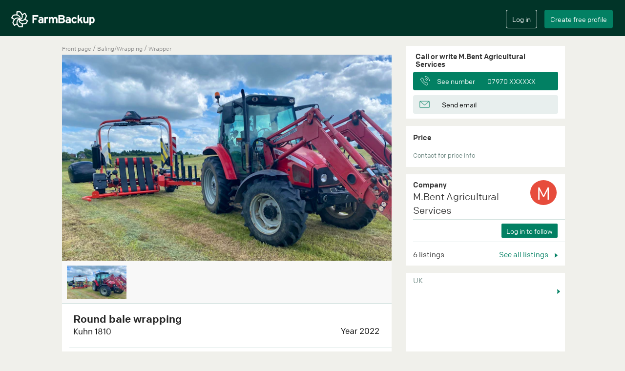

--- FILE ---
content_type: text/html; charset=utf-8
request_url: https://farmbackup.co.uk/machines/23469/m-bent-agricultural-services/round-bale-wrapping
body_size: 9268
content:

<!DOCTYPE html>
<html lang="en" xmlns="http://www.w3.org/1999/xhtml"
      xmlns:fb="http://ogp.me/ns/fb#">
<head>
<meta charset="utf-8">
<meta http-equiv="X-UA-Compatible" content="IE=edge">
<meta name="viewport" content="width=device-width, initial-scale=1">
<meta name="google" content="notranslate" />

  <meta name="description" content="M.Bent Agricultural Services at Tilton on the hill offer baling/wrapping with Kuhn 1810 wrapper. ☎  Find contact information here.">


  <meta name="google-site-verification" content="j32H9eJSo4mV56M8hdeoBeuXmjm6pIsJUGyYfNzsi_s" />

<meta name="theme-color" content="#013428">
<meta name="apple-mobile-web-app-capable" content="yes">
<meta name="apple-mobile-web-app-status-bar-style" content="black">


  <title>Round bale wrapping - M.Bent Agricultural Services</title>

<link rel="stylesheet" href="/css/app.f86cdff4.css">
<link rel="icon" href="/favicon.ico?v=2" />
<link rel="apple-touch-icon" sizes="57x57" href="/apple-touch-icon-precomposed.png?v2"/>
<link rel="apple-touch-icon" sizes="72x72" href="/apple-touch-icon-precomposed.png?v2"/>
<link rel="apple-touch-icon" sizes="114x114" href="/apple-touch-icon-precomposed.png?v2"/>
<link rel="apple-touch-icon" sizes="144x144" href="/apple-touch-icon-precomposed.png?v2"/>


<meta property="og:url"           content="https://farmbackup.co.uk/machines/23469/m-bent-agricultural-services/round-bale-wrapping" />
<meta property="og:type"          content="website" />
<meta property="og:title"         content="Round bale wrapping" />
<meta property="og:description"   content="Kuhn 1810 - M.Bent Agricultural Services" />
<meta property="og:image"         content="https://farmbackup.imgix.net/b5d6733a-7f16-46e1-8954-f3ec5b28453a?w=680&h=425&fit=crop&crop=entropy&auto=format,enhance" />

  <link rel="canonical" href="https://farmbackup.co.uk/machines/23469/m-bent-agricultural-services/round-bale-wrapping" />
</head>
<body>
<div id="createAccountModal" class="modal fade" role="dialog">
  <div class="modal-dialog  modal-lg">
    <div class="modal-content">
      <div class="modal-body">
        <div id="create-user-form"></div>
      </div>
    </div>
  </div>
</div>

<div id="loginModal" class="modal fade" role="dialog">
  <div class="modal-dialog  modal-lg">
    <div class="modal-content">
      <div class="modal-body">
        <div id="login-form"></div>
      </div>
    </div>
  </div>
</div>


<nav class="navbar navbar-default navbar-fixed-top" id="main-navbar">
  <div class="container-fluid"><!-- Brand and toggle get grouped for better mobile display -->
    <div class="main-navbar" id="main-navbar-div">
      <div class="navbar-header">
        <button type="button" class="navbar-toggle collapsed" id="navbar-toggle-button" data-toggle="collapse" data-target="#mobile-navbar-menu" aria-expanded="false">
          <span class="sr-only">Toggle navigation</span>
          <span class="icon-bar"></span>
          <span class="icon-bar"></span>
          <span class="icon-bar"></span>
          <span class="icon-bar"></span>
        </button>
        <a class="navbar-brand" href='/'><img src="https://farmbackup-statics3.imgix.net/icons/logo_fb.png?fit=crop&amp;crop=entropy&amp;auto=compress&amp;q=35" alt="FarmBackup"/></a>
      </div>
      <!-- Collect the nav links, forms, and other content for toggling -->
<script>
  var _farmbackup_getting_started_youtube_link = "https://www.youtube.com/embed/AwQlbHLF44Y?enablejsapi=1&version=3&playerapiid=youtubevideo";
</script>
<div id="gettingStartedModal" class="modal" role="dialog">
  <div class="modal-dialog  modal-lg">
    <div class="modal-content">
      <div class="modal-header">
        <button type="button" class="close" data-dismiss="modal">&times;</button>
        <h4 class="modal-title">Get started</h4>
      </div>
      <div class="modal-body">
See what FarmBackup can offer in this video:
        <br/>
        <iframe id="gettingstarted-iframe" class="iframe-youtube" width="100%" height="100%" src="" allowfullscreen="" frameborder="0"></iframe>
      </div>
      <div class="modal-footer">
        <button type="button" class="btn farmbackup-btn fb-cancel-btn" data-dismiss="modal">Cancel</button>
      </div>
    </div>
  </div>
</div>

<div class="mobile-navbar-menu collapse" id="mobile-navbar-menu">
  <button class="close" data-toggle="collapse" data-target="#mobile-navbar-menu" ></button>

  <div class="mobile-navbar-menu-list-container">
    <ul class="mobile-navbar-menu-list">
      <li><a href="/">Home</a></li>
    </ul>
    <div class="line-column"><hr/></div>
    <ul class="mobile-navbar-menu-list">

        <li><a href="/faq">FAQ</a></li>

      <li><a href="/prices">Extra ads</a></li>
    </ul>
    <div class="line-column"><hr/></div>
    <ul class="mobile-navbar-menu-list">
      <li><a href="/aboutus">About us</a></li>
      <li><a href="/contact">Contact</a></li>
    </ul>
    <ul class="mobile-navbar-button-list">
      <li>
          <input type="button" class="btn farmbackup-btn fb-green-btn create-account-button" value="Create free profile" data-toggle="modal" data-target="#createAccountModal">
          <input type="button" class="btn farmbackup-btn fb-transparent-btn login-button" value="Log in" data-toggle="modal" data-target="#loginModal">
      </li>
    </ul>
  </div>
</div>

      <div class="collapse navbar-collapse" id="mainnavbar">
        <ul class="nav navbar-nav">
        </ul>


        <ul class="nav navbar-nav navbar-right">
          <li>
            <div class="login">
              <input type="button" class="btn farmbackup-btn fb-transparent-btn" value="Log in" id="login-btn" data-toggle="modal" data-target="#loginModal">
            </div>
          </li>
          <li>
            <div class="create-profile">
              <input type="button" class="btn farmbackup-btn fb-green-btn" value="Create free profile" id="create-profile-btn" data-toggle="modal" data-target="#createAccountModal">
            </div>
          </li>
        </ul>


      </div><!-- /.navbar-collapse -->
    </div>
  </div><!-- /.container-fluid1 -->
</nav>

  <div class="container-fluid main-container default-bg-color-class" role="main">
<script src="https://cdn.jsdelivr.net/npm/@fancyapps/ui@4.0/dist/fancybox.umd.js"></script>
<link
  rel="stylesheet"
  href="https://cdn.jsdelivr.net/npm/@fancyapps/ui/dist/fancybox.css"
/>

<script>
var _farmbackup_machineStatShareTypeId = 1
var _farmbackup_machineStatViewTypeId = 2
</script>

<script type="application/ld+json">
{
  "@context": "http://schema.org",
  "@type": "Service",
  "serviceType": "Agricultural machinery",
  "description": "Have your silage bales wrapped with our new Kuhn bale wrapper, this machine is capable of wrapping over 50 bales an hour, twin spool application of the plastic, uses laser technology to pick up the bales with out stopping applying 4/6 layers ",
  "name": "Round bale wrapping",
  "image": "https://farmbackup.imgix.net/b5d6733a-7f16-46e1-8954-f3ec5b28453a?w=680&amp;h=425&amp;fit=crop&amp;crop=entropy&amp;auto=format,enhance",
  "brand": "Kuhn",
  "category": "Wrapper",
  "provider": {
    "@type": "LocalBusiness",
    "image": "https://farmbackup-statics3.imgix.net/icons/fb-logo-for-facebook-meta.png?fit=crop&amp;crop=entropy&amp;auto=compress&amp;q=35",
    "priceRange": "-",
    "telephone": "-",

    "name": "M.Bent Agricultural Services",

    "address": {
      "@type": "PostalAddress",
      "streetAddress": "",
      "addressLocality": "Tilton on the Hill, United Kingdom"
    }
  },

  "offers": {
  },

  "isRelatedTo": [

{
  "@type": "Service",
  "serviceType": "Agricultural machinery",
  "description": "Fencing available with our tractor and knocker, \nFencing inc gate posts",
  "name": "Stock Fencing ",
  "image": "https://farmbackup.imgix.net/519a236c-ecae-4162-bfa6-8702a724ae82?w=680&amp;h=425&amp;fit=crop&amp;crop=entropy&amp;auto=format,enhance",
  "brand": "Protech ",
  "category": "Fencing",
  "provider": {
    "@type": "LocalBusiness",
    "image": "https://farmbackup-statics3.imgix.net/icons/fb-logo-for-facebook-meta.png?fit=crop&amp;crop=entropy&amp;auto=compress&amp;q=35",
    "priceRange": "-",
    "telephone": "-",

    "name": "M.Bent Agricultural Services",

    "address": {
      "@type": "PostalAddress",
      "streetAddress": "",
      "addressLocality": "Tilton on the Hill, United Kingdom"
    }
  }
},


{
  "@type": "Service",
  "serviceType": "Agricultural machinery",
  "description": "Man and tractor available, \nMassey Ferguson 6495, 180hp, 50k box have light bar guidance fitted.\n\n hire available for a day, a week, how ever long you need \nAlso have a selection of implements available ",
  "name": "Man and tractor",
  "image": "https://farmbackup.imgix.net/69cfa299-e90e-4b13-9227-9213b59d7e0b?w=680&amp;h=425&amp;fit=crop&amp;crop=entropy&amp;auto=format,enhance",
  "brand": "Massey ferguson",
  "category": "Tractor 100-200 hp",
  "provider": {
    "@type": "LocalBusiness",
    "image": "https://farmbackup-statics3.imgix.net/icons/fb-logo-for-facebook-meta.png?fit=crop&amp;crop=entropy&amp;auto=compress&amp;q=35",
    "priceRange": "-",
    "telephone": "-",

    "name": "M.Bent Agricultural Services",

    "address": {
      "@type": "PostalAddress",
      "streetAddress": "",
      "addressLocality": "Tilton on the Hill, United Kingdom"
    }
  }
},


{
  "@type": "Service",
  "serviceType": "Agricultural machinery",
  "description": "Hedge cutting available with our Shelbourne 770t trimmer \nMassive 7m reach",
  "name": "Hedge cutting ",
  "image": "https://farmbackup.imgix.net/300a2c45-ec20-4b12-8795-5c95e7fc8427?w=680&amp;h=425&amp;fit=crop&amp;crop=entropy&amp;auto=format,enhance",
  "brand": "Shelbourne reynolds",
  "category": "Hedge cutter",
  "provider": {
    "@type": "LocalBusiness",
    "image": "https://farmbackup-statics3.imgix.net/icons/fb-logo-for-facebook-meta.png?fit=crop&amp;crop=entropy&amp;auto=compress&amp;q=35",
    "priceRange": "-",
    "telephone": "-",

    "name": "M.Bent Agricultural Services",

    "address": {
      "@type": "PostalAddress",
      "streetAddress": "",
      "addressLocality": "Tilton on the Hill, United Kingdom"
    }
  }
},


{
  "@type": "Service",
  "serviceType": "Agricultural machinery",
  "description": "Got over grown hedges that are out of control, want them to look neat and tidy and manageable?\nGet in touch for any hedge laying requirements for next autumn/winter",
  "name": "Hedge laying",
  "image": "https://farmbackup.imgix.net/73f91788-1890-4e7f-8e49-4608da42e454?w=680&amp;h=425&amp;fit=crop&amp;crop=entropy&amp;auto=format,enhance",
  "brand": "Sthil ",
  "category": "Chain saw",
  "provider": {
    "@type": "LocalBusiness",
    "image": "https://farmbackup-statics3.imgix.net/icons/fb-logo-for-facebook-meta.png?fit=crop&amp;crop=entropy&amp;auto=compress&amp;q=35",
    "priceRange": "-",
    "telephone": "-",

    "name": "M.Bent Agricultural Services",

    "address": {
      "@type": "PostalAddress",
      "streetAddress": "",
      "addressLocality": "Tilton on the Hill, United Kingdom"
    }
  }
},


{
  "@type": "Service",
  "serviceType": "Agricultural machinery",
  "description": "Available for grass harrowing and over seeding ",
  "name": "Grass harrows ",
  "image": "https://farmbackup.imgix.net/39680314-14f1-4322-9f4a-706c15200e91?w=680&amp;h=425&amp;fit=crop&amp;crop=entropy&amp;auto=format,enhance",
  "brand": "Shelbourne",
  "category": "Tine harrow",
  "provider": {
    "@type": "LocalBusiness",
    "image": "https://farmbackup-statics3.imgix.net/icons/fb-logo-for-facebook-meta.png?fit=crop&amp;crop=entropy&amp;auto=compress&amp;q=35",
    "priceRange": "-",
    "telephone": "-",

    "name": "M.Bent Agricultural Services",

    "address": {
      "@type": "PostalAddress",
      "streetAddress": "",
      "addressLocality": "Tilton on the Hill, United Kingdom"
    }
  }
},


    {}
  ],
  "isSimilarTo": [

{
  "@type": "Service",
  "serviceType": "Agricultural machinery",
  "description": "We do square bale wrapping with our McHale 998. It's a high output wrapper, wrapping 80 - 100 bales per hour. It does sizes from 80cm x 70cm to 160cm x 120cm as well as double square bales. We can do loading and carting as well.",
  "name": "High output wrapping",
  "image": "https://farmbackup.imgix.net/425c191a-15bb-42b7-880e-3914ec289241?w=680&amp;h=425&amp;fit=crop&amp;crop=entropy&amp;auto=format,enhance",
  "brand": "Mc Hale ",
  "category": "Wrapper",
  "provider": {
    "@type": "LocalBusiness",
    "image": "https://farmbackup-statics3.imgix.net/icons/fb-logo-for-facebook-meta.png?fit=crop&amp;crop=entropy&amp;auto=compress&amp;q=35",
    "priceRange": "-",
    "telephone": "-",

    "name": "A&amp;S Eggleston",

    "address": {
      "@type": "PostalAddress",
      "streetAddress": "",
      "addressLocality": ", United Kingdom"
    }
  }
},


{
  "@type": "Service",
  "serviceType": "Agricultural machinery",
  "description": "We offer high speed wrapping with our Mchale wrapper. We can also handle carting and stacking.",
  "name": "High speed wrapping",
  "image": "https://farmbackup.imgix.net/1c967ec2-4bdd-4f1a-87b7-58a9343612b5?w=680&amp;h=425&amp;fit=crop&amp;crop=entropy&amp;auto=format,enhance",
  "brand": "Mc Hale ",
  "category": "Wrapper",
  "provider": {
    "@type": "LocalBusiness",
    "image": "https://farmbackup-statics3.imgix.net/icons/fb-logo-for-facebook-meta.png?fit=crop&amp;crop=entropy&amp;auto=compress&amp;q=35",
    "priceRange": "-",
    "telephone": "-",

    "name": "Darsdale Contracts limited ",

    "address": {
      "@type": "PostalAddress",
      "streetAddress": "Denford Road",
      "addressLocality": "Ringstead, United Kingdom"
    }
  }
},


{
  "@type": "Service",
  "serviceType": "Agricultural machinery",
  "description": "MyAssignmentHelp is a trusted academic assistance platform that supports students across various disciplines. It offers expert guidance, timely submissions, and well-researched solutions for every subject. Students seeking professional HR assignment help UK can rely on myassignmenthelp to enhance their grades and understanding, ensuring academic success through customized and high-quality writing services. Visit: https://myassignmenthelp.com/uk/human-resource-assignment-help.html\n\nAddress: 447 Broadway #166, New York, NY 10013, United States\n\nContact mail: contact@myassignmenthelp.com\n\nContact no: +1 2053505700\n",
  "name": "MyAssignmentHelp",
  "image": "https://farmbackup.imgix.net/2795168c-dc07-4967-9343-2848fc9e5ebd?w=680&amp;h=425&amp;fit=crop&amp;crop=entropy&amp;auto=format,enhance",
  "brand": "Horshe",
  "category": "Wrapper",
  "provider": {
    "@type": "LocalBusiness",
    "image": "https://farmbackup-statics3.imgix.net/icons/fb-logo-for-facebook-meta.png?fit=crop&amp;crop=entropy&amp;auto=compress&amp;q=35",
    "priceRange": "-",
    "telephone": "-",

    "name": "MyAssignmentHelp",

    "address": {
      "@type": "PostalAddress",
      "streetAddress": "Old Ramsey Road",
      "addressLocality": "Cambridgeshire, United Kingdom"
    }
  }
},


{
  "@type": "Service",
  "serviceType": "Agricultural machinery",
  "description": "We offer round bale wrapping.",
  "name": "Bale wrapping",
  "image": "https://farmbackup.imgix.net/def0031d-1cc9-4c2d-ad29-4e82245e9f08?w=680&amp;h=425&amp;fit=crop&amp;crop=entropy&amp;auto=format,enhance",
  "brand": "Mc Hale",
  "category": "Wrapper",
  "provider": {
    "@type": "LocalBusiness",
    "image": "https://farmbackup-statics3.imgix.net/icons/fb-logo-for-facebook-meta.png?fit=crop&amp;crop=entropy&amp;auto=compress&amp;q=35",
    "priceRange": "-",
    "telephone": "-",

    "name": "R J Stanford Agricultural",

    "address": {
      "@type": "PostalAddress",
      "streetAddress": "Crofts Lane",
      "addressLocality": "Astwood Bank, United Kingdom"
    }
  }
},


{
  "@type": "Service",
  "serviceType": "Agricultural machinery",
  "description": "Our Mchale can wrap all size of large square bale from 80x70 up to 12x90",
  "name": "Square Bale Wrapping ",
  "image": "https://farmbackup.imgix.net/c7fd6def-0359-4380-87be-7a3f0cd14dbb?w=680&amp;h=425&amp;fit=crop&amp;crop=entropy&amp;auto=format,enhance",
  "brand": "Mchale",
  "category": "Wrapper",
  "provider": {
    "@type": "LocalBusiness",
    "image": "https://farmbackup-statics3.imgix.net/icons/fb-logo-for-facebook-meta.png?fit=crop&amp;crop=entropy&amp;auto=compress&amp;q=35",
    "priceRange": "-",
    "telephone": "-",

    "name": "K H Contracting ",

    "address": {
      "@type": "PostalAddress",
      "streetAddress": "",
      "addressLocality": "Streatley, United Kingdom"
    }
  }
},


{
  "@type": "Service",
  "serviceType": "Agricultural machinery",
  "description": "We offer bale wrapping at different sizes with our McHale wrapper. We can also help with transporting the bales away from the field.",
  "name": "Bale wrapping",
  "image": "https://farmbackup.imgix.net/726e0555-687c-4d64-8926-eec7df7a1601?w=680&amp;h=425&amp;fit=crop&amp;crop=entropy&amp;auto=format,enhance",
  "brand": "McHale",
  "category": "Wrapper",
  "provider": {
    "@type": "LocalBusiness",
    "image": "https://farmbackup-statics3.imgix.net/icons/fb-logo-for-facebook-meta.png?fit=crop&amp;crop=entropy&amp;auto=compress&amp;q=35",
    "priceRange": "-",
    "telephone": "-",

    "name": "Norfolk Straw Products ltd",

    "address": {
      "@type": "PostalAddress",
      "streetAddress": "",
      "addressLocality": ", United Kingdom"
    }
  }
},


{
  "@type": "Service",
  "serviceType": "Agricultural machinery",
  "description": "80x50 wrapping up to 4x4 wrapping\nRound bale wrapping ",
  "name": "Square and round bale wrapping",
  "image": "https://farmbackup.imgix.net/e4aa6387-f545-4bfc-b686-f20e768c30b2?w=680&amp;h=425&amp;fit=crop&amp;crop=entropy&amp;auto=format,enhance",
  "brand": "Tanco",
  "category": "Wrapper",
  "provider": {
    "@type": "LocalBusiness",
    "image": "https://farmbackup-statics3.imgix.net/icons/fb-logo-for-facebook-meta.png?fit=crop&amp;crop=entropy&amp;auto=compress&amp;q=35",
    "priceRange": "-",
    "telephone": "-",

    "name": "M and R hay and straw ",

    "address": {
      "@type": "PostalAddress",
      "streetAddress": "",
      "addressLocality": "Sollers Hope, United Kingdom"
    }
  }
},


{
  "@type": "Service",
  "serviceType": "Agricultural machinery",
  "description": "998 Will take most sizes of square bale and put on whatever layers you require ",
  "name": "Square Bale Wrapping",
  "image": "https://farmbackup.imgix.net/bb5057bd-ee7b-4fad-8056-3cfd178bdc5e?w=680&amp;h=425&amp;fit=crop&amp;crop=entropy&amp;auto=format,enhance",
  "brand": "Mc Hale",
  "category": "Wrapper",
  "provider": {
    "@type": "LocalBusiness",
    "image": "https://farmbackup-statics3.imgix.net/icons/fb-logo-for-facebook-meta.png?fit=crop&amp;crop=entropy&amp;auto=compress&amp;q=35",
    "priceRange": "-",
    "telephone": "-",

    "name": "Berkshire Agripower Ltd",

    "address": {
      "@type": "PostalAddress",
      "streetAddress": "Hazeldene",
      "addressLocality": "Chieveley, United Kingdom"
    }
  }
},


{
  "@type": "Service",
  "serviceType": "Agricultural machinery",
  "description": "Bale wrapper for hire happy to work alongside others no job to big or small get in touch if you would like to know more we can also supply the wrap job done!",
  "name": "Bale wrapper for hire ",
  "image": "https://farmbackup.imgix.net/03f4416e-1420-4abf-a286-4b4cad044023?w=680&amp;h=425&amp;fit=crop&amp;crop=entropy&amp;auto=format,enhance",
  "brand": "Connor",
  "category": "Wrapper",
  "provider": {
    "@type": "LocalBusiness",
    "image": "https://farmbackup-statics3.imgix.net/icons/fb-logo-for-facebook-meta.png?fit=crop&amp;crop=entropy&amp;auto=compress&amp;q=35",
    "priceRange": "-",
    "telephone": "-",

    "name": "Clarke farming and Contracting ",

    "address": {
      "@type": "PostalAddress",
      "streetAddress": "",
      "addressLocality": "Aymestrey, United Kingdom"
    }
  }
},


    {}
  ]
}
</script>


<script>
  var _farmbackup_main_machine_image_src = "https://farmbackup.imgix.net/b5d6733a-7f16-46e1-8954-f3ec5b28453a?w=680&amp;h=425&amp;fit=crop&amp;crop=entropy&amp;auto=format,enhance"
</script>
<link rel="preload" href="https://farmbackup.imgix.net/b5d6733a-7f16-46e1-8954-f3ec5b28453a?w=680&amp;h=425&amp;fit=crop&amp;crop=entropy&amp;auto=format,enhance" as="image">

<div class="container show-machine" id="show-machine-element">
  <div class="row">

    <div class="main-column" ><script>
var _farmbackup_company_id = 5023;
var _farmbackup_machine_id = 23469;
var _farmbackup_company_owner_id = 1321;
</script>
<div class="machine-category">
  <a href="/">Front page</a>
  <span class="breadcrumb-seperator"> / </span>
  <a href= "/search?category_name=">

  </a>
  <span class="breadcrumb-seperator"></span>
  <a href= "/search?category_name=Baling/Wrapping">
Baling/Wrapping
  </a>
  <span class="breadcrumb-seperator"> / </span>
  <a href= "/search?category_name=Wrapper">
Wrapper
  </a>
</div>

<section class="slider">
  <div id="main-slider" class="flexslider mainpictures loading">
    <ul class="slides main-slider">
<script>
  var loadingContainer = document.getElementsByClassName("flexslider mainpictures loading")[0];
  if ("main-slider" == "main-slider") {loadingContainer.style.background = "url(" + "https://farmbackup.imgix.net/b5d6733a-7f16-46e1-8954-f3ec5b28453a?w=680&amp;h=425&amp;fit=crop&amp;crop=entropy&amp;auto=format,enhance" + ")";}
  loadingContainer.style.backgroundColor = "#f8f8f8";
  loadingContainer.style.backgroundSize = "100% auto";
</script>


      <li>
        <a href="https://farmbackup.imgix.net/b5d6733a-7f16-46e1-8954-f3ec5b28453a?w=1088&amp;h=680&amp;fit=crop&amp;crop=entropy&amp;auto=format,enhance" data-fancybox="gallery">
          <img class="img-responsive" src="https://farmbackup.imgix.net/b5d6733a-7f16-46e1-8954-f3ec5b28453a?w=680&amp;h=425&amp;fit=crop&amp;crop=entropy&amp;auto=format,enhance" alt="M.bent agricultural services with Wrapper at Tilton on the Hill" />
        </a>
      </li>



    </ul>
  </div>
</section>

<script type="text/javascript">
var _farmbackup_vimeoVideoIdContainer = [];

</script>

<div id="carousel" class="flexslider otherpictures loading-thumbnail">

  <ul class="slides list-inline">

      <li>
        <img src="https://farmbackup.imgix.net/b5d6733a-7f16-46e1-8954-f3ec5b28453a?w=112&amp;h=70&amp;fit=crop&amp;crop=entropy&amp;auto=format,enhance&amp;q=60" class="other-image" alt="M.bent agricultural services with Wrapper at Tilton on the Hill"/>
      </li>



  </ul>
</div>

<div class="machine-info">
  <div class="box-above-line">
    <h1 class="header">Round bale wrapping</h1>

    <div class="brand-model-year">
      <h2 class="brand-model">Kuhn 1810</h2>
      <span class="year align-right">Year 2022</span></div>

    </div>
    <div class="comment-container">
      <div class="line-column">
        <hr />
      </div>
    <p class="comment split-newline"> Have your silage bales wrapped with our new Kuhn bale wrapper, this machine is capable of wrapping over 50 bales an hour, twin spool application of the plastic, uses laser technology to pick up the bales with out stopping applying 4/6 layers </p>

      <div class="line-column offered-area-line">
        <hr />
      </div>
      <p class="comment offered-area">
        <span class="offered-area-prefix">Region</span>
Leicestershire, Rutland Northamptonshire 
      </p>

  </div>
</div>

<div class="share-statistics">
  <span class="share-seen-count"><img src="https://farmbackup-statics3.imgix.net/icons/statistic_icon_new.png?fit=crop&amp;crop=entropy&amp;auto=compress&amp;q=35" alt="" />

Viewed <span id="view-count">38</span> <span id="view-time">times</span></span>
  <span class="share-link" id="share-on-facebook-container"><a id="share-on-facebook"><img src="https://farmbackup-statics3.imgix.net/icons/share_icon_new.png?fit=crop&amp;crop=entropy&amp;auto=compress&amp;q=35" alt=""/> Share listing</a></span>
  <div style="clear:both;"></div>
</div>

<div style="height: 10px;" >&nbsp;</div>
<div class="similar-machines" id="similar-machines">
  <div class="header">Similar listings</div>
  <div class="custom-navigation-similar-machines">
    <a class="see-all" href="/search?category_name=Wrapper" > See all <img src="https://farmbackup-statics3.imgix.net/icons/little_arrow_icon_2x.png?fit=crop&amp;crop=entropy&amp;auto=compress&amp;q=35" alt=""/></a>
  </div>
  <div class="machine-list">
    <div class="similarmachine flexslider loading-small">
      <ul class="slides list-inline">

        <li><a href="/machines/1889/as-eggleston/high-output-wrapping">
  <div class="single-related-machine">
    <img class="image" src="https://farmbackup.imgix.net/425c191a-15bb-42b7-880e-3914ec289241?w=360&h=225&fit=crop&crop=entropy&auto=format,enhance&q=35" alt="A&amp;s eggleston with Wrapper at United Kingdom" />
    <div class="info">
      <div class="header shortened">Mc Hale  998</div>
      <div class="small-info shortened">United Kingdom</div>
    </div>
  </div>
</a>
</li>

        <li><a href="/machines/2361/darsdale-contracts-limited-/high-speed-wrapping">
  <div class="single-related-machine">
    <img class="image" src="https://farmbackup.imgix.net/1c967ec2-4bdd-4f1a-87b7-58a9343612b5?w=360&h=225&fit=crop&crop=entropy&auto=format,enhance&q=35" alt="Darsdale contracts limited  with Wrapper at Ringstead" />
    <div class="info">
      <div class="header shortened">Mc Hale  HS 2000</div>
      <div class="small-info shortened">Ringstead</div>
    </div>
  </div>
</a>
</li>

        <li><a href="/machines/33469/myassignmenthelp/myassignmenthelp">
  <div class="single-related-machine">
    <img class="image" src="https://farmbackup.imgix.net/2795168c-dc07-4967-9343-2848fc9e5ebd?w=360&h=225&fit=crop&crop=entropy&auto=format,enhance&q=35" alt="Myassignmenthelp with Wrapper at Cambridgeshire" />
    <div class="info">
      <div class="header shortened">Horshe Pronto 6 DC</div>
      <div class="small-info shortened">Cambridgeshire</div>
    </div>
  </div>
</a>
</li>

        <li><a href="/machines/2092/r-j-stanford-agricultural/bale-wrapping">
  <div class="single-related-machine">
    <img class="image" src="https://farmbackup.imgix.net/def0031d-1cc9-4c2d-ad29-4e82245e9f08?w=360&h=225&fit=crop&crop=entropy&auto=format,enhance&q=35" alt="R j stanford agricultural with Wrapper at Astwood Bank" />
    <div class="info">
      <div class="header shortened">Mc Hale 991 BC</div>
      <div class="small-info shortened">Astwood Bank</div>
    </div>
  </div>
</a>
</li>

        <li><a href="/machines/3433/k-h-contracting-/square-bale-wrapping-">
  <div class="single-related-machine">
    <img class="image" src="https://farmbackup.imgix.net/c7fd6def-0359-4380-87be-7a3f0cd14dbb?w=360&h=225&fit=crop&crop=entropy&auto=format,enhance&q=35" alt="K h contracting  with Wrapper at Streatley" />
    <div class="info">
      <div class="header shortened">Mchale 998</div>
      <div class="small-info shortened">Streatley</div>
    </div>
  </div>
</a>
</li>

        <li><a href="/machines/2712/norfolk-straw-products-ltd/bale-wrapping">
  <div class="single-related-machine">
    <img class="image" src="https://farmbackup.imgix.net/726e0555-687c-4d64-8926-eec7df7a1601?w=360&h=225&fit=crop&crop=entropy&auto=format,enhance&q=35" alt="Norfolk straw products ltd with Wrapper at United Kingdom" />
    <div class="info">
      <div class="header shortened">McHale 998</div>
      <div class="small-info shortened">United Kingdom</div>
    </div>
  </div>
</a>
</li>

        <li><a href="/machines/6358/m-and-r-hay-and-straw-/square-and-round-bale-wrapping">
  <div class="single-related-machine">
    <img class="image" src="https://farmbackup.imgix.net/e4aa6387-f545-4bfc-b686-f20e768c30b2?w=360&h=225&fit=crop&crop=entropy&auto=format,enhance&q=35" alt="M and r hay and straw  with Wrapper at Sollers Hope" />
    <div class="info">
      <div class="header shortened">Tanco 1514</div>
      <div class="small-info shortened">Sollers Hope</div>
    </div>
  </div>
</a>
</li>

        <li><a href="/machines/2524/berkshire-agripower-ltd/square-bale-wrapping">
  <div class="single-related-machine">
    <img class="image" src="https://farmbackup.imgix.net/bb5057bd-ee7b-4fad-8056-3cfd178bdc5e?w=360&h=225&fit=crop&crop=entropy&auto=format,enhance&q=35" alt="Berkshire agripower ltd with Wrapper at Chieveley" />
    <div class="info">
      <div class="header shortened">Mc Hale 998</div>
      <div class="small-info shortened">Chieveley</div>
    </div>
  </div>
</a>
</li>

        <li><a href="/machines/12419/clarke-farming-and-contracting-/bale-wrapper-for-hire-">
  <div class="single-related-machine">
    <img class="image" src="https://farmbackup.imgix.net/03f4416e-1420-4abf-a286-4b4cad044023?w=360&h=225&fit=crop&crop=entropy&auto=format,enhance&q=35" alt="Clarke farming and contracting  with Wrapper at Aymestrey" />
    <div class="info">
      <div class="header shortened">Connor 9700c</div>
      <div class="small-info shortened">Aymestrey</div>
    </div>
  </div>
</a>
</li>

      </ul>
    </div>
  </div>
</div>

<div style="height: 10px;" >&nbsp;</div>
<div class="other-machines-from-company" id="other-machines">
  <div class="header">Other listings from M.Bent Agricultural Services</div>
  <div class="custom-navigation-other-machines">
    <a class="see-all" href="/users/1321/m-bent-agricultural-services" > See all <img src="https://farmbackup-statics3.imgix.net/icons/little_arrow_icon_2x.png?fit=crop&amp;crop=entropy&amp;auto=compress&amp;q=35" alt=""/></a>
  </div>
  <div class="machine-list">
    <div class="othermachines flexslider loading-small">
      <ul class="slides list-inline">

        <li><a href="/machines/23468/m-bent-agricultural-services/stock-fencing-">
  <div class="single-related-machine">
    <img class="image" src="https://farmbackup.imgix.net/519a236c-ecae-4162-bfa6-8702a724ae82?w=360&h=225&fit=crop&crop=entropy&auto=format,enhance&q=35" alt="M.bent agricultural services with Fencing at Tilton on the Hill"/>
    <div class="info">
      <div class="header shortened">Stock Fencing </div>
      <div class="small-info shortened">Protech  P200s</div>
    </div>
  </div>
</a>
</li>

        <li><a href="/machines/23489/m-bent-agricultural-services/man-and-tractor">
  <div class="single-related-machine">
    <img class="image" src="https://farmbackup.imgix.net/69cfa299-e90e-4b13-9227-9213b59d7e0b?w=360&h=225&fit=crop&crop=entropy&auto=format,enhance&q=35" alt="M.bent agricultural services with Tractor 100-200 hp at Tilton on the Hill"/>
    <div class="info">
      <div class="header shortened">Man and tractor</div>
      <div class="small-info shortened">Massey ferguson 6495</div>
    </div>
  </div>
</a>
</li>

        <li><a href="/machines/23466/m-bent-agricultural-services/hedge-cutting-">
  <div class="single-related-machine">
    <img class="image" src="https://farmbackup.imgix.net/300a2c45-ec20-4b12-8795-5c95e7fc8427?w=360&h=225&fit=crop&crop=entropy&auto=format,enhance&q=35" alt="M.bent agricultural services with Hedge cutter at Tilton on the Hill"/>
    <div class="info">
      <div class="header shortened">Hedge cutting </div>
      <div class="small-info shortened">Shelbourne reynolds 770t</div>
    </div>
  </div>
</a>
</li>

        <li><a href="/machines/23467/m-bent-agricultural-services/hedge-laying">
  <div class="single-related-machine">
    <img class="image" src="https://farmbackup.imgix.net/73f91788-1890-4e7f-8e49-4608da42e454?w=360&h=225&fit=crop&crop=entropy&auto=format,enhance&q=35" alt="M.bent agricultural services with Chain saw at Tilton on the Hill"/>
    <div class="info">
      <div class="header shortened">Hedge laying</div>
      <div class="small-info shortened">Sthil  Ms181</div>
    </div>
  </div>
</a>
</li>

        <li><a href="/machines/23488/m-bent-agricultural-services/grass-harrows-">
  <div class="single-related-machine">
    <img class="image" src="https://farmbackup.imgix.net/39680314-14f1-4322-9f4a-706c15200e91?w=360&h=225&fit=crop&crop=entropy&auto=format,enhance&q=35" alt="M.bent agricultural services with Tine harrow at Tilton on the Hill"/>
    <div class="info">
      <div class="header shortened">Grass harrows </div>
      <div class="small-info shortened">Shelbourne Grass harrow</div>
    </div>
  </div>
</a>
</li>

      </ul>
    </div>
  </div>
</div>

<div id="delete-machine-modal" class="modal alert-modal fade" role="dialog">
  <div class="modal-dialog">
    <div class="modal-content">
      <div class="modal-header"></div>
      <div class="modal-body">
        <p>Are you sure? Deleting this listing will be permanent and cannot be undone.</p>
      </div>
      <div class="modal-footer">
        <button type="button" class="btn btn-default alert-btn-green" data-dismiss="modal">Cancel</button>
        <button type="button" class="btn btn-default alert-btn-red" id="delete-machine-btn">Delete</button>
      </div>
    </div>
  </div>
</div>
</div>
    <div class="sidebar-column"><script type="text/javascript">
  var _farmbackup_user_contact = {
    "ownerName": "M.Bent Agricultural Services",
    "phoneNumber": "07970809764",
    "email": "farmboymark@btinternet.com",
    "specificPhoneNumberClickEvent": "PHONE_NUMBER_CLICK_FOR_MACHINE"
   }
</script>
<div class="administration">

  <h4 class="title-interest">Call or write M.Bent Agricultural Services</h4>
  <div id="contact-information"></div>

</div>


<div class="price-info">
  <h4>Price</h4>



  <div class="comment-info">
Contact for price info 
  </div>
</div>


<div class="company-info" id="show-machine-company-info">
  <h4>Company</h4>
  <div class="owner-name" onClick="window.location='/users/1321/m-bent-agricultural-services'">M.Bent Agricultural Services</div>
  <div class="owner-avatar" style="background-color:#e74c3c;"
    onClick="window.location='/users/1321/m-bent-agricultural-services'">
    <span class="text">M</span>
  </div>


  <div></div>

  <hr />
  <div class="followers">


<script type="text/javascript">
  var _farmbackup_isFollowing = "maybe";
  var _farmbackup_follow_button_text = "Log in to follow";
  var _farmbackup_unfollow_button_text = "Unfollow";
  var _farmbackup_login_button_text = "Log in to follow";
</script>

<div class="follow-company">
  <div id="follow-company-react"></div>
</div>

    <hr />
  </div>
  <div class="other-machines">
    <span class="count">6 listings</span>

    <a class="see-all" href="/users/1321/m-bent-agricultural-services" > See all listings <img src="https://farmbackup-statics3.imgix.net/icons/little_arrow_icon_2x.png?fit=crop&amp;crop=entropy&amp;auto=compress&amp;q=35" alt=""/></a>

  </div>
</div>

<script>
var _farmbackup_google_place_id = "ChIJXYjYqzt8d0gRENXWmUU2yTE";
</script>

<div class="machine-map">
	<div class="box machine-map-title" data-toggle="modal" data-target="#mapModal">
		<div class="region-name shortened" id="showmachine-region-name">UK</div>
		<div class="short-address shortened" id="showmachine-short-address"></div>
		<div class="arrow-image"><img class="img-arrow" src="https://farmbackup-statics3.imgix.net/icons/little_arrow_icon_2x.png?fit=crop&amp;crop=entropy&amp;auto=compress&amp;q=35" alt=""/></div>

	</div>
	<div class="machine-map-view" style="height:189px; width:322px;">
		<div id="gmap_canvas" style="height:100%;margin:0;padding:0;border:3px solid #ffffff;border-right:0;"></div>
	</div>

	<div id="mapModal" class="modal fade" role="dialog">
		<div class="modal-dialog  modal-lg">
			<div class="modal-content">
				<div class="modal-header">
					<button type="button" class="close" data-dismiss="modal">&times;</button>
					<h4 class="modal-title" id="showmachine-modal-title"></h4>
				</div>
				<div class="modal-body">
					<div class="machine-map-view" style="height:567px; width:inherit;">
						<div id="map-canvas" style="height:100%;margin:0;padding:0;border:3px solid #ffffff;border-right:0;"></div>
					</div>
				</div>
				<div class="modal-footer">
					<button type="button" class="btn farmbackup-btn fb-cancel-btn" data-dismiss="modal">Cancel</button>
				</div>
			</div>
		</div>
	</div>
</div>
</div>
  </div>
</div>

<div class="container show-machine-mobile" id="show-machine-mobile-element">

  <div class="row">
    <div class="mobile-column" ><div class="statistics-m">
  <span class="share-seen-count"><img src="https://farmbackup-statics3.imgix.net/icons/statistic_icon_new.png?fit=crop&amp;crop=entropy&amp;auto=compress&amp;q=35" alt=""/>

Viewed <span id="view-count-mobile">38</span> <span id="view-time-mobile">times</span></span>
</div>

<section class="slider">
  <div id="mobile-slider" class="flexslider mainpictures loading">
    <ul class="slides mobile-slider">
<script>
  var loadingContainer = document.getElementsByClassName("flexslider mainpictures loading")[0];
  if ("mobile-slider" == "main-slider") {loadingContainer.style.background = "url(" + "https://farmbackup.imgix.net/b5d6733a-7f16-46e1-8954-f3ec5b28453a?w=680&amp;h=425&amp;fit=crop&amp;crop=entropy&amp;auto=format,enhance" + ")";}
  loadingContainer.style.backgroundColor = "#f8f8f8";
  loadingContainer.style.backgroundSize = "100% auto";
</script>


      <li>
        <a href="https://farmbackup.imgix.net/b5d6733a-7f16-46e1-8954-f3ec5b28453a?w=1088&amp;h=680&amp;fit=crop&amp;crop=entropy&amp;auto=format,enhance" data-fancybox="gallery">
          <img class="img-responsive" src="https://farmbackup.imgix.net/b5d6733a-7f16-46e1-8954-f3ec5b28453a?w=680&amp;h=425&amp;fit=crop&amp;crop=entropy&amp;auto=format,enhance" alt="M.bent agricultural services with Wrapper at Tilton on the Hill" />
        </a>
      </li>



    </ul>
  </div>
</section>

<div class="machine-info">
  <div class="box-above-line">
    <h3 class="header">Round bale wrapping</h3>

    <div class="brand-model-year">
      <span class="brand-model">Kuhn 1810</span>
      <span class="year align-right">Year 2022</span></div>

    </div>
    <div class="comment-container">
      <div class="line-column">
        <hr />
      </div>
    <p class="comment"> Have your silage bales wrapped with our new Kuhn bale wrapper, this machine is capable of wrapping over 50 bales an hour, twin spool application of the plastic, uses laser technology to pick up the bales with out stopping applying 4/6 layers </p>

      <div class="line-column offered-area-line">
        <hr />
      </div>
      <p class="comment offered-area">
        <span class="offered-area-prefix">Region</span>
Leicestershire, Rutland Northamptonshire 
      </p>

    </div>
</div>

<div class="share-m">
  <span class="share-link" id="contact-info"><a id="share-on-facebook-mobile"><img src="https://farmbackup-statics3.imgix.net/icons/share_icon_new.png?fit=crop&amp;crop=entropy&amp;auto=compress&amp;q=35" alt=""/> Share listing</a></span>
</div>


<div class="price-info">
  <h4>Price</h4>



  <div class="comment-info">
Contact for price info 
  </div>
</div>



<div class="company-info" id="company-info">
  <h4>Company</h4>
  <div class="owner-name" onClick="window.location='/users/1321/m-bent-agricultural-services'">M.Bent Agricultural Services</div>
  <div class="owner-avatar" style="background-color:#e74c3c;"
    onClick="window.location='/users/1321/m-bent-agricultural-services'">
    <span class="text">M</span>
  </div>


  <div></div>

  <hr />
  <div class="followers">

<div class="follow-company">
  <div id="follow-company-react-mobile"></div>
</div>

    <hr />
  </div>
  <div class="other-machines">
    <span class="count">6 listings</span>
    <label class="btn farmbackup-btn label-btn see-all-button-contianer noselect">

      <a class="see-all" href="/users/1321/m-bent-agricultural-services">See all listings</a>

    </label>
  </div>
</div>

<div class="machine-map">
	<div class="machine-map-title">
		<div class="map-header">Region</div>
		<div class="region-name" id="mobileshowmachine-region-name">UK</div>
		<div class="short-address" id="mobileshowmachine-short-address"><br></div>
	</div>
	<div class="view-map-container">
		<div class="view-map-button"><input type="button" data-toggle="modal" data-target="#mobile-mapModal" class="btn farmbackup-btn" value="View on map" /></div>
	</div>
	<div id="mobile-mapModal" class="modal fade" role="dialog">
		<div class="modal-dialog  modal-lg">
			<div class="modal-content">
				<div class="modal-header">
					<button type="button" class="close" data-dismiss="modal">&times;</button>
					<h4 class="modal-title" id="mobileshowmachine-modal-title"></h4>
				</div>
				<div class="modal-body">
					<div class="machine-map-mobile" style="height:50vh; width:inherit;">
						<div id="map-canvas-mobile" style="height:100%;margin:0;padding:0;border:3px solid #ffffff;border-right:0;"></div>
					</div>
				</div>
				<div class="modal-footer">
					<button type="button" class="btn farmbackup-btn fb-cancel-btn" data-dismiss="modal">Cancel</button>
				</div>
			</div>
		</div>
	</div>
</div>

<div class="mobile-similar-machines" id="mobile-similar-machines">
  <div class="header shortened">Similar listings</div>

<a href="/machines/1889/as-eggleston/high-output-wrapping">
  <div class="single-related-machine" id="mobile-similar-machine" onClick="window.location='/machines/1889/as-eggleston/high-output-wrapping'">
    <div class="single-related-machine-container fb-loading-before">
      <div class="imagecontainer">
        <img class="image" src="https://farmbackup.imgix.net/425c191a-15bb-42b7-880e-3914ec289241?w=360&h=225&fit=crop&crop=entropy&auto=format,enhance&q=35" alt="A&amp;s eggleston with Wrapper at United Kingdom" />
        <div class="info-container">
          <div class="info">
            <div class="header shortened">Mc Hale  998</div>
            <div class="small-info shortened">United Kingdom</div>
          </div>
        </div>
      </div>
    </div>
  </div>
</a>


<a href="/machines/2361/darsdale-contracts-limited-/high-speed-wrapping">
  <div class="single-related-machine" id="mobile-similar-machine" onClick="window.location='/machines/2361/darsdale-contracts-limited-/high-speed-wrapping'">
    <div class="single-related-machine-container fb-loading-before">
      <div class="imagecontainer">
        <img class="image" src="https://farmbackup.imgix.net/1c967ec2-4bdd-4f1a-87b7-58a9343612b5?w=360&h=225&fit=crop&crop=entropy&auto=format,enhance&q=35" alt="Darsdale contracts limited  with Wrapper at Ringstead" />
        <div class="info-container">
          <div class="info">
            <div class="header shortened">Mc Hale  HS 2000</div>
            <div class="small-info shortened">Ringstead</div>
          </div>
        </div>
      </div>
    </div>
  </div>
</a>


<a href="/machines/33469/myassignmenthelp/myassignmenthelp">
  <div class="single-related-machine" id="mobile-similar-machine" onClick="window.location='/machines/33469/myassignmenthelp/myassignmenthelp'">
    <div class="single-related-machine-container fb-loading-before">
      <div class="imagecontainer">
        <img class="image" src="https://farmbackup.imgix.net/2795168c-dc07-4967-9343-2848fc9e5ebd?w=360&h=225&fit=crop&crop=entropy&auto=format,enhance&q=35" alt="Myassignmenthelp with Wrapper at Cambridgeshire" />
        <div class="info-container">
          <div class="info">
            <div class="header shortened">Horshe Pronto 6 DC</div>
            <div class="small-info shortened">Cambridgeshire</div>
          </div>
        </div>
      </div>
    </div>
  </div>
</a>


<a href="/machines/2092/r-j-stanford-agricultural/bale-wrapping">
  <div class="single-related-machine" id="mobile-similar-machine" onClick="window.location='/machines/2092/r-j-stanford-agricultural/bale-wrapping'">
    <div class="single-related-machine-container fb-loading-before">
      <div class="imagecontainer">
        <img class="image" src="https://farmbackup.imgix.net/def0031d-1cc9-4c2d-ad29-4e82245e9f08?w=360&h=225&fit=crop&crop=entropy&auto=format,enhance&q=35" alt="R j stanford agricultural with Wrapper at Astwood Bank" />
        <div class="info-container">
          <div class="info">
            <div class="header shortened">Mc Hale 991 BC</div>
            <div class="small-info shortened">Astwood Bank</div>
          </div>
        </div>
      </div>
    </div>
  </div>
</a>


<a href="/machines/3433/k-h-contracting-/square-bale-wrapping-">
  <div class="single-related-machine" id="mobile-similar-machine" onClick="window.location='/machines/3433/k-h-contracting-/square-bale-wrapping-'">
    <div class="single-related-machine-container fb-loading-before">
      <div class="imagecontainer">
        <img class="image" src="https://farmbackup.imgix.net/c7fd6def-0359-4380-87be-7a3f0cd14dbb?w=360&h=225&fit=crop&crop=entropy&auto=format,enhance&q=35" alt="K h contracting  with Wrapper at Streatley" />
        <div class="info-container">
          <div class="info">
            <div class="header shortened">Mchale 998</div>
            <div class="small-info shortened">Streatley</div>
          </div>
        </div>
      </div>
    </div>
  </div>
</a>


<a href="/machines/2712/norfolk-straw-products-ltd/bale-wrapping">
  <div class="single-related-machine" id="mobile-similar-machine" onClick="window.location='/machines/2712/norfolk-straw-products-ltd/bale-wrapping'">
    <div class="single-related-machine-container fb-loading-before">
      <div class="imagecontainer">
        <img class="image" src="https://farmbackup.imgix.net/726e0555-687c-4d64-8926-eec7df7a1601?w=360&h=225&fit=crop&crop=entropy&auto=format,enhance&q=35" alt="Norfolk straw products ltd with Wrapper at United Kingdom" />
        <div class="info-container">
          <div class="info">
            <div class="header shortened">McHale 998</div>
            <div class="small-info shortened">United Kingdom</div>
          </div>
        </div>
      </div>
    </div>
  </div>
</a>


<a href="/machines/6358/m-and-r-hay-and-straw-/square-and-round-bale-wrapping">
  <div class="single-related-machine" id="mobile-similar-machine" onClick="window.location='/machines/6358/m-and-r-hay-and-straw-/square-and-round-bale-wrapping'">
    <div class="single-related-machine-container fb-loading-before">
      <div class="imagecontainer">
        <img class="image" src="https://farmbackup.imgix.net/e4aa6387-f545-4bfc-b686-f20e768c30b2?w=360&h=225&fit=crop&crop=entropy&auto=format,enhance&q=35" alt="M and r hay and straw  with Wrapper at Sollers Hope" />
        <div class="info-container">
          <div class="info">
            <div class="header shortened">Tanco 1514</div>
            <div class="small-info shortened">Sollers Hope</div>
          </div>
        </div>
      </div>
    </div>
  </div>
</a>


<a href="/machines/2524/berkshire-agripower-ltd/square-bale-wrapping">
  <div class="single-related-machine" id="mobile-similar-machine" onClick="window.location='/machines/2524/berkshire-agripower-ltd/square-bale-wrapping'">
    <div class="single-related-machine-container fb-loading-before">
      <div class="imagecontainer">
        <img class="image" src="https://farmbackup.imgix.net/bb5057bd-ee7b-4fad-8056-3cfd178bdc5e?w=360&h=225&fit=crop&crop=entropy&auto=format,enhance&q=35" alt="Berkshire agripower ltd with Wrapper at Chieveley" />
        <div class="info-container">
          <div class="info">
            <div class="header shortened">Mc Hale 998</div>
            <div class="small-info shortened">Chieveley</div>
          </div>
        </div>
      </div>
    </div>
  </div>
</a>


<a href="/machines/12419/clarke-farming-and-contracting-/bale-wrapper-for-hire-">
  <div class="single-related-machine" id="mobile-similar-machine" onClick="window.location='/machines/12419/clarke-farming-and-contracting-/bale-wrapper-for-hire-'">
    <div class="single-related-machine-container fb-loading-before">
      <div class="imagecontainer">
        <img class="image" src="https://farmbackup.imgix.net/03f4416e-1420-4abf-a286-4b4cad044023?w=360&h=225&fit=crop&crop=entropy&auto=format,enhance&q=35" alt="Clarke farming and contracting  with Wrapper at Aymestrey" />
        <div class="info-container">
          <div class="info">
            <div class="header shortened">Connor 9700c</div>
            <div class="small-info shortened">Aymestrey</div>
          </div>
        </div>
      </div>
    </div>
  </div>
</a>


  <div class="all-machines-button">
    <a  href="/search?category_name=Wrapper"><input type="button" class="btn farmbackup-btn fb-green-btn" id="show-more-similarmachines-toggle-button" value="See more similar listings" /></a>
  </div>
</div>

<div class="mobile-other-machines-from-company" id="mobile-other-machines">
  <div class="header shortened">Other listings from M.Bent Agricultural Services</div>

<a href="/machines/23468/m-bent-agricultural-services/stock-fencing-">
  <div class="single-related-machine" id="mobile-other-machine">
    <div class="single-related-machine-container fb-loading-before">
      <div class="imagecontainer">
        <img class="image" src="https://farmbackup.imgix.net/519a236c-ecae-4162-bfa6-8702a724ae82?w=360&h=225&fit=crop&crop=entropy&auto=format,enhance&q=35" alt="M.bent agricultural services with Fencing at Tilton on the Hill"/>
        <div class="info-container">
          <div class="info">
            <div class="header shortened">Stock Fencing </div>
            <div class="small-info shortened">Protech  P200s</div>
          </div>
        </div>
      </div>
    </div>
  </div>
<a>


<a href="/machines/23489/m-bent-agricultural-services/man-and-tractor">
  <div class="single-related-machine" id="mobile-other-machine">
    <div class="single-related-machine-container fb-loading-before">
      <div class="imagecontainer">
        <img class="image" src="https://farmbackup.imgix.net/69cfa299-e90e-4b13-9227-9213b59d7e0b?w=360&h=225&fit=crop&crop=entropy&auto=format,enhance&q=35" alt="M.bent agricultural services with Tractor 100-200 hp at Tilton on the Hill"/>
        <div class="info-container">
          <div class="info">
            <div class="header shortened">Man and tractor</div>
            <div class="small-info shortened">Massey ferguson 6495</div>
          </div>
        </div>
      </div>
    </div>
  </div>
<a>


<a href="/machines/23466/m-bent-agricultural-services/hedge-cutting-">
  <div class="single-related-machine" id="mobile-other-machine">
    <div class="single-related-machine-container fb-loading-before">
      <div class="imagecontainer">
        <img class="image" src="https://farmbackup.imgix.net/300a2c45-ec20-4b12-8795-5c95e7fc8427?w=360&h=225&fit=crop&crop=entropy&auto=format,enhance&q=35" alt="M.bent agricultural services with Hedge cutter at Tilton on the Hill"/>
        <div class="info-container">
          <div class="info">
            <div class="header shortened">Hedge cutting </div>
            <div class="small-info shortened">Shelbourne reynolds 770t</div>
          </div>
        </div>
      </div>
    </div>
  </div>
<a>


<a href="/machines/23467/m-bent-agricultural-services/hedge-laying">
  <div class="single-related-machine" id="mobile-other-machine">
    <div class="single-related-machine-container fb-loading-before">
      <div class="imagecontainer">
        <img class="image" src="https://farmbackup.imgix.net/73f91788-1890-4e7f-8e49-4608da42e454?w=360&h=225&fit=crop&crop=entropy&auto=format,enhance&q=35" alt="M.bent agricultural services with Chain saw at Tilton on the Hill"/>
        <div class="info-container">
          <div class="info">
            <div class="header shortened">Hedge laying</div>
            <div class="small-info shortened">Sthil  Ms181</div>
          </div>
        </div>
      </div>
    </div>
  </div>
<a>


<a href="/machines/23488/m-bent-agricultural-services/grass-harrows-">
  <div class="single-related-machine" id="mobile-other-machine">
    <div class="single-related-machine-container fb-loading-before">
      <div class="imagecontainer">
        <img class="image" src="https://farmbackup.imgix.net/39680314-14f1-4322-9f4a-706c15200e91?w=360&h=225&fit=crop&crop=entropy&auto=format,enhance&q=35" alt="M.bent agricultural services with Tine harrow at Tilton on the Hill"/>
        <div class="info-container">
          <div class="info">
            <div class="header shortened">Grass harrows </div>
            <div class="small-info shortened">Shelbourne Grass harrow</div>
          </div>
        </div>
      </div>
    </div>
  </div>
<a>


  <div class="all-machines-button">
    <a href="/users/1321/m-bent-agricultural-services"><input type="button" class="btn farmbackup-btn fb-green-btn" id="show-more-othermachines-toggle-button" value="See more listings" /></a>
  </div>
</div>


<div id="contact-information-mobile"></div>

<div id="delete-machine-modal" class="modal alert-modal fade" role="dialog">
  <div class="modal-dialog">
    <div class="modal-content">
      <div class="modal-header"></div>
      <div class="modal-body">
        <p>Are you sure? Deleting this listing will be permanent and cannot be undone.</p>
      </div>
      <div class="modal-footer">
        <button type="button" class="btn btn-default alert-btn-green" data-dismiss="modal">Cancel</button>
        <button type="button" class="btn btn-default alert-btn-red" id="delete-machine-btn">Delete</button>
      </div>
    </div>
  </div>
</div>
</div>
  </div>
</div>



<script>
     var _farmbackup_facebook_app_id = "135836910340667";
     var _farmbackup_google_api_key = "AIzaSyDxYNnazYw5Sc4l269VSuDb7parJOZYfAg";
     var _farmbackup_images_base_url = "https://farmbackup.imgix.net/";
     var _farmbackup_task_images_base_url = "https://farmbackup-task.imgix.net/";
     var _farmbackup_task_client_files_base_url = "https://farmbackup-client-files.imgix.net/";
     var _farmbackup_thumbnail_image_query_parameters = "?w=36&h=36&fit=crop&crop=entropy&auto=format,enhance&q=60";
     var _farmbackup_small_image_query_parameters = "?w=112&h=70&fit=crop&crop=entropy&auto=format,enhance&q=60";
     var _farmbackup_medium_image_query_parameters = "?w=360&h=225&fit=crop&crop=entropy&auto=format,enhance&q=35";
     var _farmbackup_large_image_query_parameters = "?w=680&h=425&fit=crop&crop=entropy&auto=format,enhance";
     var _farmbackup_drone_help_id = 420
     var _farmbackup_stripe_publishable_key = "pk_live_EOwxzXxXDWBqk4Gbo7HQuQVx";
     var _farmbackup_active_campaign_tracking_id = 89275354
     var _farmbackup_static_images_base_url = "https://farmbackup-statics3.imgix.net/";
     var _farmbackup_static_icon_query_parameter_string = "?fit=crop&crop=entropy&auto=compress&q=35";
     var _farmbackup_static_medium_photo_query_parameter_string = "?w=480&h=300&fit=crop&crop=entropy&auto=format,enhance&q=60";
     var _farmbackup_static_natural_size_photo_query_parameter_string = "?fit=crop&crop=entropy&auto=format,enhance&q=60";
     var _farmbackup_static_natural_size_photo_no_enhance_query_parameter_string = "?fit=crop&crop=entropy&auto=format&q=60";
     var _farmbackup_static_force_en = false
     var _farmbackup_static_force_ge = false
     var _farmbackup_static_force_nz = false
     var _farmbackup_search_all_key = "All";
     var _farmbackup_sentry_web_key = "127227900c1042d49b32eea497b75c84";
     var _farmbackup_sentry_web_app_id = "1250530";
     var _farmbackup_task_fields_geocoding_google_api_key = "AIzaSyCoRv_1NQ8qWvEfytAkp5zASAJq0pQSFTc";
     var _farmbackup_markonline_client_id = "FarmBackup";
     var _farmbackup_markonline_redirect_uri = "https://farmbackup.com/api/v2/task/admin/integrations/markonline/oauth/code";
     var _farmbackup_markonline_auth_api_url = "https://authzserver.seges.dk/PlantApi_PROD";
     var _farmbackup_markonline_api_url = "https://plantapi.seges.dk";








     var _farmbackup_mapbox_access_token = "pk.eyJ1IjoiYWxmcmVkZmFybWJhY2t1cCIsImEiOiJjanhidDYxemowMWdyM3B0bHh6Yml2YjVzIn0.yww0fbfJF9XH8xJxouiSDA";
</script>

<script type="text/javascript">
    if(/MSIE \d|Trident.*rv:/.test(navigator.userAgent))
        document.write('<script src="https://cdn.jsdelivr.net/npm/promise-polyfill@8/dist/polyfill.min.js"><\/script>');
</script>
<script src="/js/app.29c5c7ad.js"></script>

<!--Start Cookie Script-->
<script defer type="text/javascript" charset="UTF-8" src="//cookie-script.com/s/66e396387803f7a08fd934a7a94b8a69.js"></script>
<!--End Cookie Script-->

<!-- Start of HubSpot Embed Code -->
<script type="text/javascript" id="hs-script-loader" async defer src="//js-eu1.hs-scripts.com/139675171.js"></script>
<!-- End of HubSpot Embed Code -->
  </div> <!-- /container fluid2 -->
<script defer src="https://static.cloudflareinsights.com/beacon.min.js/vcd15cbe7772f49c399c6a5babf22c1241717689176015" integrity="sha512-ZpsOmlRQV6y907TI0dKBHq9Md29nnaEIPlkf84rnaERnq6zvWvPUqr2ft8M1aS28oN72PdrCzSjY4U6VaAw1EQ==" data-cf-beacon='{"version":"2024.11.0","token":"4e51f8b7728b4e958fff329add1542d1","r":1,"server_timing":{"name":{"cfCacheStatus":true,"cfEdge":true,"cfExtPri":true,"cfL4":true,"cfOrigin":true,"cfSpeedBrain":true},"location_startswith":null}}' crossorigin="anonymous"></script>
</body>
</html>


--- FILE ---
content_type: application/javascript
request_url: https://farmbackup.co.uk/js/app.29c5c7ad.js
body_size: 262461
content:
/*! For license information please see app.29c5c7ad.js.LICENSE.txt */
(()=>{var e,t,n,r,o,i,a,s,u={50676:(e,t,n)=>{"use strict";function r(e,t){(null==t||t>e.length)&&(t=e.length);for(var n=0,r=new Array(t);n<t;n++)r[n]=e[n];return r}n.d(t,{Z:()=>r})},63349:(e,t,n)=>{"use strict";function r(e){if(void 0===e)throw new ReferenceError("this hasn't been initialised - super() hasn't been called");return e}n.d(t,{Z:()=>r})},6610:(e,t,n)=>{"use strict";function r(e,t){if(!(e instanceof t))throw new TypeError("Cannot call a class as a function")}n.d(t,{Z:()=>r})},5991:(e,t,n)=>{"use strict";function r(e,t){for(var n=0;n<t.length;n++){var r=t[n];r.enumerable=r.enumerable||!1,r.configurable=!0,"value"in r&&(r.writable=!0),Object.defineProperty(e,r.key,r)}}function o(e,t,n){return t&&r(e.prototype,t),n&&r(e,n),e}n.d(t,{Z:()=>o})},96156:(e,t,n)=>{"use strict";function r(e,t,n){return t in e?Object.defineProperty(e,t,{value:n,enumerable:!0,configurable:!0,writable:!0}):e[t]=n,e}n.d(t,{Z:()=>r})},22122:(e,t,n)=>{"use strict";function r(){return(r=Object.assign||function(e){for(var t=1;t<arguments.length;t++){var n=arguments[t];for(var r in n)Object.prototype.hasOwnProperty.call(n,r)&&(e[r]=n[r])}return e}).apply(this,arguments)}n.d(t,{Z:()=>r})},10379:(e,t,n)=>{"use strict";n.d(t,{Z:()=>o});var r=n(14665);function o(e,t){if("function"!=typeof t&&null!==t)throw new TypeError("Super expression must either be null or a function");e.prototype=Object.create(t&&t.prototype,{constructor:{value:e,writable:!0,configurable:!0}}),t&&(0,r.Z)(e,t)}},81253:(e,t,n)=>{"use strict";n.d(t,{Z:()=>o});var r=n(19756);function o(e,t){if(null==e)return{};var n,o,i=(0,r.Z)(e,t);if(Object.getOwnPropertySymbols){var a=Object.getOwnPropertySymbols(e);for(o=0;o<a.length;o++)n=a[o],t.indexOf(n)>=0||Object.prototype.propertyIsEnumerable.call(e,n)&&(i[n]=e[n])}return i}},19756:(e,t,n)=>{"use strict";function r(e,t){if(null==e)return{};var n,r,o={},i=Object.keys(e);for(r=0;r<i.length;r++)n=i[r],t.indexOf(n)>=0||(o[n]=e[n]);return o}n.d(t,{Z:()=>r})},14665:(e,t,n)=>{"use strict";function r(e,t){return(r=Object.setPrototypeOf||function(e,t){return e.__proto__=t,e})(e,t)}n.d(t,{Z:()=>r})},34699:(e,t,n)=>{"use strict";n.d(t,{Z:()=>o});var r=n(82961);function o(e,t){return function(e){if(Array.isArray(e))return e}(e)||function(e,t){var n=null==e?null:"undefined"!=typeof Symbol&&e[Symbol.iterator]||e["@@iterator"];if(null!=n){var r,o,i=[],a=!0,s=!1;try{for(n=n.call(e);!(a=(r=n.next()).done)&&(i.push(r.value),!t||i.length!==t);a=!0);}catch(e){s=!0,o=e}finally{try{a||null==n.return||n.return()}finally{if(s)throw o}}return i}}(e,t)||(0,r.Z)(e,t)||function(){throw new TypeError("Invalid attempt to destructure non-iterable instance.\nIn order to be iterable, non-array objects must have a [Symbol.iterator]() method.")}()}},87329:(e,t,n)=>{"use strict";n.d(t,{Z:()=>i});var r=n(50676);var o=n(82961);function i(e){return function(e){if(Array.isArray(e))return(0,r.Z)(e)}(e)||function(e){if("undefined"!=typeof Symbol&&null!=e[Symbol.iterator]||null!=e["@@iterator"])return Array.from(e)}(e)||(0,o.Z)(e)||function(){throw new TypeError("Invalid attempt to spread non-iterable instance.\nIn order to be iterable, non-array objects must have a [Symbol.iterator]() method.")}()}},90484:(e,t,n)=>{"use strict";function r(e){return(r="function"==typeof Symbol&&"symbol"==typeof Symbol.iterator?function(e){return typeof e}:function(e){return e&&"function"==typeof Symbol&&e.constructor===Symbol&&e!==Symbol.prototype?"symbol":typeof e})(e)}n.d(t,{Z:()=>r})},82961:(e,t,n)=>{"use strict";n.d(t,{Z:()=>o});var r=n(50676);function o(e,t){if(e){if("string"==typeof e)return(0,r.Z)(e,t);var n=Object.prototype.toString.call(e).slice(8,-1);return"Object"===n&&e.constructor&&(n=e.constructor.name),"Map"===n||"Set"===n?Array.from(e):"Arguments"===n||/^(?:Ui|I)nt(?:8|16|32)(?:Clamped)?Array$/.test(n)?(0,r.Z)(e,t):void 0}}},6906:(e,t,n)=>{"use strict";n.d(t,{is:()=>r,VU:()=>o,Iz:()=>i,bP:()=>a,i5:()=>s,a7:()=>u,R4:()=>c,WW:()=>l});var r="ADMIN_GET_HOLIDAYS_FOR_SELECTED_COUNTRY_REQUEST",o="ADMIN_GET_HOLIDAYS_FOR_SELECTED_COUNTRY_RESPONSE",i="ADMIN_GET_HOLIDAYS_FOR_SELECTED_COUNTRY_ERROR",a="ADMIN_SET_UPDATE_HOLIDAY_CUSTOM_NAME",s="ADMIN_SAVE_CUSTOM_HOLIDAY_NAME_REQUEST",u="ADMIN_SAVE_CUSTOM_HOLIDAY_NAME_RESPONSE",c="ADMIN_SAVE_CUSTOM_HOLIDAY_NAME_ERROR",l="ADMIN_SAVE_HIDE_SELECTED_HOLIDAY_MODAL"},82438:(e,t,n)=>{"use strict";n.d(t,{pL:()=>r,JD:()=>o,YH:()=>i});var r="ADMIN_GET_USER_DEVICES_REQUEST",o="ADMIN_GET_USER_DEVICES_RESPONSE",i="ADMIN_GET_USER_DEVICES_ERROR"},92466:(e,t,n)=>{"use strict";n.d(t,{Pv:()=>r,ng:()=>o,OI:()=>i,hV:()=>a,IN:()=>s,uq:()=>u,Yt:()=>c,O$:()=>l,dJ:()=>f,pZ:()=>d,Yd:()=>p,oP:()=>h,ck:()=>m,Ll:()=>g,tY:()=>y,_Q:()=>v,g6:()=>b,Hv:()=>_,de:()=>E,ct:()=>w});var r="CALCULATOR_SET_COST_OF_BUYING_MACHINE",o="CALCULATOR_SET_YEARS_UNTIL_SOLD",i="CALCULATOR_SET_DEPRECIATION",a="CALCULATOR_SET_INTEREST_RATE_BANK",s="CALCULATOR_SET_COST_PER_HOUR_FOR_OPERATOR",u="CALCULATOR_SET_INSURANCE",c="CALCULATOR_SET_NUMBER_OF_HECTARES_USED_PER_YEAR",l="CALCULATOR_SET_CAPACITY_HECTARES_DIVIDE_MACHINE_HOUR",f="CALCULATOR_SET_MAN_HOURS_DIVIDE_MACHINE_HOURS",d="CALCULATOR_SET_COST_OF_AGRICULTURAL_CONTRACTOR",p="CALCULATOR_SET_SERVICE_COST_PER_MACHINE_HOUR",h="CALCULATOR_SET_TRACTOR_COST_DIVIDE_MACHINE_HOUR",m="CALCULATOR_SET_USE_OF_DIESEL_LITER_PER_HOUR",g="CALCULATOR_SET_PRICE_PER_LITER_DIESEL",y="CALCULATOR_SHOW_DETAILED_RESULTS",v="CALCULATOR_CALCULATE_RESULTS",b="CALCULATOR_CLEAN_CALCULATION_FORM",_="CALCULATOR_SET_MACHINE_TYPE",E="CALCULATOR_SET_UNIT_TYPE",w="CALCULATOR_SET_NUMBER_OF_HECTARES_USED_PER_YEAR_ERROR_DUE_TO_CHANGE_OF_UNIT"},67621:(e,t,n)=>{"use strict";function r(e){var t=1-e.depreciation.value/100;return E(Math.pow(t,e.yearsUntilSold.value)*e.costOfBuyingMachine.value)}function o(e){var t=e.interestRateBank.value/100;return E(100*t/(1-Math.pow(1+t,-Math.abs(e.yearsUntilSold.value))))}function i(e){return E(e.numberOfHectaresUsedPerYear.value/e.capacityHectaresDivideMachineHours.value)}function a(e){return E(i(e)*e.manHoursDivideMachineHours.value)}function s(e){return E(i(e)*e.serviceCostPerMachineHour.value)}function u(e){return E(i(e)*e.tractorCostDivideMachineHour.value)}function c(e){return E(i(e)*e.useOfDieselLiterPerHour.value*e.pricePerLiterDiesel.value)}function l(e){return E(a(e)*e.costPerHourForOperator.value)}function f(e){return E((e.costOfBuyingMachine.value-r(e))*o(e)/100)}function d(e){var t=e.interestRateBank.value/100;return E(r(e)*t)}function p(e){return E(f(e)+d(e)+e.insurance.value)}function h(e){return E(s(e)+u(e)+c(e)+l(e))}function m(e){return E(h(e)+p(e))}function g(e){return E(m(e)/e.numberOfHectaresUsedPerYear.value)}function y(e){return E(e.numberOfHectaresUsedPerYear.value*e.costOfAgriculturalContractor.value)}function v(e){return m(e)}function b(e){return E(y(e)-v(e))}function _(e){return E(p(e)/(e.costOfAgriculturalContractor.value-h(e)/e.numberOfHectaresUsedPerYear.value))}function E(e){return isNaN(e)||!isFinite(e)?0:e}function w(e,t){return{x:Math.round(e.numberOfHectaresUsedPerYear.value*t),y:Math.round(e.calculationResults.costPerHectare*t),contractor:e.costOfAgriculturalContractor.value,ownmachine:Math.round((n=e.calculationResults.fixedCost.total,r=e.numberOfHectaresUsedPerYear.value*t,o=e.capacityHectaresDivideMachineHours.value,i=e.manHoursDivideMachineHours.value,a=e.serviceCostPerMachineHour.value,s=e.tractorCostDivideMachineHour.value,u=e.useOfDieselLiterPerHour.value,c=e.pricePerLiterDiesel.value,l=e.costPerHourForOperator.value,f=r/o,E((f*a+f*s+f*u*c+f*i*l+n)/r)))};var n,r,o,i,a,s,u,c,l,f}function S(e,t){for(var n=[],r=0,o=t.length;r<o;r++)n.push(w(e,t[r]));return n}n.d(t,{wH:()=>r,Th:()=>o,JW:()=>i,Xi:()=>a,Gj:()=>s,X0:()=>u,YT:()=>c,Lo:()=>l,HC:()=>f,nB:()=>d,KR:()=>p,qN:()=>h,TK:()=>m,XL:()=>g,T5:()=>y,GM:()=>v,Bo:()=>b,lc:()=>_,KZ:()=>S})},41014:(e,t,n)=>{"use strict";n.d(t,{T:()=>i});var r=n(86082);function o(e,t,n,r){return{minVal:e,maxVal:t,defaultVal:n,intervalVal:r}}function i(){return(0,r.I9)({denmark:function(){return{fuelPrice:o(2,8,5,.1),capacity:o(.1,20,3,.1)}},england:function(){return{fuelPrice:o(.01,2,1,.01),capacity:o(.1,20,3,.1)}},germany:function(){return{fuelPrice:o(.01,1,.6,.01),capacity:o(.1,20,3,.1)}},newZealand:function(){return{fuelPrice:o(.5,3,1.2,.05),capacity:o(.1,20,3,.1)}}})}},55198:(e,t,n)=>{"use strict";n.d(t,{eD:()=>r,Q6:()=>o,oe:()=>i,vn:()=>a,CS:()=>s});var r="CONTACT_COMPONENT_SEE_NUMBER_CLICKED",o="CONTACT_COMPONENT_SEND_EMAIL_CLICKED",i="CONTACT_COMPONENT_CALL_NUMBER_CLICKED",a="CONTACT_COMPONENT_OPEN_MENU_CLICKED",s="CONTACT_COMPONENT_CLOSE_MENU_CLICKED"},32666:(e,t,n)=>{"use strict";n.d(t,{tv:()=>a,zs:()=>p,ZP:()=>h});var r=n(55198),o=n(86082),i=n(27418);function a(){return window._farmbackup_user_contact}function s(){return a()?a().phoneNumber:""}function u(e){var t=e.match(/(\d{0,2})(\d{0,2})(\d{0,2})(\d{0,2})/),n=e.match(/(\d{0,2})(\d{0,2})(\d{0,2})(\d{0,2})/);return t&&n?(n[3]=n[4]="XX",{maskedPhoneNumber:n=n[1]+" "+n[2]+" "+n[3]+" "+n[4],dividedPhoneNumber:t=t[1]+" "+t[2]+" "+t[3]+" "+t[4]}):{maskedPhoneNumber:"XXXXXXXX",dividedPhoneNumber:e}}function c(e){var t=e.match(/(\d{5}) ?(\d{6})/);return t?{maskedPhoneNumber:t[1]+" XXXXXX",dividedPhoneNumber:t[1]+" "+t[2]}:{maskedPhoneNumber:"XXXXX-XXXXXX",dividedPhoneNumber:e}}function l(e){var t=Math.floor(e.length/2);return{maskedPhoneNumber:e.substring(0,t)+"X".repeat(e.length-t),dividedPhoneNumber:e}}function f(e){return(0,o.I9)({denmark:function(){return u(e)},england:function(){return c(e)},germany:function(){return l(e)},newZealand:function(){return l(e)}}).dividedPhoneNumber}var d,p={onlyPhoneButton:window._farmbackup_only_phone_button||!1,isMenuOpen:!1,seeNumberClicked:!1,sendEmailClicked:!1,callNumberClicked:!1,ownerName:a()?a().ownerName:"",phoneNumber:(d=s(),(0,o.I9)({denmark:function(){return u(d)},england:function(){return c(d)},germany:function(){return l(d)},newZealand:function(){return l(d)}}).maskedPhoneNumber),ownerEmail:a()?a().email:""};function h(){var e=arguments.length>0&&void 0!==arguments[0]?arguments[0]:p,t=arguments.length>1?arguments[1]:void 0;switch(t.type){case r.eD:return i({},e,{seeNumberClicked:!0,phoneNumber:f(s())});case r.Q6:return i({},e,{sendEmailClicked:!0});case r.oe:return i({},e,{callNumberClicked:!0});case r.vn:return i({},e,{isMenuOpen:!0,seeNumberClicked:!0,phoneNumber:f(s())});case r.CS:return i({},e,{isMenuOpen:!1,seeNumberClicked:!0});default:return e}}},76128:(e,t,n)=>{"use strict";n.d(t,{Hj:()=>r,KI:()=>o,sC:()=>i,tq:()=>a,$e:()=>s,KD:()=>u,Bg:()=>c,DH:()=>l,zO:()=>f,KN:()=>d,b$:()=>p});var r="REQUEST_CREATE_USER",o="RESPONSE_USER_CREATED",i="RESPONSE_USER_CREATED_ERROR",a="SET_USER_FULL_NAME",s="SET_USER_EMAIL",u="SET_USER_PW",c="SET_USER_ADDRESS",l="CREATE_ACCOUNT_LOAD_GOOGLE_LIB",f="CREATE_ACCOUNT_FORM_ERRORS_CHECK",d="CREATE_ACCOUNT_TOGGLE_PW_VIEW",p="CREATE_ACCOUNT_HANDLE_NO_ADDRESS_SUGGESTION"},94481:(e,t,n)=>{"use strict";n.d(t,{RO:()=>u,jr:()=>c,Um:()=>l,pB:()=>f,rP:()=>d,ZP:()=>p});var r=n(76128),o=n(35465),i=n(15),a=n(72595),s=n(27418);function u(e){return e?e.length>100?(0,i.ft)("Maximum length is 100 characters","navbar"):"":(0,i.ft)("Mandatory","default")}function c(e){return e?e.length<6?(0,i.ft)("Password should at least be 6 characters","navbar"):"":(0,i.ft)("Mandatory","default")}function l(e){return e.googlePlaceId?e.lat&&e.lng?"":(0,i.ft)("Latitude and longitude are not available on the specified address","navbar"):""}function f(e){return e?e+" "+(0,i.ft)("was not found.","navbar")+" "+(0,i.ft)("Please retype your address and choose from suggestions.","navbar"):""}var d={requesting:!1,userCreated:!1,name:(0,o.l$)(),email:(0,o.l$)(),password:(0,o.l$)(),address:(0,o.l$)({}),showPw:!1};function p(){var e=arguments.length>0&&void 0!==arguments[0]?arguments[0]:d,t=arguments.length>1?arguments[1]:void 0;switch(t.type){case r.Hj:return s({},e,{requesting:!0});case r.KI:return s({},e,{requesting:!1,userCreated:!0});case r.sC:return s({},e,{requesting:!1,name:(0,o.ji)(t.responseBody,e.name,"name"),email:(0,o.ji)(t.responseBody,e.email,"email"),password:(0,o.ji)(t.responseBody,e.password,"password"),address:(0,o.ji)(t.responseBody,e.address,"address")});case r.tq:return s({},e,{name:(0,o.ni)(t.name,e.name,u)});case r.$e:return s({},e,{email:(0,o.ni)(t.email,e.email,a.Q)});case r.KD:return s({},e,{password:(0,o.ni)(t.password,e.password,c)});case r.Bg:return s({},e,{address:(0,o.Fi)(t.address,e.address,l)});case r.DH:return s({},e,{google:t.google});case r.zO:return s({},e,{name:{value:e.name.value,touched:!0,error:t.nameError},email:{value:e.email.value,touched:!0,error:t.emailError},password:{value:e.password.value,touched:!0,error:t.passwordError},address:{value:e.address.value,touched:!0,error:t.addressError}});case r.KN:return s({},e,{showPw:!e.showPw});case r.b$:return s({},e,{address:(0,o.Fi)(e.address.value,e.address,(function(){return f(t.userInput)}))});default:return e}}},514:(e,t,n)=>{"use strict";n.d(t,{Uj:()=>r,yG:()=>o,qZ:()=>i,zx:()=>a,XP:()=>s,mJ:()=>u,zI:()=>c,U4:()=>l,SI:()=>f,z$:()=>d,Ar:()=>p,Bg:()=>h});var r="STEP_CHANGED",o="CATEGORY_SELECTED",i="SAVE_MACHINE_REQUEST",a="SAVE_MACHINE_RESPONSE_STATUS_CODE",s="SAVE_MACHINE_RESPONSE",u="LOAD_USER_COMPANY_STATUS_IF_NEEDED_REQUEST",c="LOAD_USER_COMPANY_STATUS_IF_NEEDED_ERROR_RESPONSE",l="LOAD_USER_COMPANY_STATUS_IF_NEEDED",f="MACHINE_WIZARD_LOAD_USER_INFO_IF_NEEDED_REQUEST",d="MACHINE_WIZARD_LOAD_USER_INFO_IF_NEEDED_ERROR_RESPONSE",p="MACHINE_WIZARD_LOAD_USER_INFO_IF_NEEDED_RESPONSE",h="MACHINE_WIZARD_SET_USER_ADDRESS"},62020:(e,t,n)=>{"use strict";n.d(t,{ai:()=>m,wN:()=>g,nw:()=>v,GS:()=>E,j5:()=>w,Qv:()=>T});var r=n(514),o=n(96925),i=n(70584),a=n(72001),s=n(38566),u=n(72778),c=n(14912),l=n(99818),f=n(3783),d=n(91052);function p(e,t){return function(e){if(Array.isArray(e))return e}(e)||function(e,t){var n=null==e?null:"undefined"!=typeof Symbol&&e[Symbol.iterator]||e["@@iterator"];if(null==n)return;var r,o,i=[],a=!0,s=!1;try{for(n=n.call(e);!(a=(r=n.next()).done)&&(i.push(r.value),!t||i.length!==t);a=!0);}catch(e){s=!0,o=e}finally{try{a||null==n.return||n.return()}finally{if(s)throw o}}return i}(e,t)||function(e,t){if(!e)return;if("string"==typeof e)return h(e,t);var n=Object.prototype.toString.call(e).slice(8,-1);"Object"===n&&e.constructor&&(n=e.constructor.name);if("Map"===n||"Set"===n)return Array.from(e);if("Arguments"===n||/^(?:Ui|I)nt(?:8|16|32)(?:Clamped)?Array$/.test(n))return h(e,t)}(e,t)||function(){throw new TypeError("Invalid attempt to destructure non-iterable instance.\nIn order to be iterable, non-array objects must have a [Symbol.iterator]() method.")}()}function h(e,t){(null==t||t>e.length)&&(t=e.length);for(var n=0,r=new Array(t);n<t;n++)r[n]=e[n];return r}function m(e){return{type:r.Uj,newStep:e}}function g(e){return{type:r.yG,categoryName:e}}function y(e){return{type:r.U4,userBelongsToCompany:e}}function v(){return function(e,t){var n=(0,f.H)(t());n.loadingUserCompanyStatus||n.userLoadErrorStatus||!0===n.userBelongsToCompany||!1===n.userBelongsToCompany||(e({type:r.mJ}),fetch("/api/users/belongstocompany",{credentials:"same-origin"}).then((function(e){return Promise.all([e,e.json()])})).then((function(e){var t=p(e,2),n=t[0],r=t[1];return n.status>=400?{badRequest:n.status}:{validRequest:r}})).then((function(t){t.badRequest?setTimeout((function(){return e((t="",{type:r.zI,statusCode:t}));var t}),0):setTimeout((function(){t.validRequest.belongsToCompany?e(y(!0)):e(y(!1))}),0)})))}}function b(){return"/api/currentuser"}function _(e,t,n){if(e.address&&e.address.google_place_id){var o=window.google;if(o)(new o.maps.Geocoder).geocode({placeId:e.address.google_place_id},(function(n,o){"OK"===o?n[0]?setTimeout((function(){return t((e=(0,i.FM)(n[0]),{type:r.Bg,address:e}));var e}),0):console.log("couldn't find place",e.address.google_place_id):console.log("Geocoder failed due to: ",o)}));else console.log('Geocoder failed due to missing "google"')}t(function(e){return{type:r.Ar,googlePlaceId:e.address?e.address.google_place_id:null}}(e))}function E(){return function(e,t){var n=(0,f.H)(t());n.loadingBasicUserInfo||n.basicUserInfoLoadError||n.loadGoogleAddressIdDone||e((0,o.RO)(b,r.SI,r.z$,_))}}function w(){return S("/api/machines/createcomplete")}function S(e){return function(t,n){var i=(0,f.H)(n());if(!i.savingAd)if(i.adSavedSuccessfully)window.location.replace("/machines/"+i.savedMachineId+"?created=true");else{var p=n(),h=(0,l.wy)(p);h.machinecategory=i.selectedCategory;var m=(0,l.Pp)(p),g=(0,c.m)(p),y=i.userBelongsToCompany?{price:g,machine:h,hypermedia:m}:{price:g,machine:h,company:(0,d.l)(p),hypermedia:m};new a.j(u.pv,u.k9,window._farmbackup_currentUserId).postEvent(),t((0,o.LH)((function(t){return e}),y,r.qZ,r.zx,(function(e){return function(e,t,n){var o=(u=e,u.id),i=(0,l.wy)(n()).header,a=window._farmbackup_existing_company_name?window._farmbackup_existing_company_name:(0,d.l)(n()).name;var u;t(function(e){return{type:r.XP,savedMachineId:e}}(o)),window.location.replace((0,s.xH)(o,a,i)+"?created=true")}(e,t,n)})))}}}function T(e){return S("/api/machines/"+e+"/updatecomplete")}n(82702).polyfill(),n(94301)},72778:(e,t,n)=>{"use strict";n.d(t,{Jl:()=>r,fO:()=>o,wN:()=>i,z7:()=>a,QS:()=>s,pv:()=>u,_Q:()=>c,k9:()=>l,u0:()=>f,yM:()=>d,cn:()=>p,mh:()=>h});var r=1,o=2,i=3,a=4,s=r,u="CREATE_MACHINE",c="OPENED_FORM",l="SUBMITTED_FORM",f="STEP1_SELECT_CATEGORY",d="STEP2_MACHINE_INFO",p="STEP3_PRICE_INFO",h="STEP4_COMPANY_INFO"},3783:(e,t,n)=>{"use strict";function r(e){return function(e){return e.createMachineWizardReducer}(e).createMachineWizardStepReducer}n.d(t,{H:()=>r})},31093:(e,t,n)=>{"use strict";n.d(t,{TF:()=>r,vK:()=>o,Cg:()=>i,JO:()=>a,Dl:()=>s});var r="REQUEST_CATEGORY_CHILDREN",o="RESPONSE_CATEGORY_NO_CHILDREN",i="RESPONSE_CATEGORY_CHILDREN",a="ERROR_RESPONSE_CATEGORY_CHILDREN",s="LOAD_CACHED_CATEGORY"},75829:(e,t,n)=>{"use strict";n.d(t,{rD:()=>r,th:()=>o,PM:()=>i,VP:()=>a,UF:()=>s,X8:()=>u,_4:()=>c,R7:()=>l,v7:()=>f,JE:()=>d,CF:()=>p});var r="USER_TYPED",o="REQUEST_SUGGESTIONS",i="RESPONSE_SUGGESTIONS",a="ERROR_RESPONSE_SUGGESTIONS",s="LOAD_CACHED_SUGGESTIONS",u="EXPAND_SUGGESTIONS",c="REQUEST_TOP_CATEGORIES",l="SHOW_CATEGORY_TREE",f="HIDE_CATEGORY_TREE",d="ERROR_LOAD_TOP_CATEGORIES",p="OPENED_CREATE_MACHINE_STEP1_SELECT_CATEGORY"},57075:(e,t,n)=>{"use strict";n.d(t,{E8:()=>r,GI:()=>o,Yl:()=>i,QO:()=>a,W5:()=>s,mD:()=>u,e1:()=>c,wy:()=>l,AM:()=>f,W8:()=>d,fb:()=>p,WD:()=>h,A0:()=>m,MH:()=>g,DH:()=>y,Em:()=>v,iX:()=>b,rc:()=>_,tr:()=>E,S1:()=>w,fe:()=>S,Dx:()=>T,G5:()=>k,hf:()=>x,SY:()=>C,cP:()=>O});var r="STEP2_MACHINE_INFO_SET_BRAND",o="STEP2_MACHINE_INFO_SET_MODEL",i="STEP2_MACHINE_INFO_SET_YEAR",a="STEP2_MACHINE_INFO_SET_ADDRESS",s="STEP2_MACHINE_INFO_SET_OFFERED_AREA",u="STEP2_MACHINE_INFO_ADD_EXTRA_IMAGE_CONTAINERS",c="STEP2_MACHINE_INFO_ADD_EXTRA_VIDEO_CONTAINERS",l="STEP2_MACHINE_INFO_SET_VIDEO_LINK",f="STEP2_MACHINE_INFO_SET_AD_HEADER",d="STEP2_MACHINE_INFO_SET_AD_DESCRIPTION",p="STEP2_MACHINE_INFO_AD_CHECK_REQUEST",h="STEP2_MACHINE_INFO_AD_CHECK_RESPONSE_ERROR",m="STEP2_MACHINE_INFO_AD_CHECK_RESPONSE",g="STEP2_MACHINE_INFO_CHECK_MACHINE_INFO_FORM_OBJECTS",y="STEP2_MACHINE_INFO_LOAD_GOOGLE_LIB",v="STEP2_MACHINE_INFO_SET_IMAGE",b="STEP2_MACHINE_INFO_SHOW_IMAGE_CROP_MODAL",_="STEP2_MACHINE_INFO_START_IMAGE_CROPPING",E="STEP2_MACHINE_INFO_DISMISS_IMAGE_ERRORS",w="STEP2_MACHINE_INFO_DELETE_IMAGE",S="STEP2_MACHINE_INFO_UPDATE_LOADING_IMAGE_PROGRESS",T="STEP2_MACHINE_INFO_TOGGLE_IMAGE_PREVIEW_LOAD_FOR_CROPPING",k="OPENED_CREATE_MACHINE_STEP2_MACHINE_INFO",x="STEP2_MACHINE_INFO_SET_FORM_ERRORS",C="STEP2_MACHINE_INFO_MOVE_IMAGE_UPLOAD_BUTTON",O="STEP2_MACHINE_INFO_HANDLE_NO_ADDRESS_SUGGESTION"},47294:(e,t,n)=>{"use strict";n.d(t,{wv:()=>p,FM:()=>h,Nb:()=>m,J7:()=>g,Ke:()=>y,lF:()=>v,k1:()=>b,wM:()=>_,u3:()=>E,lM:()=>w,SR:()=>T,AA:()=>k,uL:()=>x,yp:()=>C,vl:()=>O,oA:()=>A,xO:()=>M,dO:()=>R,RL:()=>N,th:()=>P,oW:()=>I,YJ:()=>j,zE:()=>D,f:()=>L,LG:()=>F});var r=n(99818),o=n(57075),i=n(72778),a=n(3899),s=n(70584),u=n(72001),c=n(15),l=n(1057);function f(e,t){return function(e){if(Array.isArray(e))return e}(e)||function(e,t){var n=null==e?null:"undefined"!=typeof Symbol&&e[Symbol.iterator]||e["@@iterator"];if(null==n)return;var r,o,i=[],a=!0,s=!1;try{for(n=n.call(e);!(a=(r=n.next()).done)&&(i.push(r.value),!t||i.length!==t);a=!0);}catch(e){s=!0,o=e}finally{try{a||null==n.return||n.return()}finally{if(s)throw o}}return i}(e,t)||function(e,t){if(!e)return;if("string"==typeof e)return d(e,t);var n=Object.prototype.toString.call(e).slice(8,-1);"Object"===n&&e.constructor&&(n=e.constructor.name);if("Map"===n||"Set"===n)return Array.from(e);if("Arguments"===n||/^(?:Ui|I)nt(?:8|16|32)(?:Clamped)?Array$/.test(n))return d(e,t)}(e,t)||function(){throw new TypeError("Invalid attempt to destructure non-iterable instance.\nIn order to be iterable, non-array objects must have a [Symbol.iterator]() method.")}()}function d(e,t){(null==t||t>e.length)&&(t=e.length);for(var n=0,r=new Array(t);n<t;n++)r[n]=e[n];return r}n(43393);function p(e){return{type:o.E8,brand:e}}function h(e){return{type:o.GI,model:e}}function m(e){return{type:o.Yl,year:e}}function g(e){return{type:o.QO,address:(0,s.Nn)(e)}}function y(e){return{type:o.W5,offeredArea:e}}function v(){return{type:o.mD}}function b(){return{type:o.e1}}function _(e,t){return{type:o.wy,videoUrl:e,id:t}}function E(e){return{type:o.AM,adHeader:e}}function w(e){return{type:o.W8,adDescription:e}}function S(e){return{type:o.WD,error:e}}function T(e){return{type:o.QO,address:e}}function k(e){return e.some((function(e){return e.value}))?"":(0,c.ft)("At least one picture must be provided","machine")}function x(e){return function(t,n){var i=(0,r.v$)(n()),s=(0,a.GX)(i.brand.value),u=(0,a.rz)(i.model.value),c=(0,a.zh)(i.year.value),d=(0,a.oV)(i.adHeader.value),p=(0,a.FW)(i.adDescription.value),h=(0,a.Ob)(i.address.value),m=k(i.imageContainers.value),g=(0,a.CO)(i.offeredArea.value);if(t(function(e,t,n,r,i,a,s,u){return{type:o.MH,brandError:e,modelError:t,yearError:n,adHeaderError:r,adDescriptionError:i,addressError:a,imageError:s,offeredAreaError:u}}(s,u,c,d,p,h,m,g)),!(s||u||c||d||p||h||m||g)){t({type:o.fb});var y=(0,r.wy)(n()),v=y.address;if(!v)throw"Address is not defined";var b=v;fetch("/api/machines/checkdata?header="+encodeURIComponent(y.header)+"&comment="+encodeURIComponent(y.comment)+"&brand="+encodeURIComponent(y.brand)+"&model="+encodeURIComponent(y.model)+"&year="+encodeURIComponent(y.year)+"&lat="+encodeURIComponent(b.lat+"")+"&lng="+encodeURIComponent(b.lng+"")+"&zipcode="+encodeURIComponent((0,l.tH)(b.zipcode))+"&city="+encodeURIComponent((0,l.tH)(b.city))+"&country="+encodeURIComponent((0,l.tH)(b.country))+"&streetnumber="+encodeURIComponent((0,l.tH)(b.streetnumber))+"&streetname="+encodeURIComponent((0,l.tH)(b.streetname))+"&google_place_id="+encodeURIComponent(b.google_place_id)+"&formatted_address="+encodeURIComponent(b.formatted_address)+"&offered_area="+encodeURIComponent(y.offered_area),{credentials:"same-origin"}).then((function(e){return Promise.all([e,e.json()])})).then((function(e){var t=f(e,2),n=t[0],r=t[1];return n.status>=400?{badRequest:n.status}:{validRequest:r}})).then((function(n){n.badRequest?setTimeout((function(){return t(S(""))}),0):setTimeout((function(){n.validRequest.error?t(S(n.validRequest.error)):(t({type:o.A0}),e())}),0)}))}}}function C(){return function(e,t){var n=(0,r.v$)(t()),i=window.google;!n.google&&i&&e(function(e){return{type:o.DH,google:e}}(i))}}function O(e,t){return{type:o.Em,imageUrl:e,id:t}}function A(e){return{type:o.iX,visible:e}}function M(e,t,n){return{type:o.rc,fileAsDataUrl:e,fileName:n,uploadFunction:t}}function R(e){return function(t,n){t(A(!1)),(0,r.v$)(n()).uploadFunction(e),t({type:o.tr})}}function N(e){return{type:o.S1,imageContainerId:e}}function P(e,t){return{type:o.fe,progressPercentage:e,inProgressImageContainerId:t}}function I(){return{type:o.Dx}}function j(){return new u.j(i.pv,i._Q,window._farmbackup_currentUserId,null,i.yM).postEvent(),{type:o.G5}}function D(){return{type:o.hf}}function L(e,t){return{type:o.SY,dragIndex:e,hoverIndex:t}}function F(e){return{type:o.cP,userInput:e}}n(82702).polyfill(),n(94301)},39216:(e,t,n)=>{"use strict";n.d(t,{ty:()=>r,VI:()=>o,zn:()=>i,Uj:()=>a});var r=1,o=1,i=1,a=1},3899:(e,t,n)=>{"use strict";n.d(t,{xM:()=>x,pf:()=>A,vi:()=>k,h:()=>C,KB:()=>O,je:()=>D,P$:()=>F,E7:()=>j,cF:()=>N,yk:()=>b,C7:()=>M,n7:()=>U,FW:()=>S,oV:()=>w,Ob:()=>g,GX:()=>p,jC:()=>d,rz:()=>h,CO:()=>v,sC:()=>_,zh:()=>m});var r=n(57075),o=n(39216),i=n(90879),a=n(35465),s=(n(43393),n(27418),{});var u=n(15),c=n(27418),l=n(43393),f=n(14670);function d(e){return e?"":(0,u.ft)("Mandatory","default")}function p(e){return e?e.length>30?(0,u.ft)("Cannot be larger than 30 characters","machine"):"":(0,u.ft)("Mandatory","default")}function h(e){return e?e.length>30?(0,u.ft)("Cannot be larger than 30 characters","machine"):"":(0,u.ft)("Mandatory","default")}function m(e){return e&&(e>(new Date).getFullYear()+1||e<1950)?(0,u.ft)("The year you have chosen is not possible","machine"):""}function g(e){return e?e.lat&&e.lng?e.googlePlaceId?"":(0,u.ft)("Something went wrong! Please retype the address","machine"):(0,u.ft)("Latitude and longitude are not available on the specified address","machine"):(0,u.ft)("Mandatory","default")}function y(e){return e?e+" "+(0,u.ft)("was not found.","machine")+" "+(0,u.ft)("Please retype your address and choose from suggestions.","machine"):""}function v(e){return e&&e.length>1e3?(0,u.ft)("At most 1000 characters","machine"):""}function b(e){return/^(?:https?:\/\/)?(?:www\.)?(?:youtu\.be\/|youtube\.com\/(?:embed\/|v\/|watch\?v=|watch\?.+&v=))((\w|-){11})(?:\S+)?$/.test(e)}function _(e){return!e||b(e)||/^(?:https?:\/\/)?(?:www\.)?vimeo.com\/([0-9a-z\-_]+)$/.test(e)?"":(0,u.ft)("Must be YouTube or Vimeo video","machine")}function E(e){return e?"":(0,u.ft)("No picture chosen","machine")}function w(e){return e?e.length<10?(0,u.ft)("At least 10 characters","machine"):e.length>50?(0,u.ft)("At most 50 characters","machine"):"":(0,u.ft)("Mandatory","default")}function S(e){return e?e.length<15?(0,u.ft)("At least 15 characters","machine"):e.length>1e3?(0,u.ft)("At most 1000 characters","machine"):"":(0,u.ft)("Mandatory","default")}function T(){return{value:"",error:"",id:f.generate()}}function k(){for(var e=l.List(),t=0;t<o.ty;t++)e=e.push(T());return{value:e,error:""}}function x(e){if(e.size<9){for(var t=0;t<o.zn;t++)e=e.push(T());return{value:e,error:""}}return{value:e,error:(0,u.ft)("You cannot add more than 9 pictures","machine")}}function C(){return{value:"",touched:!1,error:"",id:f.generate()}}C();function O(e){for(var t=l.List(),n=0;n<o.VI;n++)t=t.push(C());return{value:t,error:""}}function A(e){if(e.size<5){for(var t=0;t<o.Uj;t++)e=e.push(C());return{value:e,error:""}}return{value:e,error:(0,u.ft)("You cannot add more than 5 videos","machine")}}var M={step2MachineInfoReducerLocal:{brand:(0,a.l$)(),model:(0,a.l$)(),year:(0,a.l$)(),address:(0,a.l$)(null),offeredArea:(0,a.l$)(),imageContainers:k(),videoContainers:O(),adHeader:(0,a.l$)(),adDescription:(0,a.l$)(),requestingAdCheck:!1,formCheckedOk:null,showImageCropModal:!1,progressPercentage:0,loadingImagePreview:!1,addressHasBeenManipulated:!1,clickedSubmitButton:!1},step2CropImageReducer:s};function R(e,t,n){var r=n.findIndex((function(e){return e.id===t}));return-1==r?n:n.update(r,(function(n){return{value:e,touched:!0,error:_(e),id:t}}))}function N(e,t,n){return{error:e.error,value:R(t,n,e.value)}}function P(e,t,n){var r=n.findIndex((function(e){return e.id===t}));return-1==r?n:n.update(r,(function(n){return{value:e,touched:!0,error:E(e),id:t}}))}function I(e,t){var n=t.findIndex((function(t){return t.id===e}));return-1==n?t:t.update(n,(function(t){return{value:"",touched:!1,error:"",id:e}}))}function j(e,t,n){return{error:e.error,value:P(t,n,e.value)}}function D(e,t){return{error:e.error,value:I(t,e.value)}}function L(e,t,n){var r=e.value.get(t);return e.value.splice(t,1).splice(n,0,r)}function F(e,t,n){return{error:e.error,value:L(e,t,n)}}var U=(0,i.UY)({step2MachineInfoReducerLocal:function(){var e=arguments.length>0&&void 0!==arguments[0]?arguments[0]:M,t=arguments.length>1?arguments[1]:void 0;switch(t.type){case r.E8:return c({},e,{brand:(0,a.ni)(t.brand,e.brand,p)});case r.GI:return c({},e,{model:(0,a.ni)(t.model,e.model,h)});case r.Yl:return c({},e,{year:(0,a.ni)(t.year,e.year,m)});case r.QO:return c({},e,{address:(0,a.Fi)(t.address,e.address,g),addressHasBeenManipulated:!0});case r.W5:return c({},e,{offeredArea:(0,a.ni)(t.offeredArea,e.offeredArea,v)});case r.mD:return c({},e,{imageContainers:x(e.imageContainers.value)});case r.e1:return c({},e,{videoContainers:A(e.videoContainers.value)});case r.wy:return c({},e,{videoContainers:N(e.videoContainers,t.videoUrl,t.id)});case r.AM:return c({},e,{adHeader:(0,a.ni)(t.adHeader,e.adHeader,w)});case r.W8:return c({},e,{adDescription:(0,a.ni)(t.adDescription,e.adDescription,S)});case r.fb:return c({},e,{requestingAdCheck:!0});case r.WD:return c({},e,{requestingAdCheck:!1,brand:(0,a.ji)(t.error,e.brand,"brand"),model:(0,a.ji)(t.error,e.model,"model"),year:(0,a.ji)(t.error,e.year,"year"),adHeader:(0,a.ji)(t.error,e.adHeader,"header"),adDescription:(0,a.ji)(t.error,e.adDescription,"comment"),formCheckedOk:!1,address:(0,a.ji)(t.error,e.address,"address"),addressHasBeenManipulated:!0});case r.A0:return c({},e,{requestingAdCheck:!1,formCheckedOk:!0});case r.MH:return c({},e,{brand:{value:e.brand.value,touched:!0,error:t.brandError},model:{value:e.model.value,touched:!0,error:t.modelError},year:{value:e.year.value,touched:!0,error:t.yearError},adHeader:{value:e.adHeader.value,touched:!0,error:t.adHeaderError},adDescription:{value:e.adDescription.value,touched:!0,error:t.adDescriptionError},address:{value:e.address.value,touched:!0,error:t.addressError},offeredArea:{value:e.offeredArea.value,touched:!0,error:t.offeredAreaError},imageContainers:{value:e.imageContainers.value,error:t.imageError},addressHasBeenManipulated:!0,clickedSubmitButton:!0});case r.hf:return c({},e,{clickedSubmitButton:!1});case r.DH:return c({},e,{google:t.google});case r.Em:return c({},e,{imageContainers:j(e.imageContainers,t.imageUrl,t.id),requestingUploadImage:!1});case r.iX:return c({},e,{showImageCropModal:t.visible});case r.rc:return c({},e,{showImageCropModal:!0,fileName:t.fileName,fileAsDataUrl:t.fileAsDataUrl,uploadFunction:t.uploadFunction});case r.tr:return c({},e,{imageContainers:{value:e.imageContainers.value,error:""}});case r.S1:return c({},e,{imageContainers:D(e.imageContainers,t.imageContainerId)});case r.fe:return c({},e,{progressPercentage:t.progressPercentage,requestingUploadImage:!0,inProgressImageContainerId:t.inProgressImageContainerId});case r.Dx:return c({},e,{loadingImagePreview:!e.loadingImagePreview});case r.G5:return c({},e,{isPageOpened:!0});case r.SY:return c({},e,{imageContainers:F(e.imageContainers,t.dragIndex,t.hoverIndex)});case r.cP:return c({},e,{address:(0,a.Fi)(e.address.value,e.address,(function(){return y(t.userInput)}))});default:return e}},step2CropImageReducer:function(){var e=arguments.length>0&&void 0!==arguments[0]?arguments[0]:s,t=arguments.length>1?arguments[1]:void 0;return t.type,e}})},99818:(e,t,n)=>{"use strict";n.d(t,{v$:()=>i,wy:()=>a,Pp:()=>c});var r=n(3899),o=n(70584);function i(e){return e.createMachineWizardReducer.step2MachineInfoReducer.step2MachineInfoReducerLocal}function a(e){var t=i(e),n=(0,o.ND)(t.address);return{header:t.adHeader.value,comment:t.adDescription.value,brand:t.brand.value,model:t.model.value,year:t.year.value,address:n,offered_area:t.offeredArea.value,machinecategory:null}}function s(e,t){return{url:e.value,type:(0,r.yk)(e.value)?"YouTube":"Vimeo",sort_order:t+1}}function u(e,t){return{url:e.value,type:"Billede",sort_order:t+1}}function c(e){var t=i(e),n=t.videoContainers.value.filter((function(e){return e.value})).map(s),r=t.imageContainers.value.filter((function(e){return e.value})).map(u);return{values:n.concat(r)}}},47047:(e,t,n)=>{"use strict";n.d(t,{DW:()=>r,fr:()=>o,xl:()=>i,Sc:()=>a,wc:()=>s,R_:()=>u,Ou:()=>c,OO:()=>l,Qg:()=>f,yN:()=>d,d2:()=>p,r$:()=>h,as:()=>m,F8:()=>g,nw:()=>y});var r="SET_PRICE_WITH",o="SET_PRICE_WITH_UNIT",i="SET_PRICE_WITHOUT",a="SET_PRICE_WITHOUT_UNIT",s="SET_START_FEE",u="SET_PRICE_COMMENT",c="PRICE_CHECK_REQUEST",l="PRICE_CHECK_RESPONSE",f="PRICE_CHECK_INVALID_RESPONSE",d="PRICE_CHECK_RESPONSE_ERROR",p="PRICE_UNITS_REQUEST",h="PRICE_UNITS_RESPONSE_ERROR",m="PRICE_UNITS_RESPONSE",g="OPENED_CREATE_MACHINE_STEP3_PRICE_INFO",y="REPLACE_DECIMAL_SEPARATOR_WITH_DOT_IN_IE"},84476:(e,t,n)=>{"use strict";n.d(t,{qC:()=>d,Ct:()=>p,HE:()=>h,Lq:()=>m,V0:()=>g,Ez:()=>y,Ky:()=>v,JX:()=>b,aF:()=>_});var r=n(47047),o=n(72778),i=n(72001),a=n(90165),s=n(1057),u=n(14912),c=n(66427);function l(e,t){return function(e){if(Array.isArray(e))return e}(e)||function(e,t){var n=null==e?null:"undefined"!=typeof Symbol&&e[Symbol.iterator]||e["@@iterator"];if(null==n)return;var r,o,i=[],a=!0,s=!1;try{for(n=n.call(e);!(a=(r=n.next()).done)&&(i.push(r.value),!t||i.length!==t);a=!0);}catch(e){s=!0,o=e}finally{try{a||null==n.return||n.return()}finally{if(s)throw o}}return i}(e,t)||function(e,t){if(!e)return;if("string"==typeof e)return f(e,t);var n=Object.prototype.toString.call(e).slice(8,-1);"Object"===n&&e.constructor&&(n=e.constructor.name);if("Map"===n||"Set"===n)return Array.from(e);if("Arguments"===n||/^(?:Ui|I)nt(?:8|16|32)(?:Clamped)?Array$/.test(n))return f(e,t)}(e,t)||function(){throw new TypeError("Invalid attempt to destructure non-iterable instance.\nIn order to be iterable, non-array objects must have a [Symbol.iterator]() method.")}()}function f(e,t){(null==t||t>e.length)&&(t=e.length);for(var n=0,r=new Array(t);n<t;n++)r[n]=e[n];return r}function d(e){return{type:r.DW,priceWith:e}}function p(e){return{type:r.fr,priceWithUnit:e}}function h(e){return{type:r.xl,priceWithout:e}}function m(e){return{type:r.Sc,priceWithoutUnit:e}}function g(e){return{type:r.wc,startFee:e}}function y(e){return{type:r.R_,priceComment:e}}function v(e){return function(t,n){t({type:r.Ou});var o,i,f,d=(0,u.v)(n());(s.w1||s.un)&&t((o=d.priceWith.value,i=d.priceWithout.value,f=d.startFee.value,{type:r.nw,priceWith:(0,a.C)(o),priceWithout:(0,a.C)(i),startFee:(0,a.C)(f)})),d.priceWith.error||d.priceWithout.error||d.startFee.error||fetch("/api/prices/checkdata?value_with="+encodeURIComponent(Number(d.priceWith.value)+"")+"&value_without="+encodeURIComponent(Number(d.priceWithout.value)+"")+"&start_fee="+encodeURIComponent(Number(d.startFee.value)+"")+"&comment="+encodeURIComponent(d.priceComment.value)+"&unit_with_id="+encodeURIComponent((0,c.y)(d,d.priceWithUnit)+"")+"&unit_without_id="+encodeURIComponent((0,c.y)(d,d.priceWithoutUnit)+""),{credentials:"same-origin"}).then((function(e){return Promise.all([e,e.json()])})).then((function(e){var t=l(e,2),n=t[0],r=t[1];return n.status>=400?{badRequest:n.status}:{validRequest:r}})).then((function(n){n.badRequest?setTimeout((function(){return t((e=n.badRequest,{type:r.yN,statusCode:e}));var e}),0):setTimeout((function(){var o;n.validRequest.error?t((o=n.validRequest.error,{type:r.Qg,error:o})):(t({type:r.OO}),e())}),0)}))}}function b(){return function(e,t){var n=(0,u.v)(t());n.priceUnitsRetrieved||n.requestingPriceUnits||(e({type:r.d2}),fetch("/api/prices/units",{credentials:"same-origin"}).then((function(e){return Promise.all([e,e.json()])})).then((function(e){var t=l(e,2),n=t[0],r=t[1];return n.status>=400?{badRequest:n.status}:{responseBody:r}})).then((function(t){t.badRequest?setTimeout((function(){return e((n=t.badRequest,{type:r.r$,statusCode:n}));var n}),0):setTimeout((function(){var o=function(e){var t=[];for(var n in e)if(e.hasOwnProperty(n)){var r={id:n,value:e[n]};t.push(r)}return t}(t.responseBody);e(function(e){return{type:r.as,priceUnits:e}}(o)),n.priceWithUnit||e(p(o[0].value)),n.priceWithoutUnit||e(m(o[0].value))}),0)})))}}function _(){return new i.j(o.pv,o._Q,window._farmbackup_currentUserId,null,o.cn).postEvent(),{type:r.F8}}n(82702).polyfill(),n(94301)},88973:(e,t,n)=>{"use strict";n.d(t,{_A:()=>c,OS:()=>l,CZ:()=>f,IX:()=>d,ME:()=>p,UM:()=>h});var r=n(47047),o=n(35465),i=n(1057),a=n(15),s=n(27418);function u(e){return!i.un&&!i.w1||(0,i.pU)(e)}function c(e){return e&&e<=0?(0,a.ft)("Must be greater than 0","machine"):u(e)?"":(0,a.ft)("All values entered must be in a number format (whole or fraction)","machine")}function l(e){return e&&e<=0?(0,a.ft)("Must be greater than 0","machine"):u(e)?"":(0,a.ft)("All values entered must be in a number format (whole or fraction)","machine")}function f(e){return e&&e<=0?(0,a.ft)("Must be greater than 0","machine"):u(e)?"":(0,a.ft)("All values entered must be in a number format (whole or fraction)","machine")}function d(e){return e&&e.length>100?(0,a.ft)("At most 100 characters","machine"):""}var p={priceWith:(0,o.l$)(),priceWithUnit:"",priceWithout:(0,o.l$)(),priceWithoutUnit:"",startFee:(0,o.l$)(),priceComment:(0,o.l$)(),priceUnits:[],requestingPriceCheck:null,priceCheckHttpStatusCode:null,formCheckedOk:!1,priceUnitsRetrieved:!1,requestingPriceUnits:!1};function h(){var e=arguments.length>0&&void 0!==arguments[0]?arguments[0]:p,t=arguments.length>1?arguments[1]:void 0;switch(t.type){case r.DW:return s({},e,{priceWith:(0,o.ni)(t.priceWith,e.priceWith,c),formCheckedOk:!1});case r.fr:return s({},e,{priceWithUnit:t.priceWithUnit,formCheckedOk:!1});case r.xl:return s({},e,{priceWithout:(0,o.ni)(t.priceWithout,e.priceWithout,l),formCheckedOk:!1});case r.Sc:return s({},e,{priceWithoutUnit:t.priceWithoutUnit,formCheckedOk:!1});case r.wc:return s({},e,{startFee:(0,o.ni)(t.startFee,e.startFee,f),formCheckedOk:!1});case r.R_:return s({},e,{priceComment:(0,o.ni)(t.priceComment,e.priceComment,d),formCheckedOk:!1});case r.Ou:return s({},e,{requestingPriceCheck:!0,formCheckedOk:!1});case r.yN:return s({},e,{requestingPriceCheck:!1,priceCheckHttpStatusCode:t.statusCode,formCheckedOk:null});case r.OO:return s({},e,{requestingPriceCheck:!1,priceCheckHttpStatusCode:null,formCheckedOk:!0});case r.Qg:return s({},e,{requestingPriceCheck:!1,priceWith:(0,o.ji)(t.error,e.priceWith,"value_with"),priceWithout:(0,o.ji)(t.error,e.priceWithout,"value_without"),startFee:(0,o.ji)(t.error,e.startFee,"start_fee"),priceComment:(0,o.ji)(t.error,e.priceComment,"comment"),formCheckedOk:!1});case r.d2:return s({},e,{requestingPriceUnits:!0});case r.as:return s({},e,{requestingPriceUnits:!1,priceUnits:t.priceUnits,priceUnitsRetrieved:!0});case r.r$:return s({},e,{requestingPriceUnits:!1,requestPriceUnitsHttpStatusCode:t.statusCode});case r.F8:return s({},e,{isPageOpened:!0});case r.nw:return s({},e,{priceWith:(0,o.Fi)(t.priceWith,e.priceWith,c),priceWithout:(0,o.Fi)(t.priceWithout,e.priceWithout,l),startFee:(0,o.Fi)(t.startFee,e.startFee,f)});default:return e}}},14912:(e,t,n)=>{"use strict";n.d(t,{m:()=>o,v:()=>s});var r=n(66427);function o(e){var t=s(e);return{value_with:t.priceWith.value,value_without:t.priceWithout.value,start_fee:t.startFee.value,comment:t.priceComment.value,unit_with_id:i(t.priceWith.value,a((0,r.y)(t,t.priceWithUnit))),unit_without_id:i(t.priceWithout.value,a((0,r.y)(t,t.priceWithoutUnit)))}}function i(e,t){return e?t:""}function a(e){return-1==e?"":e}function s(e){return e.createMachineWizardReducer.step3PriceInfoReducer}},66427:(e,t,n)=>{"use strict";function r(e,t){for(var n=e.priceUnits,r=0;r<n.length;r++)if(n[r].value===t)return n[r].id;return-1}n.d(t,{y:()=>r})},50008:(e,t,n)=>{"use strict";n.d(t,{eZ:()=>r,$3:()=>o,LG:()=>i,uy:()=>a,UE:()=>s,Hc:()=>u,$i:()=>c,pv:()=>l,oX:()=>f,ZO:()=>d,ni:()=>p,yQ:()=>h,a3:()=>m,gp:()=>g,od:()=>y,Gr:()=>v,nw:()=>b,wt:()=>_,B9:()=>E,hf:()=>w,cH:()=>S,SJ:()=>T});var r="SET_COMPANY_NAME",o="SET_CVR_NUMBER",i="SET_WEBSITE",a="FACEBOOK_PAGE",s="PHONE_NUMBER",u="TOGGLE_COMPANY_TYPE",c="TOGGLE_CERTIFICATION_TYPE",l="COMPANY_CHECK_REQUEST",f="COMPANY_CHECK_RESPONSE_ERROR",d="COMPANY_CHECK_INVALID_RESPONSE",p="COMPANY_CHECK_VALID_RESPONSE",h="REQUEST_UPDATE_COMPANY_TYPES",m="RESPONSE_COMPANY_TYPES_UPDATED_ERROR",g="RESPONSE_COMPANY_TYPES_UPDATED",y="CERTIFICATION_TYPES_REQUEST",v="CERTIFICATION_TYPES_RESPONSE_ERROR",b="CERTIFICATION_TYPES_RESPONSE",_="CHECK_COMPANY_INFO_FORM_OBJECTS",E="OPENED_CREATE_MACHINE_STEP3_COMPANY_INFO",w="STEP4_COMPANY_INFO_SET_FORM_ERRORS",S="STEP4_COMPANY_INFO_SET_COMPANY_HISTORY",T="STEP4_COMPANY_INFO_SET_COMPANY_COMPETENCIES"},15865:(e,t,n)=>{"use strict";n.d(t,{Zu:()=>l,R2:()=>f,Ig:()=>h,wV:()=>m,Ox:()=>g,WI:()=>y,VT:()=>v,hY:()=>b,Fe:()=>_,iJ:()=>w});var r=n(50008),o=n(35465),i=n(15),a=n(86082),s=n(1057),u=n(43393),c=n(27418),l={companyName:(0,o.l$)(),cvrNumber:(0,o.l$)(""),website:(0,o.l$)(),facebookPage:(0,o.l$)(),phoneNumber:(0,o.l$)(),selectableCompanyTypes:u.List(),selectableCompanyTypesContainer:{touched:!1,error:null},selectableCertificationTypes:u.List(),selectableCertificationTypesContainer:{touched:!1,error:null},requestingCompanyTypes:!1,companyTypesRetrieved:!1,requestingCertificationTypes:!1,certificationTypesRetrieved:!1,clickedSubmitButton:!1,companyHistory:(0,o.l$)(),companyCompetencies:(0,o.l$)()};function f(e){return{touched:!0,error:e?"":(0,i.ft)("at least one must be chosen","machine")}}function d(e,t){return r=t,o=!(n=e).isChecked,i=r.some((function(e){return e.isChecked&&e.id!=n.id})),f(o||i);var n,r,o,i}function p(e,t){var n=c({},e,{isChecked:!e.isChecked});return t.update(t.findIndex((function(t){return t.id==e.id})),(function(e){return n}))}function h(e,t){return p(e,t)}function m(e,t){return p(e,t)}function g(e){return e?"":(0,i.ft)("Mandatory","default")}function y(e){return e&&!function(e){if(8==e.length)return!0}(e)?(0,i.ft)("Is not a valid CVR number","machine"):""}function v(e){return e&&!(0,s.CB)(e)?(0,i.ft)("Is not a valid website url","machine"):""}function b(e){return e&&!(0,s.hq)(e)?(0,i.ft)("Is not a valid facebook url","machine"):""}function _(e){return e?e&&!function(e){return!!e&&(0,a.AI)(e)}(e)?(0,i.ft)("Is not a valid phone number","machine"):"":(0,i.ft)("Mandatory","default")}function E(e){var t=e.part_of_dme,n=e.auth_sewage_contractor;return t&&n?t+", "+n:t||(n||null)}function w(){var e=arguments.length>0&&void 0!==arguments[0]?arguments[0]:l,t=arguments.length>1?arguments[1]:void 0;switch(t.type){case r.eZ:return c({},e,{companyName:(0,o.ni)(t.companyName,e.companyName,g)});case r.$3:return c({},e,{cvrNumber:(0,o.ni)(t.cvrNumber,e.cvrNumber,y)});case r.LG:return c({},e,{website:(0,o.ni)(t.website,e.website,v)});case r.uy:return c({},e,{facebookPage:(0,o.ni)(t.facebookPage,e.facebookPage,b)});case r.UE:return c({},e,{phoneNumber:(0,o.ni)(t.phoneNumber,e.phoneNumber,_)});case r.Hc:return c({},e,{selectableCompanyTypesContainer:d(t.selectableCompanyType,e.selectableCompanyTypes),selectableCompanyTypes:h(t.selectableCompanyType,e.selectableCompanyTypes)});case r.$i:return c({},e,{selectableCertificationTypesContainer:(t.selectableCertificationType,e.selectableCertificationTypes,{touched:!0,error:""}),selectableCertificationTypes:m(t.selectableCertificationType,e.selectableCertificationTypes)});case r.yQ:return c({},e,{requestingCompanyTypes:!0});case r.a3:return c({},e,{requestingCompanyTypes:!1,requestCompanyTypesHttpStatusCode:t.statusCode});case r.gp:return c({},e,{requestingCompanyTypes:!0,selectableCompanyTypes:t.companyTypes});case r.od:return c({},e,{requestingCertificationTypes:!0});case r.Gr:return c({},e,{requestingCertificationTypes:!1,requestCertificationTypesHttpStatusCode:t.statusCode});case r.nw:return c({},e,{requestingCertificationTypes:!0,selectableCertificationTypes:t.certificationTypes});case r.pv:return c({},e,{checkingCompanyInput:!0});case r.oX:return c({},e,{checkCompanyErrorStatusCode:t.statusCode});case r.ni:return c({},e,{checkCompanyValid:!0});case r.ZO:return c({},e,{checkingCompanyInput:!1,companyName:(0,o.ji)(t.error,e.companyName,"name"),cvrNumber:(0,o.ji)(t.error,e.cvrNumber,"cvrnumber"),website:(0,o.ji)(t.error,e.website,"url_homepage"),facebookPage:(0,o.ji)(t.error,e.facebookPage,"url_facebook"),phoneNumber:(0,o.ji)(t.error,e.phoneNumber,"phone_number"),selectableCompanyTypesContainer:{touched:!0,error:t.error.company_type_ids?t.error.company_type_ids:null},selectableCertificationTypesContainer:{touched:!0,error:E(t.error)},checkCompanyValid:!1});case r.wt:return c({},e,{companyName:{value:e.companyName.value,touched:!0,error:t.companyNameError},phoneNumber:{value:e.phoneNumber.value,touched:!0,error:t.phoneNumberError},selectableCompanyTypesContainer:{touched:!0,error:t.toggleCompanyTypeError},clickedSubmitButton:!0});case r.hf:return c({},e,{clickedSubmitButton:!1});case r.B9:return c({},e,{isPageOpen:!0});case r.cH:return c({},e,{companyHistory:(0,o.ni)(t.companyHistory,e.companyHistory,(function(){return""}))});case r.SJ:return c({},e,{companyCompetencies:(0,o.ni)(t.companyCompetencies,e.companyCompetencies,(function(){return""}))});default:return e}}},91052:(e,t,n)=>{"use strict";function r(e){var t=o(e);return{name:t.companyName.value,cvrnumber:t.cvrNumber.value,part_of_dme:t.selectableCertificationTypes.some((function(e){return"Medlem af DM&E"==e.value&&e.isChecked})),auth_sewage_contractor:t.selectableCertificationTypes.some((function(e){return"Autoriseret kloakmester"==e.value&&e.isChecked})),history_text:t.companyHistory.value,competencies_text:t.companyCompetencies.value,url_facebook:t.facebookPage.value,url_twitter:"",url_linkedin:"",url_homepage:t.website.value,email:"",phone_number:t.phoneNumber.value,company_type_ids:t.selectableCompanyTypes.filter((function(e){return e.isChecked})).map((function(e){return e.id})),certification_type_ids:t.selectableCertificationTypes.filter((function(e){return e.isChecked})).map((function(e){return e.id}))}}function o(e){return e.createMachineWizardReducer.step4CompanyInfoReducer}n.d(t,{l:()=>r,v:()=>o})},63201:(e,t,n)=>{"use strict";n.d(t,{Bo:()=>r,sn:()=>o,$8:()=>i,b2:()=>a,Bx:()=>s});var r="FOLLOW_COMPANY_REQUEST",o="UNFOLLOW_COMPANY_REQUEST",i="FOLLOW_COMPANY_ERROR",a="FOLLOW_COMPANY_RESPONSE",s="UNFOLLOW_COMPANY_RESPONSE"},48931:(e,t,n)=>{"use strict";n.d(t,{r4:()=>r,dC:()=>o,BA:()=>i,u:()=>a,dS:()=>s,f8:()=>u,MD:()=>c,NE:()=>l,NX:()=>f,Zf:()=>d,TP:()=>p,pi:()=>h,OI:()=>m,XZ:()=>g,nt:()=>y,sQ:()=>v,qQ:()=>b,tB:()=>_,Gk:()=>E,EA:()=>w,kI:()=>S,_j:()=>T,fL:()=>k,u2:()=>x,dF:()=>C,Sg:()=>O,pt:()=>A,ng:()=>M,mx:()=>R,fA:()=>N,Vx:()=>P,TW:()=>I,xK:()=>j,M2:()=>D,YD:()=>L,Cv:()=>F,n$:()=>U,L0:()=>H,$I:()=>B,eA:()=>K,l8:()=>z,jD:()=>G,t5:()=>q,oj:()=>$,Bp:()=>W,BB:()=>J,zf:()=>V,xA:()=>Y});var r=60,o="field",i="manual",a="sale",s="hectare",u="acre",c=function(e){return e===u},l="km/h",f="mph",d=function(e){return e===f};function p(e){return{ref:e.ref,quantity:e.quantity,product_id:e.product.id}}function h(e){return!e.hasOwnProperty("activities")}function m(e){return!e.isBasic}function g(e){return"ghost"===e.trackingType&&!e.activityType}function y(e,t){return!(e.hourBasedActivities.length>0)||e.hourBasedActivities[e.hourBasedActivities.length-1].key===t.key}function v(e){return"timer"===e.trackingType}function b(e){return e.trackingType===i}function _(e){return e.trackingType===a}function E(e){return e.isBacklog||w(e.employee)}function w(e){return!!e&&(null===e.id||-1===e.id)}var S=604800,T="trackunit",k="johndeere";function x(e){switch(e){case k:return"John Deere";default:return"Trackunit"}}var C="machines",O="clients",A="jobsheets",M="approved",R="open",N="fixed",P="declined",I="yes",j="no",D="na",L="image",F="issue",U="safety_check",H="note",B="created",K="updated",z="deleted",G="new",q="ready",$="running",W="machines",J="clients",V="machines",Y="workers"},15884:(e,t,n)=>{"use strict";function r(e){return e.asset_name&&"effective_time"===e.asset_name}n.d(t,{z:()=>r})},10404:(e,t,n)=>{"use strict";n.d(t,{a7:()=>r,_C:()=>o,d6:()=>i,nu:()=>a,BH:()=>s,Di:()=>u});var r="PRICE_PAGE_GET_SUBSCRIPTION_PRICE_REQUEST",o="PRICE_PAGE_GET_SUBSCRIPTION_PRICE_RESPONSE",i="PRICE_PAGE_GET_SUBSCRIPTION_PRICE_ERROR",a="PRICE_PAGE_GET_COUNTRY_CODE_REQUEST",s="PRICE_PAGE_GET_COUNTRY_CODE_RESPONSE",u="PRICE_PAGE_GET_COUNTRY_CODE_ERROR"},37340:(e,t,n)=>{"use strict";n.d(t,{t:()=>s,Z:()=>u});var r=n(10404);function o(e,t){var n=Object.keys(e);if(Object.getOwnPropertySymbols){var r=Object.getOwnPropertySymbols(e);t&&(r=r.filter((function(t){return Object.getOwnPropertyDescriptor(e,t).enumerable}))),n.push.apply(n,r)}return n}function i(e){for(var t=1;t<arguments.length;t++){var n=null!=arguments[t]?arguments[t]:{};t%2?o(Object(n),!0).forEach((function(t){a(e,t,n[t])})):Object.getOwnPropertyDescriptors?Object.defineProperties(e,Object.getOwnPropertyDescriptors(n)):o(Object(n)).forEach((function(t){Object.defineProperty(e,t,Object.getOwnPropertyDescriptor(n,t))}))}return e}function a(e,t,n){return t in e?Object.defineProperty(e,t,{value:n,enumerable:!0,configurable:!0,writable:!0}):e[t]=n,e}var s={priceInfo:null,isPriceInfoRetrieved:!1,isPriceInfoRequesting:!1};function u(){var e=arguments.length>0&&void 0!==arguments[0]?arguments[0]:s,t=arguments.length>1?arguments[1]:void 0;switch(t.type){case r.a7:return i(i({},e),{},{isPriceInfoRequesting:!0});case r._C:return i(i({},e),{},{isPriceInfoRequesting:!1,priceInfo:t.priceInfo,isPriceInfoRetrieved:!0});case r.d6:return i(i({},e),{},{isPriceInfoRequesting:!1});case r.BH:default:return e}}},62302:(e,t,n)=>{"use strict";n.d(t,{j:()=>o});var r=n(67294),o=function(e){var t=e.containerStyle;return r.createElement("div",{className:"jobsheet-loading-area",style:t},r.createElement("span",{className:"jobsheet-spinner"}," "))}},17517:(e,t,n)=>{"use strict";n.d(t,{Ii:()=>o,bJ:()=>i,eh:()=>a,eZ:()=>s,TZ:()=>u,zG:()=>c,Q9:()=>l,Gu:()=>f,wo:()=>d,xA:()=>p,_C:()=>h,cE:()=>m,IX:()=>g});var r="TASK_DEMO_FORM_",o="".concat(r,"SET_NAME"),i="".concat(r,"SET_PHONE_NUMBER"),a="".concat(r,"SET_EMAIL"),s="".concat(r,"SET_COMPANY_NAME"),u="".concat(r,"SET_COUNTRY"),c="".concat(r,"GET_COUNTRIES_REQUEST"),l="".concat(r,"GET_COUNTRIES_RESPONSE"),f="".concat(r,"GET_COUNTRIES_ERROR"),d="".concat(r,"CHECK_DEMO_FORM_ERRORS"),p="".concat(r,"SUBMIT_FORM_REQUEST"),h="".concat(r,"SUBMIT_FORM_RESPONSE"),m="".concat(r,"SUBMIT_FORM_ERROR"),g="".concat(r,"COUNTRY_FROM_USER_LOCATION")},60123:(e,t,n)=>{"use strict";n.d(t,{Un:()=>d,Kd:()=>p,ZP:()=>h});var r=n(17517),o=n(87533),i=n(85282),a=n(7695),s=n(29631),u=n(57366);function c(e,t){var n=Object.keys(e);if(Object.getOwnPropertySymbols){var r=Object.getOwnPropertySymbols(e);t&&(r=r.filter((function(t){return Object.getOwnPropertyDescriptor(e,t).enumerable}))),n.push.apply(n,r)}return n}function l(e){for(var t=1;t<arguments.length;t++){var n=null!=arguments[t]?arguments[t]:{};t%2?c(Object(n),!0).forEach((function(t){f(e,t,n[t])})):Object.getOwnPropertyDescriptors?Object.defineProperties(e,Object.getOwnPropertyDescriptors(n)):c(Object(n)).forEach((function(t){Object.defineProperty(e,t,Object.getOwnPropertyDescriptor(n,t))}))}return e}function f(e,t,n){return t in e?Object.defineProperty(e,t,{value:n,enumerable:!0,configurable:!0,writable:!0}):e[t]=n,e}var d={name:(0,o.l$)(""),phoneNumber:(0,o.l$)(""),email:(0,o.l$)(""),companyName:(0,o.l$)(""),country:(0,i.fd)(),countries:[],isSubmitting:!1,isSubmitted:!1};function p(e){return e&&e.length>100?(0,s.ft)("Maximum length is 100 characters","navbar"):""}function h(){var e=arguments.length>0&&void 0!==arguments[0]?arguments[0]:d,t=arguments.length>1?arguments[1]:void 0;switch(t.type){case r.Ii:return l(l({},e),{},{name:(0,o.Fi)(t.name,e.name,a.RO)});case r.bJ:return l(l({},e),{},{phoneNumber:(0,o.Fi)(t.phoneNumber,e.phoneNumber,a.T1)});case r.eh:return l(l({},e),{},{email:(0,o.Fi)((0,u.x1)(t.email),e.email,a.Qs)});case r.eZ:return l(l({},e),{},{companyName:(0,o.Fi)(t.companyName,e.companyName,p)});case r.TZ:return l(l({},e),{},{country:t.country});case r.Q9:return l(l({},e),{},{countries:t.countries});case r.IX:var n=(0,i._k)(t.country_iso_code);return n?l(l({},e),{},{country:n}):e;case r.wo:return l(l({},e),{},{name:{value:e.name.value,touched:!0,error:t.nameError},email:{value:e.email.value,touched:!0,error:t.emailError},companyName:{value:e.companyName.value,touched:!0,error:t.companyNameError},phoneNumber:{value:e.phoneNumber.value,touched:!0,error:t.phoneNumberError}});case r.xA:return l(l({},e),{},{isSubmitting:!0,isSubmitted:!1});case r._C:return l(l({},e),{},{isSubmitting:!1,isSubmitted:!0});case r.cE:return l(l({},e),{},{isSubmitting:!1});default:return e}}},5674:(e,t,n)=>{"use strict";n.d(t,{Lh:()=>o,L8:()=>i,$K:()=>a,f5:()=>s});var r=n(29631);function o(e){return e||(0,r.ft)("machines.status.empty","jobsheet")}function i(e,t){return{value:e,id:t}}function a(e,t){var n=e?e.toLowerCase():"",r=t?t.toLowerCase():"";return n.localeCompare(r,void 0,{numeric:!0})}function s(e,t){return t?e:-1*e}},31274:(e,t,n)=>{"use strict";function r(){return"farmbackup.dk"===window.location.host||"farmbackup.com"===window.location.host}function o(){return["localhost","127.0.0.1"].includes(window.location.hostname)}n.d(t,{We:()=>r,aD:()=>o})},88961:(e,t,n)=>{"use strict";n.d(t,{GN:()=>r,u6:()=>o,fG:()=>i,Eg:()=>a,rJ:()=>s,bN:()=>u,ON:()=>c,Z7:()=>l,ZP:()=>f});var r={id:1,name:"Denmark",iso_code:"DK",country_code:"45",locale:"da"},o={id:4,name:"New Zealand",iso_code:"NZ",country_code:"64",locale:"en"},i={id:2,name:"United Kingdom",iso_code:"GB",country_code:"44",locale:"en"},a={id:3,name:"Germany",iso_code:"DE",country_code:"49",locale:"en"},s={id:210,name:"Sweden",iso_code:"SE",country_code:"46",locale:"sv"},u={id:161,name:"Norway",iso_code:"NO",country_code:"47",locale:"no"},c={id:18,name:"Australia",iso_code:"AU",country_code:"61",locale:"en"},l={id:230,name:"United States",iso_code:"US",country_code:"1",locale:"en"};const f=[{id:6,name:"Afghanistan",iso_code:"AF",country_code:"93",locale:"en"},{id:7,name:"Albania",iso_code:"AL",country_code:"355",locale:"en"},{id:8,name:"Algeria",iso_code:"DZ",country_code:"213",locale:"en"},{id:9,name:"American Samoa",iso_code:"AS",country_code:"1-684",locale:"en"},{id:10,name:"Andorra",iso_code:"AD",country_code:"376",locale:"en"},{id:11,name:"Angola",iso_code:"AO",country_code:"244",locale:"en"},{id:12,name:"Anguilla",iso_code:"AI",country_code:"1-264",locale:"en"},{id:13,name:"Antarctica",iso_code:"AQ",country_code:"672",locale:"en"},{id:14,name:"Antigua and Barbuda",iso_code:"AG",country_code:"1-268",locale:"en"},{id:15,name:"Argentina",iso_code:"AR",country_code:"54",locale:"en"},{id:16,name:"Armenia",iso_code:"AM",country_code:"374",locale:"en"},{id:17,name:"Aruba",iso_code:"AW",country_code:"297",locale:"en"},c,{id:19,name:"Austria",iso_code:"AT",country_code:"43",locale:"en"},{id:20,name:"Azerbaijan",iso_code:"AZ",country_code:"994",locale:"en"},{id:21,name:"Bahamas",iso_code:"BS",country_code:"1-242",locale:"en"},{id:22,name:"Bahrain",iso_code:"BH",country_code:"973",locale:"en"},{id:23,name:"Bangladesh",iso_code:"BD",country_code:"880",locale:"en"},{id:24,name:"Barbados",iso_code:"BB",country_code:"1-246",locale:"en"},{id:25,name:"Belarus",iso_code:"BY",country_code:"375",locale:"en"},{id:26,name:"Belgium",iso_code:"BE",country_code:"32",locale:"en"},{id:27,name:"Belize",iso_code:"BZ",country_code:"501",locale:"en"},{id:28,name:"Benin",iso_code:"BJ",country_code:"229",locale:"en"},{id:29,name:"Bermuda",iso_code:"BM",country_code:"1-441",locale:"en"},{id:30,name:"Bhutan",iso_code:"BT",country_code:"975",locale:"en"},{id:31,name:"Bolivia",iso_code:"BO",country_code:"591",locale:"en"},{id:32,name:"Bosnia and Herzegovina",iso_code:"BA",country_code:"387",locale:"en"},{id:33,name:"Botswana",iso_code:"BW",country_code:"267",locale:"en"},{id:34,name:"Brazil",iso_code:"BR",country_code:"55",locale:"en"},{id:35,name:"British Indian Ocean Territory",iso_code:"IO",country_code:"246",locale:"en"},{id:36,name:"British Virgin Islands",iso_code:"VG",country_code:"1-284",locale:"en"},{id:37,name:"Brunei",iso_code:"BN",country_code:"673",locale:"en"},{id:38,name:"Bulgaria",iso_code:"BG",country_code:"359",locale:"en"},{id:39,name:"Burkina Faso",iso_code:"BF",country_code:"226",locale:"en"},{id:41,name:"Burundi",iso_code:"BI",country_code:"257",locale:"en"},{id:42,name:"Cambodia",iso_code:"KH",country_code:"855",locale:"en"},{id:43,name:"Cameroon",iso_code:"CM",country_code:"237",locale:"en"},{id:44,name:"Canada",iso_code:"CA",country_code:"1",locale:"en"},{id:45,name:"Cape Verde",iso_code:"CV",country_code:"238",locale:"en"},{id:46,name:"Cayman Islands",iso_code:"KY",country_code:"1-345",locale:"en"},{id:47,name:"Central African Republic",iso_code:"CF",country_code:"236",locale:"en"},{id:48,name:"Chad",iso_code:"TD",country_code:"235",locale:"en"},{id:49,name:"Chile",iso_code:"CL",country_code:"56",locale:"en"},{id:50,name:"China",iso_code:"CN",country_code:"86",locale:"en"},{id:51,name:"Christmas Island",iso_code:"CX",country_code:"61",locale:"en"},{id:52,name:"Cocos Islands",iso_code:"CC",country_code:"61",locale:"en"},{id:53,name:"Colombia",iso_code:"CO",country_code:"57",locale:"en"},{id:54,name:"Comoros",iso_code:"KM",country_code:"269",locale:"en"},{id:57,name:"Cook Islands",iso_code:"CK",country_code:"682",locale:"en"},{id:58,name:"Costa Rica",iso_code:"CR",country_code:"506",locale:"en"},{id:59,name:"Croatia",iso_code:"HR",country_code:"385",locale:"en"},{id:60,name:"Cuba",iso_code:"CU",country_code:"53",locale:"en"},{id:61,name:"Curacao",iso_code:"CW",country_code:"599",locale:"en"},{id:62,name:"Cyprus",iso_code:"CY",country_code:"357",locale:"en"},{id:63,name:"Czech Republic",iso_code:"CZ",country_code:"420",locale:"en"},{id:56,name:"Democratic Republic of the Congo",iso_code:"CD",country_code:"243",locale:"en"},r,{id:64,name:"Djibouti",iso_code:"DJ",country_code:"253",locale:"en"},{id:65,name:"Dominica",iso_code:"DM",country_code:"1-767",locale:"en"},{id:66,name:"Dominican Republic",iso_code:"DO",country_code:"1-809",locale:"en"},{id:67,name:"East Timor",iso_code:"TL",country_code:"670",locale:"en"},{id:68,name:"Ecuador",iso_code:"EC",country_code:"593",locale:"en"},{id:69,name:"Egypt",iso_code:"EG",country_code:"20",locale:"en"},{id:70,name:"El Salvador",iso_code:"SV",country_code:"503",locale:"en"},{id:242,name:"England",iso_code:"GB",country_code:"44",locale:"en"},{id:71,name:"Equatorial Guinea",iso_code:"GQ",country_code:"240",locale:"en"},{id:72,name:"Eritrea",iso_code:"ER",country_code:"291",locale:"en"},{id:73,name:"Estonia",iso_code:"EE",country_code:"372",locale:"en"},{id:74,name:"Ethiopia",iso_code:"ET",country_code:"251",locale:"en"},{id:75,name:"Falkland Islands",iso_code:"FK",country_code:"500",locale:"en"},{id:76,name:"Faroe Islands",iso_code:"FO",country_code:"298",locale:"en"},{id:77,name:"Fiji",iso_code:"FJ",country_code:"679",locale:"en"},{id:78,name:"Finland",iso_code:"FI",country_code:"358",locale:"en"},{id:79,name:"France",iso_code:"FR",country_code:"33",locale:"en"},{id:80,name:"French Polynesia",iso_code:"PF",country_code:"689",locale:"en"},{id:81,name:"Gabon",iso_code:"GA",country_code:"241",locale:"en"},{id:82,name:"Gambia",iso_code:"GM",country_code:"220",locale:"en"},{id:83,name:"Georgia",iso_code:"GE",country_code:"995",locale:"en"},a,{id:84,name:"Ghana",iso_code:"GH",country_code:"233",locale:"en"},{id:85,name:"Gibraltar",iso_code:"GI",country_code:"350",locale:"en"},{id:86,name:"Greece",iso_code:"GR",country_code:"30",locale:"en"},{id:87,name:"Greenland",iso_code:"GL",country_code:"299",locale:"en"},{id:88,name:"Grenada",iso_code:"GD",country_code:"1-473",locale:"en"},{id:89,name:"Guam",iso_code:"GU",country_code:"1-671",locale:"en"},{id:90,name:"Guatemala",iso_code:"GT",country_code:"502",locale:"en"},{id:91,name:"Guernsey",iso_code:"GG",country_code:"44-1481",locale:"en"},{id:92,name:"Guinea",iso_code:"GN",country_code:"224",locale:"en"},{id:93,name:"Guinea-Bissau",iso_code:"GW",country_code:"245",locale:"en"},{id:94,name:"Guyana",iso_code:"GY",country_code:"592",locale:"en"},{id:95,name:"Haiti",iso_code:"HT",country_code:"509",locale:"en"},{id:96,name:"Honduras",iso_code:"HN",country_code:"504",locale:"en"},{id:97,name:"Hong Kong",iso_code:"HK",country_code:"852",locale:"en"},{id:98,name:"Hungary",iso_code:"HU",country_code:"36",locale:"en"},{id:99,name:"Iceland",iso_code:"IS",country_code:"354",locale:"en"},{id:100,name:"India",iso_code:"IN",country_code:"91",locale:"en"},{id:101,name:"Indonesia",iso_code:"ID",country_code:"62",locale:"en"},{id:102,name:"Iran",iso_code:"IR",country_code:"98",locale:"en"},{id:103,name:"Iraq",iso_code:"IQ",country_code:"964",locale:"en"},{id:104,name:"Ireland",iso_code:"IE",country_code:"353",locale:"en"},{id:105,name:"Isle of Man",iso_code:"IM",country_code:"44-1624",locale:"en"},{id:106,name:"Israel",iso_code:"IL",country_code:"972",locale:"en"},{id:107,name:"Italy",iso_code:"IT",country_code:"39",locale:"en"},{id:108,name:"Ivory Coast",iso_code:"CI",country_code:"225",locale:"en"},{id:109,name:"Jamaica",iso_code:"JM",country_code:"1-876",locale:"en"},{id:110,name:"Japan",iso_code:"JP",country_code:"81",locale:"en"},{id:111,name:"Jersey",iso_code:"JE",country_code:"44-1534",locale:"en"},{id:112,name:"Jordan",iso_code:"JO",country_code:"962",locale:"en"},{id:113,name:"Kazakhstan",iso_code:"KZ",country_code:"7",locale:"en"},{id:114,name:"Kenya",iso_code:"KE",country_code:"254",locale:"en"},{id:115,name:"Kiribati",iso_code:"KI",country_code:"686",locale:"en"},{id:116,name:"Kosovo",iso_code:"XK",country_code:"383",locale:"en"},{id:117,name:"Kuwait",iso_code:"KW",country_code:"965",locale:"en"},{id:118,name:"Kyrgyzstan",iso_code:"KG",country_code:"996",locale:"en"},{id:119,name:"Laos",iso_code:"LA",country_code:"856",locale:"en"},{id:120,name:"Latvia",iso_code:"LV",country_code:"371",locale:"en"},{id:121,name:"Lebanon",iso_code:"LB",country_code:"961",locale:"en"},{id:122,name:"Lesotho",iso_code:"LS",country_code:"266",locale:"en"},{id:123,name:"Liberia",iso_code:"LR",country_code:"231",locale:"en"},{id:124,name:"Libya",iso_code:"LY",country_code:"218",locale:"en"},{id:125,name:"Liechtenstein",iso_code:"LI",country_code:"423",locale:"en"},{id:126,name:"Lithuania",iso_code:"LT",country_code:"370",locale:"en"},{id:127,name:"Luxembourg",iso_code:"LU",country_code:"352",locale:"en"},{id:128,name:"Macau",iso_code:"MO",country_code:"853",locale:"en"},{id:129,name:"Macedonia",iso_code:"MK",country_code:"389",locale:"en"},{id:130,name:"Madagascar",iso_code:"MG",country_code:"261",locale:"en"},{id:131,name:"Malawi",iso_code:"MW",country_code:"265",locale:"en"},{id:132,name:"Malaysia",iso_code:"MY",country_code:"60",locale:"en"},{id:133,name:"Maldives",iso_code:"MV",country_code:"960",locale:"en"},{id:134,name:"Mali",iso_code:"ML",country_code:"223",locale:"en"},{id:135,name:"Malta",iso_code:"MT",country_code:"356",locale:"en"},{id:136,name:"Marshall Islands",iso_code:"MH",country_code:"692",locale:"en"},{id:137,name:"Mauritania",iso_code:"MR",country_code:"222",locale:"en"},{id:138,name:"Mauritius",iso_code:"MU",country_code:"230",locale:"en"},{id:139,name:"Mayotte",iso_code:"YT",country_code:"262",locale:"en"},{id:140,name:"Mexico",iso_code:"MX",country_code:"52",locale:"en"},{id:141,name:"Micronesia",iso_code:"FM",country_code:"691",locale:"en"},{id:142,name:"Moldova",iso_code:"MD",country_code:"373",locale:"en"},{id:143,name:"Monaco",iso_code:"MC",country_code:"377",locale:"en"},{id:144,name:"Mongolia",iso_code:"MN",country_code:"976",locale:"en"},{id:145,name:"Montenegro",iso_code:"ME",country_code:"382",locale:"en"},{id:146,name:"Montserrat",iso_code:"MS",country_code:"1-664",locale:"en"},{id:147,name:"Morocco",iso_code:"MA",country_code:"212",locale:"en"},{id:148,name:"Mozambique",iso_code:"MZ",country_code:"258",locale:"en"},{id:40,name:"Myanmar",iso_code:"MM",country_code:"95",locale:"en"},{id:149,name:"Namibia",iso_code:"NA",country_code:"264",locale:"en"},{id:150,name:"Nauru",iso_code:"NR",country_code:"674",locale:"en"},{id:151,name:"Nepal",iso_code:"NP",country_code:"977",locale:"en"},{id:152,name:"Netherlands",iso_code:"NL",country_code:"31",locale:"en"},{id:153,name:"Netherlands Antilles",iso_code:"AN",country_code:"599",locale:"en"},{id:154,name:"New Caledonia",iso_code:"NC",country_code:"687",locale:"en"},o,{id:155,name:"Nicaragua",iso_code:"NI",country_code:"505",locale:"en"},{id:156,name:"Niger",iso_code:"NE",country_code:"227",locale:"en"},{id:157,name:"Nigeria",iso_code:"NG",country_code:"234",locale:"en"},{id:158,name:"Niue",iso_code:"NU",country_code:"683",locale:"en"},{id:160,name:"North Korea",iso_code:"KP",country_code:"850",locale:"en"},{id:245,name:"Northern Ireland",iso_code:"GB",country_code:"44",locale:"en"},{id:159,name:"Northern Mariana Islands",iso_code:"MP",country_code:"1-670",locale:"en"},u,{id:162,name:"Oman",iso_code:"OM",country_code:"968",locale:"en"},{id:163,name:"Pakistan",iso_code:"PK",country_code:"92",locale:"en"},{id:164,name:"Palau",iso_code:"PW",country_code:"680",locale:"en"},{id:165,name:"Palestine",iso_code:"PS",country_code:"970",locale:"en"},{id:166,name:"Panama",iso_code:"PA",country_code:"507",locale:"en"},{id:167,name:"Papua New Guinea",iso_code:"PG",country_code:"675",locale:"en"},{id:168,name:"Paraguay",iso_code:"PY",country_code:"595",locale:"en"},{id:169,name:"Peru",iso_code:"PE",country_code:"51",locale:"en"},{id:170,name:"Philippines",iso_code:"PH",country_code:"63",locale:"en"},{id:171,name:"Pitcairn",iso_code:"PN",country_code:"64",locale:"en"},{id:172,name:"Poland",iso_code:"PL",country_code:"48",locale:"en"},{id:173,name:"Portugal",iso_code:"PT",country_code:"351",locale:"en"},{id:174,name:"Puerto Rico",iso_code:"PR",country_code:"1-787",locale:"en"},{id:175,name:"Qatar",iso_code:"QA",country_code:"974",locale:"en"},{id:55,name:"Republic of the Congo",iso_code:"CG",country_code:"242",locale:"en"},{id:176,name:"Reunion",iso_code:"RE",country_code:"262",locale:"en"},{id:177,name:"Romania",iso_code:"RO",country_code:"40",locale:"en"},{id:178,name:"Russia",iso_code:"RU",country_code:"7",locale:"en"},{id:179,name:"Rwanda",iso_code:"RW",country_code:"250",locale:"en"},{id:180,name:"Saint Barthelemy",iso_code:"BL",country_code:"590",locale:"en"},{id:200,name:"Saint Helena",iso_code:"SH",country_code:"290",locale:"en"},{id:201,name:"Saint Kitts and Nevis",iso_code:"KN",country_code:"1-869",locale:"en"},{id:202,name:"Saint Lucia",iso_code:"LC",country_code:"1-758",locale:"en"},{id:203,name:"Saint Martin",iso_code:"MF",country_code:"590",locale:"en"},{id:204,name:"Saint Pierre and Miquelon",iso_code:"PM",country_code:"508",locale:"en"},{id:205,name:"Saint Vincent and the Grenadines",iso_code:"VC",country_code:"1-784",locale:"en"},{id:181,name:"Samoa",iso_code:"WS",country_code:"685",locale:"en"},{id:182,name:"San Marino",iso_code:"SM",country_code:"378",locale:"en"},{id:183,name:"Sao Tome and Principe",iso_code:"ST",country_code:"239",locale:"en"},{id:184,name:"Saudi Arabia",iso_code:"SA",country_code:"966",locale:"en"},{id:185,name:"Senegal",iso_code:"SN",country_code:"221",locale:"en"},{id:186,name:"Serbia",iso_code:"RS",country_code:"381",locale:"en"},{id:187,name:"Seychelles",iso_code:"SC",country_code:"248",locale:"en"},{id:244,name:"Scotland",iso_code:"GB",country_code:"44",locale:"en"},{id:188,name:"Sierra Leone",iso_code:"SL",country_code:"232",locale:"en"},{id:189,name:"Singapore",iso_code:"SG",country_code:"65",locale:"en"},{id:190,name:"Sint Maarten",iso_code:"SX",country_code:"1-721",locale:"en"},{id:191,name:"Slovakia",iso_code:"SK",country_code:"421",locale:"en"},{id:192,name:"Slovenia",iso_code:"SI",country_code:"386",locale:"en"},{id:193,name:"Solomon Islands",iso_code:"SB",country_code:"677",locale:"en"},{id:194,name:"Somalia",iso_code:"SO",country_code:"252",locale:"en"},{id:195,name:"South Africa",iso_code:"ZA",country_code:"27",locale:"en"},{id:196,name:"South Korea",iso_code:"KR",country_code:"82",locale:"en"},{id:197,name:"South Sudan",iso_code:"SS",country_code:"211",locale:"en"},{id:198,name:"Spain",iso_code:"ES",country_code:"34",locale:"en"},{id:199,name:"Sri Lanka",iso_code:"LK",country_code:"94",locale:"en"},{id:206,name:"Sudan",iso_code:"SD",country_code:"249",locale:"en"},{id:207,name:"Suriname",iso_code:"SR",country_code:"597",locale:"en"},{id:208,name:"Svalbard and Jan Mayen",iso_code:"SJ",country_code:"47",locale:"en"},{id:209,name:"Swaziland",iso_code:"SZ",country_code:"268",locale:"en"},s,{id:211,name:"Switzerland",iso_code:"CH",country_code:"41",locale:"en"},{id:212,name:"Syria",iso_code:"SY",country_code:"963",locale:"en"},{id:213,name:"Taiwan",iso_code:"TW",country_code:"886",locale:"en"},{id:214,name:"Tajikistan",iso_code:"TJ",country_code:"992",locale:"en"},{id:215,name:"Tanzania",iso_code:"TZ",country_code:"255",locale:"en"},{id:216,name:"Thailand",iso_code:"TH",country_code:"66",locale:"en"},{id:217,name:"Togo",iso_code:"TG",country_code:"228",locale:"en"},{id:218,name:"Tokelau",iso_code:"TK",country_code:"690",locale:"en"},{id:219,name:"Tonga",iso_code:"TO",country_code:"676",locale:"en"},{id:220,name:"Trinidad and Tobago",iso_code:"TT",country_code:"1-868",locale:"en"},{id:221,name:"Tunisia",iso_code:"TN",country_code:"216",locale:"en"},{id:222,name:"Turkey",iso_code:"TR",country_code:"90",locale:"en"},{id:223,name:"Turkmenistan",iso_code:"TM",country_code:"993",locale:"en"},{id:224,name:"Turks and Caicos Islands",iso_code:"TC",country_code:"1-649",locale:"en"},{id:225,name:"Tuvalu",iso_code:"TV",country_code:"688",locale:"en"},{id:236,name:"U.S. Virgin Islands",iso_code:"VI",country_code:"1-340",locale:"en"},{id:227,name:"Uganda",iso_code:"UG",country_code:"256",locale:"en"},{id:228,name:"Ukraine",iso_code:"UA",country_code:"380",locale:"en"},{id:226,name:"United Arab Emirates",iso_code:"AE",country_code:"971",locale:"en"},i,l,{id:229,name:"Uruguay",iso_code:"UY",country_code:"598",locale:"en"},{id:231,name:"Uzbekistan",iso_code:"UZ",country_code:"998",locale:"en"},{id:232,name:"Vanuatu",iso_code:"VU",country_code:"678",locale:"en"},{id:233,name:"Vatican",iso_code:"VA",country_code:"379",locale:"en"},{id:234,name:"Venezuela",iso_code:"VE",country_code:"58",locale:"en"},{id:235,name:"Vietnam",iso_code:"VN",country_code:"84",locale:"en"},{id:243,name:"Wales",iso_code:"GB",country_code:"44",locale:"en"},{id:237,name:"Wallis and Futuna",iso_code:"WF",country_code:"681",locale:"en"},{id:238,name:"Western Sahara",iso_code:"EH",country_code:"212",locale:"en"},{id:239,name:"Yemen",iso_code:"YE",country_code:"967",locale:"en"},{id:240,name:"Zambia",iso_code:"ZM",country_code:"260",locale:"en"},{id:241,name:"Zimbabwe",iso_code:"ZW",country_code:"263",locale:"en"}]},85282:(e,t,n)=>{"use strict";n.d(t,{R0:()=>i,_k:()=>a,fd:()=>s,oV:()=>u,G8:()=>h,mz:()=>m,Fl:()=>g,oe:()=>y,Bv:()=>v});var r=n(88961),o=n(31274);function i(e){return r.ZP.find((function(t){return t.id===e}))}function a(e){return r.ZP.find((function(t){return t.iso_code===e}))}function s(){return r.GN}function u(e){return e.iso_code===r.GN.iso_code}function c(e){return e.iso_code===r.fG.iso_code}function l(e){return e.iso_code===r.Eg.iso_code}function f(e){return e.iso_code===r.u6.iso_code}function d(e){return e.iso_code===r.rJ.iso_code}function p(e){return e.iso_code===r.bN.iso_code}function h(e){return u(e)||c(e)||f(e)||l(e)}function m(){return"".concat(window.location.origin,"/machines")}function g(e){var t=m();return(0,o.We)()?u(e)?"https://farmbackup.dk/machines":c(e)?"https://farmbackup.co.uk/machines":f(e)?"https://farmbackup.co.nz/machines":l(e)?"https://farmbackup.de/machines":t:t}function y(e){return u(e)?"DKK":c(e)?"GBP":f(e)?"NZD":l(e)?"EUR":d(e)?"SEK":p(e)?"NOK":function(e){return e.iso_code===r.ON.iso_code}(e)?"AUD":"USD"}function v(e){var t=e.toUpperCase();return"DKK"===t?r.GN:"GBP"===t?r.fG:"NZD"===t?r.u6:"EUR"===t?r.Eg:"SEK"===t?r.rJ:"NOK"===t?r.bN:"AUD"===t?r.ON:r.Z7}},87533:(e,t,n)=>{"use strict";function r(e,t){var n=Object.keys(e);if(Object.getOwnPropertySymbols){var r=Object.getOwnPropertySymbols(e);t&&(r=r.filter((function(t){return Object.getOwnPropertyDescriptor(e,t).enumerable}))),n.push.apply(n,r)}return n}function o(e){for(var t=1;t<arguments.length;t++){var n=null!=arguments[t]?arguments[t]:{};t%2?r(Object(n),!0).forEach((function(t){i(e,t,n[t])})):Object.getOwnPropertyDescriptors?Object.defineProperties(e,Object.getOwnPropertyDescriptors(n)):r(Object(n)).forEach((function(t){Object.defineProperty(e,t,Object.getOwnPropertyDescriptor(n,t))}))}return e}function i(e,t,n){return t in e?Object.defineProperty(e,t,{value:n,enumerable:!0,configurable:!0,writable:!0}):e[t]=n,e}n.d(t,{l$:()=>s,ni:()=>u,Fi:()=>c,ji:()=>l,CB:()=>f});var a=n(27418);function s(e){return{value:e,touched:!1,error:""}}function u(e,t,n){var r={value:e,touched:!0};return t.value===e?a({},t,{error:n(e)},r):a({},t,{error:""},r)}function c(e,t,n){return a({},t,{error:n(e),value:e,touched:!0})}function l(e,t,n){return e.error?l(e.error,t,n):e[n]?c(t.value,t,(function(t){return e[n][0]})):e.details&&e.details[n]?c(t.value,t,(function(t){return e.details[n][0]})):t}function f(e,t){return o(o({},e),{},{touched:!0,error:t})}},29631:(e,t,n)=>{"use strict";n.d(t,{ZP:()=>y,Pc:()=>v,ft:()=>b,yz:()=>_,iX:()=>E,pP:()=>w,L$:()=>S,WG:()=>T});var r=n(21762),o=n(22346),i=n(77514),a=n.n(i),s=n(57357),u=n.n(s),c=n(90804),l=n(31274),f=n(67871),d=n(77335);function p(e,t){var n=Object.keys(e);if(Object.getOwnPropertySymbols){var r=Object.getOwnPropertySymbols(e);t&&(r=r.filter((function(t){return Object.getOwnPropertyDescriptor(e,t).enumerable}))),n.push.apply(n,r)}return n}function h(e,t,n){return t in e?Object.defineProperty(e,t,{value:n,enumerable:!0,configurable:!0,writable:!0}):e[t]=n,e}var m=["en","da","sv","no","fr","cs","pt_BR","pl"],g=r.Z;window.location&&window.location.pathname&&window.location.pathname.startsWith("/task")&&r.Z&&((0,f.ye)(),r.Z.use(a()).use(u()).use(o.Z).use(c.Db).init({whitelist:m,fallbackLng:"en",preload:m,ns:["default","jobsheet","navbar","machine","search","ownprofile","subscription","usersettings","calculator"],defaultNS:"default",debug:!0,nsSeparator:!1,keySeparator:!1,interpolation:{escapeValue:!1},backend:{loadPath:"/api/jobsheet/locales/{{lng}}/{{ns}}.json",addPath:"/api/jobsheet/locales/add/{{lng}}/{{ns}}",allowMultiLoading:!1,queryStringParams:{v:(0,l.aD)()?(0,f.qL)():1769600827958}},cache:{enabled:!0,prefix:"i18next_res_",expirationTime:36e5,versions:{},store:window.localStorage},detection:{order:["querystring","cookie","localStorage","navigator","htmlTag"],lookupQuerystring:"locale",lookupCookie:"farmbackup_locale",lookupLocalStorage:"farmbackup_locale",caches:["localStorage","cookie"],htmlTag:document.documentElement},react:{wait:!0}}).then((function(e){(0,f.ux)()})),(g=r.Z).loadNamespaces(["default","navbar","machine"]));const y=g;function v(e,t,n){return g.t(e,function(e){for(var t=1;t<arguments.length;t++){var n=null!=arguments[t]?arguments[t]:{};t%2?p(Object(n),!0).forEach((function(t){h(e,t,n[t])})):Object.getOwnPropertyDescriptors?Object.defineProperties(e,Object.getOwnPropertyDescriptors(n)):p(Object(n)).forEach((function(t){Object.defineProperty(e,t,Object.getOwnPropertyDescriptor(n,t))}))}return e}({ns:t},n))}function b(e,t){return g.t(e,{ns:t})}function _(e,t,n){return g.t(e,{ns:n,count:t})}function E(){return w(g.language)}function w(e){var t=d.M.find((function(t){return t.locale===e}));return t||d.en}function S(e){var t,n=[location.protocol,"//",location.host,location.pathname].join("");window.location.href=n+(t=e.locale,"?locale=".concat(t))}function T(){var e=E().locale;switch(e){case"da":return"DK";case"sv":return"SE";case"no":return"NO";case"en":return"GB";case"fr":return"FR";case"cs":return"CZ";case"pt_BR":return"BR";case"pl":return"PL";default:return e}}},77335:(e,t,n)=>{"use strict";n.d(t,{en:()=>r,M:()=>o});var r={locale:"en",name:"English"},o=[r,{locale:"da",name:"Dansk"},{locale:"sv",name:"Svenska"},{locale:"no",name:"Norsk"},{locale:"fr",name:"Français"},{locale:"cs",name:"Čeština"},{locale:"pt_BR",name:"Português (Brasileiro)"},{locale:"pl",name:"Polski"}]},67871:(e,t,n)=>{"use strict";n.d(t,{AU:()=>i,Y5:()=>a,uO:()=>s,PX:()=>u,Wi:()=>c,iU:()=>l,do:()=>f,aL:()=>d,Bg:()=>h,GF:()=>m,VO:()=>g,qx:()=>_,qL:()=>E,r5:()=>w,Hc:()=>S,a4:()=>k,ux:()=>C,ye:()=>O,R$:()=>A,xk:()=>M,GK:()=>N,g9:()=>P,iR:()=>I});var r=n(77335);function o(e,t){localStorage.setItem(e,JSON.stringify({isViewed:t}))}function i(e){var t=localStorage.getItem(e);return!!t&&JSON.parse(t).isViewed}function a(e,t,n){!function(e,t,n){i(e)||n||(t(),o(e,!0))}(e,t,n)}function s(e,t,n){t(!n),o(e,!n)}function u(e,t){localStorage.setItem(e,JSON.stringify(t))}function c(e){var t=localStorage.getItem(e);return t?JSON.parse(t):null}function l(e){localStorage.removeItem(e)}function f(e,t){localStorage.setItem(e,JSON.stringify(t))}function d(e){var t=localStorage.getItem(e);return t?JSON.parse(t):null}function p(e,t,n){return e.find((function(e){return n(e,t)}))}function h(e,t,n){var r=d(e);if(r){var o=y(r,t,n);localStorage.setItem(e,JSON.stringify(o))}}function m(e,t,n,r){var o=d(e);if(o){var i=y(o,t,n,!0);localStorage.setItem(e,JSON.stringify(i.slice(0,r)))}}function g(e,t,n){var r=d(e),o=[];r&&(o=r,t.forEach((function(e){p(r,e,n)&&r.forEach((function(t,r){n(t,e)&&(o[r]=e)})),o.push(e)})),localStorage.setItem(e,JSON.stringify(o)))}function y(e,t,n,r){return p(e,t,n)?e.map((function(e){return n(e,t)?t:e})):r?[t].concat(e):e.concat([t])}function v(){Object.keys(localStorage).filter((function(e){return function(e,t){if(!e)return!1;var n=function(e){return e.replace(/[-/\\^$*+?.()|[\]{}]/g,"\\$&")},r=t.split(/\s+/g).map((function(e){return e.trim()})).filter((function(e){return!!e})),o=t.endsWith(" ");return new RegExp(r.map((function(e,t){return t+1!==r.length||o?"(?=.*\\b".concat(n(e),"\\b)"):"(?=.*\\b".concat(n(e),")")})).join("")+".+","gi").test(e)}(e,"flushed_")})).map((function(e){return localStorage.removeItem(e)}))}var b="flushed_4.1.14";function _(){c(b)||(r.M.map((function(e){localStorage.removeItem("".concat("i18next_res_").concat(e.locale))})),v(),u(b,{isFlushed:!0}),setTimeout((function(){return location.reload()}),500))}var E=function(){return b},w="user_request";function S(e){var t=arguments.length>1&&void 0!==arguments[1]?arguments[1]:3600;return u(e,{requestName:e,timestamp:(new Date).toISOString(),cachingSeconds:t})}function T(e){return c(e)}function k(e,t){var n=arguments.length>2&&void 0!==arguments[2]?arguments[2]:3600,r=T(e);if(!r)return t();var o=r,i=(new Date-new Date(o.timestamp))/1e3;return i>n?t():void 0}var x="language_is_loaded";function C(){return u(x,{isLanguageLoaded:!0})}function O(){return u(x,{isLanguageLoaded:!1})}var A="LANGUAGES_LOADED_REDUX_ACTION";function M(){var e=c(x);return!!e&&e.isLanguageLoaded}var R="DARK_MODE_FOR_NAV_MENU";function N(){return u(R,{isDarkModeEnabled:!0})}function P(){return u(R,{isDarkModeEnabled:!1})}function I(){var e=c(R);return!!e&&e.isDarkModeEnabled}},22779:(e,t,n)=>{"use strict";n.d(t,{UV:()=>s,un:()=>u,WY:()=>c,JW:()=>l,n4:()=>f,_X:()=>d,Ie:()=>p,W2:()=>h,e$:()=>m,_V:()=>g,Tg:()=>y,MR:()=>v,aN:()=>b,vM:()=>_,Cn:()=>E});n(19755),n(92618),n(85279);var r=n(43393),o=n(43393),i=o.Map,a=o.List;function s(e,t,n,r,o,i,a,s,u,c){return new t.maps.MarkerImage(e,new t.maps.Size(n,r),new t.maps.Point(o,i),new t.maps.Point(a,s),new t.maps.Size(u,c))}var u=!!!document.documentMode&&!!window.StyleMedia,c=navigator.userAgent.indexOf("MSIE")>=0;function l(e){var t=RegExp("[?&]"+e+"=([^&]*)").exec(window.location.search);return t&&decodeURIComponent(t[1].replace(/\+/g," "))}function f(e,t){"Enter"===e.key&&(e.preventDefault(),e.stopPropagation(),t())}function d(e){return function(t){t.preventDefault(),t.stopPropagation(),e()}}function p(e,t){return e?t(e):null}function h(e,t){return p(e,(function(e){return t(e)}))}function m(e){return r.Set(e).toArray()}function g(e){return e.filter((function(e,t,n){return n.findIndex((function(t){return t.id===e.id}))===t}))}function y(e){return e.formattedAddress?e.formattedAddress:[e.streetName,e.streetNumber,e.zipCode,e.city,e.country].join(" ")}function v(e,t,n){return e.sort((function(e,r){return n(t(e),t(r))}))}var b=function(e,t){return e.getTime()-t.getTime()};function _(e,t){var n=a(e);return i(n.groupBy(t))}function E(e,t){return e.reduce((function(e,n){return e+t(n)}),null)}},57366:(e,t,n)=>{"use strict";n.d(t,{b4:()=>g,Mz:()=>y,v_:()=>v,S4:()=>b,Yq:()=>_,Jt:()=>E,kd:()=>w,AV:()=>S,Ot:()=>T,gG:()=>k,DK:()=>x,jc:()=>C,Zw:()=>A,JU:()=>M,_t:()=>R,on:()=>N,k6:()=>P,Li:()=>I,Cp:()=>j,v5:()=>D,Y4:()=>L,v6:()=>F,H1:()=>U,Gu:()=>H,aX:()=>B,fm:()=>K,X4:()=>z,f5:()=>G,by:()=>q,x1:()=>$,xH:()=>W,jQ:()=>J,DJ:()=>V,vV:()=>Y,T_:()=>Q,Ov:()=>Z,d4:()=>X,d_:()=>ee,te:()=>te,LP:()=>ne,rl:()=>re,JY:()=>oe,Iw:()=>ie,Eh:()=>ae,So:()=>se,L7:()=>ue,ih:()=>ce,bB:()=>le,LU:()=>fe});var r=n(67294),o=n(48931),i=n(22779),a=n(29631),s=n(87533),u=n(7054),c=n(85282),l=n(5674),f=n(15884);function d(e,t){return function(e){if(Array.isArray(e))return e}(e)||function(e,t){var n=null==e?null:"undefined"!=typeof Symbol&&e[Symbol.iterator]||e["@@iterator"];if(null==n)return;var r,o,i=[],a=!0,s=!1;try{for(n=n.call(e);!(a=(r=n.next()).done)&&(i.push(r.value),!t||i.length!==t);a=!0);}catch(e){s=!0,o=e}finally{try{a||null==n.return||n.return()}finally{if(s)throw o}}return i}(e,t)||h(e,t)||function(){throw new TypeError("Invalid attempt to destructure non-iterable instance.\nIn order to be iterable, non-array objects must have a [Symbol.iterator]() method.")}()}function p(e){return function(e){if(Array.isArray(e))return m(e)}(e)||function(e){if("undefined"!=typeof Symbol&&null!=e[Symbol.iterator]||null!=e["@@iterator"])return Array.from(e)}(e)||h(e)||function(){throw new TypeError("Invalid attempt to spread non-iterable instance.\nIn order to be iterable, non-array objects must have a [Symbol.iterator]() method.")}()}function h(e,t){if(e){if("string"==typeof e)return m(e,t);var n=Object.prototype.toString.call(e).slice(8,-1);return"Object"===n&&e.constructor&&(n=e.constructor.name),"Map"===n||"Set"===n?Array.from(e):"Arguments"===n||/^(?:Ui|I)nt(?:8|16|32)(?:Clamped)?Array$/.test(n)?m(e,t):void 0}}function m(e,t){(null==t||t>e.length)&&(t=e.length);for(var n=0,r=new Array(t);n<t;n++)r[n]=e[n];return r}function g(e){switch(e){case"draft":case"submitted":case"approved":case"invoiced":case"paid":return(0,a.ft)("status.".concat(e),"jobsheet");default:throw"Unsupported status type: "+e}}function y(e){switch(e){case"draft":case"final":return(0,a.ft)("salary_hours.status_display_name.".concat(e),"jobsheet");default:throw"Unsupported status type: "+e}}function v(e){switch(e){case"today":case"yesterday":case"last 7 days":case"last 14 days":case"last 30 days":case"last 90 days":case"last 120 days":case"last month":return(0,a.ft)("period_type.".concat(e),"jobsheet");case"none":return(0,a.ft)("buttons.select_none","jobsheet");default:throw"Unsupported period type: "+e}}function b(e){var t=e.indexOf(" ");return-1===t?e:e.substr(0,t)}function _(e){var t=e.indexOf(" ");return-1===t?"":e.substr(t+1)}function E(e){var t=e.match(/\b(\w)/g);return t?t.join("."):""}function w(e){return e.split(" ").reduce((function(e,t,n){return 0===n?e+="".concat(t):e=t[0]?"".concat(e," ").concat(t[0],". "):e,e}),"")}function S(e){return e.split("\n").map((function(e,t){return r.createElement("span",{className:"split-text",key:t},e,r.createElement("br",null))}))}function T(e,t){return e&&t?t.diff(e,"seconds"):null}function k(e){return T(e.startAt,e.endAt)}function x(e){var t=T(e.startAt,e.endAt);return t||0}function C(e,t){if(!e||!t)return null;var n=t.diff(e,"seconds");return n>=0?Math.round(n/60):t.diff(e,"minutes")}function O(e,t,n){return function(e,t,n){var r=(0,i.Cn)(n,(function(e){return(0,f.z)(e)?e.totalTime:0}));return r?r/60:null}(0,0,n)||0}function A(e){return e.reduce((function(e,t){return e+function(e){return O(e.startAt,e.endAt,e.hourBasedActivities)}(t)}),0)}function M(e){return Math.round(100*e)/100}function R(e){var t=Number(e);return isNaN(t)?0:M(t)}function N(){var e;(e=console).log.apply(e,arguments)}function P(e,t,n){var r=arguments.length>4&&void 0!==arguments[4]?arguments[4]:null;r&&r()}function I(e,t,n){return e&&t?n?e<t?1:e>t?-1:0:e<t?-1:e>t?1:0:e?n?-1:1:t?n?1:-1:0}function j(e,t,n){return I(e?e.toDate():null,t?t.toDate():null)}function D(e){var t=arguments.length>1&&void 0!==arguments[1]?arguments[1]:",",n=arguments.length>2&&void 0!==arguments[2]?arguments[2]:".";return e?","===t?parseFloat(e.replace(n,"").replace(t,".")):parseFloat(e):0}function L(e){var t=arguments.length>1&&void 0!==arguments[1]?arguments[1]:2,n=arguments.length>2&&void 0!==arguments[2]?arguments[2]:",",r=arguments.length>3&&void 0!==arguments[3]?arguments[3]:".",o=e<0?"-":"",i=Math.abs(+e||0),a=parseInt(i.toFixed(t),10)+"",s=a.length>3?a.length%3:0;return[o,s?a.substr(0,s)+r:"",a.substr(s).replace(/(\d{3})(?=\d)/g,"$1"+r),t?"".concat(n).concat(Math.abs(i-parseInt(a)).toFixed(t).slice(2)):""].join("")}function F(e){var t=Number(e);return isNaN(t)?0:Math.floor(Math.abs(t))}function U(e){var t=Number(e);return isNaN(t)?0:Math.floor(Math.abs(t))%60}function H(e){var t=Number(e);return isNaN(t)||!e?null:Math.floor(Math.abs(t))%24}function B(e){var t=Number(e);return isNaN(t)||!e?null:Math.floor(Math.abs(t))%60}function K(e){return e.charAt(0).toUpperCase()+e.slice(1).toLowerCase()}function z(e,t){return(e?0:1)-(t?0:1)}function G(e,t){return t?e:-1*e}function q(e,t,n){var r=arguments.length>3&&void 0!==arguments[3]?arguments[3]:null,o=Array.from(e);return o.sort((function(e,r){return n?(0,l.$K)(t(e),t(r)):-1*(0,l.$K)(t(e),t(r))})),r&&o.sort(r),o}var $=function(e){return e.replace(/\s/g,"")};function W(e){return e.reduce((function(e,t){return e.concat(t)}),[])}function J(e,t){return e.reduce((function(e,n,r){var o=Math.floor(r/t);return e[o]||(e[o]=[]),e[o].push(n),e}),[])}function V(e,t){return e.reduce((function(e,n){return e[t(n)]=n,e}),{})}function Y(){return n(71171)()}var Q=function(){return{id:null,task:(0,s.l$)((0,u.z1)(null)),client:(0,s.l$)((0,u.z1)(null)),costCenter:(0,s.l$)((0,u.z1)(null)),employee:(0,s.l$)((0,u.z1)(null)),note:(0,s.l$)(""),createdAt:null,insertedAt:null,submittedAt:null,plannedAt:null,plannedEnd:null,startAt:null,endAt:null,machines:[(0,s.l$)((0,u.z1)(null)),(0,s.l$)((0,u.z1)(null))],trackingType:o.BA,products:[],hourBasedActivities:[],activitySummaryForUI:[],activityTotalTime:0,unitActivities:[],machinesRaw:[],pictures:[],status:null,publicId:"",isDraft:!1,isBacklog:!1,integrations:null,machinesWithActivities:[],absenceType:null,duplicatedFromId:null,createdByUser:null,latestStatusChange:null,changeLogs:null}};function Z(e){return Math.round(10*e)/10}function X(e){return"".concat(Z(e)," %")}function ee(e){return e.nickname&&e.year&&e.model?"".concat(e.brand,", ").concat(e.model,", ").concat(e.nickname,", ").concat(e.year):e.nickname&&e.model?"".concat(e.brand,", ").concat(e.model,", ").concat(e.nickname):e.model&&e.year?"".concat(e.brand,", ").concat(e.model,", ").concat(e.year):e.model?"".concat(e.brand," - ").concat(e.model):e.nickname&&e.year?"".concat(e.brand,", ").concat(e.nickname,", ").concat(e.year):"".concat(e.brand)}function te(e){var t=function(e){return e?e.address:null}(e);return t?{lat:t.lat,lng:t.lng}:null}function ne(e){return p(Array(e)).map((function(t,n){var r,o,i,a,s;return r=n/e,o=(s=function(e){var t=arguments.length>1&&void 0!==arguments[1]?arguments[1]:(e+12*r)%12;return.5-.5*Math.max(Math.min(t-3,9-t,1),-1)})(0),i=s(8),a=s(4),"#"+[o,i,a].map((function(e){return Math.round(255*e).toString(16).padStart(2,"0")})).join("")}))}function re(e){return new Intl.NumberFormat("".concat(e.locale,"-").concat(e.iso_code),{style:"currency",currency:(0,c.oe)(e)})}function oe(e,t){return t.format(e)}function ie(e){return e.substr(0,6)}function ae(e){return(0,o.tB)(e)?e.createdAt||e.submittedAt||e.insertedAt:e.startAt||e.submittedAt||e.insertedAt}function se(e){return ae(e).year()+""}function ue(e){return Array.from(e).sort((function(e,t){return e.sort_order-t.sort_order}))}function ce(e){if(e.season){var t=e.season;return"".concat(e.name," (").concat(t.year,")")}return e.name}var le=function(e){return e.sort((function(e,t){var n=d(e.split(".").map(Number),3),r=n[0],o=n[1],i=n[2],a=d(t.split(".").map(Number),3),s=a[0],u=a[1],c=a[2];return new Date(2e3+i,o-1,r)-new Date(2e3+c,u-1,s)}))};function fe(e){var t=Math.floor(e/3600),n=Math.floor(e%3600/60),r=(0,a.ft)("date.hour_unit_short_pure","jobsheet"),o=(0,a.ft)("date.minute_unit_short_pure","jobsheet");return t>0&&n>0?"".concat(t).concat(r," ").concat(n).concat(o):t>0?"".concat(t).concat(r):"".concat(n).concat(o)}},7054:(e,t,n)=>{"use strict";n.d(t,{Dt:()=>s,O$:()=>u,$4:()=>c,z1:()=>l,zx:()=>f});var r=n(87533);function o(e,t){var n=Object.keys(e);if(Object.getOwnPropertySymbols){var r=Object.getOwnPropertySymbols(e);t&&(r=r.filter((function(t){return Object.getOwnPropertyDescriptor(e,t).enumerable}))),n.push.apply(n,r)}return n}function i(e){for(var t=1;t<arguments.length;t++){var n=null!=arguments[t]?arguments[t]:{};t%2?o(Object(n),!0).forEach((function(t){a(e,t,n[t])})):Object.getOwnPropertyDescriptors?Object.defineProperties(e,Object.getOwnPropertyDescriptors(n)):o(Object(n)).forEach((function(t){Object.defineProperty(e,t,Object.getOwnPropertyDescriptor(n,t))}))}return e}function a(e,t,n){return t in e?Object.defineProperty(e,t,{value:n,enumerable:!0,configurable:!0,writable:!0}):e[t]=n,e}function s(e,t,n){var o=t.value;if(!o)throw"suggestabledata is null in formObject";var a=i(i({},o),{},{suggestions:e});return(0,r.ni)(a,t,n)}function u(e,t,n){var o=t.value;if(!o)throw"suggestabledata is null in formObject";var a=i(i({},o),{},{typedValue:e});return(0,r.ni)(a,t,n)}function c(e,t,n){var o=t.value;if(!o)throw"suggestabledata is null in formObject";var a=i(i({},o),{},{value:e});return(0,r.ni)(a,t,n)}function l(e,t,n){return{value:e,typedValue:t||"",suggestions:n||[]}}function f(e){return e.some((function(e){return!e.value.value}))?e:e.concat((0,r.l$)(l(null)))}},7695:(e,t,n)=>{"use strict";n.d(t,{OV:()=>i,jr:()=>a,pH:()=>s,GJ:()=>u,T1:()=>c,c0:()=>l,AE:()=>f,p0:()=>d,Qs:()=>p,RO:()=>h,xL:()=>m,Fx:()=>g,Um:()=>y,$O:()=>v,YS:()=>b,KE:()=>_,jY:()=>E,l4:()=>w,h3:()=>S,kz:()=>T,ux:()=>k,cU:()=>x});var r=n(29631),o=n(22779);function i(e){return e?"":(0,r.ft)("Mandatory","default")}function a(e){return e?e.length<6?(0,r.ft)("Password should at least be 6 characters","navbar"):"":(0,r.ft)("Mandatory","default")}function s(e){return e&&(e.length<4||e.length>36)?(0,r.Pc)("validation.cvr_error","jobsheet",{min:4,max:36}):""}function u(e){return e?e&&!/^\d{8}$/.test(e)?(0,r.Pc)("validation.cvr_error","jobsheet",{min:8,max:8}):"":(0,r.ft)("Mandatory","default")}function c(e){var t=!(arguments.length>1&&void 0!==arguments[1])||arguments[1];return!e&&t?(0,r.ft)("Mandatory","default"):t&&e&&(e.length<5||e.length>16)?(0,r.Pc)("validation.phone_number_error","jobsheet",{min:5,max:16}):""}function l(e){var t=arguments.length>1&&void 0!==arguments[1]&&arguments[1];return!e&&t?(0,r.ft)("Mandatory","default"):t&&e&&(e.length<1||e.length>3)?(0,r.Pc)("validation.phone_number_error","jobsheet",{min:1,max:3}):""}function f(e){return e?"":(0,r.ft)("Mandatory","default")}function d(e){return o.un?parseFloat(e)<=0?(0,r.ft)("Mandatory","default"):"":e<=0?(0,r.ft)("Mandatory","default"):""}function p(e){var t=!(arguments.length>1&&void 0!==arguments[1])||arguments[1];return!e&&t?(0,r.ft)("Mandatory","default"):e&&!/^[a-zA-Z0-9._%+-]+@[a-zA-Z0-9-]+(\.[a-zA-Z]{1,})+$/i.test(e)?(0,r.ft)("Does not look like an e-mail address!","navbar"):""}function h(e){return e?e.length>100?(0,r.ft)("Maximum length is 100 characters","navbar"):"":(0,r.ft)("Mandatory","default")}function m(e){return e?"":(0,r.ft)("Mandatory","default")}function g(e,t){return e&&t&&t.diff(e,"seconds")<60?(0,r.ft)("interval.end_time_after_start_time","jobsheet"):""}function y(e){return e?e.googlePlaceId?e.lat&&e.lng?"":(0,r.ft)("Latitude and longitude are not available on the specified address","navbar"):(0,r.ft)("clients.create.address.not_valid_error","jobsheet"):(0,r.ft)("Mandatory","default")}function v(e,t){var n=arguments.length>2&&void 0!==arguments[2]&&arguments[2];return!e&&t||e&&!t?(0,r.ft)("shr.inputs.from_to_missing_error","jobsheet"):(e||t)&&n&&e&&t&&e.toDate()>=t.toDate()?(0,r.ft)("shr.inputs.from_to_comparison_error","jobsheet"):""}function b(e){return e?"":(0,r.ft)("Mandatory","default")}var _=b,E=b,w=function(e){return""},S=function(e){return""},T=function(e){return""},k=function(e){return""},x=function(e){return""}},6466:(e,t,n)=>{"use strict";n.d(t,{wY:()=>r,nM:()=>o,Fh:()=>i,$e:()=>a,KD:()=>s,zO:()=>u,Us:()=>c,IX:()=>l,FI:()=>f,mq:()=>d,QR:()=>p});var r="LOGIN_REQUEST_CREATE_SESSION",o="LOGIN_RESPONSE_SESSION_CREATED",i="LOGIN_RESPONSE_SESSION_CREATED_ERROR",a="LOGIN_SET_USER_EMAIL",s="LOGIN_SET_USER_PW",u="LOGIN_FORM_ERRORS_CHECK",c="LOGIN_SET_OPEN_FORGOT_PASSWORD_MODAL",l="LOGIN_SET_CLOSE_FORGOT_PASSWORD_MODAL",f="LOGIN_PASSWORD_RESET_REQUEST",d="LOGIN_PASSWORD_RESET_ERROR",p="LOGIN_PASSWORD_RESET_RESPONSE"},35545:(e,t,n)=>{"use strict";n.d(t,{jr:()=>u,gF:()=>c,ZP:()=>l});var r=n(6466),o=n(15),i=n(35465),a=n(72595),s=n(27418);function u(e){return e?e.length<6?(0,o.ft)("Password should at least be 6 characters","navbar"):"":(0,o.ft)("Mandatory","default")}var c={email:(0,i.l$)(),password:(0,i.l$)()};function l(){var e=arguments.length>0&&void 0!==arguments[0]?arguments[0]:c,t=arguments.length>1?arguments[1]:void 0;switch(t.type){case r.wY:return s({},e,{requesting:!0});case r.nM:return s({},e,{requesting:!1,userCreated:!0});case r.Fh:return s({},e,{requesting:!1,email:(0,i.ji)(t.responseBody,e.email,"email"),password:(0,i.ji)(t.responseBody,e.password,"password")});case r.$e:return s({},e,{email:(0,i.ni)(t.email,e.email,a.Q)});case r.KD:return s({},e,{password:(0,i.ni)(t.password,e.password,u)});case r.zO:return s({},e,{email:{value:e.email.value,touched:!0,error:t.emailError},password:{value:e.password.value,touched:!0,error:t.passwordError}});case r.Us:return s({},e,{forgotPasswordModalOpen:!0});case r.IX:return s({},e,{forgotPasswordModalOpen:!1,email:{value:"",touched:!1,error:""}});case r.FI:return s({},e,{requestingPasswordReset:!0});case r.mq:return s({},e,{requestingPasswordReset:!1,email:{value:e.email.value,touched:!0,error:(0,o.ft)("Unknown e-mail","navbar")}});case r.QR:return s({},e,{requestingPasswordReset:!1,email:{value:"",touched:!1,error:""},forgotPasswordModalOpen:!1,resetPwMailSend:!0});default:return e}}},59279:(e,t,n)=>{var r=n(19755);function o(){var e=r("<style>.calculator-mobile-menu .navbar-collapse.collapse.in { height: "+parseInt(window.innerHeight-100)+"px; }</style>");r("html > head").append(e)}document.getElementById("machine-calculator")&&(o(),r(window).resize((function(){o();var e=document.getElementsByClassName("navbar-collapse collapse in")[0];e&&e.setAttribute("style","height: "+parseInt(window.innerHeight-100)+"px !important;")})),r(window).on("load",(function(){var e=document.getElementById("contact-menu-cancel-button"),t=r("#footer-body");t&&t.length>0&&(t.on("shown.bs.collapse",(function(){e.style.display="block"})),t.on("hide.bs.collapse",(function(){e.style.display="none"})))})))},31424:(e,t,n)=>{"use strict";n.d(t,{x:()=>i,Q:()=>a});var r=n(1057),o=n(19755);function i(){r.tq.iOS()&&(0,r.UK)()&&(document.getElementsByTagName("body")[0].style.paddingTop="0",document.getElementsByClassName("options-and-results")[0].style.marginTop="50px",(0,r.vo)(document.getElementById("main-navbar"),(function(e){return e.style.display="none"})),o("#main-navbar #navbar-toggle-button").click((function(){(0,r.vo)(document.getElementById("main-navbar"),(function(e){return e.style.display="none"}))})))}function a(){if(r.tq.iOS()&&(0,r.UK)()){var e=document.getElementById("main-navbar");(0,r.vo)(e,(function(e){var t="block"==e.style.display;e.style.display=t?"none":"block"}))}}document.getElementById("search-results-component")&&r.tq.iOS()&&!(0,r.UK)()&&(document.getElementsByClassName("main-container")[0].style.position="absolute")},63620:(e,t,n)=>{var r=n(19755),o=document.getElementById("task-navbar-user-btn-menu");o&&o.addEventListener("click",(function(e){e&&e.stopPropagation()})),r(document).ready((function(){"1"===new URLSearchParams(window.location.search).get("demo")&&r("#demoFormModal").appendTo("body").modal("show")}))},27452:(e,t,n)=>{"use strict";n.d(t,{I0:()=>r,kX:()=>o,Hh:()=>i});var r="NOTIFICATIONS_DROPDOWN_REQUEST_NOTIFICATIONS",o="NOTIFICATIONS_DROPDOWN_REQUEST_NOTIFICATIONS_ERROR",i="NOTIFICATIONS_DROPDOWN_REQUEST_NOTIFICATIONS_RESPONSE"},85239:(e,t,n)=>{"use strict";n.d(t,{rD:()=>r,th:()=>o,PM:()=>i,VP:()=>a,UF:()=>s,cB:()=>u,Lh:()=>c,lR:()=>l,fB:()=>f,Dr:()=>d,a3:()=>p,Sr:()=>h});var r="MACHINE_SEARCH_USER_TYPED",o="MACHINE_SEARCH_REQUEST_SUGGESTIONS",i="MACHINE_SEARCH_RESPONSE_SUGGESTIONS",a="MACHINE_SEARCH_ERROR_RESPONSE_SUGGESTIONS",s="MACHINE_SEARCH_GET_CACHED_SUGGESTIONS",u="MACHINE_SEARCH__SET_GEO_LOCATION",c="MACHINE_SEARCH_GET_GEO_LOCATION_NOT_SUPPORTED",l="MACHINE_SEARCH_GET_GEO_LOCATION_TIMEOUT",f="MACHINE_SEARCH_SEARCH_EXECUTED",d="MACHINE_SEARCH_ENTER_PRESSED",p="MACHINE_SEARCH_ENTER_PRESSED_RESOLVED",h="MACHINE_SEARCH_SEARCH_FOR_ALL_CATEGORIES"},8269:(e,t,n)=>{"use strict";n.d(t,{PZ:()=>r,H_:()=>o,pX:()=>i,xm:()=>a});var r="SEARCH",o="FRONT_PAGE",i=window._farmbackup_search_all_key,a=7e3},51178:(e,t,n)=>{"use strict";n.d(t,{d9:()=>r,nT:()=>o,ZQ:()=>i,AL:()=>a,d5:()=>s,no:()=>u,JU:()=>c,gQ:()=>l,Ts:()=>f,Bo:()=>d,$8:()=>p,b2:()=>h,Bx:()=>m,Ff:()=>g,ew:()=>y,mf:()=>v,N7:()=>b,DH:()=>_,W2:()=>E,cB:()=>w,QO:()=>S,eg:()=>T,N0:()=>k,Q1:()=>x,EN:()=>C,j3:()=>O,Jg:()=>A,pM:()=>M,pC:()=>R,Yx:()=>N,b9:()=>P});var r="SEARCH_RESULT_ADD_HIGHLIGHT",o="SEARCH_RESULT_REMOVE_HIGHLIGHT",i="SEARCH_RESULT_REQUEST_SEARCH_RESULTS",a="SEARCH_RESULTS_ERROR_SEARCH_RESULTS",s="SEARCH_RESULT_RESPONSE_SEARCH_RESULTS",u="SEARCH_RESULT_TOGGLE_ADVANCED_FILTERING",c="SEARCH_RESULT_TOGGLE_WITH_DRIVER",l="SEARCH_RESULT_TOGGLE_WITHOUT_DRIVER",f="SEARCH_RESULT_TOGGLE_MOBILE_FILTERING",d="SEARCH_RESULT_REQUEST_FOLLOW",p="SEARCH_RESULT_ERROR_FOLLOW",h="SEARCH_RESULT_RESPONSE_FOLLOW",m="SEARCH_RESULT_RESPONSE_UNFOLLOW",g="SEARCH_RESULT_STOP_FITTING_MAP_BOUNDS",y="SEARCH_RESULT_REQUEST_SEARCH_RESULTS_SPECIFIC_PAGE",v="SEARCH_RESULTS_ERROR_SEARCH_RESULTS_SPECIFIC_PAGE",b="SEARCH_RESULT_RESPONSE_SEARCH_RESULTS_SPECIFIC_PAGE",_="SEARCH_RESULT_LOAD_GOOGLE_LIB",E="SEARCH_RESULT_GET_GEO_LOCATION_NOT_GRANTED",w="SEARCH_RESULT_SET_GEO_LOCATION",S="SEARCH_RESULT_SET_ADDRESS",T="SEARCH_RESULT_START_SCROLL_TOP",k="SEARCH_RESULT_STOP_SCROLL_TOP",x="SEARCH_RESULT_SET_ADDRESS_FIELD_CLICKED",C="SEARCH_RESULT_REQUEST_EXTRA_SEARCH_RESULTS",O="SEARCH_RESULTS_ERROR_EXTRA_SEARCH_RESULTS",A="SEARCH_RESULT_RESPONSE_EXTRA_SEARCH_RESULTS",M="CLEAR_SEARCH_ALL_RESULTS",R="SEARCH_RESULT_REQUEST_MAP_MOVE_SEARCH_RESULTS",N="SEARCH_RESULTS_ERROR_MAP_MOVE_SEARCH_RESULTS",P="SEARCH_RESULT_RESPONSE_MAP_MOVE_SEARCH_RESULTS"},39388:(e,t,n)=>{"use strict";n.d(t,{lq:()=>r,Ag:()=>o,D0:()=>i,C:()=>a,Vk:()=>s,On:()=>u,bc:()=>c,ys:()=>l});var r=20,o="SEARCH",i="SEARCH_RESULT",a=500,s=150,u=7,c=55,l=250},87450:(e,t,n)=>{"use strict";n.d(t,{gG:()=>r,Ji:()=>o,pn:()=>i,Ul:()=>a,di:()=>s,ZD:()=>u,Xl:()=>c,pi:()=>l,HS:()=>f,Bo:()=>d,$8:()=>p,b2:()=>h,Bx:()=>m,I0:()=>g,kX:()=>y,Hh:()=>v,qZ:()=>b,T1:()=>_,Vh:()=>E,P3:()=>w,sd:()=>S,Tj:()=>T,A4:()=>k,tG:()=>x});var r="OWN_PROFILE_CHANGE_PAGE",o="OWN_PROFILE_ACTIVATE_MACHINE",i="OWN_PROFILE_INACTIVATE_MACHINE",a="OWN_PROFILE_REQUEST_CHANGING_MACHINE_STATUS",s="OWN_PROFILE_ERROR_CHANGING_MACHINE_STATUS",u="OWN_PROFILE_RESPONSE_CHANGING_MACHINE_STATUS",c="OWN_PROFILE_REQUEST_GET_COMPANIES_NEAR_CURRENT_USER",l="OWN_PROFILE_ERROR_GET_COMPANIES_NEAR_CURRENT_USER",f="OWN_PROFILE_RESPONSE_GET_COMPANIES_NEAR_CURRENT_USER",d="OWN_PROFILE_REQUEST_FOLLOW",p="OWN_PROFILE_ERROR_FOLLOW",h="OWN_PROFILE_RESPONSE_FOLLOW",m="OWN_PROFILE_RESPONSE_UNFOLLOW",g="OWN_PROFILE_REQUEST_NOTIFICATIONS",y="OWN_PROFILE_REQUEST_NOTIFICATIONS_ERROR",v="OWN_PROFILE_REQUEST_NOTIFICATIONS_RESPONSE",b="OWN_PROFILE_REQUEST_INVOICES",_="OWN_PROFILE_REQUEST_INVOICES_ERROR",E="OWN_PROFILE_REQUEST_INVOICES_RESPONSE",w="OWN_PROFILE_SHOW_INVOICE_DETAILS",S="OWN_PROFILE_HIDE_INVOICE_DETAILS",T="OWN_PROFILE__CHANGE_PAYMENT_METHOD_REQUEST",k="OWN_PROFILE__CHANGE_PAYMENT_METHOD_ERROR",x="OWN_PROFILE__CHANGE_PAYMENT_METHOD_RESPONSE"},34501:(e,t,n)=>{"use strict";n.d(t,{qe:()=>r,Pq:()=>o,B0:()=>i,s$:()=>a,uE:()=>s,Bp:()=>u});var r=0,o=1,i=2,a=3,s=5,u="/machines/new"},49550:(e,t,n)=>{"use strict";n.d(t,{Hq:()=>r,D3:()=>o,MI:()=>i,_r:()=>a,TO:()=>s,rJ:()=>u,As:()=>c,n3:()=>l,iS:()=>f,dQ:()=>d,rZ:()=>p,gS:()=>h,o:()=>m,Bk:()=>g,g7:()=>y,Rf:()=>v,Rh:()=>b,$Y:()=>_,Vk:()=>E,XE:()=>w,s1:()=>S,BF:()=>T,zC:()=>k,az:()=>x,An:()=>C,Oz:()=>O,hx:()=>A,FC:()=>M,vO:()=>R,$E:()=>N,AU:()=>P,cH:()=>I,am:()=>j,DH:()=>D,uM:()=>L,bd:()=>F,CR:()=>U,jb:()=>H,e7:()=>B,Pn:()=>K,ro:()=>z,UW:()=>G,Fn:()=>q,H3:()=>$,Vq:()=>W,i7:()=>J,bC:()=>V,X5:()=>Y,C1:()=>Q,cP:()=>Z});var r="USER_SETTINGS_UPDATE_EMAIL",o="USER_SETTINGS_UPDATE_PASSWORD",i="USER_SETTINGS_UPDATE_NAME",a="USER_SETTINGS_UPDATE_ADDRESS",s="USER_SETTINGS_UPDATE_COMPANY_NAME",u="USER_SETTINGS_UPDATE_PHONE_NUMBER",c="USER_SETTINGS_UPDATE_CVR_NUMBER",l="USER_SETTINGS_UPDATE_COMPANY_PROFILE_TYPE",f="USER_SETTINGS_SELECT_COMPANY_TYPE",d="USER_SETTINGS_UPDATE_HISTORY_TEXT",p="USER_SETTINGS_UPDATE_FACEBOOK_URL",h="USER_SETTINGS_UPDATE_WEBSITE_URL",m="USER_SETTINGS_TOGGLE_EMAIL_AREA",g="USER_SETTINGS_TOGGLE_PASSWORD_AREA",y="USER_SETTINGS_TOGGLE_NAME_AREA",v="USER_SETTINGS_TOGGLE_ADDRESS_AREA",b="USER_SETTINGS_TOGGLE_COMPANY_NAME_AREA",_="USER_SETTINGS_TOGGLE_PHONE_NUMBER_AREA",E="USER_SETTINGS_TOGGLE_CVR_NUMBER_AREA",w="USER_SETTINGS_TOGGLE_COMPANY_TYPES_AREA",S="USER_SETTINGS_TOGGLE_HISTORY_TEXT_AREA",T="USER_SETTINGS_TOGGLE_FACEBOOK_URL_AREA",k="USER_SETTINGS_TOGGLE_WEBSITE_URL_AREA",x="USER_SETTINGS_TOGGLE_CERTIFICATION_TYPES_AREA",C="USER_SETTINGS_USER_UPDATE_REQUEST",O="USER_SETTINGS_USER_UPDATE_RESPONSE_ERROR",A="USER_SETTINGS_USER_UPDATE_RESPONSE",M="USER_SETTINGS_COMPANY_UPDATE_REQUEST",R="USER_SETTINGS_COMPANY_UPDATE_RESPONSE_ERROR",N="USER_SETTINGS_COMPANY_UPDATE_RESPONSE",P="USER_SETTINGS_COMPANY_TYPES_GET_REQUEST",I="USER_SETTINGS_COMPANY_TYPES_GET_RESPONSE_ERROR",j="USER_SETTINGS_COMPANY_TYPES_GET_RESPONSE",D="USER_SETTINGS_LOAD_GOOGLE_LIB",L="USER_SETTINGS_SELECT_CERTIFICATION_TYPE",F="USER_SETTINGS_ASSIGN_ORIGINAL_EMAIL",U="USER_SETTINGS_ASSIGN_ORIGINAL_NAME",H="USER_SETTINGS_ASSIGN_ORIGINAL_ADDRESS",B="USER_SETTINGS_ASSIGN_ORIGINAL_COMPANY_NAME",K="USER_SETTINGS_ASSIGN_ORIGINAL_PHONE_NUMBER",z="USER_SETTINGS_ASSIGN_ORIGINAL_CVR_NUMBER",G="USER_SETTINGS_ASSIGN_ORIGINAL_HISTORY_TEXT",q="USER_SETTINGS_ASSIGN_ORIGINAL_FACEBOOK_URL",$="USER_SETTINGS_ASSIGN_ORIGINAL_WEBSITE_URL",W="USER_SETTINGS_ASSIGN_ORIGINAL_COMPANY_TYPES",J="USER_SETTINGS_ASSIGN_ORIGINAL_CERTIFICATION_TYPES",V="USER_SETTINGS_UPDATE_COMPETENCIES_TEXT",Y="USER_SETTINGS_TOGGLE_COMPETENCIES_TEXT_AREA",Q="USER_SETTINGS_ASSIGN_ORIGINAL_COMPETENCIES_TEXT",Z="USER_SETTINGS_HANDLE_NO_ADDRESS_SUGGESTION"},70584:(e,t,n)=>{"use strict";n.d(t,{mi:()=>d,Nn:()=>w,FM:()=>S,ND:()=>T,IZ:()=>k}),n(82702).polyfill(),n(94301);var r="postal_code",o="locality",i="country",a="street_number",s="route";function u(e){return e.location.lat}function c(e){return e.location.lng}function l(e){if(e.placeId){var t=e.placeId;return/\s/.test(t)?e.gmaps.place_id:t}return e.gmaps.place_id}function f(e){return e||"missing"}function d(e){if(!l(e))throw"Place id is not defined: Name of street ".concat(f(y(e))," (").concat(f(g(e)),") and lat = ").concat(f(u(e))," and lng = ").concat(f(c(e)))}function p(e){return b(e,r)}function h(e){return b(e,i)}function m(e){return b(e,i,"short_name")}function g(e){return b(e,a)}function y(e){return b(e,s)}function v(e){return e.gmaps.formatted_address}function b(e,t){var n=arguments.length>2&&void 0!==arguments[2]?arguments[2]:"long_name",r=e.gmaps.address_components;return _(r,t,n)}function _(e,t){var n=arguments.length>2&&void 0!==arguments[2]?arguments[2]:"long_name",r=E(e,t);return null==r?null:r[n]}function E(e,t){for(var n=0;n<e.length;n++){var r=e[n];if(r.types.some((function(e){return e===t})))return r}return null}function w(e){var t=function(e){return b(e,o)}(e);return{lat:u(e),lng:c(e),googlePlaceId:l(e),zipCode:p(e),city:t||b(e,"administrative_area_level_2"),country:h(e),countryCode:m(e),streetNumber:g(e),streetName:y(e),formattedAddress:v(e)}}function S(e){var t=e.address_components;return{lat:e.geometry.location.lat(),lng:e.geometry.location.lng(),googlePlaceId:e.place_id,zipCode:_(t,r),city:_(t,o),country:_(t,i),streetNumber:_(t,a),streetName:_(t,s),formattedAddress:e.formatted_address}}function T(e){return e&&e.value?function(e){return{lat:e.lat,lng:e.lng,zipcode:e.zipCode,city:e.city,country:e.country,country_id:e.countryId,country_iso_code:e.countryCode,streetnumber:e.streetNumber,streetname:e.streetName,google_place_id:e.googlePlaceId,formatted_address:e.formattedAddress}}(e.value):null}function k(e){return{lat:e.lat,lng:e.lng,googlePlaceId:e.google_place_id,zipCode:e.zipcode,city:e.city,country:e.country,countryId:e.country_id,countryCode:e.country_iso_code,streetNumber:e.streetnumber,streetName:e.streetname,formattedAddress:e.formatted_address}}},96925:(e,t,n)=>{"use strict";function r(e,t){return function(e){if(Array.isArray(e))return e}(e)||function(e,t){var n=null==e?null:"undefined"!=typeof Symbol&&e[Symbol.iterator]||e["@@iterator"];if(null==n)return;var r,o,i=[],a=!0,s=!1;try{for(n=n.call(e);!(a=(r=n.next()).done)&&(i.push(r.value),!t||i.length!==t);a=!0);}catch(e){s=!0,o=e}finally{try{a||null==n.return||n.return()}finally{if(s)throw o}}return i}(e,t)||function(e,t){if(!e)return;if("string"==typeof e)return o(e,t);var n=Object.prototype.toString.call(e).slice(8,-1);"Object"===n&&e.constructor&&(n=e.constructor.name);if("Map"===n||"Set"===n)return Array.from(e);if("Arguments"===n||/^(?:Ui|I)nt(?:8|16|32)(?:Clamped)?Array$/.test(n))return o(e,t)}(e,t)||function(){throw new TypeError("Invalid attempt to destructure non-iterable instance.\nIn order to be iterable, non-array objects must have a [Symbol.iterator]() method.")}()}function o(e,t){(null==t||t>e.length)&&(t=e.length);for(var n=0,r=new Array(t);n<t;n++)r[n]=e[n];return r}n.d(t,{RO:()=>a,LH:()=>s,NK:()=>u,Kl:()=>c,Vr:()=>l,Ys:()=>f,Vt:()=>p}),n(82702).polyfill(),n(94301);var i=n(27418);function a(e,t,n,r){return d(e,"GET",(function(e){return e<400}),t,n,r)}function s(e,t,n,r,o,i){return d(e,"POST",(function(e){return 201==e||200==e}),n,r,o,t,i)}function u(e,t,n,r,o,i){return d(e,"PUT",(function(e){return 201==e||200==e}),n,r,o,t,i)}function c(e,t,n,r,o,i){return d(e,"DELETE",(function(e){return 204==e||200==e}),n,r,o,t,i)}var l=a,f=s;function d(e,t,n,o,a,s,u,c){return function(e,t,n,o,i){return function(a,s){a({type:n}),e(s).then((function(e){return 204===e.status?Promise.all([e,{}]):Promise.all([e,e.json()])})).then((function(e){var n=r(e,2),o=n[0],i=n[1];return t(o.status)?{responseBody:i,badRequest:!1}:{responseBody:i,badRequest:o.status}})).then((function(e){e.badRequest?setTimeout((function(){return a((t=o,n=e.badRequest,r=e.responseBody,{type:t,statusCode:n,responseBody:r}));var t,n,r}),0):setTimeout((function(){return i(e.responseBody,a,s)}),0)}))}}(function(e,t,n,r){var o={Accept:"application/json","Content-Type":"application/json"};if(r){var a=r().realTimeReducer.connId;a&&(o=i(o,{"X-Channel-Conn-Id":a}))}var s=i({},{credentials:"same-origin",method:t,headers:o},n?{body:JSON.stringify(n)}:{});return function(t){return fetch(e(t),s)}}(e,t,u,c),n,o,a,s)}function p(e,t,n,r){fetch(n,{credentials:"same-origin",method:e,headers:{Accept:"application/json","Content-Type":"application/json"},body:JSON.stringify(t)}).then((function(e){return r?r():e}))}},86082:(e,t,n)=>{"use strict";n.d(t,{G3:()=>c,so:()=>l,U3:()=>f,$m:()=>d,_1:()=>h,AI:()=>m,TO:()=>g,I9:()=>y,yv:()=>v});var r=n(1057);function o(e){return window.location.hostname.endsWith(e)}function i(){return!!window._farmbackup_static_force_en}function a(){return!!window._farmbackup_static_force_ge}function s(e,t){var n=function(e){var t=(0,r.JW)("locale");return(!t||t===e)&&(t===e||null)}(e);return null!=n?n:t.some((function(e){return o(e)}))}function u(){return!!window._farmbackup_static_force_nz||s("nz",[".co.nz"])}function c(){return y({denmark:function(){return"da"},england:function(){return"en"},germany:function(){return"de"},newZealand:function(){return"en"}})}function l(){return y({denmark:function(){return"DK"},england:function(){return"GB"},germany:function(){return"DE"},newZealand:function(){return"NZ"}})}function f(){var e={lat:55.4038,lng:10.4024},t={lat:52.447975,lng:-1.630371},n={lat:51.158626,lng:10.445921},r={lat:-41.5,lng:172.833333};return y({denmark:function(){return e},england:function(){return t},germany:function(){return n},newZealand:function(){return r}})}function d(){var e={north:p(57.733333,10.583333),east:p(56.03606,12.6136),south:p(54.566667,11.966667),west:p(55.566667,8.083333)},t={north:p(55.8,-2.033333),east:p(52.481167,1.762833),south:p(49.95,-5.2),west:p(50.066667,-5.716667)},n={north:p(55.05,8.4),east:p(51.266667,15.033333),south:p(47.270108,10.178319),west:p(51.05,5.866667)},r={north:p(-34.395683,173.021535),east:p(-37.690837,178.539613),south:p(-46.660141,169.009377),west:p(-45.9,166.433333)};return y({denmark:function(){return e},england:function(){return t},germany:function(){return n},newZealand:function(){return r}})}function p(e,t){return{lat:e,lng:t}}function h(){return y({denmark:function(){return"https://support.google.com/chrome/answer/142065?hl=da"},england:function(){return"https://support.google.com/chrome/answer/142065?hl=en"},germany:function(){return"https://support.google.com/chrome/answer/142065?hl=de"},newZealand:function(){return"https://support.google.com/chrome/answer/142065?hl=en"}})}function m(e){return y({denmark:function(){return null!==String(e).match(/^\d{8}$/g)},england:function(){return null!==String(e).match(/^\d{5} ?\d{6}$/g)},germany:function(){return null!==String(e).match(/^\d{2,12}/g)},newZealand:function(){return null!==String(e).match(/^\d{7,12}$/g)}})}function g(e){return y({denmark:function(){return Math.round(e/1e3)},england:function(){return Math.round(e/1609.344)},germany:function(){return Math.round(e/1e3)},newZealand:function(){return Math.round(e/1e3)}})}function y(e){return a()||!i()&&!s("en",[".co.uk"])?a()||s("de",[".de"])?e.germany():u()?e.newZealand():[".com"].some((function(e){return o(e)}))&&e.global?e.global():e.denmark():e.england()}function v(){return y({denmark:function(){return"farmbackup.dk"===window.location.host},england:function(){return"farmbackup.co.uk"===window.location.host},germany:function(){return"farmbackup.de"===window.location.host},newZealand:function(){return"farmbackup.co.nz"===window.location.host},global:function(){return"farmbackup.com"===window.location.host}})}},72001:(e,t,n)=>{"use strict";n.d(t,{j:()=>i});var r=n(86082);function o(e,t){for(var n=0;n<t.length;n++){var r=t[n];r.enumerable=r.enumerable||!1,r.configurable=!0,"value"in r&&(r.writable=!0),Object.defineProperty(e,r.key,r)}}var i=function(){function e(t,n,r,o,i){!function(e,t){if(!(e instanceof t))throw new TypeError("Cannot call a class as a function")}(this,e),this.eventCategory=t,this.eventAction=n,this.userId=r,this.searchValue=o,this.subPageName=i}var t,n,i;return t=e,(n=[{key:"postToGoogleAnalytics",value:function(){window.ga&&window.ga("send",{hitType:"event",eventCategory:this.eventCategory,eventAction:this.eventAction.toString(),eventLabel:this.subPageName?this.subPageName:this.searchValue?this.searchValue:this.userId?this.userId.toString():null})}},{key:"postToFacebookPixel",value:function(){window.fbq&&window.fbq("trackCustom",this.eventCategory,{eventAction:this.eventAction,userId:this.userId?this.userId:-1,searchValue:this.searchValue?this.searchValue:"",subPageName:this.subPageName?this.subPageName:""})}},{key:"postEvent",value:function(){(0,r.yv)()&&(this.postToGoogleAnalytics(),this.postToFacebookPixel())}}])&&o(t.prototype,n),i&&o(t,i),Object.defineProperty(t,"prototype",{writable:!1}),e}()},35465:(e,t,n)=>{"use strict";n.d(t,{l$:()=>o,ni:()=>i,Fi:()=>a,ji:()=>s});var r=n(27418);function o(e){return{value:e,touched:!1,error:""}}function i(e,t,n){var o={value:e,touched:!0};return t.value===e?r({},t,{error:n(e)},o):r({},t,{error:""},o)}function a(e,t,n){return r({},t,{error:n(e),value:e,touched:!0})}function s(e,t,n){return e.error?s(e.error,t,n):e[n]?a(t.value,t,(function(t){return e[n][0]})):e.details&&e.details[n]?a(t.value,t,(function(t){return e.details[n][0]})):t}},79812:(e,t,n)=>{"use strict";n.d(t,{ud:()=>s,NJ:()=>u,UW:()=>c,PR:()=>l});var r=n(1057),o=n(19385),i=n(19755),a=(0,o.oG)("pin-icon.png");function s(e,t,n,o,i){(new e.maps.Geocoder).geocode({placeId:t},(function(e,t){if("OK"===t)if(e[0]){e[0].geometry.location.lat(),e[0].geometry.location.lng();(0,r.vo)(document.getElementById(n),(function(t){return t.innerHTML=(0,r.El)(e[0].formatted_address,37)})),(0,r.vo)(document.getElementById(o),(function(t){return t.innerHTML=e[0].formatted_address})),i(e[0].geometry.location.lat(),e[0].geometry.location.lng())}else console.error("No results found");else console.error("Geocoder failed due to: "+t)}))}function u(e,t,n){var o={zoom:11,center:new e.maps.LatLng(t,n),mapTypeId:e.maps.MapTypeId.ROADMAP,scrollwheel:!1,zoomControl:!0,zoomControlOptions:{position:e.maps.ControlPosition.RIGHT_TOP}},i=new e.maps.Map(document.getElementById("gmap_canvas"),o);new e.maps.Marker({map:i,icon:(0,r.UV)(a,e,71,71,0,0,17,34,32,42),position:new e.maps.LatLng(t,n)})}function c(e,t,n){var o={zoom:11,center:new e.maps.LatLng(t,n),mapTypeId:e.maps.MapTypeId.ROADMAP},s=new e.maps.Map(document.getElementById("map-canvas"),o);new e.maps.Marker({map:s,icon:(0,r.UV)(a,e,71,71,0,0,17,34,32,42),position:new e.maps.LatLng(t,n)});!function(e,t){i(window).on("load",(function(){i("#mapModal").on("show.bs.modal",(function(){f(e,t)}))}))}(e,s)}function l(e,t,n){var o={zoom:11,center:new e.maps.LatLng(t,n),mapTypeId:e.maps.MapTypeId.ROADMAP},s=new e.maps.Map(document.getElementById("map-canvas-mobile"),o);new e.maps.Marker({map:s,icon:(0,r.UV)(a,e,71,71,0,0,17,34,32,42),position:new e.maps.LatLng(t,n)});!function(e,t){i(window).on("load",(function(){i("#mobile-mapModal").on("show.bs.modal",(function(){f(e,t)}))}))}(e,s)}function f(e,t){void 0!==t&&setTimeout((function(){!function(e,t){if(void 0===t)return;var n=t.getCenter();e.maps.event.trigger(t,"resize"),t.setCenter(n)}(e,t)}),400)}},15:(e,t,n)=>{"use strict";n.d(t,{ZP:()=>h,Pc:()=>m,ft:()=>g,yz:()=>y});var r=n(21762),o=n(90804),i=n(22346),a=n(77514),s=n.n(a),u=n(57357),c=n.n(u),l=n(86082);function f(e,t){var n=Object.keys(e);if(Object.getOwnPropertySymbols){var r=Object.getOwnPropertySymbols(e);t&&(r=r.filter((function(t){return Object.getOwnPropertyDescriptor(e,t).enumerable}))),n.push.apply(n,r)}return n}function d(e,t,n){return t in e?Object.defineProperty(e,t,{value:n,enumerable:!0,configurable:!0,writable:!0}):e[t]=n,e}var p=r.Z;window.location&&window.location.pathname&&!window.location.pathname.startsWith("/task")&&(r.Z.use(s()).use(c()).use(i.Z).use(o.Db).init({whitelist:["en","da","de","en_NZ"],fallbackLng:"en",preload:["en","da","de","en_NZ"],ns:["default","navbar","machine","search","ownprofile","subscription","usersettings","calculator"],defaultNS:"default",debug:!0,nsSeparator:!1,keySeparator:!1,interpolation:{escapeValue:!1},backend:{loadPath:"/api/locales/{{lng}}/{{ns}}.json",addPath:"/api/locales/add/{{lng}}/{{ns}}",allowMultiLoading:!1},cache:{enabled:!0,prefix:"i18next_res_",expirationTime:36e5,versions:{}},detection:{order:["querystring","localStorage","cookie","navigator","htmlTag"],lookupQuerystring:"locale",lookupCookie:"i18next",lookupLocalStorage:"i18nextLng",caches:["localStorage","cookie"],htmlTag:document.documentElement},react:{wait:!0}}),p=r.Z,(0,l.I9)({denmark:function(){return p.changeLanguage("da")},england:function(){return p.changeLanguage("en")},germany:function(){return p.changeLanguage("de")},newZealand:function(){return p.changeLanguage("en_NZ")}}),p.loadNamespaces(["default","navbar","machine"]));const h=p;function m(e,t,n){return p.t(e,function(e){for(var t=1;t<arguments.length;t++){var n=null!=arguments[t]?arguments[t]:{};t%2?f(Object(n),!0).forEach((function(t){d(e,t,n[t])})):Object.getOwnPropertyDescriptors?Object.defineProperties(e,Object.getOwnPropertyDescriptors(n)):f(Object(n)).forEach((function(t){Object.defineProperty(e,t,Object.getOwnPropertyDescriptor(n,t))}))}return e}({ns:t},n))}function g(e,t){return p.t(e,{ns:t})}function y(e,t,n){return p.t(e,{ns:n,count:t})}},19385:(e,t,n)=>{"use strict";n.d(t,{PZ:()=>r,Z$:()=>i,eA:()=>a,B7:()=>c,oG:()=>f,Uh:()=>d,F3:()=>p});var r="/api/s3/sign/machines";function o(e,t){return window._farmbackup_images_base_url+e+t}function i(e){return o(e,window._farmbackup_small_image_query_parameters)}function a(e){return o(e,window._farmbackup_medium_image_query_parameters)}function s(){return window._farmbackup_static_images_base_url}function u(){return window._farmbackup_static_icon_query_parameter_string}function c(){return s()+"icons/cluster/"}function l(e,t,n){return s()+e+"/"+t+n}function f(e){return function(e,t){return s()+"icons/"+e+t}(e,u())}function d(e,t){return l(e,t,window._farmbackup_static_medium_photo_query_parameter_string)}function p(){return"/images/fb-spinner.gif"}window._farmbackup_task_images_base_url;window._farmbackup_task_client_files_base_url},49683:(e,t,n)=>{"use strict";n.d(t,{s:()=>o});n(58267),n(36284),n(53178),n(88750);var r=n(86082);function o(e){return(0,r.I9)({denmark:function(){return new Intl.NumberFormat("da",{maximumFractionDigits:2}).format(new Number(e))},england:function(){return new Intl.NumberFormat("en",{maximumFractionDigits:2}).format(new Number(e))},germany:function(){return new Intl.NumberFormat("de",{maximumFractionDigits:2}).format(new Number(e))},newZealand:function(){return new Intl.NumberFormat("en-NZ",{maximumFractionDigits:2}).format(new Number(e))}})}},1057:(e,t,n)=>{"use strict";n.d(t,{l3:()=>o,UV:()=>s,yB:()=>u,i0:()=>c,y_:()=>l,tE:()=>f,UK:()=>d,tq:()=>p,w1:()=>h,un:()=>m,El:()=>g,JW:()=>y,QL:()=>v,tm:()=>b,kO:()=>_,vo:()=>E,PU:()=>w,qf:()=>S,tH:()=>T,pJ:()=>x,pU:()=>C,_R:()=>O,CB:()=>A,hq:()=>M,Ut:()=>R,W2:()=>N,Tg:()=>P});var r=n(19755),o=767,i=n(92618),a=(n(85279),n(43393),n(43393));a.Map,a.List;function s(e,t,n,r,o,i,a,s,u,c){return new t.maps.MarkerImage(e,new t.maps.Size(n,r),new t.maps.Point(o,i),new t.maps.Point(a,s),new t.maps.Size(u,c))}function u(e,t,n,r){f().width<=e?function(e,t,n){if(void 0===n)for(var r=t;r<e.length;r++)e[r].hidden=!0;else for(var o=t;o<e.length;o++)e[o].style.display="none",e[o].getElementsByClassName(n)[0].hidden=!0}(t,n,r):l(t,r)}function c(e,t,n){f().width<=e?(document.getElementsByClassName(t)[0].style.display="none",document.getElementsByClassName(n)[0].style.display="block"):(document.getElementsByClassName(n)[0].style.display="none",document.getElementsByClassName(t)[0].style.display="block")}function l(e,t){if(void 0===t)for(var n=0;n<e.length;n++)e[n].hidden=!1;else for(var r=0;r<e.length;r++)e[r].style.display="block",e[r].getElementsByClassName(t)[0].hidden=!1}function f(){return{height:r(window).height(),width:r(window).width()}}function d(){return f().width<=o}var p={Android:function(){return navigator.userAgent.match(/Android/i)},BlackBerry:function(){return navigator.userAgent.match(/BlackBerry/i)},iOS:function(){return navigator.userAgent.match(/iPhone|iPad|iPod/i)},Opera:function(){return navigator.userAgent.match(/Opera Mini/i)},Windows:function(){return navigator.userAgent.match(/IEMobile/i)||navigator.userAgent.match(/WPDesktop/i)},any:function(){return p.Android()||p.BlackBerry()||p.iOS()||p.Opera()||p.Windows()}},h=!!document.documentMode,m=!h&&!!window.StyleMedia;navigator.userAgent.indexOf("MSIE");function g(e,t){return e.length>t&&(e=e.substring(0,t-1)+"..."),e}function y(e){var t=RegExp("[?&]"+e+"=([^&]*)").exec(window.location.search);return t&&decodeURIComponent(t[1].replace(/\+/g," "))}function v(e){return e.filter((function(e){return void 0!==e}))}function b(e){r(document).ready((function(){e()})),p.any()||r(window).resize((function(){e()}))}function _(e,t,n){i("."+e,{align:"top",offset:t,duration:n})}function E(e,t){e&&t(e)}function w(e,t){return e||t}function S(e){return w(e,[])}function T(e){return w(e,"")}var k=/^(0|[1-9])\d*(\.\d+)?$/,x=/^(0|[1-9])\d*(,\d+)?$/;function C(e){return x.test(e)||k.test(e)||""==e}function O(e){var t=document.createElement("textarea");return t.innerHTML=e,t.value}function A(e){return/^((https?|ftp|smtp):\/\/)?(www.)?[a-z0-9]+(\.[a-z]{2,}){1,3}(#?\/?[a-zA-Z0-9#]+)*\/?(\?[a-zA-Z0-9-_]+=[a-zA-Z0-9-%]+&?)?$/.test(e)}function M(e){return/^(https?:\/\/)?((w{3}\.)?)facebook.com\/.*/.test(e)}function R(e,t){if(r("#"+e).length>0&&r("#"+t).length>0){var n=r("#"+e).val().length;r("#"+t).html(n+" characters"),r("#"+e).keyup((function(){n=r("#"+e).val().length,r("#"+t).html(n+" characters")}))}}function N(e,t){return function(e,t){return e?t(e):null}(e,(function(e){return t(e)}))}function P(e){return e.formattedAddress?e.formattedAddress:[e.streetName,e.streetNumber,e.zipCode,e.city,e.country].join(" ")}},90165:(e,t,n)=>{"use strict";n.d(t,{C:()=>s});var r=n(1057);if(!String.prototype.endsWith){var o=String.prototype;Object.defineProperty(o,"endsWith",{value:function(e,t){if(null==this)throw new TypeError('"this" is null or not defined');return function(e,t,n){("number"!=typeof n||!isFinite(n)||Math.floor(n)!==n||n>e.length)&&(n=e.length),n-=t.length;var r=e.lastIndexOf(t,n);return-1!==r&&r===n}(this,e,t)}})}if(!String.prototype.startsWith){var i=String.prototype;Object.defineProperty(i,"startsWith",{value:function(e,t){if(null==this)throw new TypeError('"this" is null or not defined');return n=e,r=t,this.substr(!r||r<0?0:+r,n.length)===n;var n,r}})}if(!Array.prototype.findIndex){var a=Array.prototype;Object.defineProperty(a,"findIndex",{value:function(e){if(null==this)throw new TypeError('"this" is null or not defined');var t=Object(this),n=t.length>>>0;if("function"!=typeof e)throw new TypeError("predicate must be a function");for(var r=arguments[1],o=0;o<n;){var i=t[o];if(e.call(r,i,o,t))return o;o++}return-1}})}function s(e){return r.pJ.test(e)?e.replace(/,/g,"."):e}if("function"!=typeof Object.assign){var u=Object;Object.defineProperty(u,"assign",{value:function(e,t){if(null==e)throw new TypeError("Cannot convert undefined or null to object");for(var n=Object(e),r=1;r<arguments.length;r++){var o=arguments[r];if(null!=o)for(var i in o)Object.prototype.hasOwnProperty.call(o,i)&&(n[i]=o[i])}return n},writable:!0,configurable:!0})}if(!Array.prototype.find){var c=Array.prototype;Object.defineProperty(c,"find",{value:function(e){if(null==this)throw new TypeError('"this" is null or not defined');var t=Object(this),n=t.length>>>0;if("function"!=typeof e)throw new TypeError("predicate must be a function");for(var r=arguments[1],o=0;o<n;){var i=t[o];if(e.call(r,i,o,t))return i;o++}}})}if(!Array.prototype.includes){var l=Array.prototype;Object.defineProperty(l,"includes",{value:function(e,t){if(null==this)throw new TypeError('"this" is null or not defined');var n=Object(this),r=n.length>>>0;if(0===r)return!1;var o,i,a=0|t,s=Math.max(a>=0?a:r-Math.abs(a),0);for(;s<r;){if((o=n[s])===(i=e)||"number"==typeof o&&"number"==typeof i&&isNaN(o)&&isNaN(i))return!0;s++}return!1}})}if(!String.prototype.includes){var f=String.prototype;Object.defineProperty(f,"includes",{value:function(e,t){return"number"!=typeof t&&(t=0),!(t+e.length>this.length)&&-1!==this.indexOf(e,t)}})}},80866:(e,t,n)=>{"use strict";n.d(t,{oX:()=>s});var r=n(28341),o=n.n(r),i=n(86082);function a(){return(0,i.yv)()?o():null}function s(e){var t=a();e&&t&&o().setUserContext({email:e.email,id:e.id})}(0,i.yv)()&&o().config("https://".concat(window._farmbackup_sentry_web_key,"@sentry.io/").concat(window._farmbackup_sentry_web_app_id)).install()},38566:(e,t,n)=>{"use strict";function r(){return window.location.protocol+"//"+window.location.host}function o(){return r()+window.location.pathname}function i(e){return r()+"/api/machines/"+e+"/stats"}function a(e){return r()+"/api/companies/"+e+"/phoneclick"}function s(){return r()+"/api/notifications/buttonclick"}function u(e){return r()+"/api/machines/"+e}function c(e){return e.toLowerCase().replace(new RegExp("æ","g"),"ae").replace(new RegExp("ø","g"),"oe").replace(new RegExp("å","g"),"aa").replace(new RegExp(" ","g"),"-").replace(new RegExp("[^a-z0-9_-]+","g"),"")}function l(e,t,n){return t&&n?"/machines/"+e+"/"+c(t)+"/"+c(n):"/machines/"+e}function f(e,t,n){var r="/users/";return n?r+e+"/"+c(n):t?r+e+"/"+c(t):r+e}function d(){var e,t,n;window&&window._farmbackup_is_task?window.location.pathname=(t="/task/admin/overview",e=function(){if(window._farmbackup_link_to_client_id&&window._farmbackup_link_to_client_id&&!window._farmbackup_link_to_client_error){var e=window._farmbackup_invited_by_company&&window._farmbackup_invited_by_company.public_id?window._farmbackup_invited_by_company.public_id:"";return{link_to_client:window._farmbackup_link_to_client_id,invited_by:e}}return null}(),n=e?"?link_to_client="+e.link_to_client+"&invited_by="+e.invited_by:null,t+(n||"")):"/sessions/new"===window.location.pathname?window.location.pathname=window._farmbackup_authentication_referer&&"/sessions/new"===window._farmbackup_authentication_referer?"/":window._farmbackup_authentication_referer?window._farmbackup_authentication_referer:"/":window.location.reload()}n.d(t,{qQ:()=>o,I4:()=>i,Iq:()=>a,Cw:()=>s,$m:()=>u,xH:()=>l,PP:()=>f,Rx:()=>d})},72595:(e,t,n)=>{"use strict";n.d(t,{Q:()=>o});var r=n(15);function o(e){return e?/^[a-zA-Z0-9._%+-]+@[a-zA-Z0-9-]+(\.[a-zA-Z]{1,})+$/i.test(e)?"":(0,r.ft)("Does not look like an e-mail address!","navbar"):(0,r.ft)("Mandatory","default")}},16409:()=>{"use strict";!function(){var e=function(){if("function"==typeof window.CustomEvent)return window.CustomEvent;function e(e,t){t=t||{bubbles:!1,cancelable:!1,detail:void 0};var n=document.createEvent("CustomEvent");return n.initCustomEvent(e,t.bubbles,t.cancelable,t.detail),n}return e.prototype=window.Event.prototype,e}();function t(e,t){var n=document.createElement("input");return n.type="hidden",n.name=e,n.value=t,n}function n(e){var n=e.getAttribute("data-to"),r=t("_method",e.getAttribute("data-method")),o=t("_csrf_token",e.getAttribute("data-csrf")),i=document.createElement("form"),a=e.getAttribute("target");i.method="get"===e.getAttribute("data-method")?"get":"post",i.action=n,i.style.display="hidden",a&&(i.target=a),i.appendChild(o),i.appendChild(r),document.body.appendChild(i),i.submit()}window.addEventListener("click",(function(t){for(var r=t.target;r&&r.getAttribute;){var o=new e("phoenix.link.click",{bubbles:!0,cancelable:!0});if(!r.dispatchEvent(o))return t.preventDefault(),t.stopImmediatePropagation(),!1;if(r.getAttribute("data-method"))return n(r),t.preventDefault(),!1;r=r.parentNode}}),!1),window.addEventListener("phoenix.link.click",(function(e){var t=e.target.getAttribute("data-confirm");t&&!window.confirm(t)&&e.preventDefault()}),!1)}()},53002:(e,t,n)=>{var r=n(19755);if(void 0===r)throw new Error("Bootstrap's JavaScript requires jQuery");!function(e){"use strict";var t=e.fn.jquery.split(" ")[0].split(".");if(t[0]<2&&t[1]<9||1==t[0]&&9==t[1]&&t[2]<1||t[0]>3)throw new Error("Bootstrap's JavaScript requires jQuery version 1.9.1 or higher, but lower than version 4")}(r),function(e){"use strict";e.fn.emulateTransitionEnd=function(t){var n=!1,r=this;e(this).one("bsTransitionEnd",(function(){n=!0}));return setTimeout((function(){n||e(r).trigger(e.support.transition.end)}),t),this},e((function(){e.support.transition=function(){var e=document.createElement("bootstrap"),t={WebkitTransition:"webkitTransitionEnd",MozTransition:"transitionend",OTransition:"oTransitionEnd otransitionend",transition:"transitionend"};for(var n in t)if(void 0!==e.style[n])return{end:t[n]};return!1}(),e.support.transition&&(e.event.special.bsTransitionEnd={bindType:e.support.transition.end,delegateType:e.support.transition.end,handle:function(t){if(e(t.target).is(this))return t.handleObj.handler.apply(this,arguments)}})}))}(r),function(e){"use strict";var t='[data-dismiss="alert"]',n=function(n){e(n).on("click",t,this.close)};n.VERSION="3.4.1",n.TRANSITION_DURATION=150,n.prototype.close=function(t){var r=e(this),o=r.attr("data-target");o||(o=(o=r.attr("href"))&&o.replace(/.*(?=#[^\s]*$)/,"")),o="#"===o?[]:o;var i=e(document).find(o);function a(){i.detach().trigger("closed.bs.alert").remove()}t&&t.preventDefault(),i.length||(i=r.closest(".alert")),i.trigger(t=e.Event("close.bs.alert")),t.isDefaultPrevented()||(i.removeClass("in"),e.support.transition&&i.hasClass("fade")?i.one("bsTransitionEnd",a).emulateTransitionEnd(n.TRANSITION_DURATION):a())};var r=e.fn.alert;e.fn.alert=function(t){return this.each((function(){var r=e(this),o=r.data("bs.alert");o||r.data("bs.alert",o=new n(this)),"string"==typeof t&&o[t].call(r)}))},e.fn.alert.Constructor=n,e.fn.alert.noConflict=function(){return e.fn.alert=r,this},e(document).on("click.bs.alert.data-api",t,n.prototype.close)}(r),function(e){"use strict";var t=function(n,r){this.$element=e(n),this.options=e.extend({},t.DEFAULTS,r),this.isLoading=!1};function n(n){return this.each((function(){var r=e(this),o=r.data("bs.button"),i="object"==typeof n&&n;o||r.data("bs.button",o=new t(this,i)),"toggle"==n?o.toggle():n&&o.setState(n)}))}t.VERSION="3.4.1",t.DEFAULTS={loadingText:"loading..."},t.prototype.setState=function(t){var n="disabled",r=this.$element,o=r.is("input")?"val":"html",i=r.data();t+="Text",null==i.resetText&&r.data("resetText",r[o]()),setTimeout(e.proxy((function(){r[o](null==i[t]?this.options[t]:i[t]),"loadingText"==t?(this.isLoading=!0,r.addClass(n).attr(n,n).prop(n,!0)):this.isLoading&&(this.isLoading=!1,r.removeClass(n).removeAttr(n).prop(n,!1))}),this),0)},t.prototype.toggle=function(){var e=!0,t=this.$element.closest('[data-toggle="buttons"]');if(t.length){var n=this.$element.find("input");"radio"==n.prop("type")?(n.prop("checked")&&(e=!1),t.find(".active").removeClass("active"),this.$element.addClass("active")):"checkbox"==n.prop("type")&&(n.prop("checked")!==this.$element.hasClass("active")&&(e=!1),this.$element.toggleClass("active")),n.prop("checked",this.$element.hasClass("active")),e&&n.trigger("change")}else this.$element.attr("aria-pressed",!this.$element.hasClass("active")),this.$element.toggleClass("active")};var r=e.fn.button;e.fn.button=n,e.fn.button.Constructor=t,e.fn.button.noConflict=function(){return e.fn.button=r,this},e(document).on("click.bs.button.data-api",'[data-toggle^="button"]',(function(t){var r=e(t.target).closest(".btn");n.call(r,"toggle"),e(t.target).is('input[type="radio"], input[type="checkbox"]')||(t.preventDefault(),r.is("input,button")?r.trigger("focus"):r.find("input:visible,button:visible").first().trigger("focus"))})).on("focus.bs.button.data-api blur.bs.button.data-api",'[data-toggle^="button"]',(function(t){e(t.target).closest(".btn").toggleClass("focus",/^focus(in)?$/.test(t.type))}))}(r),function(e){"use strict";var t=function(t,n){this.$element=e(t),this.$indicators=this.$element.find(".carousel-indicators"),this.options=n,this.paused=null,this.sliding=null,this.interval=null,this.$active=null,this.$items=null,this.options.keyboard&&this.$element.on("keydown.bs.carousel",e.proxy(this.keydown,this)),"hover"==this.options.pause&&!("ontouchstart"in document.documentElement)&&this.$element.on("mouseenter.bs.carousel",e.proxy(this.pause,this)).on("mouseleave.bs.carousel",e.proxy(this.cycle,this))};function n(n){return this.each((function(){var r=e(this),o=r.data("bs.carousel"),i=e.extend({},t.DEFAULTS,r.data(),"object"==typeof n&&n),a="string"==typeof n?n:i.slide;o||r.data("bs.carousel",o=new t(this,i)),"number"==typeof n?o.to(n):a?o[a]():i.interval&&o.pause().cycle()}))}t.VERSION="3.4.1",t.TRANSITION_DURATION=600,t.DEFAULTS={interval:5e3,pause:"hover",wrap:!0,keyboard:!0},t.prototype.keydown=function(e){if(!/input|textarea/i.test(e.target.tagName)){switch(e.which){case 37:this.prev();break;case 39:this.next();break;default:return}e.preventDefault()}},t.prototype.cycle=function(t){return t||(this.paused=!1),this.interval&&clearInterval(this.interval),this.options.interval&&!this.paused&&(this.interval=setInterval(e.proxy(this.next,this),this.options.interval)),this},t.prototype.getItemIndex=function(e){return this.$items=e.parent().children(".item"),this.$items.index(e||this.$active)},t.prototype.getItemForDirection=function(e,t){var n=this.getItemIndex(t);if(("prev"==e&&0===n||"next"==e&&n==this.$items.length-1)&&!this.options.wrap)return t;var r=(n+("prev"==e?-1:1))%this.$items.length;return this.$items.eq(r)},t.prototype.to=function(e){var t=this,n=this.getItemIndex(this.$active=this.$element.find(".item.active"));if(!(e>this.$items.length-1||e<0))return this.sliding?this.$element.one("slid.bs.carousel",(function(){t.to(e)})):n==e?this.pause().cycle():this.slide(e>n?"next":"prev",this.$items.eq(e))},t.prototype.pause=function(t){return t||(this.paused=!0),this.$element.find(".next, .prev").length&&e.support.transition&&(this.$element.trigger(e.support.transition.end),this.cycle(!0)),this.interval=clearInterval(this.interval),this},t.prototype.next=function(){if(!this.sliding)return this.slide("next")},t.prototype.prev=function(){if(!this.sliding)return this.slide("prev")},t.prototype.slide=function(n,r){var o=this.$element.find(".item.active"),i=r||this.getItemForDirection(n,o),a=this.interval,s="next"==n?"left":"right",u=this;if(i.hasClass("active"))return this.sliding=!1;var c=i[0],l=e.Event("slide.bs.carousel",{relatedTarget:c,direction:s});if(this.$element.trigger(l),!l.isDefaultPrevented()){if(this.sliding=!0,a&&this.pause(),this.$indicators.length){this.$indicators.find(".active").removeClass("active");var f=e(this.$indicators.children()[this.getItemIndex(i)]);f&&f.addClass("active")}var d=e.Event("slid.bs.carousel",{relatedTarget:c,direction:s});return e.support.transition&&this.$element.hasClass("slide")?(i.addClass(n),"object"==typeof i&&i.length&&i[0].offsetWidth,o.addClass(s),i.addClass(s),o.one("bsTransitionEnd",(function(){i.removeClass([n,s].join(" ")).addClass("active"),o.removeClass(["active",s].join(" ")),u.sliding=!1,setTimeout((function(){u.$element.trigger(d)}),0)})).emulateTransitionEnd(t.TRANSITION_DURATION)):(o.removeClass("active"),i.addClass("active"),this.sliding=!1,this.$element.trigger(d)),a&&this.cycle(),this}};var r=e.fn.carousel;e.fn.carousel=n,e.fn.carousel.Constructor=t,e.fn.carousel.noConflict=function(){return e.fn.carousel=r,this};var o=function(t){var r=e(this),o=r.attr("href");o&&(o=o.replace(/.*(?=#[^\s]+$)/,""));var i=r.attr("data-target")||o,a=e(document).find(i);if(a.hasClass("carousel")){var s=e.extend({},a.data(),r.data()),u=r.attr("data-slide-to");u&&(s.interval=!1),n.call(a,s),u&&a.data("bs.carousel").to(u),t.preventDefault()}};e(document).on("click.bs.carousel.data-api","[data-slide]",o).on("click.bs.carousel.data-api","[data-slide-to]",o),e(window).on("load",(function(){e('[data-ride="carousel"]').each((function(){var t=e(this);n.call(t,t.data())}))}))}(r),function(e){"use strict";var t=function(n,r){this.$element=e(n),this.options=e.extend({},t.DEFAULTS,r),this.$trigger=e('[data-toggle="collapse"][href="#'+n.id+'"],[data-toggle="collapse"][data-target="#'+n.id+'"]'),this.transitioning=null,this.options.parent?this.$parent=this.getParent():this.addAriaAndCollapsedClass(this.$element,this.$trigger),this.options.toggle&&this.toggle()};function n(t){var n,r=t.attr("data-target")||(n=t.attr("href"))&&n.replace(/.*(?=#[^\s]+$)/,"");return e(document).find(r)}function r(n){return this.each((function(){var r=e(this),o=r.data("bs.collapse"),i=e.extend({},t.DEFAULTS,r.data(),"object"==typeof n&&n);!o&&i.toggle&&/show|hide/.test(n)&&(i.toggle=!1),o||r.data("bs.collapse",o=new t(this,i)),"string"==typeof n&&o[n]()}))}t.VERSION="3.4.1",t.TRANSITION_DURATION=350,t.DEFAULTS={toggle:!0},t.prototype.dimension=function(){return this.$element.hasClass("width")?"width":"height"},t.prototype.show=function(){if(!this.transitioning&&!this.$element.hasClass("in")){var n,o=this.$parent&&this.$parent.children(".panel").children(".in, .collapsing");if(!(o&&o.length&&(n=o.data("bs.collapse"))&&n.transitioning)){var i=e.Event("show.bs.collapse");if(this.$element.trigger(i),!i.isDefaultPrevented()){o&&o.length&&(r.call(o,"hide"),n||o.data("bs.collapse",null));var a=this.dimension();this.$element.removeClass("collapse").addClass("collapsing")[a](0).attr("aria-expanded",!0),this.$trigger.removeClass("collapsed").attr("aria-expanded",!0),this.transitioning=1;var s=function(){this.$element.removeClass("collapsing").addClass("collapse in")[a](""),this.transitioning=0,this.$element.trigger("shown.bs.collapse")};if(!e.support.transition)return s.call(this);var u=e.camelCase(["scroll",a].join("-"));this.$element.one("bsTransitionEnd",e.proxy(s,this)).emulateTransitionEnd(t.TRANSITION_DURATION)[a](this.$element[0][u])}}}},t.prototype.hide=function(){if(!this.transitioning&&this.$element.hasClass("in")){var n=e.Event("hide.bs.collapse");if(this.$element.trigger(n),!n.isDefaultPrevented()){var r=this.dimension();this.$element[r](this.$element[r]())[0].offsetHeight,this.$element.addClass("collapsing").removeClass("collapse in").attr("aria-expanded",!1),this.$trigger.addClass("collapsed").attr("aria-expanded",!1),this.transitioning=1;var o=function(){this.transitioning=0,this.$element.removeClass("collapsing").addClass("collapse").trigger("hidden.bs.collapse")};if(!e.support.transition)return o.call(this);this.$element[r](0).one("bsTransitionEnd",e.proxy(o,this)).emulateTransitionEnd(t.TRANSITION_DURATION)}}},t.prototype.toggle=function(){this[this.$element.hasClass("in")?"hide":"show"]()},t.prototype.getParent=function(){return e(document).find(this.options.parent).find('[data-toggle="collapse"][data-parent="'+this.options.parent+'"]').each(e.proxy((function(t,r){var o=e(r);this.addAriaAndCollapsedClass(n(o),o)}),this)).end()},t.prototype.addAriaAndCollapsedClass=function(e,t){var n=e.hasClass("in");e.attr("aria-expanded",n),t.toggleClass("collapsed",!n).attr("aria-expanded",n)};var o=e.fn.collapse;e.fn.collapse=r,e.fn.collapse.Constructor=t,e.fn.collapse.noConflict=function(){return e.fn.collapse=o,this},e(document).on("click.bs.collapse.data-api",'[data-toggle="collapse"]',(function(t){var o=e(this);o.attr("data-target")||t.preventDefault();var i=n(o),a=i.data("bs.collapse")?"toggle":o.data();r.call(i,a)}))}(r),function(e){"use strict";var t='[data-toggle="dropdown"]',n=function(t){e(t).on("click.bs.dropdown",this.toggle)};function r(t){var n=t.attr("data-target");n||(n=(n=t.attr("href"))&&/#[A-Za-z]/.test(n)&&n.replace(/.*(?=#[^\s]*$)/,""));var r="#"!==n?e(document).find(n):null;return r&&r.length?r:t.parent()}function o(n){n&&3===n.which||(e(".dropdown-backdrop").remove(),e(t).each((function(){var t=e(this),o=r(t),i={relatedTarget:this};o.hasClass("open")&&(n&&"click"==n.type&&/input|textarea/i.test(n.target.tagName)&&e.contains(o[0],n.target)||(o.trigger(n=e.Event("hide.bs.dropdown",i)),n.isDefaultPrevented()||(t.attr("aria-expanded","false"),o.removeClass("open").trigger(e.Event("hidden.bs.dropdown",i)))))})))}n.VERSION="3.4.1",n.prototype.toggle=function(t){var n=e(this);if(!n.is(".disabled, :disabled")){var i=r(n),a=i.hasClass("open");if(o(),!a){"ontouchstart"in document.documentElement&&!i.closest(".navbar-nav").length&&e(document.createElement("div")).addClass("dropdown-backdrop").insertAfter(e(this)).on("click",o);var s={relatedTarget:this};if(i.trigger(t=e.Event("show.bs.dropdown",s)),t.isDefaultPrevented())return;n.trigger("focus").attr("aria-expanded","true"),i.toggleClass("open").trigger(e.Event("shown.bs.dropdown",s))}return!1}},n.prototype.keydown=function(n){if(/(38|40|27|32)/.test(n.which)&&!/input|textarea/i.test(n.target.tagName)){var o=e(this);if(n.preventDefault(),n.stopPropagation(),!o.is(".disabled, :disabled")){var i=r(o),a=i.hasClass("open");if(!a&&27!=n.which||a&&27==n.which)return 27==n.which&&i.find(t).trigger("focus"),o.trigger("click");var s=i.find(".dropdown-menu li:not(.disabled):visible a");if(s.length){var u=s.index(n.target);38==n.which&&u>0&&u--,40==n.which&&u<s.length-1&&u++,~u||(u=0),s.eq(u).trigger("focus")}}}};var i=e.fn.dropdown;e.fn.dropdown=function(t){return this.each((function(){var r=e(this),o=r.data("bs.dropdown");o||r.data("bs.dropdown",o=new n(this)),"string"==typeof t&&o[t].call(r)}))},e.fn.dropdown.Constructor=n,e.fn.dropdown.noConflict=function(){return e.fn.dropdown=i,this},e(document).on("click.bs.dropdown.data-api",o).on("click.bs.dropdown.data-api",".dropdown form",(function(e){e.stopPropagation()})).on("click.bs.dropdown.data-api",t,n.prototype.toggle).on("keydown.bs.dropdown.data-api",t,n.prototype.keydown).on("keydown.bs.dropdown.data-api",".dropdown-menu",n.prototype.keydown)}(r),function(e){"use strict";var t=function(t,n){this.options=n,this.$body=e(document.body),this.$element=e(t),this.$dialog=this.$element.find(".modal-dialog"),this.$backdrop=null,this.isShown=null,this.originalBodyPad=null,this.scrollbarWidth=0,this.ignoreBackdropClick=!1,this.fixedContent=".navbar-fixed-top, .navbar-fixed-bottom",this.options.remote&&this.$element.find(".modal-content").load(this.options.remote,e.proxy((function(){this.$element.trigger("loaded.bs.modal")}),this))};function n(n,r){return this.each((function(){var o=e(this),i=o.data("bs.modal"),a=e.extend({},t.DEFAULTS,o.data(),"object"==typeof n&&n);i||o.data("bs.modal",i=new t(this,a)),"string"==typeof n?i[n](r):a.show&&i.show(r)}))}t.VERSION="3.4.1",t.TRANSITION_DURATION=300,t.BACKDROP_TRANSITION_DURATION=150,t.DEFAULTS={backdrop:!0,keyboard:!0,show:!0},t.prototype.toggle=function(e){return this.isShown?this.hide():this.show(e)},t.prototype.show=function(n){var r=this,o=e.Event("show.bs.modal",{relatedTarget:n});this.$element.trigger(o),this.isShown||o.isDefaultPrevented()||(this.isShown=!0,this.checkScrollbar(),this.setScrollbar(),this.$body.addClass("modal-open"),this.escape(),this.resize(),this.$element.on("click.dismiss.bs.modal",'[data-dismiss="modal"]',e.proxy(this.hide,this)),this.$dialog.on("mousedown.dismiss.bs.modal",(function(){r.$element.one("mouseup.dismiss.bs.modal",(function(t){e(t.target).is(r.$element)&&(r.ignoreBackdropClick=!0)}))})),this.backdrop((function(){var o=e.support.transition&&r.$element.hasClass("fade");r.$element.parent().length||r.$element.appendTo(r.$body),r.$element.show().scrollTop(0),r.adjustDialog(),o&&r.$element[0].offsetWidth,r.$element.addClass("in"),r.enforceFocus();var i=e.Event("shown.bs.modal",{relatedTarget:n});o?r.$dialog.one("bsTransitionEnd",(function(){r.$element.trigger("focus").trigger(i)})).emulateTransitionEnd(t.TRANSITION_DURATION):r.$element.trigger("focus").trigger(i)})))},t.prototype.hide=function(n){n&&n.preventDefault(),n=e.Event("hide.bs.modal"),this.$element.trigger(n),this.isShown&&!n.isDefaultPrevented()&&(this.isShown=!1,this.escape(),this.resize(),e(document).off("focusin.bs.modal"),this.$element.removeClass("in").off("click.dismiss.bs.modal").off("mouseup.dismiss.bs.modal"),this.$dialog.off("mousedown.dismiss.bs.modal"),e.support.transition&&this.$element.hasClass("fade")?this.$element.one("bsTransitionEnd",e.proxy(this.hideModal,this)).emulateTransitionEnd(t.TRANSITION_DURATION):this.hideModal())},t.prototype.enforceFocus=function(){e(document).off("focusin.bs.modal").on("focusin.bs.modal",e.proxy((function(e){document===e.target||this.$element[0]===e.target||this.$element.has(e.target).length||this.$element.trigger("focus")}),this))},t.prototype.escape=function(){this.isShown&&this.options.keyboard?this.$element.on("keydown.dismiss.bs.modal",e.proxy((function(e){27==e.which&&this.hide()}),this)):this.isShown||this.$element.off("keydown.dismiss.bs.modal")},t.prototype.resize=function(){this.isShown?e(window).on("resize.bs.modal",e.proxy(this.handleUpdate,this)):e(window).off("resize.bs.modal")},t.prototype.hideModal=function(){var e=this;this.$element.hide(),this.backdrop((function(){e.$body.removeClass("modal-open"),e.resetAdjustments(),e.resetScrollbar(),e.$element.trigger("hidden.bs.modal")}))},t.prototype.removeBackdrop=function(){this.$backdrop&&this.$backdrop.remove(),this.$backdrop=null},t.prototype.backdrop=function(n){var r=this,o=this.$element.hasClass("fade")?"fade":"";if(this.isShown&&this.options.backdrop){var i=e.support.transition&&o;if(this.$backdrop=e(document.createElement("div")).addClass("modal-backdrop "+o).appendTo(this.$body),this.$element.on("click.dismiss.bs.modal",e.proxy((function(e){this.ignoreBackdropClick?this.ignoreBackdropClick=!1:e.target===e.currentTarget&&("static"==this.options.backdrop?this.$element[0].focus():this.hide())}),this)),i&&this.$backdrop[0].offsetWidth,this.$backdrop.addClass("in"),!n)return;i?this.$backdrop.one("bsTransitionEnd",n).emulateTransitionEnd(t.BACKDROP_TRANSITION_DURATION):n()}else if(!this.isShown&&this.$backdrop){this.$backdrop.removeClass("in");var a=function(){r.removeBackdrop(),n&&n()};e.support.transition&&this.$element.hasClass("fade")?this.$backdrop.one("bsTransitionEnd",a).emulateTransitionEnd(t.BACKDROP_TRANSITION_DURATION):a()}else n&&n()},t.prototype.handleUpdate=function(){this.adjustDialog()},t.prototype.adjustDialog=function(){var e=this.$element[0].scrollHeight>document.documentElement.clientHeight;this.$element.css({paddingLeft:!this.bodyIsOverflowing&&e?this.scrollbarWidth:"",paddingRight:this.bodyIsOverflowing&&!e?this.scrollbarWidth:""})},t.prototype.resetAdjustments=function(){this.$element.css({paddingLeft:"",paddingRight:""})},t.prototype.checkScrollbar=function(){var e=window.innerWidth;if(!e){var t=document.documentElement.getBoundingClientRect();e=t.right-Math.abs(t.left)}this.bodyIsOverflowing=document.body.clientWidth<e,this.scrollbarWidth=this.measureScrollbar()},t.prototype.setScrollbar=function(){var t=parseInt(this.$body.css("padding-right")||0,10);this.originalBodyPad=document.body.style.paddingRight||"";var n=this.scrollbarWidth;this.bodyIsOverflowing&&(this.$body.css("padding-right",t+n),e(this.fixedContent).each((function(t,r){var o=r.style.paddingRight,i=e(r).css("padding-right");e(r).data("padding-right",o).css("padding-right",parseFloat(i)+n+"px")})))},t.prototype.resetScrollbar=function(){this.$body.css("padding-right",this.originalBodyPad),e(this.fixedContent).each((function(t,n){var r=e(n).data("padding-right");e(n).removeData("padding-right"),n.style.paddingRight=r||""}))},t.prototype.measureScrollbar=function(){var e=document.createElement("div");e.className="modal-scrollbar-measure",this.$body.append(e);var t=e.offsetWidth-e.clientWidth;return this.$body[0].removeChild(e),t};var r=e.fn.modal;e.fn.modal=n,e.fn.modal.Constructor=t,e.fn.modal.noConflict=function(){return e.fn.modal=r,this},e(document).on("click.bs.modal.data-api",'[data-toggle="modal"]',(function(t){var r=e(this),o=r.attr("href"),i=r.attr("data-target")||o&&o.replace(/.*(?=#[^\s]+$)/,""),a=e(document).find(i),s=a.data("bs.modal")?"toggle":e.extend({remote:!/#/.test(o)&&o},a.data(),r.data());r.is("a")&&t.preventDefault(),a.one("show.bs.modal",(function(e){e.isDefaultPrevented()||a.one("hidden.bs.modal",(function(){r.is(":visible")&&r.trigger("focus")}))})),n.call(a,s,this)}))}(r),function(e){"use strict";var t=["sanitize","whiteList","sanitizeFn"],n=["background","cite","href","itemtype","longdesc","poster","src","xlink:href"],r={"*":["class","dir","id","lang","role",/^aria-[\w-]*$/i],a:["target","href","title","rel"],area:[],b:[],br:[],col:[],code:[],div:[],em:[],hr:[],h1:[],h2:[],h3:[],h4:[],h5:[],h6:[],i:[],img:["src","alt","title","width","height"],li:[],ol:[],p:[],pre:[],s:[],small:[],span:[],sub:[],sup:[],strong:[],u:[],ul:[]},o=/^(?:(?:https?|mailto|ftp|tel|file):|[^&:/?#]*(?:[/?#]|$))/gi,i=/^data:(?:image\/(?:bmp|gif|jpeg|jpg|png|tiff|webp)|video\/(?:mpeg|mp4|ogg|webm)|audio\/(?:mp3|oga|ogg|opus));base64,[a-z0-9+/]+=*$/i;function a(t,r){var a=t.nodeName.toLowerCase();if(-1!==e.inArray(a,r))return-1===e.inArray(a,n)||Boolean(t.nodeValue.match(o)||t.nodeValue.match(i));for(var s=e(r).filter((function(e,t){return t instanceof RegExp})),u=0,c=s.length;u<c;u++)if(a.match(s[u]))return!0;return!1}function s(t,n,r){if(0===t.length)return t;if(r&&"function"==typeof r)return r(t);if(!document.implementation||!document.implementation.createHTMLDocument)return t;var o=document.implementation.createHTMLDocument("sanitization");o.body.innerHTML=t;for(var i=e.map(n,(function(e,t){return t})),s=e(o.body).find("*"),u=0,c=s.length;u<c;u++){var l=s[u],f=l.nodeName.toLowerCase();if(-1!==e.inArray(f,i))for(var d=e.map(l.attributes,(function(e){return e})),p=[].concat(n["*"]||[],n[f]||[]),h=0,m=d.length;h<m;h++)a(d[h],p)||l.removeAttribute(d[h].nodeName);else l.parentNode.removeChild(l)}return o.body.innerHTML}var u=function(e,t){this.type=null,this.options=null,this.enabled=null,this.timeout=null,this.hoverState=null,this.$element=null,this.inState=null,this.init("tooltip",e,t)};u.VERSION="3.4.1",u.TRANSITION_DURATION=150,u.DEFAULTS={animation:!0,placement:"top",selector:!1,template:'<div class="tooltip" role="tooltip"><div class="tooltip-arrow"></div><div class="tooltip-inner"></div></div>',trigger:"hover focus",title:"",delay:0,html:!1,container:!1,viewport:{selector:"body",padding:0},sanitize:!0,sanitizeFn:null,whiteList:r},u.prototype.init=function(t,n,r){if(this.enabled=!0,this.type=t,this.$element=e(n),this.options=this.getOptions(r),this.$viewport=this.options.viewport&&e(document).find(e.isFunction(this.options.viewport)?this.options.viewport.call(this,this.$element):this.options.viewport.selector||this.options.viewport),this.inState={click:!1,hover:!1,focus:!1},this.$element[0]instanceof document.constructor&&!this.options.selector)throw new Error("`selector` option must be specified when initializing "+this.type+" on the window.document object!");for(var o=this.options.trigger.split(" "),i=o.length;i--;){var a=o[i];if("click"==a)this.$element.on("click."+this.type,this.options.selector,e.proxy(this.toggle,this));else if("manual"!=a){var s="hover"==a?"mouseenter":"focusin",u="hover"==a?"mouseleave":"focusout";this.$element.on(s+"."+this.type,this.options.selector,e.proxy(this.enter,this)),this.$element.on(u+"."+this.type,this.options.selector,e.proxy(this.leave,this))}}this.options.selector?this._options=e.extend({},this.options,{trigger:"manual",selector:""}):this.fixTitle()},u.prototype.getDefaults=function(){return u.DEFAULTS},u.prototype.getOptions=function(n){var r=this.$element.data();for(var o in r)r.hasOwnProperty(o)&&-1!==e.inArray(o,t)&&delete r[o];return(n=e.extend({},this.getDefaults(),r,n)).delay&&"number"==typeof n.delay&&(n.delay={show:n.delay,hide:n.delay}),n.sanitize&&(n.template=s(n.template,n.whiteList,n.sanitizeFn)),n},u.prototype.getDelegateOptions=function(){var t={},n=this.getDefaults();return this._options&&e.each(this._options,(function(e,r){n[e]!=r&&(t[e]=r)})),t},u.prototype.enter=function(t){var n=t instanceof this.constructor?t:e(t.currentTarget).data("bs."+this.type);if(n||(n=new this.constructor(t.currentTarget,this.getDelegateOptions()),e(t.currentTarget).data("bs."+this.type,n)),t instanceof e.Event&&(n.inState["focusin"==t.type?"focus":"hover"]=!0),n.tip().hasClass("in")||"in"==n.hoverState)n.hoverState="in";else{if(clearTimeout(n.timeout),n.hoverState="in",!n.options.delay||!n.options.delay.show)return n.show();n.timeout=setTimeout((function(){"in"==n.hoverState&&n.show()}),n.options.delay.show)}},u.prototype.isInStateTrue=function(){for(var e in this.inState)if(this.inState[e])return!0;return!1},u.prototype.leave=function(t){var n=t instanceof this.constructor?t:e(t.currentTarget).data("bs."+this.type);if(n||(n=new this.constructor(t.currentTarget,this.getDelegateOptions()),e(t.currentTarget).data("bs."+this.type,n)),t instanceof e.Event&&(n.inState["focusout"==t.type?"focus":"hover"]=!1),!n.isInStateTrue()){if(clearTimeout(n.timeout),n.hoverState="out",!n.options.delay||!n.options.delay.hide)return n.hide();n.timeout=setTimeout((function(){"out"==n.hoverState&&n.hide()}),n.options.delay.hide)}},u.prototype.show=function(){var t=e.Event("show.bs."+this.type);if(this.hasContent()&&this.enabled){this.$element.trigger(t);var n=e.contains(this.$element[0].ownerDocument.documentElement,this.$element[0]);if(t.isDefaultPrevented()||!n)return;var r=this,o=this.tip(),i=this.getUID(this.type);this.setContent(),o.attr("id",i),this.$element.attr("aria-describedby",i),this.options.animation&&o.addClass("fade");var a="function"==typeof this.options.placement?this.options.placement.call(this,o[0],this.$element[0]):this.options.placement,s=/\s?auto?\s?/i,c=s.test(a);c&&(a=a.replace(s,"")||"top"),o.detach().css({top:0,left:0,display:"block"}).addClass(a).data("bs."+this.type,this),this.options.container?o.appendTo(e(document).find(this.options.container)):o.insertAfter(this.$element),this.$element.trigger("inserted.bs."+this.type);var l=this.getPosition(),f=o[0].offsetWidth,d=o[0].offsetHeight;if(c){var p=a,h=this.getPosition(this.$viewport);a="bottom"==a&&l.bottom+d>h.bottom?"top":"top"==a&&l.top-d<h.top?"bottom":"right"==a&&l.right+f>h.width?"left":"left"==a&&l.left-f<h.left?"right":a,o.removeClass(p).addClass(a)}var m=this.getCalculatedOffset(a,l,f,d);this.applyPlacement(m,a);var g=function(){var e=r.hoverState;r.$element.trigger("shown.bs."+r.type),r.hoverState=null,"out"==e&&r.leave(r)};e.support.transition&&this.$tip.hasClass("fade")?o.one("bsTransitionEnd",g).emulateTransitionEnd(u.TRANSITION_DURATION):g()}},u.prototype.applyPlacement=function(t,n){var r=this.tip(),o=r[0].offsetWidth,i=r[0].offsetHeight,a=parseInt(r.css("margin-top"),10),s=parseInt(r.css("margin-left"),10);isNaN(a)&&(a=0),isNaN(s)&&(s=0),t.top+=a,t.left+=s,e.offset.setOffset(r[0],e.extend({using:function(e){r.css({top:Math.round(e.top),left:Math.round(e.left)})}},t),0),r.addClass("in");var u=r[0].offsetWidth,c=r[0].offsetHeight;"top"==n&&c!=i&&(t.top=t.top+i-c);var l=this.getViewportAdjustedDelta(n,t,u,c);l.left?t.left+=l.left:t.top+=l.top;var f=/top|bottom/.test(n),d=f?2*l.left-o+u:2*l.top-i+c,p=f?"offsetWidth":"offsetHeight";r.offset(t),this.replaceArrow(d,r[0][p],f)},u.prototype.replaceArrow=function(e,t,n){this.arrow().css(n?"left":"top",50*(1-e/t)+"%").css(n?"top":"left","")},u.prototype.setContent=function(){var e=this.tip(),t=this.getTitle();this.options.html?(this.options.sanitize&&(t=s(t,this.options.whiteList,this.options.sanitizeFn)),e.find(".tooltip-inner").html(t)):e.find(".tooltip-inner").text(t),e.removeClass("fade in top bottom left right")},u.prototype.hide=function(t){var n=this,r=e(this.$tip),o=e.Event("hide.bs."+this.type);function i(){"in"!=n.hoverState&&r.detach(),n.$element&&n.$element.removeAttr("aria-describedby").trigger("hidden.bs."+n.type),t&&t()}if(this.$element.trigger(o),!o.isDefaultPrevented())return r.removeClass("in"),e.support.transition&&r.hasClass("fade")?r.one("bsTransitionEnd",i).emulateTransitionEnd(u.TRANSITION_DURATION):i(),this.hoverState=null,this},u.prototype.fixTitle=function(){var e=this.$element;(e.attr("title")||"string"!=typeof e.attr("data-original-title"))&&e.attr("data-original-title",e.attr("title")||"").attr("title","")},u.prototype.hasContent=function(){return this.getTitle()},u.prototype.getPosition=function(t){var n=(t=t||this.$element)[0],r="BODY"==n.tagName,o=n.getBoundingClientRect();null==o.width&&(o=e.extend({},o,{width:o.right-o.left,height:o.bottom-o.top}));var i=window.SVGElement&&n instanceof window.SVGElement,a=r?{top:0,left:0}:i?null:t.offset(),s={scroll:r?document.documentElement.scrollTop||document.body.scrollTop:t.scrollTop()},u=r?{width:e(window).width(),height:e(window).height()}:null;return e.extend({},o,s,u,a)},u.prototype.getCalculatedOffset=function(e,t,n,r){return"bottom"==e?{top:t.top+t.height,left:t.left+t.width/2-n/2}:"top"==e?{top:t.top-r,left:t.left+t.width/2-n/2}:"left"==e?{top:t.top+t.height/2-r/2,left:t.left-n}:{top:t.top+t.height/2-r/2,left:t.left+t.width}},u.prototype.getViewportAdjustedDelta=function(e,t,n,r){var o={top:0,left:0};if(!this.$viewport)return o;var i=this.options.viewport&&this.options.viewport.padding||0,a=this.getPosition(this.$viewport);if(/right|left/.test(e)){var s=t.top-i-a.scroll,u=t.top+i-a.scroll+r;s<a.top?o.top=a.top-s:u>a.top+a.height&&(o.top=a.top+a.height-u)}else{var c=t.left-i,l=t.left+i+n;c<a.left?o.left=a.left-c:l>a.right&&(o.left=a.left+a.width-l)}return o},u.prototype.getTitle=function(){var e=this.$element,t=this.options;return e.attr("data-original-title")||("function"==typeof t.title?t.title.call(e[0]):t.title)},u.prototype.getUID=function(e){do{e+=~~(1e6*Math.random())}while(document.getElementById(e));return e},u.prototype.tip=function(){if(!this.$tip&&(this.$tip=e(this.options.template),1!=this.$tip.length))throw new Error(this.type+" `template` option must consist of exactly 1 top-level element!");return this.$tip},u.prototype.arrow=function(){return this.$arrow=this.$arrow||this.tip().find(".tooltip-arrow")},u.prototype.enable=function(){this.enabled=!0},u.prototype.disable=function(){this.enabled=!1},u.prototype.toggleEnabled=function(){this.enabled=!this.enabled},u.prototype.toggle=function(t){var n=this;t&&((n=e(t.currentTarget).data("bs."+this.type))||(n=new this.constructor(t.currentTarget,this.getDelegateOptions()),e(t.currentTarget).data("bs."+this.type,n))),t?(n.inState.click=!n.inState.click,n.isInStateTrue()?n.enter(n):n.leave(n)):n.tip().hasClass("in")?n.leave(n):n.enter(n)},u.prototype.destroy=function(){var e=this;clearTimeout(this.timeout),this.hide((function(){e.$element.off("."+e.type).removeData("bs."+e.type),e.$tip&&e.$tip.detach(),e.$tip=null,e.$arrow=null,e.$viewport=null,e.$element=null}))},u.prototype.sanitizeHtml=function(e){return s(e,this.options.whiteList,this.options.sanitizeFn)};var c=e.fn.tooltip;e.fn.tooltip=function(t){return this.each((function(){var n=e(this),r=n.data("bs.tooltip"),o="object"==typeof t&&t;!r&&/destroy|hide/.test(t)||(r||n.data("bs.tooltip",r=new u(this,o)),"string"==typeof t&&r[t]())}))},e.fn.tooltip.Constructor=u,e.fn.tooltip.noConflict=function(){return e.fn.tooltip=c,this}}(r),function(e){"use strict";var t=function(e,t){this.init("popover",e,t)};if(!e.fn.tooltip)throw new Error("Popover requires tooltip.js");t.VERSION="3.4.1",t.DEFAULTS=e.extend({},e.fn.tooltip.Constructor.DEFAULTS,{placement:"right",trigger:"click",content:"",template:'<div class="popover" role="tooltip"><div class="arrow"></div><h3 class="popover-title"></h3><div class="popover-content"></div></div>'}),(t.prototype=e.extend({},e.fn.tooltip.Constructor.prototype)).constructor=t,t.prototype.getDefaults=function(){return t.DEFAULTS},t.prototype.setContent=function(){var e=this.tip(),t=this.getTitle(),n=this.getContent();if(this.options.html){var r=typeof n;this.options.sanitize&&(t=this.sanitizeHtml(t),"string"===r&&(n=this.sanitizeHtml(n))),e.find(".popover-title").html(t),e.find(".popover-content").children().detach().end()["string"===r?"html":"append"](n)}else e.find(".popover-title").text(t),e.find(".popover-content").children().detach().end().text(n);e.removeClass("fade top bottom left right in"),e.find(".popover-title").html()||e.find(".popover-title").hide()},t.prototype.hasContent=function(){return this.getTitle()||this.getContent()},t.prototype.getContent=function(){var e=this.$element,t=this.options;return e.attr("data-content")||("function"==typeof t.content?t.content.call(e[0]):t.content)},t.prototype.arrow=function(){return this.$arrow=this.$arrow||this.tip().find(".arrow")};var n=e.fn.popover;e.fn.popover=function(n){return this.each((function(){var r=e(this),o=r.data("bs.popover"),i="object"==typeof n&&n;!o&&/destroy|hide/.test(n)||(o||r.data("bs.popover",o=new t(this,i)),"string"==typeof n&&o[n]())}))},e.fn.popover.Constructor=t,e.fn.popover.noConflict=function(){return e.fn.popover=n,this}}(r),function(e){"use strict";function t(n,r){this.$body=e(document.body),this.$scrollElement=e(n).is(document.body)?e(window):e(n),this.options=e.extend({},t.DEFAULTS,r),this.selector=(this.options.target||"")+" .nav li > a",this.offsets=[],this.targets=[],this.activeTarget=null,this.scrollHeight=0,this.$scrollElement.on("scroll.bs.scrollspy",e.proxy(this.process,this)),this.refresh(),this.process()}function n(n){return this.each((function(){var r=e(this),o=r.data("bs.scrollspy"),i="object"==typeof n&&n;o||r.data("bs.scrollspy",o=new t(this,i)),"string"==typeof n&&o[n]()}))}t.VERSION="3.4.1",t.DEFAULTS={offset:10},t.prototype.getScrollHeight=function(){return this.$scrollElement[0].scrollHeight||Math.max(this.$body[0].scrollHeight,document.documentElement.scrollHeight)},t.prototype.refresh=function(){var t=this,n="offset",r=0;this.offsets=[],this.targets=[],this.scrollHeight=this.getScrollHeight(),e.isWindow(this.$scrollElement[0])||(n="position",r=this.$scrollElement.scrollTop()),this.$body.find(this.selector).map((function(){var t=e(this),o=t.data("target")||t.attr("href"),i=/^#./.test(o)&&e(o);return i&&i.length&&i.is(":visible")&&[[i[n]().top+r,o]]||null})).sort((function(e,t){return e[0]-t[0]})).each((function(){t.offsets.push(this[0]),t.targets.push(this[1])}))},t.prototype.process=function(){var e,t=this.$scrollElement.scrollTop()+this.options.offset,n=this.getScrollHeight(),r=this.options.offset+n-this.$scrollElement.height(),o=this.offsets,i=this.targets,a=this.activeTarget;if(this.scrollHeight!=n&&this.refresh(),t>=r)return a!=(e=i[i.length-1])&&this.activate(e);if(a&&t<o[0])return this.activeTarget=null,this.clear();for(e=o.length;e--;)a!=i[e]&&t>=o[e]&&(void 0===o[e+1]||t<o[e+1])&&this.activate(i[e])},t.prototype.activate=function(t){this.activeTarget=t,this.clear();var n=this.selector+'[data-target="'+t+'"],'+this.selector+'[href="'+t+'"]',r=e(n).parents("li").addClass("active");r.parent(".dropdown-menu").length&&(r=r.closest("li.dropdown").addClass("active")),r.trigger("activate.bs.scrollspy")},t.prototype.clear=function(){e(this.selector).parentsUntil(this.options.target,".active").removeClass("active")};var r=e.fn.scrollspy;e.fn.scrollspy=n,e.fn.scrollspy.Constructor=t,e.fn.scrollspy.noConflict=function(){return e.fn.scrollspy=r,this},e(window).on("load.bs.scrollspy.data-api",(function(){e('[data-spy="scroll"]').each((function(){var t=e(this);n.call(t,t.data())}))}))}(r),function(e){"use strict";var t=function(t){this.element=e(t)};function n(n){return this.each((function(){var r=e(this),o=r.data("bs.tab");o||r.data("bs.tab",o=new t(this)),"string"==typeof n&&o[n]()}))}t.VERSION="3.4.1",t.TRANSITION_DURATION=150,t.prototype.show=function(){var t=this.element,n=t.closest("ul:not(.dropdown-menu)"),r=t.data("target");if(r||(r=(r=t.attr("href"))&&r.replace(/.*(?=#[^\s]*$)/,"")),!t.parent("li").hasClass("active")){var o=n.find(".active:last a"),i=e.Event("hide.bs.tab",{relatedTarget:t[0]}),a=e.Event("show.bs.tab",{relatedTarget:o[0]});if(o.trigger(i),t.trigger(a),!a.isDefaultPrevented()&&!i.isDefaultPrevented()){var s=e(document).find(r);this.activate(t.closest("li"),n),this.activate(s,s.parent(),(function(){o.trigger({type:"hidden.bs.tab",relatedTarget:t[0]}),t.trigger({type:"shown.bs.tab",relatedTarget:o[0]})}))}}},t.prototype.activate=function(n,r,o){var i=r.find("> .active"),a=o&&e.support.transition&&(i.length&&i.hasClass("fade")||!!r.find("> .fade").length);function s(){i.removeClass("active").find("> .dropdown-menu > .active").removeClass("active").end().find('[data-toggle="tab"]').attr("aria-expanded",!1),n.addClass("active").find('[data-toggle="tab"]').attr("aria-expanded",!0),a?(n[0].offsetWidth,n.addClass("in")):n.removeClass("fade"),n.parent(".dropdown-menu").length&&n.closest("li.dropdown").addClass("active").end().find('[data-toggle="tab"]').attr("aria-expanded",!0),o&&o()}i.length&&a?i.one("bsTransitionEnd",s).emulateTransitionEnd(t.TRANSITION_DURATION):s(),i.removeClass("in")};var r=e.fn.tab;e.fn.tab=n,e.fn.tab.Constructor=t,e.fn.tab.noConflict=function(){return e.fn.tab=r,this};var o=function(t){t.preventDefault(),n.call(e(this),"show")};e(document).on("click.bs.tab.data-api",'[data-toggle="tab"]',o).on("click.bs.tab.data-api",'[data-toggle="pill"]',o)}(r),function(e){"use strict";var t=function(n,r){this.options=e.extend({},t.DEFAULTS,r);var o=this.options.target===t.DEFAULTS.target?e(this.options.target):e(document).find(this.options.target);this.$target=o.on("scroll.bs.affix.data-api",e.proxy(this.checkPosition,this)).on("click.bs.affix.data-api",e.proxy(this.checkPositionWithEventLoop,this)),this.$element=e(n),this.affixed=null,this.unpin=null,this.pinnedOffset=null,this.checkPosition()};function n(n){return this.each((function(){var r=e(this),o=r.data("bs.affix"),i="object"==typeof n&&n;o||r.data("bs.affix",o=new t(this,i)),"string"==typeof n&&o[n]()}))}t.VERSION="3.4.1",t.RESET="affix affix-top affix-bottom",t.DEFAULTS={offset:0,target:window},t.prototype.getState=function(e,t,n,r){var o=this.$target.scrollTop(),i=this.$element.offset(),a=this.$target.height();if(null!=n&&"top"==this.affixed)return o<n&&"top";if("bottom"==this.affixed)return null!=n?!(o+this.unpin<=i.top)&&"bottom":!(o+a<=e-r)&&"bottom";var s=null==this.affixed,u=s?o:i.top;return null!=n&&o<=n?"top":null!=r&&u+(s?a:t)>=e-r&&"bottom"},t.prototype.getPinnedOffset=function(){if(this.pinnedOffset)return this.pinnedOffset;this.$element.removeClass(t.RESET).addClass("affix");var e=this.$target.scrollTop(),n=this.$element.offset();return this.pinnedOffset=n.top-e},t.prototype.checkPositionWithEventLoop=function(){setTimeout(e.proxy(this.checkPosition,this),1)},t.prototype.checkPosition=function(){if(this.$element.is(":visible")){var n=this.$element.height(),r=this.options.offset,o=r.top,i=r.bottom,a=Math.max(e(document).height(),e(document.body).height());"object"!=typeof r&&(i=o=r),"function"==typeof o&&(o=r.top(this.$element)),"function"==typeof i&&(i=r.bottom(this.$element));var s=this.getState(a,n,o,i);if(this.affixed!=s){null!=this.unpin&&this.$element.css("top","");var u="affix"+(s?"-"+s:""),c=e.Event(u+".bs.affix");if(this.$element.trigger(c),c.isDefaultPrevented())return;this.affixed=s,this.unpin="bottom"==s?this.getPinnedOffset():null,this.$element.removeClass(t.RESET).addClass(u).trigger(u.replace("affix","affixed")+".bs.affix")}"bottom"==s&&this.$element.offset({top:a-n-i})}};var r=e.fn.affix;e.fn.affix=n,e.fn.affix.Constructor=t,e.fn.affix.noConflict=function(){return e.fn.affix=r,this},e(window).on("load",(function(){e('[data-spy="affix"]').each((function(){var t=e(this),r=t.data();r.offset=r.offset||{},null!=r.offsetBottom&&(r.offset.bottom=r.offsetBottom),null!=r.offsetTop&&(r.offset.top=r.offsetTop),n.call(t,r)}))}))}(r)},19662:(e,t,n)=>{"use strict";var r=n(60614),o=n(66330),i=TypeError;e.exports=function(e){if(r(e))return e;throw new i(o(e)+" is not a function")}},39483:(e,t,n)=>{"use strict";var r=n(4411),o=n(66330),i=TypeError;e.exports=function(e){if(r(e))return e;throw new i(o(e)+" is not a constructor")}},96077:(e,t,n)=>{"use strict";var r=n(60614),o=String,i=TypeError;e.exports=function(e){if("object"==typeof e||r(e))return e;throw new i("Can't set "+o(e)+" as a prototype")}},51223:(e,t,n)=>{"use strict";var r=n(5112),o=n(70030),i=n(3070).f,a=r("unscopables"),s=Array.prototype;void 0===s[a]&&i(s,a,{configurable:!0,value:o(null)}),e.exports=function(e){s[a][e]=!0}},31530:(e,t,n)=>{"use strict";var r=n(28710).charAt;e.exports=function(e,t,n){return t+(n?r(e,t).length:1)}},25787:(e,t,n)=>{"use strict";var r=n(47976),o=TypeError;e.exports=function(e,t){if(r(t,e))return e;throw new o("Incorrect invocation")}},19670:(e,t,n)=>{"use strict";var r=n(70111),o=String,i=TypeError;e.exports=function(e){if(r(e))return e;throw new i(o(e)+" is not an object")}},23013:e=>{"use strict";e.exports="undefined"!=typeof ArrayBuffer&&"undefined"!=typeof DataView},7556:(e,t,n)=>{"use strict";var r=n(47293);e.exports=r((function(){if("function"==typeof ArrayBuffer){var e=new ArrayBuffer(8);Object.isExtensible(e)&&Object.defineProperty(e,"a",{value:8})}}))},90260:(e,t,n)=>{"use strict";var r,o,i,a=n(23013),s=n(19781),u=n(17854),c=n(60614),l=n(70111),f=n(92597),d=n(70648),p=n(66330),h=n(68880),m=n(98052),g=n(47045),y=n(47976),v=n(79518),b=n(27674),_=n(5112),E=n(69711),w=n(29909),S=w.enforce,T=w.get,k=u.Int8Array,x=k&&k.prototype,C=u.Uint8ClampedArray,O=C&&C.prototype,A=k&&v(k),M=x&&v(x),R=Object.prototype,N=u.TypeError,P=_("toStringTag"),I=E("TYPED_ARRAY_TAG"),j="TypedArrayConstructor",D=a&&!!b&&"Opera"!==d(u.opera),L=!1,F={Int8Array:1,Uint8Array:1,Uint8ClampedArray:1,Int16Array:2,Uint16Array:2,Int32Array:4,Uint32Array:4,Float32Array:4,Float64Array:8},U={BigInt64Array:8,BigUint64Array:8},H=function(e){var t=v(e);if(l(t)){var n=T(t);return n&&f(n,j)?n.TypedArrayConstructor:H(t)}},B=function(e){if(!l(e))return!1;var t=d(e);return f(F,t)||f(U,t)};for(r in F)(i=(o=u[r])&&o.prototype)?S(i).TypedArrayConstructor=o:D=!1;for(r in U)(i=(o=u[r])&&o.prototype)&&(S(i).TypedArrayConstructor=o);if((!D||!c(A)||A===Function.prototype)&&(A=function(){throw new N("Incorrect invocation")},D))for(r in F)u[r]&&b(u[r],A);if((!D||!M||M===R)&&(M=A.prototype,D))for(r in F)u[r]&&b(u[r].prototype,M);if(D&&v(O)!==M&&b(O,M),s&&!f(M,P))for(r in L=!0,g(M,P,{configurable:!0,get:function(){return l(this)?this[I]:void 0}}),F)u[r]&&h(u[r],I,r);e.exports={NATIVE_ARRAY_BUFFER_VIEWS:D,TYPED_ARRAY_TAG:L&&I,aTypedArray:function(e){if(B(e))return e;throw new N("Target is not a typed array")},aTypedArrayConstructor:function(e){if(c(e)&&(!b||y(A,e)))return e;throw new N(p(e)+" is not a typed array constructor")},exportTypedArrayMethod:function(e,t,n,r){if(s){if(n)for(var o in F){var i=u[o];if(i&&f(i.prototype,e))try{delete i.prototype[e]}catch(n){try{i.prototype[e]=t}catch(e){}}}M[e]&&!n||m(M,e,n?t:D&&x[e]||t,r)}},exportTypedArrayStaticMethod:function(e,t,n){var r,o;if(s){if(b){if(n)for(r in F)if((o=u[r])&&f(o,e))try{delete o[e]}catch(e){}if(A[e]&&!n)return;try{return m(A,e,n?t:D&&A[e]||t)}catch(e){}}for(r in F)!(o=u[r])||o[e]&&!n||m(o,e,t)}},getTypedArrayConstructor:H,isView:function(e){if(!l(e))return!1;var t=d(e);return"DataView"===t||f(F,t)||f(U,t)},isTypedArray:B,TypedArray:A,TypedArrayPrototype:M}},13331:(e,t,n)=>{"use strict";var r=n(17854),o=n(1702),i=n(19781),a=n(23013),s=n(76530),u=n(68880),c=n(47045),l=n(89190),f=n(47293),d=n(25787),p=n(19303),h=n(17466),m=n(57067),g=n(26130),y=n(11179),v=n(79518),b=n(27674),_=n(8006).f,E=n(21285),w=n(41589),S=n(58003),T=n(29909),k=s.PROPER,x=s.CONFIGURABLE,C="ArrayBuffer",O="DataView",A="Wrong index",M=T.getterFor(C),R=T.getterFor(O),N=T.set,P=r.ArrayBuffer,I=P,j=I&&I.prototype,D=r.DataView,L=D&&D.prototype,F=Object.prototype,U=r.Array,H=r.RangeError,B=o(E),K=o([].reverse),z=y.pack,G=y.unpack,q=function(e){return[255&e]},$=function(e){return[255&e,e>>8&255]},W=function(e){return[255&e,e>>8&255,e>>16&255,e>>24&255]},J=function(e){return e[3]<<24|e[2]<<16|e[1]<<8|e[0]},V=function(e){return z(g(e),23,4)},Y=function(e){return z(e,52,8)},Q=function(e,t,n){c(e.prototype,t,{configurable:!0,get:function(){return n(this)[t]}})},Z=function(e,t,n,r){var o=R(e),i=m(n),a=!!r;if(i+t>o.byteLength)throw new H(A);var s=o.bytes,u=i+o.byteOffset,c=w(s,u,u+t);return a?c:K(c)},X=function(e,t,n,r,o,i){var a=R(e),s=m(n),u=r(+o),c=!!i;if(s+t>a.byteLength)throw new H(A);for(var l=a.bytes,f=s+a.byteOffset,d=0;d<t;d++)l[f+d]=u[c?d:t-d-1]};if(a){var ee=k&&P.name!==C;if(f((function(){P(1)}))&&f((function(){new P(-1)}))&&!f((function(){return new P,new P(1.5),new P(NaN),1!==P.length||ee&&!x})))ee&&x&&u(P,"name",C);else{(I=function(e){return d(this,j),new P(m(e))}).prototype=j;for(var te,ne=_(P),re=0;ne.length>re;)(te=ne[re++])in I||u(I,te,P[te]);j.constructor=I}b&&v(L)!==F&&b(L,F);var oe=new D(new I(2)),ie=o(L.setInt8);oe.setInt8(0,2147483648),oe.setInt8(1,2147483649),!oe.getInt8(0)&&oe.getInt8(1)||l(L,{setInt8:function(e,t){ie(this,e,t<<24>>24)},setUint8:function(e,t){ie(this,e,t<<24>>24)}},{unsafe:!0})}else j=(I=function(e){d(this,j);var t=m(e);N(this,{type:C,bytes:B(U(t),0),byteLength:t}),i||(this.byteLength=t,this.detached=!1)}).prototype,L=(D=function(e,t,n){d(this,L),d(e,j);var r=M(e),o=r.byteLength,a=p(t);if(a<0||a>o)throw new H("Wrong offset");if(a+(n=void 0===n?o-a:h(n))>o)throw new H("Wrong length");N(this,{type:O,buffer:e,byteLength:n,byteOffset:a,bytes:r.bytes}),i||(this.buffer=e,this.byteLength=n,this.byteOffset=a)}).prototype,i&&(Q(I,"byteLength",M),Q(D,"buffer",R),Q(D,"byteLength",R),Q(D,"byteOffset",R)),l(L,{getInt8:function(e){return Z(this,1,e)[0]<<24>>24},getUint8:function(e){return Z(this,1,e)[0]},getInt16:function(e){var t=Z(this,2,e,arguments.length>1&&arguments[1]);return(t[1]<<8|t[0])<<16>>16},getUint16:function(e){var t=Z(this,2,e,arguments.length>1&&arguments[1]);return t[1]<<8|t[0]},getInt32:function(e){return J(Z(this,4,e,arguments.length>1&&arguments[1]))},getUint32:function(e){return J(Z(this,4,e,arguments.length>1&&arguments[1]))>>>0},getFloat32:function(e){return G(Z(this,4,e,arguments.length>1&&arguments[1]),23)},getFloat64:function(e){return G(Z(this,8,e,arguments.length>1&&arguments[1]),52)},setInt8:function(e,t){X(this,1,e,q,t)},setUint8:function(e,t){X(this,1,e,q,t)},setInt16:function(e,t){X(this,2,e,$,t,arguments.length>2&&arguments[2])},setUint16:function(e,t){X(this,2,e,$,t,arguments.length>2&&arguments[2])},setInt32:function(e,t){X(this,4,e,W,t,arguments.length>2&&arguments[2])},setUint32:function(e,t){X(this,4,e,W,t,arguments.length>2&&arguments[2])},setFloat32:function(e,t){X(this,4,e,V,t,arguments.length>2&&arguments[2])},setFloat64:function(e,t){X(this,8,e,Y,t,arguments.length>2&&arguments[2])}});S(I,C),S(D,O),e.exports={ArrayBuffer:I,DataView:D}},1048:(e,t,n)=>{"use strict";var r=n(47908),o=n(51400),i=n(26244),a=n(85117),s=Math.min;e.exports=[].copyWithin||function(e,t){var n=r(this),u=i(n),c=o(e,u),l=o(t,u),f=arguments.length>2?arguments[2]:void 0,d=s((void 0===f?u:o(f,u))-l,u-c),p=1;for(l<c&&c<l+d&&(p=-1,l+=d-1,c+=d-1);d-- >0;)l in n?n[c]=n[l]:a(n,c),c+=p,l+=p;return n}},21285:(e,t,n)=>{"use strict";var r=n(47908),o=n(51400),i=n(26244);e.exports=function(e){for(var t=r(this),n=i(t),a=arguments.length,s=o(a>1?arguments[1]:void 0,n),u=a>2?arguments[2]:void 0,c=void 0===u?n:o(u,n);c>s;)t[s++]=e;return t}},18533:(e,t,n)=>{"use strict";var r=n(42092).forEach,o=n(9341)("forEach");e.exports=o?[].forEach:function(e){return r(this,e,arguments.length>1?arguments[1]:void 0)}},97745:(e,t,n)=>{"use strict";var r=n(26244);e.exports=function(e,t){for(var n=0,o=r(t),i=new e(o);o>n;)i[n]=t[n++];return i}},48457:(e,t,n)=>{"use strict";var r=n(49974),o=n(46916),i=n(47908),a=n(53411),s=n(97659),u=n(4411),c=n(26244),l=n(86135),f=n(18554),d=n(71246),p=Array;e.exports=function(e){var t=i(e),n=u(this),h=arguments.length,m=h>1?arguments[1]:void 0,g=void 0!==m;g&&(m=r(m,h>2?arguments[2]:void 0));var y,v,b,_,E,w,S=d(t),T=0;if(!S||this===p&&s(S))for(y=c(t),v=n?new this(y):p(y);y>T;T++)w=g?m(t[T],T):t[T],l(v,T,w);else for(E=(_=f(t,S)).next,v=n?new this:[];!(b=o(E,_)).done;T++)w=g?a(_,m,[b.value,T],!0):b.value,l(v,T,w);return v.length=T,v}},41318:(e,t,n)=>{"use strict";var r=n(45656),o=n(51400),i=n(26244),a=function(e){return function(t,n,a){var s,u=r(t),c=i(u),l=o(a,c);if(e&&n!=n){for(;c>l;)if((s=u[l++])!=s)return!0}else for(;c>l;l++)if((e||l in u)&&u[l]===n)return e||l||0;return!e&&-1}};e.exports={includes:a(!0),indexOf:a(!1)}},42092:(e,t,n)=>{"use strict";var r=n(49974),o=n(1702),i=n(68361),a=n(47908),s=n(26244),u=n(65417),c=o([].push),l=function(e){var t=1===e,n=2===e,o=3===e,l=4===e,f=6===e,d=7===e,p=5===e||f;return function(h,m,g,y){for(var v,b,_=a(h),E=i(_),w=r(m,g),S=s(E),T=0,k=y||u,x=t?k(h,S):n||d?k(h,0):void 0;S>T;T++)if((p||T in E)&&(b=w(v=E[T],T,_),e))if(t)x[T]=b;else if(b)switch(e){case 3:return!0;case 5:return v;case 6:return T;case 2:c(x,v)}else switch(e){case 4:return!1;case 7:c(x,v)}return f?-1:o||l?l:x}};e.exports={forEach:l(0),map:l(1),filter:l(2),some:l(3),every:l(4),find:l(5),findIndex:l(6),filterReject:l(7)}},86583:(e,t,n)=>{"use strict";var r=n(22104),o=n(45656),i=n(19303),a=n(26244),s=n(9341),u=Math.min,c=[].lastIndexOf,l=!!c&&1/[1].lastIndexOf(1,-0)<0,f=s("lastIndexOf"),d=l||!f;e.exports=d?function(e){if(l)return r(c,this,arguments)||0;var t=o(this),n=a(t),s=n-1;for(arguments.length>1&&(s=u(s,i(arguments[1]))),s<0&&(s=n+s);s>=0;s--)if(s in t&&t[s]===e)return s||0;return-1}:c},81194:(e,t,n)=>{"use strict";var r=n(47293),o=n(5112),i=n(7392),a=o("species");e.exports=function(e){return i>=51||!r((function(){var t=[];return(t.constructor={})[a]=function(){return{foo:1}},1!==t[e](Boolean).foo}))}},9341:(e,t,n)=>{"use strict";var r=n(47293);e.exports=function(e,t){var n=[][e];return!!n&&r((function(){n.call(null,t||function(){return 1},1)}))}},53671:(e,t,n)=>{"use strict";var r=n(19662),o=n(47908),i=n(68361),a=n(26244),s=TypeError,u=function(e){return function(t,n,u,c){r(n);var l=o(t),f=i(l),d=a(l),p=e?d-1:0,h=e?-1:1;if(u<2)for(;;){if(p in f){c=f[p],p+=h;break}if(p+=h,e?p<0:d<=p)throw new s("Reduce of empty array with no initial value")}for(;e?p>=0:d>p;p+=h)p in f&&(c=n(c,f[p],p,l));return c}};e.exports={left:u(!1),right:u(!0)}},83658:(e,t,n)=>{"use strict";var r=n(19781),o=n(43157),i=TypeError,a=Object.getOwnPropertyDescriptor,s=r&&!function(){if(void 0!==this)return!0;try{Object.defineProperty([],"length",{writable:!1}).length=1}catch(e){return e instanceof TypeError}}();e.exports=s?function(e,t){if(o(e)&&!a(e,"length").writable)throw new i("Cannot set read only .length");return e.length=t}:function(e,t){return e.length=t}},41589:(e,t,n)=>{"use strict";var r=n(51400),o=n(26244),i=n(86135),a=Array,s=Math.max;e.exports=function(e,t,n){for(var u=o(e),c=r(t,u),l=r(void 0===n?u:n,u),f=a(s(l-c,0)),d=0;c<l;c++,d++)i(f,d,e[c]);return f.length=d,f}},50206:(e,t,n)=>{"use strict";var r=n(1702);e.exports=r([].slice)},94362:(e,t,n)=>{"use strict";var r=n(41589),o=Math.floor,i=function(e,t){var n=e.length,u=o(n/2);return n<8?a(e,t):s(e,i(r(e,0,u),t),i(r(e,u),t),t)},a=function(e,t){for(var n,r,o=e.length,i=1;i<o;){for(r=i,n=e[i];r&&t(e[r-1],n)>0;)e[r]=e[--r];r!==i++&&(e[r]=n)}return e},s=function(e,t,n,r){for(var o=t.length,i=n.length,a=0,s=0;a<o||s<i;)e[a+s]=a<o&&s<i?r(t[a],n[s])<=0?t[a++]:n[s++]:a<o?t[a++]:n[s++];return e};e.exports=i},77475:(e,t,n)=>{"use strict";var r=n(43157),o=n(4411),i=n(70111),a=n(5112)("species"),s=Array;e.exports=function(e){var t;return r(e)&&(t=e.constructor,(o(t)&&(t===s||r(t.prototype))||i(t)&&null===(t=t[a]))&&(t=void 0)),void 0===t?s:t}},65417:(e,t,n)=>{"use strict";var r=n(77475);e.exports=function(e,t){return new(r(e))(0===t?0:t)}},53411:(e,t,n)=>{"use strict";var r=n(19670),o=n(99212);e.exports=function(e,t,n,i){try{return i?t(r(n)[0],n[1]):t(n)}catch(t){o(e,"throw",t)}}},17072:(e,t,n)=>{"use strict";var r=n(5112)("iterator"),o=!1;try{var i=0,a={next:function(){return{done:!!i++}},return:function(){o=!0}};a[r]=function(){return this},Array.from(a,(function(){throw 2}))}catch(e){}e.exports=function(e,t){try{if(!t&&!o)return!1}catch(e){return!1}var n=!1;try{var i={};i[r]=function(){return{next:function(){return{done:n=!0}}}},e(i)}catch(e){}return n}},84326:(e,t,n)=>{"use strict";var r=n(1702),o=r({}.toString),i=r("".slice);e.exports=function(e){return i(o(e),8,-1)}},70648:(e,t,n)=>{"use strict";var r=n(51694),o=n(60614),i=n(84326),a=n(5112)("toStringTag"),s=Object,u="Arguments"===i(function(){return arguments}());e.exports=r?i:function(e){var t,n,r;return void 0===e?"Undefined":null===e?"Null":"string"==typeof(n=function(e,t){try{return e[t]}catch(e){}}(t=s(e),a))?n:u?i(t):"Object"===(r=i(t))&&o(t.callee)?"Arguments":r}},95631:(e,t,n)=>{"use strict";var r=n(70030),o=n(47045),i=n(89190),a=n(49974),s=n(25787),u=n(68554),c=n(20408),l=n(51656),f=n(76178),d=n(96340),p=n(19781),h=n(62423).fastKey,m=n(29909),g=m.set,y=m.getterFor;e.exports={getConstructor:function(e,t,n,l){var f=e((function(e,o){s(e,d),g(e,{type:t,index:r(null),first:void 0,last:void 0,size:0}),p||(e.size=0),u(o)||c(o,e[l],{that:e,AS_ENTRIES:n})})),d=f.prototype,m=y(t),v=function(e,t,n){var r,o,i=m(e),a=b(e,t);return a?a.value=n:(i.last=a={index:o=h(t,!0),key:t,value:n,previous:r=i.last,next:void 0,removed:!1},i.first||(i.first=a),r&&(r.next=a),p?i.size++:e.size++,"F"!==o&&(i.index[o]=a)),e},b=function(e,t){var n,r=m(e),o=h(t);if("F"!==o)return r.index[o];for(n=r.first;n;n=n.next)if(n.key===t)return n};return i(d,{clear:function(){for(var e=m(this),t=e.index,n=e.first;n;)n.removed=!0,n.previous&&(n.previous=n.previous.next=void 0),delete t[n.index],n=n.next;e.first=e.last=void 0,p?e.size=0:this.size=0},delete:function(e){var t=this,n=m(t),r=b(t,e);if(r){var o=r.next,i=r.previous;delete n.index[r.index],r.removed=!0,i&&(i.next=o),o&&(o.previous=i),n.first===r&&(n.first=o),n.last===r&&(n.last=i),p?n.size--:t.size--}return!!r},forEach:function(e){for(var t,n=m(this),r=a(e,arguments.length>1?arguments[1]:void 0);t=t?t.next:n.first;)for(r(t.value,t.key,this);t&&t.removed;)t=t.previous},has:function(e){return!!b(this,e)}}),i(d,n?{get:function(e){var t=b(this,e);return t&&t.value},set:function(e,t){return v(this,0===e?0:e,t)}}:{add:function(e){return v(this,e=0===e?0:e,e)}}),p&&o(d,"size",{configurable:!0,get:function(){return m(this).size}}),f},setStrong:function(e,t,n){var r=t+" Iterator",o=y(t),i=y(r);l(e,t,(function(e,t){g(this,{type:r,target:e,state:o(e),kind:t,last:void 0})}),(function(){for(var e=i(this),t=e.kind,n=e.last;n&&n.removed;)n=n.previous;return e.target&&(e.last=n=n?n.next:e.state.first)?f("keys"===t?n.key:"values"===t?n.value:[n.key,n.value],!1):(e.target=void 0,f(void 0,!0))}),n?"entries":"values",!n,!0),d(t)}}},29320:(e,t,n)=>{"use strict";var r=n(1702),o=n(89190),i=n(62423).getWeakData,a=n(25787),s=n(19670),u=n(68554),c=n(70111),l=n(20408),f=n(42092),d=n(92597),p=n(29909),h=p.set,m=p.getterFor,g=f.find,y=f.findIndex,v=r([].splice),b=0,_=function(e){return e.frozen||(e.frozen=new E)},E=function(){this.entries=[]},w=function(e,t){return g(e.entries,(function(e){return e[0]===t}))};E.prototype={get:function(e){var t=w(this,e);if(t)return t[1]},has:function(e){return!!w(this,e)},set:function(e,t){var n=w(this,e);n?n[1]=t:this.entries.push([e,t])},delete:function(e){var t=y(this.entries,(function(t){return t[0]===e}));return~t&&v(this.entries,t,1),!!~t}},e.exports={getConstructor:function(e,t,n,r){var f=e((function(e,o){a(e,p),h(e,{type:t,id:b++,frozen:void 0}),u(o)||l(o,e[r],{that:e,AS_ENTRIES:n})})),p=f.prototype,g=m(t),y=function(e,t,n){var r=g(e),o=i(s(t),!0);return!0===o?_(r).set(t,n):o[r.id]=n,e};return o(p,{delete:function(e){var t=g(this);if(!c(e))return!1;var n=i(e);return!0===n?_(t).delete(e):n&&d(n,t.id)&&delete n[t.id]},has:function(e){var t=g(this);if(!c(e))return!1;var n=i(e);return!0===n?_(t).has(e):n&&d(n,t.id)}}),o(p,n?{get:function(e){var t=g(this);if(c(e)){var n=i(e);return!0===n?_(t).get(e):n?n[t.id]:void 0}},set:function(e,t){return y(this,e,t)}}:{add:function(e){return y(this,e,!0)}}),f}}},77710:(e,t,n)=>{"use strict";var r=n(82109),o=n(17854),i=n(1702),a=n(54705),s=n(98052),u=n(62423),c=n(20408),l=n(25787),f=n(60614),d=n(68554),p=n(70111),h=n(47293),m=n(17072),g=n(58003),y=n(79587);e.exports=function(e,t,n){var v=-1!==e.indexOf("Map"),b=-1!==e.indexOf("Weak"),_=v?"set":"add",E=o[e],w=E&&E.prototype,S=E,T={},k=function(e){var t=i(w[e]);s(w,e,"add"===e?function(e){return t(this,0===e?0:e),this}:"delete"===e?function(e){return!(b&&!p(e))&&t(this,0===e?0:e)}:"get"===e?function(e){return b&&!p(e)?void 0:t(this,0===e?0:e)}:"has"===e?function(e){return!(b&&!p(e))&&t(this,0===e?0:e)}:function(e,n){return t(this,0===e?0:e,n),this})};if(a(e,!f(E)||!(b||w.forEach&&!h((function(){(new E).entries().next()})))))S=n.getConstructor(t,e,v,_),u.enable();else if(a(e,!0)){var x=new S,C=x[_](b?{}:-0,1)!==x,O=h((function(){x.has(1)})),A=m((function(e){new E(e)})),M=!b&&h((function(){for(var e=new E,t=5;t--;)e[_](t,t);return!e.has(-0)}));A||((S=t((function(e,t){l(e,w);var n=y(new E,e,S);return d(t)||c(t,n[_],{that:n,AS_ENTRIES:v}),n}))).prototype=w,w.constructor=S),(O||M)&&(k("delete"),k("has"),v&&k("get")),(M||C)&&k(_),b&&w.clear&&delete w.clear}return T[e]=S,r({global:!0,constructor:!0,forced:S!==E},T),g(S,e),b||n.setStrong(S,e,v),S}},99920:(e,t,n)=>{"use strict";var r=n(92597),o=n(53887),i=n(31236),a=n(3070);e.exports=function(e,t,n){for(var s=o(t),u=a.f,c=i.f,l=0;l<s.length;l++){var f=s[l];r(e,f)||n&&r(n,f)||u(e,f,c(t,f))}}},84964:(e,t,n)=>{"use strict";var r=n(5112)("match");e.exports=function(e){var t=/./;try{"/./"[e](t)}catch(n){try{return t[r]=!1,"/./"[e](t)}catch(e){}}return!1}},49920:(e,t,n)=>{"use strict";var r=n(47293);e.exports=!r((function(){function e(){}return e.prototype.constructor=null,Object.getPrototypeOf(new e)!==e.prototype}))},14230:(e,t,n)=>{"use strict";var r=n(1702),o=n(84488),i=n(41340),a=/"/g,s=r("".replace);e.exports=function(e,t,n,r){var u=i(o(e)),c="<"+t;return""!==n&&(c+=" "+n+'="'+s(i(r),a,"&quot;")+'"'),c+">"+u+"</"+t+">"}},76178:e=>{"use strict";e.exports=function(e,t){return{value:e,done:t}}},68880:(e,t,n)=>{"use strict";var r=n(19781),o=n(3070),i=n(79114);e.exports=r?function(e,t,n){return o.f(e,t,i(1,n))}:function(e,t,n){return e[t]=n,e}},79114:e=>{"use strict";e.exports=function(e,t){return{enumerable:!(1&e),configurable:!(2&e),writable:!(4&e),value:t}}},86135:(e,t,n)=>{"use strict";var r=n(34948),o=n(3070),i=n(79114);e.exports=function(e,t,n){var a=r(t);a in e?o.f(e,a,i(0,n)):e[a]=n}},85573:(e,t,n)=>{"use strict";var r=n(1702),o=n(47293),i=n(76650).start,a=RangeError,s=isFinite,u=Math.abs,c=Date.prototype,l=c.toISOString,f=r(c.getTime),d=r(c.getUTCDate),p=r(c.getUTCFullYear),h=r(c.getUTCHours),m=r(c.getUTCMilliseconds),g=r(c.getUTCMinutes),y=r(c.getUTCMonth),v=r(c.getUTCSeconds);e.exports=o((function(){return"0385-07-25T07:06:39.999Z"!==l.call(new Date(-50000000000001))}))||!o((function(){l.call(new Date(NaN))}))?function(){if(!s(f(this)))throw new a("Invalid time value");var e=this,t=p(e),n=m(e),r=t<0?"-":t>9999?"+":"";return r+i(u(t),r?6:4,0)+"-"+i(y(e)+1,2,0)+"-"+i(d(e),2,0)+"T"+i(h(e),2,0)+":"+i(g(e),2,0)+":"+i(v(e),2,0)+"."+i(n,3,0)+"Z"}:l},38709:(e,t,n)=>{"use strict";var r=n(19670),o=n(92140),i=TypeError;e.exports=function(e){if(r(this),"string"===e||"default"===e)e="string";else if("number"!==e)throw new i("Incorrect hint");return o(this,e)}},47045:(e,t,n)=>{"use strict";var r=n(56339),o=n(3070);e.exports=function(e,t,n){return n.get&&r(n.get,t,{getter:!0}),n.set&&r(n.set,t,{setter:!0}),o.f(e,t,n)}},98052:(e,t,n)=>{"use strict";var r=n(60614),o=n(3070),i=n(56339),a=n(13072);e.exports=function(e,t,n,s){s||(s={});var u=s.enumerable,c=void 0!==s.name?s.name:t;if(r(n)&&i(n,c,s),s.global)u?e[t]=n:a(t,n);else{try{s.unsafe?e[t]&&(u=!0):delete e[t]}catch(e){}u?e[t]=n:o.f(e,t,{value:n,enumerable:!1,configurable:!s.nonConfigurable,writable:!s.nonWritable})}return e}},89190:(e,t,n)=>{"use strict";var r=n(98052);e.exports=function(e,t,n){for(var o in t)r(e,o,t[o],n);return e}},13072:(e,t,n)=>{"use strict";var r=n(17854),o=Object.defineProperty;e.exports=function(e,t){try{o(r,e,{value:t,configurable:!0,writable:!0})}catch(n){r[e]=t}return t}},85117:(e,t,n)=>{"use strict";var r=n(66330),o=TypeError;e.exports=function(e,t){if(!delete e[t])throw new o("Cannot delete property "+r(t)+" of "+r(e))}},19781:(e,t,n)=>{"use strict";var r=n(47293);e.exports=!r((function(){return 7!==Object.defineProperty({},1,{get:function(){return 7}})[1]}))},4154:e=>{"use strict";var t="object"==typeof document&&document.all,n=void 0===t&&void 0!==t;e.exports={all:t,IS_HTMLDDA:n}},80317:(e,t,n)=>{"use strict";var r=n(17854),o=n(70111),i=r.document,a=o(i)&&o(i.createElement);e.exports=function(e){return a?i.createElement(e):{}}},7207:e=>{"use strict";var t=TypeError;e.exports=function(e){if(e>9007199254740991)throw t("Maximum allowed index exceeded");return e}},48324:e=>{"use strict";e.exports={CSSRuleList:0,CSSStyleDeclaration:0,CSSValueList:0,ClientRectList:0,DOMRectList:0,DOMStringList:0,DOMTokenList:1,DataTransferItemList:0,FileList:0,HTMLAllCollection:0,HTMLCollection:0,HTMLFormElement:0,HTMLSelectElement:0,MediaList:0,MimeTypeArray:0,NamedNodeMap:0,NodeList:1,PaintRequestList:0,Plugin:0,PluginArray:0,SVGLengthList:0,SVGNumberList:0,SVGPathSegList:0,SVGPointList:0,SVGStringList:0,SVGTransformList:0,SourceBufferList:0,StyleSheetList:0,TextTrackCueList:0,TextTrackList:0,TouchList:0}},98509:(e,t,n)=>{"use strict";var r=n(80317)("span").classList,o=r&&r.constructor&&r.constructor.prototype;e.exports=o===Object.prototype?void 0:o},68886:(e,t,n)=>{"use strict";var r=n(88113).match(/firefox\/(\d+)/i);e.exports=!!r&&+r[1]},7871:(e,t,n)=>{"use strict";var r=n(83823),o=n(35268);e.exports=!r&&!o&&"object"==typeof window&&"object"==typeof document},89363:e=>{"use strict";e.exports="function"==typeof Bun&&Bun&&"string"==typeof Bun.version},83823:e=>{"use strict";e.exports="object"==typeof Deno&&Deno&&"object"==typeof Deno.version},30256:(e,t,n)=>{"use strict";var r=n(88113);e.exports=/MSIE|Trident/.test(r)},71528:(e,t,n)=>{"use strict";var r=n(88113);e.exports=/ipad|iphone|ipod/i.test(r)&&"undefined"!=typeof Pebble},6833:(e,t,n)=>{"use strict";var r=n(88113);e.exports=/(?:ipad|iphone|ipod).*applewebkit/i.test(r)},35268:(e,t,n)=>{"use strict";var r=n(17854),o=n(84326);e.exports="process"===o(r.process)},71036:(e,t,n)=>{"use strict";var r=n(88113);e.exports=/web0s(?!.*chrome)/i.test(r)},88113:e=>{"use strict";e.exports="undefined"!=typeof navigator&&String(navigator.userAgent)||""},7392:(e,t,n)=>{"use strict";var r,o,i=n(17854),a=n(88113),s=i.process,u=i.Deno,c=s&&s.versions||u&&u.version,l=c&&c.v8;l&&(o=(r=l.split("."))[0]>0&&r[0]<4?1:+(r[0]+r[1])),!o&&a&&(!(r=a.match(/Edge\/(\d+)/))||r[1]>=74)&&(r=a.match(/Chrome\/(\d+)/))&&(o=+r[1]),e.exports=o},98008:(e,t,n)=>{"use strict";var r=n(88113).match(/AppleWebKit\/(\d+)\./);e.exports=!!r&&+r[1]},80748:e=>{"use strict";e.exports=["constructor","hasOwnProperty","isPrototypeOf","propertyIsEnumerable","toLocaleString","toString","valueOf"]},82109:(e,t,n)=>{"use strict";var r=n(17854),o=n(31236).f,i=n(68880),a=n(98052),s=n(13072),u=n(99920),c=n(54705);e.exports=function(e,t){var n,l,f,d,p,h=e.target,m=e.global,g=e.stat;if(n=m?r:g?r[h]||s(h,{}):(r[h]||{}).prototype)for(l in t){if(d=t[l],f=e.dontCallGetSet?(p=o(n,l))&&p.value:n[l],!c(m?l:h+(g?".":"#")+l,e.forced)&&void 0!==f){if(typeof d==typeof f)continue;u(d,f)}(e.sham||f&&f.sham)&&i(d,"sham",!0),a(n,l,d,e)}}},47293:e=>{"use strict";e.exports=function(e){try{return!!e()}catch(e){return!0}}},27007:(e,t,n)=>{"use strict";n(74916);var r=n(21470),o=n(98052),i=n(22261),a=n(47293),s=n(5112),u=n(68880),c=s("species"),l=RegExp.prototype;e.exports=function(e,t,n,f){var d=s(e),p=!a((function(){var t={};return t[d]=function(){return 7},7!==""[e](t)})),h=p&&!a((function(){var t=!1,n=/a/;return"split"===e&&((n={}).constructor={},n.constructor[c]=function(){return n},n.flags="",n[d]=/./[d]),n.exec=function(){return t=!0,null},n[d](""),!t}));if(!p||!h||n){var m=r(/./[d]),g=t(d,""[e],(function(e,t,n,o,a){var s=r(e),u=t.exec;return u===i||u===l.exec?p&&!a?{done:!0,value:m(t,n,o)}:{done:!0,value:s(n,t,o)}:{done:!1}}));o(String.prototype,e,g[0]),o(l,d,g[1])}f&&u(l[d],"sham",!0)}},6790:(e,t,n)=>{"use strict";var r=n(43157),o=n(26244),i=n(7207),a=n(49974),s=function(e,t,n,u,c,l,f,d){for(var p,h,m=c,g=0,y=!!f&&a(f,d);g<u;)g in n&&(p=y?y(n[g],g,t):n[g],l>0&&r(p)?(h=o(p),m=s(e,t,p,h,m,l-1)-1):(i(m+1),e[m]=p),m++),g++;return m};e.exports=s},76677:(e,t,n)=>{"use strict";var r=n(47293);e.exports=!r((function(){return Object.isExtensible(Object.preventExtensions({}))}))},22104:(e,t,n)=>{"use strict";var r=n(34374),o=Function.prototype,i=o.apply,a=o.call;e.exports="object"==typeof Reflect&&Reflect.apply||(r?a.bind(i):function(){return a.apply(i,arguments)})},49974:(e,t,n)=>{"use strict";var r=n(21470),o=n(19662),i=n(34374),a=r(r.bind);e.exports=function(e,t){return o(e),void 0===t?e:i?a(e,t):function(){return e.apply(t,arguments)}}},34374:(e,t,n)=>{"use strict";var r=n(47293);e.exports=!r((function(){var e=function(){}.bind();return"function"!=typeof e||e.hasOwnProperty("prototype")}))},27065:(e,t,n)=>{"use strict";var r=n(1702),o=n(19662),i=n(70111),a=n(92597),s=n(50206),u=n(34374),c=Function,l=r([].concat),f=r([].join),d={},p=function(e,t,n){if(!a(d,t)){for(var r=[],o=0;o<t;o++)r[o]="a["+o+"]";d[t]=c("C,a","return new C("+f(r,",")+")")}return d[t](e,n)};e.exports=u?c.bind:function(e){var t=o(this),n=t.prototype,r=s(arguments,1),a=function(){var n=l(r,s(arguments));return this instanceof a?p(t,n.length,n):t.apply(e,n)};return i(n)&&(a.prototype=n),a}},46916:(e,t,n)=>{"use strict";var r=n(34374),o=Function.prototype.call;e.exports=r?o.bind(o):function(){return o.apply(o,arguments)}},76530:(e,t,n)=>{"use strict";var r=n(19781),o=n(92597),i=Function.prototype,a=r&&Object.getOwnPropertyDescriptor,s=o(i,"name"),u=s&&"something"===function(){}.name,c=s&&(!r||r&&a(i,"name").configurable);e.exports={EXISTS:s,PROPER:u,CONFIGURABLE:c}},75668:(e,t,n)=>{"use strict";var r=n(1702),o=n(19662);e.exports=function(e,t,n){try{return r(o(Object.getOwnPropertyDescriptor(e,t)[n]))}catch(e){}}},21470:(e,t,n)=>{"use strict";var r=n(84326),o=n(1702);e.exports=function(e){if("Function"===r(e))return o(e)}},1702:(e,t,n)=>{"use strict";var r=n(34374),o=Function.prototype,i=o.call,a=r&&o.bind.bind(i,i);e.exports=r?a:function(e){return function(){return i.apply(e,arguments)}}},35005:(e,t,n)=>{"use strict";var r=n(17854),o=n(60614),i=function(e){return o(e)?e:void 0};e.exports=function(e,t){return arguments.length<2?i(r[e]):r[e]&&r[e][t]}},71246:(e,t,n)=>{"use strict";var r=n(70648),o=n(58173),i=n(68554),a=n(97497),s=n(5112)("iterator");e.exports=function(e){if(!i(e))return o(e,s)||o(e,"@@iterator")||a[r(e)]}},18554:(e,t,n)=>{"use strict";var r=n(46916),o=n(19662),i=n(19670),a=n(66330),s=n(71246),u=TypeError;e.exports=function(e,t){var n=arguments.length<2?s(e):t;if(o(n))return i(r(n,e));throw new u(a(e)+" is not iterable")}},88044:(e,t,n)=>{"use strict";var r=n(1702),o=n(43157),i=n(60614),a=n(84326),s=n(41340),u=r([].push);e.exports=function(e){if(i(e))return e;if(o(e)){for(var t=e.length,n=[],r=0;r<t;r++){var c=e[r];"string"==typeof c?u(n,c):"number"!=typeof c&&"Number"!==a(c)&&"String"!==a(c)||u(n,s(c))}var l=n.length,f=!0;return function(e,t){if(f)return f=!1,t;if(o(this))return t;for(var r=0;r<l;r++)if(n[r]===e)return t}}}},58173:(e,t,n)=>{"use strict";var r=n(19662),o=n(68554);e.exports=function(e,t){var n=e[t];return o(n)?void 0:r(n)}},10647:(e,t,n)=>{"use strict";var r=n(1702),o=n(47908),i=Math.floor,a=r("".charAt),s=r("".replace),u=r("".slice),c=/\$([$&'`]|\d{1,2}|<[^>]*>)/g,l=/\$([$&'`]|\d{1,2})/g;e.exports=function(e,t,n,r,f,d){var p=n+e.length,h=r.length,m=l;return void 0!==f&&(f=o(f),m=c),s(d,m,(function(o,s){var c;switch(a(s,0)){case"$":return"$";case"&":return e;case"`":return u(t,0,n);case"'":return u(t,p);case"<":c=f[u(s,1,-1)];break;default:var l=+s;if(0===l)return o;if(l>h){var d=i(l/10);return 0===d?o:d<=h?void 0===r[d-1]?a(s,1):r[d-1]+a(s,1):o}c=r[l-1]}return void 0===c?"":c}))}},17854:function(e,t,n){"use strict";var r=function(e){return e&&e.Math===Math&&e};e.exports=r("object"==typeof globalThis&&globalThis)||r("object"==typeof window&&window)||r("object"==typeof self&&self)||r("object"==typeof n.g&&n.g)||function(){return this}()||this||Function("return this")()},92597:(e,t,n)=>{"use strict";var r=n(1702),o=n(47908),i=r({}.hasOwnProperty);e.exports=Object.hasOwn||function(e,t){return i(o(e),t)}},3501:e=>{"use strict";e.exports={}},842:e=>{"use strict";e.exports=function(e,t){try{1===arguments.length?console.error(e):console.error(e,t)}catch(e){}}},60490:(e,t,n)=>{"use strict";var r=n(35005);e.exports=r("document","documentElement")},64664:(e,t,n)=>{"use strict";var r=n(19781),o=n(47293),i=n(80317);e.exports=!r&&!o((function(){return 7!==Object.defineProperty(i("div"),"a",{get:function(){return 7}}).a}))},11179:e=>{"use strict";var t=Array,n=Math.abs,r=Math.pow,o=Math.floor,i=Math.log,a=Math.LN2;e.exports={pack:function(e,s,u){var c,l,f,d=t(u),p=8*u-s-1,h=(1<<p)-1,m=h>>1,g=23===s?r(2,-24)-r(2,-77):0,y=e<0||0===e&&1/e<0?1:0,v=0;for((e=n(e))!=e||e===1/0?(l=e!=e?1:0,c=h):(c=o(i(e)/a),e*(f=r(2,-c))<1&&(c--,f*=2),(e+=c+m>=1?g/f:g*r(2,1-m))*f>=2&&(c++,f/=2),c+m>=h?(l=0,c=h):c+m>=1?(l=(e*f-1)*r(2,s),c+=m):(l=e*r(2,m-1)*r(2,s),c=0));s>=8;)d[v++]=255&l,l/=256,s-=8;for(c=c<<s|l,p+=s;p>0;)d[v++]=255&c,c/=256,p-=8;return d[--v]|=128*y,d},unpack:function(e,t){var n,o=e.length,i=8*o-t-1,a=(1<<i)-1,s=a>>1,u=i-7,c=o-1,l=e[c--],f=127&l;for(l>>=7;u>0;)f=256*f+e[c--],u-=8;for(n=f&(1<<-u)-1,f>>=-u,u+=t;u>0;)n=256*n+e[c--],u-=8;if(0===f)f=1-s;else{if(f===a)return n?NaN:l?-1/0:1/0;n+=r(2,t),f-=s}return(l?-1:1)*n*r(2,f-t)}}},68361:(e,t,n)=>{"use strict";var r=n(1702),o=n(47293),i=n(84326),a=Object,s=r("".split);e.exports=o((function(){return!a("z").propertyIsEnumerable(0)}))?function(e){return"String"===i(e)?s(e,""):a(e)}:a},79587:(e,t,n)=>{"use strict";var r=n(60614),o=n(70111),i=n(27674);e.exports=function(e,t,n){var a,s;return i&&r(a=t.constructor)&&a!==n&&o(s=a.prototype)&&s!==n.prototype&&i(e,s),e}},42788:(e,t,n)=>{"use strict";var r=n(1702),o=n(60614),i=n(5465),a=r(Function.toString);o(i.inspectSource)||(i.inspectSource=function(e){return a(e)}),e.exports=i.inspectSource},62423:(e,t,n)=>{"use strict";var r=n(82109),o=n(1702),i=n(3501),a=n(70111),s=n(92597),u=n(3070).f,c=n(8006),l=n(1156),f=n(52050),d=n(69711),p=n(76677),h=!1,m=d("meta"),g=0,y=function(e){u(e,m,{value:{objectID:"O"+g++,weakData:{}}})},v=e.exports={enable:function(){v.enable=function(){},h=!0;var e=c.f,t=o([].splice),n={};n[m]=1,e(n).length&&(c.f=function(n){for(var r=e(n),o=0,i=r.length;o<i;o++)if(r[o]===m){t(r,o,1);break}return r},r({target:"Object",stat:!0,forced:!0},{getOwnPropertyNames:l.f}))},fastKey:function(e,t){if(!a(e))return"symbol"==typeof e?e:("string"==typeof e?"S":"P")+e;if(!s(e,m)){if(!f(e))return"F";if(!t)return"E";y(e)}return e[m].objectID},getWeakData:function(e,t){if(!s(e,m)){if(!f(e))return!0;if(!t)return!1;y(e)}return e[m].weakData},onFreeze:function(e){return p&&h&&f(e)&&!s(e,m)&&y(e),e}};i[m]=!0},29909:(e,t,n)=>{"use strict";var r,o,i,a=n(94811),s=n(17854),u=n(70111),c=n(68880),l=n(92597),f=n(5465),d=n(6200),p=n(3501),h="Object already initialized",m=s.TypeError,g=s.WeakMap;if(a||f.state){var y=f.state||(f.state=new g);y.get=y.get,y.has=y.has,y.set=y.set,r=function(e,t){if(y.has(e))throw new m(h);return t.facade=e,y.set(e,t),t},o=function(e){return y.get(e)||{}},i=function(e){return y.has(e)}}else{var v=d("state");p[v]=!0,r=function(e,t){if(l(e,v))throw new m(h);return t.facade=e,c(e,v,t),t},o=function(e){return l(e,v)?e[v]:{}},i=function(e){return l(e,v)}}e.exports={set:r,get:o,has:i,enforce:function(e){return i(e)?o(e):r(e,{})},getterFor:function(e){return function(t){var n;if(!u(t)||(n=o(t)).type!==e)throw new m("Incompatible receiver, "+e+" required");return n}}}},97659:(e,t,n)=>{"use strict";var r=n(5112),o=n(97497),i=r("iterator"),a=Array.prototype;e.exports=function(e){return void 0!==e&&(o.Array===e||a[i]===e)}},43157:(e,t,n)=>{"use strict";var r=n(84326);e.exports=Array.isArray||function(e){return"Array"===r(e)}},44067:(e,t,n)=>{"use strict";var r=n(70648);e.exports=function(e){var t=r(e);return"BigInt64Array"===t||"BigUint64Array"===t}},60614:(e,t,n)=>{"use strict";var r=n(4154),o=r.all;e.exports=r.IS_HTMLDDA?function(e){return"function"==typeof e||e===o}:function(e){return"function"==typeof e}},4411:(e,t,n)=>{"use strict";var r=n(1702),o=n(47293),i=n(60614),a=n(70648),s=n(35005),u=n(42788),c=function(){},l=[],f=s("Reflect","construct"),d=/^\s*(?:class|function)\b/,p=r(d.exec),h=!d.test(c),m=function(e){if(!i(e))return!1;try{return f(c,l,e),!0}catch(e){return!1}},g=function(e){if(!i(e))return!1;switch(a(e)){case"AsyncFunction":case"GeneratorFunction":case"AsyncGeneratorFunction":return!1}try{return h||!!p(d,u(e))}catch(e){return!0}};g.sham=!0,e.exports=!f||o((function(){var e;return m(m.call)||!m(Object)||!m((function(){e=!0}))||e}))?g:m},45032:(e,t,n)=>{"use strict";var r=n(92597);e.exports=function(e){return void 0!==e&&(r(e,"value")||r(e,"writable"))}},54705:(e,t,n)=>{"use strict";var r=n(47293),o=n(60614),i=/#|\.prototype\./,a=function(e,t){var n=u[s(e)];return n===l||n!==c&&(o(t)?r(t):!!t)},s=a.normalize=function(e){return String(e).replace(i,".").toLowerCase()},u=a.data={},c=a.NATIVE="N",l=a.POLYFILL="P";e.exports=a},55988:(e,t,n)=>{"use strict";var r=n(70111),o=Math.floor;e.exports=Number.isInteger||function(e){return!r(e)&&isFinite(e)&&o(e)===e}},68554:e=>{"use strict";e.exports=function(e){return null==e}},70111:(e,t,n)=>{"use strict";var r=n(60614),o=n(4154),i=o.all;e.exports=o.IS_HTMLDDA?function(e){return"object"==typeof e?null!==e:r(e)||e===i}:function(e){return"object"==typeof e?null!==e:r(e)}},31913:e=>{"use strict";e.exports=!1},47850:(e,t,n)=>{"use strict";var r=n(70111),o=n(84326),i=n(5112)("match");e.exports=function(e){var t;return r(e)&&(void 0!==(t=e[i])?!!t:"RegExp"===o(e))}},52190:(e,t,n)=>{"use strict";var r=n(35005),o=n(60614),i=n(47976),a=n(43307),s=Object;e.exports=a?function(e){return"symbol"==typeof e}:function(e){var t=r("Symbol");return o(t)&&i(t.prototype,s(e))}},20408:(e,t,n)=>{"use strict";var r=n(49974),o=n(46916),i=n(19670),a=n(66330),s=n(97659),u=n(26244),c=n(47976),l=n(18554),f=n(71246),d=n(99212),p=TypeError,h=function(e,t){this.stopped=e,this.result=t},m=h.prototype;e.exports=function(e,t,n){var g,y,v,b,_,E,w,S=n&&n.that,T=!(!n||!n.AS_ENTRIES),k=!(!n||!n.IS_RECORD),x=!(!n||!n.IS_ITERATOR),C=!(!n||!n.INTERRUPTED),O=r(t,S),A=function(e){return g&&d(g,"normal",e),new h(!0,e)},M=function(e){return T?(i(e),C?O(e[0],e[1],A):O(e[0],e[1])):C?O(e,A):O(e)};if(k)g=e.iterator;else if(x)g=e;else{if(!(y=f(e)))throw new p(a(e)+" is not iterable");if(s(y)){for(v=0,b=u(e);b>v;v++)if((_=M(e[v]))&&c(m,_))return _;return new h(!1)}g=l(e,y)}for(E=k?e.next:g.next;!(w=o(E,g)).done;){try{_=M(w.value)}catch(e){d(g,"throw",e)}if("object"==typeof _&&_&&c(m,_))return _}return new h(!1)}},99212:(e,t,n)=>{"use strict";var r=n(46916),o=n(19670),i=n(58173);e.exports=function(e,t,n){var a,s;o(e);try{if(!(a=i(e,"return"))){if("throw"===t)throw n;return n}a=r(a,e)}catch(e){s=!0,a=e}if("throw"===t)throw n;if(s)throw a;return o(a),n}},63061:(e,t,n)=>{"use strict";var r=n(13383).IteratorPrototype,o=n(70030),i=n(79114),a=n(58003),s=n(97497),u=function(){return this};e.exports=function(e,t,n,c){var l=t+" Iterator";return e.prototype=o(r,{next:i(+!c,n)}),a(e,l,!1,!0),s[l]=u,e}},51656:(e,t,n)=>{"use strict";var r=n(82109),o=n(46916),i=n(31913),a=n(76530),s=n(60614),u=n(63061),c=n(79518),l=n(27674),f=n(58003),d=n(68880),p=n(98052),h=n(5112),m=n(97497),g=n(13383),y=a.PROPER,v=a.CONFIGURABLE,b=g.IteratorPrototype,_=g.BUGGY_SAFARI_ITERATORS,E=h("iterator"),w="keys",S="values",T="entries",k=function(){return this};e.exports=function(e,t,n,a,h,g,x){u(n,t,a);var C,O,A,M=function(e){if(e===h&&j)return j;if(!_&&e&&e in P)return P[e];switch(e){case w:case S:case T:return function(){return new n(this,e)}}return function(){return new n(this)}},R=t+" Iterator",N=!1,P=e.prototype,I=P[E]||P["@@iterator"]||h&&P[h],j=!_&&I||M(h),D="Array"===t&&P.entries||I;if(D&&(C=c(D.call(new e)))!==Object.prototype&&C.next&&(i||c(C)===b||(l?l(C,b):s(C[E])||p(C,E,k)),f(C,R,!0,!0),i&&(m[R]=k)),y&&h===S&&I&&I.name!==S&&(!i&&v?d(P,"name",S):(N=!0,j=function(){return o(I,this)})),h)if(O={values:M(S),keys:g?j:M(w),entries:M(T)},x)for(A in O)(_||N||!(A in P))&&p(P,A,O[A]);else r({target:t,proto:!0,forced:_||N},O);return i&&!x||P[E]===j||p(P,E,j,{name:h}),m[t]=j,O}},13383:(e,t,n)=>{"use strict";var r,o,i,a=n(47293),s=n(60614),u=n(70111),c=n(70030),l=n(79518),f=n(98052),d=n(5112),p=n(31913),h=d("iterator"),m=!1;[].keys&&("next"in(i=[].keys())?(o=l(l(i)))!==Object.prototype&&(r=o):m=!0),!u(r)||a((function(){var e={};return r[h].call(e)!==e}))?r={}:p&&(r=c(r)),s(r[h])||f(r,h,(function(){return this})),e.exports={IteratorPrototype:r,BUGGY_SAFARI_ITERATORS:m}},97497:e=>{"use strict";e.exports={}},26244:(e,t,n)=>{"use strict";var r=n(17466);e.exports=function(e){return r(e.length)}},56339:(e,t,n)=>{"use strict";var r=n(1702),o=n(47293),i=n(60614),a=n(92597),s=n(19781),u=n(76530).CONFIGURABLE,c=n(42788),l=n(29909),f=l.enforce,d=l.get,p=String,h=Object.defineProperty,m=r("".slice),g=r("".replace),y=r([].join),v=s&&!o((function(){return 8!==h((function(){}),"length",{value:8}).length})),b=String(String).split("String"),_=e.exports=function(e,t,n){"Symbol("===m(p(t),0,7)&&(t="["+g(p(t),/^Symbol\(([^)]*)\)/,"$1")+"]"),n&&n.getter&&(t="get "+t),n&&n.setter&&(t="set "+t),(!a(e,"name")||u&&e.name!==t)&&(s?h(e,"name",{value:t,configurable:!0}):e.name=t),v&&n&&a(n,"arity")&&e.length!==n.arity&&h(e,"length",{value:n.arity});try{n&&a(n,"constructor")&&n.constructor?s&&h(e,"prototype",{writable:!1}):e.prototype&&(e.prototype=void 0)}catch(e){}var r=f(e);return a(r,"source")||(r.source=y(b,"string"==typeof t?t:"")),e};Function.prototype.toString=_((function(){return i(this)&&d(this).source||c(this)}),"toString")},66736:e=>{"use strict";var t=Math.expm1,n=Math.exp;e.exports=!t||t(10)>22025.465794806718||t(10)<22025.465794806718||-2e-17!==t(-2e-17)?function(e){var t=+e;return 0===t?t:t>-1e-6&&t<1e-6?t+t*t/2:n(t)-1}:t},53731:(e,t,n)=>{"use strict";var r=n(64310),o=Math.abs,i=2220446049250313e-31,a=1/i;e.exports=function(e,t,n,s){var u=+e,c=o(u),l=r(u);if(c<s)return l*function(e){return e+a-a}(c/s/t)*s*t;var f=(1+t/i)*c,d=f-(f-c);return d>n||d!=d?l*(1/0):l*d}},26130:(e,t,n)=>{"use strict";var r=n(53731);e.exports=Math.fround||function(e){return r(e,1.1920928955078125e-7,34028234663852886e22,11754943508222875e-54)}},20403:e=>{"use strict";var t=Math.log,n=Math.LOG10E;e.exports=Math.log10||function(e){return t(e)*n}},26513:e=>{"use strict";var t=Math.log;e.exports=Math.log1p||function(e){var n=+e;return n>-1e-8&&n<1e-8?n-n*n/2:t(1+n)}},64310:e=>{"use strict";e.exports=Math.sign||function(e){var t=+e;return 0===t||t!=t?t:t<0?-1:1}},74758:e=>{"use strict";var t=Math.ceil,n=Math.floor;e.exports=Math.trunc||function(e){var r=+e;return(r>0?n:t)(r)}},95948:(e,t,n)=>{"use strict";var r,o,i,a,s,u=n(17854),c=n(49974),l=n(31236).f,f=n(20261).set,d=n(18572),p=n(6833),h=n(71528),m=n(71036),g=n(35268),y=u.MutationObserver||u.WebKitMutationObserver,v=u.document,b=u.process,_=u.Promise,E=l(u,"queueMicrotask"),w=E&&E.value;if(!w){var S=new d,T=function(){var e,t;for(g&&(e=b.domain)&&e.exit();t=S.get();)try{t()}catch(e){throw S.head&&r(),e}e&&e.enter()};p||g||m||!y||!v?!h&&_&&_.resolve?((a=_.resolve(void 0)).constructor=_,s=c(a.then,a),r=function(){s(T)}):g?r=function(){b.nextTick(T)}:(f=c(f,u),r=function(){f(T)}):(o=!0,i=v.createTextNode(""),new y(T).observe(i,{characterData:!0}),r=function(){i.data=o=!o}),w=function(e){S.head||r(),S.add(e)}}e.exports=w},78523:(e,t,n)=>{"use strict";var r=n(19662),o=TypeError,i=function(e){var t,n;this.promise=new e((function(e,r){if(void 0!==t||void 0!==n)throw new o("Bad Promise constructor");t=e,n=r})),this.resolve=r(t),this.reject=r(n)};e.exports.f=function(e){return new i(e)}},3929:(e,t,n)=>{"use strict";var r=n(47850),o=TypeError;e.exports=function(e){if(r(e))throw new o("The method doesn't accept regular expressions");return e}},77023:(e,t,n)=>{"use strict";var r=n(17854).isFinite;e.exports=Number.isFinite||function(e){return"number"==typeof e&&r(e)}},2814:(e,t,n)=>{"use strict";var r=n(17854),o=n(47293),i=n(1702),a=n(41340),s=n(53111).trim,u=n(81361),c=i("".charAt),l=r.parseFloat,f=r.Symbol,d=f&&f.iterator,p=1/l(u+"-0")!=-1/0||d&&!o((function(){l(Object(d))}));e.exports=p?function(e){var t=s(a(e)),n=l(t);return 0===n&&"-"===c(t,0)?-0:n}:l},83009:(e,t,n)=>{"use strict";var r=n(17854),o=n(47293),i=n(1702),a=n(41340),s=n(53111).trim,u=n(81361),c=r.parseInt,l=r.Symbol,f=l&&l.iterator,d=/^[+-]?0x/i,p=i(d.exec),h=8!==c(u+"08")||22!==c(u+"0x16")||f&&!o((function(){c(Object(f))}));e.exports=h?function(e,t){var n=s(a(e));return c(n,t>>>0||(p(d,n)?16:10))}:c},21574:(e,t,n)=>{"use strict";var r=n(19781),o=n(1702),i=n(46916),a=n(47293),s=n(81956),u=n(25181),c=n(55296),l=n(47908),f=n(68361),d=Object.assign,p=Object.defineProperty,h=o([].concat);e.exports=!d||a((function(){if(r&&1!==d({b:1},d(p({},"a",{enumerable:!0,get:function(){p(this,"b",{value:3,enumerable:!1})}}),{b:2})).b)return!0;var e={},t={},n=Symbol("assign detection"),o="abcdefghijklmnopqrst";return e[n]=7,o.split("").forEach((function(e){t[e]=e})),7!==d({},e)[n]||s(d({},t)).join("")!==o}))?function(e,t){for(var n=l(e),o=arguments.length,a=1,d=u.f,p=c.f;o>a;)for(var m,g=f(arguments[a++]),y=d?h(s(g),d(g)):s(g),v=y.length,b=0;v>b;)m=y[b++],r&&!i(p,g,m)||(n[m]=g[m]);return n}:d},70030:(e,t,n)=>{"use strict";var r,o=n(19670),i=n(36048),a=n(80748),s=n(3501),u=n(60490),c=n(80317),l=n(6200),f=l("IE_PROTO"),d=function(){},p=function(e){return"<script>"+e+"</"+"script>"},h=function(e){e.write(p("")),e.close();var t=e.parentWindow.Object;return e=null,t},m=function(){try{r=new ActiveXObject("htmlfile")}catch(e){}var e,t;m="undefined"!=typeof document?document.domain&&r?h(r):((t=c("iframe")).style.display="none",u.appendChild(t),t.src=String("javascript:"),(e=t.contentWindow.document).open(),e.write(p("document.F=Object")),e.close(),e.F):h(r);for(var n=a.length;n--;)delete m.prototype[a[n]];return m()};s[f]=!0,e.exports=Object.create||function(e,t){var n;return null!==e?(d.prototype=o(e),n=new d,d.prototype=null,n[f]=e):n=m(),void 0===t?n:i.f(n,t)}},36048:(e,t,n)=>{"use strict";var r=n(19781),o=n(3353),i=n(3070),a=n(19670),s=n(45656),u=n(81956);t.f=r&&!o?Object.defineProperties:function(e,t){a(e);for(var n,r=s(t),o=u(t),c=o.length,l=0;c>l;)i.f(e,n=o[l++],r[n]);return e}},3070:(e,t,n)=>{"use strict";var r=n(19781),o=n(64664),i=n(3353),a=n(19670),s=n(34948),u=TypeError,c=Object.defineProperty,l=Object.getOwnPropertyDescriptor,f="enumerable",d="configurable",p="writable";t.f=r?i?function(e,t,n){if(a(e),t=s(t),a(n),"function"==typeof e&&"prototype"===t&&"value"in n&&p in n&&!n.writable){var r=l(e,t);r&&r.writable&&(e[t]=n.value,n={configurable:d in n?n.configurable:r.configurable,enumerable:f in n?n.enumerable:r.enumerable,writable:!1})}return c(e,t,n)}:c:function(e,t,n){if(a(e),t=s(t),a(n),o)try{return c(e,t,n)}catch(e){}if("get"in n||"set"in n)throw new u("Accessors not supported");return"value"in n&&(e[t]=n.value),e}},31236:(e,t,n)=>{"use strict";var r=n(19781),o=n(46916),i=n(55296),a=n(79114),s=n(45656),u=n(34948),c=n(92597),l=n(64664),f=Object.getOwnPropertyDescriptor;t.f=r?f:function(e,t){if(e=s(e),t=u(t),l)try{return f(e,t)}catch(e){}if(c(e,t))return a(!o(i.f,e,t),e[t])}},1156:(e,t,n)=>{"use strict";var r=n(84326),o=n(45656),i=n(8006).f,a=n(41589),s="object"==typeof window&&window&&Object.getOwnPropertyNames?Object.getOwnPropertyNames(window):[];e.exports.f=function(e){return s&&"Window"===r(e)?function(e){try{return i(e)}catch(e){return a(s)}}(e):i(o(e))}},8006:(e,t,n)=>{"use strict";var r=n(16324),o=n(80748).concat("length","prototype");t.f=Object.getOwnPropertyNames||function(e){return r(e,o)}},25181:(e,t)=>{"use strict";t.f=Object.getOwnPropertySymbols},79518:(e,t,n)=>{"use strict";var r=n(92597),o=n(60614),i=n(47908),a=n(6200),s=n(49920),u=a("IE_PROTO"),c=Object,l=c.prototype;e.exports=s?c.getPrototypeOf:function(e){var t=i(e);if(r(t,u))return t[u];var n=t.constructor;return o(n)&&t instanceof n?n.prototype:t instanceof c?l:null}},52050:(e,t,n)=>{"use strict";var r=n(47293),o=n(70111),i=n(84326),a=n(7556),s=Object.isExtensible,u=r((function(){s(1)}));e.exports=u||a?function(e){return!!o(e)&&((!a||"ArrayBuffer"!==i(e))&&(!s||s(e)))}:s},47976:(e,t,n)=>{"use strict";var r=n(1702);e.exports=r({}.isPrototypeOf)},16324:(e,t,n)=>{"use strict";var r=n(1702),o=n(92597),i=n(45656),a=n(41318).indexOf,s=n(3501),u=r([].push);e.exports=function(e,t){var n,r=i(e),c=0,l=[];for(n in r)!o(s,n)&&o(r,n)&&u(l,n);for(;t.length>c;)o(r,n=t[c++])&&(~a(l,n)||u(l,n));return l}},81956:(e,t,n)=>{"use strict";var r=n(16324),o=n(80748);e.exports=Object.keys||function(e){return r(e,o)}},55296:(e,t)=>{"use strict";var n={}.propertyIsEnumerable,r=Object.getOwnPropertyDescriptor,o=r&&!n.call({1:2},1);t.f=o?function(e){var t=r(this,e);return!!t&&t.enumerable}:n},69026:(e,t,n)=>{"use strict";var r=n(31913),o=n(17854),i=n(47293),a=n(98008);e.exports=r||!i((function(){if(!(a&&a<535)){var e=Math.random();__defineSetter__.call(null,e,(function(){})),delete o[e]}}))},27674:(e,t,n)=>{"use strict";var r=n(75668),o=n(19670),i=n(96077);e.exports=Object.setPrototypeOf||("__proto__"in{}?function(){var e,t=!1,n={};try{(e=r(Object.prototype,"__proto__","set"))(n,[]),t=n instanceof Array}catch(e){}return function(n,r){return o(n),i(r),t?e(n,r):n.__proto__=r,n}}():void 0)},44699:(e,t,n)=>{"use strict";var r=n(19781),o=n(47293),i=n(1702),a=n(79518),s=n(81956),u=n(45656),c=i(n(55296).f),l=i([].push),f=r&&o((function(){var e=Object.create(null);return e[2]=2,!c(e,2)})),d=function(e){return function(t){for(var n,o=u(t),i=s(o),d=f&&null===a(o),p=i.length,h=0,m=[];p>h;)n=i[h++],r&&!(d?n in o:c(o,n))||l(m,e?[n,o[n]]:o[n]);return m}};e.exports={entries:d(!0),values:d(!1)}},90288:(e,t,n)=>{"use strict";var r=n(51694),o=n(70648);e.exports=r?{}.toString:function(){return"[object "+o(this)+"]"}},92140:(e,t,n)=>{"use strict";var r=n(46916),o=n(60614),i=n(70111),a=TypeError;e.exports=function(e,t){var n,s;if("string"===t&&o(n=e.toString)&&!i(s=r(n,e)))return s;if(o(n=e.valueOf)&&!i(s=r(n,e)))return s;if("string"!==t&&o(n=e.toString)&&!i(s=r(n,e)))return s;throw new a("Can't convert object to primitive value")}},53887:(e,t,n)=>{"use strict";var r=n(35005),o=n(1702),i=n(8006),a=n(25181),s=n(19670),u=o([].concat);e.exports=r("Reflect","ownKeys")||function(e){var t=i.f(s(e)),n=a.f;return n?u(t,n(e)):t}},40857:(e,t,n)=>{"use strict";var r=n(17854);e.exports=r},12534:e=>{"use strict";e.exports=function(e){try{return{error:!1,value:e()}}catch(e){return{error:!0,value:e}}}},63702:(e,t,n)=>{"use strict";var r=n(17854),o=n(2492),i=n(60614),a=n(54705),s=n(42788),u=n(5112),c=n(7871),l=n(83823),f=n(31913),d=n(7392),p=o&&o.prototype,h=u("species"),m=!1,g=i(r.PromiseRejectionEvent),y=a("Promise",(function(){var e=s(o),t=e!==String(o);if(!t&&66===d)return!0;if(f&&(!p.catch||!p.finally))return!0;if(!d||d<51||!/native code/.test(e)){var n=new o((function(e){e(1)})),r=function(e){e((function(){}),(function(){}))};if((n.constructor={})[h]=r,!(m=n.then((function(){}))instanceof r))return!0}return!t&&(c||l)&&!g}));e.exports={CONSTRUCTOR:y,REJECTION_EVENT:g,SUBCLASSING:m}},2492:(e,t,n)=>{"use strict";var r=n(17854);e.exports=r.Promise},69478:(e,t,n)=>{"use strict";var r=n(19670),o=n(70111),i=n(78523);e.exports=function(e,t){if(r(e),o(t)&&t.constructor===e)return t;var n=i.f(e);return(0,n.resolve)(t),n.promise}},80612:(e,t,n)=>{"use strict";var r=n(2492),o=n(17072),i=n(63702).CONSTRUCTOR;e.exports=i||!o((function(e){r.all(e).then(void 0,(function(){}))}))},2626:(e,t,n)=>{"use strict";var r=n(3070).f;e.exports=function(e,t,n){n in e||r(e,n,{configurable:!0,get:function(){return t[n]},set:function(e){t[n]=e}})}},18572:e=>{"use strict";var t=function(){this.head=null,this.tail=null};t.prototype={add:function(e){var t={item:e,next:null},n=this.tail;n?n.next=t:this.head=t,this.tail=t},get:function(){var e=this.head;if(e)return null===(this.head=e.next)&&(this.tail=null),e.item}},e.exports=t},97651:(e,t,n)=>{"use strict";var r=n(46916),o=n(19670),i=n(60614),a=n(84326),s=n(22261),u=TypeError;e.exports=function(e,t){var n=e.exec;if(i(n)){var c=r(n,e,t);return null!==c&&o(c),c}if("RegExp"===a(e))return r(s,e,t);throw new u("RegExp#exec called on incompatible receiver")}},22261:(e,t,n)=>{"use strict";var r,o,i=n(46916),a=n(1702),s=n(41340),u=n(67066),c=n(52999),l=n(72309),f=n(70030),d=n(29909).get,p=n(9441),h=n(38173),m=l("native-string-replace",String.prototype.replace),g=RegExp.prototype.exec,y=g,v=a("".charAt),b=a("".indexOf),_=a("".replace),E=a("".slice),w=(o=/b*/g,i(g,r=/a/,"a"),i(g,o,"a"),0!==r.lastIndex||0!==o.lastIndex),S=c.BROKEN_CARET,T=void 0!==/()??/.exec("")[1];(w||T||S||p||h)&&(y=function(e){var t,n,r,o,a,c,l,p=this,h=d(p),k=s(e),x=h.raw;if(x)return x.lastIndex=p.lastIndex,t=i(y,x,k),p.lastIndex=x.lastIndex,t;var C=h.groups,O=S&&p.sticky,A=i(u,p),M=p.source,R=0,N=k;if(O&&(A=_(A,"y",""),-1===b(A,"g")&&(A+="g"),N=E(k,p.lastIndex),p.lastIndex>0&&(!p.multiline||p.multiline&&"\n"!==v(k,p.lastIndex-1))&&(M="(?: "+M+")",N=" "+N,R++),n=new RegExp("^(?:"+M+")",A)),T&&(n=new RegExp("^"+M+"$(?!\\s)",A)),w&&(r=p.lastIndex),o=i(g,O?n:p,N),O?o?(o.input=E(o.input,R),o[0]=E(o[0],R),o.index=p.lastIndex,p.lastIndex+=o[0].length):p.lastIndex=0:w&&o&&(p.lastIndex=p.global?o.index+o[0].length:r),T&&o&&o.length>1&&i(m,o[0],n,(function(){for(a=1;a<arguments.length-2;a++)void 0===arguments[a]&&(o[a]=void 0)})),o&&C)for(o.groups=c=f(null),a=0;a<C.length;a++)c[(l=C[a])[0]]=o[l[1]];return o}),e.exports=y},67066:(e,t,n)=>{"use strict";var r=n(19670);e.exports=function(){var e=r(this),t="";return e.hasIndices&&(t+="d"),e.global&&(t+="g"),e.ignoreCase&&(t+="i"),e.multiline&&(t+="m"),e.dotAll&&(t+="s"),e.unicode&&(t+="u"),e.unicodeSets&&(t+="v"),e.sticky&&(t+="y"),t}},34706:(e,t,n)=>{"use strict";var r=n(46916),o=n(92597),i=n(47976),a=n(67066),s=RegExp.prototype;e.exports=function(e){var t=e.flags;return void 0!==t||"flags"in s||o(e,"flags")||!i(s,e)?t:r(a,e)}},52999:(e,t,n)=>{"use strict";var r=n(47293),o=n(17854).RegExp,i=r((function(){var e=o("a","y");return e.lastIndex=2,null!==e.exec("abcd")})),a=i||r((function(){return!o("a","y").sticky})),s=i||r((function(){var e=o("^r","gy");return e.lastIndex=2,null!==e.exec("str")}));e.exports={BROKEN_CARET:s,MISSED_STICKY:a,UNSUPPORTED_Y:i}},9441:(e,t,n)=>{"use strict";var r=n(47293),o=n(17854).RegExp;e.exports=r((function(){var e=o(".","s");return!(e.dotAll&&e.test("\n")&&"s"===e.flags)}))},38173:(e,t,n)=>{"use strict";var r=n(47293),o=n(17854).RegExp;e.exports=r((function(){var e=o("(?<a>b)","g");return"b"!==e.exec("b").groups.a||"bc"!=="b".replace(e,"$<a>c")}))},84488:(e,t,n)=>{"use strict";var r=n(68554),o=TypeError;e.exports=function(e){if(r(e))throw new o("Can't call method on "+e);return e}},81150:e=>{"use strict";e.exports=Object.is||function(e,t){return e===t?0!==e||1/e==1/t:e!=e&&t!=t}},17152:(e,t,n)=>{"use strict";var r,o=n(17854),i=n(22104),a=n(60614),s=n(89363),u=n(88113),c=n(50206),l=n(48053),f=o.Function,d=/MSIE .\./.test(u)||s&&((r=o.Bun.version.split(".")).length<3||"0"===r[0]&&(r[1]<3||"3"===r[1]&&"0"===r[2]));e.exports=function(e,t){var n=t?2:1;return d?function(r,o){var s=l(arguments.length,1)>n,u=a(r)?r:f(r),d=s?c(arguments,n):[],p=s?function(){i(u,this,d)}:u;return t?e(p,o):e(p)}:e}},96340:(e,t,n)=>{"use strict";var r=n(35005),o=n(47045),i=n(5112),a=n(19781),s=i("species");e.exports=function(e){var t=r(e);a&&t&&!t[s]&&o(t,s,{configurable:!0,get:function(){return this}})}},58003:(e,t,n)=>{"use strict";var r=n(3070).f,o=n(92597),i=n(5112)("toStringTag");e.exports=function(e,t,n){e&&!n&&(e=e.prototype),e&&!o(e,i)&&r(e,i,{configurable:!0,value:t})}},6200:(e,t,n)=>{"use strict";var r=n(72309),o=n(69711),i=r("keys");e.exports=function(e){return i[e]||(i[e]=o(e))}},5465:(e,t,n)=>{"use strict";var r=n(17854),o=n(13072),i="__core-js_shared__",a=r[i]||o(i,{});e.exports=a},72309:(e,t,n)=>{"use strict";var r=n(31913),o=n(5465);(e.exports=function(e,t){return o[e]||(o[e]=void 0!==t?t:{})})("versions",[]).push({version:"3.33.1",mode:r?"pure":"global",copyright:"© 2014-2023 Denis Pushkarev (zloirock.ru)",license:"https://github.com/zloirock/core-js/blob/v3.33.1/LICENSE",source:"https://github.com/zloirock/core-js"})},36707:(e,t,n)=>{"use strict";var r=n(19670),o=n(39483),i=n(68554),a=n(5112)("species");e.exports=function(e,t){var n,s=r(e).constructor;return void 0===s||i(n=r(s)[a])?t:o(n)}},43429:(e,t,n)=>{"use strict";var r=n(47293);e.exports=function(e){return r((function(){var t=""[e]('"');return t!==t.toLowerCase()||t.split('"').length>3}))}},28710:(e,t,n)=>{"use strict";var r=n(1702),o=n(19303),i=n(41340),a=n(84488),s=r("".charAt),u=r("".charCodeAt),c=r("".slice),l=function(e){return function(t,n){var r,l,f=i(a(t)),d=o(n),p=f.length;return d<0||d>=p?e?"":void 0:(r=u(f,d))<55296||r>56319||d+1===p||(l=u(f,d+1))<56320||l>57343?e?s(f,d):r:e?c(f,d,d+2):l-56320+(r-55296<<10)+65536}};e.exports={codeAt:l(!1),charAt:l(!0)}},54986:(e,t,n)=>{"use strict";var r=n(88113);e.exports=/Version\/10(?:\.\d+){1,2}(?: [\w./]+)?(?: Mobile\/\w+)? Safari\//.test(r)},76650:(e,t,n)=>{"use strict";var r=n(1702),o=n(17466),i=n(41340),a=n(38415),s=n(84488),u=r(a),c=r("".slice),l=Math.ceil,f=function(e){return function(t,n,r){var a,f,d=i(s(t)),p=o(n),h=d.length,m=void 0===r?" ":i(r);return p<=h||""===m?d:((f=u(m,l((a=p-h)/m.length))).length>a&&(f=c(f,0,a)),e?d+f:f+d)}};e.exports={start:f(!1),end:f(!0)}},33197:(e,t,n)=>{"use strict";var r=n(1702),o=2147483647,i=/[^\0-\u007E]/,a=/[.\u3002\uFF0E\uFF61]/g,s="Overflow: input needs wider integers to process",u=RangeError,c=r(a.exec),l=Math.floor,f=String.fromCharCode,d=r("".charCodeAt),p=r([].join),h=r([].push),m=r("".replace),g=r("".split),y=r("".toLowerCase),v=function(e){return e+22+75*(e<26)},b=function(e,t,n){var r=0;for(e=n?l(e/700):e>>1,e+=l(e/t);e>455;)e=l(e/35),r+=36;return l(r+36*e/(e+38))},_=function(e){var t,n,r=[],i=(e=function(e){for(var t=[],n=0,r=e.length;n<r;){var o=d(e,n++);if(o>=55296&&o<=56319&&n<r){var i=d(e,n++);56320==(64512&i)?h(t,((1023&o)<<10)+(1023&i)+65536):(h(t,o),n--)}else h(t,o)}return t}(e)).length,a=128,c=0,m=72;for(t=0;t<e.length;t++)(n=e[t])<128&&h(r,f(n));var g=r.length,y=g;for(g&&h(r,"-");y<i;){var _=o;for(t=0;t<e.length;t++)(n=e[t])>=a&&n<_&&(_=n);var E=y+1;if(_-a>l((o-c)/E))throw new u(s);for(c+=(_-a)*E,a=_,t=0;t<e.length;t++){if((n=e[t])<a&&++c>o)throw new u(s);if(n===a){for(var w=c,S=36;;){var T=S<=m?1:S>=m+26?26:S-m;if(w<T)break;var k=w-T,x=36-T;h(r,f(v(T+k%x))),w=l(k/x),S+=36}h(r,f(v(w))),m=b(c,E,y===g),c=0,y++}}c++,a++}return p(r,"")};e.exports=function(e){var t,n,r=[],o=g(m(y(e),a,"."),".");for(t=0;t<o.length;t++)n=o[t],h(r,c(i,n)?"xn--"+_(n):n);return p(r,".")}},38415:(e,t,n)=>{"use strict";var r=n(19303),o=n(41340),i=n(84488),a=RangeError;e.exports=function(e){var t=o(i(this)),n="",s=r(e);if(s<0||s===1/0)throw new a("Wrong number of repetitions");for(;s>0;(s>>>=1)&&(t+=t))1&s&&(n+=t);return n}},10365:(e,t,n)=>{"use strict";var r=n(53111).end,o=n(76091);e.exports=o("trimEnd")?function(){return r(this)}:"".trimEnd},76091:(e,t,n)=>{"use strict";var r=n(76530).PROPER,o=n(47293),i=n(81361);e.exports=function(e){return o((function(){return!!i[e]()||"​᠎"!=="​᠎"[e]()||r&&i[e].name!==e}))}},33217:(e,t,n)=>{"use strict";var r=n(53111).start,o=n(76091);e.exports=o("trimStart")?function(){return r(this)}:"".trimStart},53111:(e,t,n)=>{"use strict";var r=n(1702),o=n(84488),i=n(41340),a=n(81361),s=r("".replace),u=RegExp("^["+a+"]+"),c=RegExp("(^|[^"+a+"])["+a+"]+$"),l=function(e){return function(t){var n=i(o(t));return 1&e&&(n=s(n,u,"")),2&e&&(n=s(n,c,"$1")),n}};e.exports={start:l(1),end:l(2),trim:l(3)}},36293:(e,t,n)=>{"use strict";var r=n(7392),o=n(47293),i=n(17854).String;e.exports=!!Object.getOwnPropertySymbols&&!o((function(){var e=Symbol("symbol detection");return!i(e)||!(Object(e)instanceof Symbol)||!Symbol.sham&&r&&r<41}))},56532:(e,t,n)=>{"use strict";var r=n(46916),o=n(35005),i=n(5112),a=n(98052);e.exports=function(){var e=o("Symbol"),t=e&&e.prototype,n=t&&t.valueOf,s=i("toPrimitive");t&&!t[s]&&a(t,s,(function(e){return r(n,this)}),{arity:1})}},2015:(e,t,n)=>{"use strict";var r=n(36293);e.exports=r&&!!Symbol.for&&!!Symbol.keyFor},20261:(e,t,n)=>{"use strict";var r,o,i,a,s=n(17854),u=n(22104),c=n(49974),l=n(60614),f=n(92597),d=n(47293),p=n(60490),h=n(50206),m=n(80317),g=n(48053),y=n(6833),v=n(35268),b=s.setImmediate,_=s.clearImmediate,E=s.process,w=s.Dispatch,S=s.Function,T=s.MessageChannel,k=s.String,x=0,C={},O="onreadystatechange";d((function(){r=s.location}));var A=function(e){if(f(C,e)){var t=C[e];delete C[e],t()}},M=function(e){return function(){A(e)}},R=function(e){A(e.data)},N=function(e){s.postMessage(k(e),r.protocol+"//"+r.host)};b&&_||(b=function(e){g(arguments.length,1);var t=l(e)?e:S(e),n=h(arguments,1);return C[++x]=function(){u(t,void 0,n)},o(x),x},_=function(e){delete C[e]},v?o=function(e){E.nextTick(M(e))}:w&&w.now?o=function(e){w.now(M(e))}:T&&!y?(a=(i=new T).port2,i.port1.onmessage=R,o=c(a.postMessage,a)):s.addEventListener&&l(s.postMessage)&&!s.importScripts&&r&&"file:"!==r.protocol&&!d(N)?(o=N,s.addEventListener("message",R,!1)):o=O in m("script")?function(e){p.appendChild(m("script")).onreadystatechange=function(){p.removeChild(this),A(e)}}:function(e){setTimeout(M(e),0)}),e.exports={set:b,clear:_}},50863:(e,t,n)=>{"use strict";var r=n(1702);e.exports=r(1..valueOf)},51400:(e,t,n)=>{"use strict";var r=n(19303),o=Math.max,i=Math.min;e.exports=function(e,t){var n=r(e);return n<0?o(n+t,0):i(n,t)}},64599:(e,t,n)=>{"use strict";var r=n(57593),o=TypeError;e.exports=function(e){var t=r(e,"number");if("number"==typeof t)throw new o("Can't convert number to bigint");return BigInt(t)}},57067:(e,t,n)=>{"use strict";var r=n(19303),o=n(17466),i=RangeError;e.exports=function(e){if(void 0===e)return 0;var t=r(e),n=o(t);if(t!==n)throw new i("Wrong length or index");return n}},45656:(e,t,n)=>{"use strict";var r=n(68361),o=n(84488);e.exports=function(e){return r(o(e))}},19303:(e,t,n)=>{"use strict";var r=n(74758);e.exports=function(e){var t=+e;return t!=t||0===t?0:r(t)}},17466:(e,t,n)=>{"use strict";var r=n(19303),o=Math.min;e.exports=function(e){return e>0?o(r(e),9007199254740991):0}},47908:(e,t,n)=>{"use strict";var r=n(84488),o=Object;e.exports=function(e){return o(r(e))}},84590:(e,t,n)=>{"use strict";var r=n(73002),o=RangeError;e.exports=function(e,t){var n=r(e);if(n%t)throw new o("Wrong offset");return n}},73002:(e,t,n)=>{"use strict";var r=n(19303),o=RangeError;e.exports=function(e){var t=r(e);if(t<0)throw new o("The argument can't be less than 0");return t}},57593:(e,t,n)=>{"use strict";var r=n(46916),o=n(70111),i=n(52190),a=n(58173),s=n(92140),u=n(5112),c=TypeError,l=u("toPrimitive");e.exports=function(e,t){if(!o(e)||i(e))return e;var n,u=a(e,l);if(u){if(void 0===t&&(t="default"),n=r(u,e,t),!o(n)||i(n))return n;throw new c("Can't convert object to primitive value")}return void 0===t&&(t="number"),s(e,t)}},34948:(e,t,n)=>{"use strict";var r=n(57593),o=n(52190);e.exports=function(e){var t=r(e,"string");return o(t)?t:t+""}},51694:(e,t,n)=>{"use strict";var r={};r[n(5112)("toStringTag")]="z",e.exports="[object z]"===String(r)},41340:(e,t,n)=>{"use strict";var r=n(70648),o=String;e.exports=function(e){if("Symbol"===r(e))throw new TypeError("Cannot convert a Symbol value to a string");return o(e)}},67892:e=>{"use strict";var t=Math.round;e.exports=function(e){var n=t(e);return n<0?0:n>255?255:255&n}},66330:e=>{"use strict";var t=String;e.exports=function(e){try{return t(e)}catch(e){return"Object"}}},19843:(e,t,n)=>{"use strict";var r=n(82109),o=n(17854),i=n(46916),a=n(19781),s=n(63832),u=n(90260),c=n(13331),l=n(25787),f=n(79114),d=n(68880),p=n(55988),h=n(17466),m=n(57067),g=n(84590),y=n(67892),v=n(34948),b=n(92597),_=n(70648),E=n(70111),w=n(52190),S=n(70030),T=n(47976),k=n(27674),x=n(8006).f,C=n(97321),O=n(42092).forEach,A=n(96340),M=n(47045),R=n(3070),N=n(31236),P=n(29909),I=n(79587),j=P.get,D=P.set,L=P.enforce,F=R.f,U=N.f,H=o.RangeError,B=c.ArrayBuffer,K=B.prototype,z=c.DataView,G=u.NATIVE_ARRAY_BUFFER_VIEWS,q=u.TYPED_ARRAY_TAG,$=u.TypedArray,W=u.TypedArrayPrototype,J=u.aTypedArrayConstructor,V=u.isTypedArray,Y="BYTES_PER_ELEMENT",Q="Wrong length",Z=function(e,t){J(e);for(var n=0,r=t.length,o=new e(r);r>n;)o[n]=t[n++];return o},X=function(e,t){M(e,t,{configurable:!0,get:function(){return j(this)[t]}})},ee=function(e){var t;return T(K,e)||"ArrayBuffer"===(t=_(e))||"SharedArrayBuffer"===t},te=function(e,t){return V(e)&&!w(t)&&t in e&&p(+t)&&t>=0},ne=function(e,t){return t=v(t),te(e,t)?f(2,e[t]):U(e,t)},re=function(e,t,n){return t=v(t),!(te(e,t)&&E(n)&&b(n,"value"))||b(n,"get")||b(n,"set")||n.configurable||b(n,"writable")&&!n.writable||b(n,"enumerable")&&!n.enumerable?F(e,t,n):(e[t]=n.value,e)};a?(G||(N.f=ne,R.f=re,X(W,"buffer"),X(W,"byteOffset"),X(W,"byteLength"),X(W,"length")),r({target:"Object",stat:!0,forced:!G},{getOwnPropertyDescriptor:ne,defineProperty:re}),e.exports=function(e,t,n){var a=e.match(/\d+/)[0]/8,u=e+(n?"Clamped":"")+"Array",c="get"+e,f="set"+e,p=o[u],v=p,b=v&&v.prototype,_={},w=function(e,t){F(e,t,{get:function(){return function(e,t){var n=j(e);return n.view[c](t*a+n.byteOffset,!0)}(this,t)},set:function(e){return function(e,t,r){var o=j(e);o.view[f](t*a+o.byteOffset,n?y(r):r,!0)}(this,t,e)},enumerable:!0})};G?s&&(v=t((function(e,t,n,r){return l(e,b),I(E(t)?ee(t)?void 0!==r?new p(t,g(n,a),r):void 0!==n?new p(t,g(n,a)):new p(t):V(t)?Z(v,t):i(C,v,t):new p(m(t)),e,v)})),k&&k(v,$),O(x(p),(function(e){e in v||d(v,e,p[e])})),v.prototype=b):(v=t((function(e,t,n,r){l(e,b);var o,s,u,c=0,f=0;if(E(t)){if(!ee(t))return V(t)?Z(v,t):i(C,v,t);o=t,f=g(n,a);var d=t.byteLength;if(void 0===r){if(d%a)throw new H(Q);if((s=d-f)<0)throw new H(Q)}else if((s=h(r)*a)+f>d)throw new H(Q);u=s/a}else u=m(t),o=new B(s=u*a);for(D(e,{buffer:o,byteOffset:f,byteLength:s,length:u,view:new z(o)});c<u;)w(e,c++)})),k&&k(v,$),b=v.prototype=S(W)),b.constructor!==v&&d(b,"constructor",v),L(b).TypedArrayConstructor=v,q&&d(b,q,u);var T=v!==p;_[u]=v,r({global:!0,constructor:!0,forced:T,sham:!G},_),Y in v||d(v,Y,a),Y in b||d(b,Y,a),A(u)}):e.exports=function(){}},63832:(e,t,n)=>{"use strict";var r=n(17854),o=n(47293),i=n(17072),a=n(90260).NATIVE_ARRAY_BUFFER_VIEWS,s=r.ArrayBuffer,u=r.Int8Array;e.exports=!a||!o((function(){u(1)}))||!o((function(){new u(-1)}))||!i((function(e){new u,new u(null),new u(1.5),new u(e)}),!0)||o((function(){return 1!==new u(new s(2),1,void 0).length}))},43074:(e,t,n)=>{"use strict";var r=n(97745),o=n(66304);e.exports=function(e,t){return r(o(e),t)}},97321:(e,t,n)=>{"use strict";var r=n(49974),o=n(46916),i=n(39483),a=n(47908),s=n(26244),u=n(18554),c=n(71246),l=n(97659),f=n(44067),d=n(90260).aTypedArrayConstructor,p=n(64599);e.exports=function(e){var t,n,h,m,g,y,v,b,_=i(this),E=a(e),w=arguments.length,S=w>1?arguments[1]:void 0,T=void 0!==S,k=c(E);if(k&&!l(k))for(b=(v=u(E,k)).next,E=[];!(y=o(b,v)).done;)E.push(y.value);for(T&&w>2&&(S=r(S,arguments[2])),n=s(E),h=new(d(_))(n),m=f(h),t=0;n>t;t++)g=T?S(E[t],t):E[t],h[t]=m?p(g):+g;return h}},66304:(e,t,n)=>{"use strict";var r=n(90260),o=n(36707),i=r.aTypedArrayConstructor,a=r.getTypedArrayConstructor;e.exports=function(e){return i(o(e,a(e)))}},69711:(e,t,n)=>{"use strict";var r=n(1702),o=0,i=Math.random(),a=r(1..toString);e.exports=function(e){return"Symbol("+(void 0===e?"":e)+")_"+a(++o+i,36)}},85143:(e,t,n)=>{"use strict";var r=n(47293),o=n(5112),i=n(19781),a=n(31913),s=o("iterator");e.exports=!r((function(){var e=new URL("b?a=1&b=2&c=3","http://a"),t=e.searchParams,n=new URLSearchParams("a=1&a=2&b=3"),r="";return e.pathname="c%20d",t.forEach((function(e,n){t.delete("b"),r+=n+e})),n.delete("a",2),n.delete("b",void 0),a&&(!e.toJSON||!n.has("a",1)||n.has("a",2)||!n.has("a",void 0)||n.has("b"))||!t.size&&(a||!i)||!t.sort||"http://a/c%20d?a=1&c=3"!==e.href||"3"!==t.get("c")||"a=1"!==String(new URLSearchParams("?a=1"))||!t[s]||"a"!==new URL("https://a@b").username||"b"!==new URLSearchParams(new URLSearchParams("a=b")).get("a")||"xn--e1aybc"!==new URL("http://тест").host||"#%D0%B1"!==new URL("http://a#б").hash||"a1c3"!==r||"x"!==new URL("http://x",void 0).host}))},43307:(e,t,n)=>{"use strict";var r=n(36293);e.exports=r&&!Symbol.sham&&"symbol"==typeof Symbol.iterator},3353:(e,t,n)=>{"use strict";var r=n(19781),o=n(47293);e.exports=r&&o((function(){return 42!==Object.defineProperty((function(){}),"prototype",{value:42,writable:!1}).prototype}))},48053:e=>{"use strict";var t=TypeError;e.exports=function(e,n){if(e<n)throw new t("Not enough arguments");return e}},94811:(e,t,n)=>{"use strict";var r=n(17854),o=n(60614),i=r.WeakMap;e.exports=o(i)&&/native code/.test(String(i))},26800:(e,t,n)=>{"use strict";var r=n(40857),o=n(92597),i=n(6061),a=n(3070).f;e.exports=function(e){var t=r.Symbol||(r.Symbol={});o(t,e)||a(t,e,{value:i.f(e)})}},6061:(e,t,n)=>{"use strict";var r=n(5112);t.f=r},5112:(e,t,n)=>{"use strict";var r=n(17854),o=n(72309),i=n(92597),a=n(69711),s=n(36293),u=n(43307),c=r.Symbol,l=o("wks"),f=u?c.for||c:c&&c.withoutSetter||a;e.exports=function(e){return i(l,e)||(l[e]=s&&i(c,e)?c[e]:f("Symbol."+e)),l[e]}},81361:e=>{"use strict";e.exports="\t\n\v\f\r                　\u2028\u2029\ufeff"},18264:(e,t,n)=>{"use strict";var r=n(82109),o=n(17854),i=n(13331),a=n(96340),s="ArrayBuffer",u=i.ArrayBuffer;r({global:!0,constructor:!0,forced:o.ArrayBuffer!==u},{ArrayBuffer:u}),a(s)},76938:(e,t,n)=>{"use strict";var r=n(82109),o=n(90260);r({target:"ArrayBuffer",stat:!0,forced:!o.NATIVE_ARRAY_BUFFER_VIEWS},{isView:o.isView})},39575:(e,t,n)=>{"use strict";var r=n(82109),o=n(21470),i=n(47293),a=n(13331),s=n(19670),u=n(51400),c=n(17466),l=n(36707),f=a.ArrayBuffer,d=a.DataView,p=d.prototype,h=o(f.prototype.slice),m=o(p.getUint8),g=o(p.setUint8);r({target:"ArrayBuffer",proto:!0,unsafe:!0,forced:i((function(){return!new f(2).slice(1,void 0).byteLength}))},{slice:function(e,t){if(h&&void 0===t)return h(s(this),e);for(var n=s(this).byteLength,r=u(e,n),o=u(void 0===t?n:t,n),i=new(l(this,f))(c(o-r)),a=new d(this),p=new d(i),y=0;r<o;)g(p,y++,m(a,r++));return i}})},92222:(e,t,n)=>{"use strict";var r=n(82109),o=n(47293),i=n(43157),a=n(70111),s=n(47908),u=n(26244),c=n(7207),l=n(86135),f=n(65417),d=n(81194),p=n(5112),h=n(7392),m=p("isConcatSpreadable"),g=h>=51||!o((function(){var e=[];return e[m]=!1,e.concat()[0]!==e})),y=function(e){if(!a(e))return!1;var t=e[m];return void 0!==t?!!t:i(e)};r({target:"Array",proto:!0,arity:1,forced:!g||!d("concat")},{concat:function(e){var t,n,r,o,i,a=s(this),d=f(a,0),p=0;for(t=-1,r=arguments.length;t<r;t++)if(y(i=-1===t?a:arguments[t]))for(o=u(i),c(p+o),n=0;n<o;n++,p++)n in i&&l(d,p,i[n]);else c(p+1),l(d,p++,i);return d.length=p,d}})},50545:(e,t,n)=>{"use strict";var r=n(82109),o=n(1048),i=n(51223);r({target:"Array",proto:!0},{copyWithin:o}),i("copyWithin")},26541:(e,t,n)=>{"use strict";var r=n(82109),o=n(42092).every;r({target:"Array",proto:!0,forced:!n(9341)("every")},{every:function(e){return o(this,e,arguments.length>1?arguments[1]:void 0)}})},43290:(e,t,n)=>{"use strict";var r=n(82109),o=n(21285),i=n(51223);r({target:"Array",proto:!0},{fill:o}),i("fill")},57327:(e,t,n)=>{"use strict";var r=n(82109),o=n(42092).filter;r({target:"Array",proto:!0,forced:!n(81194)("filter")},{filter:function(e){return o(this,e,arguments.length>1?arguments[1]:void 0)}})},34553:(e,t,n)=>{"use strict";var r=n(82109),o=n(42092).findIndex,i=n(51223),a="findIndex",s=!0;a in[]&&Array(1).findIndex((function(){s=!1})),r({target:"Array",proto:!0,forced:s},{findIndex:function(e){return o(this,e,arguments.length>1?arguments[1]:void 0)}}),i(a)},69826:(e,t,n)=>{"use strict";var r=n(82109),o=n(42092).find,i=n(51223),a="find",s=!0;a in[]&&Array(1).find((function(){s=!1})),r({target:"Array",proto:!0,forced:s},{find:function(e){return o(this,e,arguments.length>1?arguments[1]:void 0)}}),i(a)},86535:(e,t,n)=>{"use strict";var r=n(82109),o=n(6790),i=n(19662),a=n(47908),s=n(26244),u=n(65417);r({target:"Array",proto:!0},{flatMap:function(e){var t,n=a(this),r=s(n);return i(e),(t=u(n,0)).length=o(t,n,n,r,0,1,e,arguments.length>1?arguments[1]:void 0),t}})},84944:(e,t,n)=>{"use strict";var r=n(82109),o=n(6790),i=n(47908),a=n(26244),s=n(19303),u=n(65417);r({target:"Array",proto:!0},{flat:function(){var e=arguments.length?arguments[0]:void 0,t=i(this),n=a(t),r=u(t,0);return r.length=o(r,t,t,n,0,void 0===e?1:s(e)),r}})},89554:(e,t,n)=>{"use strict";var r=n(82109),o=n(18533);r({target:"Array",proto:!0,forced:[].forEach!==o},{forEach:o})},91038:(e,t,n)=>{"use strict";var r=n(82109),o=n(48457);r({target:"Array",stat:!0,forced:!n(17072)((function(e){Array.from(e)}))},{from:o})},26699:(e,t,n)=>{"use strict";var r=n(82109),o=n(41318).includes,i=n(47293),a=n(51223);r({target:"Array",proto:!0,forced:i((function(){return!Array(1).includes()}))},{includes:function(e){return o(this,e,arguments.length>1?arguments[1]:void 0)}}),a("includes")},82772:(e,t,n)=>{"use strict";var r=n(82109),o=n(21470),i=n(41318).indexOf,a=n(9341),s=o([].indexOf),u=!!s&&1/s([1],1,-0)<0;r({target:"Array",proto:!0,forced:u||!a("indexOf")},{indexOf:function(e){var t=arguments.length>1?arguments[1]:void 0;return u?s(this,e,t)||0:i(this,e,t)}})},79753:(e,t,n)=>{"use strict";n(82109)({target:"Array",stat:!0},{isArray:n(43157)})},66992:(e,t,n)=>{"use strict";var r=n(45656),o=n(51223),i=n(97497),a=n(29909),s=n(3070).f,u=n(51656),c=n(76178),l=n(31913),f=n(19781),d="Array Iterator",p=a.set,h=a.getterFor(d);e.exports=u(Array,"Array",(function(e,t){p(this,{type:d,target:r(e),index:0,kind:t})}),(function(){var e=h(this),t=e.target,n=e.index++;if(!t||n>=t.length)return e.target=void 0,c(void 0,!0);switch(e.kind){case"keys":return c(n,!1);case"values":return c(t[n],!1)}return c([n,t[n]],!1)}),"values");var m=i.Arguments=i.Array;if(o("keys"),o("values"),o("entries"),!l&&f&&"values"!==m.name)try{s(m,"name",{value:"values"})}catch(e){}},69600:(e,t,n)=>{"use strict";var r=n(82109),o=n(1702),i=n(68361),a=n(45656),s=n(9341),u=o([].join);r({target:"Array",proto:!0,forced:i!==Object||!s("join",",")},{join:function(e){return u(a(this),void 0===e?",":e)}})},94986:(e,t,n)=>{"use strict";var r=n(82109),o=n(86583);r({target:"Array",proto:!0,forced:o!==[].lastIndexOf},{lastIndexOf:o})},21249:(e,t,n)=>{"use strict";var r=n(82109),o=n(42092).map;r({target:"Array",proto:!0,forced:!n(81194)("map")},{map:function(e){return o(this,e,arguments.length>1?arguments[1]:void 0)}})},26572:(e,t,n)=>{"use strict";var r=n(82109),o=n(47293),i=n(4411),a=n(86135),s=Array;r({target:"Array",stat:!0,forced:o((function(){function e(){}return!(s.of.call(e)instanceof e)}))},{of:function(){for(var e=0,t=arguments.length,n=new(i(this)?this:s)(t);t>e;)a(n,e,arguments[e++]);return n.length=t,n}})},96644:(e,t,n)=>{"use strict";var r=n(82109),o=n(53671).right,i=n(9341),a=n(7392);r({target:"Array",proto:!0,forced:!n(35268)&&a>79&&a<83||!i("reduceRight")},{reduceRight:function(e){return o(this,e,arguments.length,arguments.length>1?arguments[1]:void 0)}})},85827:(e,t,n)=>{"use strict";var r=n(82109),o=n(53671).left,i=n(9341),a=n(7392);r({target:"Array",proto:!0,forced:!n(35268)&&a>79&&a<83||!i("reduce")},{reduce:function(e){var t=arguments.length;return o(this,e,t,t>1?arguments[1]:void 0)}})},65069:(e,t,n)=>{"use strict";var r=n(82109),o=n(1702),i=n(43157),a=o([].reverse),s=[1,2];r({target:"Array",proto:!0,forced:String(s)===String(s.reverse())},{reverse:function(){return i(this)&&(this.length=this.length),a(this)}})},47042:(e,t,n)=>{"use strict";var r=n(82109),o=n(43157),i=n(4411),a=n(70111),s=n(51400),u=n(26244),c=n(45656),l=n(86135),f=n(5112),d=n(81194),p=n(50206),h=d("slice"),m=f("species"),g=Array,y=Math.max;r({target:"Array",proto:!0,forced:!h},{slice:function(e,t){var n,r,f,d=c(this),h=u(d),v=s(e,h),b=s(void 0===t?h:t,h);if(o(d)&&(n=d.constructor,(i(n)&&(n===g||o(n.prototype))||a(n)&&null===(n=n[m]))&&(n=void 0),n===g||void 0===n))return p(d,v,b);for(r=new(void 0===n?g:n)(y(b-v,0)),f=0;v<b;v++,f++)v in d&&l(r,f,d[v]);return r.length=f,r}})},5212:(e,t,n)=>{"use strict";var r=n(82109),o=n(42092).some;r({target:"Array",proto:!0,forced:!n(9341)("some")},{some:function(e){return o(this,e,arguments.length>1?arguments[1]:void 0)}})},2707:(e,t,n)=>{"use strict";var r=n(82109),o=n(1702),i=n(19662),a=n(47908),s=n(26244),u=n(85117),c=n(41340),l=n(47293),f=n(94362),d=n(9341),p=n(68886),h=n(30256),m=n(7392),g=n(98008),y=[],v=o(y.sort),b=o(y.push),_=l((function(){y.sort(void 0)})),E=l((function(){y.sort(null)})),w=d("sort"),S=!l((function(){if(m)return m<70;if(!(p&&p>3)){if(h)return!0;if(g)return g<603;var e,t,n,r,o="";for(e=65;e<76;e++){switch(t=String.fromCharCode(e),e){case 66:case 69:case 70:case 72:n=3;break;case 68:case 71:n=4;break;default:n=2}for(r=0;r<47;r++)y.push({k:t+r,v:n})}for(y.sort((function(e,t){return t.v-e.v})),r=0;r<y.length;r++)t=y[r].k.charAt(0),o.charAt(o.length-1)!==t&&(o+=t);return"DGBEFHACIJK"!==o}}));r({target:"Array",proto:!0,forced:_||!E||!w||!S},{sort:function(e){void 0!==e&&i(e);var t=a(this);if(S)return void 0===e?v(t):v(t,e);var n,r,o=[],l=s(t);for(r=0;r<l;r++)r in t&&b(o,t[r]);for(f(o,function(e){return function(t,n){return void 0===n?-1:void 0===t?1:void 0!==e?+e(t,n)||0:c(t)>c(n)?1:-1}}(e)),n=s(o),r=0;r<n;)t[r]=o[r++];for(;r<l;)u(t,r++);return t}})},38706:(e,t,n)=>{"use strict";n(96340)("Array")},40561:(e,t,n)=>{"use strict";var r=n(82109),o=n(47908),i=n(51400),a=n(19303),s=n(26244),u=n(83658),c=n(7207),l=n(65417),f=n(86135),d=n(85117),p=n(81194)("splice"),h=Math.max,m=Math.min;r({target:"Array",proto:!0,forced:!p},{splice:function(e,t){var n,r,p,g,y,v,b=o(this),_=s(b),E=i(e,_),w=arguments.length;for(0===w?n=r=0:1===w?(n=0,r=_-E):(n=w-2,r=m(h(a(t),0),_-E)),c(_+n-r),p=l(b,r),g=0;g<r;g++)(y=E+g)in b&&f(p,g,b[y]);if(p.length=r,n<r){for(g=E;g<_-r;g++)v=g+n,(y=g+r)in b?b[v]=b[y]:d(b,v);for(g=_;g>_-r+n;g--)d(b,g-1)}else if(n>r)for(g=_-r;g>E;g--)v=g+n-1,(y=g+r-1)in b?b[v]=b[y]:d(b,v);for(g=0;g<n;g++)b[g+E]=arguments[g+2];return u(b,_-r+n),p}})},99244:(e,t,n)=>{"use strict";n(51223)("flatMap")},33792:(e,t,n)=>{"use strict";n(51223)("flat")},3690:(e,t,n)=>{"use strict";var r=n(82109),o=n(13331);r({global:!0,constructor:!0,forced:!n(23013)},{DataView:o.DataView})},16716:(e,t,n)=>{"use strict";n(3690)},3843:(e,t,n)=>{"use strict";var r=n(82109),o=n(1702),i=Date,a=o(i.prototype.getTime);r({target:"Date",stat:!0},{now:function(){return a(new i)}})},28733:(e,t,n)=>{"use strict";var r=n(82109),o=n(85573);r({target:"Date",proto:!0,forced:Date.prototype.toISOString!==o},{toISOString:o})},5735:(e,t,n)=>{"use strict";var r=n(82109),o=n(47293),i=n(47908),a=n(57593);r({target:"Date",proto:!0,arity:1,forced:o((function(){return null!==new Date(NaN).toJSON()||1!==Date.prototype.toJSON.call({toISOString:function(){return 1}})}))},{toJSON:function(e){var t=i(this),n=a(t,"number");return"number"!=typeof n||isFinite(n)?t.toISOString():null}})},96078:(e,t,n)=>{"use strict";var r=n(92597),o=n(98052),i=n(38709),a=n(5112)("toPrimitive"),s=Date.prototype;r(s,a)||o(s,a,i)},83710:(e,t,n)=>{"use strict";var r=n(1702),o=n(98052),i=Date.prototype,a="Invalid Date",s="toString",u=r(i.toString),c=r(i.getTime);String(new Date(NaN))!==a&&o(i,s,(function(){var e=c(this);return e==e?u(this):a}))},24812:(e,t,n)=>{"use strict";var r=n(82109),o=n(27065);r({target:"Function",proto:!0,forced:Function.bind!==o},{bind:o})},4855:(e,t,n)=>{"use strict";var r=n(60614),o=n(70111),i=n(3070),a=n(79518),s=n(5112),u=n(56339),c=s("hasInstance"),l=Function.prototype;c in l||i.f(l,c,{value:u((function(e){if(!r(this)||!o(e))return!1;var t=this.prototype;if(!o(t))return e instanceof this;for(;e=a(e);)if(t===e)return!0;return!1}),c)})},68309:(e,t,n)=>{"use strict";var r=n(19781),o=n(76530).EXISTS,i=n(1702),a=n(47045),s=Function.prototype,u=i(s.toString),c=/function\b(?:\s|\/\*[\S\s]*?\*\/|\/\/[^\n\r]*[\n\r]+)*([^\s(/]*)/,l=i(c.exec);r&&!o&&a(s,"name",{configurable:!0,get:function(){try{return l(c,u(this))[1]}catch(e){return""}}})},38862:(e,t,n)=>{"use strict";var r=n(82109),o=n(35005),i=n(22104),a=n(46916),s=n(1702),u=n(47293),c=n(60614),l=n(52190),f=n(50206),d=n(88044),p=n(36293),h=String,m=o("JSON","stringify"),g=s(/./.exec),y=s("".charAt),v=s("".charCodeAt),b=s("".replace),_=s(1..toString),E=/[\uD800-\uDFFF]/g,w=/^[\uD800-\uDBFF]$/,S=/^[\uDC00-\uDFFF]$/,T=!p||u((function(){var e=o("Symbol")("stringify detection");return"[null]"!==m([e])||"{}"!==m({a:e})||"{}"!==m(Object(e))})),k=u((function(){return'"\\udf06\\ud834"'!==m("\udf06\ud834")||'"\\udead"'!==m("\udead")})),x=function(e,t){var n=f(arguments),r=d(t);if(c(r)||void 0!==e&&!l(e))return n[1]=function(e,t){if(c(r)&&(t=a(r,this,h(e),t)),!l(t))return t},i(m,null,n)},C=function(e,t,n){var r=y(n,t-1),o=y(n,t+1);return g(w,e)&&!g(S,o)||g(S,e)&&!g(w,r)?"\\u"+_(v(e,0),16):e};m&&r({target:"JSON",stat:!0,arity:3,forced:T||k},{stringify:function(e,t,n){var r=f(arguments),o=i(T?x:m,null,r);return k&&"string"==typeof o?b(o,E,C):o}})},73706:(e,t,n)=>{"use strict";var r=n(17854);n(58003)(r.JSON,"JSON",!0)},69098:(e,t,n)=>{"use strict";n(77710)("Map",(function(e){return function(){return e(this,arguments.length?arguments[0]:void 0)}}),n(95631))},51532:(e,t,n)=>{"use strict";n(69098)},99752:(e,t,n)=>{"use strict";var r=n(82109),o=n(26513),i=Math.acosh,a=Math.log,s=Math.sqrt,u=Math.LN2;r({target:"Math",stat:!0,forced:!i||710!==Math.floor(i(Number.MAX_VALUE))||i(1/0)!==1/0},{acosh:function(e){var t=+e;return t<1?NaN:t>94906265.62425156?a(t)+u:o(t-1+s(t-1)*s(t+1))}})},82376:(e,t,n)=>{"use strict";var r=n(82109),o=Math.asinh,i=Math.log,a=Math.sqrt;r({target:"Math",stat:!0,forced:!(o&&1/o(0)>0)},{asinh:function e(t){var n=+t;return isFinite(n)&&0!==n?n<0?-e(-n):i(n+a(n*n+1)):n}})},73181:(e,t,n)=>{"use strict";var r=n(82109),o=Math.atanh,i=Math.log;r({target:"Math",stat:!0,forced:!(o&&1/o(-0)<0)},{atanh:function(e){var t=+e;return 0===t?t:i((1+t)/(1-t))/2}})},23484:(e,t,n)=>{"use strict";var r=n(82109),o=n(64310),i=Math.abs,a=Math.pow;r({target:"Math",stat:!0},{cbrt:function(e){var t=+e;return o(t)*a(i(t),1/3)}})},2388:(e,t,n)=>{"use strict";var r=n(82109),o=Math.floor,i=Math.log,a=Math.LOG2E;r({target:"Math",stat:!0},{clz32:function(e){var t=e>>>0;return t?31-o(i(t+.5)*a):32}})},88621:(e,t,n)=>{"use strict";var r=n(82109),o=n(66736),i=Math.cosh,a=Math.abs,s=Math.E;r({target:"Math",stat:!0,forced:!i||i(710)===1/0},{cosh:function(e){var t=o(a(e)-1)+1;return(t+1/(t*s*s))*(s/2)}})},60403:(e,t,n)=>{"use strict";var r=n(82109),o=n(66736);r({target:"Math",stat:!0,forced:o!==Math.expm1},{expm1:o})},84755:(e,t,n)=>{"use strict";n(82109)({target:"Math",stat:!0},{fround:n(26130)})},25438:(e,t,n)=>{"use strict";var r=n(82109),o=Math.hypot,i=Math.abs,a=Math.sqrt;r({target:"Math",stat:!0,arity:2,forced:!!o&&o(1/0,NaN)!==1/0},{hypot:function(e,t){for(var n,r,o=0,s=0,u=arguments.length,c=0;s<u;)c<(n=i(arguments[s++]))?(o=o*(r=c/n)*r+1,c=n):o+=n>0?(r=n/c)*r:n;return c===1/0?1/0:c*a(o)}})},90332:(e,t,n)=>{"use strict";var r=n(82109),o=n(47293),i=Math.imul;r({target:"Math",stat:!0,forced:o((function(){return-5!==i(4294967295,5)||2!==i.length}))},{imul:function(e,t){var n=65535,r=+e,o=+t,i=n&r,a=n&o;return 0|i*a+((n&r>>>16)*a+i*(n&o>>>16)<<16>>>0)}})},40658:(e,t,n)=>{"use strict";n(82109)({target:"Math",stat:!0},{log10:n(20403)})},40197:(e,t,n)=>{"use strict";n(82109)({target:"Math",stat:!0},{log1p:n(26513)})},44914:(e,t,n)=>{"use strict";var r=n(82109),o=Math.log,i=Math.LN2;r({target:"Math",stat:!0},{log2:function(e){return o(e)/i}})},52420:(e,t,n)=>{"use strict";n(82109)({target:"Math",stat:!0},{sign:n(64310)})},60160:(e,t,n)=>{"use strict";var r=n(82109),o=n(47293),i=n(66736),a=Math.abs,s=Math.exp,u=Math.E;r({target:"Math",stat:!0,forced:o((function(){return-2e-17!==Math.sinh(-2e-17)}))},{sinh:function(e){var t=+e;return a(t)<1?(i(t)-i(-t))/2:(s(t-1)-s(-t-1))*(u/2)}})},60970:(e,t,n)=>{"use strict";var r=n(82109),o=n(66736),i=Math.exp;r({target:"Math",stat:!0},{tanh:function(e){var t=+e,n=o(t),r=o(-t);return n===1/0?1:r===1/0?-1:(n-r)/(i(t)+i(-t))}})},10408:(e,t,n)=>{"use strict";n(58003)(Math,"Math",!0)},73689:(e,t,n)=>{"use strict";n(82109)({target:"Math",stat:!0},{trunc:n(74758)})},9653:(e,t,n)=>{"use strict";var r=n(82109),o=n(31913),i=n(19781),a=n(17854),s=n(40857),u=n(1702),c=n(54705),l=n(92597),f=n(79587),d=n(47976),p=n(52190),h=n(57593),m=n(47293),g=n(8006).f,y=n(31236).f,v=n(3070).f,b=n(50863),_=n(53111).trim,E="Number",w=a.Number,S=s.Number,T=w.prototype,k=a.TypeError,x=u("".slice),C=u("".charCodeAt),O=function(e){var t=h(e,"number");return"bigint"==typeof t?t:A(t)},A=function(e){var t,n,r,o,i,a,s,u,c=h(e,"number");if(p(c))throw new k("Cannot convert a Symbol value to a number");if("string"==typeof c&&c.length>2)if(c=_(c),43===(t=C(c,0))||45===t){if(88===(n=C(c,2))||120===n)return NaN}else if(48===t){switch(C(c,1)){case 66:case 98:r=2,o=49;break;case 79:case 111:r=8,o=55;break;default:return+c}for(a=(i=x(c,2)).length,s=0;s<a;s++)if((u=C(i,s))<48||u>o)return NaN;return parseInt(i,r)}return+c},M=c(E,!w(" 0o1")||!w("0b1")||w("+0x1")),R=function(e){return d(T,e)&&m((function(){b(e)}))},N=function(e){var t=arguments.length<1?0:w(O(e));return R(this)?f(Object(t),this,N):t};N.prototype=T,M&&!o&&(T.constructor=N),r({global:!0,constructor:!0,wrap:!0,forced:M},{Number:N});var P=function(e,t){for(var n,r=i?g(t):"MAX_VALUE,MIN_VALUE,NaN,NEGATIVE_INFINITY,POSITIVE_INFINITY,EPSILON,MAX_SAFE_INTEGER,MIN_SAFE_INTEGER,isFinite,isInteger,isNaN,isSafeInteger,parseFloat,parseInt,fromString,range".split(","),o=0;r.length>o;o++)l(t,n=r[o])&&!l(e,n)&&v(e,n,y(t,n))};o&&S&&P(s.Number,S),(M||o)&&P(s.Number,w)},93299:(e,t,n)=>{"use strict";n(82109)({target:"Number",stat:!0,nonConfigurable:!0,nonWritable:!0},{EPSILON:Math.pow(2,-52)})},35192:(e,t,n)=>{"use strict";n(82109)({target:"Number",stat:!0},{isFinite:n(77023)})},33161:(e,t,n)=>{"use strict";n(82109)({target:"Number",stat:!0},{isInteger:n(55988)})},44048:(e,t,n)=>{"use strict";n(82109)({target:"Number",stat:!0},{isNaN:function(e){return e!=e}})},78285:(e,t,n)=>{"use strict";var r=n(82109),o=n(55988),i=Math.abs;r({target:"Number",stat:!0},{isSafeInteger:function(e){return o(e)&&i(e)<=9007199254740991}})},44363:(e,t,n)=>{"use strict";n(82109)({target:"Number",stat:!0,nonConfigurable:!0,nonWritable:!0},{MAX_SAFE_INTEGER:9007199254740991})},55994:(e,t,n)=>{"use strict";n(82109)({target:"Number",stat:!0,nonConfigurable:!0,nonWritable:!0},{MIN_SAFE_INTEGER:-9007199254740991})},61874:(e,t,n)=>{"use strict";var r=n(82109),o=n(2814);r({target:"Number",stat:!0,forced:Number.parseFloat!==o},{parseFloat:o})},9494:(e,t,n)=>{"use strict";var r=n(82109),o=n(83009);r({target:"Number",stat:!0,forced:Number.parseInt!==o},{parseInt:o})},56977:(e,t,n)=>{"use strict";var r=n(82109),o=n(1702),i=n(19303),a=n(50863),s=n(38415),u=n(47293),c=RangeError,l=String,f=Math.floor,d=o(s),p=o("".slice),h=o(1..toFixed),m=function(e,t,n){return 0===t?n:t%2==1?m(e,t-1,n*e):m(e*e,t/2,n)},g=function(e,t,n){for(var r=-1,o=n;++r<6;)o+=t*e[r],e[r]=o%1e7,o=f(o/1e7)},y=function(e,t){for(var n=6,r=0;--n>=0;)r+=e[n],e[n]=f(r/t),r=r%t*1e7},v=function(e){for(var t=6,n="";--t>=0;)if(""!==n||0===t||0!==e[t]){var r=l(e[t]);n=""===n?r:n+d("0",7-r.length)+r}return n};r({target:"Number",proto:!0,forced:u((function(){return"0.000"!==h(8e-5,3)||"1"!==h(.9,0)||"1.25"!==h(1.255,2)||"1000000000000000128"!==h(0xde0b6b3a7640080,0)}))||!u((function(){h({})}))},{toFixed:function(e){var t,n,r,o,s=a(this),u=i(e),f=[0,0,0,0,0,0],h="",b="0";if(u<0||u>20)throw new c("Incorrect fraction digits");if(s!=s)return"NaN";if(s<=-1e21||s>=1e21)return l(s);if(s<0&&(h="-",s=-s),s>1e-21)if(n=(t=function(e){for(var t=0,n=e;n>=4096;)t+=12,n/=4096;for(;n>=2;)t+=1,n/=2;return t}(s*m(2,69,1))-69)<0?s*m(2,-t,1):s/m(2,t,1),n*=4503599627370496,(t=52-t)>0){for(g(f,0,n),r=u;r>=7;)g(f,1e7,0),r-=7;for(g(f,m(10,r,1),0),r=t-1;r>=23;)y(f,1<<23),r-=23;y(f,1<<r),g(f,1,1),y(f,2),b=v(f)}else g(f,0,n),g(f,1<<-t,0),b=v(f)+d("0",u);return b=u>0?h+((o=b.length)<=u?"0."+d("0",u-o)+b:p(b,0,o-u)+"."+p(b,o-u)):h+b}})},55147:(e,t,n)=>{"use strict";var r=n(82109),o=n(1702),i=n(47293),a=n(50863),s=o(1..toPrecision);r({target:"Number",proto:!0,forced:i((function(){return"1"!==s(1,void 0)}))||!i((function(){s({})}))},{toPrecision:function(e){return void 0===e?s(a(this)):s(a(this),e)}})},19601:(e,t,n)=>{"use strict";var r=n(82109),o=n(21574);r({target:"Object",stat:!0,arity:2,forced:Object.assign!==o},{assign:o})},78011:(e,t,n)=>{"use strict";n(82109)({target:"Object",stat:!0,sham:!n(19781)},{create:n(70030)})},59595:(e,t,n)=>{"use strict";var r=n(82109),o=n(19781),i=n(69026),a=n(19662),s=n(47908),u=n(3070);o&&r({target:"Object",proto:!0,forced:i},{__defineGetter__:function(e,t){u.f(s(this),e,{get:a(t),enumerable:!0,configurable:!0})}})},33321:(e,t,n)=>{"use strict";var r=n(82109),o=n(19781),i=n(36048).f;r({target:"Object",stat:!0,forced:Object.defineProperties!==i,sham:!o},{defineProperties:i})},69070:(e,t,n)=>{"use strict";var r=n(82109),o=n(19781),i=n(3070).f;r({target:"Object",stat:!0,forced:Object.defineProperty!==i,sham:!o},{defineProperty:i})},35500:(e,t,n)=>{"use strict";var r=n(82109),o=n(19781),i=n(69026),a=n(19662),s=n(47908),u=n(3070);o&&r({target:"Object",proto:!0,forced:i},{__defineSetter__:function(e,t){u.f(s(this),e,{set:a(t),enumerable:!0,configurable:!0})}})},69720:(e,t,n)=>{"use strict";var r=n(82109),o=n(44699).entries;r({target:"Object",stat:!0},{entries:function(e){return o(e)}})},43371:(e,t,n)=>{"use strict";var r=n(82109),o=n(76677),i=n(47293),a=n(70111),s=n(62423).onFreeze,u=Object.freeze;r({target:"Object",stat:!0,forced:i((function(){u(1)})),sham:!o},{freeze:function(e){return u&&a(e)?u(s(e)):e}})},38559:(e,t,n)=>{"use strict";var r=n(82109),o=n(20408),i=n(86135);r({target:"Object",stat:!0},{fromEntries:function(e){var t={};return o(e,(function(e,n){i(t,e,n)}),{AS_ENTRIES:!0}),t}})},38880:(e,t,n)=>{"use strict";var r=n(82109),o=n(47293),i=n(45656),a=n(31236).f,s=n(19781);r({target:"Object",stat:!0,forced:!s||o((function(){a(1)})),sham:!s},{getOwnPropertyDescriptor:function(e,t){return a(i(e),t)}})},49337:(e,t,n)=>{"use strict";var r=n(82109),o=n(19781),i=n(53887),a=n(45656),s=n(31236),u=n(86135);r({target:"Object",stat:!0,sham:!o},{getOwnPropertyDescriptors:function(e){for(var t,n,r=a(e),o=s.f,c=i(r),l={},f=0;c.length>f;)void 0!==(n=o(r,t=c[f++]))&&u(l,t,n);return l}})},36210:(e,t,n)=>{"use strict";var r=n(82109),o=n(47293),i=n(1156).f;r({target:"Object",stat:!0,forced:o((function(){return!Object.getOwnPropertyNames(1)}))},{getOwnPropertyNames:i})},29660:(e,t,n)=>{"use strict";var r=n(82109),o=n(36293),i=n(47293),a=n(25181),s=n(47908);r({target:"Object",stat:!0,forced:!o||i((function(){a.f(1)}))},{getOwnPropertySymbols:function(e){var t=a.f;return t?t(s(e)):[]}})},30489:(e,t,n)=>{"use strict";var r=n(82109),o=n(47293),i=n(47908),a=n(79518),s=n(49920);r({target:"Object",stat:!0,forced:o((function(){a(1)})),sham:!s},{getPrototypeOf:function(e){return a(i(e))}})},41825:(e,t,n)=>{"use strict";var r=n(82109),o=n(52050);r({target:"Object",stat:!0,forced:Object.isExtensible!==o},{isExtensible:o})},98410:(e,t,n)=>{"use strict";var r=n(82109),o=n(47293),i=n(70111),a=n(84326),s=n(7556),u=Object.isFrozen;r({target:"Object",stat:!0,forced:s||o((function(){u(1)}))},{isFrozen:function(e){return!i(e)||(!(!s||"ArrayBuffer"!==a(e))||!!u&&u(e))}})},72200:(e,t,n)=>{"use strict";var r=n(82109),o=n(47293),i=n(70111),a=n(84326),s=n(7556),u=Object.isSealed;r({target:"Object",stat:!0,forced:s||o((function(){u(1)}))},{isSealed:function(e){return!i(e)||(!(!s||"ArrayBuffer"!==a(e))||!!u&&u(e))}})},43304:(e,t,n)=>{"use strict";n(82109)({target:"Object",stat:!0},{is:n(81150)})},47941:(e,t,n)=>{"use strict";var r=n(82109),o=n(47908),i=n(81956);r({target:"Object",stat:!0,forced:n(47293)((function(){i(1)}))},{keys:function(e){return i(o(e))}})},94869:(e,t,n)=>{"use strict";var r=n(82109),o=n(19781),i=n(69026),a=n(47908),s=n(34948),u=n(79518),c=n(31236).f;o&&r({target:"Object",proto:!0,forced:i},{__lookupGetter__:function(e){var t,n=a(this),r=s(e);do{if(t=c(n,r))return t.get}while(n=u(n))}})},33952:(e,t,n)=>{"use strict";var r=n(82109),o=n(19781),i=n(69026),a=n(47908),s=n(34948),u=n(79518),c=n(31236).f;o&&r({target:"Object",proto:!0,forced:i},{__lookupSetter__:function(e){var t,n=a(this),r=s(e);do{if(t=c(n,r))return t.set}while(n=u(n))}})},57227:(e,t,n)=>{"use strict";var r=n(82109),o=n(70111),i=n(62423).onFreeze,a=n(76677),s=n(47293),u=Object.preventExtensions;r({target:"Object",stat:!0,forced:s((function(){u(1)})),sham:!a},{preventExtensions:function(e){return u&&o(e)?u(i(e)):e}})},60514:(e,t,n)=>{"use strict";var r=n(82109),o=n(70111),i=n(62423).onFreeze,a=n(76677),s=n(47293),u=Object.seal;r({target:"Object",stat:!0,forced:s((function(){u(1)})),sham:!a},{seal:function(e){return u&&o(e)?u(i(e)):e}})},68304:(e,t,n)=>{"use strict";n(82109)({target:"Object",stat:!0},{setPrototypeOf:n(27674)})},41539:(e,t,n)=>{"use strict";var r=n(51694),o=n(98052),i=n(90288);r||o(Object.prototype,"toString",i,{unsafe:!0})},26833:(e,t,n)=>{"use strict";var r=n(82109),o=n(44699).values;r({target:"Object",stat:!0},{values:function(e){return o(e)}})},54678:(e,t,n)=>{"use strict";var r=n(82109),o=n(2814);r({global:!0,forced:parseFloat!==o},{parseFloat:o})},91058:(e,t,n)=>{"use strict";var r=n(82109),o=n(83009);r({global:!0,forced:parseInt!==o},{parseInt:o})},70821:(e,t,n)=>{"use strict";var r=n(82109),o=n(46916),i=n(19662),a=n(78523),s=n(12534),u=n(20408);r({target:"Promise",stat:!0,forced:n(80612)},{all:function(e){var t=this,n=a.f(t),r=n.resolve,c=n.reject,l=s((function(){var n=i(t.resolve),a=[],s=0,l=1;u(e,(function(e){var i=s++,u=!1;l++,o(n,t,e).then((function(e){u||(u=!0,a[i]=e,--l||r(a))}),c)})),--l||r(a)}));return l.error&&c(l.value),n.promise}})},94164:(e,t,n)=>{"use strict";var r=n(82109),o=n(31913),i=n(63702).CONSTRUCTOR,a=n(2492),s=n(35005),u=n(60614),c=n(98052),l=a&&a.prototype;if(r({target:"Promise",proto:!0,forced:i,real:!0},{catch:function(e){return this.then(void 0,e)}}),!o&&u(a)){var f=s("Promise").prototype.catch;l.catch!==f&&c(l,"catch",f,{unsafe:!0})}},43401:(e,t,n)=>{"use strict";var r,o,i,a=n(82109),s=n(31913),u=n(35268),c=n(17854),l=n(46916),f=n(98052),d=n(27674),p=n(58003),h=n(96340),m=n(19662),g=n(60614),y=n(70111),v=n(25787),b=n(36707),_=n(20261).set,E=n(95948),w=n(842),S=n(12534),T=n(18572),k=n(29909),x=n(2492),C=n(63702),O=n(78523),A="Promise",M=C.CONSTRUCTOR,R=C.REJECTION_EVENT,N=C.SUBCLASSING,P=k.getterFor(A),I=k.set,j=x&&x.prototype,D=x,L=j,F=c.TypeError,U=c.document,H=c.process,B=O.f,K=B,z=!!(U&&U.createEvent&&c.dispatchEvent),G="unhandledrejection",q=function(e){var t;return!(!y(e)||!g(t=e.then))&&t},$=function(e,t){var n,r,o,i=t.value,a=1===t.state,s=a?e.ok:e.fail,u=e.resolve,c=e.reject,f=e.domain;try{s?(a||(2===t.rejection&&Q(t),t.rejection=1),!0===s?n=i:(f&&f.enter(),n=s(i),f&&(f.exit(),o=!0)),n===e.promise?c(new F("Promise-chain cycle")):(r=q(n))?l(r,n,u,c):u(n)):c(i)}catch(e){f&&!o&&f.exit(),c(e)}},W=function(e,t){e.notified||(e.notified=!0,E((function(){for(var n,r=e.reactions;n=r.get();)$(n,e);e.notified=!1,t&&!e.rejection&&V(e)})))},J=function(e,t,n){var r,o;z?((r=U.createEvent("Event")).promise=t,r.reason=n,r.initEvent(e,!1,!0),c.dispatchEvent(r)):r={promise:t,reason:n},!R&&(o=c["on"+e])?o(r):e===G&&w("Unhandled promise rejection",n)},V=function(e){l(_,c,(function(){var t,n=e.facade,r=e.value;if(Y(e)&&(t=S((function(){u?H.emit("unhandledRejection",r,n):J(G,n,r)})),e.rejection=u||Y(e)?2:1,t.error))throw t.value}))},Y=function(e){return 1!==e.rejection&&!e.parent},Q=function(e){l(_,c,(function(){var t=e.facade;u?H.emit("rejectionHandled",t):J("rejectionhandled",t,e.value)}))},Z=function(e,t,n){return function(r){e(t,r,n)}},X=function(e,t,n){e.done||(e.done=!0,n&&(e=n),e.value=t,e.state=2,W(e,!0))},ee=function(e,t,n){if(!e.done){e.done=!0,n&&(e=n);try{if(e.facade===t)throw new F("Promise can't be resolved itself");var r=q(t);r?E((function(){var n={done:!1};try{l(r,t,Z(ee,n,e),Z(X,n,e))}catch(t){X(n,t,e)}})):(e.value=t,e.state=1,W(e,!1))}catch(t){X({done:!1},t,e)}}};if(M&&(L=(D=function(e){v(this,L),m(e),l(r,this);var t=P(this);try{e(Z(ee,t),Z(X,t))}catch(e){X(t,e)}}).prototype,(r=function(e){I(this,{type:A,done:!1,notified:!1,parent:!1,reactions:new T,rejection:!1,state:0,value:void 0})}).prototype=f(L,"then",(function(e,t){var n=P(this),r=B(b(this,D));return n.parent=!0,r.ok=!g(e)||e,r.fail=g(t)&&t,r.domain=u?H.domain:void 0,0===n.state?n.reactions.add(r):E((function(){$(r,n)})),r.promise})),o=function(){var e=new r,t=P(e);this.promise=e,this.resolve=Z(ee,t),this.reject=Z(X,t)},O.f=B=function(e){return e===D||undefined===e?new o(e):K(e)},!s&&g(x)&&j!==Object.prototype)){i=j.then,N||f(j,"then",(function(e,t){var n=this;return new D((function(e,t){l(i,n,e,t)})).then(e,t)}),{unsafe:!0});try{delete j.constructor}catch(e){}d&&d(j,L)}a({global:!0,constructor:!0,wrap:!0,forced:M},{Promise:D}),p(D,A,!1,!0),h(A)},17727:(e,t,n)=>{"use strict";var r=n(82109),o=n(31913),i=n(2492),a=n(47293),s=n(35005),u=n(60614),c=n(36707),l=n(69478),f=n(98052),d=i&&i.prototype;if(r({target:"Promise",proto:!0,real:!0,forced:!!i&&a((function(){d.finally.call({then:function(){}},(function(){}))}))},{finally:function(e){var t=c(this,s("Promise")),n=u(e);return this.then(n?function(n){return l(t,e()).then((function(){return n}))}:e,n?function(n){return l(t,e()).then((function(){throw n}))}:e)}}),!o&&u(i)){var p=s("Promise").prototype.finally;d.finally!==p&&f(d,"finally",p,{unsafe:!0})}},88674:(e,t,n)=>{"use strict";n(43401),n(70821),n(94164),n(6027),n(60683),n(96294)},6027:(e,t,n)=>{"use strict";var r=n(82109),o=n(46916),i=n(19662),a=n(78523),s=n(12534),u=n(20408);r({target:"Promise",stat:!0,forced:n(80612)},{race:function(e){var t=this,n=a.f(t),r=n.reject,c=s((function(){var a=i(t.resolve);u(e,(function(e){o(a,t,e).then(n.resolve,r)}))}));return c.error&&r(c.value),n.promise}})},60683:(e,t,n)=>{"use strict";var r=n(82109),o=n(46916),i=n(78523);r({target:"Promise",stat:!0,forced:n(63702).CONSTRUCTOR},{reject:function(e){var t=i.f(this);return o(t.reject,void 0,e),t.promise}})},96294:(e,t,n)=>{"use strict";var r=n(82109),o=n(35005),i=n(31913),a=n(2492),s=n(63702).CONSTRUCTOR,u=n(69478),c=o("Promise"),l=i&&!s;r({target:"Promise",stat:!0,forced:i||s},{resolve:function(e){return u(l&&this===c?a:this,e)}})},36535:(e,t,n)=>{"use strict";var r=n(82109),o=n(22104),i=n(19662),a=n(19670);r({target:"Reflect",stat:!0,forced:!n(47293)((function(){Reflect.apply((function(){}))}))},{apply:function(e,t,n){return o(i(e),t,a(n))}})},12419:(e,t,n)=>{"use strict";var r=n(82109),o=n(35005),i=n(22104),a=n(27065),s=n(39483),u=n(19670),c=n(70111),l=n(70030),f=n(47293),d=o("Reflect","construct"),p=Object.prototype,h=[].push,m=f((function(){function e(){}return!(d((function(){}),[],e)instanceof e)})),g=!f((function(){d((function(){}))})),y=m||g;r({target:"Reflect",stat:!0,forced:y,sham:y},{construct:function(e,t){s(e),u(t);var n=arguments.length<3?e:s(arguments[2]);if(g&&!m)return d(e,t,n);if(e===n){switch(t.length){case 0:return new e;case 1:return new e(t[0]);case 2:return new e(t[0],t[1]);case 3:return new e(t[0],t[1],t[2]);case 4:return new e(t[0],t[1],t[2],t[3])}var r=[null];return i(h,r,t),new(i(a,e,r))}var o=n.prototype,f=l(c(o)?o:p),y=i(e,f,t);return c(y)?y:f}})},69596:(e,t,n)=>{"use strict";var r=n(82109),o=n(19781),i=n(19670),a=n(34948),s=n(3070);r({target:"Reflect",stat:!0,forced:n(47293)((function(){Reflect.defineProperty(s.f({},1,{value:1}),1,{value:2})})),sham:!o},{defineProperty:function(e,t,n){i(e);var r=a(t);i(n);try{return s.f(e,r,n),!0}catch(e){return!1}}})},52586:(e,t,n)=>{"use strict";var r=n(82109),o=n(19670),i=n(31236).f;r({target:"Reflect",stat:!0},{deleteProperty:function(e,t){var n=i(o(e),t);return!(n&&!n.configurable)&&delete e[t]}})},95683:(e,t,n)=>{"use strict";var r=n(82109),o=n(19781),i=n(19670),a=n(31236);r({target:"Reflect",stat:!0,sham:!o},{getOwnPropertyDescriptor:function(e,t){return a.f(i(e),t)}})},39361:(e,t,n)=>{"use strict";var r=n(82109),o=n(19670),i=n(79518);r({target:"Reflect",stat:!0,sham:!n(49920)},{getPrototypeOf:function(e){return i(o(e))}})},74819:(e,t,n)=>{"use strict";var r=n(82109),o=n(46916),i=n(70111),a=n(19670),s=n(45032),u=n(31236),c=n(79518);r({target:"Reflect",stat:!0},{get:function e(t,n){var r,l,f=arguments.length<3?t:arguments[2];return a(t)===f?t[n]:(r=u.f(t,n))?s(r)?r.value:void 0===r.get?void 0:o(r.get,f):i(l=c(t))?e(l,n,f):void 0}})},51037:(e,t,n)=>{"use strict";n(82109)({target:"Reflect",stat:!0},{has:function(e,t){return t in e}})},5898:(e,t,n)=>{"use strict";var r=n(82109),o=n(19670),i=n(52050);r({target:"Reflect",stat:!0},{isExtensible:function(e){return o(e),i(e)}})},67556:(e,t,n)=>{"use strict";n(82109)({target:"Reflect",stat:!0},{ownKeys:n(53887)})},14361:(e,t,n)=>{"use strict";var r=n(82109),o=n(35005),i=n(19670);r({target:"Reflect",stat:!0,sham:!n(76677)},{preventExtensions:function(e){i(e);try{var t=o("Object","preventExtensions");return t&&t(e),!0}catch(e){return!1}}})},39532:(e,t,n)=>{"use strict";var r=n(82109),o=n(19670),i=n(96077),a=n(27674);a&&r({target:"Reflect",stat:!0},{setPrototypeOf:function(e,t){o(e),i(t);try{return a(e,t),!0}catch(e){return!1}}})},83593:(e,t,n)=>{"use strict";var r=n(82109),o=n(46916),i=n(19670),a=n(70111),s=n(45032),u=n(47293),c=n(3070),l=n(31236),f=n(79518),d=n(79114);r({target:"Reflect",stat:!0,forced:u((function(){var e=function(){},t=c.f(new e,"a",{configurable:!0});return!1!==Reflect.set(e.prototype,"a",1,t)}))},{set:function e(t,n,r){var u,p,h,m=arguments.length<4?t:arguments[3],g=l.f(i(t),n);if(!g){if(a(p=f(t)))return e(p,n,r,m);g=d(0)}if(s(g)){if(!1===g.writable||!a(m))return!1;if(u=l.f(m,n)){if(u.get||u.set||!1===u.writable)return!1;u.value=r,c.f(m,n,u)}else c.f(m,n,d(0,r))}else{if(void 0===(h=g.set))return!1;o(h,m,r)}return!0}})},24603:(e,t,n)=>{"use strict";var r=n(19781),o=n(17854),i=n(1702),a=n(54705),s=n(79587),u=n(68880),c=n(8006).f,l=n(47976),f=n(47850),d=n(41340),p=n(34706),h=n(52999),m=n(2626),g=n(98052),y=n(47293),v=n(92597),b=n(29909).enforce,_=n(96340),E=n(5112),w=n(9441),S=n(38173),T=E("match"),k=o.RegExp,x=k.prototype,C=o.SyntaxError,O=i(x.exec),A=i("".charAt),M=i("".replace),R=i("".indexOf),N=i("".slice),P=/^\?<[^\s\d!#%&*+<=>@^][^\s!#%&*+<=>@^]*>/,I=/a/g,j=/a/g,D=new k(I)!==I,L=h.MISSED_STICKY,F=h.UNSUPPORTED_Y,U=r&&(!D||L||w||S||y((function(){return j[T]=!1,k(I)!==I||k(j)===j||"/a/i"!==String(k(I,"i"))})));if(a("RegExp",U)){for(var H=function(e,t){var n,r,o,i,a,c,h=l(x,this),m=f(e),g=void 0===t,y=[],_=e;if(!h&&m&&g&&e.constructor===H)return e;if((m||l(x,e))&&(e=e.source,g&&(t=p(_))),e=void 0===e?"":d(e),t=void 0===t?"":d(t),_=e,w&&"dotAll"in I&&(r=!!t&&R(t,"s")>-1)&&(t=M(t,/s/g,"")),n=t,L&&"sticky"in I&&(o=!!t&&R(t,"y")>-1)&&F&&(t=M(t,/y/g,"")),S&&(e=(i=function(e){for(var t,n=e.length,r=0,o="",i=[],a={},s=!1,u=!1,c=0,l="";r<=n;r++){if("\\"===(t=A(e,r)))t+=A(e,++r);else if("]"===t)s=!1;else if(!s)switch(!0){case"["===t:s=!0;break;case"("===t:O(P,N(e,r+1))&&(r+=2,u=!0),o+=t,c++;continue;case">"===t&&u:if(""===l||v(a,l))throw new C("Invalid capture group name");a[l]=!0,i[i.length]=[l,c],u=!1,l="";continue}u?l+=t:o+=t}return[o,i]}(e))[0],y=i[1]),a=s(k(e,t),h?this:x,H),(r||o||y.length)&&(c=b(a),r&&(c.dotAll=!0,c.raw=H(function(e){for(var t,n=e.length,r=0,o="",i=!1;r<=n;r++)"\\"!==(t=A(e,r))?i||"."!==t?("["===t?i=!0:"]"===t&&(i=!1),o+=t):o+="[\\s\\S]":o+=t+A(e,++r);return o}(e),n)),o&&(c.sticky=!0),y.length&&(c.groups=y)),e!==_)try{u(a,"source",""===_?"(?:)":_)}catch(e){}return a},B=c(k),K=0;B.length>K;)m(H,k,B[K++]);x.constructor=H,H.prototype=x,g(o,"RegExp",H,{constructor:!0})}_("RegExp")},74916:(e,t,n)=>{"use strict";var r=n(82109),o=n(22261);r({target:"RegExp",proto:!0,forced:/./.exec!==o},{exec:o})},92087:(e,t,n)=>{"use strict";var r=n(17854),o=n(19781),i=n(47045),a=n(67066),s=n(47293),u=r.RegExp,c=u.prototype;o&&s((function(){var e=!0;try{u(".","d")}catch(t){e=!1}var t={},n="",r=e?"dgimsy":"gimsy",o=function(e,r){Object.defineProperty(t,e,{get:function(){return n+=r,!0}})},i={dotAll:"s",global:"g",ignoreCase:"i",multiline:"m",sticky:"y"};for(var a in e&&(i.hasIndices="d"),i)o(a,i[a]);return Object.getOwnPropertyDescriptor(c,"flags").get.call(t)!==r||n!==r}))&&i(c,"flags",{configurable:!0,get:a})},39714:(e,t,n)=>{"use strict";var r=n(76530).PROPER,o=n(98052),i=n(19670),a=n(41340),s=n(47293),u=n(34706),c="toString",l=RegExp.prototype.toString,f=s((function(){return"/a/b"!==l.call({source:"a",flags:"b"})})),d=r&&l.name!==c;(f||d)&&o(RegExp.prototype,c,(function(){var e=i(this);return"/"+a(e.source)+"/"+a(u(e))}),{unsafe:!0})},37227:(e,t,n)=>{"use strict";n(77710)("Set",(function(e){return function(){return e(this,arguments.length?arguments[0]:void 0)}}),n(95631))},70189:(e,t,n)=>{"use strict";n(37227)},15218:(e,t,n)=>{"use strict";var r=n(82109),o=n(14230);r({target:"String",proto:!0,forced:n(43429)("anchor")},{anchor:function(e){return o(this,"a","name",e)}})},74475:(e,t,n)=>{"use strict";var r=n(82109),o=n(14230);r({target:"String",proto:!0,forced:n(43429)("big")},{big:function(){return o(this,"big","","")}})},57929:(e,t,n)=>{"use strict";var r=n(82109),o=n(14230);r({target:"String",proto:!0,forced:n(43429)("blink")},{blink:function(){return o(this,"blink","","")}})},50915:(e,t,n)=>{"use strict";var r=n(82109),o=n(14230);r({target:"String",proto:!0,forced:n(43429)("bold")},{bold:function(){return o(this,"b","","")}})},79841:(e,t,n)=>{"use strict";var r=n(82109),o=n(28710).codeAt;r({target:"String",proto:!0},{codePointAt:function(e){return o(this,e)}})},27852:(e,t,n)=>{"use strict";var r,o=n(82109),i=n(21470),a=n(31236).f,s=n(17466),u=n(41340),c=n(3929),l=n(84488),f=n(84964),d=n(31913),p=i("".endsWith),h=i("".slice),m=Math.min,g=f("endsWith");o({target:"String",proto:!0,forced:!!(d||g||(r=a(String.prototype,"endsWith"),!r||r.writable))&&!g},{endsWith:function(e){var t=u(l(this));c(e);var n=arguments.length>1?arguments[1]:void 0,r=t.length,o=void 0===n?r:m(s(n),r),i=u(e);return p?p(t,i,o):h(t,o-i.length,o)===i}})},29253:(e,t,n)=>{"use strict";var r=n(82109),o=n(14230);r({target:"String",proto:!0,forced:n(43429)("fixed")},{fixed:function(){return o(this,"tt","","")}})},42125:(e,t,n)=>{"use strict";var r=n(82109),o=n(14230);r({target:"String",proto:!0,forced:n(43429)("fontcolor")},{fontcolor:function(e){return o(this,"font","color",e)}})},78830:(e,t,n)=>{"use strict";var r=n(82109),o=n(14230);r({target:"String",proto:!0,forced:n(43429)("fontsize")},{fontsize:function(e){return o(this,"font","size",e)}})},94953:(e,t,n)=>{"use strict";var r=n(82109),o=n(1702),i=n(51400),a=RangeError,s=String.fromCharCode,u=String.fromCodePoint,c=o([].join);r({target:"String",stat:!0,arity:1,forced:!!u&&1!==u.length},{fromCodePoint:function(e){for(var t,n=[],r=arguments.length,o=0;r>o;){if(t=+arguments[o++],i(t,1114111)!==t)throw new a(t+" is not a valid code point");n[o]=t<65536?s(t):s(55296+((t-=65536)>>10),t%1024+56320)}return c(n,"")}})},32023:(e,t,n)=>{"use strict";var r=n(82109),o=n(1702),i=n(3929),a=n(84488),s=n(41340),u=n(84964),c=o("".indexOf);r({target:"String",proto:!0,forced:!u("includes")},{includes:function(e){return!!~c(s(a(this)),s(i(e)),arguments.length>1?arguments[1]:void 0)}})},58734:(e,t,n)=>{"use strict";var r=n(82109),o=n(14230);r({target:"String",proto:!0,forced:n(43429)("italics")},{italics:function(){return o(this,"i","","")}})},78783:(e,t,n)=>{"use strict";var r=n(28710).charAt,o=n(41340),i=n(29909),a=n(51656),s=n(76178),u="String Iterator",c=i.set,l=i.getterFor(u);a(String,"String",(function(e){c(this,{type:u,string:o(e),index:0})}),(function(){var e,t=l(this),n=t.string,o=t.index;return o>=n.length?s(void 0,!0):(e=r(n,o),t.index+=e.length,s(e,!1))}))},29254:(e,t,n)=>{"use strict";var r=n(82109),o=n(14230);r({target:"String",proto:!0,forced:n(43429)("link")},{link:function(e){return o(this,"a","href",e)}})},4723:(e,t,n)=>{"use strict";var r=n(46916),o=n(27007),i=n(19670),a=n(68554),s=n(17466),u=n(41340),c=n(84488),l=n(58173),f=n(31530),d=n(97651);o("match",(function(e,t,n){return[function(t){var n=c(this),o=a(t)?void 0:l(t,e);return o?r(o,t,n):new RegExp(t)[e](u(n))},function(e){var r=i(this),o=u(e),a=n(t,r,o);if(a.done)return a.value;if(!r.global)return d(r,o);var c=r.unicode;r.lastIndex=0;for(var l,p=[],h=0;null!==(l=d(r,o));){var m=u(l[0]);p[h]=m,""===m&&(r.lastIndex=f(o,s(r.lastIndex),c)),h++}return 0===h?null:p}]}))},66528:(e,t,n)=>{"use strict";var r=n(82109),o=n(76650).end;r({target:"String",proto:!0,forced:n(54986)},{padEnd:function(e){return o(this,e,arguments.length>1?arguments[1]:void 0)}})},83112:(e,t,n)=>{"use strict";var r=n(82109),o=n(76650).start;r({target:"String",proto:!0,forced:n(54986)},{padStart:function(e){return o(this,e,arguments.length>1?arguments[1]:void 0)}})},38992:(e,t,n)=>{"use strict";var r=n(82109),o=n(1702),i=n(45656),a=n(47908),s=n(41340),u=n(26244),c=o([].push),l=o([].join);r({target:"String",stat:!0},{raw:function(e){var t=i(a(e).raw),n=u(t);if(!n)return"";for(var r=arguments.length,o=[],f=0;;){if(c(o,s(t[f++])),f===n)return l(o,"");f<r&&c(o,s(arguments[f]))}}})},82481:(e,t,n)=>{"use strict";n(82109)({target:"String",proto:!0},{repeat:n(38415)})},15306:(e,t,n)=>{"use strict";var r=n(22104),o=n(46916),i=n(1702),a=n(27007),s=n(47293),u=n(19670),c=n(60614),l=n(68554),f=n(19303),d=n(17466),p=n(41340),h=n(84488),m=n(31530),g=n(58173),y=n(10647),v=n(97651),b=n(5112)("replace"),_=Math.max,E=Math.min,w=i([].concat),S=i([].push),T=i("".indexOf),k=i("".slice),x="$0"==="a".replace(/./,"$0"),C=!!/./[b]&&""===/./[b]("a","$0");a("replace",(function(e,t,n){var i=C?"$":"$0";return[function(e,n){var r=h(this),i=l(e)?void 0:g(e,b);return i?o(i,e,r,n):o(t,p(r),e,n)},function(e,o){var a=u(this),s=p(e);if("string"==typeof o&&-1===T(o,i)&&-1===T(o,"$<")){var l=n(t,a,s,o);if(l.done)return l.value}var h=c(o);h||(o=p(o));var g,b=a.global;b&&(g=a.unicode,a.lastIndex=0);for(var x,C=[];null!==(x=v(a,s))&&(S(C,x),b);){""===p(x[0])&&(a.lastIndex=m(s,d(a.lastIndex),g))}for(var O,A="",M=0,R=0;R<C.length;R++){for(var N,P=p((x=C[R])[0]),I=_(E(f(x.index),s.length),0),j=[],D=1;D<x.length;D++)S(j,void 0===(O=x[D])?O:String(O));var L=x.groups;if(h){var F=w([P],j,I,s);void 0!==L&&S(F,L),N=p(r(o,void 0,F))}else N=y(P,s,I,j,L,o);I>=M&&(A+=k(s,M,I)+N,M=I+P.length)}return A+k(s,M)}]}),!!s((function(){var e=/./;return e.exec=function(){var e=[];return e.groups={a:"7"},e},"7"!=="".replace(e,"$<a>")}))||!x||C)},64765:(e,t,n)=>{"use strict";var r=n(46916),o=n(27007),i=n(19670),a=n(68554),s=n(84488),u=n(81150),c=n(41340),l=n(58173),f=n(97651);o("search",(function(e,t,n){return[function(t){var n=s(this),o=a(t)?void 0:l(t,e);return o?r(o,t,n):new RegExp(t)[e](c(n))},function(e){var r=i(this),o=c(e),a=n(t,r,o);if(a.done)return a.value;var s=r.lastIndex;u(s,0)||(r.lastIndex=0);var l=f(r,o);return u(r.lastIndex,s)||(r.lastIndex=s),null===l?-1:l.index}]}))},37268:(e,t,n)=>{"use strict";var r=n(82109),o=n(14230);r({target:"String",proto:!0,forced:n(43429)("small")},{small:function(){return o(this,"small","","")}})},23123:(e,t,n)=>{"use strict";var r=n(22104),o=n(46916),i=n(1702),a=n(27007),s=n(19670),u=n(68554),c=n(47850),l=n(84488),f=n(36707),d=n(31530),p=n(17466),h=n(41340),m=n(58173),g=n(41589),y=n(97651),v=n(22261),b=n(52999),_=n(47293),E=b.UNSUPPORTED_Y,w=4294967295,S=Math.min,T=[].push,k=i(/./.exec),x=i(T),C=i("".slice);a("split",(function(e,t,n){var i;return i="c"==="abbc".split(/(b)*/)[1]||4!=="test".split(/(?:)/,-1).length||2!=="ab".split(/(?:ab)*/).length||4!==".".split(/(.?)(.?)/).length||".".split(/()()/).length>1||"".split(/.?/).length?function(e,n){var i=h(l(this)),a=void 0===n?w:n>>>0;if(0===a)return[];if(void 0===e)return[i];if(!c(e))return o(t,i,e,a);for(var s,u,f,d=[],p=(e.ignoreCase?"i":"")+(e.multiline?"m":"")+(e.unicode?"u":"")+(e.sticky?"y":""),m=0,y=new RegExp(e.source,p+"g");(s=o(v,y,i))&&!((u=y.lastIndex)>m&&(x(d,C(i,m,s.index)),s.length>1&&s.index<i.length&&r(T,d,g(s,1)),f=s[0].length,m=u,d.length>=a));)y.lastIndex===s.index&&y.lastIndex++;return m===i.length?!f&&k(y,"")||x(d,""):x(d,C(i,m)),d.length>a?g(d,0,a):d}:"0".split(void 0,0).length?function(e,n){return void 0===e&&0===n?[]:o(t,this,e,n)}:t,[function(t,n){var r=l(this),a=u(t)?void 0:m(t,e);return a?o(a,t,r,n):o(i,h(r),t,n)},function(e,r){var o=s(this),a=h(e),u=n(i,o,a,r,i!==t);if(u.done)return u.value;var c=f(o,RegExp),l=o.unicode,m=(o.ignoreCase?"i":"")+(o.multiline?"m":"")+(o.unicode?"u":"")+(E?"g":"y"),g=new c(E?"^(?:"+o.source+")":o,m),v=void 0===r?w:r>>>0;if(0===v)return[];if(0===a.length)return null===y(g,a)?[a]:[];for(var b=0,_=0,T=[];_<a.length;){g.lastIndex=E?0:_;var k,O=y(g,E?C(a,_):a);if(null===O||(k=S(p(g.lastIndex+(E?_:0)),a.length))===b)_=d(a,_,l);else{if(x(T,C(a,b,_)),T.length===v)return T;for(var A=1;A<=O.length-1;A++)if(x(T,O[A]),T.length===v)return T;_=b=k}}return x(T,C(a,b)),T}]}),!!_((function(){var e=/(?:)/,t=e.exec;e.exec=function(){return t.apply(this,arguments)};var n="ab".split(e);return 2!==n.length||"a"!==n[0]||"b"!==n[1]})),E)},23157:(e,t,n)=>{"use strict";var r,o=n(82109),i=n(21470),a=n(31236).f,s=n(17466),u=n(41340),c=n(3929),l=n(84488),f=n(84964),d=n(31913),p=i("".startsWith),h=i("".slice),m=Math.min,g=f("startsWith");o({target:"String",proto:!0,forced:!!(d||g||(r=a(String.prototype,"startsWith"),!r||r.writable))&&!g},{startsWith:function(e){var t=u(l(this));c(e);var n=s(m(arguments.length>1?arguments[1]:void 0,t.length)),r=u(e);return p?p(t,r,n):h(t,n,n+r.length)===r}})},7397:(e,t,n)=>{"use strict";var r=n(82109),o=n(14230);r({target:"String",proto:!0,forced:n(43429)("strike")},{strike:function(){return o(this,"strike","","")}})},60086:(e,t,n)=>{"use strict";var r=n(82109),o=n(14230);r({target:"String",proto:!0,forced:n(43429)("sub")},{sub:function(){return o(this,"sub","","")}})},80623:(e,t,n)=>{"use strict";var r=n(82109),o=n(14230);r({target:"String",proto:!0,forced:n(43429)("sup")},{sup:function(){return o(this,"sup","","")}})},48702:(e,t,n)=>{"use strict";n(83462);var r=n(82109),o=n(10365);r({target:"String",proto:!0,name:"trimEnd",forced:"".trimEnd!==o},{trimEnd:o})},99967:(e,t,n)=>{"use strict";var r=n(82109),o=n(33217);r({target:"String",proto:!0,name:"trimStart",forced:"".trimLeft!==o},{trimLeft:o})},83462:(e,t,n)=>{"use strict";var r=n(82109),o=n(10365);r({target:"String",proto:!0,name:"trimEnd",forced:"".trimRight!==o},{trimRight:o})},55674:(e,t,n)=>{"use strict";n(99967);var r=n(82109),o=n(33217);r({target:"String",proto:!0,name:"trimStart",forced:"".trimStart!==o},{trimStart:o})},73210:(e,t,n)=>{"use strict";var r=n(82109),o=n(53111).trim;r({target:"String",proto:!0,forced:n(76091)("trim")},{trim:function(){return o(this)}})},72443:(e,t,n)=>{"use strict";n(26800)("asyncIterator")},4032:(e,t,n)=>{"use strict";var r=n(82109),o=n(17854),i=n(46916),a=n(1702),s=n(31913),u=n(19781),c=n(36293),l=n(47293),f=n(92597),d=n(47976),p=n(19670),h=n(45656),m=n(34948),g=n(41340),y=n(79114),v=n(70030),b=n(81956),_=n(8006),E=n(1156),w=n(25181),S=n(31236),T=n(3070),k=n(36048),x=n(55296),C=n(98052),O=n(47045),A=n(72309),M=n(6200),R=n(3501),N=n(69711),P=n(5112),I=n(6061),j=n(26800),D=n(56532),L=n(58003),F=n(29909),U=n(42092).forEach,H=M("hidden"),B="Symbol",K=F.set,z=F.getterFor(B),G=Object.prototype,q=o.Symbol,$=q&&q.prototype,W=o.RangeError,J=o.TypeError,V=o.QObject,Y=S.f,Q=T.f,Z=E.f,X=x.f,ee=a([].push),te=A("symbols"),ne=A("op-symbols"),re=A("wks"),oe=!V||!V.prototype||!V.prototype.findChild,ie=function(e,t,n){var r=Y(G,t);r&&delete G[t],Q(e,t,n),r&&e!==G&&Q(G,t,r)},ae=u&&l((function(){return 7!==v(Q({},"a",{get:function(){return Q(this,"a",{value:7}).a}})).a}))?ie:Q,se=function(e,t){var n=te[e]=v($);return K(n,{type:B,tag:e,description:t}),u||(n.description=t),n},ue=function(e,t,n){e===G&&ue(ne,t,n),p(e);var r=m(t);return p(n),f(te,r)?(n.enumerable?(f(e,H)&&e[H][r]&&(e[H][r]=!1),n=v(n,{enumerable:y(0,!1)})):(f(e,H)||Q(e,H,y(1,{})),e[H][r]=!0),ae(e,r,n)):Q(e,r,n)},ce=function(e,t){p(e);var n=h(t),r=b(n).concat(pe(n));return U(r,(function(t){u&&!i(le,n,t)||ue(e,t,n[t])})),e},le=function(e){var t=m(e),n=i(X,this,t);return!(this===G&&f(te,t)&&!f(ne,t))&&(!(n||!f(this,t)||!f(te,t)||f(this,H)&&this[H][t])||n)},fe=function(e,t){var n=h(e),r=m(t);if(n!==G||!f(te,r)||f(ne,r)){var o=Y(n,r);return!o||!f(te,r)||f(n,H)&&n[H][r]||(o.enumerable=!0),o}},de=function(e){var t=Z(h(e)),n=[];return U(t,(function(e){f(te,e)||f(R,e)||ee(n,e)})),n},pe=function(e){var t=e===G,n=Z(t?ne:h(e)),r=[];return U(n,(function(e){!f(te,e)||t&&!f(G,e)||ee(r,te[e])})),r};c||(C($=(q=function(){if(d($,this))throw new J("Symbol is not a constructor");var e=arguments.length&&void 0!==arguments[0]?g(arguments[0]):void 0,t=N(e),n=function(e){var r=void 0===this?o:this;r===G&&i(n,ne,e),f(r,H)&&f(r[H],t)&&(r[H][t]=!1);var a=y(1,e);try{ae(r,t,a)}catch(e){if(!(e instanceof W))throw e;ie(r,t,a)}};return u&&oe&&ae(G,t,{configurable:!0,set:n}),se(t,e)}).prototype,"toString",(function(){return z(this).tag})),C(q,"withoutSetter",(function(e){return se(N(e),e)})),x.f=le,T.f=ue,k.f=ce,S.f=fe,_.f=E.f=de,w.f=pe,I.f=function(e){return se(P(e),e)},u&&(O($,"description",{configurable:!0,get:function(){return z(this).description}}),s||C(G,"propertyIsEnumerable",le,{unsafe:!0}))),r({global:!0,constructor:!0,wrap:!0,forced:!c,sham:!c},{Symbol:q}),U(b(re),(function(e){j(e)})),r({target:B,stat:!0,forced:!c},{useSetter:function(){oe=!0},useSimple:function(){oe=!1}}),r({target:"Object",stat:!0,forced:!c,sham:!u},{create:function(e,t){return void 0===t?v(e):ce(v(e),t)},defineProperty:ue,defineProperties:ce,getOwnPropertyDescriptor:fe}),r({target:"Object",stat:!0,forced:!c},{getOwnPropertyNames:de}),D(),L(q,B),R[H]=!0},41817:(e,t,n)=>{"use strict";var r=n(82109),o=n(19781),i=n(17854),a=n(1702),s=n(92597),u=n(60614),c=n(47976),l=n(41340),f=n(47045),d=n(99920),p=i.Symbol,h=p&&p.prototype;if(o&&u(p)&&(!("description"in h)||void 0!==p().description)){var m={},g=function(){var e=arguments.length<1||void 0===arguments[0]?void 0:l(arguments[0]),t=c(h,this)?new p(e):void 0===e?p():p(e);return""===e&&(m[t]=!0),t};d(g,p),g.prototype=h,h.constructor=g;var y="Symbol(description detection)"===String(p("description detection")),v=a(h.valueOf),b=a(h.toString),_=/^Symbol\((.*)\)[^)]+$/,E=a("".replace),w=a("".slice);f(h,"description",{configurable:!0,get:function(){var e=v(this);if(s(m,e))return"";var t=b(e),n=y?w(t,7,-1):E(t,_,"$1");return""===n?void 0:n}}),r({global:!0,constructor:!0,forced:!0},{Symbol:g})}},40763:(e,t,n)=>{"use strict";var r=n(82109),o=n(35005),i=n(92597),a=n(41340),s=n(72309),u=n(2015),c=s("string-to-symbol-registry"),l=s("symbol-to-string-registry");r({target:"Symbol",stat:!0,forced:!u},{for:function(e){var t=a(e);if(i(c,t))return c[t];var n=o("Symbol")(t);return c[t]=n,l[n]=t,n}})},92401:(e,t,n)=>{"use strict";n(26800)("hasInstance")},8722:(e,t,n)=>{"use strict";n(26800)("isConcatSpreadable")},32165:(e,t,n)=>{"use strict";n(26800)("iterator")},82526:(e,t,n)=>{"use strict";n(4032),n(40763),n(26620),n(38862),n(29660)},26620:(e,t,n)=>{"use strict";var r=n(82109),o=n(92597),i=n(52190),a=n(66330),s=n(72309),u=n(2015),c=s("symbol-to-string-registry");r({target:"Symbol",stat:!0,forced:!u},{keyFor:function(e){if(!i(e))throw new TypeError(a(e)+" is not a symbol");if(o(c,e))return c[e]}})},69007:(e,t,n)=>{"use strict";n(26800)("match")},83510:(e,t,n)=>{"use strict";n(26800)("replace")},41840:(e,t,n)=>{"use strict";n(26800)("search")},6982:(e,t,n)=>{"use strict";n(26800)("species")},32159:(e,t,n)=>{"use strict";n(26800)("split")},96649:(e,t,n)=>{"use strict";var r=n(26800),o=n(56532);r("toPrimitive"),o()},39341:(e,t,n)=>{"use strict";var r=n(35005),o=n(26800),i=n(58003);o("toStringTag"),i(r("Symbol"),"Symbol")},60543:(e,t,n)=>{"use strict";n(26800)("unscopables")},92990:(e,t,n)=>{"use strict";var r=n(1702),o=n(90260),i=r(n(1048)),a=o.aTypedArray;(0,o.exportTypedArrayMethod)("copyWithin",(function(e,t){return i(a(this),e,t,arguments.length>2?arguments[2]:void 0)}))},18927:(e,t,n)=>{"use strict";var r=n(90260),o=n(42092).every,i=r.aTypedArray;(0,r.exportTypedArrayMethod)("every",(function(e){return o(i(this),e,arguments.length>1?arguments[1]:void 0)}))},33105:(e,t,n)=>{"use strict";var r=n(90260),o=n(21285),i=n(64599),a=n(70648),s=n(46916),u=n(1702),c=n(47293),l=r.aTypedArray,f=r.exportTypedArrayMethod,d=u("".slice);f("fill",(function(e){var t=arguments.length;l(this);var n="Big"===d(a(this),0,3)?i(e):+e;return s(o,this,n,t>1?arguments[1]:void 0,t>2?arguments[2]:void 0)}),c((function(){var e=0;return new Int8Array(2).fill({valueOf:function(){return e++}}),1!==e})))},35035:(e,t,n)=>{"use strict";var r=n(90260),o=n(42092).filter,i=n(43074),a=r.aTypedArray;(0,r.exportTypedArrayMethod)("filter",(function(e){var t=o(a(this),e,arguments.length>1?arguments[1]:void 0);return i(this,t)}))},7174:(e,t,n)=>{"use strict";var r=n(90260),o=n(42092).findIndex,i=r.aTypedArray;(0,r.exportTypedArrayMethod)("findIndex",(function(e){return o(i(this),e,arguments.length>1?arguments[1]:void 0)}))},74345:(e,t,n)=>{"use strict";var r=n(90260),o=n(42092).find,i=r.aTypedArray;(0,r.exportTypedArrayMethod)("find",(function(e){return o(i(this),e,arguments.length>1?arguments[1]:void 0)}))},44197:(e,t,n)=>{"use strict";n(19843)("Float32",(function(e){return function(t,n,r){return e(this,t,n,r)}}))},76495:(e,t,n)=>{"use strict";n(19843)("Float64",(function(e){return function(t,n,r){return e(this,t,n,r)}}))},32846:(e,t,n)=>{"use strict";var r=n(90260),o=n(42092).forEach,i=r.aTypedArray;(0,r.exportTypedArrayMethod)("forEach",(function(e){o(i(this),e,arguments.length>1?arguments[1]:void 0)}))},98145:(e,t,n)=>{"use strict";var r=n(63832);(0,n(90260).exportTypedArrayStaticMethod)("from",n(97321),r)},44731:(e,t,n)=>{"use strict";var r=n(90260),o=n(41318).includes,i=r.aTypedArray;(0,r.exportTypedArrayMethod)("includes",(function(e){return o(i(this),e,arguments.length>1?arguments[1]:void 0)}))},77209:(e,t,n)=>{"use strict";var r=n(90260),o=n(41318).indexOf,i=r.aTypedArray;(0,r.exportTypedArrayMethod)("indexOf",(function(e){return o(i(this),e,arguments.length>1?arguments[1]:void 0)}))},35109:(e,t,n)=>{"use strict";n(19843)("Int16",(function(e){return function(t,n,r){return e(this,t,n,r)}}))},65125:(e,t,n)=>{"use strict";n(19843)("Int32",(function(e){return function(t,n,r){return e(this,t,n,r)}}))},87145:(e,t,n)=>{"use strict";n(19843)("Int8",(function(e){return function(t,n,r){return e(this,t,n,r)}}))},96319:(e,t,n)=>{"use strict";var r=n(17854),o=n(47293),i=n(1702),a=n(90260),s=n(66992),u=n(5112)("iterator"),c=r.Uint8Array,l=i(s.values),f=i(s.keys),d=i(s.entries),p=a.aTypedArray,h=a.exportTypedArrayMethod,m=c&&c.prototype,g=!o((function(){m[u].call([1])})),y=!!m&&m.values&&m[u]===m.values&&"values"===m.values.name,v=function(){return l(p(this))};h("entries",(function(){return d(p(this))}),g),h("keys",(function(){return f(p(this))}),g),h("values",v,g||!y,{name:"values"}),h(u,v,g||!y,{name:"values"})},58867:(e,t,n)=>{"use strict";var r=n(90260),o=n(1702),i=r.aTypedArray,a=r.exportTypedArrayMethod,s=o([].join);a("join",(function(e){return s(i(this),e)}))},37789:(e,t,n)=>{"use strict";var r=n(90260),o=n(22104),i=n(86583),a=r.aTypedArray;(0,r.exportTypedArrayMethod)("lastIndexOf",(function(e){var t=arguments.length;return o(i,a(this),t>1?[e,arguments[1]]:[e])}))},33739:(e,t,n)=>{"use strict";var r=n(90260),o=n(42092).map,i=n(66304),a=r.aTypedArray;(0,r.exportTypedArrayMethod)("map",(function(e){return o(a(this),e,arguments.length>1?arguments[1]:void 0,(function(e,t){return new(i(e))(t)}))}))},95206:(e,t,n)=>{"use strict";var r=n(90260),o=n(63832),i=r.aTypedArrayConstructor;(0,r.exportTypedArrayStaticMethod)("of",(function(){for(var e=0,t=arguments.length,n=new(i(this))(t);t>e;)n[e]=arguments[e++];return n}),o)},14483:(e,t,n)=>{"use strict";var r=n(90260),o=n(53671).right,i=r.aTypedArray;(0,r.exportTypedArrayMethod)("reduceRight",(function(e){var t=arguments.length;return o(i(this),e,t,t>1?arguments[1]:void 0)}))},29368:(e,t,n)=>{"use strict";var r=n(90260),o=n(53671).left,i=r.aTypedArray;(0,r.exportTypedArrayMethod)("reduce",(function(e){var t=arguments.length;return o(i(this),e,t,t>1?arguments[1]:void 0)}))},12056:(e,t,n)=>{"use strict";var r=n(90260),o=r.aTypedArray,i=r.exportTypedArrayMethod,a=Math.floor;i("reverse",(function(){for(var e,t=this,n=o(t).length,r=a(n/2),i=0;i<r;)e=t[i],t[i++]=t[--n],t[n]=e;return t}))},3462:(e,t,n)=>{"use strict";var r=n(17854),o=n(46916),i=n(90260),a=n(26244),s=n(84590),u=n(47908),c=n(47293),l=r.RangeError,f=r.Int8Array,d=f&&f.prototype,p=d&&d.set,h=i.aTypedArray,m=i.exportTypedArrayMethod,g=!c((function(){var e=new Uint8ClampedArray(2);return o(p,e,{length:1,0:3},1),3!==e[1]})),y=g&&i.NATIVE_ARRAY_BUFFER_VIEWS&&c((function(){var e=new f(2);return e.set(1),e.set("2",1),0!==e[0]||2!==e[1]}));m("set",(function(e){h(this);var t=s(arguments.length>1?arguments[1]:void 0,1),n=u(e);if(g)return o(p,this,n,t);var r=this.length,i=a(n),c=0;if(i+t>r)throw new l("Wrong length");for(;c<i;)this[t+c]=n[c++]}),!g||y)},30678:(e,t,n)=>{"use strict";var r=n(90260),o=n(66304),i=n(47293),a=n(50206),s=r.aTypedArray;(0,r.exportTypedArrayMethod)("slice",(function(e,t){for(var n=a(s(this),e,t),r=o(this),i=0,u=n.length,c=new r(u);u>i;)c[i]=n[i++];return c}),i((function(){new Int8Array(1).slice()})))},27462:(e,t,n)=>{"use strict";var r=n(90260),o=n(42092).some,i=r.aTypedArray;(0,r.exportTypedArrayMethod)("some",(function(e){return o(i(this),e,arguments.length>1?arguments[1]:void 0)}))},33824:(e,t,n)=>{"use strict";var r=n(17854),o=n(21470),i=n(47293),a=n(19662),s=n(94362),u=n(90260),c=n(68886),l=n(30256),f=n(7392),d=n(98008),p=u.aTypedArray,h=u.exportTypedArrayMethod,m=r.Uint16Array,g=m&&o(m.prototype.sort),y=!(!g||i((function(){g(new m(2),null)}))&&i((function(){g(new m(2),{})}))),v=!!g&&!i((function(){if(f)return f<74;if(c)return c<67;if(l)return!0;if(d)return d<602;var e,t,n=new m(516),r=Array(516);for(e=0;e<516;e++)t=e%4,n[e]=515-e,r[e]=e-2*t+3;for(g(n,(function(e,t){return(e/4|0)-(t/4|0)})),e=0;e<516;e++)if(n[e]!==r[e])return!0}));h("sort",(function(e){return void 0!==e&&a(e),v?g(this,e):s(p(this),function(e){return function(t,n){return void 0!==e?+e(t,n)||0:n!=n?-1:t!=t?1:0===t&&0===n?1/t>0&&1/n<0?1:-1:t>n}}(e))}),!v||y)},55021:(e,t,n)=>{"use strict";var r=n(90260),o=n(17466),i=n(51400),a=n(66304),s=r.aTypedArray;(0,r.exportTypedArrayMethod)("subarray",(function(e,t){var n=s(this),r=n.length,u=i(e,r);return new(a(n))(n.buffer,n.byteOffset+u*n.BYTES_PER_ELEMENT,o((void 0===t?r:i(t,r))-u))}))},12974:(e,t,n)=>{"use strict";var r=n(17854),o=n(22104),i=n(90260),a=n(47293),s=n(50206),u=r.Int8Array,c=i.aTypedArray,l=i.exportTypedArrayMethod,f=[].toLocaleString,d=!!u&&a((function(){f.call(new u(1))}));l("toLocaleString",(function(){return o(f,d?s(c(this)):c(this),s(arguments))}),a((function(){return[1,2].toLocaleString()!==new u([1,2]).toLocaleString()}))||!a((function(){u.prototype.toLocaleString.call([1,2])})))},15016:(e,t,n)=>{"use strict";var r=n(90260).exportTypedArrayMethod,o=n(47293),i=n(17854),a=n(1702),s=i.Uint8Array,u=s&&s.prototype||{},c=[].toString,l=a([].join);o((function(){c.call({})}))&&(c=function(){return l(this)});var f=u.toString!==c;r("toString",c,f)},8255:(e,t,n)=>{"use strict";n(19843)("Uint16",(function(e){return function(t,n,r){return e(this,t,n,r)}}))},29135:(e,t,n)=>{"use strict";n(19843)("Uint32",(function(e){return function(t,n,r){return e(this,t,n,r)}}))},82472:(e,t,n)=>{"use strict";n(19843)("Uint8",(function(e){return function(t,n,r){return e(this,t,n,r)}}))},49743:(e,t,n)=>{"use strict";n(19843)("Uint8",(function(e){return function(t,n,r){return e(this,t,n,r)}}),!0)},41202:(e,t,n)=>{"use strict";var r,o=n(76677),i=n(17854),a=n(1702),s=n(89190),u=n(62423),c=n(77710),l=n(29320),f=n(70111),d=n(29909).enforce,p=n(47293),h=n(94811),m=Object,g=Array.isArray,y=m.isExtensible,v=m.isFrozen,b=m.isSealed,_=m.freeze,E=m.seal,w={},S={},T=!i.ActiveXObject&&"ActiveXObject"in i,k=function(e){return function(){return e(this,arguments.length?arguments[0]:void 0)}},x=c("WeakMap",k,l),C=x.prototype,O=a(C.set);if(h)if(T){r=l.getConstructor(k,"WeakMap",!0),u.enable();var A=a(C.delete),M=a(C.has),R=a(C.get);s(C,{delete:function(e){if(f(e)&&!y(e)){var t=d(this);return t.frozen||(t.frozen=new r),A(this,e)||t.frozen.delete(e)}return A(this,e)},has:function(e){if(f(e)&&!y(e)){var t=d(this);return t.frozen||(t.frozen=new r),M(this,e)||t.frozen.has(e)}return M(this,e)},get:function(e){if(f(e)&&!y(e)){var t=d(this);return t.frozen||(t.frozen=new r),M(this,e)?R(this,e):t.frozen.get(e)}return R(this,e)},set:function(e,t){if(f(e)&&!y(e)){var n=d(this);n.frozen||(n.frozen=new r),M(this,e)?O(this,e,t):n.frozen.set(e,t)}else O(this,e,t);return this}})}else o&&p((function(){var e=_([]);return O(new x,e,1),!v(e)}))&&s(C,{set:function(e,t){var n;return g(e)&&(v(e)?n=w:b(e)&&(n=S)),O(this,e,t),n===w&&_(e),n===S&&E(e),this}})},4129:(e,t,n)=>{"use strict";n(41202)},72098:(e,t,n)=>{"use strict";n(77710)("WeakSet",(function(e){return function(){return e(this,arguments.length?arguments[0]:void 0)}}),n(29320))},38478:(e,t,n)=>{"use strict";n(72098)},11091:(e,t,n)=>{"use strict";var r=n(82109),o=n(17854),i=n(20261).clear;r({global:!0,bind:!0,enumerable:!0,forced:o.clearImmediate!==i},{clearImmediate:i})},54747:(e,t,n)=>{"use strict";var r=n(17854),o=n(48324),i=n(98509),a=n(18533),s=n(68880),u=function(e){if(e&&e.forEach!==a)try{s(e,"forEach",a)}catch(t){e.forEach=a}};for(var c in o)o[c]&&u(r[c]&&r[c].prototype);u(i)},33948:(e,t,n)=>{"use strict";var r=n(17854),o=n(48324),i=n(98509),a=n(66992),s=n(68880),u=n(5112),c=u("iterator"),l=u("toStringTag"),f=a.values,d=function(e,t){if(e){if(e[c]!==f)try{s(e,c,f)}catch(t){e[c]=f}if(e[l]||s(e,l,t),o[t])for(var n in a)if(e[n]!==a[n])try{s(e,n,a[n])}catch(t){e[n]=a[n]}}};for(var p in o)d(r[p]&&r[p].prototype,p);d(i,"DOMTokenList")},84633:(e,t,n)=>{"use strict";n(11091),n(12986)},85844:(e,t,n)=>{"use strict";var r=n(82109),o=n(17854),i=n(95948),a=n(19662),s=n(48053),u=n(35268),c=o.process;r({global:!0,enumerable:!0,dontCallGetSet:!0},{queueMicrotask:function(e){s(arguments.length,1),a(e);var t=u&&c.domain;i(t?t.bind(e):e)}})},12986:(e,t,n)=>{"use strict";var r=n(82109),o=n(17854),i=n(20261).set,a=n(17152),s=o.setImmediate?a(i,!1):i;r({global:!0,bind:!0,enumerable:!0,forced:o.setImmediate!==s},{setImmediate:s})},96815:(e,t,n)=>{"use strict";var r=n(82109),o=n(17854),i=n(17152)(o.setInterval,!0);r({global:!0,bind:!0,forced:o.setInterval!==i},{setInterval:i})},88417:(e,t,n)=>{"use strict";var r=n(82109),o=n(17854),i=n(17152)(o.setTimeout,!0);r({global:!0,bind:!0,forced:o.setTimeout!==i},{setTimeout:i})},32564:(e,t,n)=>{"use strict";n(96815),n(88417)},65556:(e,t,n)=>{"use strict";n(66992);var r=n(82109),o=n(17854),i=n(46916),a=n(1702),s=n(19781),u=n(85143),c=n(98052),l=n(47045),f=n(89190),d=n(58003),p=n(63061),h=n(29909),m=n(25787),g=n(60614),y=n(92597),v=n(49974),b=n(70648),_=n(19670),E=n(70111),w=n(41340),S=n(70030),T=n(79114),k=n(18554),x=n(71246),C=n(76178),O=n(48053),A=n(5112),M=n(94362),R=A("iterator"),N="URLSearchParams",P="URLSearchParamsIterator",I=h.set,j=h.getterFor(N),D=h.getterFor(P),L=Object.getOwnPropertyDescriptor,F=function(e){if(!s)return o[e];var t=L(o,e);return t&&t.value},U=F("fetch"),H=F("Request"),B=F("Headers"),K=H&&H.prototype,z=B&&B.prototype,G=o.RegExp,q=o.TypeError,$=o.decodeURIComponent,W=o.encodeURIComponent,J=a("".charAt),V=a([].join),Y=a([].push),Q=a("".replace),Z=a([].shift),X=a([].splice),ee=a("".split),te=a("".slice),ne=/\+/g,re=Array(4),oe=function(e){return re[e-1]||(re[e-1]=G("((?:%[\\da-f]{2}){"+e+"})","gi"))},ie=function(e){try{return $(e)}catch(t){return e}},ae=function(e){var t=Q(e,ne," "),n=4;try{return $(t)}catch(e){for(;n;)t=Q(t,oe(n--),ie);return t}},se=/[!'()~]|%20/g,ue={"!":"%21","'":"%27","(":"%28",")":"%29","~":"%7E","%20":"+"},ce=function(e){return ue[e]},le=function(e){return Q(W(e),se,ce)},fe=p((function(e,t){I(this,{type:P,target:j(e).entries,index:0,kind:t})}),N,(function(){var e=D(this),t=e.target,n=e.index++;if(!t||n>=t.length)return e.target=void 0,C(void 0,!0);var r=t[n];switch(e.kind){case"keys":return C(r.key,!1);case"values":return C(r.value,!1)}return C([r.key,r.value],!1)}),!0),de=function(e){this.entries=[],this.url=null,void 0!==e&&(E(e)?this.parseObject(e):this.parseQuery("string"==typeof e?"?"===J(e,0)?te(e,1):e:w(e)))};de.prototype={type:N,bindURL:function(e){this.url=e,this.update()},parseObject:function(e){var t,n,r,o,a,s,u,c=this.entries,l=x(e);if(l)for(n=(t=k(e,l)).next;!(r=i(n,t)).done;){if(a=(o=k(_(r.value))).next,(s=i(a,o)).done||(u=i(a,o)).done||!i(a,o).done)throw new q("Expected sequence with length 2");Y(c,{key:w(s.value),value:w(u.value)})}else for(var f in e)y(e,f)&&Y(c,{key:f,value:w(e[f])})},parseQuery:function(e){if(e)for(var t,n,r=this.entries,o=ee(e,"&"),i=0;i<o.length;)(t=o[i++]).length&&(n=ee(t,"="),Y(r,{key:ae(Z(n)),value:ae(V(n,"="))}))},serialize:function(){for(var e,t=this.entries,n=[],r=0;r<t.length;)e=t[r++],Y(n,le(e.key)+"="+le(e.value));return V(n,"&")},update:function(){this.entries.length=0,this.parseQuery(this.url.query)},updateURL:function(){this.url&&this.url.update()}};var pe=function(){m(this,he);var e=arguments.length>0?arguments[0]:void 0,t=I(this,new de(e));s||(this.size=t.entries.length)},he=pe.prototype;if(f(he,{append:function(e,t){var n=j(this);O(arguments.length,2),Y(n.entries,{key:w(e),value:w(t)}),s||this.length++,n.updateURL()},delete:function(e){for(var t=j(this),n=O(arguments.length,1),r=t.entries,o=w(e),i=n<2?void 0:arguments[1],a=void 0===i?i:w(i),u=0;u<r.length;){var c=r[u];if(c.key!==o||void 0!==a&&c.value!==a)u++;else if(X(r,u,1),void 0!==a)break}s||(this.size=r.length),t.updateURL()},get:function(e){var t=j(this).entries;O(arguments.length,1);for(var n=w(e),r=0;r<t.length;r++)if(t[r].key===n)return t[r].value;return null},getAll:function(e){var t=j(this).entries;O(arguments.length,1);for(var n=w(e),r=[],o=0;o<t.length;o++)t[o].key===n&&Y(r,t[o].value);return r},has:function(e){for(var t=j(this).entries,n=O(arguments.length,1),r=w(e),o=n<2?void 0:arguments[1],i=void 0===o?o:w(o),a=0;a<t.length;){var s=t[a++];if(s.key===r&&(void 0===i||s.value===i))return!0}return!1},set:function(e,t){var n=j(this);O(arguments.length,1);for(var r,o=n.entries,i=!1,a=w(e),u=w(t),c=0;c<o.length;c++)(r=o[c]).key===a&&(i?X(o,c--,1):(i=!0,r.value=u));i||Y(o,{key:a,value:u}),s||(this.size=o.length),n.updateURL()},sort:function(){var e=j(this);M(e.entries,(function(e,t){return e.key>t.key?1:-1})),e.updateURL()},forEach:function(e){for(var t,n=j(this).entries,r=v(e,arguments.length>1?arguments[1]:void 0),o=0;o<n.length;)r((t=n[o++]).value,t.key,this)},keys:function(){return new fe(this,"keys")},values:function(){return new fe(this,"values")},entries:function(){return new fe(this,"entries")}},{enumerable:!0}),c(he,R,he.entries,{name:"entries"}),c(he,"toString",(function(){return j(this).serialize()}),{enumerable:!0}),s&&l(he,"size",{get:function(){return j(this).entries.length},configurable:!0,enumerable:!0}),d(pe,N),r({global:!0,constructor:!0,forced:!u},{URLSearchParams:pe}),!u&&g(B)){var me=a(z.has),ge=a(z.set),ye=function(e){if(E(e)){var t,n=e.body;if(b(n)===N)return t=e.headers?new B(e.headers):new B,me(t,"content-type")||ge(t,"content-type","application/x-www-form-urlencoded;charset=UTF-8"),S(e,{body:T(0,w(n)),headers:T(0,t)})}return e};if(g(U)&&r({global:!0,enumerable:!0,dontCallGetSet:!0,forced:!0},{fetch:function(e){return U(e,arguments.length>1?ye(arguments[1]):{})}}),g(H)){var ve=function(e){return m(this,K),new H(e,arguments.length>1?ye(arguments[1]):{})};K.constructor=ve,ve.prototype=K,r({global:!0,constructor:!0,dontCallGetSet:!0,forced:!0},{Request:ve})}}e.exports={URLSearchParams:pe,getState:j}},41637:(e,t,n)=>{"use strict";n(65556)},68789:(e,t,n)=>{"use strict";n(78783);var r,o=n(82109),i=n(19781),a=n(85143),s=n(17854),u=n(49974),c=n(1702),l=n(98052),f=n(47045),d=n(25787),p=n(92597),h=n(21574),m=n(48457),g=n(41589),y=n(28710).codeAt,v=n(33197),b=n(41340),_=n(58003),E=n(48053),w=n(65556),S=n(29909),T=S.set,k=S.getterFor("URL"),x=w.URLSearchParams,C=w.getState,O=s.URL,A=s.TypeError,M=s.parseInt,R=Math.floor,N=Math.pow,P=c("".charAt),I=c(/./.exec),j=c([].join),D=c(1..toString),L=c([].pop),F=c([].push),U=c("".replace),H=c([].shift),B=c("".split),K=c("".slice),z=c("".toLowerCase),G=c([].unshift),q="Invalid scheme",$="Invalid host",W="Invalid port",J=/[a-z]/i,V=/[\d+-.a-z]/i,Y=/\d/,Q=/^0x/i,Z=/^[0-7]+$/,X=/^\d+$/,ee=/^[\da-f]+$/i,te=/[\0\t\n\r #%/:<>?@[\\\]^|]/,ne=/[\0\t\n\r #/:<>?@[\\\]^|]/,re=/^[\u0000-\u0020]+/,oe=/(^|[^\u0000-\u0020])[\u0000-\u0020]+$/,ie=/[\t\n\r]/g,ae=function(e){var t,n,r,o;if("number"==typeof e){for(t=[],n=0;n<4;n++)G(t,e%256),e=R(e/256);return j(t,".")}if("object"==typeof e){for(t="",r=function(e){for(var t=null,n=1,r=null,o=0,i=0;i<8;i++)0!==e[i]?(o>n&&(t=r,n=o),r=null,o=0):(null===r&&(r=i),++o);return o>n&&(t=r,n=o),t}(e),n=0;n<8;n++)o&&0===e[n]||(o&&(o=!1),r===n?(t+=n?":":"::",o=!0):(t+=D(e[n],16),n<7&&(t+=":")));return"["+t+"]"}return e},se={},ue=h({},se,{" ":1,'"':1,"<":1,">":1,"`":1}),ce=h({},ue,{"#":1,"?":1,"{":1,"}":1}),le=h({},ce,{"/":1,":":1,";":1,"=":1,"@":1,"[":1,"\\":1,"]":1,"^":1,"|":1}),fe=function(e,t){var n=y(e,0);return n>32&&n<127&&!p(t,e)?e:encodeURIComponent(e)},de={ftp:21,file:null,http:80,https:443,ws:80,wss:443},pe=function(e,t){var n;return 2===e.length&&I(J,P(e,0))&&(":"===(n=P(e,1))||!t&&"|"===n)},he=function(e){var t;return e.length>1&&pe(K(e,0,2))&&(2===e.length||"/"===(t=P(e,2))||"\\"===t||"?"===t||"#"===t)},me=function(e){return"."===e||"%2e"===z(e)},ge={},ye={},ve={},be={},_e={},Ee={},we={},Se={},Te={},ke={},xe={},Ce={},Oe={},Ae={},Me={},Re={},Ne={},Pe={},Ie={},je={},De={},Le=function(e,t,n){var r,o,i,a=b(e);if(t){if(o=this.parse(a))throw new A(o);this.searchParams=null}else{if(void 0!==n&&(r=new Le(n,!0)),o=this.parse(a,null,r))throw new A(o);(i=C(new x)).bindURL(this),this.searchParams=i}};Le.prototype={type:"URL",parse:function(e,t,n){var o,i,a,s,u,c=this,l=t||ge,f=0,d="",h=!1,y=!1,v=!1;for(e=b(e),t||(c.scheme="",c.username="",c.password="",c.host=null,c.port=null,c.path=[],c.query=null,c.fragment=null,c.cannotBeABaseURL=!1,e=U(e,re,""),e=U(e,oe,"$1")),e=U(e,ie,""),o=m(e);f<=o.length;){switch(i=o[f],l){case ge:if(!i||!I(J,i)){if(t)return q;l=ve;continue}d+=z(i),l=ye;break;case ye:if(i&&(I(V,i)||"+"===i||"-"===i||"."===i))d+=z(i);else{if(":"!==i){if(t)return q;d="",l=ve,f=0;continue}if(t&&(c.isSpecial()!==p(de,d)||"file"===d&&(c.includesCredentials()||null!==c.port)||"file"===c.scheme&&!c.host))return;if(c.scheme=d,t)return void(c.isSpecial()&&de[c.scheme]===c.port&&(c.port=null));d="","file"===c.scheme?l=Ae:c.isSpecial()&&n&&n.scheme===c.scheme?l=be:c.isSpecial()?l=Se:"/"===o[f+1]?(l=_e,f++):(c.cannotBeABaseURL=!0,F(c.path,""),l=Ie)}break;case ve:if(!n||n.cannotBeABaseURL&&"#"!==i)return q;if(n.cannotBeABaseURL&&"#"===i){c.scheme=n.scheme,c.path=g(n.path),c.query=n.query,c.fragment="",c.cannotBeABaseURL=!0,l=De;break}l="file"===n.scheme?Ae:Ee;continue;case be:if("/"!==i||"/"!==o[f+1]){l=Ee;continue}l=Te,f++;break;case _e:if("/"===i){l=ke;break}l=Pe;continue;case Ee:if(c.scheme=n.scheme,i===r)c.username=n.username,c.password=n.password,c.host=n.host,c.port=n.port,c.path=g(n.path),c.query=n.query;else if("/"===i||"\\"===i&&c.isSpecial())l=we;else if("?"===i)c.username=n.username,c.password=n.password,c.host=n.host,c.port=n.port,c.path=g(n.path),c.query="",l=je;else{if("#"!==i){c.username=n.username,c.password=n.password,c.host=n.host,c.port=n.port,c.path=g(n.path),c.path.length--,l=Pe;continue}c.username=n.username,c.password=n.password,c.host=n.host,c.port=n.port,c.path=g(n.path),c.query=n.query,c.fragment="",l=De}break;case we:if(!c.isSpecial()||"/"!==i&&"\\"!==i){if("/"!==i){c.username=n.username,c.password=n.password,c.host=n.host,c.port=n.port,l=Pe;continue}l=ke}else l=Te;break;case Se:if(l=Te,"/"!==i||"/"!==P(d,f+1))continue;f++;break;case Te:if("/"!==i&&"\\"!==i){l=ke;continue}break;case ke:if("@"===i){h&&(d="%40"+d),h=!0,a=m(d);for(var _=0;_<a.length;_++){var E=a[_];if(":"!==E||v){var w=fe(E,le);v?c.password+=w:c.username+=w}else v=!0}d=""}else if(i===r||"/"===i||"?"===i||"#"===i||"\\"===i&&c.isSpecial()){if(h&&""===d)return"Invalid authority";f-=m(d).length+1,d="",l=xe}else d+=i;break;case xe:case Ce:if(t&&"file"===c.scheme){l=Re;continue}if(":"!==i||y){if(i===r||"/"===i||"?"===i||"#"===i||"\\"===i&&c.isSpecial()){if(c.isSpecial()&&""===d)return $;if(t&&""===d&&(c.includesCredentials()||null!==c.port))return;if(s=c.parseHost(d))return s;if(d="",l=Ne,t)return;continue}"["===i?y=!0:"]"===i&&(y=!1),d+=i}else{if(""===d)return $;if(s=c.parseHost(d))return s;if(d="",l=Oe,t===Ce)return}break;case Oe:if(!I(Y,i)){if(i===r||"/"===i||"?"===i||"#"===i||"\\"===i&&c.isSpecial()||t){if(""!==d){var S=M(d,10);if(S>65535)return W;c.port=c.isSpecial()&&S===de[c.scheme]?null:S,d=""}if(t)return;l=Ne;continue}return W}d+=i;break;case Ae:if(c.scheme="file","/"===i||"\\"===i)l=Me;else{if(!n||"file"!==n.scheme){l=Pe;continue}switch(i){case r:c.host=n.host,c.path=g(n.path),c.query=n.query;break;case"?":c.host=n.host,c.path=g(n.path),c.query="",l=je;break;case"#":c.host=n.host,c.path=g(n.path),c.query=n.query,c.fragment="",l=De;break;default:he(j(g(o,f),""))||(c.host=n.host,c.path=g(n.path),c.shortenPath()),l=Pe;continue}}break;case Me:if("/"===i||"\\"===i){l=Re;break}n&&"file"===n.scheme&&!he(j(g(o,f),""))&&(pe(n.path[0],!0)?F(c.path,n.path[0]):c.host=n.host),l=Pe;continue;case Re:if(i===r||"/"===i||"\\"===i||"?"===i||"#"===i){if(!t&&pe(d))l=Pe;else if(""===d){if(c.host="",t)return;l=Ne}else{if(s=c.parseHost(d))return s;if("localhost"===c.host&&(c.host=""),t)return;d="",l=Ne}continue}d+=i;break;case Ne:if(c.isSpecial()){if(l=Pe,"/"!==i&&"\\"!==i)continue}else if(t||"?"!==i)if(t||"#"!==i){if(i!==r&&(l=Pe,"/"!==i))continue}else c.fragment="",l=De;else c.query="",l=je;break;case Pe:if(i===r||"/"===i||"\\"===i&&c.isSpecial()||!t&&("?"===i||"#"===i)){if(".."===(u=z(u=d))||"%2e."===u||".%2e"===u||"%2e%2e"===u?(c.shortenPath(),"/"===i||"\\"===i&&c.isSpecial()||F(c.path,"")):me(d)?"/"===i||"\\"===i&&c.isSpecial()||F(c.path,""):("file"===c.scheme&&!c.path.length&&pe(d)&&(c.host&&(c.host=""),d=P(d,0)+":"),F(c.path,d)),d="","file"===c.scheme&&(i===r||"?"===i||"#"===i))for(;c.path.length>1&&""===c.path[0];)H(c.path);"?"===i?(c.query="",l=je):"#"===i&&(c.fragment="",l=De)}else d+=fe(i,ce);break;case Ie:"?"===i?(c.query="",l=je):"#"===i?(c.fragment="",l=De):i!==r&&(c.path[0]+=fe(i,se));break;case je:t||"#"!==i?i!==r&&("'"===i&&c.isSpecial()?c.query+="%27":c.query+="#"===i?"%23":fe(i,se)):(c.fragment="",l=De);break;case De:i!==r&&(c.fragment+=fe(i,ue))}f++}},parseHost:function(e){var t,n,r;if("["===P(e,0)){if("]"!==P(e,e.length-1))return $;if(!(t=function(e){var t,n,r,o,i,a,s,u=[0,0,0,0,0,0,0,0],c=0,l=null,f=0,d=function(){return P(e,f)};if(":"===d()){if(":"!==P(e,1))return;f+=2,l=++c}for(;d();){if(8===c)return;if(":"!==d()){for(t=n=0;n<4&&I(ee,d());)t=16*t+M(d(),16),f++,n++;if("."===d()){if(0===n)return;if(f-=n,c>6)return;for(r=0;d();){if(o=null,r>0){if(!("."===d()&&r<4))return;f++}if(!I(Y,d()))return;for(;I(Y,d());){if(i=M(d(),10),null===o)o=i;else{if(0===o)return;o=10*o+i}if(o>255)return;f++}u[c]=256*u[c]+o,2!=++r&&4!==r||c++}if(4!==r)return;break}if(":"===d()){if(f++,!d())return}else if(d())return;u[c++]=t}else{if(null!==l)return;f++,l=++c}}if(null!==l)for(a=c-l,c=7;0!==c&&a>0;)s=u[c],u[c--]=u[l+a-1],u[l+--a]=s;else if(8!==c)return;return u}(K(e,1,-1))))return $;this.host=t}else if(this.isSpecial()){if(e=v(e),I(te,e))return $;if(null===(t=function(e){var t,n,r,o,i,a,s,u=B(e,".");if(u.length&&""===u[u.length-1]&&u.length--,(t=u.length)>4)return e;for(n=[],r=0;r<t;r++){if(""===(o=u[r]))return e;if(i=10,o.length>1&&"0"===P(o,0)&&(i=I(Q,o)?16:8,o=K(o,8===i?1:2)),""===o)a=0;else{if(!I(10===i?X:8===i?Z:ee,o))return e;a=M(o,i)}F(n,a)}for(r=0;r<t;r++)if(a=n[r],r===t-1){if(a>=N(256,5-t))return null}else if(a>255)return null;for(s=L(n),r=0;r<n.length;r++)s+=n[r]*N(256,3-r);return s}(e)))return $;this.host=t}else{if(I(ne,e))return $;for(t="",n=m(e),r=0;r<n.length;r++)t+=fe(n[r],se);this.host=t}},cannotHaveUsernamePasswordPort:function(){return!this.host||this.cannotBeABaseURL||"file"===this.scheme},includesCredentials:function(){return""!==this.username||""!==this.password},isSpecial:function(){return p(de,this.scheme)},shortenPath:function(){var e=this.path,t=e.length;!t||"file"===this.scheme&&1===t&&pe(e[0],!0)||e.length--},serialize:function(){var e=this,t=e.scheme,n=e.username,r=e.password,o=e.host,i=e.port,a=e.path,s=e.query,u=e.fragment,c=t+":";return null!==o?(c+="//",e.includesCredentials()&&(c+=n+(r?":"+r:"")+"@"),c+=ae(o),null!==i&&(c+=":"+i)):"file"===t&&(c+="//"),c+=e.cannotBeABaseURL?a[0]:a.length?"/"+j(a,"/"):"",null!==s&&(c+="?"+s),null!==u&&(c+="#"+u),c},setHref:function(e){var t=this.parse(e);if(t)throw new A(t);this.searchParams.update()},getOrigin:function(){var e=this.scheme,t=this.port;if("blob"===e)try{return new Fe(e.path[0]).origin}catch(e){return"null"}return"file"!==e&&this.isSpecial()?e+"://"+ae(this.host)+(null!==t?":"+t:""):"null"},getProtocol:function(){return this.scheme+":"},setProtocol:function(e){this.parse(b(e)+":",ge)},getUsername:function(){return this.username},setUsername:function(e){var t=m(b(e));if(!this.cannotHaveUsernamePasswordPort()){this.username="";for(var n=0;n<t.length;n++)this.username+=fe(t[n],le)}},getPassword:function(){return this.password},setPassword:function(e){var t=m(b(e));if(!this.cannotHaveUsernamePasswordPort()){this.password="";for(var n=0;n<t.length;n++)this.password+=fe(t[n],le)}},getHost:function(){var e=this.host,t=this.port;return null===e?"":null===t?ae(e):ae(e)+":"+t},setHost:function(e){this.cannotBeABaseURL||this.parse(e,xe)},getHostname:function(){var e=this.host;return null===e?"":ae(e)},setHostname:function(e){this.cannotBeABaseURL||this.parse(e,Ce)},getPort:function(){var e=this.port;return null===e?"":b(e)},setPort:function(e){this.cannotHaveUsernamePasswordPort()||(""===(e=b(e))?this.port=null:this.parse(e,Oe))},getPathname:function(){var e=this.path;return this.cannotBeABaseURL?e[0]:e.length?"/"+j(e,"/"):""},setPathname:function(e){this.cannotBeABaseURL||(this.path=[],this.parse(e,Ne))},getSearch:function(){var e=this.query;return e?"?"+e:""},setSearch:function(e){""===(e=b(e))?this.query=null:("?"===P(e,0)&&(e=K(e,1)),this.query="",this.parse(e,je)),this.searchParams.update()},getSearchParams:function(){return this.searchParams.facade},getHash:function(){var e=this.fragment;return e?"#"+e:""},setHash:function(e){""!==(e=b(e))?("#"===P(e,0)&&(e=K(e,1)),this.fragment="",this.parse(e,De)):this.fragment=null},update:function(){this.query=this.searchParams.serialize()||null}};var Fe=function(e){var t=d(this,Ue),n=E(arguments.length,1)>1?arguments[1]:void 0,r=T(t,new Le(e,!1,n));i||(t.href=r.serialize(),t.origin=r.getOrigin(),t.protocol=r.getProtocol(),t.username=r.getUsername(),t.password=r.getPassword(),t.host=r.getHost(),t.hostname=r.getHostname(),t.port=r.getPort(),t.pathname=r.getPathname(),t.search=r.getSearch(),t.searchParams=r.getSearchParams(),t.hash=r.getHash())},Ue=Fe.prototype,He=function(e,t){return{get:function(){return k(this)[e]()},set:t&&function(e){return k(this)[t](e)},configurable:!0,enumerable:!0}};if(i&&(f(Ue,"href",He("serialize","setHref")),f(Ue,"origin",He("getOrigin")),f(Ue,"protocol",He("getProtocol","setProtocol")),f(Ue,"username",He("getUsername","setUsername")),f(Ue,"password",He("getPassword","setPassword")),f(Ue,"host",He("getHost","setHost")),f(Ue,"hostname",He("getHostname","setHostname")),f(Ue,"port",He("getPort","setPort")),f(Ue,"pathname",He("getPathname","setPathname")),f(Ue,"search",He("getSearch","setSearch")),f(Ue,"searchParams",He("getSearchParams")),f(Ue,"hash",He("getHash","setHash"))),l(Ue,"toJSON",(function(){return k(this).serialize()}),{enumerable:!0}),l(Ue,"toString",(function(){return k(this).serialize()}),{enumerable:!0}),O){var Be=O.createObjectURL,Ke=O.revokeObjectURL;Be&&l(Fe,"createObjectURL",u(Be,O)),Ke&&l(Fe,"revokeObjectURL",u(Ke,O))}_(Fe,"URL"),o({global:!0,constructor:!0,forced:!a,sham:!i},{URL:Fe})},60285:(e,t,n)=>{"use strict";n(68789)},83753:(e,t,n)=>{"use strict";var r=n(82109),o=n(46916);r({target:"URL",proto:!0,enumerable:!0},{toJSON:function(){return o(URL.prototype.toString,this)}})},82702:function(e,t,n){var r=n(34155);e.exports=function(){"use strict";function e(e){return"function"==typeof e||"object"==typeof e&&null!==e}function t(e){return"function"==typeof e}var o=Array.isArray?Array.isArray:function(e){return"[object Array]"===Object.prototype.toString.call(e)},i=0,a=void 0,s=void 0,u=function(e,t){E[i]=e,E[i+1]=t,2===(i+=2)&&(s?s(w):T())};function c(e){s=e}function l(e){u=e}var f="undefined"!=typeof window?window:void 0,d=f||{},p=d.MutationObserver||d.WebKitMutationObserver,h="undefined"==typeof self&&void 0!==r&&"[object process]"==={}.toString.call(r),m="undefined"!=typeof Uint8ClampedArray&&"undefined"!=typeof importScripts&&"undefined"!=typeof MessageChannel;function g(){return function(){return r.nextTick(w)}}function y(){return function(){a(w)}}function v(){var e=0,t=new p(w),n=document.createTextNode("");return t.observe(n,{characterData:!0}),function(){n.data=e=++e%2}}function b(){var e=new MessageChannel;return e.port1.onmessage=w,function(){return e.port2.postMessage(0)}}function _(){var e=setTimeout;return function(){return e(w,1)}}var E=new Array(1e3);function w(){for(var e=0;e<i;e+=2)(0,E[e])(E[e+1]),E[e]=void 0,E[e+1]=void 0;i=0}function S(){try{var e=n(24327);return a=e.runOnLoop||e.runOnContext,y()}catch(e){return _()}}var T=void 0;function k(e,t){var n=arguments,r=this,o=new this.constructor(O);void 0===o[C]&&X(o);var i,a=r._state;return a?(i=n[a-1],u((function(){return V(a,o,i,r._result)}))):G(r,o,e,t),o}function x(e){var t=this;if(e&&"object"==typeof e&&e.constructor===t)return e;var n=new t(O);return H(n,e),n}T=h?g():p?v():m?b():void 0===f?S():_();var C=Math.random().toString(36).substring(16);function O(){}var A=void 0,M=1,R=2,N=new $;function P(){return new TypeError("You cannot resolve a promise with itself")}function I(){return new TypeError("A promises callback cannot return that same promise.")}function j(e){try{return e.then}catch(e){return N.error=e,N}}function D(e,t,n,r){try{e.call(t,n,r)}catch(e){return e}}function L(e,t,n){u((function(e){var r=!1,o=D(n,t,(function(n){r||(r=!0,t!==n?H(e,n):K(e,n))}),(function(t){r||(r=!0,z(e,t))}),"Settle: "+(e._label||" unknown promise"));!r&&o&&(r=!0,z(e,o))}),e)}function F(e,t){t._state===M?K(e,t._result):t._state===R?z(e,t._result):G(t,void 0,(function(t){return H(e,t)}),(function(t){return z(e,t)}))}function U(e,n,r){n.constructor===e.constructor&&r===k&&n.constructor.resolve===x?F(e,n):r===N?z(e,N.error):void 0===r?K(e,n):t(r)?L(e,n,r):K(e,n)}function H(t,n){t===n?z(t,P()):e(n)?U(t,n,j(n)):K(t,n)}function B(e){e._onerror&&e._onerror(e._result),q(e)}function K(e,t){e._state===A&&(e._result=t,e._state=M,0!==e._subscribers.length&&u(q,e))}function z(e,t){e._state===A&&(e._state=R,e._result=t,u(B,e))}function G(e,t,n,r){var o=e._subscribers,i=o.length;e._onerror=null,o[i]=t,o[i+M]=n,o[i+R]=r,0===i&&e._state&&u(q,e)}function q(e){var t=e._subscribers,n=e._state;if(0!==t.length){for(var r=void 0,o=void 0,i=e._result,a=0;a<t.length;a+=3)r=t[a],o=t[a+n],r?V(n,r,o,i):o(i);e._subscribers.length=0}}function $(){this.error=null}var W=new $;function J(e,t){try{return e(t)}catch(e){return W.error=e,W}}function V(e,n,r,o){var i=t(r),a=void 0,s=void 0,u=void 0,c=void 0;if(i){if((a=J(r,o))===W?(c=!0,s=a.error,a=null):u=!0,n===a)return void z(n,I())}else a=o,u=!0;n._state!==A||(i&&u?H(n,a):c?z(n,s):e===M?K(n,a):e===R&&z(n,a))}function Y(e,t){try{t((function(t){H(e,t)}),(function(t){z(e,t)}))}catch(t){z(e,t)}}var Q=0;function Z(){return Q++}function X(e){e[C]=Q++,e._state=void 0,e._result=void 0,e._subscribers=[]}function ee(e,t){this._instanceConstructor=e,this.promise=new e(O),this.promise[C]||X(this.promise),o(t)?(this._input=t,this.length=t.length,this._remaining=t.length,this._result=new Array(this.length),0===this.length?K(this.promise,this._result):(this.length=this.length||0,this._enumerate(),0===this._remaining&&K(this.promise,this._result))):z(this.promise,te())}function te(){return new Error("Array Methods must be provided an Array")}function ne(e){return new ee(this,e).promise}function re(e){var t=this;return o(e)?new t((function(n,r){for(var o=e.length,i=0;i<o;i++)t.resolve(e[i]).then(n,r)})):new t((function(e,t){return t(new TypeError("You must pass an array to race."))}))}function oe(e){var t=new this(O);return z(t,e),t}function ie(){throw new TypeError("You must pass a resolver function as the first argument to the promise constructor")}function ae(){throw new TypeError("Failed to construct 'Promise': Please use the 'new' operator, this object constructor cannot be called as a function.")}function se(e){this[C]=Z(),this._result=this._state=void 0,this._subscribers=[],O!==e&&("function"!=typeof e&&ie(),this instanceof se?Y(this,e):ae())}function ue(){var e=void 0;if(void 0!==n.g)e=n.g;else if("undefined"!=typeof self)e=self;else try{e=Function("return this")()}catch(e){throw new Error("polyfill failed because global object is unavailable in this environment")}var t=e.Promise;if(t){var r=null;try{r=Object.prototype.toString.call(t.resolve())}catch(e){}if("[object Promise]"===r&&!t.cast)return}e.Promise=se}return ee.prototype._enumerate=function(){for(var e=this.length,t=this._input,n=0;this._state===A&&n<e;n++)this._eachEntry(t[n],n)},ee.prototype._eachEntry=function(e,t){var n=this._instanceConstructor,r=n.resolve;if(r===x){var o=j(e);if(o===k&&e._state!==A)this._settledAt(e._state,t,e._result);else if("function"!=typeof o)this._remaining--,this._result[t]=e;else if(n===se){var i=new n(O);U(i,e,o),this._willSettleAt(i,t)}else this._willSettleAt(new n((function(t){return t(e)})),t)}else this._willSettleAt(r(e),t)},ee.prototype._settledAt=function(e,t,n){var r=this.promise;r._state===A&&(this._remaining--,e===R?z(r,n):this._result[t]=n),0===this._remaining&&K(r,this._result)},ee.prototype._willSettleAt=function(e,t){var n=this;G(e,void 0,(function(e){return n._settledAt(M,t,e)}),(function(e){return n._settledAt(R,t,e)}))},se.all=ne,se.race=re,se.resolve=x,se.reject=oe,se._setScheduler=c,se._setAsap=l,se._asap=u,se.prototype={constructor:se,then:k,catch:function(e){return this.then(null,e)}},ue(),se.polyfill=ue,se.Promise=se,se}()},85279:(e,t)=>{t.discal=function(e,t){var n=t.latitude,r=t.longitude,o=e.latitude,i=e.longitude,a=(n-o).toRad(),s=(r-i).toRad(),u=Math.sin(a/2)*Math.sin(a/2)+Math.cos(o.toRad())*Math.cos(n.toRad())*Math.sin(s/2)*Math.sin(s/2),c=6371*(2*Math.atan2(Math.sqrt(u),Math.sqrt(1-u)));return{kilometers:c,miles:.621371*c}},Number.prototype.toRad=function(){return this*Math.PI/180}},43078:(e,t,n)=>{"use strict";n.r(t),n.d(t,{Loader:()=>r.a});var r=n(85905),o=n(45645),i={};for(const e in o)["default","Loader"].indexOf(e)<0&&(i[e]=()=>o[e]);n.d(t,i)},85905:(e,t,n)=>{"use strict";n.d(t,{a:()=>r});class r{constructor(e=null,t={}){if(this.apiKey=e,this.options=t,"undefined"==typeof window)throw new Error("google-maps is supported only in browser environment")}load(){return void 0!==this.api?Promise.resolve(this.api):void 0!==this.loader?this.loader:(window[r.CALLBACK_NAME]=()=>{if(this.api=window.google,void 0===this.resolve)throw new Error("Should not happen");this.resolve(this.api)},window.gm_authFailure=()=>{if(void 0===this.reject)throw new Error("Should not happen");this.reject(new Error("google-maps: authentication error"))},this.loader=new Promise(((e,t)=>{this.resolve=e,this.reject=t;const n=document.createElement("script");n.src=this.createUrl(),n.async=!0,n.onerror=e=>t(e),document.head.appendChild(n)})))}createUrl(){const e=[`callback=${r.CALLBACK_NAME}`];this.apiKey&&e.push(`key=${this.apiKey}`);for(let t in this.options)if(this.options.hasOwnProperty(t)){let n=this.options[t];"version"===t&&(t="v"),"libraries"===t&&(n=n.join(",")),e.push(`${t}=${n}`)}return`https://maps.googleapis.com/maps/api/js?${e.join("&")}`}}r.CALLBACK_NAME="_dk_google_maps_loader_cb"},45645:()=>{},67725:(e,t,n)=>{e.exports={parse:n(23039),stringify:n(51320)}},48073:(e,t,n)=>{var r=/([\w-]+)|=|(['"])([.\s\S]*?)\2/g,o=n(71739);e.exports=function(e){var t,n=0,i=!0,a={type:"tag",name:"",voidElement:!1,attrs:{},children:[]};return e.replace(r,(function(r){if("="===r)return i=!0,void n++;i?0===n?((o[r]||"/"===e.charAt(e.length-2))&&(a.voidElement=!0),a.name=r):(a.attrs[t]=r.replace(/^['"]|['"]$/g,""),t=void 0):(t&&(a.attrs[t]=t),t=r),n++,i=!1})),a}},23039:(e,t,n)=>{var r=/(?:<!--[\S\s]*?-->|<(?:"[^"]*"['"]*|'[^']*'['"]*|[^'">])+>)/g,o=n(48073),i=Object.create?Object.create(null):{};function a(e,t,n,r,o){var i=t.indexOf("<",r),a=t.slice(r,-1===i?void 0:i);/^\s*$/.test(a)&&(a=" "),(!o&&i>-1&&n+e.length>=0||" "!==a)&&e.push({type:"text",content:a})}e.exports=function(e,t){t||(t={}),t.components||(t.components=i);var n,s=[],u=-1,c=[],l={},f=!1;return e.replace(r,(function(r,i){if(f){if(r!=="</"+n.name+">")return;f=!1}var d,p="/"!==r.charAt(1),h=0===r.indexOf("\x3c!--"),m=i+r.length,g=e.charAt(m);p&&!h&&(u++,"tag"===(n=o(r)).type&&t.components[n.name]&&(n.type="component",f=!0),n.voidElement||f||!g||"<"===g||a(n.children,e,u,m,t.ignoreWhitespace),l[n.tagName]=n,0===u&&s.push(n),(d=c[u-1])&&d.children.push(n),c[u]=n),(h||!p||n.voidElement)&&(h||u--,!f&&"<"!==g&&g&&a(d=-1===u?s:c[u].children,e,u,m,t.ignoreWhitespace))})),!s.length&&e.length&&a(s,e,0,0,t.ignoreWhitespace),s}},51320:e=>{function t(e,n){switch(n.type){case"text":return e+n.content;case"tag":return e+="<"+n.name+(n.attrs?function(e){var t=[];for(var n in e)t.push(n+'="'+e[n]+'"');return t.length?" "+t.join(" "):""}(n.attrs):"")+(n.voidElement?"/>":">"),n.voidElement?e:e+n.children.reduce(t,"")+"</"+n.name+">"}}e.exports=function(e){return e.reduce((function(e,n){return e+t("",n)}),"")}},99149:(e,t)=>{"use strict";Object.defineProperty(t,"__esModule",{value:!0});var n=function(e,t,n,r){var o=void 0;if(n){var i=new Date;i.setTime(i.getTime()+60*n*1e3),o="; expires="+i.toGMTString()}else o="";r=r?"domain="+r+";":"",document.cookie=e+"="+t+o+";"+r+"path=/"},r=function(e){for(var t=e+"=",n=document.cookie.split(";"),r=0;r<n.length;r++){for(var o=n[r];" "===o.charAt(0);)o=o.substring(1,o.length);if(0===o.indexOf(t))return o.substring(t.length,o.length)}return null};t.default={name:"cookie",lookup:function(e){var t=void 0;if(e.lookupCookie&&"undefined"!=typeof document){var n=r(e.lookupCookie);n&&(t=n)}return t},cacheUserLanguage:function(e,t){t.lookupCookie&&"undefined"!=typeof document&&n(t.lookupCookie,e,t.cookieMinutes,t.cookieDomain)}}},19192:(e,t)=>{"use strict";Object.defineProperty(t,"__esModule",{value:!0}),t.default={name:"htmlTag",lookup:function(e){var t=void 0,n=e.htmlTag||("undefined"!=typeof document?document.documentElement:null);return n&&"function"==typeof n.getAttribute&&(t=n.getAttribute("lang")),t}}},40281:(e,t)=>{"use strict";Object.defineProperty(t,"__esModule",{value:!0});var n=void 0;try{n="undefined"!==window&&null!==window.localStorage;var r="i18next.translate.boo";window.localStorage.setItem(r,"foo"),window.localStorage.removeItem(r)}catch(e){n=!1}t.default={name:"localStorage",lookup:function(e){var t=void 0;if(e.lookupLocalStorage&&n){var r=window.localStorage.getItem(e.lookupLocalStorage);r&&(t=r)}return t},cacheUserLanguage:function(e,t){t.lookupLocalStorage&&n&&window.localStorage.setItem(t.lookupLocalStorage,e)}}},92535:(e,t)=>{"use strict";Object.defineProperty(t,"__esModule",{value:!0}),t.default={name:"navigator",lookup:function(e){var t=[];if("undefined"!=typeof navigator){if(navigator.languages)for(var n=0;n<navigator.languages.length;n++)t.push(navigator.languages[n]);navigator.userLanguage&&t.push(navigator.userLanguage),navigator.language&&t.push(navigator.language)}return t.length>0?t:void 0}}},46239:(e,t)=>{"use strict";Object.defineProperty(t,"__esModule",{value:!0}),t.default={name:"path",lookup:function(e){var t=void 0;if("undefined"!=typeof window){var n=window.location.pathname.match(/\/([a-zA-Z-]*)/g);if(n instanceof Array)if("number"==typeof e.lookupFromPathIndex){if("string"!=typeof n[e.lookupFromPathIndex])return;t=n[e.lookupFromPathIndex].replace("/","")}else t=n[0].replace("/","")}return t}}},29576:(e,t)=>{"use strict";Object.defineProperty(t,"__esModule",{value:!0}),t.default={name:"querystring",lookup:function(e){var t=void 0;if("undefined"!=typeof window)for(var n=window.location.search.substring(1).split("&"),r=0;r<n.length;r++){var o=n[r].indexOf("=");if(o>0)n[r].substring(0,o)===e.lookupQuerystring&&(t=n[r].substring(o+1))}return t}}},11337:(e,t)=>{"use strict";Object.defineProperty(t,"__esModule",{value:!0}),t.default={name:"subdomain",lookup:function(e){var t=void 0;if("undefined"!=typeof window){var n=window.location.href.match(/(?:http[s]*\:\/\/)*(.*?)\.(?=[^\/]*\..{2,5})/gi);n instanceof Array&&(t="number"==typeof e.lookupFromSubdomainIndex?n[e.lookupFromSubdomainIndex].replace("http://","").replace("https://","").replace(".",""):n[0].replace("http://","").replace("https://","").replace(".",""))}return t}}},13710:(e,t,n)=>{"use strict";var r=function(){function e(e,t){for(var n=0;n<t.length;n++){var r=t[n];r.enumerable=r.enumerable||!1,r.configurable=!0,"value"in r&&(r.writable=!0),Object.defineProperty(e,r.key,r)}}return function(t,n,r){return n&&e(t.prototype,n),r&&e(t,r),t}}(),o=function(e){if(e&&e.__esModule)return e;var t={};if(null!=e)for(var n in e)Object.prototype.hasOwnProperty.call(e,n)&&(t[n]=e[n]);return t.default=e,t}(n(20308)),i=d(n(99149)),a=d(n(29576)),s=d(n(40281)),u=d(n(92535)),c=d(n(19192)),l=d(n(46239)),f=d(n(11337));function d(e){return e&&e.__esModule?e:{default:e}}function p(e,t){if(!(e instanceof t))throw new TypeError("Cannot call a class as a function")}var h=function(){function e(t){var n=arguments.length>1&&void 0!==arguments[1]?arguments[1]:{};p(this,e),this.type="languageDetector",this.detectors={},this.init(t,n)}return r(e,[{key:"init",value:function(e){var t=arguments.length>1&&void 0!==arguments[1]?arguments[1]:{},n=arguments.length>2&&void 0!==arguments[2]?arguments[2]:{};this.services=e,this.options=o.defaults(t,this.options||{},{order:["querystring","cookie","localStorage","navigator","htmlTag"],lookupQuerystring:"lng",lookupCookie:"i18next",lookupLocalStorage:"i18nextLng",caches:["localStorage"],excludeCacheFor:["cimode"],checkWhitelist:!0}),this.options.lookupFromUrlIndex&&(this.options.lookupFromPathIndex=this.options.lookupFromUrlIndex),this.i18nOptions=n,this.addDetector(i.default),this.addDetector(a.default),this.addDetector(s.default),this.addDetector(u.default),this.addDetector(c.default),this.addDetector(l.default),this.addDetector(f.default)}},{key:"addDetector",value:function(e){this.detectors[e.name]=e}},{key:"detect",value:function(e){var t=this;e||(e=this.options.order);var n=[];e.forEach((function(e){if(t.detectors[e]){var r=t.detectors[e].lookup(t.options);r&&"string"==typeof r&&(r=[r]),r&&(n=n.concat(r))}}));var r=void 0;if(n.forEach((function(e){if(!r){var n=t.services.languageUtils.formatLanguageCode(e);t.options.checkWhitelist&&!t.services.languageUtils.isWhitelisted(n)||(r=n)}})),!r){var o=this.i18nOptions.fallbackLng;"string"==typeof o&&(o=[o]),o||(o=[]),r="[object Array]"===Object.prototype.toString.apply(o)?o[0]:o[0]||o.default&&o.default[0]}return r}},{key:"cacheUserLanguage",value:function(e,t){var n=this;t||(t=this.options.caches),t&&(this.options.excludeCacheFor&&this.options.excludeCacheFor.indexOf(e)>-1||t.forEach((function(t){n.detectors[t]&&n.detectors[t].cacheUserLanguage(e,n.options)})))}}]),e}();h.type="languageDetector",t.Z=h},20308:(e,t)=>{"use strict";Object.defineProperty(t,"__esModule",{value:!0}),t.defaults=function(e){return r.call(o.call(arguments,1),(function(t){if(t)for(var n in t)void 0===e[n]&&(e[n]=t[n])})),e},t.extend=function(e){return r.call(o.call(arguments,1),(function(t){if(t)for(var n in t)e[n]=t[n]})),e};var n=[],r=n.forEach,o=n.slice},57357:(e,t,n)=>{var r=n(13710).Z;e.exports=r,e.exports.default=r},46811:(e,t,n)=>{"use strict";var r=function(){function e(e,t){for(var n=0;n<t.length;n++){var r=t[n];r.enumerable=r.enumerable||!1,r.configurable=!0,"value"in r&&(r.writable=!0),Object.defineProperty(e,r.key,r)}}return function(t,n,r){return n&&e(t.prototype,n),r&&e(t,r),t}}(),o=function(e){if(e&&e.__esModule)return e;var t={};if(null!=e)for(var n in e)Object.prototype.hasOwnProperty.call(e,n)&&(t[n]=e[n]);return t.default=e,t}(n(42403));function i(e,t){if(!(e instanceof t))throw new TypeError("Cannot call a class as a function")}var a=function(e,t){if(window.localStorage)try{window.localStorage.setItem(e,t)}catch(e){}},s=function(e,t){if(window.localStorage)try{return window.localStorage.getItem(e,t)}catch(e){}};var u=function(){function e(t){var n=arguments.length>1&&void 0!==arguments[1]?arguments[1]:{};i(this,e),this.init(t,n),this.type="cache",this.debouncedStore=o.debounce(this.store,1e4)}return r(e,[{key:"init",value:function(e){var t=arguments.length>1&&void 0!==arguments[1]?arguments[1]:{};this.services=e,this.options=o.defaults(t,this.options||{},{enabled:!1,prefix:"i18next_res_",expirationTime:6048e5,versions:{}})}},{key:"load",value:function(e,t){var n=this,r={},o=(new Date).getTime();if(!window.localStorage||!e.length)return t(null,null);var i=e.length;e.forEach((function(e){var a=s(n.options.prefix+e);a&&(a=JSON.parse(a)).i18nStamp&&a.i18nStamp+n.options.expirationTime>o&&n.options.versions[e]===a.i18nVersion&&(delete a.i18nVersion,r[e]=a),0===(i-=1)&&t(null,r)}))}},{key:"store",value:function(e){var t=e;if(window.localStorage)for(var n in t)t[n].i18nStamp=(new Date).getTime(),this.options.versions[n]&&(t[n].i18nVersion=this.options.versions[n]),a(this.options.prefix+n,JSON.stringify(t[n]))}},{key:"save",value:function(e){this.debouncedStore(e)}}]),e}();u.type="cache",t.default=u},42403:(e,t)=>{"use strict";Object.defineProperty(t,"__esModule",{value:!0}),t.defaults=function(e){return r.call(o.call(arguments,1),(function(t){if(t)for(var n in t)void 0===e[n]&&(e[n]=t[n])})),e},t.extend=function(e){return r.call(o.call(arguments,1),(function(t){if(t)for(var n in t)e[n]=t[n]})),e},t.debounce=function(e,t,n){var r;return function(){var o=this,i=arguments,a=function(){r=null,n||e.apply(o,i)},s=n&&!r;clearTimeout(r),r=setTimeout(a,t),s&&e.apply(o,i)}};var n=[],r=n.forEach,o=n.slice},77514:(e,t,n)=>{e.exports=n(46811).default},22346:(e,t,n)=>{"use strict";n.d(t,{Z:()=>m});var r=n(6610),o=n(5991),i=n(96156),a=n(90484),s=[],u=s.forEach,c=s.slice;function l(e){return u.call(c.call(arguments,1),(function(t){if(t)for(var n in t)void 0===e[n]&&(e[n]=t[n])})),e}function f(e,t){if(t&&"object"===(0,a.Z)(t)){var n="",r=encodeURIComponent;for(var o in t)n+="&"+r(o)+"="+r(t[o]);if(!n)return e;e=e+(-1!==e.indexOf("?")?"&":"?")+n.slice(1)}return e}function d(e,t,n,r,o){r&&"object"===(0,a.Z)(r)&&(o||(r._t=new Date),r=f("",r).slice(1)),t.queryStringParams&&(e=f(e,t.queryStringParams));try{var i;(i=XMLHttpRequest?new XMLHttpRequest:new ActiveXObject("MSXML2.XMLHTTP.3.0")).open(r?"POST":"GET",e,1),t.crossDomain||i.setRequestHeader("X-Requested-With","XMLHttpRequest"),i.withCredentials=!!t.withCredentials,r&&i.setRequestHeader("Content-type","application/x-www-form-urlencoded"),i.overrideMimeType&&i.overrideMimeType("application/json");var s=t.customHeaders;if(s="function"==typeof s?s():s)for(var u in s)i.setRequestHeader(u,s[u]);i.onreadystatechange=function(){i.readyState>3&&n&&n(i.responseText,i)},i.send(r)}catch(e){console&&console.log(e)}}function p(){return{loadPath:"/locales/{{lng}}/{{ns}}.json",addPath:"/locales/add/{{lng}}/{{ns}}",allowMultiLoading:!1,parse:JSON.parse,parsePayload:function(e,t,n){return(0,i.Z)({},t,n||"")},crossDomain:!1,ajax:d}}var h=function(){function e(t){var n=arguments.length>1&&void 0!==arguments[1]?arguments[1]:{};(0,r.Z)(this,e),this.init(t,n),this.type="backend"}return(0,o.Z)(e,[{key:"init",value:function(e){var t=arguments.length>1&&void 0!==arguments[1]?arguments[1]:{};this.services=e,this.options=l(t,this.options||{},p())}},{key:"readMulti",value:function(e,t,n){var r=this.options.loadPath;"function"==typeof this.options.loadPath&&(r=this.options.loadPath(e,t));var o=this.services.interpolator.interpolate(r,{lng:e.join("+"),ns:t.join("+")});this.loadUrl(o,n)}},{key:"read",value:function(e,t,n){var r=this.options.loadPath;"function"==typeof this.options.loadPath&&(r=this.options.loadPath([e],[t]));var o=this.services.interpolator.interpolate(r,{lng:e,ns:t});this.loadUrl(o,n)}},{key:"loadUrl",value:function(e,t){var n=this;this.options.ajax(e,this.options,(function(r,o){if(o.status>=500&&o.status<600)return t("failed loading "+e,!0);if(o.status>=400&&o.status<500)return t("failed loading "+e,!1);var i,a;try{i=n.options.parse(r,e)}catch(t){a="failed parsing "+e+" to json"}if(a)return t(a,!1);t(null,i)}))}},{key:"create",value:function(e,t,n,r){var o=this;"string"==typeof e&&(e=[e]);var i=this.options.parsePayload(t,n,r);e.forEach((function(e){var n=o.services.interpolator.interpolate(o.options.addPath,{lng:e,ns:t});o.options.ajax(n,o.options,(function(e,t){}),i)}))}}]),e}();h.type="backend";const m=h},21762:(e,t,n)=>{"use strict";n.d(t,{Z:()=>K});var r=n(90484),o=n(96156);function i(e){for(var t=1;t<arguments.length;t++){var n=null!=arguments[t]?Object(arguments[t]):{},r=Object.keys(n);"function"==typeof Object.getOwnPropertySymbols&&(r=r.concat(Object.getOwnPropertySymbols(n).filter((function(e){return Object.getOwnPropertyDescriptor(n,e).enumerable})))),r.forEach((function(t){(0,o.Z)(e,t,n[t])}))}return e}var a=n(6610),s=n(5991),u=n(63349);function c(e,t){return!t||"object"!==(0,r.Z)(t)&&"function"!=typeof t?(0,u.Z)(e):t}function l(e){return(l=Object.setPrototypeOf?Object.getPrototypeOf:function(e){return e.__proto__||Object.getPrototypeOf(e)})(e)}var f=n(10379),d=n(87329),p=n(34699),h={type:"logger",log:function(e){this.output("log",e)},warn:function(e){this.output("warn",e)},error:function(e){this.output("error",e)},output:function(e,t){var n;console&&console[e]&&(n=console)[e].apply(n,(0,d.Z)(t))}},m=new(function(){function e(t){var n=arguments.length>1&&void 0!==arguments[1]?arguments[1]:{};(0,a.Z)(this,e),this.init(t,n)}return(0,s.Z)(e,[{key:"init",value:function(e){var t=arguments.length>1&&void 0!==arguments[1]?arguments[1]:{};this.prefix=t.prefix||"i18next:",this.logger=e||h,this.options=t,this.debug=t.debug}},{key:"setDebug",value:function(e){this.debug=e}},{key:"log",value:function(){for(var e=arguments.length,t=new Array(e),n=0;n<e;n++)t[n]=arguments[n];return this.forward(t,"log","",!0)}},{key:"warn",value:function(){for(var e=arguments.length,t=new Array(e),n=0;n<e;n++)t[n]=arguments[n];return this.forward(t,"warn","",!0)}},{key:"error",value:function(){for(var e=arguments.length,t=new Array(e),n=0;n<e;n++)t[n]=arguments[n];return this.forward(t,"error","")}},{key:"deprecate",value:function(){for(var e=arguments.length,t=new Array(e),n=0;n<e;n++)t[n]=arguments[n];return this.forward(t,"warn","WARNING DEPRECATED: ",!0)}},{key:"forward",value:function(e,t,n,r){return r&&!this.debug?null:("string"==typeof e[0]&&(e[0]="".concat(n).concat(this.prefix," ").concat(e[0])),this.logger[t](e))}},{key:"create",value:function(t){return new e(this.logger,i({},{prefix:"".concat(this.prefix,":").concat(t,":")},this.options))}}]),e}()),g=function(){function e(){(0,a.Z)(this,e),this.observers={}}return(0,s.Z)(e,[{key:"on",value:function(e,t){var n=this;return e.split(" ").forEach((function(e){n.observers[e]=n.observers[e]||[],n.observers[e].push(t)})),this}},{key:"off",value:function(e,t){this.observers[e]&&(t?this.observers[e]=this.observers[e].filter((function(e){return e!==t})):delete this.observers[e])}},{key:"emit",value:function(e){for(var t=arguments.length,n=new Array(t>1?t-1:0),r=1;r<t;r++)n[r-1]=arguments[r];if(this.observers[e]){var o=[].concat(this.observers[e]);o.forEach((function(e){e.apply(void 0,n)}))}if(this.observers["*"]){var i=[].concat(this.observers["*"]);i.forEach((function(t){t.apply(t,[e].concat(n))}))}}}]),e}();function y(){var e,t,n=new Promise((function(n,r){e=n,t=r}));return n.resolve=e,n.reject=t,n}function v(e){return null==e?"":""+e}function b(e,t,n){e.forEach((function(e){t[e]&&(n[e]=t[e])}))}function _(e,t,n){function r(e){return e&&e.indexOf("###")>-1?e.replace(/###/g,"."):e}function o(){return!e||"string"==typeof e}for(var i="string"!=typeof t?[].concat(t):t.split(".");i.length>1;){if(o())return{};var a=r(i.shift());!e[a]&&n&&(e[a]=new n),e=e[a]}return o()?{}:{obj:e,k:r(i.shift())}}function E(e,t,n){var r=_(e,t,Object);r.obj[r.k]=n}function w(e,t){var n=_(e,t),r=n.obj,o=n.k;if(r)return r[o]}function S(e,t,n){var r=w(e,n);return void 0!==r?r:w(t,n)}function T(e,t,n){for(var r in t)r in e?"string"==typeof e[r]||e[r]instanceof String||"string"==typeof t[r]||t[r]instanceof String?n&&(e[r]=t[r]):T(e[r],t[r],n):e[r]=t[r];return e}function k(e){return e.replace(/[\-\[\]\/\{\}\(\)\*\+\?\.\\\^\$\|]/g,"\\$&")}var x={"&":"&amp;","<":"&lt;",">":"&gt;",'"':"&quot;","'":"&#39;","/":"&#x2F;"};function C(e){return"string"==typeof e?e.replace(/[&<>"'\/]/g,(function(e){return x[e]})):e}var O=function(e){function t(e){var n,r=arguments.length>1&&void 0!==arguments[1]?arguments[1]:{ns:["translation"],defaultNS:"translation"};return(0,a.Z)(this,t),n=c(this,l(t).call(this)),g.call((0,u.Z)(n)),n.data=e||{},n.options=r,void 0===n.options.keySeparator&&(n.options.keySeparator="."),n}return(0,f.Z)(t,e),(0,s.Z)(t,[{key:"addNamespaces",value:function(e){this.options.ns.indexOf(e)<0&&this.options.ns.push(e)}},{key:"removeNamespaces",value:function(e){var t=this.options.ns.indexOf(e);t>-1&&this.options.ns.splice(t,1)}},{key:"getResource",value:function(e,t,n){var r=arguments.length>3&&void 0!==arguments[3]?arguments[3]:{},o=void 0!==r.keySeparator?r.keySeparator:this.options.keySeparator,i=[e,t];return n&&"string"!=typeof n&&(i=i.concat(n)),n&&"string"==typeof n&&(i=i.concat(o?n.split(o):n)),e.indexOf(".")>-1&&(i=e.split(".")),w(this.data,i)}},{key:"addResource",value:function(e,t,n,r){var o=arguments.length>4&&void 0!==arguments[4]?arguments[4]:{silent:!1},i=this.options.keySeparator;void 0===i&&(i=".");var a=[e,t];n&&(a=a.concat(i?n.split(i):n)),e.indexOf(".")>-1&&(r=t,t=(a=e.split("."))[1]),this.addNamespaces(t),E(this.data,a,r),o.silent||this.emit("added",e,t,n,r)}},{key:"addResources",value:function(e,t,n){var r=arguments.length>3&&void 0!==arguments[3]?arguments[3]:{silent:!1};for(var o in n)"string"!=typeof n[o]&&"[object Array]"!==Object.prototype.toString.apply(n[o])||this.addResource(e,t,o,n[o],{silent:!0});r.silent||this.emit("added",e,t,n)}},{key:"addResourceBundle",value:function(e,t,n,r,o){var a=arguments.length>5&&void 0!==arguments[5]?arguments[5]:{silent:!1},s=[e,t];e.indexOf(".")>-1&&(r=n,n=t,t=(s=e.split("."))[1]),this.addNamespaces(t);var u=w(this.data,s)||{};r?T(u,n,o):u=i({},u,n),E(this.data,s,u),a.silent||this.emit("added",e,t,n)}},{key:"removeResourceBundle",value:function(e,t){this.hasResourceBundle(e,t)&&delete this.data[e][t],this.removeNamespaces(t),this.emit("removed",e,t)}},{key:"hasResourceBundle",value:function(e,t){return void 0!==this.getResource(e,t)}},{key:"getResourceBundle",value:function(e,t){return t||(t=this.options.defaultNS),"v1"===this.options.compatibilityAPI?i({},{},this.getResource(e,t)):this.getResource(e,t)}},{key:"getDataByLanguage",value:function(e){return this.data[e]}},{key:"toJSON",value:function(){return this.data}}]),t}(g),A={processors:{},addPostProcessor:function(e){this.processors[e.name]=e},handle:function(e,t,n,r,o){var i=this;return e.forEach((function(e){i.processors[e]&&(t=i.processors[e].process(t,n,r,o))})),t}},M=function(e){function t(e){var n,r=arguments.length>1&&void 0!==arguments[1]?arguments[1]:{};return(0,a.Z)(this,t),n=c(this,l(t).call(this)),g.call((0,u.Z)(n)),b(["resourceStore","languageUtils","pluralResolver","interpolator","backendConnector","i18nFormat","utils"],e,(0,u.Z)(n)),n.options=r,void 0===n.options.keySeparator&&(n.options.keySeparator="."),n.logger=m.create("translator"),n}return(0,f.Z)(t,e),(0,s.Z)(t,[{key:"changeLanguage",value:function(e){e&&(this.language=e)}},{key:"exists",value:function(e){var t=arguments.length>1&&void 0!==arguments[1]?arguments[1]:{interpolation:{}},n=this.resolve(e,t);return n&&void 0!==n.res}},{key:"extractFromKey",value:function(e,t){var n=t.nsSeparator||this.options.nsSeparator;void 0===n&&(n=":");var r=void 0!==t.keySeparator?t.keySeparator:this.options.keySeparator,o=t.ns||this.options.defaultNS;if(n&&e.indexOf(n)>-1){var i=e.split(n);(n!==r||n===r&&this.options.ns.indexOf(i[0])>-1)&&(o=i.shift()),e=i.join(r)}return"string"==typeof o&&(o=[o]),{key:e,namespaces:o}}},{key:"translate",value:function(e,t){var n=this;if("object"!==(0,r.Z)(t)&&this.options.overloadTranslationOptionHandler&&(t=this.options.overloadTranslationOptionHandler(arguments)),t||(t={}),null==e)return"";Array.isArray(e)||(e=[String(e)]);var o=void 0!==t.keySeparator?t.keySeparator:this.options.keySeparator,a=this.extractFromKey(e[e.length-1],t),s=a.key,u=a.namespaces,c=u[u.length-1],l=t.lng||this.language,f=t.appendNamespaceToCIMode||this.options.appendNamespaceToCIMode;if(l&&"cimode"===l.toLowerCase()){if(f){var d=t.nsSeparator||this.options.nsSeparator;return c+d+s}return s}var p=this.resolve(e,t),h=p&&p.res,m=p&&p.usedKey||s,g=p&&p.exactUsedKey||s,y=Object.prototype.toString.apply(h),v=["[object Number]","[object Function]","[object RegExp]"],b=void 0!==t.joinArrays?t.joinArrays:this.options.joinArrays,_=!this.i18nFormat||this.i18nFormat.handleAsObject,E="string"!=typeof h&&"boolean"!=typeof h&&"number"!=typeof h;if(_&&h&&E&&v.indexOf(y)<0&&("string"!=typeof b||"[object Array]"!==y)){if(!t.returnObjects&&!this.options.returnObjects)return this.logger.warn("accessing an object - but returnObjects options is not enabled!"),this.options.returnedObjectHandler?this.options.returnedObjectHandler(m,h,t):"key '".concat(s," (").concat(this.language,")' returned an object instead of string.");if(o){var w="[object Array]"===y,S=w?[]:{},T=w?g:m;for(var k in h)if(Object.prototype.hasOwnProperty.call(h,k)){var x="".concat(T).concat(o).concat(k);S[k]=this.translate(x,i({},t,{joinArrays:!1,ns:u})),S[k]===x&&(S[k]=h[k])}h=S}}else if(_&&"string"==typeof b&&"[object Array]"===y)(h=h.join(b))&&(h=this.extendTranslation(h,e,t));else{var C=!1,O=!1;if(!this.isValidLookup(h)&&void 0!==t.defaultValue){if(C=!0,void 0!==t.count){var A=this.pluralResolver.getSuffix(l,t.count);h=t["defaultValue".concat(A)]}h||(h=t.defaultValue)}this.isValidLookup(h)||(O=!0,h=s);var M=t.defaultValue&&t.defaultValue!==h&&this.options.updateMissing;if(O||C||M){this.logger.log(M?"updateKey":"missingKey",l,c,s,M?t.defaultValue:h);var R=[],N=this.languageUtils.getFallbackCodes(this.options.fallbackLng,t.lng||this.language);if("fallback"===this.options.saveMissingTo&&N&&N[0])for(var P=0;P<N.length;P++)R.push(N[P]);else"all"===this.options.saveMissingTo?R=this.languageUtils.toResolveHierarchy(t.lng||this.language):R.push(t.lng||this.language);var I=function(e,r){n.options.missingKeyHandler?n.options.missingKeyHandler(e,c,r,M?t.defaultValue:h,M,t):n.backendConnector&&n.backendConnector.saveMissing&&n.backendConnector.saveMissing(e,c,r,M?t.defaultValue:h,M,t),n.emit("missingKey",e,c,r,h)};if(this.options.saveMissing){var j=void 0!==t.count&&"string"!=typeof t.count;this.options.saveMissingPlurals&&j?R.forEach((function(e){n.pluralResolver.getPluralFormsOfKey(e,s).forEach((function(t){return I([e],t)}))})):I(R,s)}}h=this.extendTranslation(h,e,t,p),O&&h===s&&this.options.appendNamespaceToMissingKey&&(h="".concat(c,":").concat(s)),O&&this.options.parseMissingKeyHandler&&(h=this.options.parseMissingKeyHandler(h))}return h}},{key:"extendTranslation",value:function(e,t,n,r){var o=this;if(this.i18nFormat&&this.i18nFormat.parse)e=this.i18nFormat.parse(e,n,r.usedLng,r.usedNS,r.usedKey,{resolved:r});else if(!n.skipInterpolation){n.interpolation&&this.interpolator.init(i({},n,{interpolation:i({},this.options.interpolation,n.interpolation)}));var a=n.replace&&"string"!=typeof n.replace?n.replace:n;this.options.interpolation.defaultVariables&&(a=i({},this.options.interpolation.defaultVariables,a)),e=this.interpolator.interpolate(e,a,n.lng||this.language,n),!1!==n.nest&&(e=this.interpolator.nest(e,(function(){return o.translate.apply(o,arguments)}),n)),n.interpolation&&this.interpolator.reset()}var s=n.postProcess||this.options.postProcess,u="string"==typeof s?[s]:s;return null!=e&&u&&u.length&&!1!==n.applyPostProcessor&&(e=A.handle(u,e,t,this.options&&this.options.postProcessPassResolved?i({i18nResolved:r},n):n,this)),e}},{key:"resolve",value:function(e){var t,n,r,o,i,a=this,s=arguments.length>1&&void 0!==arguments[1]?arguments[1]:{};return"string"==typeof e&&(e=[e]),e.forEach((function(e){if(!a.isValidLookup(t)){var u=a.extractFromKey(e,s),c=u.key;n=c;var l=u.namespaces;a.options.fallbackNS&&(l=l.concat(a.options.fallbackNS));var f=void 0!==s.count&&"string"!=typeof s.count,d=void 0!==s.context&&"string"==typeof s.context&&""!==s.context,p=s.lngs?s.lngs:a.languageUtils.toResolveHierarchy(s.lng||a.language,s.fallbackLng);l.forEach((function(e){a.isValidLookup(t)||(i=e,a.utils&&a.utils.hasLoadedNamespace&&!a.utils.hasLoadedNamespace(i)&&a.logger.warn('key "'.concat(n,'" for namespace "').concat(i,"\" won't get resolved as namespace was not yet loaded"),"This means something IS WRONG in your application setup. You access the t function before i18next.init / i18next.loadNamespace / i18next.changeLanguage was done. Wait for the callback or Promise to resolve before accessing it!!!"),p.forEach((function(n){if(!a.isValidLookup(t)){o=n;var i,u,l=c,p=[l];if(a.i18nFormat&&a.i18nFormat.addLookupKeys)a.i18nFormat.addLookupKeys(p,c,n,e,s);else f&&(i=a.pluralResolver.getSuffix(n,s.count)),f&&d&&p.push(l+i),d&&p.push(l+="".concat(a.options.contextSeparator).concat(s.context)),f&&p.push(l+=i);for(;u=p.pop();)a.isValidLookup(t)||(r=u,t=a.getResource(n,e,u,s))}})))}))}})),{res:t,usedKey:n,exactUsedKey:r,usedLng:o,usedNS:i}}},{key:"isValidLookup",value:function(e){return!(void 0===e||!this.options.returnNull&&null===e||!this.options.returnEmptyString&&""===e)}},{key:"getResource",value:function(e,t,n){var r=arguments.length>3&&void 0!==arguments[3]?arguments[3]:{};return this.i18nFormat&&this.i18nFormat.getResource?this.i18nFormat.getResource(e,t,n,r):this.resourceStore.getResource(e,t,n,r)}}]),t}(g);function R(e){return e.charAt(0).toUpperCase()+e.slice(1)}var N=function(){function e(t){(0,a.Z)(this,e),this.options=t,this.whitelist=this.options.whitelist||!1,this.logger=m.create("languageUtils")}return(0,s.Z)(e,[{key:"getScriptPartFromCode",value:function(e){if(!e||e.indexOf("-")<0)return null;var t=e.split("-");return 2===t.length?null:(t.pop(),this.formatLanguageCode(t.join("-")))}},{key:"getLanguagePartFromCode",value:function(e){if(!e||e.indexOf("-")<0)return e;var t=e.split("-");return this.formatLanguageCode(t[0])}},{key:"formatLanguageCode",value:function(e){if("string"==typeof e&&e.indexOf("-")>-1){var t=["hans","hant","latn","cyrl","cans","mong","arab"],n=e.split("-");return this.options.lowerCaseLng?n=n.map((function(e){return e.toLowerCase()})):2===n.length?(n[0]=n[0].toLowerCase(),n[1]=n[1].toUpperCase(),t.indexOf(n[1].toLowerCase())>-1&&(n[1]=R(n[1].toLowerCase()))):3===n.length&&(n[0]=n[0].toLowerCase(),2===n[1].length&&(n[1]=n[1].toUpperCase()),"sgn"!==n[0]&&2===n[2].length&&(n[2]=n[2].toUpperCase()),t.indexOf(n[1].toLowerCase())>-1&&(n[1]=R(n[1].toLowerCase())),t.indexOf(n[2].toLowerCase())>-1&&(n[2]=R(n[2].toLowerCase()))),n.join("-")}return this.options.cleanCode||this.options.lowerCaseLng?e.toLowerCase():e}},{key:"isWhitelisted",value:function(e){return("languageOnly"===this.options.load||this.options.nonExplicitWhitelist)&&(e=this.getLanguagePartFromCode(e)),!this.whitelist||!this.whitelist.length||this.whitelist.indexOf(e)>-1}},{key:"getFallbackCodes",value:function(e,t){if(!e)return[];if("string"==typeof e&&(e=[e]),"[object Array]"===Object.prototype.toString.apply(e))return e;if(!t)return e.default||[];var n=e[t];return n||(n=e[this.getScriptPartFromCode(t)]),n||(n=e[this.formatLanguageCode(t)]),n||(n=e.default),n||[]}},{key:"toResolveHierarchy",value:function(e,t){var n=this,r=this.getFallbackCodes(t||this.options.fallbackLng||[],e),o=[],i=function(e){e&&(n.isWhitelisted(e)?o.push(e):n.logger.warn("rejecting non-whitelisted language code: ".concat(e)))};return"string"==typeof e&&e.indexOf("-")>-1?("languageOnly"!==this.options.load&&i(this.formatLanguageCode(e)),"languageOnly"!==this.options.load&&"currentOnly"!==this.options.load&&i(this.getScriptPartFromCode(e)),"currentOnly"!==this.options.load&&i(this.getLanguagePartFromCode(e))):"string"==typeof e&&i(this.formatLanguageCode(e)),r.forEach((function(e){o.indexOf(e)<0&&i(n.formatLanguageCode(e))})),o}}]),e}(),P=[{lngs:["ach","ak","am","arn","br","fil","gun","ln","mfe","mg","mi","oc","pt","pt-BR","tg","ti","tr","uz","wa"],nr:[1,2],fc:1},{lngs:["af","an","ast","az","bg","bn","ca","da","de","dev","el","en","eo","es","et","eu","fi","fo","fur","fy","gl","gu","ha","hi","hu","hy","ia","it","kn","ku","lb","mai","ml","mn","mr","nah","nap","nb","ne","nl","nn","no","nso","pa","pap","pms","ps","pt-PT","rm","sco","se","si","so","son","sq","sv","sw","ta","te","tk","ur","yo"],nr:[1,2],fc:2},{lngs:["ay","bo","cgg","fa","id","ja","jbo","ka","kk","km","ko","ky","lo","ms","sah","su","th","tt","ug","vi","wo","zh"],nr:[1],fc:3},{lngs:["be","bs","cnr","dz","hr","ru","sr","uk"],nr:[1,2,5],fc:4},{lngs:["ar"],nr:[0,1,2,3,11,100],fc:5},{lngs:["cs","sk"],nr:[1,2,5],fc:6},{lngs:["csb","pl"],nr:[1,2,5],fc:7},{lngs:["cy"],nr:[1,2,3,8],fc:8},{lngs:["fr"],nr:[1,2],fc:9},{lngs:["ga"],nr:[1,2,3,7,11],fc:10},{lngs:["gd"],nr:[1,2,3,20],fc:11},{lngs:["is"],nr:[1,2],fc:12},{lngs:["jv"],nr:[0,1],fc:13},{lngs:["kw"],nr:[1,2,3,4],fc:14},{lngs:["lt"],nr:[1,2,10],fc:15},{lngs:["lv"],nr:[1,2,0],fc:16},{lngs:["mk"],nr:[1,2],fc:17},{lngs:["mnk"],nr:[0,1,2],fc:18},{lngs:["mt"],nr:[1,2,11,20],fc:19},{lngs:["or"],nr:[2,1],fc:2},{lngs:["ro"],nr:[1,2,20],fc:20},{lngs:["sl"],nr:[5,1,2,3],fc:21},{lngs:["he"],nr:[1,2,20,21],fc:22}],I={1:function(e){return Number(e>1)},2:function(e){return Number(1!=e)},3:function(e){return 0},4:function(e){return Number(e%10==1&&e%100!=11?0:e%10>=2&&e%10<=4&&(e%100<10||e%100>=20)?1:2)},5:function(e){return Number(0===e?0:1==e?1:2==e?2:e%100>=3&&e%100<=10?3:e%100>=11?4:5)},6:function(e){return Number(1==e?0:e>=2&&e<=4?1:2)},7:function(e){return Number(1==e?0:e%10>=2&&e%10<=4&&(e%100<10||e%100>=20)?1:2)},8:function(e){return Number(1==e?0:2==e?1:8!=e&&11!=e?2:3)},9:function(e){return Number(e>=2)},10:function(e){return Number(1==e?0:2==e?1:e<7?2:e<11?3:4)},11:function(e){return Number(1==e||11==e?0:2==e||12==e?1:e>2&&e<20?2:3)},12:function(e){return Number(e%10!=1||e%100==11)},13:function(e){return Number(0!==e)},14:function(e){return Number(1==e?0:2==e?1:3==e?2:3)},15:function(e){return Number(e%10==1&&e%100!=11?0:e%10>=2&&(e%100<10||e%100>=20)?1:2)},16:function(e){return Number(e%10==1&&e%100!=11?0:0!==e?1:2)},17:function(e){return Number(1==e||e%10==1?0:1)},18:function(e){return Number(0==e?0:1==e?1:2)},19:function(e){return Number(1==e?0:0===e||e%100>1&&e%100<11?1:e%100>10&&e%100<20?2:3)},20:function(e){return Number(1==e?0:0===e||e%100>0&&e%100<20?1:2)},21:function(e){return Number(e%100==1?1:e%100==2?2:e%100==3||e%100==4?3:0)},22:function(e){return Number(1===e?0:2===e?1:(e<0||e>10)&&e%10==0?2:3)}};function j(){var e={};return P.forEach((function(t){t.lngs.forEach((function(n){e[n]={numbers:t.nr,plurals:I[t.fc]}}))})),e}var D=function(){function e(t){var n=arguments.length>1&&void 0!==arguments[1]?arguments[1]:{};(0,a.Z)(this,e),this.languageUtils=t,this.options=n,this.logger=m.create("pluralResolver"),this.rules=j()}return(0,s.Z)(e,[{key:"addRule",value:function(e,t){this.rules[e]=t}},{key:"getRule",value:function(e){return this.rules[e]||this.rules[this.languageUtils.getLanguagePartFromCode(e)]}},{key:"needsPlural",value:function(e){var t=this.getRule(e);return t&&t.numbers.length>1}},{key:"getPluralFormsOfKey",value:function(e,t){var n=this,r=[],o=this.getRule(e);return o?(o.numbers.forEach((function(o){var i=n.getSuffix(e,o);r.push("".concat(t).concat(i))})),r):r}},{key:"getSuffix",value:function(e,t){var n=this,r=this.getRule(e);if(r){var o=r.noAbs?r.plurals(t):r.plurals(Math.abs(t)),i=r.numbers[o];this.options.simplifyPluralSuffix&&2===r.numbers.length&&1===r.numbers[0]&&(2===i?i="plural":1===i&&(i=""));var a=function(){return n.options.prepend&&i.toString()?n.options.prepend+i.toString():i.toString()};return"v1"===this.options.compatibilityJSON?1===i?"":"number"==typeof i?"_plural_".concat(i.toString()):a():"v2"===this.options.compatibilityJSON||this.options.simplifyPluralSuffix&&2===r.numbers.length&&1===r.numbers[0]?a():this.options.prepend&&o.toString()?this.options.prepend+o.toString():o.toString()}return this.logger.warn("no plural rule found for: ".concat(e)),""}}]),e}(),L=function(){function e(){var t=arguments.length>0&&void 0!==arguments[0]?arguments[0]:{};(0,a.Z)(this,e),this.logger=m.create("interpolator"),this.options=t,this.format=t.interpolation&&t.interpolation.format||function(e){return e},this.init(t)}return(0,s.Z)(e,[{key:"init",value:function(){var e=arguments.length>0&&void 0!==arguments[0]?arguments[0]:{};e.interpolation||(e.interpolation={escapeValue:!0});var t=e.interpolation;this.escape=void 0!==t.escape?t.escape:C,this.escapeValue=void 0===t.escapeValue||t.escapeValue,this.useRawValueToEscape=void 0!==t.useRawValueToEscape&&t.useRawValueToEscape,this.prefix=t.prefix?k(t.prefix):t.prefixEscaped||"{{",this.suffix=t.suffix?k(t.suffix):t.suffixEscaped||"}}",this.formatSeparator=t.formatSeparator?t.formatSeparator:t.formatSeparator||",",this.unescapePrefix=t.unescapeSuffix?"":t.unescapePrefix||"-",this.unescapeSuffix=this.unescapePrefix?"":t.unescapeSuffix||"",this.nestingPrefix=t.nestingPrefix?k(t.nestingPrefix):t.nestingPrefixEscaped||k("$t("),this.nestingSuffix=t.nestingSuffix?k(t.nestingSuffix):t.nestingSuffixEscaped||k(")"),this.maxReplaces=t.maxReplaces?t.maxReplaces:1e3,this.resetRegExp()}},{key:"reset",value:function(){this.options&&this.init(this.options)}},{key:"resetRegExp",value:function(){var e="".concat(this.prefix,"(.+?)").concat(this.suffix);this.regexp=new RegExp(e,"g");var t="".concat(this.prefix).concat(this.unescapePrefix,"(.+?)").concat(this.unescapeSuffix).concat(this.suffix);this.regexpUnescape=new RegExp(t,"g");var n="".concat(this.nestingPrefix,"(.+?)").concat(this.nestingSuffix);this.nestingRegexp=new RegExp(n,"g")}},{key:"interpolate",value:function(e,t,n,r){var o,i,a,s=this,u=this.options&&this.options.interpolation&&this.options.interpolation.defaultVariables||{};function c(e){return e.replace(/\$/g,"$$$$")}var l=function(e){if(e.indexOf(s.formatSeparator)<0)return S(t,u,e);var r=e.split(s.formatSeparator),o=r.shift().trim(),i=r.join(s.formatSeparator).trim();return s.format(S(t,u,o),i,n)};this.resetRegExp();var f=r&&r.missingInterpolationHandler||this.options.missingInterpolationHandler;for(a=0;o=this.regexpUnescape.exec(e);){if(void 0===(i=l(o[1].trim())))if("function"==typeof f){var d=f(e,o,r);i="string"==typeof d?d:""}else this.logger.warn("missed to pass in variable ".concat(o[1]," for interpolating ").concat(e)),i="";else"string"==typeof i||this.useRawValueToEscape||(i=v(i));if(e=e.replace(o[0],c(i)),this.regexpUnescape.lastIndex=0,++a>=this.maxReplaces)break}for(a=0;o=this.regexp.exec(e);){if(void 0===(i=l(o[1].trim())))if("function"==typeof f){var p=f(e,o,r);i="string"==typeof p?p:""}else this.logger.warn("missed to pass in variable ".concat(o[1]," for interpolating ").concat(e)),i="";else"string"==typeof i||this.useRawValueToEscape||(i=v(i));if(i=this.escapeValue?c(this.escape(i)):c(i),e=e.replace(o[0],i),this.regexp.lastIndex=0,++a>=this.maxReplaces)break}return e}},{key:"nest",value:function(e,t){var n,r,o=arguments.length>2&&void 0!==arguments[2]?arguments[2]:{},a=i({},o);function s(e,t){if(e.indexOf(",")<0)return e;var n=e.split(",");e=n.shift();var r=n.join(",");r=(r=this.interpolate(r,a)).replace(/'/g,'"');try{a=JSON.parse(r),t&&(a=i({},t,a))}catch(t){this.logger.error("failed parsing options string in nesting for key ".concat(e),t)}return delete a.defaultValue,e}for(a.applyPostProcessor=!1,delete a.defaultValue;n=this.nestingRegexp.exec(e);){if((r=t(s.call(this,n[1].trim(),a),a))&&n[0]===e&&"string"!=typeof r)return r;"string"!=typeof r&&(r=v(r)),r||(this.logger.warn("missed to resolve ".concat(n[1]," for nesting ").concat(e)),r=""),e=e.replace(n[0],r),this.regexp.lastIndex=0}return e}}]),e}();var F=function(e){function t(e,n,r){var o,i=arguments.length>3&&void 0!==arguments[3]?arguments[3]:{};return(0,a.Z)(this,t),o=c(this,l(t).call(this)),g.call((0,u.Z)(o)),o.backend=e,o.store=n,o.services=r,o.languageUtils=r.languageUtils,o.options=i,o.logger=m.create("backendConnector"),o.state={},o.queue=[],o.backend&&o.backend.init&&o.backend.init(r,i.backend,i),o}return(0,f.Z)(t,e),(0,s.Z)(t,[{key:"queueLoad",value:function(e,t,n,r){var o=this,i=[],a=[],s=[],u=[];return e.forEach((function(e){var r=!0;t.forEach((function(t){var s="".concat(e,"|").concat(t);!n.reload&&o.store.hasResourceBundle(e,t)?o.state[s]=2:o.state[s]<0||(1===o.state[s]?a.indexOf(s)<0&&a.push(s):(o.state[s]=1,r=!1,a.indexOf(s)<0&&a.push(s),i.indexOf(s)<0&&i.push(s),u.indexOf(t)<0&&u.push(t)))})),r||s.push(e)})),(i.length||a.length)&&this.queue.push({pending:a,loaded:{},errors:[],callback:r}),{toLoad:i,pending:a,toLoadLanguages:s,toLoadNamespaces:u}}},{key:"loaded",value:function(e,t,n){var r=e.split("|"),o=(0,p.Z)(r,2),i=o[0],a=o[1];t&&this.emit("failedLoading",i,a,t),n&&this.store.addResourceBundle(i,a,n),this.state[e]=t?-1:2;var s={};this.queue.forEach((function(n){var r,o,u,c,l,f;r=n.loaded,o=a,c=_(r,[i],Object),l=c.obj,f=c.k,l[f]=l[f]||[],u&&(l[f]=l[f].concat(o)),u||l[f].push(o),function(e,t){for(var n=e.indexOf(t);-1!==n;)e.splice(n,1),n=e.indexOf(t)}(n.pending,e),t&&n.errors.push(t),0!==n.pending.length||n.done||(Object.keys(n.loaded).forEach((function(e){s[e]||(s[e]=[]),n.loaded[e].length&&n.loaded[e].forEach((function(t){s[e].indexOf(t)<0&&s[e].push(t)}))})),n.done=!0,n.errors.length?n.callback(n.errors):n.callback())})),this.emit("loaded",s),this.queue=this.queue.filter((function(e){return!e.done}))}},{key:"read",value:function(e,t,n){var r=this,o=arguments.length>3&&void 0!==arguments[3]?arguments[3]:0,i=arguments.length>4&&void 0!==arguments[4]?arguments[4]:250,a=arguments.length>5?arguments[5]:void 0;return e.length?this.backend[n](e,t,(function(s,u){s&&u&&o<5?setTimeout((function(){r.read.call(r,e,t,n,o+1,2*i,a)}),i):a(s,u)})):a(null,{})}},{key:"prepareLoading",value:function(e,t){var n=this,r=arguments.length>2&&void 0!==arguments[2]?arguments[2]:{},o=arguments.length>3?arguments[3]:void 0;if(!this.backend)return this.logger.warn("No backend was added via i18next.use. Will not load resources."),o&&o();"string"==typeof e&&(e=this.languageUtils.toResolveHierarchy(e)),"string"==typeof t&&(t=[t]);var i=this.queueLoad(e,t,r,o);if(!i.toLoad.length)return i.pending.length||o(),null;i.toLoad.forEach((function(e){n.loadOne(e)}))}},{key:"load",value:function(e,t,n){this.prepareLoading(e,t,{},n)}},{key:"reload",value:function(e,t,n){this.prepareLoading(e,t,{reload:!0},n)}},{key:"loadOne",value:function(e){var t=this,n=arguments.length>1&&void 0!==arguments[1]?arguments[1]:"",r=e.split("|"),o=(0,p.Z)(r,2),i=o[0],a=o[1];this.read(i,a,"read",null,null,(function(r,o){r&&t.logger.warn("".concat(n,"loading namespace ").concat(a," for language ").concat(i," failed"),r),!r&&o&&t.logger.log("".concat(n,"loaded namespace ").concat(a," for language ").concat(i),o),t.loaded(e,r,o)}))}},{key:"saveMissing",value:function(e,t,n,r,o){var a=arguments.length>5&&void 0!==arguments[5]?arguments[5]:{};this.services.utils&&this.services.utils.hasLoadedNamespace&&!this.services.utils.hasLoadedNamespace(t)?this.logger.warn('did not save key "'.concat(n,'" for namespace "').concat(t,'" as the namespace was not yet loaded'),"This means something IS WRONG in your application setup. You access the t function before i18next.init / i18next.loadNamespace / i18next.changeLanguage was done. Wait for the callback or Promise to resolve before accessing it!!!"):(this.backend&&this.backend.create&&this.backend.create(e,t,n,r,null,i({},a,{isUpdate:o})),e&&e[0]&&this.store.addResource(e[0],t,n,r))}}]),t}(g);function U(){return{debug:!1,initImmediate:!0,ns:["translation"],defaultNS:["translation"],fallbackLng:["dev"],fallbackNS:!1,whitelist:!1,nonExplicitWhitelist:!1,load:"all",preload:!1,simplifyPluralSuffix:!0,keySeparator:".",nsSeparator:":",pluralSeparator:"_",contextSeparator:"_",partialBundledLanguages:!1,saveMissing:!1,updateMissing:!1,saveMissingTo:"fallback",saveMissingPlurals:!0,missingKeyHandler:!1,missingInterpolationHandler:!1,postProcess:!1,postProcessPassResolved:!1,returnNull:!0,returnEmptyString:!0,returnObjects:!1,joinArrays:!1,returnedObjectHandler:!1,parseMissingKeyHandler:!1,appendNamespaceToMissingKey:!1,appendNamespaceToCIMode:!1,overloadTranslationOptionHandler:function(e){var t={};if("object"===(0,r.Z)(e[1])&&(t=e[1]),"string"==typeof e[1]&&(t.defaultValue=e[1]),"string"==typeof e[2]&&(t.tDescription=e[2]),"object"===(0,r.Z)(e[2])||"object"===(0,r.Z)(e[3])){var n=e[3]||e[2];Object.keys(n).forEach((function(e){t[e]=n[e]}))}return t},interpolation:{escapeValue:!0,format:function(e,t,n){return e},prefix:"{{",suffix:"}}",formatSeparator:",",unescapePrefix:"-",nestingPrefix:"$t(",nestingSuffix:")",maxReplaces:1e3}}}function H(e){return"string"==typeof e.ns&&(e.ns=[e.ns]),"string"==typeof e.fallbackLng&&(e.fallbackLng=[e.fallbackLng]),"string"==typeof e.fallbackNS&&(e.fallbackNS=[e.fallbackNS]),e.whitelist&&e.whitelist.indexOf("cimode")<0&&(e.whitelist=e.whitelist.concat(["cimode"])),e}function B(){}const K=new(function(e){function t(){var e,n=arguments.length>0&&void 0!==arguments[0]?arguments[0]:{},r=arguments.length>1?arguments[1]:void 0;if((0,a.Z)(this,t),e=c(this,l(t).call(this)),g.call((0,u.Z)(e)),e.options=H(n),e.services={},e.logger=m,e.modules={external:[]},r&&!e.isInitialized&&!n.isClone){if(!e.options.initImmediate)return e.init(n,r),c(e,(0,u.Z)(e));setTimeout((function(){e.init(n,r)}),0)}return e}return(0,f.Z)(t,e),(0,s.Z)(t,[{key:"init",value:function(){var e=this,t=arguments.length>0&&void 0!==arguments[0]?arguments[0]:{},n=arguments.length>1?arguments[1]:void 0;function r(e){return e?"function"==typeof e?new e:e:null}if("function"==typeof t&&(n=t,t={}),this.options=i({},U(),this.options,H(t)),this.format=this.options.interpolation.format,n||(n=B),!this.options.isClone){this.modules.logger?m.init(r(this.modules.logger),this.options):m.init(null,this.options);var o=new N(this.options);this.store=new O(this.options.resources,this.options);var a=this.services;a.logger=m,a.resourceStore=this.store,a.languageUtils=o,a.pluralResolver=new D(o,{prepend:this.options.pluralSeparator,compatibilityJSON:this.options.compatibilityJSON,simplifyPluralSuffix:this.options.simplifyPluralSuffix}),a.interpolator=new L(this.options),a.utils={hasLoadedNamespace:this.hasLoadedNamespace.bind(this)},a.backendConnector=new F(r(this.modules.backend),a.resourceStore,a,this.options),a.backendConnector.on("*",(function(t){for(var n=arguments.length,r=new Array(n>1?n-1:0),o=1;o<n;o++)r[o-1]=arguments[o];e.emit.apply(e,[t].concat(r))})),this.modules.languageDetector&&(a.languageDetector=r(this.modules.languageDetector),a.languageDetector.init(a,this.options.detection,this.options)),this.modules.i18nFormat&&(a.i18nFormat=r(this.modules.i18nFormat),a.i18nFormat.init&&a.i18nFormat.init(this)),this.translator=new M(this.services,this.options),this.translator.on("*",(function(t){for(var n=arguments.length,r=new Array(n>1?n-1:0),o=1;o<n;o++)r[o-1]=arguments[o];e.emit.apply(e,[t].concat(r))})),this.modules.external.forEach((function(t){t.init&&t.init(e)}))}var s=["getResource","addResource","addResources","addResourceBundle","removeResourceBundle","hasResourceBundle","getResourceBundle","getDataByLanguage"];s.forEach((function(t){e[t]=function(){var n;return(n=e.store)[t].apply(n,arguments)}}));var u=y(),c=function(){e.changeLanguage(e.options.lng,(function(t,r){e.isInitialized=!0,e.logger.log("initialized",e.options),e.emit("initialized",e.options),u.resolve(r),n(t,r)}))};return this.options.resources||!this.options.initImmediate?c():setTimeout(c,0),u}},{key:"loadResources",value:function(){var e=this,t=arguments.length>0&&void 0!==arguments[0]?arguments[0]:B;if(!this.options.resources||this.options.partialBundledLanguages){if(this.language&&"cimode"===this.language.toLowerCase())return t();var n=[],r=function(t){t&&e.services.languageUtils.toResolveHierarchy(t).forEach((function(e){n.indexOf(e)<0&&n.push(e)}))};if(this.language)r(this.language);else{var o=this.services.languageUtils.getFallbackCodes(this.options.fallbackLng);o.forEach((function(e){return r(e)}))}this.options.preload&&this.options.preload.forEach((function(e){return r(e)})),this.services.backendConnector.load(n,this.options.ns,t)}else t(null)}},{key:"reloadResources",value:function(e,t,n){var r=y();return e||(e=this.languages),t||(t=this.options.ns),n||(n=B),this.services.backendConnector.reload(e,t,(function(e){r.resolve(),n(e)})),r}},{key:"use",value:function(e){return"backend"===e.type&&(this.modules.backend=e),("logger"===e.type||e.log&&e.warn&&e.error)&&(this.modules.logger=e),"languageDetector"===e.type&&(this.modules.languageDetector=e),"i18nFormat"===e.type&&(this.modules.i18nFormat=e),"postProcessor"===e.type&&A.addPostProcessor(e),"3rdParty"===e.type&&this.modules.external.push(e),this}},{key:"changeLanguage",value:function(e,t){var n=this,r=y();this.emit("languageChanging",e);var o=function(e){e&&(n.language=e,n.languages=n.services.languageUtils.toResolveHierarchy(e),n.translator.language||n.translator.changeLanguage(e),n.services.languageDetector&&n.services.languageDetector.cacheUserLanguage(e)),n.loadResources((function(o){!function(e,o){n.translator.changeLanguage(o),o&&(n.emit("languageChanged",o),n.logger.log("languageChanged",o)),r.resolve((function(){return n.t.apply(n,arguments)})),t&&t(e,(function(){return n.t.apply(n,arguments)}))}(o,e)}))};return e||!this.services.languageDetector||this.services.languageDetector.async?!e&&this.services.languageDetector&&this.services.languageDetector.async?this.services.languageDetector.detect(o):o(e):o(this.services.languageDetector.detect()),r}},{key:"getFixedT",value:function(e,t){var n=this,o=function e(t,o){var a;if("object"!==(0,r.Z)(o)){for(var s=arguments.length,u=new Array(s>2?s-2:0),c=2;c<s;c++)u[c-2]=arguments[c];a=n.options.overloadTranslationOptionHandler([t,o].concat(u))}else a=i({},o);return a.lng=a.lng||e.lng,a.lngs=a.lngs||e.lngs,a.ns=a.ns||e.ns,n.t(t,a)};return"string"==typeof e?o.lng=e:o.lngs=e,o.ns=t,o}},{key:"t",value:function(){var e;return this.translator&&(e=this.translator).translate.apply(e,arguments)}},{key:"exists",value:function(){var e;return this.translator&&(e=this.translator).exists.apply(e,arguments)}},{key:"setDefaultNamespace",value:function(e){this.options.defaultNS=e}},{key:"hasLoadedNamespace",value:function(e){var t=this;if(!this.isInitialized)return this.logger.warn("hasLoadedNamespace: i18next was not initialized",this.languages),!1;if(!this.languages||!this.languages.length)return this.logger.warn("hasLoadedNamespace: i18n.languages were undefined or empty",this.languages),!1;var n=this.languages[0],r=!!this.options&&this.options.fallbackLng,o=this.languages[this.languages.length-1];if("cimode"===n.toLowerCase())return!0;var i=function(e,n){var r=t.services.backendConnector.state["".concat(e,"|").concat(n)];return-1===r||2===r};return!!this.hasResourceBundle(n,e)||(!this.services.backendConnector.backend||!(!i(n,e)||r&&!i(o,e)))}},{key:"loadNamespaces",value:function(e,t){var n=this,r=y();return this.options.ns?("string"==typeof e&&(e=[e]),e.forEach((function(e){n.options.ns.indexOf(e)<0&&n.options.ns.push(e)})),this.loadResources((function(e){r.resolve(),t&&t(e)})),r):(t&&t(),Promise.resolve())}},{key:"loadLanguages",value:function(e,t){var n=y();"string"==typeof e&&(e=[e]);var r=this.options.preload||[],o=e.filter((function(e){return r.indexOf(e)<0}));return o.length?(this.options.preload=r.concat(o),this.loadResources((function(e){n.resolve(),t&&t(e)})),n):(t&&t(),Promise.resolve())}},{key:"dir",value:function(e){if(e||(e=this.languages&&this.languages.length>0?this.languages[0]:this.language),!e)return"rtl";return["ar","shu","sqr","ssh","xaa","yhd","yud","aao","abh","abv","acm","acq","acw","acx","acy","adf","ads","aeb","aec","afb","ajp","apc","apd","arb","arq","ars","ary","arz","auz","avl","ayh","ayl","ayn","ayp","bbz","pga","he","iw","ps","pbt","pbu","pst","prp","prd","ur","ydd","yds","yih","ji","yi","hbo","men","xmn","fa","jpr","peo","pes","prs","dv","sam"].indexOf(this.services.languageUtils.getLanguagePartFromCode(e))>=0?"rtl":"ltr"}},{key:"createInstance",value:function(){var e=arguments.length>0&&void 0!==arguments[0]?arguments[0]:{},n=arguments.length>1?arguments[1]:void 0;return new t(e,n)}},{key:"cloneInstance",value:function(){var e=this,n=arguments.length>0&&void 0!==arguments[0]?arguments[0]:{},r=arguments.length>1&&void 0!==arguments[1]?arguments[1]:B,o=i({},this.options,n,{isClone:!0}),a=new t(o),s=["store","services","language"];return s.forEach((function(t){a[t]=e[t]})),a.translator=new M(a.services,a.options),a.translator.on("*",(function(e){for(var t=arguments.length,n=new Array(t>1?t-1:0),r=1;r<t;r++)n[r-1]=arguments[r];a.emit.apply(a,[e].concat(n))})),a.init(o,r),a.translator.options=a.options,a}}]),t}(g))},43393:function(e){e.exports=function(){"use strict";var e=Array.prototype.slice;function t(e,t){t&&(e.prototype=Object.create(t.prototype)),e.prototype.constructor=e}function n(e){return a(e)?e:W(e)}function r(e){return s(e)?e:J(e)}function o(e){return u(e)?e:V(e)}function i(e){return a(e)&&!c(e)?e:Y(e)}function a(e){return!(!e||!e[f])}function s(e){return!(!e||!e[d])}function u(e){return!(!e||!e[p])}function c(e){return s(e)||u(e)}function l(e){return!(!e||!e[h])}t(r,n),t(o,n),t(i,n),n.isIterable=a,n.isKeyed=s,n.isIndexed=u,n.isAssociative=c,n.isOrdered=l,n.Keyed=r,n.Indexed=o,n.Set=i;var f="@@__IMMUTABLE_ITERABLE__@@",d="@@__IMMUTABLE_KEYED__@@",p="@@__IMMUTABLE_INDEXED__@@",h="@@__IMMUTABLE_ORDERED__@@",m="delete",g=5,y=1<<g,v=y-1,b={},_={value:!1},E={value:!1};function w(e){return e.value=!1,e}function S(e){e&&(e.value=!0)}function T(){}function k(e,t){t=t||0;for(var n=Math.max(0,e.length-t),r=new Array(n),o=0;o<n;o++)r[o]=e[o+t];return r}function x(e){return void 0===e.size&&(e.size=e.__iterate(O)),e.size}function C(e,t){if("number"!=typeof t){var n=t>>>0;if(""+n!==t||4294967295===n)return NaN;t=n}return t<0?x(e)+t:t}function O(){return!0}function A(e,t,n){return(0===e||void 0!==n&&e<=-n)&&(void 0===t||void 0!==n&&t>=n)}function M(e,t){return N(e,t,0)}function R(e,t){return N(e,t,t)}function N(e,t,n){return void 0===e?n:e<0?Math.max(0,t+e):void 0===t?e:Math.min(t,e)}var P=0,I=1,j=2,D="function"==typeof Symbol&&Symbol.iterator,L="@@iterator",F=D||L;function U(e){this.next=e}function H(e,t,n,r){var o=0===e?t:1===e?n:[t,n];return r?r.value=o:r={value:o,done:!1},r}function B(){return{value:void 0,done:!0}}function K(e){return!!q(e)}function z(e){return e&&"function"==typeof e.next}function G(e){var t=q(e);return t&&t.call(e)}function q(e){var t=e&&(D&&e[D]||e[L]);if("function"==typeof t)return t}function $(e){return e&&"number"==typeof e.length}function W(e){return null==e?ae():a(e)?e.toSeq():ce(e)}function J(e){return null==e?ae().toKeyedSeq():a(e)?s(e)?e.toSeq():e.fromEntrySeq():se(e)}function V(e){return null==e?ae():a(e)?s(e)?e.entrySeq():e.toIndexedSeq():ue(e)}function Y(e){return(null==e?ae():a(e)?s(e)?e.entrySeq():e:ue(e)).toSetSeq()}U.prototype.toString=function(){return"[Iterator]"},U.KEYS=P,U.VALUES=I,U.ENTRIES=j,U.prototype.inspect=U.prototype.toSource=function(){return this.toString()},U.prototype[F]=function(){return this},t(W,n),W.of=function(){return W(arguments)},W.prototype.toSeq=function(){return this},W.prototype.toString=function(){return this.__toString("Seq {","}")},W.prototype.cacheResult=function(){return!this._cache&&this.__iterateUncached&&(this._cache=this.entrySeq().toArray(),this.size=this._cache.length),this},W.prototype.__iterate=function(e,t){return fe(this,e,t,!0)},W.prototype.__iterator=function(e,t){return de(this,e,t,!0)},t(J,W),J.prototype.toKeyedSeq=function(){return this},t(V,W),V.of=function(){return V(arguments)},V.prototype.toIndexedSeq=function(){return this},V.prototype.toString=function(){return this.__toString("Seq [","]")},V.prototype.__iterate=function(e,t){return fe(this,e,t,!1)},V.prototype.__iterator=function(e,t){return de(this,e,t,!1)},t(Y,W),Y.of=function(){return Y(arguments)},Y.prototype.toSetSeq=function(){return this},W.isSeq=ie,W.Keyed=J,W.Set=Y,W.Indexed=V;var Q,Z,X,ee="@@__IMMUTABLE_SEQ__@@";function te(e){this._array=e,this.size=e.length}function ne(e){var t=Object.keys(e);this._object=e,this._keys=t,this.size=t.length}function re(e){this._iterable=e,this.size=e.length||e.size}function oe(e){this._iterator=e,this._iteratorCache=[]}function ie(e){return!(!e||!e[ee])}function ae(){return Q||(Q=new te([]))}function se(e){var t=Array.isArray(e)?new te(e).fromEntrySeq():z(e)?new oe(e).fromEntrySeq():K(e)?new re(e).fromEntrySeq():"object"==typeof e?new ne(e):void 0;if(!t)throw new TypeError("Expected Array or iterable object of [k, v] entries, or keyed object: "+e);return t}function ue(e){var t=le(e);if(!t)throw new TypeError("Expected Array or iterable object of values: "+e);return t}function ce(e){var t=le(e)||"object"==typeof e&&new ne(e);if(!t)throw new TypeError("Expected Array or iterable object of values, or keyed object: "+e);return t}function le(e){return $(e)?new te(e):z(e)?new oe(e):K(e)?new re(e):void 0}function fe(e,t,n,r){var o=e._cache;if(o){for(var i=o.length-1,a=0;a<=i;a++){var s=o[n?i-a:a];if(!1===t(s[1],r?s[0]:a,e))return a+1}return a}return e.__iterateUncached(t,n)}function de(e,t,n,r){var o=e._cache;if(o){var i=o.length-1,a=0;return new U((function(){var e=o[n?i-a:a];return a++>i?B():H(t,r?e[0]:a-1,e[1])}))}return e.__iteratorUncached(t,n)}function pe(e,t){return t?he(t,e,"",{"":e}):me(e)}function he(e,t,n,r){return Array.isArray(t)?e.call(r,n,V(t).map((function(n,r){return he(e,n,r,t)}))):ge(t)?e.call(r,n,J(t).map((function(n,r){return he(e,n,r,t)}))):t}function me(e){return Array.isArray(e)?V(e).map(me).toList():ge(e)?J(e).map(me).toMap():e}function ge(e){return e&&(e.constructor===Object||void 0===e.constructor)}function ye(e,t){if(e===t||e!=e&&t!=t)return!0;if(!e||!t)return!1;if("function"==typeof e.valueOf&&"function"==typeof t.valueOf){if((e=e.valueOf())===(t=t.valueOf())||e!=e&&t!=t)return!0;if(!e||!t)return!1}return!("function"!=typeof e.equals||"function"!=typeof t.equals||!e.equals(t))}function ve(e,t){if(e===t)return!0;if(!a(t)||void 0!==e.size&&void 0!==t.size&&e.size!==t.size||void 0!==e.__hash&&void 0!==t.__hash&&e.__hash!==t.__hash||s(e)!==s(t)||u(e)!==u(t)||l(e)!==l(t))return!1;if(0===e.size&&0===t.size)return!0;var n=!c(e);if(l(e)){var r=e.entries();return t.every((function(e,t){var o=r.next().value;return o&&ye(o[1],e)&&(n||ye(o[0],t))}))&&r.next().done}var o=!1;if(void 0===e.size)if(void 0===t.size)"function"==typeof e.cacheResult&&e.cacheResult();else{o=!0;var i=e;e=t,t=i}var f=!0,d=t.__iterate((function(t,r){if(n?!e.has(t):o?!ye(t,e.get(r,b)):!ye(e.get(r,b),t))return f=!1,!1}));return f&&e.size===d}function be(e,t){if(!(this instanceof be))return new be(e,t);if(this._value=e,this.size=void 0===t?1/0:Math.max(0,t),0===this.size){if(Z)return Z;Z=this}}function _e(e,t){if(!e)throw new Error(t)}function Ee(e,t,n){if(!(this instanceof Ee))return new Ee(e,t,n);if(_e(0!==n,"Cannot step a Range by 0"),e=e||0,void 0===t&&(t=1/0),n=void 0===n?1:Math.abs(n),t<e&&(n=-n),this._start=e,this._end=t,this._step=n,this.size=Math.max(0,Math.ceil((t-e)/n-1)+1),0===this.size){if(X)return X;X=this}}function we(){throw TypeError("Abstract")}function Se(){}function Te(){}function ke(){}W.prototype[ee]=!0,t(te,V),te.prototype.get=function(e,t){return this.has(e)?this._array[C(this,e)]:t},te.prototype.__iterate=function(e,t){for(var n=this._array,r=n.length-1,o=0;o<=r;o++)if(!1===e(n[t?r-o:o],o,this))return o+1;return o},te.prototype.__iterator=function(e,t){var n=this._array,r=n.length-1,o=0;return new U((function(){return o>r?B():H(e,o,n[t?r-o++:o++])}))},t(ne,J),ne.prototype.get=function(e,t){return void 0===t||this.has(e)?this._object[e]:t},ne.prototype.has=function(e){return this._object.hasOwnProperty(e)},ne.prototype.__iterate=function(e,t){for(var n=this._object,r=this._keys,o=r.length-1,i=0;i<=o;i++){var a=r[t?o-i:i];if(!1===e(n[a],a,this))return i+1}return i},ne.prototype.__iterator=function(e,t){var n=this._object,r=this._keys,o=r.length-1,i=0;return new U((function(){var a=r[t?o-i:i];return i++>o?B():H(e,a,n[a])}))},ne.prototype[h]=!0,t(re,V),re.prototype.__iterateUncached=function(e,t){if(t)return this.cacheResult().__iterate(e,t);var n=G(this._iterable),r=0;if(z(n))for(var o;!(o=n.next()).done&&!1!==e(o.value,r++,this););return r},re.prototype.__iteratorUncached=function(e,t){if(t)return this.cacheResult().__iterator(e,t);var n=G(this._iterable);if(!z(n))return new U(B);var r=0;return new U((function(){var t=n.next();return t.done?t:H(e,r++,t.value)}))},t(oe,V),oe.prototype.__iterateUncached=function(e,t){if(t)return this.cacheResult().__iterate(e,t);for(var n,r=this._iterator,o=this._iteratorCache,i=0;i<o.length;)if(!1===e(o[i],i++,this))return i;for(;!(n=r.next()).done;){var a=n.value;if(o[i]=a,!1===e(a,i++,this))break}return i},oe.prototype.__iteratorUncached=function(e,t){if(t)return this.cacheResult().__iterator(e,t);var n=this._iterator,r=this._iteratorCache,o=0;return new U((function(){if(o>=r.length){var t=n.next();if(t.done)return t;r[o]=t.value}return H(e,o,r[o++])}))},t(be,V),be.prototype.toString=function(){return 0===this.size?"Repeat []":"Repeat [ "+this._value+" "+this.size+" times ]"},be.prototype.get=function(e,t){return this.has(e)?this._value:t},be.prototype.includes=function(e){return ye(this._value,e)},be.prototype.slice=function(e,t){var n=this.size;return A(e,t,n)?this:new be(this._value,R(t,n)-M(e,n))},be.prototype.reverse=function(){return this},be.prototype.indexOf=function(e){return ye(this._value,e)?0:-1},be.prototype.lastIndexOf=function(e){return ye(this._value,e)?this.size:-1},be.prototype.__iterate=function(e,t){for(var n=0;n<this.size;n++)if(!1===e(this._value,n,this))return n+1;return n},be.prototype.__iterator=function(e,t){var n=this,r=0;return new U((function(){return r<n.size?H(e,r++,n._value):B()}))},be.prototype.equals=function(e){return e instanceof be?ye(this._value,e._value):ve(e)},t(Ee,V),Ee.prototype.toString=function(){return 0===this.size?"Range []":"Range [ "+this._start+"..."+this._end+(1!==this._step?" by "+this._step:"")+" ]"},Ee.prototype.get=function(e,t){return this.has(e)?this._start+C(this,e)*this._step:t},Ee.prototype.includes=function(e){var t=(e-this._start)/this._step;return t>=0&&t<this.size&&t===Math.floor(t)},Ee.prototype.slice=function(e,t){return A(e,t,this.size)?this:(e=M(e,this.size),(t=R(t,this.size))<=e?new Ee(0,0):new Ee(this.get(e,this._end),this.get(t,this._end),this._step))},Ee.prototype.indexOf=function(e){var t=e-this._start;if(t%this._step==0){var n=t/this._step;if(n>=0&&n<this.size)return n}return-1},Ee.prototype.lastIndexOf=function(e){return this.indexOf(e)},Ee.prototype.__iterate=function(e,t){for(var n=this.size-1,r=this._step,o=t?this._start+n*r:this._start,i=0;i<=n;i++){if(!1===e(o,i,this))return i+1;o+=t?-r:r}return i},Ee.prototype.__iterator=function(e,t){var n=this.size-1,r=this._step,o=t?this._start+n*r:this._start,i=0;return new U((function(){var a=o;return o+=t?-r:r,i>n?B():H(e,i++,a)}))},Ee.prototype.equals=function(e){return e instanceof Ee?this._start===e._start&&this._end===e._end&&this._step===e._step:ve(this,e)},t(we,n),t(Se,we),t(Te,we),t(ke,we),we.Keyed=Se,we.Indexed=Te,we.Set=ke;var xe="function"==typeof Math.imul&&-2===Math.imul(4294967295,2)?Math.imul:function(e,t){var n=65535&(e|=0),r=65535&(t|=0);return n*r+((e>>>16)*r+n*(t>>>16)<<16>>>0)|0};function Ce(e){return e>>>1&1073741824|3221225471&e}function Oe(e){if(!1===e||null==e)return 0;if("function"==typeof e.valueOf&&(!1===(e=e.valueOf())||null==e))return 0;if(!0===e)return 1;var t=typeof e;if("number"===t){if(e!=e||e===1/0)return 0;var n=0|e;for(n!==e&&(n^=4294967295*e);e>4294967295;)n^=e/=4294967295;return Ce(n)}if("string"===t)return e.length>Ue?Ae(e):Me(e);if("function"==typeof e.hashCode)return e.hashCode();if("object"===t)return Re(e);if("function"==typeof e.toString)return Me(e.toString());throw new Error("Value type "+t+" cannot be hashed.")}function Ae(e){var t=Ke[e];return void 0===t&&(t=Me(e),Be===He&&(Be=0,Ke={}),Be++,Ke[e]=t),t}function Me(e){for(var t=0,n=0;n<e.length;n++)t=31*t+e.charCodeAt(n)|0;return Ce(t)}function Re(e){var t;if(De&&void 0!==(t=je.get(e)))return t;if(void 0!==(t=e[Fe]))return t;if(!Pe){if(void 0!==(t=e.propertyIsEnumerable&&e.propertyIsEnumerable[Fe]))return t;if(void 0!==(t=Ie(e)))return t}if(t=++Le,1073741824&Le&&(Le=0),De)je.set(e,t);else{if(void 0!==Ne&&!1===Ne(e))throw new Error("Non-extensible objects are not allowed as keys.");if(Pe)Object.defineProperty(e,Fe,{enumerable:!1,configurable:!1,writable:!1,value:t});else if(void 0!==e.propertyIsEnumerable&&e.propertyIsEnumerable===e.constructor.prototype.propertyIsEnumerable)e.propertyIsEnumerable=function(){return this.constructor.prototype.propertyIsEnumerable.apply(this,arguments)},e.propertyIsEnumerable[Fe]=t;else{if(void 0===e.nodeType)throw new Error("Unable to set a non-enumerable property on object.");e[Fe]=t}}return t}var Ne=Object.isExtensible,Pe=function(){try{return Object.defineProperty({},"@",{}),!0}catch(e){return!1}}();function Ie(e){if(e&&e.nodeType>0)switch(e.nodeType){case 1:return e.uniqueID;case 9:return e.documentElement&&e.documentElement.uniqueID}}var je,De="function"==typeof WeakMap;De&&(je=new WeakMap);var Le=0,Fe="__immutablehash__";"function"==typeof Symbol&&(Fe=Symbol(Fe));var Ue=16,He=255,Be=0,Ke={};function ze(e){_e(e!==1/0,"Cannot perform this action with an infinite size.")}function Ge(e){return null==e?ot():qe(e)&&!l(e)?e:ot().withMutations((function(t){var n=r(e);ze(n.size),n.forEach((function(e,n){return t.set(n,e)}))}))}function qe(e){return!(!e||!e[We])}t(Ge,Se),Ge.of=function(){var t=e.call(arguments,0);return ot().withMutations((function(e){for(var n=0;n<t.length;n+=2){if(n+1>=t.length)throw new Error("Missing value for key: "+t[n]);e.set(t[n],t[n+1])}}))},Ge.prototype.toString=function(){return this.__toString("Map {","}")},Ge.prototype.get=function(e,t){return this._root?this._root.get(0,void 0,e,t):t},Ge.prototype.set=function(e,t){return it(this,e,t)},Ge.prototype.setIn=function(e,t){return this.updateIn(e,b,(function(){return t}))},Ge.prototype.remove=function(e){return it(this,e,b)},Ge.prototype.deleteIn=function(e){return this.updateIn(e,(function(){return b}))},Ge.prototype.update=function(e,t,n){return 1===arguments.length?e(this):this.updateIn([e],t,n)},Ge.prototype.updateIn=function(e,t,n){n||(n=t,t=void 0);var r=gt(this,wn(e),t,n);return r===b?void 0:r},Ge.prototype.clear=function(){return 0===this.size?this:this.__ownerID?(this.size=0,this._root=null,this.__hash=void 0,this.__altered=!0,this):ot()},Ge.prototype.merge=function(){return dt(this,void 0,arguments)},Ge.prototype.mergeWith=function(t){return dt(this,t,e.call(arguments,1))},Ge.prototype.mergeIn=function(t){var n=e.call(arguments,1);return this.updateIn(t,ot(),(function(e){return"function"==typeof e.merge?e.merge.apply(e,n):n[n.length-1]}))},Ge.prototype.mergeDeep=function(){return dt(this,pt,arguments)},Ge.prototype.mergeDeepWith=function(t){var n=e.call(arguments,1);return dt(this,ht(t),n)},Ge.prototype.mergeDeepIn=function(t){var n=e.call(arguments,1);return this.updateIn(t,ot(),(function(e){return"function"==typeof e.mergeDeep?e.mergeDeep.apply(e,n):n[n.length-1]}))},Ge.prototype.sort=function(e){return Kt(fn(this,e))},Ge.prototype.sortBy=function(e,t){return Kt(fn(this,t,e))},Ge.prototype.withMutations=function(e){var t=this.asMutable();return e(t),t.wasAltered()?t.__ensureOwner(this.__ownerID):this},Ge.prototype.asMutable=function(){return this.__ownerID?this:this.__ensureOwner(new T)},Ge.prototype.asImmutable=function(){return this.__ensureOwner()},Ge.prototype.wasAltered=function(){return this.__altered},Ge.prototype.__iterator=function(e,t){return new et(this,e,t)},Ge.prototype.__iterate=function(e,t){var n=this,r=0;return this._root&&this._root.iterate((function(t){return r++,e(t[1],t[0],n)}),t),r},Ge.prototype.__ensureOwner=function(e){return e===this.__ownerID?this:e?rt(this.size,this._root,e,this.__hash):(this.__ownerID=e,this.__altered=!1,this)},Ge.isMap=qe;var $e,We="@@__IMMUTABLE_MAP__@@",Je=Ge.prototype;function Ve(e,t){this.ownerID=e,this.entries=t}function Ye(e,t,n){this.ownerID=e,this.bitmap=t,this.nodes=n}function Qe(e,t,n){this.ownerID=e,this.count=t,this.nodes=n}function Ze(e,t,n){this.ownerID=e,this.keyHash=t,this.entries=n}function Xe(e,t,n){this.ownerID=e,this.keyHash=t,this.entry=n}function et(e,t,n){this._type=t,this._reverse=n,this._stack=e._root&&nt(e._root)}function tt(e,t){return H(e,t[0],t[1])}function nt(e,t){return{node:e,index:0,__prev:t}}function rt(e,t,n,r){var o=Object.create(Je);return o.size=e,o._root=t,o.__ownerID=n,o.__hash=r,o.__altered=!1,o}function ot(){return $e||($e=rt(0))}function it(e,t,n){var r,o;if(e._root){var i=w(_),a=w(E);if(r=at(e._root,e.__ownerID,0,void 0,t,n,i,a),!a.value)return e;o=e.size+(i.value?n===b?-1:1:0)}else{if(n===b)return e;o=1,r=new Ve(e.__ownerID,[[t,n]])}return e.__ownerID?(e.size=o,e._root=r,e.__hash=void 0,e.__altered=!0,e):r?rt(o,r):ot()}function at(e,t,n,r,o,i,a,s){return e?e.update(t,n,r,o,i,a,s):i===b?e:(S(s),S(a),new Xe(t,r,[o,i]))}function st(e){return e.constructor===Xe||e.constructor===Ze}function ut(e,t,n,r,o){if(e.keyHash===r)return new Ze(t,r,[e.entry,o]);var i,a=(0===n?e.keyHash:e.keyHash>>>n)&v,s=(0===n?r:r>>>n)&v;return new Ye(t,1<<a|1<<s,a===s?[ut(e,t,n+g,r,o)]:(i=new Xe(t,r,o),a<s?[e,i]:[i,e]))}function ct(e,t,n,r){e||(e=new T);for(var o=new Xe(e,Oe(n),[n,r]),i=0;i<t.length;i++){var a=t[i];o=o.update(e,0,void 0,a[0],a[1])}return o}function lt(e,t,n,r){for(var o=0,i=0,a=new Array(n),s=0,u=1,c=t.length;s<c;s++,u<<=1){var l=t[s];void 0!==l&&s!==r&&(o|=u,a[i++]=l)}return new Ye(e,o,a)}function ft(e,t,n,r,o){for(var i=0,a=new Array(y),s=0;0!==n;s++,n>>>=1)a[s]=1&n?t[i++]:void 0;return a[r]=o,new Qe(e,i+1,a)}function dt(e,t,n){for(var o=[],i=0;i<n.length;i++){var s=n[i],u=r(s);a(s)||(u=u.map((function(e){return pe(e)}))),o.push(u)}return mt(e,t,o)}function pt(e,t,n){return e&&e.mergeDeep&&a(t)?e.mergeDeep(t):ye(e,t)?e:t}function ht(e){return function(t,n,r){if(t&&t.mergeDeepWith&&a(n))return t.mergeDeepWith(e,n);var o=e(t,n,r);return ye(t,o)?t:o}}function mt(e,t,n){return 0===(n=n.filter((function(e){return 0!==e.size}))).length?e:0!==e.size||e.__ownerID||1!==n.length?e.withMutations((function(e){for(var r=t?function(n,r){e.update(r,b,(function(e){return e===b?n:t(e,n,r)}))}:function(t,n){e.set(n,t)},o=0;o<n.length;o++)n[o].forEach(r)})):e.constructor(n[0])}function gt(e,t,n,r){var o=e===b,i=t.next();if(i.done){var a=o?n:e,s=r(a);return s===a?e:s}_e(o||e&&e.set,"invalid keyPath");var u=i.value,c=o?b:e.get(u,b),l=gt(c,t,n,r);return l===c?e:l===b?e.remove(u):(o?ot():e).set(u,l)}function yt(e){return e=(e=(858993459&(e-=e>>1&1431655765))+(e>>2&858993459))+(e>>4)&252645135,e+=e>>8,127&(e+=e>>16)}function vt(e,t,n,r){var o=r?e:k(e);return o[t]=n,o}function bt(e,t,n,r){var o=e.length+1;if(r&&t+1===o)return e[t]=n,e;for(var i=new Array(o),a=0,s=0;s<o;s++)s===t?(i[s]=n,a=-1):i[s]=e[s+a];return i}function _t(e,t,n){var r=e.length-1;if(n&&t===r)return e.pop(),e;for(var o=new Array(r),i=0,a=0;a<r;a++)a===t&&(i=1),o[a]=e[a+i];return o}Je[We]=!0,Je[m]=Je.remove,Je.removeIn=Je.deleteIn,Ve.prototype.get=function(e,t,n,r){for(var o=this.entries,i=0,a=o.length;i<a;i++)if(ye(n,o[i][0]))return o[i][1];return r},Ve.prototype.update=function(e,t,n,r,o,i,a){for(var s=o===b,u=this.entries,c=0,l=u.length;c<l&&!ye(r,u[c][0]);c++);var f=c<l;if(f?u[c][1]===o:s)return this;if(S(a),(s||!f)&&S(i),!s||1!==u.length){if(!f&&!s&&u.length>=Et)return ct(e,u,r,o);var d=e&&e===this.ownerID,p=d?u:k(u);return f?s?c===l-1?p.pop():p[c]=p.pop():p[c]=[r,o]:p.push([r,o]),d?(this.entries=p,this):new Ve(e,p)}},Ye.prototype.get=function(e,t,n,r){void 0===t&&(t=Oe(n));var o=1<<((0===e?t:t>>>e)&v),i=this.bitmap;return 0==(i&o)?r:this.nodes[yt(i&o-1)].get(e+g,t,n,r)},Ye.prototype.update=function(e,t,n,r,o,i,a){void 0===n&&(n=Oe(r));var s=(0===t?n:n>>>t)&v,u=1<<s,c=this.bitmap,l=0!=(c&u);if(!l&&o===b)return this;var f=yt(c&u-1),d=this.nodes,p=l?d[f]:void 0,h=at(p,e,t+g,n,r,o,i,a);if(h===p)return this;if(!l&&h&&d.length>=wt)return ft(e,d,c,s,h);if(l&&!h&&2===d.length&&st(d[1^f]))return d[1^f];if(l&&h&&1===d.length&&st(h))return h;var m=e&&e===this.ownerID,y=l?h?c:c^u:c|u,_=l?h?vt(d,f,h,m):_t(d,f,m):bt(d,f,h,m);return m?(this.bitmap=y,this.nodes=_,this):new Ye(e,y,_)},Qe.prototype.get=function(e,t,n,r){void 0===t&&(t=Oe(n));var o=(0===e?t:t>>>e)&v,i=this.nodes[o];return i?i.get(e+g,t,n,r):r},Qe.prototype.update=function(e,t,n,r,o,i,a){void 0===n&&(n=Oe(r));var s=(0===t?n:n>>>t)&v,u=o===b,c=this.nodes,l=c[s];if(u&&!l)return this;var f=at(l,e,t+g,n,r,o,i,a);if(f===l)return this;var d=this.count;if(l){if(!f&&--d<St)return lt(e,c,d,s)}else d++;var p=e&&e===this.ownerID,h=vt(c,s,f,p);return p?(this.count=d,this.nodes=h,this):new Qe(e,d,h)},Ze.prototype.get=function(e,t,n,r){for(var o=this.entries,i=0,a=o.length;i<a;i++)if(ye(n,o[i][0]))return o[i][1];return r},Ze.prototype.update=function(e,t,n,r,o,i,a){void 0===n&&(n=Oe(r));var s=o===b;if(n!==this.keyHash)return s?this:(S(a),S(i),ut(this,e,t,n,[r,o]));for(var u=this.entries,c=0,l=u.length;c<l&&!ye(r,u[c][0]);c++);var f=c<l;if(f?u[c][1]===o:s)return this;if(S(a),(s||!f)&&S(i),s&&2===l)return new Xe(e,this.keyHash,u[1^c]);var d=e&&e===this.ownerID,p=d?u:k(u);return f?s?c===l-1?p.pop():p[c]=p.pop():p[c]=[r,o]:p.push([r,o]),d?(this.entries=p,this):new Ze(e,this.keyHash,p)},Xe.prototype.get=function(e,t,n,r){return ye(n,this.entry[0])?this.entry[1]:r},Xe.prototype.update=function(e,t,n,r,o,i,a){var s=o===b,u=ye(r,this.entry[0]);return(u?o===this.entry[1]:s)?this:(S(a),s?void S(i):u?e&&e===this.ownerID?(this.entry[1]=o,this):new Xe(e,this.keyHash,[r,o]):(S(i),ut(this,e,t,Oe(r),[r,o])))},Ve.prototype.iterate=Ze.prototype.iterate=function(e,t){for(var n=this.entries,r=0,o=n.length-1;r<=o;r++)if(!1===e(n[t?o-r:r]))return!1},Ye.prototype.iterate=Qe.prototype.iterate=function(e,t){for(var n=this.nodes,r=0,o=n.length-1;r<=o;r++){var i=n[t?o-r:r];if(i&&!1===i.iterate(e,t))return!1}},Xe.prototype.iterate=function(e,t){return e(this.entry)},t(et,U),et.prototype.next=function(){for(var e=this._type,t=this._stack;t;){var n,r=t.node,o=t.index++;if(r.entry){if(0===o)return tt(e,r.entry)}else if(r.entries){if(o<=(n=r.entries.length-1))return tt(e,r.entries[this._reverse?n-o:o])}else if(o<=(n=r.nodes.length-1)){var i=r.nodes[this._reverse?n-o:o];if(i){if(i.entry)return tt(e,i.entry);t=this._stack=nt(i,t)}continue}t=this._stack=this._stack.__prev}return B()};var Et=y/4,wt=y/2,St=y/4;function Tt(e){var t=It();if(null==e)return t;if(kt(e))return e;var n=o(e),r=n.size;return 0===r?t:(ze(r),r>0&&r<y?Pt(0,r,g,null,new Ot(n.toArray())):t.withMutations((function(e){e.setSize(r),n.forEach((function(t,n){return e.set(n,t)}))})))}function kt(e){return!(!e||!e[xt])}t(Tt,Te),Tt.of=function(){return this(arguments)},Tt.prototype.toString=function(){return this.__toString("List [","]")},Tt.prototype.get=function(e,t){if((e=C(this,e))>=0&&e<this.size){var n=Ft(this,e+=this._origin);return n&&n.array[e&v]}return t},Tt.prototype.set=function(e,t){return jt(this,e,t)},Tt.prototype.remove=function(e){return this.has(e)?0===e?this.shift():e===this.size-1?this.pop():this.splice(e,1):this},Tt.prototype.insert=function(e,t){return this.splice(e,0,t)},Tt.prototype.clear=function(){return 0===this.size?this:this.__ownerID?(this.size=this._origin=this._capacity=0,this._level=g,this._root=this._tail=null,this.__hash=void 0,this.__altered=!0,this):It()},Tt.prototype.push=function(){var e=arguments,t=this.size;return this.withMutations((function(n){Ut(n,0,t+e.length);for(var r=0;r<e.length;r++)n.set(t+r,e[r])}))},Tt.prototype.pop=function(){return Ut(this,0,-1)},Tt.prototype.unshift=function(){var e=arguments;return this.withMutations((function(t){Ut(t,-e.length);for(var n=0;n<e.length;n++)t.set(n,e[n])}))},Tt.prototype.shift=function(){return Ut(this,1)},Tt.prototype.merge=function(){return Ht(this,void 0,arguments)},Tt.prototype.mergeWith=function(t){return Ht(this,t,e.call(arguments,1))},Tt.prototype.mergeDeep=function(){return Ht(this,pt,arguments)},Tt.prototype.mergeDeepWith=function(t){var n=e.call(arguments,1);return Ht(this,ht(t),n)},Tt.prototype.setSize=function(e){return Ut(this,0,e)},Tt.prototype.slice=function(e,t){var n=this.size;return A(e,t,n)?this:Ut(this,M(e,n),R(t,n))},Tt.prototype.__iterator=function(e,t){var n=0,r=Nt(this,t);return new U((function(){var t=r();return t===Rt?B():H(e,n++,t)}))},Tt.prototype.__iterate=function(e,t){for(var n,r=0,o=Nt(this,t);(n=o())!==Rt&&!1!==e(n,r++,this););return r},Tt.prototype.__ensureOwner=function(e){return e===this.__ownerID?this:e?Pt(this._origin,this._capacity,this._level,this._root,this._tail,e,this.__hash):(this.__ownerID=e,this)},Tt.isList=kt;var xt="@@__IMMUTABLE_LIST__@@",Ct=Tt.prototype;function Ot(e,t){this.array=e,this.ownerID=t}Ct[xt]=!0,Ct[m]=Ct.remove,Ct.setIn=Je.setIn,Ct.deleteIn=Ct.removeIn=Je.removeIn,Ct.update=Je.update,Ct.updateIn=Je.updateIn,Ct.mergeIn=Je.mergeIn,Ct.mergeDeepIn=Je.mergeDeepIn,Ct.withMutations=Je.withMutations,Ct.asMutable=Je.asMutable,Ct.asImmutable=Je.asImmutable,Ct.wasAltered=Je.wasAltered,Ot.prototype.removeBefore=function(e,t,n){if(n===t?1<<t:0===this.array.length)return this;var r=n>>>t&v;if(r>=this.array.length)return new Ot([],e);var o,i=0===r;if(t>0){var a=this.array[r];if((o=a&&a.removeBefore(e,t-g,n))===a&&i)return this}if(i&&!o)return this;var s=Lt(this,e);if(!i)for(var u=0;u<r;u++)s.array[u]=void 0;return o&&(s.array[r]=o),s},Ot.prototype.removeAfter=function(e,t,n){if(n===(t?1<<t:0)||0===this.array.length)return this;var r,o=n-1>>>t&v;if(o>=this.array.length)return this;if(t>0){var i=this.array[o];if((r=i&&i.removeAfter(e,t-g,n))===i&&o===this.array.length-1)return this}var a=Lt(this,e);return a.array.splice(o+1),r&&(a.array[o]=r),a};var At,Mt,Rt={};function Nt(e,t){var n=e._origin,r=e._capacity,o=Bt(r),i=e._tail;return a(e._root,e._level,0);function a(e,t,n){return 0===t?s(e,n):u(e,t,n)}function s(e,a){var s=a===o?i&&i.array:e&&e.array,u=a>n?0:n-a,c=r-a;return c>y&&(c=y),function(){if(u===c)return Rt;var e=t?--c:u++;return s&&s[e]}}function u(e,o,i){var s,u=e&&e.array,c=i>n?0:n-i>>o,l=1+(r-i>>o);return l>y&&(l=y),function(){for(;;){if(s){var e=s();if(e!==Rt)return e;s=null}if(c===l)return Rt;var n=t?--l:c++;s=a(u&&u[n],o-g,i+(n<<o))}}}}function Pt(e,t,n,r,o,i,a){var s=Object.create(Ct);return s.size=t-e,s._origin=e,s._capacity=t,s._level=n,s._root=r,s._tail=o,s.__ownerID=i,s.__hash=a,s.__altered=!1,s}function It(){return At||(At=Pt(0,0,g))}function jt(e,t,n){if((t=C(e,t))!=t)return e;if(t>=e.size||t<0)return e.withMutations((function(e){t<0?Ut(e,t).set(0,n):Ut(e,0,t+1).set(t,n)}));t+=e._origin;var r=e._tail,o=e._root,i=w(E);return t>=Bt(e._capacity)?r=Dt(r,e.__ownerID,0,t,n,i):o=Dt(o,e.__ownerID,e._level,t,n,i),i.value?e.__ownerID?(e._root=o,e._tail=r,e.__hash=void 0,e.__altered=!0,e):Pt(e._origin,e._capacity,e._level,o,r):e}function Dt(e,t,n,r,o,i){var a,s=r>>>n&v,u=e&&s<e.array.length;if(!u&&void 0===o)return e;if(n>0){var c=e&&e.array[s],l=Dt(c,t,n-g,r,o,i);return l===c?e:((a=Lt(e,t)).array[s]=l,a)}return u&&e.array[s]===o?e:(S(i),a=Lt(e,t),void 0===o&&s===a.array.length-1?a.array.pop():a.array[s]=o,a)}function Lt(e,t){return t&&e&&t===e.ownerID?e:new Ot(e?e.array.slice():[],t)}function Ft(e,t){if(t>=Bt(e._capacity))return e._tail;if(t<1<<e._level+g){for(var n=e._root,r=e._level;n&&r>0;)n=n.array[t>>>r&v],r-=g;return n}}function Ut(e,t,n){void 0!==t&&(t|=0),void 0!==n&&(n|=0);var r=e.__ownerID||new T,o=e._origin,i=e._capacity,a=o+t,s=void 0===n?i:n<0?i+n:o+n;if(a===o&&s===i)return e;if(a>=s)return e.clear();for(var u=e._level,c=e._root,l=0;a+l<0;)c=new Ot(c&&c.array.length?[void 0,c]:[],r),l+=1<<(u+=g);l&&(a+=l,o+=l,s+=l,i+=l);for(var f=Bt(i),d=Bt(s);d>=1<<u+g;)c=new Ot(c&&c.array.length?[c]:[],r),u+=g;var p=e._tail,h=d<f?Ft(e,s-1):d>f?new Ot([],r):p;if(p&&d>f&&a<i&&p.array.length){for(var m=c=Lt(c,r),y=u;y>g;y-=g){var b=f>>>y&v;m=m.array[b]=Lt(m.array[b],r)}m.array[f>>>g&v]=p}if(s<i&&(h=h&&h.removeAfter(r,0,s)),a>=d)a-=d,s-=d,u=g,c=null,h=h&&h.removeBefore(r,0,a);else if(a>o||d<f){for(l=0;c;){var _=a>>>u&v;if(_!==d>>>u&v)break;_&&(l+=(1<<u)*_),u-=g,c=c.array[_]}c&&a>o&&(c=c.removeBefore(r,u,a-l)),c&&d<f&&(c=c.removeAfter(r,u,d-l)),l&&(a-=l,s-=l)}return e.__ownerID?(e.size=s-a,e._origin=a,e._capacity=s,e._level=u,e._root=c,e._tail=h,e.__hash=void 0,e.__altered=!0,e):Pt(a,s,u,c,h)}function Ht(e,t,n){for(var r=[],i=0,s=0;s<n.length;s++){var u=n[s],c=o(u);c.size>i&&(i=c.size),a(u)||(c=c.map((function(e){return pe(e)}))),r.push(c)}return i>e.size&&(e=e.setSize(i)),mt(e,t,r)}function Bt(e){return e<y?0:e-1>>>g<<g}function Kt(e){return null==e?qt():zt(e)?e:qt().withMutations((function(t){var n=r(e);ze(n.size),n.forEach((function(e,n){return t.set(n,e)}))}))}function zt(e){return qe(e)&&l(e)}function Gt(e,t,n,r){var o=Object.create(Kt.prototype);return o.size=e?e.size:0,o._map=e,o._list=t,o.__ownerID=n,o.__hash=r,o}function qt(){return Mt||(Mt=Gt(ot(),It()))}function $t(e,t,n){var r,o,i=e._map,a=e._list,s=i.get(t),u=void 0!==s;if(n===b){if(!u)return e;a.size>=y&&a.size>=2*i.size?(r=(o=a.filter((function(e,t){return void 0!==e&&s!==t}))).toKeyedSeq().map((function(e){return e[0]})).flip().toMap(),e.__ownerID&&(r.__ownerID=o.__ownerID=e.__ownerID)):(r=i.remove(t),o=s===a.size-1?a.pop():a.set(s,void 0))}else if(u){if(n===a.get(s)[1])return e;r=i,o=a.set(s,[t,n])}else r=i.set(t,a.size),o=a.set(a.size,[t,n]);return e.__ownerID?(e.size=r.size,e._map=r,e._list=o,e.__hash=void 0,e):Gt(r,o)}function Wt(e,t){this._iter=e,this._useKeys=t,this.size=e.size}function Jt(e){this._iter=e,this.size=e.size}function Vt(e){this._iter=e,this.size=e.size}function Yt(e){this._iter=e,this.size=e.size}function Qt(e){var t=bn(e);return t._iter=e,t.size=e.size,t.flip=function(){return e},t.reverse=function(){var t=e.reverse.apply(this);return t.flip=function(){return e.reverse()},t},t.has=function(t){return e.includes(t)},t.includes=function(t){return e.has(t)},t.cacheResult=_n,t.__iterateUncached=function(t,n){var r=this;return e.__iterate((function(e,n){return!1!==t(n,e,r)}),n)},t.__iteratorUncached=function(t,n){if(t===j){var r=e.__iterator(t,n);return new U((function(){var e=r.next();if(!e.done){var t=e.value[0];e.value[0]=e.value[1],e.value[1]=t}return e}))}return e.__iterator(t===I?P:I,n)},t}function Zt(e,t,n){var r=bn(e);return r.size=e.size,r.has=function(t){return e.has(t)},r.get=function(r,o){var i=e.get(r,b);return i===b?o:t.call(n,i,r,e)},r.__iterateUncached=function(r,o){var i=this;return e.__iterate((function(e,o,a){return!1!==r(t.call(n,e,o,a),o,i)}),o)},r.__iteratorUncached=function(r,o){var i=e.__iterator(j,o);return new U((function(){var o=i.next();if(o.done)return o;var a=o.value,s=a[0];return H(r,s,t.call(n,a[1],s,e),o)}))},r}function Xt(e,t){var n=bn(e);return n._iter=e,n.size=e.size,n.reverse=function(){return e},e.flip&&(n.flip=function(){var t=Qt(e);return t.reverse=function(){return e.flip()},t}),n.get=function(n,r){return e.get(t?n:-1-n,r)},n.has=function(n){return e.has(t?n:-1-n)},n.includes=function(t){return e.includes(t)},n.cacheResult=_n,n.__iterate=function(t,n){var r=this;return e.__iterate((function(e,n){return t(e,n,r)}),!n)},n.__iterator=function(t,n){return e.__iterator(t,!n)},n}function en(e,t,n,r){var o=bn(e);return r&&(o.has=function(r){var o=e.get(r,b);return o!==b&&!!t.call(n,o,r,e)},o.get=function(r,o){var i=e.get(r,b);return i!==b&&t.call(n,i,r,e)?i:o}),o.__iterateUncached=function(o,i){var a=this,s=0;return e.__iterate((function(e,i,u){if(t.call(n,e,i,u))return s++,o(e,r?i:s-1,a)}),i),s},o.__iteratorUncached=function(o,i){var a=e.__iterator(j,i),s=0;return new U((function(){for(;;){var i=a.next();if(i.done)return i;var u=i.value,c=u[0],l=u[1];if(t.call(n,l,c,e))return H(o,r?c:s++,l,i)}}))},o}function tn(e,t,n){var r=Ge().asMutable();return e.__iterate((function(o,i){r.update(t.call(n,o,i,e),0,(function(e){return e+1}))})),r.asImmutable()}function nn(e,t,n){var r=s(e),o=(l(e)?Kt():Ge()).asMutable();e.__iterate((function(i,a){o.update(t.call(n,i,a,e),(function(e){return(e=e||[]).push(r?[a,i]:i),e}))}));var i=vn(e);return o.map((function(t){return mn(e,i(t))}))}function rn(e,t,n,r){var o=e.size;if(void 0!==t&&(t|=0),void 0!==n&&(n===1/0?n=o:n|=0),A(t,n,o))return e;var i=M(t,o),a=R(n,o);if(i!=i||a!=a)return rn(e.toSeq().cacheResult(),t,n,r);var s,u=a-i;u==u&&(s=u<0?0:u);var c=bn(e);return c.size=0===s?s:e.size&&s||void 0,!r&&ie(e)&&s>=0&&(c.get=function(t,n){return(t=C(this,t))>=0&&t<s?e.get(t+i,n):n}),c.__iterateUncached=function(t,n){var o=this;if(0===s)return 0;if(n)return this.cacheResult().__iterate(t,n);var a=0,u=!0,c=0;return e.__iterate((function(e,n){if(!u||!(u=a++<i))return c++,!1!==t(e,r?n:c-1,o)&&c!==s})),c},c.__iteratorUncached=function(t,n){if(0!==s&&n)return this.cacheResult().__iterator(t,n);var o=0!==s&&e.__iterator(t,n),a=0,u=0;return new U((function(){for(;a++<i;)o.next();if(++u>s)return B();var e=o.next();return r||t===I?e:H(t,u-1,t===P?void 0:e.value[1],e)}))},c}function on(e,t,n){var r=bn(e);return r.__iterateUncached=function(r,o){var i=this;if(o)return this.cacheResult().__iterate(r,o);var a=0;return e.__iterate((function(e,o,s){return t.call(n,e,o,s)&&++a&&r(e,o,i)})),a},r.__iteratorUncached=function(r,o){var i=this;if(o)return this.cacheResult().__iterator(r,o);var a=e.__iterator(j,o),s=!0;return new U((function(){if(!s)return B();var e=a.next();if(e.done)return e;var o=e.value,u=o[0],c=o[1];return t.call(n,c,u,i)?r===j?e:H(r,u,c,e):(s=!1,B())}))},r}function an(e,t,n,r){var o=bn(e);return o.__iterateUncached=function(o,i){var a=this;if(i)return this.cacheResult().__iterate(o,i);var s=!0,u=0;return e.__iterate((function(e,i,c){if(!s||!(s=t.call(n,e,i,c)))return u++,o(e,r?i:u-1,a)})),u},o.__iteratorUncached=function(o,i){var a=this;if(i)return this.cacheResult().__iterator(o,i);var s=e.__iterator(j,i),u=!0,c=0;return new U((function(){var e,i,l;do{if((e=s.next()).done)return r||o===I?e:H(o,c++,o===P?void 0:e.value[1],e);var f=e.value;i=f[0],l=f[1],u&&(u=t.call(n,l,i,a))}while(u);return o===j?e:H(o,i,l,e)}))},o}function sn(e,t){var n=s(e),o=[e].concat(t).map((function(e){return a(e)?n&&(e=r(e)):e=n?se(e):ue(Array.isArray(e)?e:[e]),e})).filter((function(e){return 0!==e.size}));if(0===o.length)return e;if(1===o.length){var i=o[0];if(i===e||n&&s(i)||u(e)&&u(i))return i}var c=new te(o);return n?c=c.toKeyedSeq():u(e)||(c=c.toSetSeq()),(c=c.flatten(!0)).size=o.reduce((function(e,t){if(void 0!==e){var n=t.size;if(void 0!==n)return e+n}}),0),c}function un(e,t,n){var r=bn(e);return r.__iterateUncached=function(r,o){var i=0,s=!1;function u(e,c){var l=this;e.__iterate((function(e,o){return(!t||c<t)&&a(e)?u(e,c+1):!1===r(e,n?o:i++,l)&&(s=!0),!s}),o)}return u(e,0),i},r.__iteratorUncached=function(r,o){var i=e.__iterator(r,o),s=[],u=0;return new U((function(){for(;i;){var e=i.next();if(!1===e.done){var c=e.value;if(r===j&&(c=c[1]),t&&!(s.length<t)||!a(c))return n?e:H(r,u++,c,e);s.push(i),i=c.__iterator(r,o)}else i=s.pop()}return B()}))},r}function cn(e,t,n){var r=vn(e);return e.toSeq().map((function(o,i){return r(t.call(n,o,i,e))})).flatten(!0)}function ln(e,t){var n=bn(e);return n.size=e.size&&2*e.size-1,n.__iterateUncached=function(n,r){var o=this,i=0;return e.__iterate((function(e,r){return(!i||!1!==n(t,i++,o))&&!1!==n(e,i++,o)}),r),i},n.__iteratorUncached=function(n,r){var o,i=e.__iterator(I,r),a=0;return new U((function(){return(!o||a%2)&&(o=i.next()).done?o:a%2?H(n,a++,t):H(n,a++,o.value,o)}))},n}function fn(e,t,n){t||(t=En);var r=s(e),o=0,i=e.toSeq().map((function(t,r){return[r,t,o++,n?n(t,r,e):t]})).toArray();return i.sort((function(e,n){return t(e[3],n[3])||e[2]-n[2]})).forEach(r?function(e,t){i[t].length=2}:function(e,t){i[t]=e[1]}),r?J(i):u(e)?V(i):Y(i)}function dn(e,t,n){if(t||(t=En),n){var r=e.toSeq().map((function(t,r){return[t,n(t,r,e)]})).reduce((function(e,n){return pn(t,e[1],n[1])?n:e}));return r&&r[0]}return e.reduce((function(e,n){return pn(t,e,n)?n:e}))}function pn(e,t,n){var r=e(n,t);return 0===r&&n!==t&&(null==n||n!=n)||r>0}function hn(e,t,r){var o=bn(e);return o.size=new te(r).map((function(e){return e.size})).min(),o.__iterate=function(e,t){for(var n,r=this.__iterator(I,t),o=0;!(n=r.next()).done&&!1!==e(n.value,o++,this););return o},o.__iteratorUncached=function(e,o){var i=r.map((function(e){return e=n(e),G(o?e.reverse():e)})),a=0,s=!1;return new U((function(){var n;return s||(n=i.map((function(e){return e.next()})),s=n.some((function(e){return e.done}))),s?B():H(e,a++,t.apply(null,n.map((function(e){return e.value}))))}))},o}function mn(e,t){return ie(e)?t:e.constructor(t)}function gn(e){if(e!==Object(e))throw new TypeError("Expected [K, V] tuple: "+e)}function yn(e){return ze(e.size),x(e)}function vn(e){return s(e)?r:u(e)?o:i}function bn(e){return Object.create((s(e)?J:u(e)?V:Y).prototype)}function _n(){return this._iter.cacheResult?(this._iter.cacheResult(),this.size=this._iter.size,this):W.prototype.cacheResult.call(this)}function En(e,t){return e>t?1:e<t?-1:0}function wn(e){var t=G(e);if(!t){if(!$(e))throw new TypeError("Expected iterable or array-like: "+e);t=G(n(e))}return t}function Sn(e,t){var n,r=function(i){if(i instanceof r)return i;if(!(this instanceof r))return new r(i);if(!n){n=!0;var a=Object.keys(e);Cn(o,a),o.size=a.length,o._name=t,o._keys=a,o._defaultValues=e}this._map=Ge(i)},o=r.prototype=Object.create(Tn);return o.constructor=r,r}t(Kt,Ge),Kt.of=function(){return this(arguments)},Kt.prototype.toString=function(){return this.__toString("OrderedMap {","}")},Kt.prototype.get=function(e,t){var n=this._map.get(e);return void 0!==n?this._list.get(n)[1]:t},Kt.prototype.clear=function(){return 0===this.size?this:this.__ownerID?(this.size=0,this._map.clear(),this._list.clear(),this):qt()},Kt.prototype.set=function(e,t){return $t(this,e,t)},Kt.prototype.remove=function(e){return $t(this,e,b)},Kt.prototype.wasAltered=function(){return this._map.wasAltered()||this._list.wasAltered()},Kt.prototype.__iterate=function(e,t){var n=this;return this._list.__iterate((function(t){return t&&e(t[1],t[0],n)}),t)},Kt.prototype.__iterator=function(e,t){return this._list.fromEntrySeq().__iterator(e,t)},Kt.prototype.__ensureOwner=function(e){if(e===this.__ownerID)return this;var t=this._map.__ensureOwner(e),n=this._list.__ensureOwner(e);return e?Gt(t,n,e,this.__hash):(this.__ownerID=e,this._map=t,this._list=n,this)},Kt.isOrderedMap=zt,Kt.prototype[h]=!0,Kt.prototype[m]=Kt.prototype.remove,t(Wt,J),Wt.prototype.get=function(e,t){return this._iter.get(e,t)},Wt.prototype.has=function(e){return this._iter.has(e)},Wt.prototype.valueSeq=function(){return this._iter.valueSeq()},Wt.prototype.reverse=function(){var e=this,t=Xt(this,!0);return this._useKeys||(t.valueSeq=function(){return e._iter.toSeq().reverse()}),t},Wt.prototype.map=function(e,t){var n=this,r=Zt(this,e,t);return this._useKeys||(r.valueSeq=function(){return n._iter.toSeq().map(e,t)}),r},Wt.prototype.__iterate=function(e,t){var n,r=this;return this._iter.__iterate(this._useKeys?function(t,n){return e(t,n,r)}:(n=t?yn(this):0,function(o){return e(o,t?--n:n++,r)}),t)},Wt.prototype.__iterator=function(e,t){if(this._useKeys)return this._iter.__iterator(e,t);var n=this._iter.__iterator(I,t),r=t?yn(this):0;return new U((function(){var o=n.next();return o.done?o:H(e,t?--r:r++,o.value,o)}))},Wt.prototype[h]=!0,t(Jt,V),Jt.prototype.includes=function(e){return this._iter.includes(e)},Jt.prototype.__iterate=function(e,t){var n=this,r=0;return this._iter.__iterate((function(t){return e(t,r++,n)}),t)},Jt.prototype.__iterator=function(e,t){var n=this._iter.__iterator(I,t),r=0;return new U((function(){var t=n.next();return t.done?t:H(e,r++,t.value,t)}))},t(Vt,Y),Vt.prototype.has=function(e){return this._iter.includes(e)},Vt.prototype.__iterate=function(e,t){var n=this;return this._iter.__iterate((function(t){return e(t,t,n)}),t)},Vt.prototype.__iterator=function(e,t){var n=this._iter.__iterator(I,t);return new U((function(){var t=n.next();return t.done?t:H(e,t.value,t.value,t)}))},t(Yt,J),Yt.prototype.entrySeq=function(){return this._iter.toSeq()},Yt.prototype.__iterate=function(e,t){var n=this;return this._iter.__iterate((function(t){if(t){gn(t);var r=a(t);return e(r?t.get(1):t[1],r?t.get(0):t[0],n)}}),t)},Yt.prototype.__iterator=function(e,t){var n=this._iter.__iterator(I,t);return new U((function(){for(;;){var t=n.next();if(t.done)return t;var r=t.value;if(r){gn(r);var o=a(r);return H(e,o?r.get(0):r[0],o?r.get(1):r[1],t)}}}))},Jt.prototype.cacheResult=Wt.prototype.cacheResult=Vt.prototype.cacheResult=Yt.prototype.cacheResult=_n,t(Sn,Se),Sn.prototype.toString=function(){return this.__toString(xn(this)+" {","}")},Sn.prototype.has=function(e){return this._defaultValues.hasOwnProperty(e)},Sn.prototype.get=function(e,t){if(!this.has(e))return t;var n=this._defaultValues[e];return this._map?this._map.get(e,n):n},Sn.prototype.clear=function(){if(this.__ownerID)return this._map&&this._map.clear(),this;var e=this.constructor;return e._empty||(e._empty=kn(this,ot()))},Sn.prototype.set=function(e,t){if(!this.has(e))throw new Error('Cannot set unknown key "'+e+'" on '+xn(this));if(this._map&&!this._map.has(e)&&t===this._defaultValues[e])return this;var n=this._map&&this._map.set(e,t);return this.__ownerID||n===this._map?this:kn(this,n)},Sn.prototype.remove=function(e){if(!this.has(e))return this;var t=this._map&&this._map.remove(e);return this.__ownerID||t===this._map?this:kn(this,t)},Sn.prototype.wasAltered=function(){return this._map.wasAltered()},Sn.prototype.__iterator=function(e,t){var n=this;return r(this._defaultValues).map((function(e,t){return n.get(t)})).__iterator(e,t)},Sn.prototype.__iterate=function(e,t){var n=this;return r(this._defaultValues).map((function(e,t){return n.get(t)})).__iterate(e,t)},Sn.prototype.__ensureOwner=function(e){if(e===this.__ownerID)return this;var t=this._map&&this._map.__ensureOwner(e);return e?kn(this,t,e):(this.__ownerID=e,this._map=t,this)};var Tn=Sn.prototype;function kn(e,t,n){var r=Object.create(Object.getPrototypeOf(e));return r._map=t,r.__ownerID=n,r}function xn(e){return e._name||e.constructor.name||"Record"}function Cn(e,t){try{t.forEach(On.bind(void 0,e))}catch(e){}}function On(e,t){Object.defineProperty(e,t,{get:function(){return this.get(t)},set:function(e){_e(this.__ownerID,"Cannot set on an immutable record."),this.set(t,e)}})}function An(e){return null==e?Dn():Mn(e)&&!l(e)?e:Dn().withMutations((function(t){var n=i(e);ze(n.size),n.forEach((function(e){return t.add(e)}))}))}function Mn(e){return!(!e||!e[Nn])}Tn[m]=Tn.remove,Tn.deleteIn=Tn.removeIn=Je.removeIn,Tn.merge=Je.merge,Tn.mergeWith=Je.mergeWith,Tn.mergeIn=Je.mergeIn,Tn.mergeDeep=Je.mergeDeep,Tn.mergeDeepWith=Je.mergeDeepWith,Tn.mergeDeepIn=Je.mergeDeepIn,Tn.setIn=Je.setIn,Tn.update=Je.update,Tn.updateIn=Je.updateIn,Tn.withMutations=Je.withMutations,Tn.asMutable=Je.asMutable,Tn.asImmutable=Je.asImmutable,t(An,ke),An.of=function(){return this(arguments)},An.fromKeys=function(e){return this(r(e).keySeq())},An.prototype.toString=function(){return this.__toString("Set {","}")},An.prototype.has=function(e){return this._map.has(e)},An.prototype.add=function(e){return In(this,this._map.set(e,!0))},An.prototype.remove=function(e){return In(this,this._map.remove(e))},An.prototype.clear=function(){return In(this,this._map.clear())},An.prototype.union=function(){var t=e.call(arguments,0);return 0===(t=t.filter((function(e){return 0!==e.size}))).length?this:0!==this.size||this.__ownerID||1!==t.length?this.withMutations((function(e){for(var n=0;n<t.length;n++)i(t[n]).forEach((function(t){return e.add(t)}))})):this.constructor(t[0])},An.prototype.intersect=function(){var t=e.call(arguments,0);if(0===t.length)return this;t=t.map((function(e){return i(e)}));var n=this;return this.withMutations((function(e){n.forEach((function(n){t.every((function(e){return e.includes(n)}))||e.remove(n)}))}))},An.prototype.subtract=function(){var t=e.call(arguments,0);if(0===t.length)return this;t=t.map((function(e){return i(e)}));var n=this;return this.withMutations((function(e){n.forEach((function(n){t.some((function(e){return e.includes(n)}))&&e.remove(n)}))}))},An.prototype.merge=function(){return this.union.apply(this,arguments)},An.prototype.mergeWith=function(t){var n=e.call(arguments,1);return this.union.apply(this,n)},An.prototype.sort=function(e){return Ln(fn(this,e))},An.prototype.sortBy=function(e,t){return Ln(fn(this,t,e))},An.prototype.wasAltered=function(){return this._map.wasAltered()},An.prototype.__iterate=function(e,t){var n=this;return this._map.__iterate((function(t,r){return e(r,r,n)}),t)},An.prototype.__iterator=function(e,t){return this._map.map((function(e,t){return t})).__iterator(e,t)},An.prototype.__ensureOwner=function(e){if(e===this.__ownerID)return this;var t=this._map.__ensureOwner(e);return e?this.__make(t,e):(this.__ownerID=e,this._map=t,this)},An.isSet=Mn;var Rn,Nn="@@__IMMUTABLE_SET__@@",Pn=An.prototype;function In(e,t){return e.__ownerID?(e.size=t.size,e._map=t,e):t===e._map?e:0===t.size?e.__empty():e.__make(t)}function jn(e,t){var n=Object.create(Pn);return n.size=e?e.size:0,n._map=e,n.__ownerID=t,n}function Dn(){return Rn||(Rn=jn(ot()))}function Ln(e){return null==e?Kn():Fn(e)?e:Kn().withMutations((function(t){var n=i(e);ze(n.size),n.forEach((function(e){return t.add(e)}))}))}function Fn(e){return Mn(e)&&l(e)}Pn[Nn]=!0,Pn[m]=Pn.remove,Pn.mergeDeep=Pn.merge,Pn.mergeDeepWith=Pn.mergeWith,Pn.withMutations=Je.withMutations,Pn.asMutable=Je.asMutable,Pn.asImmutable=Je.asImmutable,Pn.__empty=Dn,Pn.__make=jn,t(Ln,An),Ln.of=function(){return this(arguments)},Ln.fromKeys=function(e){return this(r(e).keySeq())},Ln.prototype.toString=function(){return this.__toString("OrderedSet {","}")},Ln.isOrderedSet=Fn;var Un,Hn=Ln.prototype;function Bn(e,t){var n=Object.create(Hn);return n.size=e?e.size:0,n._map=e,n.__ownerID=t,n}function Kn(){return Un||(Un=Bn(qt()))}function zn(e){return null==e?Vn():Gn(e)?e:Vn().unshiftAll(e)}function Gn(e){return!(!e||!e[$n])}Hn[h]=!0,Hn.__empty=Kn,Hn.__make=Bn,t(zn,Te),zn.of=function(){return this(arguments)},zn.prototype.toString=function(){return this.__toString("Stack [","]")},zn.prototype.get=function(e,t){var n=this._head;for(e=C(this,e);n&&e--;)n=n.next;return n?n.value:t},zn.prototype.peek=function(){return this._head&&this._head.value},zn.prototype.push=function(){if(0===arguments.length)return this;for(var e=this.size+arguments.length,t=this._head,n=arguments.length-1;n>=0;n--)t={value:arguments[n],next:t};return this.__ownerID?(this.size=e,this._head=t,this.__hash=void 0,this.__altered=!0,this):Jn(e,t)},zn.prototype.pushAll=function(e){if(0===(e=o(e)).size)return this;ze(e.size);var t=this.size,n=this._head;return e.reverse().forEach((function(e){t++,n={value:e,next:n}})),this.__ownerID?(this.size=t,this._head=n,this.__hash=void 0,this.__altered=!0,this):Jn(t,n)},zn.prototype.pop=function(){return this.slice(1)},zn.prototype.unshift=function(){return this.push.apply(this,arguments)},zn.prototype.unshiftAll=function(e){return this.pushAll(e)},zn.prototype.shift=function(){return this.pop.apply(this,arguments)},zn.prototype.clear=function(){return 0===this.size?this:this.__ownerID?(this.size=0,this._head=void 0,this.__hash=void 0,this.__altered=!0,this):Vn()},zn.prototype.slice=function(e,t){if(A(e,t,this.size))return this;var n=M(e,this.size);if(R(t,this.size)!==this.size)return Te.prototype.slice.call(this,e,t);for(var r=this.size-n,o=this._head;n--;)o=o.next;return this.__ownerID?(this.size=r,this._head=o,this.__hash=void 0,this.__altered=!0,this):Jn(r,o)},zn.prototype.__ensureOwner=function(e){return e===this.__ownerID?this:e?Jn(this.size,this._head,e,this.__hash):(this.__ownerID=e,this.__altered=!1,this)},zn.prototype.__iterate=function(e,t){if(t)return this.reverse().__iterate(e);for(var n=0,r=this._head;r&&!1!==e(r.value,n++,this);)r=r.next;return n},zn.prototype.__iterator=function(e,t){if(t)return this.reverse().__iterator(e);var n=0,r=this._head;return new U((function(){if(r){var t=r.value;return r=r.next,H(e,n++,t)}return B()}))},zn.isStack=Gn;var qn,$n="@@__IMMUTABLE_STACK__@@",Wn=zn.prototype;function Jn(e,t,n,r){var o=Object.create(Wn);return o.size=e,o._head=t,o.__ownerID=n,o.__hash=r,o.__altered=!1,o}function Vn(){return qn||(qn=Jn(0))}function Yn(e,t){var n=function(n){e.prototype[n]=t[n]};return Object.keys(t).forEach(n),Object.getOwnPropertySymbols&&Object.getOwnPropertySymbols(t).forEach(n),e}Wn[$n]=!0,Wn.withMutations=Je.withMutations,Wn.asMutable=Je.asMutable,Wn.asImmutable=Je.asImmutable,Wn.wasAltered=Je.wasAltered,n.Iterator=U,Yn(n,{toArray:function(){ze(this.size);var e=new Array(this.size||0);return this.valueSeq().__iterate((function(t,n){e[n]=t})),e},toIndexedSeq:function(){return new Jt(this)},toJS:function(){return this.toSeq().map((function(e){return e&&"function"==typeof e.toJS?e.toJS():e})).__toJS()},toJSON:function(){return this.toSeq().map((function(e){return e&&"function"==typeof e.toJSON?e.toJSON():e})).__toJS()},toKeyedSeq:function(){return new Wt(this,!0)},toMap:function(){return Ge(this.toKeyedSeq())},toObject:function(){ze(this.size);var e={};return this.__iterate((function(t,n){e[n]=t})),e},toOrderedMap:function(){return Kt(this.toKeyedSeq())},toOrderedSet:function(){return Ln(s(this)?this.valueSeq():this)},toSet:function(){return An(s(this)?this.valueSeq():this)},toSetSeq:function(){return new Vt(this)},toSeq:function(){return u(this)?this.toIndexedSeq():s(this)?this.toKeyedSeq():this.toSetSeq()},toStack:function(){return zn(s(this)?this.valueSeq():this)},toList:function(){return Tt(s(this)?this.valueSeq():this)},toString:function(){return"[Iterable]"},__toString:function(e,t){return 0===this.size?e+t:e+" "+this.toSeq().map(this.__toStringMapper).join(", ")+" "+t},concat:function(){return mn(this,sn(this,e.call(arguments,0)))},includes:function(e){return this.some((function(t){return ye(t,e)}))},entries:function(){return this.__iterator(j)},every:function(e,t){ze(this.size);var n=!0;return this.__iterate((function(r,o,i){if(!e.call(t,r,o,i))return n=!1,!1})),n},filter:function(e,t){return mn(this,en(this,e,t,!0))},find:function(e,t,n){var r=this.findEntry(e,t);return r?r[1]:n},forEach:function(e,t){return ze(this.size),this.__iterate(t?e.bind(t):e)},join:function(e){ze(this.size),e=void 0!==e?""+e:",";var t="",n=!0;return this.__iterate((function(r){n?n=!1:t+=e,t+=null!=r?r.toString():""})),t},keys:function(){return this.__iterator(P)},map:function(e,t){return mn(this,Zt(this,e,t))},reduce:function(e,t,n){var r,o;return ze(this.size),arguments.length<2?o=!0:r=t,this.__iterate((function(t,i,a){o?(o=!1,r=t):r=e.call(n,r,t,i,a)})),r},reduceRight:function(e,t,n){var r=this.toKeyedSeq().reverse();return r.reduce.apply(r,arguments)},reverse:function(){return mn(this,Xt(this,!0))},slice:function(e,t){return mn(this,rn(this,e,t,!0))},some:function(e,t){return!this.every(tr(e),t)},sort:function(e){return mn(this,fn(this,e))},values:function(){return this.__iterator(I)},butLast:function(){return this.slice(0,-1)},isEmpty:function(){return void 0!==this.size?0===this.size:!this.some((function(){return!0}))},count:function(e,t){return x(e?this.toSeq().filter(e,t):this)},countBy:function(e,t){return tn(this,e,t)},equals:function(e){return ve(this,e)},entrySeq:function(){var e=this;if(e._cache)return new te(e._cache);var t=e.toSeq().map(er).toIndexedSeq();return t.fromEntrySeq=function(){return e.toSeq()},t},filterNot:function(e,t){return this.filter(tr(e),t)},findEntry:function(e,t,n){var r=n;return this.__iterate((function(n,o,i){if(e.call(t,n,o,i))return r=[o,n],!1})),r},findKey:function(e,t){var n=this.findEntry(e,t);return n&&n[0]},findLast:function(e,t,n){return this.toKeyedSeq().reverse().find(e,t,n)},findLastEntry:function(e,t,n){return this.toKeyedSeq().reverse().findEntry(e,t,n)},findLastKey:function(e,t){return this.toKeyedSeq().reverse().findKey(e,t)},first:function(){return this.find(O)},flatMap:function(e,t){return mn(this,cn(this,e,t))},flatten:function(e){return mn(this,un(this,e,!0))},fromEntrySeq:function(){return new Yt(this)},get:function(e,t){return this.find((function(t,n){return ye(n,e)}),void 0,t)},getIn:function(e,t){for(var n,r=this,o=wn(e);!(n=o.next()).done;){var i=n.value;if((r=r&&r.get?r.get(i,b):b)===b)return t}return r},groupBy:function(e,t){return nn(this,e,t)},has:function(e){return this.get(e,b)!==b},hasIn:function(e){return this.getIn(e,b)!==b},isSubset:function(e){return e="function"==typeof e.includes?e:n(e),this.every((function(t){return e.includes(t)}))},isSuperset:function(e){return(e="function"==typeof e.isSubset?e:n(e)).isSubset(this)},keyOf:function(e){return this.findKey((function(t){return ye(t,e)}))},keySeq:function(){return this.toSeq().map(Xn).toIndexedSeq()},last:function(){return this.toSeq().reverse().first()},lastKeyOf:function(e){return this.toKeyedSeq().reverse().keyOf(e)},max:function(e){return dn(this,e)},maxBy:function(e,t){return dn(this,t,e)},min:function(e){return dn(this,e?nr(e):ir)},minBy:function(e,t){return dn(this,t?nr(t):ir,e)},rest:function(){return this.slice(1)},skip:function(e){return this.slice(Math.max(0,e))},skipLast:function(e){return mn(this,this.toSeq().reverse().skip(e).reverse())},skipWhile:function(e,t){return mn(this,an(this,e,t,!0))},skipUntil:function(e,t){return this.skipWhile(tr(e),t)},sortBy:function(e,t){return mn(this,fn(this,t,e))},take:function(e){return this.slice(0,Math.max(0,e))},takeLast:function(e){return mn(this,this.toSeq().reverse().take(e).reverse())},takeWhile:function(e,t){return mn(this,on(this,e,t))},takeUntil:function(e,t){return this.takeWhile(tr(e),t)},valueSeq:function(){return this.toIndexedSeq()},hashCode:function(){return this.__hash||(this.__hash=ar(this))}});var Qn=n.prototype;Qn[f]=!0,Qn[F]=Qn.values,Qn.__toJS=Qn.toArray,Qn.__toStringMapper=rr,Qn.inspect=Qn.toSource=function(){return this.toString()},Qn.chain=Qn.flatMap,Qn.contains=Qn.includes,Yn(r,{flip:function(){return mn(this,Qt(this))},mapEntries:function(e,t){var n=this,r=0;return mn(this,this.toSeq().map((function(o,i){return e.call(t,[i,o],r++,n)})).fromEntrySeq())},mapKeys:function(e,t){var n=this;return mn(this,this.toSeq().flip().map((function(r,o){return e.call(t,r,o,n)})).flip())}});var Zn=r.prototype;function Xn(e,t){return t}function er(e,t){return[t,e]}function tr(e){return function(){return!e.apply(this,arguments)}}function nr(e){return function(){return-e.apply(this,arguments)}}function rr(e){return"string"==typeof e?JSON.stringify(e):String(e)}function or(){return k(arguments)}function ir(e,t){return e<t?1:e>t?-1:0}function ar(e){if(e.size===1/0)return 0;var t=l(e),n=s(e),r=t?1:0;return sr(e.__iterate(n?t?function(e,t){r=31*r+ur(Oe(e),Oe(t))|0}:function(e,t){r=r+ur(Oe(e),Oe(t))|0}:t?function(e){r=31*r+Oe(e)|0}:function(e){r=r+Oe(e)|0}),r)}function sr(e,t){return t=xe(t,3432918353),t=xe(t<<15|t>>>-15,461845907),t=xe(t<<13|t>>>-13,5),t=xe((t=(t+3864292196|0)^e)^t>>>16,2246822507),t=Ce((t=xe(t^t>>>13,3266489909))^t>>>16)}function ur(e,t){return e^t+2654435769+(e<<6)+(e>>2)|0}return Zn[d]=!0,Zn[F]=Qn.entries,Zn.__toJS=Qn.toObject,Zn.__toStringMapper=function(e,t){return JSON.stringify(t)+": "+rr(e)},Yn(o,{toKeyedSeq:function(){return new Wt(this,!1)},filter:function(e,t){return mn(this,en(this,e,t,!1))},findIndex:function(e,t){var n=this.findEntry(e,t);return n?n[0]:-1},indexOf:function(e){var t=this.keyOf(e);return void 0===t?-1:t},lastIndexOf:function(e){var t=this.lastKeyOf(e);return void 0===t?-1:t},reverse:function(){return mn(this,Xt(this,!1))},slice:function(e,t){return mn(this,rn(this,e,t,!1))},splice:function(e,t){var n=arguments.length;if(t=Math.max(0|t,0),0===n||2===n&&!t)return this;e=M(e,e<0?this.count():this.size);var r=this.slice(0,e);return mn(this,1===n?r:r.concat(k(arguments,2),this.slice(e+t)))},findLastIndex:function(e,t){var n=this.findLastEntry(e,t);return n?n[0]:-1},first:function(){return this.get(0)},flatten:function(e){return mn(this,un(this,e,!1))},get:function(e,t){return(e=C(this,e))<0||this.size===1/0||void 0!==this.size&&e>this.size?t:this.find((function(t,n){return n===e}),void 0,t)},has:function(e){return(e=C(this,e))>=0&&(void 0!==this.size?this.size===1/0||e<this.size:-1!==this.indexOf(e))},interpose:function(e){return mn(this,ln(this,e))},interleave:function(){var e=[this].concat(k(arguments)),t=hn(this.toSeq(),V.of,e),n=t.flatten(!0);return t.size&&(n.size=t.size*e.length),mn(this,n)},keySeq:function(){return Ee(0,this.size)},last:function(){return this.get(-1)},skipWhile:function(e,t){return mn(this,an(this,e,t,!1))},zip:function(){return mn(this,hn(this,or,[this].concat(k(arguments))))},zipWith:function(e){var t=k(arguments);return t[0]=this,mn(this,hn(this,e,t))}}),o.prototype[p]=!0,o.prototype[h]=!0,Yn(i,{get:function(e,t){return this.has(e)?e:t},includes:function(e){return this.has(e)},keySeq:function(){return this.valueSeq()}}),i.prototype.has=Qn.includes,i.prototype.contains=i.prototype.includes,Yn(J,r.prototype),Yn(V,o.prototype),Yn(Y,i.prototype),Yn(Se,r.prototype),Yn(Te,o.prototype),Yn(ke,i.prototype),{Iterable:n,Seq:W,Collection:we,Map:Ge,OrderedMap:Kt,List:Tt,Stack:zn,Set:An,OrderedSet:Ln,Record:Sn,Range:Ee,Repeat:be,is:ye,fromJS:pe}}()},58267:(e,t,n)=>{n.g.IntlPolyfill=n(98659),n(12482),n.g.Intl||(n.g.Intl=n.g.IntlPolyfill,n.g.IntlPolyfill.__applyLocaleSensitivePrototypes()),e.exports=n.g.IntlPolyfill},98659:(e,t,n)=>{"use strict";var r,o="function"==typeof Symbol&&"symbol"==typeof Symbol.iterator?function(e){return typeof e}:function(e){return e&&"function"==typeof Symbol&&e.constructor===Symbol?"symbol":typeof e},i=(r="function"==typeof Symbol&&Symbol.for&&Symbol.for("react.element")||60103,function(e,t,n,o){var i=e&&e.defaultProps,a=arguments.length-3;if(t||0===a||(t={}),t&&i)for(var s in i)void 0===t[s]&&(t[s]=i[s]);else t||(t=i||{});if(1===a)t.children=o;else if(a>1){for(var u=Array(a),c=0;c<a;c++)u[c]=arguments[c+3];t.children=u}return{$$typeof:r,type:e,key:void 0===n?null:""+n,ref:null,props:t,_owner:null}}),a=function(){function e(e,t){for(var n=0;n<t.length;n++){var r=t[n];r.enumerable=r.enumerable||!1,r.configurable=!0,"value"in r&&(r.writable=!0),Object.defineProperty(e,r.key,r)}}return function(t,n,r){return n&&e(t.prototype,n),r&&e(t,r),t}}(),s=function(e,t,n){return t in e?Object.defineProperty(e,t,{value:n,enumerable:!0,configurable:!0,writable:!0}):e[t]=n,e},u=Object.assign||function(e){for(var t=1;t<arguments.length;t++){var n=arguments[t];for(var r in n)Object.prototype.hasOwnProperty.call(n,r)&&(e[r]=n[r])}return e},c=void 0===n.g?self:n.g,l=function(e,t){if(Array.isArray(e))return e;if(Symbol.iterator in Object(e))return function(e,t){var n=[],r=!0,o=!1,i=void 0;try{for(var a,s=e[Symbol.iterator]();!(r=(a=s.next()).done)&&(n.push(a.value),!t||n.length!==t);r=!0);}catch(e){o=!0,i=e}finally{try{!r&&s.return&&s.return()}finally{if(o)throw i}}return n}(e,t);throw new TypeError("Invalid attempt to destructure non-iterable instance")},f=Object.freeze({jsx:i,asyncToGenerator:function(e){return function(){var t=e.apply(this,arguments);return new Promise((function(e,n){return function r(o,i){try{var a=t[o](i),s=a.value}catch(e){return void n(e)}if(!a.done)return Promise.resolve(s).then((function(e){return r("next",e)}),(function(e){return r("throw",e)}));e(s)}("next")}))}},classCallCheck:function(e,t){if(!(e instanceof t))throw new TypeError("Cannot call a class as a function")},createClass:a,defineEnumerableProperties:function(e,t){for(var n in t){var r=t[n];r.configurable=r.enumerable=!0,"value"in r&&(r.writable=!0),Object.defineProperty(e,n,r)}return e},defaults:function(e,t){for(var n=Object.getOwnPropertyNames(t),r=0;r<n.length;r++){var o=n[r],i=Object.getOwnPropertyDescriptor(t,o);i&&i.configurable&&void 0===e[o]&&Object.defineProperty(e,o,i)}return e},defineProperty:s,get:function e(t,n,r){null===t&&(t=Function.prototype);var o=Object.getOwnPropertyDescriptor(t,n);if(void 0===o){var i=Object.getPrototypeOf(t);return null===i?void 0:e(i,n,r)}if("value"in o)return o.value;var a=o.get;return void 0!==a?a.call(r):void 0},inherits:function(e,t){if("function"!=typeof t&&null!==t)throw new TypeError("Super expression must either be null or a function, not "+typeof t);e.prototype=Object.create(t&&t.prototype,{constructor:{value:e,enumerable:!1,writable:!0,configurable:!0}}),t&&(Object.setPrototypeOf?Object.setPrototypeOf(e,t):e.__proto__=t)},interopRequireDefault:function(e){return e&&e.__esModule?e:{default:e}},interopRequireWildcard:function(e){if(e&&e.__esModule)return e;var t={};if(null!=e)for(var n in e)Object.prototype.hasOwnProperty.call(e,n)&&(t[n]=e[n]);return t.default=e,t},newArrowCheck:function(e,t){if(e!==t)throw new TypeError("Cannot instantiate an arrow function")},objectDestructuringEmpty:function(e){if(null==e)throw new TypeError("Cannot destructure undefined")},objectWithoutProperties:function(e,t){var n={};for(var r in e)t.indexOf(r)>=0||Object.prototype.hasOwnProperty.call(e,r)&&(n[r]=e[r]);return n},possibleConstructorReturn:function(e,t){if(!e)throw new ReferenceError("this hasn't been initialised - super() hasn't been called");return!t||"object"!=typeof t&&"function"!=typeof t?e:t},selfGlobal:c,set:function e(t,n,r,o){var i=Object.getOwnPropertyDescriptor(t,n);if(void 0===i){var a=Object.getPrototypeOf(t);null!==a&&e(a,n,r,o)}else if("value"in i&&i.writable)i.value=r;else{var s=i.set;void 0!==s&&s.call(o,r)}return r},slicedToArray:l,slicedToArrayLoose:function(e,t){if(Array.isArray(e))return e;if(Symbol.iterator in Object(e)){for(var n,r=[],o=e[Symbol.iterator]();!(n=o.next()).done&&(r.push(n.value),!t||r.length!==t););return r}throw new TypeError("Invalid attempt to destructure non-iterable instance")},taggedTemplateLiteral:function(e,t){return Object.freeze(Object.defineProperties(e,{raw:{value:Object.freeze(t)}}))},taggedTemplateLiteralLoose:function(e,t){return e.raw=t,e},temporalRef:function(e,t,n){if(e===n)throw new ReferenceError(t+" is not defined - temporal dead zone");return e},temporalUndefined:{},toArray:function(e){return Array.isArray(e)?e:Array.from(e)},toConsumableArray:function(e){if(Array.isArray(e)){for(var t=0,n=Array(e.length);t<e.length;t++)n[t]=e[t];return n}return Array.from(e)},typeof:o,extends:u,instanceof:function(e,t){return null!=t&&"undefined"!=typeof Symbol&&t[Symbol.hasInstance]?t[Symbol.hasInstance](e):e instanceof t}}),d=function(){var e=function(){};try{return Object.defineProperty(e,"a",{get:function(){return 1}}),Object.defineProperty(e,"prototype",{writable:!1}),1===e.a&&e.prototype instanceof Object}catch(e){return!1}}(),p=!d&&!Object.prototype.__defineGetter__,h=Object.prototype.hasOwnProperty,m=d?Object.defineProperty:function(e,t,n){"get"in n&&e.__defineGetter__?e.__defineGetter__(t,n.get):h.call(e,t)&&!("value"in n)||(e[t]=n.value)},g=Array.prototype.indexOf||function(e){var t=this;if(!t.length)return-1;for(var n=arguments[1]||0,r=t.length;n<r;n++)if(t[n]===e)return n;return-1},y=Object.create||function(e,t){var n;function r(){}for(var o in r.prototype=e,n=new r,t)h.call(t,o)&&m(n,o,t[o]);return n},v=Array.prototype.slice,b=Array.prototype.concat,_=Array.prototype.push,E=Array.prototype.join,w=Array.prototype.shift,S=Function.prototype.bind||function(e){var t=this,n=v.call(arguments,1);return t.length,function(){return t.apply(e,b.call(n,v.call(arguments)))}},T=y(null),k=Math.random();function x(e){for(var t in e)(e instanceof x||h.call(e,t))&&m(this,t,{value:e[t],enumerable:!0,writable:!0,configurable:!0})}function C(){m(this,"length",{writable:!0,value:0}),arguments.length&&_.apply(this,v.call(arguments))}function O(){if(T.disableRegExpRestore)return function(){};for(var e={lastMatch:RegExp.lastMatch||"",leftContext:RegExp.leftContext,multiline:RegExp.multiline,input:RegExp.input},t=!1,n=1;n<=9;n++)t=(e["$"+n]=RegExp["$"+n])||t;return function(){var n=/[.?*+^$[\]\\(){}|-]/g,r=e.lastMatch.replace(n,"\\$&"),o=new C;if(t)for(var i=1;i<=9;i++){var a=e["$"+i];a?(a=a.replace(n,"\\$&"),r=r.replace(a,"("+a+")")):r="()"+r,_.call(o,r.slice(0,r.indexOf("(")+1)),r=r.slice(r.indexOf("(")+1)}var s=E.call(o,"")+r;s=s.replace(/(\\\(|\\\)|[^()])+/g,(function(e){return"[\\s\\S]{"+e.replace("\\","").length+"}"}));var u=new RegExp(s,e.multiline?"gm":"g");u.lastIndex=e.leftContext.length,u.exec(e.input)}}function A(e){if(null===e)throw new TypeError("Cannot convert null or undefined to object");return"object"===(void 0===e?"undefined":f.typeof(e))?e:Object(e)}function M(e){return"number"==typeof e?e:Number(e)}function R(e){var t=function(e){var t=M(e);return isNaN(t)?0:0===t||-0===t||t===1/0||t===-1/0?t:t<0?-1*Math.floor(Math.abs(t)):Math.floor(Math.abs(t))}(e);return t<=0?0:t===1/0?Math.pow(2,53)-1:Math.min(t,Math.pow(2,53)-1)}function N(e){return h.call(e,"__getInternalProperties")?e.__getInternalProperties(k):y(null)}x.prototype=y(null),C.prototype=y(null);var P="(?:[a-z0-9]{5,8}|\\d[a-z0-9]{3})",I="[0-9a-wy-z]",j=I+"(?:-[a-z0-9]{2,8})+",D="x(?:-[a-z0-9]{1,8})+",L=RegExp("^(?:(?:[a-z]{2,3}(?:-[a-z]{3}(?:-[a-z]{3}){0,2})?|[a-z]{4}|[a-z]{5,8})(?:-[a-z]{4})?(?:-(?:[a-z]{2}|\\d{3}))?(?:-(?:[a-z0-9]{5,8}|\\d[a-z0-9]{3}))*(?:-[0-9a-wy-z](?:-[a-z0-9]{2,8})+)*(?:-x(?:-[a-z0-9]{1,8})+)?|"+D+"|(?:(?:en-GB-oed|i-(?:ami|bnn|default|enochian|hak|klingon|lux|mingo|navajo|pwn|tao|tay|tsu)|sgn-(?:BE-FR|BE-NL|CH-DE))|(?:art-lojban|cel-gaulish|no-bok|no-nyn|zh-(?:guoyu|hakka|min|min-nan|xiang))))$","i"),F=RegExp("^(?!x).*?-("+P+")-(?:\\w{4,8}-(?!x-))*\\1\\b","i"),U=RegExp("^(?!x).*?-([0-9a-wy-z])-(?:\\w+-(?!x-))*\\1\\b","i"),H=RegExp("-"+j,"ig"),B=void 0;var K={tags:{"art-lojban":"jbo","i-ami":"ami","i-bnn":"bnn","i-hak":"hak","i-klingon":"tlh","i-lux":"lb","i-navajo":"nv","i-pwn":"pwn","i-tao":"tao","i-tay":"tay","i-tsu":"tsu","no-bok":"nb","no-nyn":"nn","sgn-BE-FR":"sfb","sgn-BE-NL":"vgt","sgn-CH-DE":"sgg","zh-guoyu":"cmn","zh-hakka":"hak","zh-min-nan":"nan","zh-xiang":"hsn","sgn-BR":"bzs","sgn-CO":"csn","sgn-DE":"gsg","sgn-DK":"dsl","sgn-ES":"ssp","sgn-FR":"fsl","sgn-GB":"bfi","sgn-GR":"gss","sgn-IE":"isg","sgn-IT":"ise","sgn-JP":"jsl","sgn-MX":"mfs","sgn-NI":"ncs","sgn-NL":"dse","sgn-NO":"nsl","sgn-PT":"psr","sgn-SE":"swl","sgn-US":"ase","sgn-ZA":"sfs","zh-cmn":"cmn","zh-cmn-Hans":"cmn-Hans","zh-cmn-Hant":"cmn-Hant","zh-gan":"gan","zh-wuu":"wuu","zh-yue":"yue"},subtags:{BU:"MM",DD:"DE",FX:"FR",TP:"TL",YD:"YE",ZR:"CD",heploc:"alalc97",in:"id",iw:"he",ji:"yi",jw:"jv",mo:"ro",ayx:"nun",bjd:"drl",ccq:"rki",cjr:"mom",cka:"cmr",cmk:"xch",drh:"khk",drw:"prs",gav:"dev",hrr:"jal",ibi:"opa",kgh:"kml",lcq:"ppr",mst:"mry",myt:"mry",sca:"hle",tie:"ras",tkk:"twm",tlw:"weo",tnf:"prs",ybd:"rki",yma:"lrr"},extLang:{aao:["aao","ar"],abh:["abh","ar"],abv:["abv","ar"],acm:["acm","ar"],acq:["acq","ar"],acw:["acw","ar"],acx:["acx","ar"],acy:["acy","ar"],adf:["adf","ar"],ads:["ads","sgn"],aeb:["aeb","ar"],aec:["aec","ar"],aed:["aed","sgn"],aen:["aen","sgn"],afb:["afb","ar"],afg:["afg","sgn"],ajp:["ajp","ar"],apc:["apc","ar"],apd:["apd","ar"],arb:["arb","ar"],arq:["arq","ar"],ars:["ars","ar"],ary:["ary","ar"],arz:["arz","ar"],ase:["ase","sgn"],asf:["asf","sgn"],asp:["asp","sgn"],asq:["asq","sgn"],asw:["asw","sgn"],auz:["auz","ar"],avl:["avl","ar"],ayh:["ayh","ar"],ayl:["ayl","ar"],ayn:["ayn","ar"],ayp:["ayp","ar"],bbz:["bbz","ar"],bfi:["bfi","sgn"],bfk:["bfk","sgn"],bjn:["bjn","ms"],bog:["bog","sgn"],bqn:["bqn","sgn"],bqy:["bqy","sgn"],btj:["btj","ms"],bve:["bve","ms"],bvl:["bvl","sgn"],bvu:["bvu","ms"],bzs:["bzs","sgn"],cdo:["cdo","zh"],cds:["cds","sgn"],cjy:["cjy","zh"],cmn:["cmn","zh"],coa:["coa","ms"],cpx:["cpx","zh"],csc:["csc","sgn"],csd:["csd","sgn"],cse:["cse","sgn"],csf:["csf","sgn"],csg:["csg","sgn"],csl:["csl","sgn"],csn:["csn","sgn"],csq:["csq","sgn"],csr:["csr","sgn"],czh:["czh","zh"],czo:["czo","zh"],doq:["doq","sgn"],dse:["dse","sgn"],dsl:["dsl","sgn"],dup:["dup","ms"],ecs:["ecs","sgn"],esl:["esl","sgn"],esn:["esn","sgn"],eso:["eso","sgn"],eth:["eth","sgn"],fcs:["fcs","sgn"],fse:["fse","sgn"],fsl:["fsl","sgn"],fss:["fss","sgn"],gan:["gan","zh"],gds:["gds","sgn"],gom:["gom","kok"],gse:["gse","sgn"],gsg:["gsg","sgn"],gsm:["gsm","sgn"],gss:["gss","sgn"],gus:["gus","sgn"],hab:["hab","sgn"],haf:["haf","sgn"],hak:["hak","zh"],hds:["hds","sgn"],hji:["hji","ms"],hks:["hks","sgn"],hos:["hos","sgn"],hps:["hps","sgn"],hsh:["hsh","sgn"],hsl:["hsl","sgn"],hsn:["hsn","zh"],icl:["icl","sgn"],ils:["ils","sgn"],inl:["inl","sgn"],ins:["ins","sgn"],ise:["ise","sgn"],isg:["isg","sgn"],isr:["isr","sgn"],jak:["jak","ms"],jax:["jax","ms"],jcs:["jcs","sgn"],jhs:["jhs","sgn"],jls:["jls","sgn"],jos:["jos","sgn"],jsl:["jsl","sgn"],jus:["jus","sgn"],kgi:["kgi","sgn"],knn:["knn","kok"],kvb:["kvb","ms"],kvk:["kvk","sgn"],kvr:["kvr","ms"],kxd:["kxd","ms"],lbs:["lbs","sgn"],lce:["lce","ms"],lcf:["lcf","ms"],liw:["liw","ms"],lls:["lls","sgn"],lsg:["lsg","sgn"],lsl:["lsl","sgn"],lso:["lso","sgn"],lsp:["lsp","sgn"],lst:["lst","sgn"],lsy:["lsy","sgn"],ltg:["ltg","lv"],lvs:["lvs","lv"],lzh:["lzh","zh"],max:["max","ms"],mdl:["mdl","sgn"],meo:["meo","ms"],mfa:["mfa","ms"],mfb:["mfb","ms"],mfs:["mfs","sgn"],min:["min","ms"],mnp:["mnp","zh"],mqg:["mqg","ms"],mre:["mre","sgn"],msd:["msd","sgn"],msi:["msi","ms"],msr:["msr","sgn"],mui:["mui","ms"],mzc:["mzc","sgn"],mzg:["mzg","sgn"],mzy:["mzy","sgn"],nan:["nan","zh"],nbs:["nbs","sgn"],ncs:["ncs","sgn"],nsi:["nsi","sgn"],nsl:["nsl","sgn"],nsp:["nsp","sgn"],nsr:["nsr","sgn"],nzs:["nzs","sgn"],okl:["okl","sgn"],orn:["orn","ms"],ors:["ors","ms"],pel:["pel","ms"],pga:["pga","ar"],pks:["pks","sgn"],prl:["prl","sgn"],prz:["prz","sgn"],psc:["psc","sgn"],psd:["psd","sgn"],pse:["pse","ms"],psg:["psg","sgn"],psl:["psl","sgn"],pso:["pso","sgn"],psp:["psp","sgn"],psr:["psr","sgn"],pys:["pys","sgn"],rms:["rms","sgn"],rsi:["rsi","sgn"],rsl:["rsl","sgn"],sdl:["sdl","sgn"],sfb:["sfb","sgn"],sfs:["sfs","sgn"],sgg:["sgg","sgn"],sgx:["sgx","sgn"],shu:["shu","ar"],slf:["slf","sgn"],sls:["sls","sgn"],sqk:["sqk","sgn"],sqs:["sqs","sgn"],ssh:["ssh","ar"],ssp:["ssp","sgn"],ssr:["ssr","sgn"],svk:["svk","sgn"],swc:["swc","sw"],swh:["swh","sw"],swl:["swl","sgn"],syy:["syy","sgn"],tmw:["tmw","ms"],tse:["tse","sgn"],tsm:["tsm","sgn"],tsq:["tsq","sgn"],tss:["tss","sgn"],tsy:["tsy","sgn"],tza:["tza","sgn"],ugn:["ugn","sgn"],ugy:["ugy","sgn"],ukl:["ukl","sgn"],uks:["uks","sgn"],urk:["urk","ms"],uzn:["uzn","uz"],uzs:["uzs","uz"],vgt:["vgt","sgn"],vkk:["vkk","ms"],vkt:["vkt","ms"],vsi:["vsi","sgn"],vsl:["vsl","sgn"],vsv:["vsv","sgn"],wuu:["wuu","zh"],xki:["xki","sgn"],xml:["xml","sgn"],xmm:["xmm","ms"],xms:["xms","sgn"],yds:["yds","sgn"],ysl:["ysl","sgn"],yue:["yue","zh"],zib:["zib","sgn"],zlm:["zlm","ms"],zmi:["zmi","ms"],zsl:["zsl","sgn"],zsm:["zsm","ms"]}};function z(e){for(var t=e.length;t--;){var n=e.charAt(t);n>="a"&&n<="z"&&(e=e.slice(0,t)+n.toUpperCase()+e.slice(t+1))}return e}function G(e){return!!L.test(e)&&(!F.test(e)&&!U.test(e))}function q(e){for(var t=void 0,n=void 0,r=1,o=(n=(e=e.toLowerCase()).split("-")).length;r<o;r++)if(2===n[r].length)n[r]=n[r].toUpperCase();else if(4===n[r].length)n[r]=n[r].charAt(0).toUpperCase()+n[r].slice(1);else if(1===n[r].length&&"x"!==n[r])break;(t=(e=E.call(n,"-")).match(H))&&t.length>1&&(t.sort(),e=e.replace(RegExp("(?:"+H.source+")+","i"),E.call(t,""))),h.call(K.tags,e)&&(e=K.tags[e]);for(var i=1,a=(n=e.split("-")).length;i<a;i++)h.call(K.subtags,n[i])?n[i]=K.subtags[n[i]]:h.call(K.extLang,n[i])&&(n[i]=K.extLang[n[i]][0],1===i&&K.extLang[n[1]][1]===n[0]&&(n=v.call(n,i++),a-=1));return E.call(n,"-")}var $=/^[A-Z]{3}$/;var W=/-u(?:-[0-9a-z]{2,8})+/gi;function J(e){if(void 0===e)return new C;for(var t=new C,n=A(e="string"==typeof e?[e]:e),r=R(n.length),o=0;o<r;){var i=String(o);if(i in n){var a=n[i];if(null===a||"string"!=typeof a&&"object"!==(void 0===a?"undefined":f.typeof(a)))throw new TypeError("String or Object type expected");var s=String(a);if(!G(s))throw new RangeError("'"+s+"' is not a structurally valid language tag");s=q(s),-1===g.call(t,s)&&_.call(t,s)}o++}return t}function V(e,t){for(var n=t;n;){if(g.call(e,n)>-1)return n;var r=n.lastIndexOf("-");if(r<0)return;r>=2&&"-"===n.charAt(r-2)&&(r-=2),n=n.substring(0,r)}}function Y(e,t){for(var n=0,r=t.length,o=void 0,i=void 0,a=void 0;n<r&&!o;)i=t[n],o=V(e,a=String(i).replace(W,"")),n++;var s=new x;if(void 0!==o){if(s["[[locale]]"]=o,String(i)!==String(a)){var u=i.match(W)[0],c=i.indexOf("-u-");s["[[extension]]"]=u,s["[[extensionIndex]]"]=c}}else s["[[locale]]"]=B;return s}function Q(e,t,n,r,o){if(0===e.length)throw new ReferenceError("No locale data has been provided for this object yet.");var i=void 0,a=(i="lookup"===n["[[localeMatcher]]"]?Y(e,t):function(e,t){return Y(e,t)}(e,t))["[[locale]]"],s=void 0,u=void 0;if(h.call(i,"[[extension]]")){var c=i["[[extension]]"];u=(s=String.prototype.split.call(c,"-")).length}var l=new x;l["[[dataLocale]]"]=a;for(var f="-u",d=0,p=r.length;d<p;){var m=r[d],y=o[a][m],v=y[0],b="",_=g;if(void 0!==s){var E=_.call(s,m);if(-1!==E)if(E+1<u&&s[E+1].length>2){var w=s[E+1];-1!==_.call(y,w)&&(b="-"+m+"-"+(v=w))}else{-1!==_(y,"true")&&(v="true")}}if(h.call(n,"[["+m+"]]")){var S=n["[["+m+"]]"];-1!==_.call(y,S)&&S!==v&&(v=S,b="")}l["[["+m+"]]"]=v,f+=b,d++}if(f.length>2){var T=a.indexOf("-x-");if(-1===T)a+=f;else{var k=a.substring(0,T),C=a.substring(T);a=k+f+C}a=q(a)}return l["[[locale]]"]=a,l}function Z(e,t){for(var n=t.length,r=new C,o=0;o<n;){var i=t[o];void 0!==V(e,String(i).replace(W,""))&&_.call(r,i),o++}return v.call(r)}function X(e,t,n){var r=void 0,o=void 0;if(void 0!==n&&void 0!==(r=(n=new x(A(n))).localeMatcher)&&"lookup"!==(r=String(r))&&"best fit"!==r)throw new RangeError('matcher should be "lookup" or "best fit"');for(var i in o=void 0===r||"best fit"===r?function(e,t){return Z(e,t)}(e,t):Z(e,t))h.call(o,i)&&m(o,i,{writable:!1,configurable:!1,value:o[i]});return m(o,"length",{writable:!1}),o}function ee(e,t,n,r,o){var i=e[t];if(void 0!==i){if(i="boolean"===n?Boolean(i):"string"===n?String(i):i,void 0!==r&&-1===g.call(r,i))throw new RangeError("'"+i+"' is not an allowed value for `"+t+"`");return i}return o}function te(e,t,n,r,o){var i=e[t];if(void 0!==i){if(i=Number(i),isNaN(i)||i<n||i>r)throw new RangeError("Value is not a number or outside accepted range");return Math.floor(i)}return o}var ne={};Object.defineProperty(ne,"getCanonicalLocales",{enumerable:!1,configurable:!0,writable:!0,value:function(e){for(var t=J(e),n=[],r=t.length,o=0;o<r;)n[o]=t[o],o++;return n}});var re={BHD:3,BYR:0,XOF:0,BIF:0,XAF:0,CLF:4,CLP:0,KMF:0,DJF:0,XPF:0,GNF:0,ISK:0,IQD:3,JPY:0,JOD:3,KRW:0,KWD:3,LYD:3,OMR:3,PYG:0,RWF:0,TND:3,UGX:0,UYI:0,VUV:0,VND:0};function oe(){var e=arguments[0],t=arguments[1];return this&&this!==ne?ie(A(this),e,t):new ne.NumberFormat(e,t)}function ie(e,t,n){var r=N(e),o=O();if(!0===r["[[initializedIntlObject]]"])throw new TypeError("`this` object has already been initialized as an Intl object");m(e,"__getInternalProperties",{value:function(){if(arguments[0]===k)return r}}),r["[[initializedIntlObject]]"]=!0;var i=J(t);n=void 0===n?{}:A(n);var a=new x,s=ee(n,"localeMatcher","string",new C("lookup","best fit"),"best fit");a["[[localeMatcher]]"]=s;var u=T.NumberFormat["[[localeData]]"],c=Q(T.NumberFormat["[[availableLocales]]"],i,a,T.NumberFormat["[[relevantExtensionKeys]]"],u);r["[[locale]]"]=c["[[locale]]"],r["[[numberingSystem]]"]=c["[[nu]]"],r["[[dataLocale]]"]=c["[[dataLocale]]"];var l=c["[[dataLocale]]"],f=ee(n,"style","string",new C("decimal","percent","currency"),"decimal");r["[[style]]"]=f;var d,h=ee(n,"currency","string");if(void 0!==h&&(d=z(String(h)),!1===$.test(d)))throw new RangeError("'"+h+"' is not a valid currency code");if("currency"===f&&void 0===h)throw new TypeError("Currency code is required when style is currency");var g=void 0;"currency"===f&&(h=h.toUpperCase(),r["[[currency]]"]=h,g=function(e){return void 0!==re[e]?re[e]:2}(h));var y=ee(n,"currencyDisplay","string",new C("code","symbol","name"),"symbol");"currency"===f&&(r["[[currencyDisplay]]"]=y);var v=te(n,"minimumIntegerDigits",1,21,1);r["[[minimumIntegerDigits]]"]=v;var b=te(n,"minimumFractionDigits",0,20,"currency"===f?g:0);r["[[minimumFractionDigits]]"]=b;var _=te(n,"maximumFractionDigits",b,20,"currency"===f?Math.max(b,g):"percent"===f?Math.max(b,0):Math.max(b,3));r["[[maximumFractionDigits]]"]=_;var E=n.minimumSignificantDigits,w=n.maximumSignificantDigits;void 0===E&&void 0===w||(E=te(n,"minimumSignificantDigits",1,21,1),w=te(n,"maximumSignificantDigits",E,21,21),r["[[minimumSignificantDigits]]"]=E,r["[[maximumSignificantDigits]]"]=w);var S=ee(n,"useGrouping","boolean",void 0,!0);r["[[useGrouping]]"]=S;var M=u[l].patterns[f];return r["[[positivePattern]]"]=M.positivePattern,r["[[negativePattern]]"]=M.negativePattern,r["[[boundFormat]]"]=void 0,r["[[initializedNumberFormat]]"]=!0,p&&(e.format=ae.call(e)),o(),e}function ae(){var e=null!==this&&"object"===f.typeof(this)&&N(this);if(!e||!e["[[initializedNumberFormat]]"])throw new TypeError("`this` value for format() is not an initialized Intl.NumberFormat object.");if(void 0===e["[[boundFormat]]"]){var t=S.call((function(e){return ce(this,Number(e))}),this);e["[[boundFormat]]"]=t}return e["[[boundFormat]]"]}function se(e,t){for(var n=ue(e,t),r=[],o=0,i=0;n.length>i;i++){var a=n[i],s={};s.type=a["[[type]]"],s.value=a["[[value]]"],r[o]=s,o+=1}return r}function ue(e,t){var n=N(e),r=n["[[dataLocale]]"],o=n["[[numberingSystem]]"],i=T.NumberFormat["[[localeData]]"][r],a=i.symbols[o]||i.symbols.latn,s=void 0;!isNaN(t)&&t<0?(t=-t,s=n["[[negativePattern]]"]):s=n["[[positivePattern]]"];for(var u=new C,c=s.indexOf("{",0),l=0,f=0,d=s.length;c>-1&&c<d;){if(-1===(l=s.indexOf("}",c)))throw new Error;if(c>f){var p=s.substring(f,c);_.call(u,{"[[type]]":"literal","[[value]]":p})}var m=s.substring(c+1,l);if("number"===m)if(isNaN(t)){var g=a.nan;_.call(u,{"[[type]]":"nan","[[value]]":g})}else if(isFinite(t)){"percent"===n["[[style]]"]&&isFinite(t)&&(t*=100);var y=void 0;y=h.call(n,"[[minimumSignificantDigits]]")&&h.call(n,"[[maximumSignificantDigits]]")?le(t,n["[[minimumSignificantDigits]]"],n["[[maximumSignificantDigits]]"]):fe(t,n["[[minimumIntegerDigits]]"],n["[[minimumFractionDigits]]"],n["[[maximumFractionDigits]]"]),de[o]?function(){var e=de[o];y=String(y).replace(/\d/g,(function(t){return e[t]}))}():y=String(y);var v=void 0,b=void 0,E=y.indexOf(".",0);if(E>0?(v=y.substring(0,E),b=y.substring(E+1,E.length)):(v=y,b=void 0),!0===n["[[useGrouping]]"]){var S=a.group,k=[],x=i.patterns.primaryGroupSize||3,O=i.patterns.secondaryGroupSize||x;if(v.length>x){var A=v.length-x,M=A%O,R=v.slice(0,M);for(R.length&&_.call(k,R);M<A;)_.call(k,v.slice(M,M+O)),M+=O;_.call(k,v.slice(A))}else _.call(k,v);if(0===k.length)throw new Error;for(;k.length;){var P=w.call(k);_.call(u,{"[[type]]":"integer","[[value]]":P}),k.length&&_.call(u,{"[[type]]":"group","[[value]]":S})}}else _.call(u,{"[[type]]":"integer","[[value]]":v});if(void 0!==b){var I=a.decimal;_.call(u,{"[[type]]":"decimal","[[value]]":I}),_.call(u,{"[[type]]":"fraction","[[value]]":b})}}else{var j=a.infinity;_.call(u,{"[[type]]":"infinity","[[value]]":j})}else if("plusSign"===m){var D=a.plusSign;_.call(u,{"[[type]]":"plusSign","[[value]]":D})}else if("minusSign"===m){var L=a.minusSign;_.call(u,{"[[type]]":"minusSign","[[value]]":L})}else if("percentSign"===m&&"percent"===n["[[style]]"]){var F=a.percentSign;_.call(u,{"[[type]]":"literal","[[value]]":F})}else if("currency"===m&&"currency"===n["[[style]]"]){var U=n["[[currency]]"],H=void 0;"code"===n["[[currencyDisplay]]"]?H=U:"symbol"===n["[[currencyDisplay]]"]?H=i.currencies[U]||U:"name"===n["[[currencyDisplay]]"]&&(H=U),_.call(u,{"[[type]]":"currency","[[value]]":H})}else{var B=s.substring(c,l);_.call(u,{"[[type]]":"literal","[[value]]":B})}f=l+1,c=s.indexOf("{",f)}if(f<d){var K=s.substring(f,d);_.call(u,{"[[type]]":"literal","[[value]]":K})}return u}function ce(e,t){for(var n=ue(e,t),r="",o=0;n.length>o;o++){r+=n[o]["[[value]]"]}return r}function le(e,t,n){var r=n,o=void 0,i=void 0;if(0===e)o=E.call(Array(r+1),"0"),i=0;else{i=function(e){if("function"==typeof Math.log10)return Math.floor(Math.log10(e));var t=Math.round(Math.log(e)*Math.LOG10E);return t-(Number("1e"+t)>e)}(Math.abs(e));var a=Math.round(Math.exp(Math.abs(i-r+1)*Math.LN10));o=String(Math.round(i-r+1<0?e*a:e/a))}if(i>=r)return o+E.call(Array(i-r+1+1),"0");if(i===r-1)return o;if(i>=0?o=o.slice(0,i+1)+"."+o.slice(i+1):i<0&&(o="0."+E.call(Array(1-(i+1)),"0")+o),o.indexOf(".")>=0&&n>t){for(var s=n-t;s>0&&"0"===o.charAt(o.length-1);)o=o.slice(0,-1),s--;"."===o.charAt(o.length-1)&&(o=o.slice(0,-1))}return o}function fe(e,t,n,r){var o,i=r,a=Math.pow(10,i)*e,s=0===a?"0":a.toFixed(0),u=(o=s.indexOf("e"))>-1?s.slice(o+1):0;u&&(s=s.slice(0,o).replace(".",""),s+=E.call(Array(u-(s.length-1)+1),"0"));var c=void 0;if(0!==i){var l=s.length;if(l<=i)s=E.call(Array(i+1-l+1),"0")+s,l=i+1;var f=s.substring(0,l-i),d=s.substring(l-i,s.length);s=f+"."+d,c=f.length}else c=s.length;for(var p=r-n;p>0&&"0"===s.slice(-1);)s=s.slice(0,-1),p--;("."===s.slice(-1)&&(s=s.slice(0,-1)),c<t)&&(s=E.call(Array(t-c+1),"0")+s);return s}m(ne,"NumberFormat",{configurable:!0,writable:!0,value:oe}),m(ne.NumberFormat,"prototype",{writable:!1}),T.NumberFormat={"[[availableLocales]]":[],"[[relevantExtensionKeys]]":["nu"],"[[localeData]]":{}},m(ne.NumberFormat,"supportedLocalesOf",{configurable:!0,writable:!0,value:S.call((function(e){if(!h.call(this,"[[availableLocales]]"))throw new TypeError("supportedLocalesOf() is not a constructor");var t=O(),n=arguments[1],r=this["[[availableLocales]]"],o=J(e);return t(),X(r,o,n)}),T.NumberFormat)}),m(ne.NumberFormat.prototype,"format",{configurable:!0,get:ae}),Object.defineProperty(ne.NumberFormat.prototype,"formatToParts",{configurable:!0,enumerable:!1,writable:!0,value:function(){var e=arguments.length<=0||void 0===arguments[0]?void 0:arguments[0],t=null!==this&&"object"===f.typeof(this)&&N(this);if(!t||!t["[[initializedNumberFormat]]"])throw new TypeError("`this` value for formatToParts() is not an initialized Intl.NumberFormat object.");var n=Number(e);return se(this,n)}});var de={arab:["٠","١","٢","٣","٤","٥","٦","٧","٨","٩"],arabext:["۰","۱","۲","۳","۴","۵","۶","۷","۸","۹"],bali:["᭐","᭑","᭒","᭓","᭔","᭕","᭖","᭗","᭘","᭙"],beng:["০","১","২","৩","৪","৫","৬","৭","৮","৯"],deva:["०","१","२","३","४","५","६","७","८","९"],fullwide:["０","１","２","３","４","５","６","７","８","９"],gujr:["૦","૧","૨","૩","૪","૫","૬","૭","૮","૯"],guru:["੦","੧","੨","੩","੪","੫","੬","੭","੮","੯"],hanidec:["〇","一","二","三","四","五","六","七","八","九"],khmr:["០","១","២","៣","៤","៥","៦","៧","៨","៩"],knda:["೦","೧","೨","೩","೪","೫","೬","೭","೮","೯"],laoo:["໐","໑","໒","໓","໔","໕","໖","໗","໘","໙"],latn:["0","1","2","3","4","5","6","7","8","9"],limb:["᥆","᥇","᥈","᥉","᥊","᥋","᥌","᥍","᥎","᥏"],mlym:["൦","൧","൨","൩","൪","൫","൬","൭","൮","൯"],mong:["᠐","᠑","᠒","᠓","᠔","᠕","᠖","᠗","᠘","᠙"],mymr:["၀","၁","၂","၃","၄","၅","၆","၇","၈","၉"],orya:["୦","୧","୨","୩","୪","୫","୬","୭","୮","୯"],tamldec:["௦","௧","௨","௩","௪","௫","௬","௭","௮","௯"],telu:["౦","౧","౨","౩","౪","౫","౬","౭","౮","౯"],thai:["๐","๑","๒","๓","๔","๕","๖","๗","๘","๙"],tibt:["༠","༡","༢","༣","༤","༥","༦","༧","༨","༩"]};m(ne.NumberFormat.prototype,"resolvedOptions",{configurable:!0,writable:!0,value:function(){var e=void 0,t=new x,n=["locale","numberingSystem","style","currency","currencyDisplay","minimumIntegerDigits","minimumFractionDigits","maximumFractionDigits","minimumSignificantDigits","maximumSignificantDigits","useGrouping"],r=null!==this&&"object"===f.typeof(this)&&N(this);if(!r||!r["[[initializedNumberFormat]]"])throw new TypeError("`this` value for resolvedOptions() is not an initialized Intl.NumberFormat object.");for(var o=0,i=n.length;o<i;o++)h.call(r,e="[["+n[o]+"]]")&&(t[n[o]]={value:r[e],writable:!0,configurable:!0,enumerable:!0});return y({},t)}});var pe=/(?:[Eec]{1,6}|G{1,5}|[Qq]{1,5}|(?:[yYur]+|U{1,5})|[ML]{1,5}|d{1,2}|D{1,3}|F{1}|[abB]{1,5}|[hkHK]{1,2}|w{1,2}|W{1}|m{1,2}|s{1,2}|[zZOvVxX]{1,4})(?=([^']*'[^']*')*[^']*$)/g,he=/^[\s\uFEFF\xA0]+|[\s\uFEFF\xA0]+$/g,me=/[rqQASjJgwWIQq]/,ge=["era","year","month","day","weekday","quarter"],ye=["hour","minute","second","hour12","timeZoneName"];function ve(e){for(var t=0;t<ye.length;t+=1)if(e.hasOwnProperty(ye[t]))return!1;return!0}function be(e){for(var t=0;t<ge.length;t+=1)if(e.hasOwnProperty(ge[t]))return!1;return!0}function _e(e,t){for(var n={_:{}},r=0;r<ge.length;r+=1)e[ge[r]]&&(n[ge[r]]=e[ge[r]]),e._[ge[r]]&&(n._[ge[r]]=e._[ge[r]]);for(var o=0;o<ye.length;o+=1)t[ye[o]]&&(n[ye[o]]=t[ye[o]]),t._[ye[o]]&&(n._[ye[o]]=t._[ye[o]]);return n}function Ee(e){return e.pattern12=e.extendedPattern.replace(/'([^']*)'/g,(function(e,t){return t||"'"})),e.pattern=e.pattern12.replace("{ampm}","").replace(he,""),e}function we(e,t){switch(e.charAt(0)){case"G":return t.era=["short","short","short","long","narrow"][e.length-1],"{era}";case"y":case"Y":case"u":case"U":case"r":return t.year=2===e.length?"2-digit":"numeric","{year}";case"Q":case"q":return t.quarter=["numeric","2-digit","short","long","narrow"][e.length-1],"{quarter}";case"M":case"L":return t.month=["numeric","2-digit","short","long","narrow"][e.length-1],"{month}";case"w":return t.week=2===e.length?"2-digit":"numeric","{weekday}";case"W":return t.week="numeric","{weekday}";case"d":return t.day=2===e.length?"2-digit":"numeric","{day}";case"D":case"F":case"g":return t.day="numeric","{day}";case"E":return t.weekday=["short","short","short","long","narrow","short"][e.length-1],"{weekday}";case"e":return t.weekday=["numeric","2-digit","short","long","narrow","short"][e.length-1],"{weekday}";case"c":return t.weekday=["numeric",void 0,"short","long","narrow","short"][e.length-1],"{weekday}";case"a":case"b":case"B":return t.hour12=!0,"{ampm}";case"h":case"H":return t.hour=2===e.length?"2-digit":"numeric","{hour}";case"k":case"K":return t.hour12=!0,t.hour=2===e.length?"2-digit":"numeric","{hour}";case"m":return t.minute=2===e.length?"2-digit":"numeric","{minute}";case"s":return t.second=2===e.length?"2-digit":"numeric","{second}";case"S":case"A":return t.second="numeric","{second}";case"z":case"Z":case"O":case"v":case"V":case"X":case"x":return t.timeZoneName=e.length<4?"short":"long","{timeZoneName}"}}function Se(e,t){if(!me.test(t)){var n={originalPattern:t,_:{}};return n.extendedPattern=t.replace(pe,(function(e){return we(e,n._)})),e.replace(pe,(function(e){return we(e,n)})),Ee(n)}}var Te={second:{numeric:"s","2-digit":"ss"},minute:{numeric:"m","2-digit":"mm"},year:{numeric:"y","2-digit":"yy"},day:{numeric:"d","2-digit":"dd"},month:{numeric:"L","2-digit":"LL",narrow:"LLLLL",short:"LLL",long:"LLLL"},weekday:{narrow:"ccccc",short:"ccc",long:"cccc"}};var ke=y(null,{narrow:{},short:{},long:{}});function xe(e,t,n,r,o){var i=e[t]&&e[t][n]?e[t][n]:e.gregory[n],a={narrow:["short","long"],short:["long","narrow"],long:["short","narrow"]},s=h.call(i,r)?i[r]:h.call(i,a[r][0])?i[a[r][0]]:i[a[r][1]];return null!==o?s[o]:s}function Ce(){var e=arguments[0],t=arguments[1];return this&&this!==ne?Oe(A(this),e,t):new ne.DateTimeFormat(e,t)}function Oe(e,t,n){var r=N(e),o=O();if(!0===r["[[initializedIntlObject]]"])throw new TypeError("`this` object has already been initialized as an Intl object");m(e,"__getInternalProperties",{value:function(){if(arguments[0]===k)return r}}),r["[[initializedIntlObject]]"]=!0;var i=J(t);n=Me(n,"any","date");var a=new x,u=ee(n,"localeMatcher","string",new C("lookup","best fit"),"best fit");a["[[localeMatcher]]"]=u;var c=T.DateTimeFormat,l=c["[[localeData]]"],f=Q(c["[[availableLocales]]"],i,a,c["[[relevantExtensionKeys]]"],l);r["[[locale]]"]=f["[[locale]]"],r["[[calendar]]"]=f["[[ca]]"],r["[[numberingSystem]]"]=f["[[nu]]"],r["[[dataLocale]]"]=f["[[dataLocale]]"];var d=f["[[dataLocale]]"],y=n.timeZone;if(void 0!==y&&"UTC"!==(y=z(y)))throw new RangeError("timeZone is not supported.");for(var v in r["[[timeZone]]"]=y,a=new x,Ae)if(h.call(Ae,v)){var b=ee(n,v,"string",Ae[v]);a["[["+v+"]]"]=b}var _=void 0,E=l[d],w=function(e){if("[object Array]"===Object.prototype.toString.call(e))return e;return function(e){var t=e.availableFormats,n=e.timeFormats,r=e.dateFormats,o=[],i=void 0,a=void 0,s=void 0,u=void 0,c=void 0,l=[],f=[];for(i in t)t.hasOwnProperty(i)&&(s=Se(i,a=t[i]))&&(o.push(s),ve(s)?f.push(s):be(s)&&l.push(s));for(i in n)n.hasOwnProperty(i)&&(s=Se(i,a=n[i]))&&(o.push(s),l.push(s));for(i in r)r.hasOwnProperty(i)&&(s=Se(i,a=r[i]))&&(o.push(s),f.push(s));for(u=0;u<l.length;u+=1)for(c=0;c<f.length;c+=1)a="long"===f[c].month?f[c].weekday?e.full:e.long:"short"===f[c].month?e.medium:e.short,(s=_e(f[c],l[u])).originalPattern=a,s.extendedPattern=a.replace("{0}",l[u].extendedPattern).replace("{1}",f[c].extendedPattern).replace(/^[,\s]+|[,\s]+$/gi,""),o.push(Ee(s));return o}(e)}(E.formats);if(u=ee(n,"formatMatcher","string",new C("basic","best fit"),"best fit"),E.formats=w,"basic"===u)_=function(e,t){var n=120,r=20,o=8,i=6,a=6,s=3,u=-1/0,c=void 0,l=0,f=t.length;for(;l<f;){var d=t[l],p=0;for(var m in Ae)if(h.call(Ae,m)){var y=e["[["+m+"]]"],v=h.call(d,m)?d[m]:void 0;if(void 0===y&&void 0!==v)p-=r;else if(void 0!==y&&void 0===v)p-=n;else{var b=["2-digit","numeric","narrow","short","long"],_=g.call(b,y),E=g.call(b,v),w=Math.max(Math.min(E-_,2),-2);2===w?p-=i:1===w?p-=s:-1===w?p-=a:-2===w&&(p-=o)}}p>u&&(u=p,c=d),l++}return c}(a,w);else{var S=ee(n,"hour12","boolean");a.hour12=void 0===S?E.hour12:S,_=function(e,t){var n=[];for(var r in Ae)h.call(Ae,r)&&void 0!==e["[["+r+"]]"]&&n.push(r);if(1===n.length){var o=function(e,t){var n;if(Te[e]&&Te[e][t])return n={originalPattern:Te[e][t],_:s({},e,t),extendedPattern:"{"+e+"}"},s(n,e,t),s(n,"pattern12","{"+e+"}"),s(n,"pattern","{"+e+"}"),n}(n[0],e["[["+n[0]+"]]"]);if(o)return o}var i=120,a=20,u=8,c=6,l=6,f=3,d=2,p=1,m=-1/0,y=void 0,v=0,b=t.length;for(;v<b;){var _=t[v],E=0;for(var w in Ae)if(h.call(Ae,w)){var S=e["[["+w+"]]"],T=h.call(_,w)?_[w]:void 0;if(S!==(h.call(_._,w)?_._[w]:void 0)&&(E-=d),void 0===S&&void 0!==T)E-=a;else if(void 0!==S&&void 0===T)E-=i;else{var k=["2-digit","numeric","narrow","short","long"],x=g.call(k,S),C=g.call(k,T),O=Math.max(Math.min(C-x,2),-2);C<=1&&x>=2||C>=2&&x<=1?O>0?E-=c:O<0&&(E-=u):O>1?E-=f:O<-1&&(E-=l)}}_._.hour12!==e.hour12&&(E-=p),E>m&&(m=E,y=_),v++}return y}(a,w)}for(var A in Ae)if(h.call(Ae,A)&&h.call(_,A)){var M=_[A];M=_._&&h.call(_._,A)?_._[A]:M,r["[["+A+"]]"]=M}var R=void 0,P=ee(n,"hour12","boolean");if(r["[[hour]]"])if(P=void 0===P?E.hour12:P,r["[[hour12]]"]=P,!0===P){var I=E.hourNo0;r["[[hourNo0]]"]=I,R=_.pattern12}else R=_.pattern;else R=_.pattern;return r["[[pattern]]"]=R,r["[[boundFormat]]"]=void 0,r["[[initializedDateTimeFormat]]"]=!0,p&&(e.format=Re.call(e)),o(),e}m(ne,"DateTimeFormat",{configurable:!0,writable:!0,value:Ce}),m(Ce,"prototype",{writable:!1});var Ae={weekday:["narrow","short","long"],era:["narrow","short","long"],year:["2-digit","numeric"],month:["2-digit","numeric","narrow","short","long"],day:["2-digit","numeric"],hour:["2-digit","numeric"],minute:["2-digit","numeric"],second:["2-digit","numeric"],timeZoneName:["short","long"]};function Me(e,t,n){if(void 0===e)e=null;else{var r=A(e);for(var o in e=new x,r)e[o]=r[o]}e=y(e);var i=!0;return"date"!==t&&"any"!==t||void 0===e.weekday&&void 0===e.year&&void 0===e.month&&void 0===e.day||(i=!1),"time"!==t&&"any"!==t||void 0===e.hour&&void 0===e.minute&&void 0===e.second||(i=!1),!i||"date"!==n&&"all"!==n||(e.year=e.month=e.day="numeric"),!i||"time"!==n&&"all"!==n||(e.hour=e.minute=e.second="numeric"),e}function Re(){var e=null!==this&&"object"===f.typeof(this)&&N(this);if(!e||!e["[[initializedDateTimeFormat]]"])throw new TypeError("`this` value for format() is not an initialized Intl.DateTimeFormat object.");if(void 0===e["[[boundFormat]]"]){var t=S.call((function(){var e=arguments.length<=0||void 0===arguments[0]?void 0:arguments[0],t=void 0===e?Date.now():M(e);return Pe(this,t)}),this);e["[[boundFormat]]"]=t}return e["[[boundFormat]]"]}function Ne(e,t){if(!isFinite(t))throw new RangeError("Invalid valid date passed to format");var n=e.__getInternalProperties(k);O();for(var r,o,i,a,s=n["[[locale]]"],u=new ne.NumberFormat([s],{useGrouping:!1}),c=new ne.NumberFormat([s],{minimumIntegerDigits:2,useGrouping:!1}),l=(r=t,n["[[calendar]]"],o=n["[[timeZone]]"],new x({"[[weekday]]":(i=new Date(r))[(a="get"+(o||""))+"Day"](),"[[era]]":+(i[a+"FullYear"]()>=0),"[[year]]":i[a+"FullYear"](),"[[month]]":i[a+"Month"](),"[[day]]":i[a+"Date"](),"[[hour]]":i[a+"Hours"](),"[[minute]]":i[a+"Minutes"](),"[[second]]":i[a+"Seconds"](),"[[inDST]]":!1})),f=n["[[pattern]]"],d=new C,p=0,h=f.indexOf("{"),m=0,g=n["[[dataLocale]]"],y=T.DateTimeFormat["[[localeData]]"][g].calendars,v=n["[[calendar]]"];-1!==h;){var b=void 0;if(-1===(m=f.indexOf("}",h)))throw new Error("Unclosed pattern");h>p&&_.call(d,{type:"literal",value:f.substring(p,h)});var E=f.substring(h+1,m);if(Ae.hasOwnProperty(E)){var w=n["[["+E+"]]"],S=l["[["+E+"]]"];if("year"===E&&S<=0?S=1-S:"month"===E?S++:"hour"===E&&!0===n["[[hour12]]"]&&0===(S%=12)&&!0===n["[[hourNo0]]"]&&(S=12),"numeric"===w)b=ce(u,S);else if("2-digit"===w)(b=ce(c,S)).length>2&&(b=b.slice(-2));else if(w in ke)switch(E){case"month":b=xe(y,v,"months",w,l["[["+E+"]]"]);break;case"weekday":try{b=xe(y,v,"days",w,l["[["+E+"]]"])}catch(e){throw new Error("Could not find weekday data for locale "+s)}break;case"timeZoneName":b="";break;case"era":try{b=xe(y,v,"eras",w,l["[["+E+"]]"])}catch(e){throw new Error("Could not find era data for locale "+s)}break;default:b=l["[["+E+"]]"]}_.call(d,{type:E,value:b})}else if("ampm"===E){b=xe(y,v,"dayPeriods",l["[[hour]]"]>11?"pm":"am",null),_.call(d,{type:"dayPeriod",value:b})}else _.call(d,{type:"literal",value:f.substring(h,m+1)});p=m+1,h=f.indexOf("{",p)}return m<f.length-1&&_.call(d,{type:"literal",value:f.substr(m+1)}),d}function Pe(e,t){for(var n=Ne(e,t),r="",o=0;n.length>o;o++){r+=n[o].value}return r}function Ie(e,t){for(var n=Ne(e,t),r=[],o=0;n.length>o;o++){var i=n[o];r.push({type:i.type,value:i.value})}return r}T.DateTimeFormat={"[[availableLocales]]":[],"[[relevantExtensionKeys]]":["ca","nu"],"[[localeData]]":{}},m(ne.DateTimeFormat,"supportedLocalesOf",{configurable:!0,writable:!0,value:S.call((function(e){if(!h.call(this,"[[availableLocales]]"))throw new TypeError("supportedLocalesOf() is not a constructor");var t=O(),n=arguments[1],r=this["[[availableLocales]]"],o=J(e);return t(),X(r,o,n)}),T.NumberFormat)}),m(ne.DateTimeFormat.prototype,"format",{configurable:!0,get:Re}),Object.defineProperty(ne.DateTimeFormat.prototype,"formatToParts",{enumerable:!1,writable:!0,configurable:!0,value:function(){var e=arguments.length<=0||void 0===arguments[0]?void 0:arguments[0],t=null!==this&&"object"===f.typeof(this)&&N(this);if(!t||!t["[[initializedDateTimeFormat]]"])throw new TypeError("`this` value for formatToParts() is not an initialized Intl.DateTimeFormat object.");var n=void 0===e?Date.now():M(e);return Ie(this,n)}}),m(ne.DateTimeFormat.prototype,"resolvedOptions",{writable:!0,configurable:!0,value:function(){var e=void 0,t=new x,n=["locale","calendar","numberingSystem","timeZone","hour12","weekday","era","year","month","day","hour","minute","second","timeZoneName"],r=null!==this&&"object"===f.typeof(this)&&N(this);if(!r||!r["[[initializedDateTimeFormat]]"])throw new TypeError("`this` value for resolvedOptions() is not an initialized Intl.DateTimeFormat object.");for(var o=0,i=n.length;o<i;o++)h.call(r,e="[["+n[o]+"]]")&&(t[n[o]]={value:r[e],writable:!0,configurable:!0,enumerable:!0});return y({},t)}});var je=ne.__localeSensitiveProtos={Number:{},Date:{}};je.Number.toLocaleString=function(){if("[object Number]"!==Object.prototype.toString.call(this))throw new TypeError("`this` value must be a number for Number.prototype.toLocaleString()");return ce(new oe(arguments[0],arguments[1]),this)},je.Date.toLocaleString=function(){if("[object Date]"!==Object.prototype.toString.call(this))throw new TypeError("`this` value must be a Date instance for Date.prototype.toLocaleString()");var e=+this;if(isNaN(e))return"Invalid Date";var t=arguments[0],n=arguments[1],r=new Ce(t,n=Me(n,"any","all"));return Pe(r,e)},je.Date.toLocaleDateString=function(){if("[object Date]"!==Object.prototype.toString.call(this))throw new TypeError("`this` value must be a Date instance for Date.prototype.toLocaleDateString()");var e=+this;if(isNaN(e))return"Invalid Date";var t=arguments[0],n=arguments[1],r=new Ce(t,n=Me(n,"date","date"));return Pe(r,e)},je.Date.toLocaleTimeString=function(){if("[object Date]"!==Object.prototype.toString.call(this))throw new TypeError("`this` value must be a Date instance for Date.prototype.toLocaleTimeString()");var e=+this;if(isNaN(e))return"Invalid Date";var t=arguments[0],n=arguments[1],r=new Ce(t,n=Me(n,"time","time"));return Pe(r,e)},m(ne,"__applyLocaleSensitivePrototypes",{writable:!0,configurable:!0,value:function(){for(var e in m(Number.prototype,"toLocaleString",{writable:!0,configurable:!0,value:je.Number.toLocaleString}),m(Date.prototype,"toLocaleString",{writable:!0,configurable:!0,value:je.Date.toLocaleString}),je.Date)h.call(je.Date,e)&&m(Date.prototype,e,{writable:!0,configurable:!0,value:je.Date[e]})}}),m(ne,"__addLocaleData",{value:function(e){if(!G(e.locale))throw new Error("Object passed doesn't identify itself with a valid language tag");!function(e,t){if(!e.number)throw new Error("Object passed doesn't contain locale data for Intl.NumberFormat");var n=void 0,r=[t],o=t.split("-");o.length>2&&4===o[1].length&&_.call(r,o[0]+"-"+o[2]);for(;n=w.call(r);)_.call(T.NumberFormat["[[availableLocales]]"],n),T.NumberFormat["[[localeData]]"][n]=e.number,e.date&&(e.date.nu=e.number.nu,_.call(T.DateTimeFormat["[[availableLocales]]"],n),T.DateTimeFormat["[[localeData]]"][n]=e.date);void 0===B&&function(e){B=e}(t)}(e,e.locale)}}),m(ne,"__disableRegExpRestore",{value:function(){T.disableRegExpRestore=!0}}),e.exports=ne},36284:()=>{IntlPolyfill.__addLocaleData({locale:"da",date:{ca:["gregory","buddhist","chinese","coptic","dangi","ethioaa","ethiopic","generic","hebrew","indian","islamic","islamicc","japanese","persian","roc"],hourNo0:!0,hour12:!1,formats:{short:"{1} {0}",medium:"{1} {0}",full:"{1} 'kl'. {0}",long:"{1} 'kl'. {0}",availableFormats:{d:"d.",E:"ccc",Ed:"E 'den' d.",Ehm:"E h.mm a",EHm:"E HH.mm",Ehms:"E h.mm.ss a",EHms:"E HH.mm.ss",Gy:"y G",GyMMM:"MMM y G",GyMMMd:"d. MMM y G",GyMMMEd:"E d. MMM y G",h:"h a",H:"HH",hm:"h.mm a",Hm:"HH.mm",hms:"h.mm.ss a",Hms:"HH.mm.ss",hmsv:"h.mm.ss a v",Hmsv:"HH.mm.ss v",hmv:"h.mm a v",Hmv:"HH.mm v",M:"M",Md:"d/M",MEd:"E d/M",MMdd:"dd/MM",MMM:"MMM",MMMd:"d. MMM",MMMEd:"E d. MMM",MMMMd:"d. MMMM",MMMMEd:"E d. MMMM",ms:"mm.ss",y:"y",yM:"M/y",yMd:"d/M/y",yMEd:"E d/M/y",yMM:"MM/y",yMMM:"MMM y",yMMMd:"d. MMM y",yMMMEd:"E d. MMM y",yMMMM:"MMMM y",yQQQ:"QQQ y",yQQQQ:"QQQQ y"},dateFormats:{yMMMMEEEEd:"EEEE 'den' d. MMMM y",yMMMMd:"d. MMMM y",yMMMd:"d. MMM y",yMd:"dd/MM/y"},timeFormats:{hmmsszzzz:"HH.mm.ss zzzz",hmsz:"HH.mm.ss z",hms:"HH.mm.ss",hm:"HH.mm"}},calendars:{buddhist:{months:{narrow:["J","F","M","A","M","J","J","A","S","O","N","D"],short:["jan.","feb.","mar.","apr.","maj","jun.","jul.","aug.","sep.","okt.","nov.","dec."],long:["januar","februar","marts","april","maj","juni","juli","august","september","oktober","november","december"]},days:{narrow:["S","M","T","O","T","F","L"],short:["søn.","man.","tir.","ons.","tor.","fre.","lør."],long:["søndag","mandag","tirsdag","onsdag","torsdag","fredag","lørdag"]},eras:{narrow:["BE"],short:["BE"],long:["BE"]},dayPeriods:{am:"AM",pm:"PM"}},chinese:{months:{narrow:["1","2","3","4","5","6","7","8","9","10","11","12"],short:["M01","M02","M03","M04","M05","M06","M07","M08","M09","M10","M11","M12"],long:["M01","M02","M03","M04","M05","M06","M07","M08","M09","M10","M11","M12"]},days:{narrow:["S","M","T","O","T","F","L"],short:["søn.","man.","tir.","ons.","tor.","fre.","lør."],long:["søndag","mandag","tirsdag","onsdag","torsdag","fredag","lørdag"]},dayPeriods:{am:"AM",pm:"PM"}},coptic:{months:{narrow:["1","2","3","4","5","6","7","8","9","10","11","12","13"],short:["Tout","Baba","Hator","Kiahk","Toba","Amshir","Baramhat","Baramouda","Bashans","Paona","Epep","Mesra","Nasie"],long:["Tout","Baba","Hator","Kiahk","Toba","Amshir","Baramhat","Baramouda","Bashans","Paona","Epep","Mesra","Nasie"]},days:{narrow:["S","M","T","O","T","F","L"],short:["søn.","man.","tir.","ons.","tor.","fre.","lør."],long:["søndag","mandag","tirsdag","onsdag","torsdag","fredag","lørdag"]},eras:{narrow:["ERA0","ERA1"],short:["ERA0","ERA1"],long:["ERA0","ERA1"]},dayPeriods:{am:"AM",pm:"PM"}},dangi:{months:{narrow:["1","2","3","4","5","6","7","8","9","10","11","12"],short:["M01","M02","M03","M04","M05","M06","M07","M08","M09","M10","M11","M12"],long:["M01","M02","M03","M04","M05","M06","M07","M08","M09","M10","M11","M12"]},days:{narrow:["S","M","T","O","T","F","L"],short:["søn.","man.","tir.","ons.","tor.","fre.","lør."],long:["søndag","mandag","tirsdag","onsdag","torsdag","fredag","lørdag"]},dayPeriods:{am:"AM",pm:"PM"}},ethiopic:{months:{narrow:["1","2","3","4","5","6","7","8","9","10","11","12","13"],short:["Meskerem","Tekemt","Hedar","Tahsas","Ter","Yekatit","Megabit","Miazia","Genbot","Sene","Hamle","Nehasse","Pagumen"],long:["Meskerem","Tekemt","Hedar","Tahsas","Ter","Yekatit","Megabit","Miazia","Genbot","Sene","Hamle","Nehasse","Pagumen"]},days:{narrow:["S","M","T","O","T","F","L"],short:["søn.","man.","tir.","ons.","tor.","fre.","lør."],long:["søndag","mandag","tirsdag","onsdag","torsdag","fredag","lørdag"]},eras:{narrow:["ERA0","ERA1"],short:["ERA0","ERA1"],long:["ERA0","ERA1"]},dayPeriods:{am:"AM",pm:"PM"}},ethioaa:{months:{narrow:["1","2","3","4","5","6","7","8","9","10","11","12","13"],short:["Meskerem","Tekemt","Hedar","Tahsas","Ter","Yekatit","Megabit","Miazia","Genbot","Sene","Hamle","Nehasse","Pagumen"],long:["Meskerem","Tekemt","Hedar","Tahsas","Ter","Yekatit","Megabit","Miazia","Genbot","Sene","Hamle","Nehasse","Pagumen"]},days:{narrow:["S","M","T","O","T","F","L"],short:["søn.","man.","tir.","ons.","tor.","fre.","lør."],long:["søndag","mandag","tirsdag","onsdag","torsdag","fredag","lørdag"]},eras:{narrow:["ERA0"],short:["ERA0"],long:["ERA0"]},dayPeriods:{am:"AM",pm:"PM"}},generic:{months:{narrow:["1","2","3","4","5","6","7","8","9","10","11","12"],short:["M01","M02","M03","M04","M05","M06","M07","M08","M09","M10","M11","M12"],long:["M01","M02","M03","M04","M05","M06","M07","M08","M09","M10","M11","M12"]},days:{narrow:["S","M","T","O","T","F","L"],short:["søn.","man.","tir.","ons.","tor.","fre.","lør."],long:["søndag","mandag","tirsdag","onsdag","torsdag","fredag","lørdag"]},eras:{narrow:["ERA0","ERA1"],short:["ERA0","ERA1"],long:["ERA0","ERA1"]},dayPeriods:{am:"AM",pm:"PM"}},gregory:{months:{narrow:["J","F","M","A","M","J","J","A","S","O","N","D"],short:["jan.","feb.","mar.","apr.","maj","jun.","jul.","aug.","sep.","okt.","nov.","dec."],long:["januar","februar","marts","april","maj","juni","juli","august","september","oktober","november","december"]},days:{narrow:["S","M","T","O","T","F","L"],short:["søn.","man.","tir.","ons.","tor.","fre.","lør."],long:["søndag","mandag","tirsdag","onsdag","torsdag","fredag","lørdag"]},eras:{narrow:["fKr","eKr","fvt","vt"],short:["f.Kr.","e.Kr.","f.v.t.","v.t."],long:["f.Kr.","e.Kr.","før vesterlandsk tidsregning","vesterlandsk tidsregning"]},dayPeriods:{am:"AM",pm:"PM"}},hebrew:{months:{narrow:["1","2","3","4","5","6","7","8","9","10","11","12","13","7"],short:["Tishri","Heshvan","Kislev","Tevet","Shevat","Adar I","Adar","Nisan","Iyar","Sivan","Tamuz","Av","Elul","Adar II"],long:["Tishri","Heshvan","Kislev","Tevet","Shevat","Adar I","Adar","Nisan","Iyar","Sivan","Tamuz","Av","Elul","Adar II"]},days:{narrow:["S","M","T","O","T","F","L"],short:["søn.","man.","tir.","ons.","tor.","fre.","lør."],long:["søndag","mandag","tirsdag","onsdag","torsdag","fredag","lørdag"]},eras:{narrow:["AM"],short:["AM"],long:["AM"]},dayPeriods:{am:"AM",pm:"PM"}},indian:{months:{narrow:["1","2","3","4","5","6","7","8","9","10","11","12"],short:["Chaitra","Vaisakha","Jyaistha","Asadha","Sravana","Bhadra","Asvina","Kartika","Agrahayana","Pausa","Magha","Phalguna"],long:["Chaitra","Vaisakha","Jyaistha","Asadha","Sravana","Bhadra","Asvina","Kartika","Agrahayana","Pausa","Magha","Phalguna"]},days:{narrow:["S","M","T","O","T","F","L"],short:["søn.","man.","tir.","ons.","tor.","fre.","lør."],long:["søndag","mandag","tirsdag","onsdag","torsdag","fredag","lørdag"]},eras:{narrow:["Saka"],short:["Saka"],long:["Saka"]},dayPeriods:{am:"AM",pm:"PM"}},islamic:{months:{narrow:["1","2","3","4","5","6","7","8","9","10","11","12"],short:["Muh.","Saf.","Rab. I","Rab. II","Jum. I","Jum. II","Raj.","Sha.","Ram.","Shaw.","Dhuʻl-Q.","Dhuʻl-H."],long:["Muharram","Safar","Rabiʻ I","Rabiʻ II","Jumada I","Jumada II","Rajab","Shaʻban","Ramadan","Shawwal","Dhuʻl-Qiʻdah","Dhuʻl-Hijjah"]},days:{narrow:["S","M","T","O","T","F","L"],short:["søn.","man.","tir.","ons.","tor.","fre.","lør."],long:["søndag","mandag","tirsdag","onsdag","torsdag","fredag","lørdag"]},eras:{narrow:["AH"],short:["AH"],long:["AH"]},dayPeriods:{am:"AM",pm:"PM"}},islamicc:{months:{narrow:["1","2","3","4","5","6","7","8","9","10","11","12"],short:["Muh.","Saf.","Rab. I","Rab. II","Jum. I","Jum. II","Raj.","Sha.","Ram.","Shaw.","Dhuʻl-Q.","Dhuʻl-H."],long:["Muharram","Safar","Rabiʻ I","Rabiʻ II","Jumada I","Jumada II","Rajab","Shaʻban","Ramadan","Shawwal","Dhuʻl-Qiʻdah","Dhuʻl-Hijjah"]},days:{narrow:["S","M","T","O","T","F","L"],short:["søn.","man.","tir.","ons.","tor.","fre.","lør."],long:["søndag","mandag","tirsdag","onsdag","torsdag","fredag","lørdag"]},eras:{narrow:["AH"],short:["AH"],long:["AH"]},dayPeriods:{am:"AM",pm:"PM"}},japanese:{months:{narrow:["J","F","M","A","M","J","J","A","S","O","N","D"],short:["jan.","feb.","mar.","apr.","maj","jun.","jul.","aug.","sep.","okt.","nov.","dec."],long:["januar","februar","marts","april","maj","juni","juli","august","september","oktober","november","december"]},days:{narrow:["S","M","T","O","T","F","L"],short:["søn.","man.","tir.","ons.","tor.","fre.","lør."],long:["søndag","mandag","tirsdag","onsdag","torsdag","fredag","lørdag"]},eras:{narrow:["Taika (645–650)","Hakuchi (650–671)","Hakuhō (672–686)","Shuchō (686–701)","Taihō (701–704)","Keiun (704–708)","Wadō (708–715)","Reiki (715–717)","Yōrō (717–724)","Jinki (724–729)","Tenpyō (729–749)","Tenpyō-kampō (749-749)","Tenpyō-shōhō (749-757)","Tenpyō-hōji (757-765)","Tenpyō-jingo (765-767)","Jingo-keiun (767-770)","Hōki (770–780)","Ten-ō (781-782)","Enryaku (782–806)","Daidō (806–810)","Kōnin (810–824)","Tenchō (824–834)","Jōwa (834–848)","Kajō (848–851)","Ninju (851–854)","Saikō (854–857)","Ten-an (857-859)","Jōgan (859–877)","Gangyō (877–885)","Ninna (885–889)","Kanpyō (889–898)","Shōtai (898–901)","Engi (901–923)","Enchō (923–931)","Jōhei (931–938)","Tengyō (938–947)","Tenryaku (947–957)","Tentoku (957–961)","Ōwa (961–964)","Kōhō (964–968)","Anna (968–970)","Tenroku (970–973)","Ten’en (973–976)","Jōgen (976–978)","Tengen (978–983)","Eikan (983–985)","Kanna (985–987)","Eien (987–989)","Eiso (989–990)","Shōryaku (990–995)","Chōtoku (995–999)","Chōhō (999–1004)","Kankō (1004–1012)","Chōwa (1012–1017)","Kannin (1017–1021)","Jian (1021–1024)","Manju (1024–1028)","Chōgen (1028–1037)","Chōryaku (1037–1040)","Chōkyū (1040–1044)","Kantoku (1044–1046)","Eishō (1046–1053)","Tengi (1053–1058)","Kōhei (1058–1065)","Jiryaku (1065–1069)","Enkyū (1069–1074)","Shōho (1074–1077)","Shōryaku (1077–1081)","Eihō (1081–1084)","Ōtoku (1084–1087)","Kanji (1087–1094)","Kahō (1094–1096)","Eichō (1096–1097)","Jōtoku (1097–1099)","Kōwa (1099–1104)","Chōji (1104–1106)","Kashō (1106–1108)","Tennin (1108–1110)","Ten-ei (1110-1113)","Eikyū (1113–1118)","Gen’ei (1118–1120)","Hōan (1120–1124)","Tenji (1124–1126)","Daiji (1126–1131)","Tenshō (1131–1132)","Chōshō (1132–1135)","Hōen (1135–1141)","Eiji (1141–1142)","Kōji (1142–1144)","Ten’yō (1144–1145)","Kyūan (1145–1151)","Ninpei (1151–1154)","Kyūju (1154–1156)","Hōgen (1156–1159)","Heiji (1159–1160)","Eiryaku (1160–1161)","Ōho (1161–1163)","Chōkan (1163–1165)","Eiman (1165–1166)","Nin’an (1166–1169)","Kaō (1169–1171)","Shōan (1171–1175)","Angen (1175–1177)","Jishō (1177–1181)","Yōwa (1181–1182)","Juei (1182–1184)","Genryaku (1184–1185)","Bunji (1185–1190)","Kenkyū (1190–1199)","Shōji (1199–1201)","Kennin (1201–1204)","Genkyū (1204–1206)","Ken’ei (1206–1207)","Jōgen (1207–1211)","Kenryaku (1211–1213)","Kenpō (1213–1219)","Jōkyū (1219–1222)","Jōō (1222–1224)","Gennin (1224–1225)","Karoku (1225–1227)","Antei (1227–1229)","Kanki (1229–1232)","Jōei (1232–1233)","Tenpuku (1233–1234)","Bunryaku (1234–1235)","Katei (1235–1238)","Ryakunin (1238–1239)","En’ō (1239–1240)","Ninji (1240–1243)","Kangen (1243–1247)","Hōji (1247–1249)","Kenchō (1249–1256)","Kōgen (1256–1257)","Shōka (1257–1259)","Shōgen (1259–1260)","Bun’ō (1260–1261)","Kōchō (1261–1264)","Bun’ei (1264–1275)","Kenji (1275–1278)","Kōan (1278–1288)","Shōō (1288–1293)","Einin (1293–1299)","Shōan (1299–1302)","Kengen (1302–1303)","Kagen (1303–1306)","Tokuji (1306–1308)","Enkyō (1308–1311)","Ōchō (1311–1312)","Shōwa (1312–1317)","Bunpō (1317–1319)","Genō (1319–1321)","Genkō (1321–1324)","Shōchū (1324–1326)","Karyaku (1326–1329)","Gentoku (1329–1331)","Genkō (1331–1334)","Kenmu (1334–1336)","Engen (1336–1340)","Kōkoku (1340–1346)","Shōhei (1346–1370)","Kentoku (1370–1372)","Bunchū (1372–1375)","Tenju (1375–1379)","Kōryaku (1379–1381)","Kōwa (1381–1384)","Genchū (1384–1392)","Meitoku (1384–1387)","Kakei (1387–1389)","Kōō (1389–1390)","Meitoku (1390–1394)","Ōei (1394–1428)","Shōchō (1428–1429)","Eikyō (1429–1441)","Kakitsu (1441–1444)","Bun’an (1444–1449)","Hōtoku (1449–1452)","Kyōtoku (1452–1455)","Kōshō (1455–1457)","Chōroku (1457–1460)","Kanshō (1460–1466)","Bunshō (1466–1467)","Ōnin (1467–1469)","Bunmei (1469–1487)","Chōkyō (1487–1489)","Entoku (1489–1492)","Meiō (1492–1501)","Bunki (1501–1504)","Eishō (1504–1521)","Taiei (1521–1528)","Kyōroku (1528–1532)","Tenbun (1532–1555)","Kōji (1555–1558)","Eiroku (1558–1570)","Genki (1570–1573)","Tenshō (1573–1592)","Bunroku (1592–1596)","Keichō (1596–1615)","Genna (1615–1624)","Kan’ei (1624–1644)","Shōho (1644–1648)","Keian (1648–1652)","Jōō (1652–1655)","Meireki (1655–1658)","Manji (1658–1661)","Kanbun (1661–1673)","Enpō (1673–1681)","Tenna (1681–1684)","Jōkyō (1684–1688)","Genroku (1688–1704)","Hōei (1704–1711)","Shōtoku (1711–1716)","Kyōhō (1716–1736)","Genbun (1736–1741)","Kanpō (1741–1744)","Enkyō (1744–1748)","Kan’en (1748–1751)","Hōreki (1751–1764)","Meiwa (1764–1772)","An’ei (1772–1781)","Tenmei (1781–1789)","Kansei (1789–1801)","Kyōwa (1801–1804)","Bunka (1804–1818)","Bunsei (1818–1830)","Tenpō (1830–1844)","Kōka (1844–1848)","Kaei (1848–1854)","Ansei (1854–1860)","Man’en (1860–1861)","Bunkyū (1861–1864)","Genji (1864–1865)","Keiō (1865–1868)","M","T","S","H"],short:["Taika (645–650)","Hakuchi (650–671)","Hakuhō (672–686)","Shuchō (686–701)","Taihō (701–704)","Keiun (704–708)","Wadō (708–715)","Reiki (715–717)","Yōrō (717–724)","Jinki (724–729)","Tenpyō (729–749)","Tenpyō-kampō (749-749)","Tenpyō-shōhō (749-757)","Tenpyō-hōji (757-765)","Tenpyō-jingo (765-767)","Jingo-keiun (767-770)","Hōki (770–780)","Ten-ō (781-782)","Enryaku (782–806)","Daidō (806–810)","Kōnin (810–824)","Tenchō (824–834)","Jōwa (834–848)","Kajō (848–851)","Ninju (851–854)","Saikō (854–857)","Ten-an (857-859)","Jōgan (859–877)","Gangyō (877–885)","Ninna (885–889)","Kanpyō (889–898)","Shōtai (898–901)","Engi (901–923)","Enchō (923–931)","Jōhei (931–938)","Tengyō (938–947)","Tenryaku (947–957)","Tentoku (957–961)","Ōwa (961–964)","Kōhō (964–968)","Anna (968–970)","Tenroku (970–973)","Ten’en (973–976)","Jōgen (976–978)","Tengen (978–983)","Eikan (983–985)","Kanna (985–987)","Eien (987–989)","Eiso (989–990)","Shōryaku (990–995)","Chōtoku (995–999)","Chōhō (999–1004)","Kankō (1004–1012)","Chōwa (1012–1017)","Kannin (1017–1021)","Jian (1021–1024)","Manju (1024–1028)","Chōgen (1028–1037)","Chōryaku (1037–1040)","Chōkyū (1040–1044)","Kantoku (1044–1046)","Eishō (1046–1053)","Tengi (1053–1058)","Kōhei (1058–1065)","Jiryaku (1065–1069)","Enkyū (1069–1074)","Shōho (1074–1077)","Shōryaku (1077–1081)","Eihō (1081–1084)","Ōtoku (1084–1087)","Kanji (1087–1094)","Kahō (1094–1096)","Eichō (1096–1097)","Jōtoku (1097–1099)","Kōwa (1099–1104)","Chōji (1104–1106)","Kashō (1106–1108)","Tennin (1108–1110)","Ten-ei (1110-1113)","Eikyū (1113–1118)","Gen’ei (1118–1120)","Hōan (1120–1124)","Tenji (1124–1126)","Daiji (1126–1131)","Tenshō (1131–1132)","Chōshō (1132–1135)","Hōen (1135–1141)","Eiji (1141–1142)","Kōji (1142–1144)","Ten’yō (1144–1145)","Kyūan (1145–1151)","Ninpei (1151–1154)","Kyūju (1154–1156)","Hōgen (1156–1159)","Heiji (1159–1160)","Eiryaku (1160–1161)","Ōho (1161–1163)","Chōkan (1163–1165)","Eiman (1165–1166)","Nin’an (1166–1169)","Kaō (1169–1171)","Shōan (1171–1175)","Angen (1175–1177)","Jishō (1177–1181)","Yōwa (1181–1182)","Juei (1182–1184)","Genryaku (1184–1185)","Bunji (1185–1190)","Kenkyū (1190–1199)","Shōji (1199–1201)","Kennin (1201–1204)","Genkyū (1204–1206)","Ken’ei (1206–1207)","Jōgen (1207–1211)","Kenryaku (1211–1213)","Kenpō (1213–1219)","Jōkyū (1219–1222)","Jōō (1222–1224)","Gennin (1224–1225)","Karoku (1225–1227)","Antei (1227–1229)","Kanki (1229–1232)","Jōei (1232–1233)","Tenpuku (1233–1234)","Bunryaku (1234–1235)","Katei (1235–1238)","Ryakunin (1238–1239)","En’ō (1239–1240)","Ninji (1240–1243)","Kangen (1243–1247)","Hōji (1247–1249)","Kenchō (1249–1256)","Kōgen (1256–1257)","Shōka (1257–1259)","Shōgen (1259–1260)","Bun’ō (1260–1261)","Kōchō (1261–1264)","Bun’ei (1264–1275)","Kenji (1275–1278)","Kōan (1278–1288)","Shōō (1288–1293)","Einin (1293–1299)","Shōan (1299–1302)","Kengen (1302–1303)","Kagen (1303–1306)","Tokuji (1306–1308)","Enkyō (1308–1311)","Ōchō (1311–1312)","Shōwa (1312–1317)","Bunpō (1317–1319)","Genō (1319–1321)","Genkō (1321–1324)","Shōchū (1324–1326)","Karyaku (1326–1329)","Gentoku (1329–1331)","Genkō (1331–1334)","Kenmu (1334–1336)","Engen (1336–1340)","Kōkoku (1340–1346)","Shōhei (1346–1370)","Kentoku (1370–1372)","Bunchū (1372–1375)","Tenju (1375–1379)","Kōryaku (1379–1381)","Kōwa (1381–1384)","Genchū (1384–1392)","Meitoku (1384–1387)","Kakei (1387–1389)","Kōō (1389–1390)","Meitoku (1390–1394)","Ōei (1394–1428)","Shōchō (1428–1429)","Eikyō (1429–1441)","Kakitsu (1441–1444)","Bun’an (1444–1449)","Hōtoku (1449–1452)","Kyōtoku (1452–1455)","Kōshō (1455–1457)","Chōroku (1457–1460)","Kanshō (1460–1466)","Bunshō (1466–1467)","Ōnin (1467–1469)","Bunmei (1469–1487)","Chōkyō (1487–1489)","Entoku (1489–1492)","Meiō (1492–1501)","Bunki (1501–1504)","Eishō (1504–1521)","Taiei (1521–1528)","Kyōroku (1528–1532)","Tenbun (1532–1555)","Kōji (1555–1558)","Eiroku (1558–1570)","Genki (1570–1573)","Tenshō (1573–1592)","Bunroku (1592–1596)","Keichō (1596–1615)","Genna (1615–1624)","Kan’ei (1624–1644)","Shōho (1644–1648)","Keian (1648–1652)","Jōō (1652–1655)","Meireki (1655–1658)","Manji (1658–1661)","Kanbun (1661–1673)","Enpō (1673–1681)","Tenna (1681–1684)","Jōkyō (1684–1688)","Genroku (1688–1704)","Hōei (1704–1711)","Shōtoku (1711–1716)","Kyōhō (1716–1736)","Genbun (1736–1741)","Kanpō (1741–1744)","Enkyō (1744–1748)","Kan’en (1748–1751)","Hōreki (1751–1764)","Meiwa (1764–1772)","An’ei (1772–1781)","Tenmei (1781–1789)","Kansei (1789–1801)","Kyōwa (1801–1804)","Bunka (1804–1818)","Bunsei (1818–1830)","Tenpō (1830–1844)","Kōka (1844–1848)","Kaei (1848–1854)","Ansei (1854–1860)","Man’en (1860–1861)","Bunkyū (1861–1864)","Genji (1864–1865)","Keiō (1865–1868)","Meiji","Taishō","Shōwa","Heisei"],long:["Taika (645–650)","Hakuchi (650–671)","Hakuhō (672–686)","Shuchō (686–701)","Taihō (701–704)","Keiun (704–708)","Wadō (708–715)","Reiki (715–717)","Yōrō (717–724)","Jinki (724–729)","Tenpyō (729–749)","Tenpyō-kampō (749-749)","Tenpyō-shōhō (749-757)","Tenpyō-hōji (757-765)","Tenpyō-jingo (765-767)","Jingo-keiun (767-770)","Hōki (770–780)","Ten-ō (781-782)","Enryaku (782–806)","Daidō (806–810)","Kōnin (810–824)","Tenchō (824–834)","Jōwa (834–848)","Kajō (848–851)","Ninju (851–854)","Saikō (854–857)","Ten-an (857-859)","Jōgan (859–877)","Gangyō (877–885)","Ninna (885–889)","Kanpyō (889–898)","Shōtai (898–901)","Engi (901–923)","Enchō (923–931)","Jōhei (931–938)","Tengyō (938–947)","Tenryaku (947–957)","Tentoku (957–961)","Ōwa (961–964)","Kōhō (964–968)","Anna (968–970)","Tenroku (970–973)","Ten’en (973–976)","Jōgen (976–978)","Tengen (978–983)","Eikan (983–985)","Kanna (985–987)","Eien (987–989)","Eiso (989–990)","Shōryaku (990–995)","Chōtoku (995–999)","Chōhō (999–1004)","Kankō (1004–1012)","Chōwa (1012–1017)","Kannin (1017–1021)","Jian (1021–1024)","Manju (1024–1028)","Chōgen (1028–1037)","Chōryaku (1037–1040)","Chōkyū (1040–1044)","Kantoku (1044–1046)","Eishō (1046–1053)","Tengi (1053–1058)","Kōhei (1058–1065)","Jiryaku (1065–1069)","Enkyū (1069–1074)","Shōho (1074–1077)","Shōryaku (1077–1081)","Eihō (1081–1084)","Ōtoku (1084–1087)","Kanji (1087–1094)","Kahō (1094–1096)","Eichō (1096–1097)","Jōtoku (1097–1099)","Kōwa (1099–1104)","Chōji (1104–1106)","Kashō (1106–1108)","Tennin (1108–1110)","Ten-ei (1110-1113)","Eikyū (1113–1118)","Gen’ei (1118–1120)","Hōan (1120–1124)","Tenji (1124–1126)","Daiji (1126–1131)","Tenshō (1131–1132)","Chōshō (1132–1135)","Hōen (1135–1141)","Eiji (1141–1142)","Kōji (1142–1144)","Ten’yō (1144–1145)","Kyūan (1145–1151)","Ninpei (1151–1154)","Kyūju (1154–1156)","Hōgen (1156–1159)","Heiji (1159–1160)","Eiryaku (1160–1161)","Ōho (1161–1163)","Chōkan (1163–1165)","Eiman (1165–1166)","Nin’an (1166–1169)","Kaō (1169–1171)","Shōan (1171–1175)","Angen (1175–1177)","Jishō (1177–1181)","Yōwa (1181–1182)","Juei (1182–1184)","Genryaku (1184–1185)","Bunji (1185–1190)","Kenkyū (1190–1199)","Shōji (1199–1201)","Kennin (1201–1204)","Genkyū (1204–1206)","Ken’ei (1206–1207)","Jōgen (1207–1211)","Kenryaku (1211–1213)","Kenpō (1213–1219)","Jōkyū (1219–1222)","Jōō (1222–1224)","Gennin (1224–1225)","Karoku (1225–1227)","Antei (1227–1229)","Kanki (1229–1232)","Jōei (1232–1233)","Tenpuku (1233–1234)","Bunryaku (1234–1235)","Katei (1235–1238)","Ryakunin (1238–1239)","En’ō (1239–1240)","Ninji (1240–1243)","Kangen (1243–1247)","Hōji (1247–1249)","Kenchō (1249–1256)","Kōgen (1256–1257)","Shōka (1257–1259)","Shōgen (1259–1260)","Bun’ō (1260–1261)","Kōchō (1261–1264)","Bun’ei (1264–1275)","Kenji (1275–1278)","Kōan (1278–1288)","Shōō (1288–1293)","Einin (1293–1299)","Shōan (1299–1302)","Kengen (1302–1303)","Kagen (1303–1306)","Tokuji (1306–1308)","Enkyō (1308–1311)","Ōchō (1311–1312)","Shōwa (1312–1317)","Bunpō (1317–1319)","Genō (1319–1321)","Genkō (1321–1324)","Shōchū (1324–1326)","Karyaku (1326–1329)","Gentoku (1329–1331)","Genkō (1331–1334)","Kenmu (1334–1336)","Engen (1336–1340)","Kōkoku (1340–1346)","Shōhei (1346–1370)","Kentoku (1370–1372)","Bunchū (1372–1375)","Tenju (1375–1379)","Kōryaku (1379–1381)","Kōwa (1381–1384)","Genchū (1384–1392)","Meitoku (1384–1387)","Kakei (1387–1389)","Kōō (1389–1390)","Meitoku (1390–1394)","Ōei (1394–1428)","Shōchō (1428–1429)","Eikyō (1429–1441)","Kakitsu (1441–1444)","Bun’an (1444–1449)","Hōtoku (1449–1452)","Kyōtoku (1452–1455)","Kōshō (1455–1457)","Chōroku (1457–1460)","Kanshō (1460–1466)","Bunshō (1466–1467)","Ōnin (1467–1469)","Bunmei (1469–1487)","Chōkyō (1487–1489)","Entoku (1489–1492)","Meiō (1492–1501)","Bunki (1501–1504)","Eishō (1504–1521)","Taiei (1521–1528)","Kyōroku (1528–1532)","Tenbun (1532–1555)","Kōji (1555–1558)","Eiroku (1558–1570)","Genki (1570–1573)","Tenshō (1573–1592)","Bunroku (1592–1596)","Keichō (1596–1615)","Genna (1615–1624)","Kan’ei (1624–1644)","Shōho (1644–1648)","Keian (1648–1652)","Jōō (1652–1655)","Meireki (1655–1658)","Manji (1658–1661)","Kanbun (1661–1673)","Enpō (1673–1681)","Tenna (1681–1684)","Jōkyō (1684–1688)","Genroku (1688–1704)","Hōei (1704–1711)","Shōtoku (1711–1716)","Kyōhō (1716–1736)","Genbun (1736–1741)","Kanpō (1741–1744)","Enkyō (1744–1748)","Kan’en (1748–1751)","Hōreki (1751–1764)","Meiwa (1764–1772)","An’ei (1772–1781)","Tenmei (1781–1789)","Kansei (1789–1801)","Kyōwa (1801–1804)","Bunka (1804–1818)","Bunsei (1818–1830)","Tenpō (1830–1844)","Kōka (1844–1848)","Kaei (1848–1854)","Ansei (1854–1860)","Man’en (1860–1861)","Bunkyū (1861–1864)","Genji (1864–1865)","Keiō (1865–1868)","Meiji","Taishō","Shōwa","Heisei"]},dayPeriods:{am:"AM",pm:"PM"}},persian:{months:{narrow:["1","2","3","4","5","6","7","8","9","10","11","12"],short:["Farvardin","Ordibehesht","Khordad","Tir","Mordad","Shahrivar","Mehr","Aban","Azar","Dey","Bahman","Esfand"],long:["Farvardin","Ordibehesht","Khordad","Tir","Mordad","Shahrivar","Mehr","Aban","Azar","Dey","Bahman","Esfand"]},days:{narrow:["S","M","T","O","T","F","L"],short:["søn.","man.","tir.","ons.","tor.","fre.","lør."],long:["søndag","mandag","tirsdag","onsdag","torsdag","fredag","lørdag"]},eras:{narrow:["AP"],short:["AP"],long:["AP"]},dayPeriods:{am:"AM",pm:"PM"}},roc:{months:{narrow:["J","F","M","A","M","J","J","A","S","O","N","D"],short:["jan.","feb.","mar.","apr.","maj","jun.","jul.","aug.","sep.","okt.","nov.","dec."],long:["januar","februar","marts","april","maj","juni","juli","august","september","oktober","november","december"]},days:{narrow:["S","M","T","O","T","F","L"],short:["søn.","man.","tir.","ons.","tor.","fre.","lør."],long:["søndag","mandag","tirsdag","onsdag","torsdag","fredag","lørdag"]},eras:{narrow:["Before R.O.C.","Minguo"],short:["Before R.O.C.","Minguo"],long:["Before R.O.C.","Minguo"]},dayPeriods:{am:"AM",pm:"PM"}}}},number:{nu:["latn"],patterns:{decimal:{positivePattern:"{number}",negativePattern:"{minusSign}{number}"},currency:{positivePattern:"{number} {currency}",negativePattern:"{minusSign}{number} {currency}"},percent:{positivePattern:"{number} {percentSign}",negativePattern:"{minusSign}{number} {percentSign}"}},symbols:{latn:{decimal:",",group:".",nan:"NaN",plusSign:"+",minusSign:"-",percentSign:"%",infinity:"∞"}},currencies:{AUD:"AU$",BRL:"R$",CAD:"CA$",CNY:"CN¥",DKK:"kr.",EUR:"€",GBP:"£",HKD:"HK$",ILS:"₪",INR:"₹",JPY:"JP¥",KRW:"₩",MXN:"MX$",NZD:"NZ$",THB:"฿",TWD:"NT$",USD:"$",VND:"₫",XAF:"FCFA",XCD:"EC$",XOF:"CFA",XPF:"CFPF"}}})},53178:()=>{IntlPolyfill.__addLocaleData({locale:"de",date:{ca:["gregory","buddhist","chinese","coptic","dangi","ethioaa","ethiopic","generic","hebrew","indian","islamic","islamicc","japanese","persian","roc"],hourNo0:!0,hour12:!1,formats:{short:"{1}, {0}",medium:"{1}, {0}",full:"{1} 'um' {0}",long:"{1} 'um' {0}",availableFormats:{d:"d",E:"ccc",Ed:"E, d.",Ehm:"E h:mm a",EHm:"E, HH:mm",Ehms:"E, h:mm:ss a",EHms:"E, HH:mm:ss",Gy:"y G",GyMMM:"MMM y G",GyMMMd:"d. MMM y G",GyMMMEd:"E, d. MMM y G",h:"h a",H:"HH 'Uhr'",hm:"h:mm a",Hm:"HH:mm",hms:"h:mm:ss a",Hms:"HH:mm:ss",hmsv:"h:mm:ss a v",Hmsv:"HH:mm:ss v",hmv:"h:mm a v",Hmv:"HH:mm v",M:"L",Md:"d.M.",MEd:"E, d.M.",MMd:"d.MM.",MMdd:"dd.MM.",MMM:"LLL",MMMd:"d. MMM",MMMEd:"E, d. MMM",MMMMd:"d. MMMM",MMMMEd:"E, d. MMMM",ms:"mm:ss",y:"y",yM:"M.y",yMd:"d.M.y",yMEd:"E, d.M.y",yMM:"MM.y",yMMdd:"dd.MM.y",yMMM:"MMM y",yMMMd:"d. MMM y",yMMMEd:"E, d. MMM y",yMMMM:"MMMM y",yQQQ:"QQQ y",yQQQQ:"QQQQ y"},dateFormats:{yMMMMEEEEd:"EEEE, d. MMMM y",yMMMMd:"d. MMMM y",yMMMd:"dd.MM.y",yMd:"dd.MM.yy"},timeFormats:{hmmsszzzz:"HH:mm:ss zzzz",hmsz:"HH:mm:ss z",hms:"HH:mm:ss",hm:"HH:mm"}},calendars:{buddhist:{months:{narrow:["J","F","M","A","M","J","J","A","S","O","N","D"],short:["Jan.","Feb.","März","Apr.","Mai","Juni","Juli","Aug.","Sep.","Okt.","Nov.","Dez."],long:["Januar","Februar","März","April","Mai","Juni","Juli","August","September","Oktober","November","Dezember"]},days:{narrow:["S","M","D","M","D","F","S"],short:["So.","Mo.","Di.","Mi.","Do.","Fr.","Sa."],long:["Sonntag","Montag","Dienstag","Mittwoch","Donnerstag","Freitag","Samstag"]},eras:{narrow:["BE"],short:["BE"],long:["BE"]},dayPeriods:{am:"vorm.",pm:"nachm."}},chinese:{months:{narrow:["1","2","3","4","5","6","7","8","9","10","11","12"],short:["M01","M02","M03","M04","M05","M06","M07","M08","M09","M10","M11","M12"],long:["M01","M02","M03","M04","M05","M06","M07","M08","M09","M10","M11","M12"]},days:{narrow:["S","M","D","M","D","F","S"],short:["So.","Mo.","Di.","Mi.","Do.","Fr.","Sa."],long:["Sonntag","Montag","Dienstag","Mittwoch","Donnerstag","Freitag","Samstag"]},dayPeriods:{am:"vorm.",pm:"nachm."}},coptic:{months:{narrow:["1","2","3","4","5","6","7","8","9","10","11","12","13"],short:["Tout","Baba","Hator","Kiahk","Toba","Amshir","Baramhat","Baramouda","Bashans","Paona","Epep","Mesra","Nasie"],long:["Tout","Baba","Hator","Kiahk","Toba","Amshir","Baramhat","Baramouda","Bashans","Paona","Epep","Mesra","Nasie"]},days:{narrow:["S","M","D","M","D","F","S"],short:["So.","Mo.","Di.","Mi.","Do.","Fr.","Sa."],long:["Sonntag","Montag","Dienstag","Mittwoch","Donnerstag","Freitag","Samstag"]},eras:{narrow:["ERA0","ERA1"],short:["ERA0","ERA1"],long:["ERA0","ERA1"]},dayPeriods:{am:"vorm.",pm:"nachm."}},dangi:{months:{narrow:["1","2","3","4","5","6","7","8","9","10","11","12"],short:["M01","M02","M03","M04","M05","M06","M07","M08","M09","M10","M11","M12"],long:["M01","M02","M03","M04","M05","M06","M07","M08","M09","M10","M11","M12"]},days:{narrow:["S","M","D","M","D","F","S"],short:["So.","Mo.","Di.","Mi.","Do.","Fr.","Sa."],long:["Sonntag","Montag","Dienstag","Mittwoch","Donnerstag","Freitag","Samstag"]},dayPeriods:{am:"vorm.",pm:"nachm."}},ethiopic:{months:{narrow:["1","2","3","4","5","6","7","8","9","10","11","12","13"],short:["Meskerem","Tekemt","Hedar","Tahsas","Ter","Yekatit","Megabit","Miazia","Genbot","Sene","Hamle","Nehasse","Pagumen"],long:["Meskerem","Tekemt","Hedar","Tahsas","Ter","Yekatit","Megabit","Miazia","Genbot","Sene","Hamle","Nehasse","Pagumen"]},days:{narrow:["S","M","D","M","D","F","S"],short:["So.","Mo.","Di.","Mi.","Do.","Fr.","Sa."],long:["Sonntag","Montag","Dienstag","Mittwoch","Donnerstag","Freitag","Samstag"]},eras:{narrow:["ERA0","ERA1"],short:["ERA0","ERA1"],long:["ERA0","ERA1"]},dayPeriods:{am:"vorm.",pm:"nachm."}},ethioaa:{months:{narrow:["1","2","3","4","5","6","7","8","9","10","11","12","13"],short:["Meskerem","Tekemt","Hedar","Tahsas","Ter","Yekatit","Megabit","Miazia","Genbot","Sene","Hamle","Nehasse","Pagumen"],long:["Meskerem","Tekemt","Hedar","Tahsas","Ter","Yekatit","Megabit","Miazia","Genbot","Sene","Hamle","Nehasse","Pagumen"]},days:{narrow:["S","M","D","M","D","F","S"],short:["So.","Mo.","Di.","Mi.","Do.","Fr.","Sa."],long:["Sonntag","Montag","Dienstag","Mittwoch","Donnerstag","Freitag","Samstag"]},eras:{narrow:["ERA0"],short:["ERA0"],long:["ERA0"]},dayPeriods:{am:"vorm.",pm:"nachm."}},generic:{months:{narrow:["1","2","3","4","5","6","7","8","9","10","11","12"],short:["M01","M02","M03","M04","M05","M06","M07","M08","M09","M10","M11","M12"],long:["M01","M02","M03","M04","M05","M06","M07","M08","M09","M10","M11","M12"]},days:{narrow:["S","M","D","M","D","F","S"],short:["So.","Mo.","Di.","Mi.","Do.","Fr.","Sa."],long:["Sonntag","Montag","Dienstag","Mittwoch","Donnerstag","Freitag","Samstag"]},eras:{narrow:["ERA0","ERA1"],short:["ERA0","ERA1"],long:["ERA0","ERA1"]},dayPeriods:{am:"vorm.",pm:"nachm."}},gregory:{months:{narrow:["J","F","M","A","M","J","J","A","S","O","N","D"],short:["Jan.","Feb.","März","Apr.","Mai","Juni","Juli","Aug.","Sep.","Okt.","Nov.","Dez."],long:["Januar","Februar","März","April","Mai","Juni","Juli","August","September","Oktober","November","Dezember"]},days:{narrow:["S","M","D","M","D","F","S"],short:["So.","Mo.","Di.","Mi.","Do.","Fr.","Sa."],long:["Sonntag","Montag","Dienstag","Mittwoch","Donnerstag","Freitag","Samstag"]},eras:{narrow:["v. Chr.","n. Chr.","v. u. Z.","u. Z."],short:["v. Chr.","n. Chr.","v. u. Z.","u. Z."],long:["v. Chr.","n. Chr.","vor unserer Zeitrechnung","unserer Zeitrechnung"]},dayPeriods:{am:"vorm.",pm:"nachm."}},hebrew:{months:{narrow:["1","2","3","4","5","6","7","8","9","10","11","12","13","7"],short:["Tishri","Heshvan","Kislev","Tevet","Shevat","Adar I","Adar","Nisan","Iyar","Sivan","Tamuz","Av","Elul","Adar II"],long:["Tishri","Heshvan","Kislev","Tevet","Shevat","Adar I","Adar","Nisan","Iyar","Sivan","Tamuz","Av","Elul","Adar II"]},days:{narrow:["S","M","D","M","D","F","S"],short:["So.","Mo.","Di.","Mi.","Do.","Fr.","Sa."],long:["Sonntag","Montag","Dienstag","Mittwoch","Donnerstag","Freitag","Samstag"]},eras:{narrow:["AM"],short:["AM"],long:["AM"]},dayPeriods:{am:"vorm.",pm:"nachm."}},indian:{months:{narrow:["1","2","3","4","5","6","7","8","9","10","11","12"],short:["Chaitra","Vaisakha","Jyaistha","Asadha","Sravana","Bhadra","Asvina","Kartika","Agrahayana","Pausa","Magha","Phalguna"],long:["Chaitra","Vaisakha","Jyaistha","Asadha","Sravana","Bhadra","Asvina","Kartika","Agrahayana","Pausa","Magha","Phalguna"]},days:{narrow:["S","M","D","M","D","F","S"],short:["So.","Mo.","Di.","Mi.","Do.","Fr.","Sa."],long:["Sonntag","Montag","Dienstag","Mittwoch","Donnerstag","Freitag","Samstag"]},eras:{narrow:["Saka"],short:["Saka"],long:["Saka"]},dayPeriods:{am:"vorm.",pm:"nachm."}},islamic:{months:{narrow:["1","2","3","4","5","6","7","8","9","10","11","12"],short:["Muh.","Saf.","Rab. I","Rab. II","Jum. I","Jum. II","Raj.","Sha.","Ram.","Shaw.","Dhuʻl-Q.","Dhuʻl-H."],long:["Muharram","Safar","Rabiʻ I","Rabiʻ II","Jumada I","Jumada II","Rajab","Shaʻban","Ramadan","Shawwal","Dhuʻl-Qiʻdah","Dhuʻl-Hijjah"]},days:{narrow:["S","M","D","M","D","F","S"],short:["So.","Mo.","Di.","Mi.","Do.","Fr.","Sa."],long:["Sonntag","Montag","Dienstag","Mittwoch","Donnerstag","Freitag","Samstag"]},eras:{narrow:["AH"],short:["AH"],long:["AH"]},dayPeriods:{am:"vorm.",pm:"nachm."}},islamicc:{months:{narrow:["1","2","3","4","5","6","7","8","9","10","11","12"],short:["Muh.","Saf.","Rab. I","Rab. II","Jum. I","Jum. II","Raj.","Sha.","Ram.","Shaw.","Dhuʻl-Q.","Dhuʻl-H."],long:["Muharram","Safar","Rabiʻ I","Rabiʻ II","Jumada I","Jumada II","Rajab","Shaʻban","Ramadan","Shawwal","Dhuʻl-Qiʻdah","Dhuʻl-Hijjah"]},days:{narrow:["S","M","D","M","D","F","S"],short:["So.","Mo.","Di.","Mi.","Do.","Fr.","Sa."],long:["Sonntag","Montag","Dienstag","Mittwoch","Donnerstag","Freitag","Samstag"]},eras:{narrow:["AH"],short:["AH"],long:["AH"]},dayPeriods:{am:"vorm.",pm:"nachm."}},japanese:{months:{narrow:["J","F","M","A","M","J","J","A","S","O","N","D"],short:["Jan.","Feb.","März","Apr.","Mai","Juni","Juli","Aug.","Sep.","Okt.","Nov.","Dez."],long:["Januar","Februar","März","April","Mai","Juni","Juli","August","September","Oktober","November","Dezember"]},days:{narrow:["S","M","D","M","D","F","S"],short:["So.","Mo.","Di.","Mi.","Do.","Fr.","Sa."],long:["Sonntag","Montag","Dienstag","Mittwoch","Donnerstag","Freitag","Samstag"]},eras:{narrow:["Taika (645–650)","Hakuchi (650–671)","Hakuhō (672–686)","Shuchō (686–701)","Taihō (701–704)","Keiun (704–708)","Wadō (708–715)","Reiki (715–717)","Yōrō (717–724)","Jinki (724–729)","Tenpyō (729–749)","Tenpyō-kampō (749-749)","Tenpyō-shōhō (749-757)","Tenpyō-hōji (757-765)","Tenpyō-jingo (765-767)","Jingo-keiun (767-770)","Hōki (770–780)","Ten-ō (781-782)","Enryaku (782–806)","Daidō (806–810)","Kōnin (810–824)","Tenchō (824–834)","Jōwa (834–848)","Kajō (848–851)","Ninju (851–854)","Saikō (854–857)","Ten-an (857-859)","Jōgan (859–877)","Gangyō (877–885)","Ninna (885–889)","Kanpyō (889–898)","Shōtai (898–901)","Engi (901–923)","Enchō (923–931)","Jōhei (931–938)","Tengyō (938–947)","Tenryaku (947–957)","Tentoku (957–961)","Ōwa (961–964)","Kōhō (964–968)","Anna (968–970)","Tenroku (970–973)","Ten’en (973–976)","Jōgen (976–978)","Tengen (978–983)","Eikan (983–985)","Kanna (985–987)","Eien (987–989)","Eiso (989–990)","Shōryaku (990–995)","Chōtoku (995–999)","Chōhō (999–1004)","Kankō (1004–1012)","Chōwa (1012–1017)","Kannin (1017–1021)","Jian (1021–1024)","Manju (1024–1028)","Chōgen (1028–1037)","Chōryaku (1037–1040)","Chōkyū (1040–1044)","Kantoku (1044–1046)","Eishō (1046–1053)","Tengi (1053–1058)","Kōhei (1058–1065)","Jiryaku (1065–1069)","Enkyū (1069–1074)","Shōho (1074–1077)","Shōryaku (1077–1081)","Eihō (1081–1084)","Ōtoku (1084–1087)","Kanji (1087–1094)","Kahō (1094–1096)","Eichō (1096–1097)","Jōtoku (1097–1099)","Kōwa (1099–1104)","Chōji (1104–1106)","Kashō (1106–1108)","Tennin (1108–1110)","Ten-ei (1110-1113)","Eikyū (1113–1118)","Gen’ei (1118–1120)","Hōan (1120–1124)","Tenji (1124–1126)","Daiji (1126–1131)","Tenshō (1131–1132)","Chōshō (1132–1135)","Hōen (1135–1141)","Eiji (1141–1142)","Kōji (1142–1144)","Ten’yō (1144–1145)","Kyūan (1145–1151)","Ninpei (1151–1154)","Kyūju (1154–1156)","Hōgen (1156–1159)","Heiji (1159–1160)","Eiryaku (1160–1161)","Ōho (1161–1163)","Chōkan (1163–1165)","Eiman (1165–1166)","Nin’an (1166–1169)","Kaō (1169–1171)","Shōan (1171–1175)","Angen (1175–1177)","Jishō (1177–1181)","Yōwa (1181–1182)","Juei (1182–1184)","Genryaku (1184–1185)","Bunji (1185–1190)","Kenkyū (1190–1199)","Shōji (1199–1201)","Kennin (1201–1204)","Genkyū (1204–1206)","Ken’ei (1206–1207)","Jōgen (1207–1211)","Kenryaku (1211–1213)","Kenpō (1213–1219)","Jōkyū (1219–1222)","Jōō (1222–1224)","Gennin (1224–1225)","Karoku (1225–1227)","Antei (1227–1229)","Kanki (1229–1232)","Jōei (1232–1233)","Tenpuku (1233–1234)","Bunryaku (1234–1235)","Katei (1235–1238)","Ryakunin (1238–1239)","En’ō (1239–1240)","Ninji (1240–1243)","Kangen (1243–1247)","Hōji (1247–1249)","Kenchō (1249–1256)","Kōgen (1256–1257)","Shōka (1257–1259)","Shōgen (1259–1260)","Bun’ō (1260–1261)","Kōchō (1261–1264)","Bun’ei (1264–1275)","Kenji (1275–1278)","Kōan (1278–1288)","Shōō (1288–1293)","Einin (1293–1299)","Shōan (1299–1302)","Kengen (1302–1303)","Kagen (1303–1306)","Tokuji (1306–1308)","Enkyō (1308–1311)","Ōchō (1311–1312)","Shōwa (1312–1317)","Bunpō (1317–1319)","Genō (1319–1321)","Genkō (1321–1324)","Shōchū (1324–1326)","Karyaku (1326–1329)","Gentoku (1329–1331)","Genkō (1331–1334)","Kenmu (1334–1336)","Engen (1336–1340)","Kōkoku (1340–1346)","Shōhei (1346–1370)","Kentoku (1370–1372)","Bunchū (1372–1375)","Tenju (1375–1379)","Kōryaku (1379–1381)","Kōwa (1381–1384)","Genchū (1384–1392)","Meitoku (1384–1387)","Kakei (1387–1389)","Kōō (1389–1390)","Meitoku (1390–1394)","Ōei (1394–1428)","Shōchō (1428–1429)","Eikyō (1429–1441)","Kakitsu (1441–1444)","Bun’an (1444–1449)","Hōtoku (1449–1452)","Kyōtoku (1452–1455)","Kōshō (1455–1457)","Chōroku (1457–1460)","Kanshō (1460–1466)","Bunshō (1466–1467)","Ōnin (1467–1469)","Bunmei (1469–1487)","Chōkyō (1487–1489)","Entoku (1489–1492)","Meiō (1492–1501)","Bunki (1501–1504)","Eishō (1504–1521)","Taiei (1521–1528)","Kyōroku (1528–1532)","Tenbun (1532–1555)","Kōji (1555–1558)","Eiroku (1558–1570)","Genki (1570–1573)","Tenshō (1573–1592)","Bunroku (1592–1596)","Keichō (1596–1615)","Genna (1615–1624)","Kan’ei (1624–1644)","Shōho (1644–1648)","Keian (1648–1652)","Jōō (1652–1655)","Meireki (1655–1658)","Manji (1658–1661)","Kanbun (1661–1673)","Enpō (1673–1681)","Tenna (1681–1684)","Jōkyō (1684–1688)","Genroku (1688–1704)","Hōei (1704–1711)","Shōtoku (1711–1716)","Kyōhō (1716–1736)","Genbun (1736–1741)","Kanpō (1741–1744)","Enkyō (1744–1748)","Kan’en (1748–1751)","Hōreki (1751–1764)","Meiwa (1764–1772)","An’ei (1772–1781)","Tenmei (1781–1789)","Kansei (1789–1801)","Kyōwa (1801–1804)","Bunka (1804–1818)","Bunsei (1818–1830)","Tenpō (1830–1844)","Kōka (1844–1848)","Kaei (1848–1854)","Ansei (1854–1860)","Man’en (1860–1861)","Bunkyū (1861–1864)","Genji (1864–1865)","Keiō (1865–1868)","M","T","S","H"],short:["Taika (645–650)","Hakuchi (650–671)","Hakuhō (672–686)","Shuchō (686–701)","Taihō (701–704)","Keiun (704–708)","Wadō (708–715)","Reiki (715–717)","Yōrō (717–724)","Jinki (724–729)","Tenpyō (729–749)","Tenpyō-kampō (749-749)","Tenpyō-shōhō (749-757)","Tenpyō-hōji (757-765)","Tenpyō-jingo (765-767)","Jingo-keiun (767-770)","Hōki (770–780)","Ten-ō (781-782)","Enryaku (782–806)","Daidō (806–810)","Kōnin (810–824)","Tenchō (824–834)","Jōwa (834–848)","Kajō (848–851)","Ninju (851–854)","Saikō (854–857)","Ten-an (857-859)","Jōgan (859–877)","Gangyō (877–885)","Ninna (885–889)","Kanpyō (889–898)","Shōtai (898–901)","Engi (901–923)","Enchō (923–931)","Jōhei (931–938)","Tengyō (938–947)","Tenryaku (947–957)","Tentoku (957–961)","Ōwa (961–964)","Kōhō (964–968)","Anna (968–970)","Tenroku (970–973)","Ten’en (973–976)","Jōgen (976–978)","Tengen (978–983)","Eikan (983–985)","Kanna (985–987)","Eien (987–989)","Eiso (989–990)","Shōryaku (990–995)","Chōtoku (995–999)","Chōhō (999–1004)","Kankō (1004–1012)","Chōwa (1012–1017)","Kannin (1017–1021)","Jian (1021–1024)","Manju (1024–1028)","Chōgen (1028–1037)","Chōryaku (1037–1040)","Chōkyū (1040–1044)","Kantoku (1044–1046)","Eishō (1046–1053)","Tengi (1053–1058)","Kōhei (1058–1065)","Jiryaku (1065–1069)","Enkyū (1069–1074)","Shōho (1074–1077)","Shōryaku (1077–1081)","Eihō (1081–1084)","Ōtoku (1084–1087)","Kanji (1087–1094)","Kahō (1094–1096)","Eichō (1096–1097)","Jōtoku (1097–1099)","Kōwa (1099–1104)","Chōji (1104–1106)","Kashō (1106–1108)","Tennin (1108–1110)","Ten-ei (1110-1113)","Eikyū (1113–1118)","Gen’ei (1118–1120)","Hōan (1120–1124)","Tenji (1124–1126)","Daiji (1126–1131)","Tenshō (1131–1132)","Chōshō (1132–1135)","Hōen (1135–1141)","Eiji (1141–1142)","Kōji (1142–1144)","Ten’yō (1144–1145)","Kyūan (1145–1151)","Ninpei (1151–1154)","Kyūju (1154–1156)","Hōgen (1156–1159)","Heiji (1159–1160)","Eiryaku (1160–1161)","Ōho (1161–1163)","Chōkan (1163–1165)","Eiman (1165–1166)","Nin’an (1166–1169)","Kaō (1169–1171)","Shōan (1171–1175)","Angen (1175–1177)","Jishō (1177–1181)","Yōwa (1181–1182)","Juei (1182–1184)","Genryaku (1184–1185)","Bunji (1185–1190)","Kenkyū (1190–1199)","Shōji (1199–1201)","Kennin (1201–1204)","Genkyū (1204–1206)","Ken’ei (1206–1207)","Jōgen (1207–1211)","Kenryaku (1211–1213)","Kenpō (1213–1219)","Jōkyū (1219–1222)","Jōō (1222–1224)","Gennin (1224–1225)","Karoku (1225–1227)","Antei (1227–1229)","Kanki (1229–1232)","Jōei (1232–1233)","Tenpuku (1233–1234)","Bunryaku (1234–1235)","Katei (1235–1238)","Ryakunin (1238–1239)","En’ō (1239–1240)","Ninji (1240–1243)","Kangen (1243–1247)","Hōji (1247–1249)","Kenchō (1249–1256)","Kōgen (1256–1257)","Shōka (1257–1259)","Shōgen (1259–1260)","Bun’ō (1260–1261)","Kōchō (1261–1264)","Bun’ei (1264–1275)","Kenji (1275–1278)","Kōan (1278–1288)","Shōō (1288–1293)","Einin (1293–1299)","Shōan (1299–1302)","Kengen (1302–1303)","Kagen (1303–1306)","Tokuji (1306–1308)","Enkyō (1308–1311)","Ōchō (1311–1312)","Shōwa (1312–1317)","Bunpō (1317–1319)","Genō (1319–1321)","Genkō (1321–1324)","Shōchū (1324–1326)","Karyaku (1326–1329)","Gentoku (1329–1331)","Genkō (1331–1334)","Kenmu (1334–1336)","Engen (1336–1340)","Kōkoku (1340–1346)","Shōhei (1346–1370)","Kentoku (1370–1372)","Bunchū (1372–1375)","Tenju (1375–1379)","Kōryaku (1379–1381)","Kōwa (1381–1384)","Genchū (1384–1392)","Meitoku (1384–1387)","Kakei (1387–1389)","Kōō (1389–1390)","Meitoku (1390–1394)","Ōei (1394–1428)","Shōchō (1428–1429)","Eikyō (1429–1441)","Kakitsu (1441–1444)","Bun’an (1444–1449)","Hōtoku (1449–1452)","Kyōtoku (1452–1455)","Kōshō (1455–1457)","Chōroku (1457–1460)","Kanshō (1460–1466)","Bunshō (1466–1467)","Ōnin (1467–1469)","Bunmei (1469–1487)","Chōkyō (1487–1489)","Entoku (1489–1492)","Meiō (1492–1501)","Bunki (1501–1504)","Eishō (1504–1521)","Taiei (1521–1528)","Kyōroku (1528–1532)","Tenbun (1532–1555)","Kōji (1555–1558)","Eiroku (1558–1570)","Genki (1570–1573)","Tenshō (1573–1592)","Bunroku (1592–1596)","Keichō (1596–1615)","Genna (1615–1624)","Kan’ei (1624–1644)","Shōho (1644–1648)","Keian (1648–1652)","Jōō (1652–1655)","Meireki (1655–1658)","Manji (1658–1661)","Kanbun (1661–1673)","Enpō (1673–1681)","Tenna (1681–1684)","Jōkyō (1684–1688)","Genroku (1688–1704)","Hōei (1704–1711)","Shōtoku (1711–1716)","Kyōhō (1716–1736)","Genbun (1736–1741)","Kanpō (1741–1744)","Enkyō (1744–1748)","Kan’en (1748–1751)","Hōreki (1751–1764)","Meiwa (1764–1772)","An’ei (1772–1781)","Tenmei (1781–1789)","Kansei (1789–1801)","Kyōwa (1801–1804)","Bunka (1804–1818)","Bunsei (1818–1830)","Tenpō (1830–1844)","Kōka (1844–1848)","Kaei (1848–1854)","Ansei (1854–1860)","Man’en (1860–1861)","Bunkyū (1861–1864)","Genji (1864–1865)","Keiō (1865–1868)","Meiji","Taishō","Shōwa","Heisei"],long:["Taika (645–650)","Hakuchi (650–671)","Hakuhō (672–686)","Shuchō (686–701)","Taihō (701–704)","Keiun (704–708)","Wadō (708–715)","Reiki (715–717)","Yōrō (717–724)","Jinki (724–729)","Tenpyō (729–749)","Tenpyō-kampō (749-749)","Tenpyō-shōhō (749-757)","Tenpyō-hōji (757-765)","Tenpyō-jingo (765-767)","Jingo-keiun (767-770)","Hōki (770–780)","Ten-ō (781-782)","Enryaku (782–806)","Daidō (806–810)","Kōnin (810–824)","Tenchō (824–834)","Jōwa (834–848)","Kajō (848–851)","Ninju (851–854)","Saikō (854–857)","Ten-an (857-859)","Jōgan (859–877)","Gangyō (877–885)","Ninna (885–889)","Kanpyō (889–898)","Shōtai (898–901)","Engi (901–923)","Enchō (923–931)","Jōhei (931–938)","Tengyō (938–947)","Tenryaku (947–957)","Tentoku (957–961)","Ōwa (961–964)","Kōhō (964–968)","Anna (968–970)","Tenroku (970–973)","Ten’en (973–976)","Jōgen (976–978)","Tengen (978–983)","Eikan (983–985)","Kanna (985–987)","Eien (987–989)","Eiso (989–990)","Shōryaku (990–995)","Chōtoku (995–999)","Chōhō (999–1004)","Kankō (1004–1012)","Chōwa (1012–1017)","Kannin (1017–1021)","Jian (1021–1024)","Manju (1024–1028)","Chōgen (1028–1037)","Chōryaku (1037–1040)","Chōkyū (1040–1044)","Kantoku (1044–1046)","Eishō (1046–1053)","Tengi (1053–1058)","Kōhei (1058–1065)","Jiryaku (1065–1069)","Enkyū (1069–1074)","Shōho (1074–1077)","Shōryaku (1077–1081)","Eihō (1081–1084)","Ōtoku (1084–1087)","Kanji (1087–1094)","Kahō (1094–1096)","Eichō (1096–1097)","Jōtoku (1097–1099)","Kōwa (1099–1104)","Chōji (1104–1106)","Kashō (1106–1108)","Tennin (1108–1110)","Ten-ei (1110-1113)","Eikyū (1113–1118)","Gen’ei (1118–1120)","Hōan (1120–1124)","Tenji (1124–1126)","Daiji (1126–1131)","Tenshō (1131–1132)","Chōshō (1132–1135)","Hōen (1135–1141)","Eiji (1141–1142)","Kōji (1142–1144)","Ten’yō (1144–1145)","Kyūan (1145–1151)","Ninpei (1151–1154)","Kyūju (1154–1156)","Hōgen (1156–1159)","Heiji (1159–1160)","Eiryaku (1160–1161)","Ōho (1161–1163)","Chōkan (1163–1165)","Eiman (1165–1166)","Nin’an (1166–1169)","Kaō (1169–1171)","Shōan (1171–1175)","Angen (1175–1177)","Jishō (1177–1181)","Yōwa (1181–1182)","Juei (1182–1184)","Genryaku (1184–1185)","Bunji (1185–1190)","Kenkyū (1190–1199)","Shōji (1199–1201)","Kennin (1201–1204)","Genkyū (1204–1206)","Ken’ei (1206–1207)","Jōgen (1207–1211)","Kenryaku (1211–1213)","Kenpō (1213–1219)","Jōkyū (1219–1222)","Jōō (1222–1224)","Gennin (1224–1225)","Karoku (1225–1227)","Antei (1227–1229)","Kanki (1229–1232)","Jōei (1232–1233)","Tenpuku (1233–1234)","Bunryaku (1234–1235)","Katei (1235–1238)","Ryakunin (1238–1239)","En’ō (1239–1240)","Ninji (1240–1243)","Kangen (1243–1247)","Hōji (1247–1249)","Kenchō (1249–1256)","Kōgen (1256–1257)","Shōka (1257–1259)","Shōgen (1259–1260)","Bun’ō (1260–1261)","Kōchō (1261–1264)","Bun’ei (1264–1275)","Kenji (1275–1278)","Kōan (1278–1288)","Shōō (1288–1293)","Einin (1293–1299)","Shōan (1299–1302)","Kengen (1302–1303)","Kagen (1303–1306)","Tokuji (1306–1308)","Enkyō (1308–1311)","Ōchō (1311–1312)","Shōwa (1312–1317)","Bunpō (1317–1319)","Genō (1319–1321)","Genkō (1321–1324)","Shōchū (1324–1326)","Karyaku (1326–1329)","Gentoku (1329–1331)","Genkō (1331–1334)","Kenmu (1334–1336)","Engen (1336–1340)","Kōkoku (1340–1346)","Shōhei (1346–1370)","Kentoku (1370–1372)","Bunchū (1372–1375)","Tenju (1375–1379)","Kōryaku (1379–1381)","Kōwa (1381–1384)","Genchū (1384–1392)","Meitoku (1384–1387)","Kakei (1387–1389)","Kōō (1389–1390)","Meitoku (1390–1394)","Ōei (1394–1428)","Shōchō (1428–1429)","Eikyō (1429–1441)","Kakitsu (1441–1444)","Bun’an (1444–1449)","Hōtoku (1449–1452)","Kyōtoku (1452–1455)","Kōshō (1455–1457)","Chōroku (1457–1460)","Kanshō (1460–1466)","Bunshō (1466–1467)","Ōnin (1467–1469)","Bunmei (1469–1487)","Chōkyō (1487–1489)","Entoku (1489–1492)","Meiō (1492–1501)","Bunki (1501–1504)","Eishō (1504–1521)","Taiei (1521–1528)","Kyōroku (1528–1532)","Tenbun (1532–1555)","Kōji (1555–1558)","Eiroku (1558–1570)","Genki (1570–1573)","Tenshō (1573–1592)","Bunroku (1592–1596)","Keichō (1596–1615)","Genna (1615–1624)","Kan’ei (1624–1644)","Shōho (1644–1648)","Keian (1648–1652)","Jōō (1652–1655)","Meireki (1655–1658)","Manji (1658–1661)","Kanbun (1661–1673)","Enpō (1673–1681)","Tenna (1681–1684)","Jōkyō (1684–1688)","Genroku (1688–1704)","Hōei (1704–1711)","Shōtoku (1711–1716)","Kyōhō (1716–1736)","Genbun (1736–1741)","Kanpō (1741–1744)","Enkyō (1744–1748)","Kan’en (1748–1751)","Hōreki (1751–1764)","Meiwa (1764–1772)","An’ei (1772–1781)","Tenmei (1781–1789)","Kansei (1789–1801)","Kyōwa (1801–1804)","Bunka (1804–1818)","Bunsei (1818–1830)","Tenpō (1830–1844)","Kōka (1844–1848)","Kaei (1848–1854)","Ansei (1854–1860)","Man’en (1860–1861)","Bunkyū (1861–1864)","Genji (1864–1865)","Keiō (1865–1868)","Meiji","Taishō","Shōwa","Heisei"]},dayPeriods:{am:"vorm.",pm:"nachm."}},persian:{months:{narrow:["1","2","3","4","5","6","7","8","9","10","11","12"],short:["Farvardin","Ordibehesht","Khordad","Tir","Mordad","Shahrivar","Mehr","Aban","Azar","Dey","Bahman","Esfand"],long:["Farvardin","Ordibehesht","Khordad","Tir","Mordad","Shahrivar","Mehr","Aban","Azar","Dey","Bahman","Esfand"]},days:{narrow:["S","M","D","M","D","F","S"],short:["So.","Mo.","Di.","Mi.","Do.","Fr.","Sa."],long:["Sonntag","Montag","Dienstag","Mittwoch","Donnerstag","Freitag","Samstag"]},eras:{narrow:["AP"],short:["AP"],long:["AP"]},dayPeriods:{am:"vorm.",pm:"nachm."}},roc:{months:{narrow:["J","F","M","A","M","J","J","A","S","O","N","D"],short:["Jan.","Feb.","März","Apr.","Mai","Juni","Juli","Aug.","Sep.","Okt.","Nov.","Dez."],long:["Januar","Februar","März","April","Mai","Juni","Juli","August","September","Oktober","November","Dezember"]},days:{narrow:["S","M","D","M","D","F","S"],short:["So.","Mo.","Di.","Mi.","Do.","Fr.","Sa."],long:["Sonntag","Montag","Dienstag","Mittwoch","Donnerstag","Freitag","Samstag"]},eras:{narrow:["Before R.O.C.","Minguo"],short:["Before R.O.C.","Minguo"],long:["Before R.O.C.","Minguo"]},dayPeriods:{am:"vorm.",pm:"nachm."}}}},number:{nu:["latn"],patterns:{decimal:{positivePattern:"{number}",negativePattern:"{minusSign}{number}"},currency:{positivePattern:"{number} {currency}",negativePattern:"{minusSign}{number} {currency}"},percent:{positivePattern:"{number} {percentSign}",negativePattern:"{minusSign}{number} {percentSign}"}},symbols:{latn:{decimal:",",group:".",nan:"NaN",plusSign:"+",minusSign:"-",percentSign:"%",infinity:"∞"}},currencies:{ATS:"öS",AUD:"AU$",BGM:"BGK",BGO:"BGJ",BRL:"R$",CAD:"CA$",CNY:"CN¥",DEM:"DM",EUR:"€",GBP:"£",HKD:"HK$",ILS:"₪",INR:"₹",JPY:"¥",KRW:"₩",MXN:"MX$",NZD:"NZ$",THB:"฿",TWD:"NT$",USD:"$",VND:"₫",XAF:"FCFA",XCD:"EC$",XOF:"CFA",XPF:"CFPF"}}})},88750:()=>{IntlPolyfill.__addLocaleData({locale:"en",date:{ca:["gregory","buddhist","chinese","coptic","dangi","ethioaa","ethiopic","generic","hebrew","indian","islamic","islamicc","japanese","persian","roc"],hourNo0:!0,hour12:!0,formats:{short:"{1}, {0}",medium:"{1}, {0}",full:"{1} 'at' {0}",long:"{1} 'at' {0}",availableFormats:{d:"d",E:"ccc",Ed:"d E",Ehm:"E h:mm a",EHm:"E HH:mm",Ehms:"E h:mm:ss a",EHms:"E HH:mm:ss",Gy:"y G",GyMMM:"MMM y G",GyMMMd:"MMM d, y G",GyMMMEd:"E, MMM d, y G",h:"h a",H:"HH",hm:"h:mm a",Hm:"HH:mm",hms:"h:mm:ss a",Hms:"HH:mm:ss",hmsv:"h:mm:ss a v",Hmsv:"HH:mm:ss v",hmv:"h:mm a v",Hmv:"HH:mm v",M:"L",Md:"M/d",MEd:"E, M/d",MMM:"LLL",MMMd:"MMM d",MMMEd:"E, MMM d",MMMMd:"MMMM d",ms:"mm:ss",y:"y",yM:"M/y",yMd:"M/d/y",yMEd:"E, M/d/y",yMMM:"MMM y",yMMMd:"MMM d, y",yMMMEd:"E, MMM d, y",yMMMM:"MMMM y",yQQQ:"QQQ y",yQQQQ:"QQQQ y"},dateFormats:{yMMMMEEEEd:"EEEE, MMMM d, y",yMMMMd:"MMMM d, y",yMMMd:"MMM d, y",yMd:"M/d/yy"},timeFormats:{hmmsszzzz:"h:mm:ss a zzzz",hmsz:"h:mm:ss a z",hms:"h:mm:ss a",hm:"h:mm a"}},calendars:{buddhist:{months:{narrow:["J","F","M","A","M","J","J","A","S","O","N","D"],short:["Jan","Feb","Mar","Apr","May","Jun","Jul","Aug","Sep","Oct","Nov","Dec"],long:["January","February","March","April","May","June","July","August","September","October","November","December"]},days:{narrow:["S","M","T","W","T","F","S"],short:["Sun","Mon","Tue","Wed","Thu","Fri","Sat"],long:["Sunday","Monday","Tuesday","Wednesday","Thursday","Friday","Saturday"]},eras:{narrow:["BE"],short:["BE"],long:["BE"]},dayPeriods:{am:"AM",pm:"PM"}},chinese:{months:{narrow:["1","2","3","4","5","6","7","8","9","10","11","12"],short:["Mo1","Mo2","Mo3","Mo4","Mo5","Mo6","Mo7","Mo8","Mo9","Mo10","Mo11","Mo12"],long:["Month1","Month2","Month3","Month4","Month5","Month6","Month7","Month8","Month9","Month10","Month11","Month12"]},days:{narrow:["S","M","T","W","T","F","S"],short:["Sun","Mon","Tue","Wed","Thu","Fri","Sat"],long:["Sunday","Monday","Tuesday","Wednesday","Thursday","Friday","Saturday"]},dayPeriods:{am:"AM",pm:"PM"}},coptic:{months:{narrow:["1","2","3","4","5","6","7","8","9","10","11","12","13"],short:["Tout","Baba","Hator","Kiahk","Toba","Amshir","Baramhat","Baramouda","Bashans","Paona","Epep","Mesra","Nasie"],long:["Tout","Baba","Hator","Kiahk","Toba","Amshir","Baramhat","Baramouda","Bashans","Paona","Epep","Mesra","Nasie"]},days:{narrow:["S","M","T","W","T","F","S"],short:["Sun","Mon","Tue","Wed","Thu","Fri","Sat"],long:["Sunday","Monday","Tuesday","Wednesday","Thursday","Friday","Saturday"]},eras:{narrow:["ERA0","ERA1"],short:["ERA0","ERA1"],long:["ERA0","ERA1"]},dayPeriods:{am:"AM",pm:"PM"}},dangi:{months:{narrow:["1","2","3","4","5","6","7","8","9","10","11","12"],short:["Mo1","Mo2","Mo3","Mo4","Mo5","Mo6","Mo7","Mo8","Mo9","Mo10","Mo11","Mo12"],long:["Month1","Month2","Month3","Month4","Month5","Month6","Month7","Month8","Month9","Month10","Month11","Month12"]},days:{narrow:["S","M","T","W","T","F","S"],short:["Sun","Mon","Tue","Wed","Thu","Fri","Sat"],long:["Sunday","Monday","Tuesday","Wednesday","Thursday","Friday","Saturday"]},dayPeriods:{am:"AM",pm:"PM"}},ethiopic:{months:{narrow:["1","2","3","4","5","6","7","8","9","10","11","12","13"],short:["Meskerem","Tekemt","Hedar","Tahsas","Ter","Yekatit","Megabit","Miazia","Genbot","Sene","Hamle","Nehasse","Pagumen"],long:["Meskerem","Tekemt","Hedar","Tahsas","Ter","Yekatit","Megabit","Miazia","Genbot","Sene","Hamle","Nehasse","Pagumen"]},days:{narrow:["S","M","T","W","T","F","S"],short:["Sun","Mon","Tue","Wed","Thu","Fri","Sat"],long:["Sunday","Monday","Tuesday","Wednesday","Thursday","Friday","Saturday"]},eras:{narrow:["ERA0","ERA1"],short:["ERA0","ERA1"],long:["ERA0","ERA1"]},dayPeriods:{am:"AM",pm:"PM"}},ethioaa:{months:{narrow:["1","2","3","4","5","6","7","8","9","10","11","12","13"],short:["Meskerem","Tekemt","Hedar","Tahsas","Ter","Yekatit","Megabit","Miazia","Genbot","Sene","Hamle","Nehasse","Pagumen"],long:["Meskerem","Tekemt","Hedar","Tahsas","Ter","Yekatit","Megabit","Miazia","Genbot","Sene","Hamle","Nehasse","Pagumen"]},days:{narrow:["S","M","T","W","T","F","S"],short:["Sun","Mon","Tue","Wed","Thu","Fri","Sat"],long:["Sunday","Monday","Tuesday","Wednesday","Thursday","Friday","Saturday"]},eras:{narrow:["ERA0"],short:["ERA0"],long:["ERA0"]},dayPeriods:{am:"AM",pm:"PM"}},generic:{months:{narrow:["1","2","3","4","5","6","7","8","9","10","11","12"],short:["M01","M02","M03","M04","M05","M06","M07","M08","M09","M10","M11","M12"],long:["M01","M02","M03","M04","M05","M06","M07","M08","M09","M10","M11","M12"]},days:{narrow:["S","M","T","W","T","F","S"],short:["Sun","Mon","Tue","Wed","Thu","Fri","Sat"],long:["Sunday","Monday","Tuesday","Wednesday","Thursday","Friday","Saturday"]},eras:{narrow:["ERA0","ERA1"],short:["ERA0","ERA1"],long:["ERA0","ERA1"]},dayPeriods:{am:"AM",pm:"PM"}},gregory:{months:{narrow:["J","F","M","A","M","J","J","A","S","O","N","D"],short:["Jan","Feb","Mar","Apr","May","Jun","Jul","Aug","Sep","Oct","Nov","Dec"],long:["January","February","March","April","May","June","July","August","September","October","November","December"]},days:{narrow:["S","M","T","W","T","F","S"],short:["Sun","Mon","Tue","Wed","Thu","Fri","Sat"],long:["Sunday","Monday","Tuesday","Wednesday","Thursday","Friday","Saturday"]},eras:{narrow:["B","A","BCE","CE"],short:["BC","AD","BCE","CE"],long:["Before Christ","Anno Domini","Before Common Era","Common Era"]},dayPeriods:{am:"AM",pm:"PM"}},hebrew:{months:{narrow:["1","2","3","4","5","6","7","8","9","10","11","12","13","7"],short:["Tishri","Heshvan","Kislev","Tevet","Shevat","Adar I","Adar","Nisan","Iyar","Sivan","Tamuz","Av","Elul","Adar II"],long:["Tishri","Heshvan","Kislev","Tevet","Shevat","Adar I","Adar","Nisan","Iyar","Sivan","Tamuz","Av","Elul","Adar II"]},days:{narrow:["S","M","T","W","T","F","S"],short:["Sun","Mon","Tue","Wed","Thu","Fri","Sat"],long:["Sunday","Monday","Tuesday","Wednesday","Thursday","Friday","Saturday"]},eras:{narrow:["AM"],short:["AM"],long:["AM"]},dayPeriods:{am:"AM",pm:"PM"}},indian:{months:{narrow:["1","2","3","4","5","6","7","8","9","10","11","12"],short:["Chaitra","Vaisakha","Jyaistha","Asadha","Sravana","Bhadra","Asvina","Kartika","Agrahayana","Pausa","Magha","Phalguna"],long:["Chaitra","Vaisakha","Jyaistha","Asadha","Sravana","Bhadra","Asvina","Kartika","Agrahayana","Pausa","Magha","Phalguna"]},days:{narrow:["S","M","T","W","T","F","S"],short:["Sun","Mon","Tue","Wed","Thu","Fri","Sat"],long:["Sunday","Monday","Tuesday","Wednesday","Thursday","Friday","Saturday"]},eras:{narrow:["Saka"],short:["Saka"],long:["Saka"]},dayPeriods:{am:"AM",pm:"PM"}},islamic:{months:{narrow:["1","2","3","4","5","6","7","8","9","10","11","12"],short:["Muh.","Saf.","Rab. I","Rab. II","Jum. I","Jum. II","Raj.","Sha.","Ram.","Shaw.","Dhuʻl-Q.","Dhuʻl-H."],long:["Muharram","Safar","Rabiʻ I","Rabiʻ II","Jumada I","Jumada II","Rajab","Shaʻban","Ramadan","Shawwal","Dhuʻl-Qiʻdah","Dhuʻl-Hijjah"]},days:{narrow:["S","M","T","W","T","F","S"],short:["Sun","Mon","Tue","Wed","Thu","Fri","Sat"],long:["Sunday","Monday","Tuesday","Wednesday","Thursday","Friday","Saturday"]},eras:{narrow:["AH"],short:["AH"],long:["AH"]},dayPeriods:{am:"AM",pm:"PM"}},islamicc:{months:{narrow:["1","2","3","4","5","6","7","8","9","10","11","12"],short:["Muh.","Saf.","Rab. I","Rab. II","Jum. I","Jum. II","Raj.","Sha.","Ram.","Shaw.","Dhuʻl-Q.","Dhuʻl-H."],long:["Muharram","Safar","Rabiʻ I","Rabiʻ II","Jumada I","Jumada II","Rajab","Shaʻban","Ramadan","Shawwal","Dhuʻl-Qiʻdah","Dhuʻl-Hijjah"]},days:{narrow:["S","M","T","W","T","F","S"],short:["Sun","Mon","Tue","Wed","Thu","Fri","Sat"],long:["Sunday","Monday","Tuesday","Wednesday","Thursday","Friday","Saturday"]},eras:{narrow:["AH"],short:["AH"],long:["AH"]},dayPeriods:{am:"AM",pm:"PM"}},japanese:{months:{narrow:["J","F","M","A","M","J","J","A","S","O","N","D"],short:["Jan","Feb","Mar","Apr","May","Jun","Jul","Aug","Sep","Oct","Nov","Dec"],long:["January","February","March","April","May","June","July","August","September","October","November","December"]},days:{narrow:["S","M","T","W","T","F","S"],short:["Sun","Mon","Tue","Wed","Thu","Fri","Sat"],long:["Sunday","Monday","Tuesday","Wednesday","Thursday","Friday","Saturday"]},eras:{narrow:["Taika (645–650)","Hakuchi (650–671)","Hakuhō (672–686)","Shuchō (686–701)","Taihō (701–704)","Keiun (704–708)","Wadō (708–715)","Reiki (715–717)","Yōrō (717–724)","Jinki (724–729)","Tenpyō (729–749)","Tenpyō-kampō (749-749)","Tenpyō-shōhō (749-757)","Tenpyō-hōji (757-765)","Tenpyō-jingo (765-767)","Jingo-keiun (767-770)","Hōki (770–780)","Ten-ō (781-782)","Enryaku (782–806)","Daidō (806–810)","Kōnin (810–824)","Tenchō (824–834)","Jōwa (834–848)","Kajō (848–851)","Ninju (851–854)","Saikō (854–857)","Ten-an (857-859)","Jōgan (859–877)","Gangyō (877–885)","Ninna (885–889)","Kanpyō (889–898)","Shōtai (898–901)","Engi (901–923)","Enchō (923–931)","Jōhei (931–938)","Tengyō (938–947)","Tenryaku (947–957)","Tentoku (957–961)","Ōwa (961–964)","Kōhō (964–968)","Anna (968–970)","Tenroku (970–973)","Ten’en (973–976)","Jōgen (976–978)","Tengen (978–983)","Eikan (983–985)","Kanna (985–987)","Eien (987–989)","Eiso (989–990)","Shōryaku (990–995)","Chōtoku (995–999)","Chōhō (999–1004)","Kankō (1004–1012)","Chōwa (1012–1017)","Kannin (1017–1021)","Jian (1021–1024)","Manju (1024–1028)","Chōgen (1028–1037)","Chōryaku (1037–1040)","Chōkyū (1040–1044)","Kantoku (1044–1046)","Eishō (1046–1053)","Tengi (1053–1058)","Kōhei (1058–1065)","Jiryaku (1065–1069)","Enkyū (1069–1074)","Shōho (1074–1077)","Shōryaku (1077–1081)","Eihō (1081–1084)","Ōtoku (1084–1087)","Kanji (1087–1094)","Kahō (1094–1096)","Eichō (1096–1097)","Jōtoku (1097–1099)","Kōwa (1099–1104)","Chōji (1104–1106)","Kashō (1106–1108)","Tennin (1108–1110)","Ten-ei (1110-1113)","Eikyū (1113–1118)","Gen’ei (1118–1120)","Hōan (1120–1124)","Tenji (1124–1126)","Daiji (1126–1131)","Tenshō (1131–1132)","Chōshō (1132–1135)","Hōen (1135–1141)","Eiji (1141–1142)","Kōji (1142–1144)","Ten’yō (1144–1145)","Kyūan (1145–1151)","Ninpei (1151–1154)","Kyūju (1154–1156)","Hōgen (1156–1159)","Heiji (1159–1160)","Eiryaku (1160–1161)","Ōho (1161–1163)","Chōkan (1163–1165)","Eiman (1165–1166)","Nin’an (1166–1169)","Kaō (1169–1171)","Shōan (1171–1175)","Angen (1175–1177)","Jishō (1177–1181)","Yōwa (1181–1182)","Juei (1182–1184)","Genryaku (1184–1185)","Bunji (1185–1190)","Kenkyū (1190–1199)","Shōji (1199–1201)","Kennin (1201–1204)","Genkyū (1204–1206)","Ken’ei (1206–1207)","Jōgen (1207–1211)","Kenryaku (1211–1213)","Kenpō (1213–1219)","Jōkyū (1219–1222)","Jōō (1222–1224)","Gennin (1224–1225)","Karoku (1225–1227)","Antei (1227–1229)","Kanki (1229–1232)","Jōei (1232–1233)","Tenpuku (1233–1234)","Bunryaku (1234–1235)","Katei (1235–1238)","Ryakunin (1238–1239)","En’ō (1239–1240)","Ninji (1240–1243)","Kangen (1243–1247)","Hōji (1247–1249)","Kenchō (1249–1256)","Kōgen (1256–1257)","Shōka (1257–1259)","Shōgen (1259–1260)","Bun’ō (1260–1261)","Kōchō (1261–1264)","Bun’ei (1264–1275)","Kenji (1275–1278)","Kōan (1278–1288)","Shōō (1288–1293)","Einin (1293–1299)","Shōan (1299–1302)","Kengen (1302–1303)","Kagen (1303–1306)","Tokuji (1306–1308)","Enkyō (1308–1311)","Ōchō (1311–1312)","Shōwa (1312–1317)","Bunpō (1317–1319)","Genō (1319–1321)","Genkō (1321–1324)","Shōchū (1324–1326)","Karyaku (1326–1329)","Gentoku (1329–1331)","Genkō (1331–1334)","Kenmu (1334–1336)","Engen (1336–1340)","Kōkoku (1340–1346)","Shōhei (1346–1370)","Kentoku (1370–1372)","Bunchū (1372–1375)","Tenju (1375–1379)","Kōryaku (1379–1381)","Kōwa (1381–1384)","Genchū (1384–1392)","Meitoku (1384–1387)","Kakei (1387–1389)","Kōō (1389–1390)","Meitoku (1390–1394)","Ōei (1394–1428)","Shōchō (1428–1429)","Eikyō (1429–1441)","Kakitsu (1441–1444)","Bun’an (1444–1449)","Hōtoku (1449–1452)","Kyōtoku (1452–1455)","Kōshō (1455–1457)","Chōroku (1457–1460)","Kanshō (1460–1466)","Bunshō (1466–1467)","Ōnin (1467–1469)","Bunmei (1469–1487)","Chōkyō (1487–1489)","Entoku (1489–1492)","Meiō (1492–1501)","Bunki (1501–1504)","Eishō (1504–1521)","Taiei (1521–1528)","Kyōroku (1528–1532)","Tenbun (1532–1555)","Kōji (1555–1558)","Eiroku (1558–1570)","Genki (1570–1573)","Tenshō (1573–1592)","Bunroku (1592–1596)","Keichō (1596–1615)","Genna (1615–1624)","Kan’ei (1624–1644)","Shōho (1644–1648)","Keian (1648–1652)","Jōō (1652–1655)","Meireki (1655–1658)","Manji (1658–1661)","Kanbun (1661–1673)","Enpō (1673–1681)","Tenna (1681–1684)","Jōkyō (1684–1688)","Genroku (1688–1704)","Hōei (1704–1711)","Shōtoku (1711–1716)","Kyōhō (1716–1736)","Genbun (1736–1741)","Kanpō (1741–1744)","Enkyō (1744–1748)","Kan’en (1748–1751)","Hōreki (1751–1764)","Meiwa (1764–1772)","An’ei (1772–1781)","Tenmei (1781–1789)","Kansei (1789–1801)","Kyōwa (1801–1804)","Bunka (1804–1818)","Bunsei (1818–1830)","Tenpō (1830–1844)","Kōka (1844–1848)","Kaei (1848–1854)","Ansei (1854–1860)","Man’en (1860–1861)","Bunkyū (1861–1864)","Genji (1864–1865)","Keiō (1865–1868)","M","T","S","H"],short:["Taika (645–650)","Hakuchi (650–671)","Hakuhō (672–686)","Shuchō (686–701)","Taihō (701–704)","Keiun (704–708)","Wadō (708–715)","Reiki (715–717)","Yōrō (717–724)","Jinki (724–729)","Tenpyō (729–749)","Tenpyō-kampō (749-749)","Tenpyō-shōhō (749-757)","Tenpyō-hōji (757-765)","Tenpyō-jingo (765-767)","Jingo-keiun (767-770)","Hōki (770–780)","Ten-ō (781-782)","Enryaku (782–806)","Daidō (806–810)","Kōnin (810–824)","Tenchō (824–834)","Jōwa (834–848)","Kajō (848–851)","Ninju (851–854)","Saikō (854–857)","Ten-an (857-859)","Jōgan (859–877)","Gangyō (877–885)","Ninna (885–889)","Kanpyō (889–898)","Shōtai (898–901)","Engi (901–923)","Enchō (923–931)","Jōhei (931–938)","Tengyō (938–947)","Tenryaku (947–957)","Tentoku (957–961)","Ōwa (961–964)","Kōhō (964–968)","Anna (968–970)","Tenroku (970–973)","Ten’en (973–976)","Jōgen (976–978)","Tengen (978–983)","Eikan (983–985)","Kanna (985–987)","Eien (987–989)","Eiso (989–990)","Shōryaku (990–995)","Chōtoku (995–999)","Chōhō (999–1004)","Kankō (1004–1012)","Chōwa (1012–1017)","Kannin (1017–1021)","Jian (1021–1024)","Manju (1024–1028)","Chōgen (1028–1037)","Chōryaku (1037–1040)","Chōkyū (1040–1044)","Kantoku (1044–1046)","Eishō (1046–1053)","Tengi (1053–1058)","Kōhei (1058–1065)","Jiryaku (1065–1069)","Enkyū (1069–1074)","Shōho (1074–1077)","Shōryaku (1077–1081)","Eihō (1081–1084)","Ōtoku (1084–1087)","Kanji (1087–1094)","Kahō (1094–1096)","Eichō (1096–1097)","Jōtoku (1097–1099)","Kōwa (1099–1104)","Chōji (1104–1106)","Kashō (1106–1108)","Tennin (1108–1110)","Ten-ei (1110-1113)","Eikyū (1113–1118)","Gen’ei (1118–1120)","Hōan (1120–1124)","Tenji (1124–1126)","Daiji (1126–1131)","Tenshō (1131–1132)","Chōshō (1132–1135)","Hōen (1135–1141)","Eiji (1141–1142)","Kōji (1142–1144)","Ten’yō (1144–1145)","Kyūan (1145–1151)","Ninpei (1151–1154)","Kyūju (1154–1156)","Hōgen (1156–1159)","Heiji (1159–1160)","Eiryaku (1160–1161)","Ōho (1161–1163)","Chōkan (1163–1165)","Eiman (1165–1166)","Nin’an (1166–1169)","Kaō (1169–1171)","Shōan (1171–1175)","Angen (1175–1177)","Jishō (1177–1181)","Yōwa (1181–1182)","Juei (1182–1184)","Genryaku (1184–1185)","Bunji (1185–1190)","Kenkyū (1190–1199)","Shōji (1199–1201)","Kennin (1201–1204)","Genkyū (1204–1206)","Ken’ei (1206–1207)","Jōgen (1207–1211)","Kenryaku (1211–1213)","Kenpō (1213–1219)","Jōkyū (1219–1222)","Jōō (1222–1224)","Gennin (1224–1225)","Karoku (1225–1227)","Antei (1227–1229)","Kanki (1229–1232)","Jōei (1232–1233)","Tenpuku (1233–1234)","Bunryaku (1234–1235)","Katei (1235–1238)","Ryakunin (1238–1239)","En’ō (1239–1240)","Ninji (1240–1243)","Kangen (1243–1247)","Hōji (1247–1249)","Kenchō (1249–1256)","Kōgen (1256–1257)","Shōka (1257–1259)","Shōgen (1259–1260)","Bun’ō (1260–1261)","Kōchō (1261–1264)","Bun’ei (1264–1275)","Kenji (1275–1278)","Kōan (1278–1288)","Shōō (1288–1293)","Einin (1293–1299)","Shōan (1299–1302)","Kengen (1302–1303)","Kagen (1303–1306)","Tokuji (1306–1308)","Enkyō (1308–1311)","Ōchō (1311–1312)","Shōwa (1312–1317)","Bunpō (1317–1319)","Genō (1319–1321)","Genkō (1321–1324)","Shōchū (1324–1326)","Karyaku (1326–1329)","Gentoku (1329–1331)","Genkō (1331–1334)","Kenmu (1334–1336)","Engen (1336–1340)","Kōkoku (1340–1346)","Shōhei (1346–1370)","Kentoku (1370–1372)","Bunchū (1372–1375)","Tenju (1375–1379)","Kōryaku (1379–1381)","Kōwa (1381–1384)","Genchū (1384–1392)","Meitoku (1384–1387)","Kakei (1387–1389)","Kōō (1389–1390)","Meitoku (1390–1394)","Ōei (1394–1428)","Shōchō (1428–1429)","Eikyō (1429–1441)","Kakitsu (1441–1444)","Bun’an (1444–1449)","Hōtoku (1449–1452)","Kyōtoku (1452–1455)","Kōshō (1455–1457)","Chōroku (1457–1460)","Kanshō (1460–1466)","Bunshō (1466–1467)","Ōnin (1467–1469)","Bunmei (1469–1487)","Chōkyō (1487–1489)","Entoku (1489–1492)","Meiō (1492–1501)","Bunki (1501–1504)","Eishō (1504–1521)","Taiei (1521–1528)","Kyōroku (1528–1532)","Tenbun (1532–1555)","Kōji (1555–1558)","Eiroku (1558–1570)","Genki (1570–1573)","Tenshō (1573–1592)","Bunroku (1592–1596)","Keichō (1596–1615)","Genna (1615–1624)","Kan’ei (1624–1644)","Shōho (1644–1648)","Keian (1648–1652)","Jōō (1652–1655)","Meireki (1655–1658)","Manji (1658–1661)","Kanbun (1661–1673)","Enpō (1673–1681)","Tenna (1681–1684)","Jōkyō (1684–1688)","Genroku (1688–1704)","Hōei (1704–1711)","Shōtoku (1711–1716)","Kyōhō (1716–1736)","Genbun (1736–1741)","Kanpō (1741–1744)","Enkyō (1744–1748)","Kan’en (1748–1751)","Hōreki (1751–1764)","Meiwa (1764–1772)","An’ei (1772–1781)","Tenmei (1781–1789)","Kansei (1789–1801)","Kyōwa (1801–1804)","Bunka (1804–1818)","Bunsei (1818–1830)","Tenpō (1830–1844)","Kōka (1844–1848)","Kaei (1848–1854)","Ansei (1854–1860)","Man’en (1860–1861)","Bunkyū (1861–1864)","Genji (1864–1865)","Keiō (1865–1868)","Meiji","Taishō","Shōwa","Heisei"],long:["Taika (645–650)","Hakuchi (650–671)","Hakuhō (672–686)","Shuchō (686–701)","Taihō (701–704)","Keiun (704–708)","Wadō (708–715)","Reiki (715–717)","Yōrō (717–724)","Jinki (724–729)","Tenpyō (729–749)","Tenpyō-kampō (749-749)","Tenpyō-shōhō (749-757)","Tenpyō-hōji (757-765)","Tenpyō-jingo (765-767)","Jingo-keiun (767-770)","Hōki (770–780)","Ten-ō (781-782)","Enryaku (782–806)","Daidō (806–810)","Kōnin (810–824)","Tenchō (824–834)","Jōwa (834–848)","Kajō (848–851)","Ninju (851–854)","Saikō (854–857)","Ten-an (857-859)","Jōgan (859–877)","Gangyō (877–885)","Ninna (885–889)","Kanpyō (889–898)","Shōtai (898–901)","Engi (901–923)","Enchō (923–931)","Jōhei (931–938)","Tengyō (938–947)","Tenryaku (947–957)","Tentoku (957–961)","Ōwa (961–964)","Kōhō (964–968)","Anna (968–970)","Tenroku (970–973)","Ten’en (973–976)","Jōgen (976–978)","Tengen (978–983)","Eikan (983–985)","Kanna (985–987)","Eien (987–989)","Eiso (989–990)","Shōryaku (990–995)","Chōtoku (995–999)","Chōhō (999–1004)","Kankō (1004–1012)","Chōwa (1012–1017)","Kannin (1017–1021)","Jian (1021–1024)","Manju (1024–1028)","Chōgen (1028–1037)","Chōryaku (1037–1040)","Chōkyū (1040–1044)","Kantoku (1044–1046)","Eishō (1046–1053)","Tengi (1053–1058)","Kōhei (1058–1065)","Jiryaku (1065–1069)","Enkyū (1069–1074)","Shōho (1074–1077)","Shōryaku (1077–1081)","Eihō (1081–1084)","Ōtoku (1084–1087)","Kanji (1087–1094)","Kahō (1094–1096)","Eichō (1096–1097)","Jōtoku (1097–1099)","Kōwa (1099–1104)","Chōji (1104–1106)","Kashō (1106–1108)","Tennin (1108–1110)","Ten-ei (1110-1113)","Eikyū (1113–1118)","Gen’ei (1118–1120)","Hōan (1120–1124)","Tenji (1124–1126)","Daiji (1126–1131)","Tenshō (1131–1132)","Chōshō (1132–1135)","Hōen (1135–1141)","Eiji (1141–1142)","Kōji (1142–1144)","Ten’yō (1144–1145)","Kyūan (1145–1151)","Ninpei (1151–1154)","Kyūju (1154–1156)","Hōgen (1156–1159)","Heiji (1159–1160)","Eiryaku (1160–1161)","Ōho (1161–1163)","Chōkan (1163–1165)","Eiman (1165–1166)","Nin’an (1166–1169)","Kaō (1169–1171)","Shōan (1171–1175)","Angen (1175–1177)","Jishō (1177–1181)","Yōwa (1181–1182)","Juei (1182–1184)","Genryaku (1184–1185)","Bunji (1185–1190)","Kenkyū (1190–1199)","Shōji (1199–1201)","Kennin (1201–1204)","Genkyū (1204–1206)","Ken’ei (1206–1207)","Jōgen (1207–1211)","Kenryaku (1211–1213)","Kenpō (1213–1219)","Jōkyū (1219–1222)","Jōō (1222–1224)","Gennin (1224–1225)","Karoku (1225–1227)","Antei (1227–1229)","Kanki (1229–1232)","Jōei (1232–1233)","Tenpuku (1233–1234)","Bunryaku (1234–1235)","Katei (1235–1238)","Ryakunin (1238–1239)","En’ō (1239–1240)","Ninji (1240–1243)","Kangen (1243–1247)","Hōji (1247–1249)","Kenchō (1249–1256)","Kōgen (1256–1257)","Shōka (1257–1259)","Shōgen (1259–1260)","Bun’ō (1260–1261)","Kōchō (1261–1264)","Bun’ei (1264–1275)","Kenji (1275–1278)","Kōan (1278–1288)","Shōō (1288–1293)","Einin (1293–1299)","Shōan (1299–1302)","Kengen (1302–1303)","Kagen (1303–1306)","Tokuji (1306–1308)","Enkyō (1308–1311)","Ōchō (1311–1312)","Shōwa (1312–1317)","Bunpō (1317–1319)","Genō (1319–1321)","Genkō (1321–1324)","Shōchū (1324–1326)","Karyaku (1326–1329)","Gentoku (1329–1331)","Genkō (1331–1334)","Kenmu (1334–1336)","Engen (1336–1340)","Kōkoku (1340–1346)","Shōhei (1346–1370)","Kentoku (1370–1372)","Bunchū (1372–1375)","Tenju (1375–1379)","Kōryaku (1379–1381)","Kōwa (1381–1384)","Genchū (1384–1392)","Meitoku (1384–1387)","Kakei (1387–1389)","Kōō (1389–1390)","Meitoku (1390–1394)","Ōei (1394–1428)","Shōchō (1428–1429)","Eikyō (1429–1441)","Kakitsu (1441–1444)","Bun’an (1444–1449)","Hōtoku (1449–1452)","Kyōtoku (1452–1455)","Kōshō (1455–1457)","Chōroku (1457–1460)","Kanshō (1460–1466)","Bunshō (1466–1467)","Ōnin (1467–1469)","Bunmei (1469–1487)","Chōkyō (1487–1489)","Entoku (1489–1492)","Meiō (1492–1501)","Bunki (1501–1504)","Eishō (1504–1521)","Taiei (1521–1528)","Kyōroku (1528–1532)","Tenbun (1532–1555)","Kōji (1555–1558)","Eiroku (1558–1570)","Genki (1570–1573)","Tenshō (1573–1592)","Bunroku (1592–1596)","Keichō (1596–1615)","Genna (1615–1624)","Kan’ei (1624–1644)","Shōho (1644–1648)","Keian (1648–1652)","Jōō (1652–1655)","Meireki (1655–1658)","Manji (1658–1661)","Kanbun (1661–1673)","Enpō (1673–1681)","Tenna (1681–1684)","Jōkyō (1684–1688)","Genroku (1688–1704)","Hōei (1704–1711)","Shōtoku (1711–1716)","Kyōhō (1716–1736)","Genbun (1736–1741)","Kanpō (1741–1744)","Enkyō (1744–1748)","Kan’en (1748–1751)","Hōreki (1751–1764)","Meiwa (1764–1772)","An’ei (1772–1781)","Tenmei (1781–1789)","Kansei (1789–1801)","Kyōwa (1801–1804)","Bunka (1804–1818)","Bunsei (1818–1830)","Tenpō (1830–1844)","Kōka (1844–1848)","Kaei (1848–1854)","Ansei (1854–1860)","Man’en (1860–1861)","Bunkyū (1861–1864)","Genji (1864–1865)","Keiō (1865–1868)","Meiji","Taishō","Shōwa","Heisei"]},dayPeriods:{am:"AM",pm:"PM"}},persian:{months:{narrow:["1","2","3","4","5","6","7","8","9","10","11","12"],short:["Farvardin","Ordibehesht","Khordad","Tir","Mordad","Shahrivar","Mehr","Aban","Azar","Dey","Bahman","Esfand"],long:["Farvardin","Ordibehesht","Khordad","Tir","Mordad","Shahrivar","Mehr","Aban","Azar","Dey","Bahman","Esfand"]},days:{narrow:["S","M","T","W","T","F","S"],short:["Sun","Mon","Tue","Wed","Thu","Fri","Sat"],long:["Sunday","Monday","Tuesday","Wednesday","Thursday","Friday","Saturday"]},eras:{narrow:["AP"],short:["AP"],long:["AP"]},dayPeriods:{am:"AM",pm:"PM"}},roc:{months:{narrow:["J","F","M","A","M","J","J","A","S","O","N","D"],short:["Jan","Feb","Mar","Apr","May","Jun","Jul","Aug","Sep","Oct","Nov","Dec"],long:["January","February","March","April","May","June","July","August","September","October","November","December"]},days:{narrow:["S","M","T","W","T","F","S"],short:["Sun","Mon","Tue","Wed","Thu","Fri","Sat"],long:["Sunday","Monday","Tuesday","Wednesday","Thursday","Friday","Saturday"]},eras:{narrow:["Before R.O.C.","Minguo"],short:["Before R.O.C.","Minguo"],long:["Before R.O.C.","Minguo"]},dayPeriods:{am:"AM",pm:"PM"}}}},number:{nu:["latn"],patterns:{decimal:{positivePattern:"{number}",negativePattern:"{minusSign}{number}"},currency:{positivePattern:"{currency}{number}",negativePattern:"{minusSign}{currency}{number}"},percent:{positivePattern:"{number}{percentSign}",negativePattern:"{minusSign}{number}{percentSign}"}},symbols:{latn:{decimal:".",group:",",nan:"NaN",plusSign:"+",minusSign:"-",percentSign:"%",infinity:"∞"}},currencies:{AUD:"A$",BRL:"R$",CAD:"CA$",CNY:"CN¥",EUR:"€",GBP:"£",HKD:"HK$",ILS:"₪",INR:"₹",JPY:"¥",KRW:"₩",MXN:"MX$",NZD:"NZ$",TWD:"NT$",USD:"$",VND:"₫",XAF:"FCFA",XCD:"EC$",XOF:"CFA",XPF:"CFPF"}}})},94301:(e,t,n)=>{n(57147),e.exports=self.fetch.bind(self)},19755:function(e,t){var n;!function(t,n){"use strict";"object"==typeof e.exports?e.exports=t.document?n(t,!0):function(e){if(!e.document)throw new Error("jQuery requires a window with a document");return n(e)}:n(t)}("undefined"!=typeof window?window:this,(function(r,o){"use strict";var i=[],a=Object.getPrototypeOf,s=i.slice,u=i.flat?function(e){return i.flat.call(e)}:function(e){return i.concat.apply([],e)},c=i.push,l=i.indexOf,f={},d=f.toString,p=f.hasOwnProperty,h=p.toString,m=h.call(Object),g={},y=function(e){return"function"==typeof e&&"number"!=typeof e.nodeType&&"function"!=typeof e.item},v=function(e){return null!=e&&e===e.window},b=r.document,_={type:!0,src:!0,nonce:!0,noModule:!0};function E(e,t,n){var r,o,i=(n=n||b).createElement("script");if(i.text=e,t)for(r in _)(o=t[r]||t.getAttribute&&t.getAttribute(r))&&i.setAttribute(r,o);n.head.appendChild(i).parentNode.removeChild(i)}function w(e){return null==e?e+"":"object"==typeof e||"function"==typeof e?f[d.call(e)]||"object":typeof e}var S="3.6.0",T=function(e,t){return new T.fn.init(e,t)};function k(e){var t=!!e&&"length"in e&&e.length,n=w(e);return!y(e)&&!v(e)&&("array"===n||0===t||"number"==typeof t&&t>0&&t-1 in e)}T.fn=T.prototype={jquery:S,constructor:T,length:0,toArray:function(){return s.call(this)},get:function(e){return null==e?s.call(this):e<0?this[e+this.length]:this[e]},pushStack:function(e){var t=T.merge(this.constructor(),e);return t.prevObject=this,t},each:function(e){return T.each(this,e)},map:function(e){return this.pushStack(T.map(this,(function(t,n){return e.call(t,n,t)})))},slice:function(){return this.pushStack(s.apply(this,arguments))},first:function(){return this.eq(0)},last:function(){return this.eq(-1)},even:function(){return this.pushStack(T.grep(this,(function(e,t){return(t+1)%2})))},odd:function(){return this.pushStack(T.grep(this,(function(e,t){return t%2})))},eq:function(e){var t=this.length,n=+e+(e<0?t:0);return this.pushStack(n>=0&&n<t?[this[n]]:[])},end:function(){return this.prevObject||this.constructor()},push:c,sort:i.sort,splice:i.splice},T.extend=T.fn.extend=function(){var e,t,n,r,o,i,a=arguments[0]||{},s=1,u=arguments.length,c=!1;for("boolean"==typeof a&&(c=a,a=arguments[s]||{},s++),"object"==typeof a||y(a)||(a={}),s===u&&(a=this,s--);s<u;s++)if(null!=(e=arguments[s]))for(t in e)r=e[t],"__proto__"!==t&&a!==r&&(c&&r&&(T.isPlainObject(r)||(o=Array.isArray(r)))?(n=a[t],i=o&&!Array.isArray(n)?[]:o||T.isPlainObject(n)?n:{},o=!1,a[t]=T.extend(c,i,r)):void 0!==r&&(a[t]=r));return a},T.extend({expando:"jQuery"+(S+Math.random()).replace(/\D/g,""),isReady:!0,error:function(e){throw new Error(e)},noop:function(){},isPlainObject:function(e){var t,n;return!(!e||"[object Object]"!==d.call(e))&&(!(t=a(e))||"function"==typeof(n=p.call(t,"constructor")&&t.constructor)&&h.call(n)===m)},isEmptyObject:function(e){var t;for(t in e)return!1;return!0},globalEval:function(e,t,n){E(e,{nonce:t&&t.nonce},n)},each:function(e,t){var n,r=0;if(k(e))for(n=e.length;r<n&&!1!==t.call(e[r],r,e[r]);r++);else for(r in e)if(!1===t.call(e[r],r,e[r]))break;return e},makeArray:function(e,t){var n=t||[];return null!=e&&(k(Object(e))?T.merge(n,"string"==typeof e?[e]:e):c.call(n,e)),n},inArray:function(e,t,n){return null==t?-1:l.call(t,e,n)},merge:function(e,t){for(var n=+t.length,r=0,o=e.length;r<n;r++)e[o++]=t[r];return e.length=o,e},grep:function(e,t,n){for(var r=[],o=0,i=e.length,a=!n;o<i;o++)!t(e[o],o)!==a&&r.push(e[o]);return r},map:function(e,t,n){var r,o,i=0,a=[];if(k(e))for(r=e.length;i<r;i++)null!=(o=t(e[i],i,n))&&a.push(o);else for(i in e)null!=(o=t(e[i],i,n))&&a.push(o);return u(a)},guid:1,support:g}),"function"==typeof Symbol&&(T.fn[Symbol.iterator]=i[Symbol.iterator]),T.each("Boolean Number String Function Array Date RegExp Object Error Symbol".split(" "),(function(e,t){f["[object "+t+"]"]=t.toLowerCase()}));var x=function(e){var t,n,r,o,i,a,s,u,c,l,f,d,p,h,m,g,y,v,b,_="sizzle"+1*new Date,E=e.document,w=0,S=0,T=ue(),k=ue(),x=ue(),C=ue(),O=function(e,t){return e===t&&(f=!0),0},A={}.hasOwnProperty,M=[],R=M.pop,N=M.push,P=M.push,I=M.slice,j=function(e,t){for(var n=0,r=e.length;n<r;n++)if(e[n]===t)return n;return-1},D="checked|selected|async|autofocus|autoplay|controls|defer|disabled|hidden|ismap|loop|multiple|open|readonly|required|scoped",L="[\\x20\\t\\r\\n\\f]",F="(?:\\\\[\\da-fA-F]{1,6}[\\x20\\t\\r\\n\\f]?|\\\\[^\\r\\n\\f]|[\\w-]|[^\0-\\x7f])+",U="\\[[\\x20\\t\\r\\n\\f]*("+F+")(?:"+L+"*([*^$|!~]?=)"+L+"*(?:'((?:\\\\.|[^\\\\'])*)'|\"((?:\\\\.|[^\\\\\"])*)\"|("+F+"))|)"+L+"*\\]",H=":("+F+")(?:\\((('((?:\\\\.|[^\\\\'])*)'|\"((?:\\\\.|[^\\\\\"])*)\")|((?:\\\\.|[^\\\\()[\\]]|"+U+")*)|.*)\\)|)",B=new RegExp(L+"+","g"),K=new RegExp("^[\\x20\\t\\r\\n\\f]+|((?:^|[^\\\\])(?:\\\\.)*)[\\x20\\t\\r\\n\\f]+$","g"),z=new RegExp("^[\\x20\\t\\r\\n\\f]*,[\\x20\\t\\r\\n\\f]*"),G=new RegExp("^[\\x20\\t\\r\\n\\f]*([>+~]|[\\x20\\t\\r\\n\\f])[\\x20\\t\\r\\n\\f]*"),q=new RegExp(L+"|>"),$=new RegExp(H),W=new RegExp("^"+F+"$"),J={ID:new RegExp("^#("+F+")"),CLASS:new RegExp("^\\.("+F+")"),TAG:new RegExp("^("+F+"|[*])"),ATTR:new RegExp("^"+U),PSEUDO:new RegExp("^"+H),CHILD:new RegExp("^:(only|first|last|nth|nth-last)-(child|of-type)(?:\\([\\x20\\t\\r\\n\\f]*(even|odd|(([+-]|)(\\d*)n|)[\\x20\\t\\r\\n\\f]*(?:([+-]|)[\\x20\\t\\r\\n\\f]*(\\d+)|))[\\x20\\t\\r\\n\\f]*\\)|)","i"),bool:new RegExp("^(?:"+D+")$","i"),needsContext:new RegExp("^[\\x20\\t\\r\\n\\f]*[>+~]|:(even|odd|eq|gt|lt|nth|first|last)(?:\\([\\x20\\t\\r\\n\\f]*((?:-\\d)?\\d*)[\\x20\\t\\r\\n\\f]*\\)|)(?=[^-]|$)","i")},V=/HTML$/i,Y=/^(?:input|select|textarea|button)$/i,Q=/^h\d$/i,Z=/^[^{]+\{\s*\[native \w/,X=/^(?:#([\w-]+)|(\w+)|\.([\w-]+))$/,ee=/[+~]/,te=new RegExp("\\\\[\\da-fA-F]{1,6}[\\x20\\t\\r\\n\\f]?|\\\\([^\\r\\n\\f])","g"),ne=function(e,t){var n="0x"+e.slice(1)-65536;return t||(n<0?String.fromCharCode(n+65536):String.fromCharCode(n>>10|55296,1023&n|56320))},re=/([\0-\x1f\x7f]|^-?\d)|^-$|[^\0-\x1f\x7f-\uFFFF\w-]/g,oe=function(e,t){return t?"\0"===e?"�":e.slice(0,-1)+"\\"+e.charCodeAt(e.length-1).toString(16)+" ":"\\"+e},ie=function(){d()},ae=_e((function(e){return!0===e.disabled&&"fieldset"===e.nodeName.toLowerCase()}),{dir:"parentNode",next:"legend"});try{P.apply(M=I.call(E.childNodes),E.childNodes),M[E.childNodes.length].nodeType}catch(e){P={apply:M.length?function(e,t){N.apply(e,I.call(t))}:function(e,t){for(var n=e.length,r=0;e[n++]=t[r++];);e.length=n-1}}}function se(e,t,r,o){var i,s,c,l,f,h,y,v=t&&t.ownerDocument,E=t?t.nodeType:9;if(r=r||[],"string"!=typeof e||!e||1!==E&&9!==E&&11!==E)return r;if(!o&&(d(t),t=t||p,m)){if(11!==E&&(f=X.exec(e)))if(i=f[1]){if(9===E){if(!(c=t.getElementById(i)))return r;if(c.id===i)return r.push(c),r}else if(v&&(c=v.getElementById(i))&&b(t,c)&&c.id===i)return r.push(c),r}else{if(f[2])return P.apply(r,t.getElementsByTagName(e)),r;if((i=f[3])&&n.getElementsByClassName&&t.getElementsByClassName)return P.apply(r,t.getElementsByClassName(i)),r}if(n.qsa&&!C[e+" "]&&(!g||!g.test(e))&&(1!==E||"object"!==t.nodeName.toLowerCase())){if(y=e,v=t,1===E&&(q.test(e)||G.test(e))){for((v=ee.test(e)&&ye(t.parentNode)||t)===t&&n.scope||((l=t.getAttribute("id"))?l=l.replace(re,oe):t.setAttribute("id",l=_)),s=(h=a(e)).length;s--;)h[s]=(l?"#"+l:":scope")+" "+be(h[s]);y=h.join(",")}try{return P.apply(r,v.querySelectorAll(y)),r}catch(t){C(e,!0)}finally{l===_&&t.removeAttribute("id")}}}return u(e.replace(K,"$1"),t,r,o)}function ue(){var e=[];return function t(n,o){return e.push(n+" ")>r.cacheLength&&delete t[e.shift()],t[n+" "]=o}}function ce(e){return e[_]=!0,e}function le(e){var t=p.createElement("fieldset");try{return!!e(t)}catch(e){return!1}finally{t.parentNode&&t.parentNode.removeChild(t),t=null}}function fe(e,t){for(var n=e.split("|"),o=n.length;o--;)r.attrHandle[n[o]]=t}function de(e,t){var n=t&&e,r=n&&1===e.nodeType&&1===t.nodeType&&e.sourceIndex-t.sourceIndex;if(r)return r;if(n)for(;n=n.nextSibling;)if(n===t)return-1;return e?1:-1}function pe(e){return function(t){return"input"===t.nodeName.toLowerCase()&&t.type===e}}function he(e){return function(t){var n=t.nodeName.toLowerCase();return("input"===n||"button"===n)&&t.type===e}}function me(e){return function(t){return"form"in t?t.parentNode&&!1===t.disabled?"label"in t?"label"in t.parentNode?t.parentNode.disabled===e:t.disabled===e:t.isDisabled===e||t.isDisabled!==!e&&ae(t)===e:t.disabled===e:"label"in t&&t.disabled===e}}function ge(e){return ce((function(t){return t=+t,ce((function(n,r){for(var o,i=e([],n.length,t),a=i.length;a--;)n[o=i[a]]&&(n[o]=!(r[o]=n[o]))}))}))}function ye(e){return e&&void 0!==e.getElementsByTagName&&e}for(t in n=se.support={},i=se.isXML=function(e){var t=e&&e.namespaceURI,n=e&&(e.ownerDocument||e).documentElement;return!V.test(t||n&&n.nodeName||"HTML")},d=se.setDocument=function(e){var t,o,a=e?e.ownerDocument||e:E;return a!=p&&9===a.nodeType&&a.documentElement?(h=(p=a).documentElement,m=!i(p),E!=p&&(o=p.defaultView)&&o.top!==o&&(o.addEventListener?o.addEventListener("unload",ie,!1):o.attachEvent&&o.attachEvent("onunload",ie)),n.scope=le((function(e){return h.appendChild(e).appendChild(p.createElement("div")),void 0!==e.querySelectorAll&&!e.querySelectorAll(":scope fieldset div").length})),n.attributes=le((function(e){return e.className="i",!e.getAttribute("className")})),n.getElementsByTagName=le((function(e){return e.appendChild(p.createComment("")),!e.getElementsByTagName("*").length})),n.getElementsByClassName=Z.test(p.getElementsByClassName),n.getById=le((function(e){return h.appendChild(e).id=_,!p.getElementsByName||!p.getElementsByName(_).length})),n.getById?(r.filter.ID=function(e){var t=e.replace(te,ne);return function(e){return e.getAttribute("id")===t}},r.find.ID=function(e,t){if(void 0!==t.getElementById&&m){var n=t.getElementById(e);return n?[n]:[]}}):(r.filter.ID=function(e){var t=e.replace(te,ne);return function(e){var n=void 0!==e.getAttributeNode&&e.getAttributeNode("id");return n&&n.value===t}},r.find.ID=function(e,t){if(void 0!==t.getElementById&&m){var n,r,o,i=t.getElementById(e);if(i){if((n=i.getAttributeNode("id"))&&n.value===e)return[i];for(o=t.getElementsByName(e),r=0;i=o[r++];)if((n=i.getAttributeNode("id"))&&n.value===e)return[i]}return[]}}),r.find.TAG=n.getElementsByTagName?function(e,t){return void 0!==t.getElementsByTagName?t.getElementsByTagName(e):n.qsa?t.querySelectorAll(e):void 0}:function(e,t){var n,r=[],o=0,i=t.getElementsByTagName(e);if("*"===e){for(;n=i[o++];)1===n.nodeType&&r.push(n);return r}return i},r.find.CLASS=n.getElementsByClassName&&function(e,t){if(void 0!==t.getElementsByClassName&&m)return t.getElementsByClassName(e)},y=[],g=[],(n.qsa=Z.test(p.querySelectorAll))&&(le((function(e){var t;h.appendChild(e).innerHTML="<a id='"+_+"'></a><select id='"+_+"-\r\\' msallowcapture=''><option selected=''></option></select>",e.querySelectorAll("[msallowcapture^='']").length&&g.push("[*^$]=[\\x20\\t\\r\\n\\f]*(?:''|\"\")"),e.querySelectorAll("[selected]").length||g.push("\\[[\\x20\\t\\r\\n\\f]*(?:value|"+D+")"),e.querySelectorAll("[id~="+_+"-]").length||g.push("~="),(t=p.createElement("input")).setAttribute("name",""),e.appendChild(t),e.querySelectorAll("[name='']").length||g.push("\\[[\\x20\\t\\r\\n\\f]*name[\\x20\\t\\r\\n\\f]*=[\\x20\\t\\r\\n\\f]*(?:''|\"\")"),e.querySelectorAll(":checked").length||g.push(":checked"),e.querySelectorAll("a#"+_+"+*").length||g.push(".#.+[+~]"),e.querySelectorAll("\\\f"),g.push("[\\r\\n\\f]")})),le((function(e){e.innerHTML="<a href='' disabled='disabled'></a><select disabled='disabled'><option/></select>";var t=p.createElement("input");t.setAttribute("type","hidden"),e.appendChild(t).setAttribute("name","D"),e.querySelectorAll("[name=d]").length&&g.push("name[\\x20\\t\\r\\n\\f]*[*^$|!~]?="),2!==e.querySelectorAll(":enabled").length&&g.push(":enabled",":disabled"),h.appendChild(e).disabled=!0,2!==e.querySelectorAll(":disabled").length&&g.push(":enabled",":disabled"),e.querySelectorAll("*,:x"),g.push(",.*:")}))),(n.matchesSelector=Z.test(v=h.matches||h.webkitMatchesSelector||h.mozMatchesSelector||h.oMatchesSelector||h.msMatchesSelector))&&le((function(e){n.disconnectedMatch=v.call(e,"*"),v.call(e,"[s!='']:x"),y.push("!=",H)})),g=g.length&&new RegExp(g.join("|")),y=y.length&&new RegExp(y.join("|")),t=Z.test(h.compareDocumentPosition),b=t||Z.test(h.contains)?function(e,t){var n=9===e.nodeType?e.documentElement:e,r=t&&t.parentNode;return e===r||!(!r||1!==r.nodeType||!(n.contains?n.contains(r):e.compareDocumentPosition&&16&e.compareDocumentPosition(r)))}:function(e,t){if(t)for(;t=t.parentNode;)if(t===e)return!0;return!1},O=t?function(e,t){if(e===t)return f=!0,0;var r=!e.compareDocumentPosition-!t.compareDocumentPosition;return r||(1&(r=(e.ownerDocument||e)==(t.ownerDocument||t)?e.compareDocumentPosition(t):1)||!n.sortDetached&&t.compareDocumentPosition(e)===r?e==p||e.ownerDocument==E&&b(E,e)?-1:t==p||t.ownerDocument==E&&b(E,t)?1:l?j(l,e)-j(l,t):0:4&r?-1:1)}:function(e,t){if(e===t)return f=!0,0;var n,r=0,o=e.parentNode,i=t.parentNode,a=[e],s=[t];if(!o||!i)return e==p?-1:t==p?1:o?-1:i?1:l?j(l,e)-j(l,t):0;if(o===i)return de(e,t);for(n=e;n=n.parentNode;)a.unshift(n);for(n=t;n=n.parentNode;)s.unshift(n);for(;a[r]===s[r];)r++;return r?de(a[r],s[r]):a[r]==E?-1:s[r]==E?1:0},p):p},se.matches=function(e,t){return se(e,null,null,t)},se.matchesSelector=function(e,t){if(d(e),n.matchesSelector&&m&&!C[t+" "]&&(!y||!y.test(t))&&(!g||!g.test(t)))try{var r=v.call(e,t);if(r||n.disconnectedMatch||e.document&&11!==e.document.nodeType)return r}catch(e){C(t,!0)}return se(t,p,null,[e]).length>0},se.contains=function(e,t){return(e.ownerDocument||e)!=p&&d(e),b(e,t)},se.attr=function(e,t){(e.ownerDocument||e)!=p&&d(e);var o=r.attrHandle[t.toLowerCase()],i=o&&A.call(r.attrHandle,t.toLowerCase())?o(e,t,!m):void 0;return void 0!==i?i:n.attributes||!m?e.getAttribute(t):(i=e.getAttributeNode(t))&&i.specified?i.value:null},se.escape=function(e){return(e+"").replace(re,oe)},se.error=function(e){throw new Error("Syntax error, unrecognized expression: "+e)},se.uniqueSort=function(e){var t,r=[],o=0,i=0;if(f=!n.detectDuplicates,l=!n.sortStable&&e.slice(0),e.sort(O),f){for(;t=e[i++];)t===e[i]&&(o=r.push(i));for(;o--;)e.splice(r[o],1)}return l=null,e},o=se.getText=function(e){var t,n="",r=0,i=e.nodeType;if(i){if(1===i||9===i||11===i){if("string"==typeof e.textContent)return e.textContent;for(e=e.firstChild;e;e=e.nextSibling)n+=o(e)}else if(3===i||4===i)return e.nodeValue}else for(;t=e[r++];)n+=o(t);return n},(r=se.selectors={cacheLength:50,createPseudo:ce,match:J,attrHandle:{},find:{},relative:{">":{dir:"parentNode",first:!0}," ":{dir:"parentNode"},"+":{dir:"previousSibling",first:!0},"~":{dir:"previousSibling"}},preFilter:{ATTR:function(e){return e[1]=e[1].replace(te,ne),e[3]=(e[3]||e[4]||e[5]||"").replace(te,ne),"~="===e[2]&&(e[3]=" "+e[3]+" "),e.slice(0,4)},CHILD:function(e){return e[1]=e[1].toLowerCase(),"nth"===e[1].slice(0,3)?(e[3]||se.error(e[0]),e[4]=+(e[4]?e[5]+(e[6]||1):2*("even"===e[3]||"odd"===e[3])),e[5]=+(e[7]+e[8]||"odd"===e[3])):e[3]&&se.error(e[0]),e},PSEUDO:function(e){var t,n=!e[6]&&e[2];return J.CHILD.test(e[0])?null:(e[3]?e[2]=e[4]||e[5]||"":n&&$.test(n)&&(t=a(n,!0))&&(t=n.indexOf(")",n.length-t)-n.length)&&(e[0]=e[0].slice(0,t),e[2]=n.slice(0,t)),e.slice(0,3))}},filter:{TAG:function(e){var t=e.replace(te,ne).toLowerCase();return"*"===e?function(){return!0}:function(e){return e.nodeName&&e.nodeName.toLowerCase()===t}},CLASS:function(e){var t=T[e+" "];return t||(t=new RegExp("(^|[\\x20\\t\\r\\n\\f])"+e+"("+L+"|$)"))&&T(e,(function(e){return t.test("string"==typeof e.className&&e.className||void 0!==e.getAttribute&&e.getAttribute("class")||"")}))},ATTR:function(e,t,n){return function(r){var o=se.attr(r,e);return null==o?"!="===t:!t||(o+="","="===t?o===n:"!="===t?o!==n:"^="===t?n&&0===o.indexOf(n):"*="===t?n&&o.indexOf(n)>-1:"$="===t?n&&o.slice(-n.length)===n:"~="===t?(" "+o.replace(B," ")+" ").indexOf(n)>-1:"|="===t&&(o===n||o.slice(0,n.length+1)===n+"-"))}},CHILD:function(e,t,n,r,o){var i="nth"!==e.slice(0,3),a="last"!==e.slice(-4),s="of-type"===t;return 1===r&&0===o?function(e){return!!e.parentNode}:function(t,n,u){var c,l,f,d,p,h,m=i!==a?"nextSibling":"previousSibling",g=t.parentNode,y=s&&t.nodeName.toLowerCase(),v=!u&&!s,b=!1;if(g){if(i){for(;m;){for(d=t;d=d[m];)if(s?d.nodeName.toLowerCase()===y:1===d.nodeType)return!1;h=m="only"===e&&!h&&"nextSibling"}return!0}if(h=[a?g.firstChild:g.lastChild],a&&v){for(b=(p=(c=(l=(f=(d=g)[_]||(d[_]={}))[d.uniqueID]||(f[d.uniqueID]={}))[e]||[])[0]===w&&c[1])&&c[2],d=p&&g.childNodes[p];d=++p&&d&&d[m]||(b=p=0)||h.pop();)if(1===d.nodeType&&++b&&d===t){l[e]=[w,p,b];break}}else if(v&&(b=p=(c=(l=(f=(d=t)[_]||(d[_]={}))[d.uniqueID]||(f[d.uniqueID]={}))[e]||[])[0]===w&&c[1]),!1===b)for(;(d=++p&&d&&d[m]||(b=p=0)||h.pop())&&((s?d.nodeName.toLowerCase()!==y:1!==d.nodeType)||!++b||(v&&((l=(f=d[_]||(d[_]={}))[d.uniqueID]||(f[d.uniqueID]={}))[e]=[w,b]),d!==t)););return(b-=o)===r||b%r==0&&b/r>=0}}},PSEUDO:function(e,t){var n,o=r.pseudos[e]||r.setFilters[e.toLowerCase()]||se.error("unsupported pseudo: "+e);return o[_]?o(t):o.length>1?(n=[e,e,"",t],r.setFilters.hasOwnProperty(e.toLowerCase())?ce((function(e,n){for(var r,i=o(e,t),a=i.length;a--;)e[r=j(e,i[a])]=!(n[r]=i[a])})):function(e){return o(e,0,n)}):o}},pseudos:{not:ce((function(e){var t=[],n=[],r=s(e.replace(K,"$1"));return r[_]?ce((function(e,t,n,o){for(var i,a=r(e,null,o,[]),s=e.length;s--;)(i=a[s])&&(e[s]=!(t[s]=i))})):function(e,o,i){return t[0]=e,r(t,null,i,n),t[0]=null,!n.pop()}})),has:ce((function(e){return function(t){return se(e,t).length>0}})),contains:ce((function(e){return e=e.replace(te,ne),function(t){return(t.textContent||o(t)).indexOf(e)>-1}})),lang:ce((function(e){return W.test(e||"")||se.error("unsupported lang: "+e),e=e.replace(te,ne).toLowerCase(),function(t){var n;do{if(n=m?t.lang:t.getAttribute("xml:lang")||t.getAttribute("lang"))return(n=n.toLowerCase())===e||0===n.indexOf(e+"-")}while((t=t.parentNode)&&1===t.nodeType);return!1}})),target:function(t){var n=e.location&&e.location.hash;return n&&n.slice(1)===t.id},root:function(e){return e===h},focus:function(e){return e===p.activeElement&&(!p.hasFocus||p.hasFocus())&&!!(e.type||e.href||~e.tabIndex)},enabled:me(!1),disabled:me(!0),checked:function(e){var t=e.nodeName.toLowerCase();return"input"===t&&!!e.checked||"option"===t&&!!e.selected},selected:function(e){return e.parentNode&&e.parentNode.selectedIndex,!0===e.selected},empty:function(e){for(e=e.firstChild;e;e=e.nextSibling)if(e.nodeType<6)return!1;return!0},parent:function(e){return!r.pseudos.empty(e)},header:function(e){return Q.test(e.nodeName)},input:function(e){return Y.test(e.nodeName)},button:function(e){var t=e.nodeName.toLowerCase();return"input"===t&&"button"===e.type||"button"===t},text:function(e){var t;return"input"===e.nodeName.toLowerCase()&&"text"===e.type&&(null==(t=e.getAttribute("type"))||"text"===t.toLowerCase())},first:ge((function(){return[0]})),last:ge((function(e,t){return[t-1]})),eq:ge((function(e,t,n){return[n<0?n+t:n]})),even:ge((function(e,t){for(var n=0;n<t;n+=2)e.push(n);return e})),odd:ge((function(e,t){for(var n=1;n<t;n+=2)e.push(n);return e})),lt:ge((function(e,t,n){for(var r=n<0?n+t:n>t?t:n;--r>=0;)e.push(r);return e})),gt:ge((function(e,t,n){for(var r=n<0?n+t:n;++r<t;)e.push(r);return e}))}}).pseudos.nth=r.pseudos.eq,{radio:!0,checkbox:!0,file:!0,password:!0,image:!0})r.pseudos[t]=pe(t);for(t in{submit:!0,reset:!0})r.pseudos[t]=he(t);function ve(){}function be(e){for(var t=0,n=e.length,r="";t<n;t++)r+=e[t].value;return r}function _e(e,t,n){var r=t.dir,o=t.next,i=o||r,a=n&&"parentNode"===i,s=S++;return t.first?function(t,n,o){for(;t=t[r];)if(1===t.nodeType||a)return e(t,n,o);return!1}:function(t,n,u){var c,l,f,d=[w,s];if(u){for(;t=t[r];)if((1===t.nodeType||a)&&e(t,n,u))return!0}else for(;t=t[r];)if(1===t.nodeType||a)if(l=(f=t[_]||(t[_]={}))[t.uniqueID]||(f[t.uniqueID]={}),o&&o===t.nodeName.toLowerCase())t=t[r]||t;else{if((c=l[i])&&c[0]===w&&c[1]===s)return d[2]=c[2];if(l[i]=d,d[2]=e(t,n,u))return!0}return!1}}function Ee(e){return e.length>1?function(t,n,r){for(var o=e.length;o--;)if(!e[o](t,n,r))return!1;return!0}:e[0]}function we(e,t,n,r,o){for(var i,a=[],s=0,u=e.length,c=null!=t;s<u;s++)(i=e[s])&&(n&&!n(i,r,o)||(a.push(i),c&&t.push(s)));return a}function Se(e,t,n,r,o,i){return r&&!r[_]&&(r=Se(r)),o&&!o[_]&&(o=Se(o,i)),ce((function(i,a,s,u){var c,l,f,d=[],p=[],h=a.length,m=i||function(e,t,n){for(var r=0,o=t.length;r<o;r++)se(e,t[r],n);return n}(t||"*",s.nodeType?[s]:s,[]),g=!e||!i&&t?m:we(m,d,e,s,u),y=n?o||(i?e:h||r)?[]:a:g;if(n&&n(g,y,s,u),r)for(c=we(y,p),r(c,[],s,u),l=c.length;l--;)(f=c[l])&&(y[p[l]]=!(g[p[l]]=f));if(i){if(o||e){if(o){for(c=[],l=y.length;l--;)(f=y[l])&&c.push(g[l]=f);o(null,y=[],c,u)}for(l=y.length;l--;)(f=y[l])&&(c=o?j(i,f):d[l])>-1&&(i[c]=!(a[c]=f))}}else y=we(y===a?y.splice(h,y.length):y),o?o(null,a,y,u):P.apply(a,y)}))}function Te(e){for(var t,n,o,i=e.length,a=r.relative[e[0].type],s=a||r.relative[" "],u=a?1:0,l=_e((function(e){return e===t}),s,!0),f=_e((function(e){return j(t,e)>-1}),s,!0),d=[function(e,n,r){var o=!a&&(r||n!==c)||((t=n).nodeType?l(e,n,r):f(e,n,r));return t=null,o}];u<i;u++)if(n=r.relative[e[u].type])d=[_e(Ee(d),n)];else{if((n=r.filter[e[u].type].apply(null,e[u].matches))[_]){for(o=++u;o<i&&!r.relative[e[o].type];o++);return Se(u>1&&Ee(d),u>1&&be(e.slice(0,u-1).concat({value:" "===e[u-2].type?"*":""})).replace(K,"$1"),n,u<o&&Te(e.slice(u,o)),o<i&&Te(e=e.slice(o)),o<i&&be(e))}d.push(n)}return Ee(d)}return ve.prototype=r.filters=r.pseudos,r.setFilters=new ve,a=se.tokenize=function(e,t){var n,o,i,a,s,u,c,l=k[e+" "];if(l)return t?0:l.slice(0);for(s=e,u=[],c=r.preFilter;s;){for(a in n&&!(o=z.exec(s))||(o&&(s=s.slice(o[0].length)||s),u.push(i=[])),n=!1,(o=G.exec(s))&&(n=o.shift(),i.push({value:n,type:o[0].replace(K," ")}),s=s.slice(n.length)),r.filter)!(o=J[a].exec(s))||c[a]&&!(o=c[a](o))||(n=o.shift(),i.push({value:n,type:a,matches:o}),s=s.slice(n.length));if(!n)break}return t?s.length:s?se.error(e):k(e,u).slice(0)},s=se.compile=function(e,t){var n,o=[],i=[],s=x[e+" "];if(!s){for(t||(t=a(e)),n=t.length;n--;)(s=Te(t[n]))[_]?o.push(s):i.push(s);(s=x(e,function(e,t){var n=t.length>0,o=e.length>0,i=function(i,a,s,u,l){var f,h,g,y=0,v="0",b=i&&[],_=[],E=c,S=i||o&&r.find.TAG("*",l),T=w+=null==E?1:Math.random()||.1,k=S.length;for(l&&(c=a==p||a||l);v!==k&&null!=(f=S[v]);v++){if(o&&f){for(h=0,a||f.ownerDocument==p||(d(f),s=!m);g=e[h++];)if(g(f,a||p,s)){u.push(f);break}l&&(w=T)}n&&((f=!g&&f)&&y--,i&&b.push(f))}if(y+=v,n&&v!==y){for(h=0;g=t[h++];)g(b,_,a,s);if(i){if(y>0)for(;v--;)b[v]||_[v]||(_[v]=R.call(u));_=we(_)}P.apply(u,_),l&&!i&&_.length>0&&y+t.length>1&&se.uniqueSort(u)}return l&&(w=T,c=E),b};return n?ce(i):i}(i,o))).selector=e}return s},u=se.select=function(e,t,n,o){var i,u,c,l,f,d="function"==typeof e&&e,p=!o&&a(e=d.selector||e);if(n=n||[],1===p.length){if((u=p[0]=p[0].slice(0)).length>2&&"ID"===(c=u[0]).type&&9===t.nodeType&&m&&r.relative[u[1].type]){if(!(t=(r.find.ID(c.matches[0].replace(te,ne),t)||[])[0]))return n;d&&(t=t.parentNode),e=e.slice(u.shift().value.length)}for(i=J.needsContext.test(e)?0:u.length;i--&&(c=u[i],!r.relative[l=c.type]);)if((f=r.find[l])&&(o=f(c.matches[0].replace(te,ne),ee.test(u[0].type)&&ye(t.parentNode)||t))){if(u.splice(i,1),!(e=o.length&&be(u)))return P.apply(n,o),n;break}}return(d||s(e,p))(o,t,!m,n,!t||ee.test(e)&&ye(t.parentNode)||t),n},n.sortStable=_.split("").sort(O).join("")===_,n.detectDuplicates=!!f,d(),n.sortDetached=le((function(e){return 1&e.compareDocumentPosition(p.createElement("fieldset"))})),le((function(e){return e.innerHTML="<a href='#'></a>","#"===e.firstChild.getAttribute("href")}))||fe("type|href|height|width",(function(e,t,n){if(!n)return e.getAttribute(t,"type"===t.toLowerCase()?1:2)})),n.attributes&&le((function(e){return e.innerHTML="<input/>",e.firstChild.setAttribute("value",""),""===e.firstChild.getAttribute("value")}))||fe("value",(function(e,t,n){if(!n&&"input"===e.nodeName.toLowerCase())return e.defaultValue})),le((function(e){return null==e.getAttribute("disabled")}))||fe(D,(function(e,t,n){var r;if(!n)return!0===e[t]?t.toLowerCase():(r=e.getAttributeNode(t))&&r.specified?r.value:null})),se}(r);T.find=x,T.expr=x.selectors,T.expr[":"]=T.expr.pseudos,T.uniqueSort=T.unique=x.uniqueSort,T.text=x.getText,T.isXMLDoc=x.isXML,T.contains=x.contains,T.escapeSelector=x.escape;var C=function(e,t,n){for(var r=[],o=void 0!==n;(e=e[t])&&9!==e.nodeType;)if(1===e.nodeType){if(o&&T(e).is(n))break;r.push(e)}return r},O=function(e,t){for(var n=[];e;e=e.nextSibling)1===e.nodeType&&e!==t&&n.push(e);return n},A=T.expr.match.needsContext;function M(e,t){return e.nodeName&&e.nodeName.toLowerCase()===t.toLowerCase()}var R=/^<([a-z][^\/\0>:\x20\t\r\n\f]*)[\x20\t\r\n\f]*\/?>(?:<\/\1>|)$/i;function N(e,t,n){return y(t)?T.grep(e,(function(e,r){return!!t.call(e,r,e)!==n})):t.nodeType?T.grep(e,(function(e){return e===t!==n})):"string"!=typeof t?T.grep(e,(function(e){return l.call(t,e)>-1!==n})):T.filter(t,e,n)}T.filter=function(e,t,n){var r=t[0];return n&&(e=":not("+e+")"),1===t.length&&1===r.nodeType?T.find.matchesSelector(r,e)?[r]:[]:T.find.matches(e,T.grep(t,(function(e){return 1===e.nodeType})))},T.fn.extend({find:function(e){var t,n,r=this.length,o=this;if("string"!=typeof e)return this.pushStack(T(e).filter((function(){for(t=0;t<r;t++)if(T.contains(o[t],this))return!0})));for(n=this.pushStack([]),t=0;t<r;t++)T.find(e,o[t],n);return r>1?T.uniqueSort(n):n},filter:function(e){return this.pushStack(N(this,e||[],!1))},not:function(e){return this.pushStack(N(this,e||[],!0))},is:function(e){return!!N(this,"string"==typeof e&&A.test(e)?T(e):e||[],!1).length}});var P,I=/^(?:\s*(<[\w\W]+>)[^>]*|#([\w-]+))$/;(T.fn.init=function(e,t,n){var r,o;if(!e)return this;if(n=n||P,"string"==typeof e){if(!(r="<"===e[0]&&">"===e[e.length-1]&&e.length>=3?[null,e,null]:I.exec(e))||!r[1]&&t)return!t||t.jquery?(t||n).find(e):this.constructor(t).find(e);if(r[1]){if(t=t instanceof T?t[0]:t,T.merge(this,T.parseHTML(r[1],t&&t.nodeType?t.ownerDocument||t:b,!0)),R.test(r[1])&&T.isPlainObject(t))for(r in t)y(this[r])?this[r](t[r]):this.attr(r,t[r]);return this}return(o=b.getElementById(r[2]))&&(this[0]=o,this.length=1),this}return e.nodeType?(this[0]=e,this.length=1,this):y(e)?void 0!==n.ready?n.ready(e):e(T):T.makeArray(e,this)}).prototype=T.fn,P=T(b);var j=/^(?:parents|prev(?:Until|All))/,D={children:!0,contents:!0,next:!0,prev:!0};function L(e,t){for(;(e=e[t])&&1!==e.nodeType;);return e}T.fn.extend({has:function(e){var t=T(e,this),n=t.length;return this.filter((function(){for(var e=0;e<n;e++)if(T.contains(this,t[e]))return!0}))},closest:function(e,t){var n,r=0,o=this.length,i=[],a="string"!=typeof e&&T(e);if(!A.test(e))for(;r<o;r++)for(n=this[r];n&&n!==t;n=n.parentNode)if(n.nodeType<11&&(a?a.index(n)>-1:1===n.nodeType&&T.find.matchesSelector(n,e))){i.push(n);break}return this.pushStack(i.length>1?T.uniqueSort(i):i)},index:function(e){return e?"string"==typeof e?l.call(T(e),this[0]):l.call(this,e.jquery?e[0]:e):this[0]&&this[0].parentNode?this.first().prevAll().length:-1},add:function(e,t){return this.pushStack(T.uniqueSort(T.merge(this.get(),T(e,t))))},addBack:function(e){return this.add(null==e?this.prevObject:this.prevObject.filter(e))}}),T.each({parent:function(e){var t=e.parentNode;return t&&11!==t.nodeType?t:null},parents:function(e){return C(e,"parentNode")},parentsUntil:function(e,t,n){return C(e,"parentNode",n)},next:function(e){return L(e,"nextSibling")},prev:function(e){return L(e,"previousSibling")},nextAll:function(e){return C(e,"nextSibling")},prevAll:function(e){return C(e,"previousSibling")},nextUntil:function(e,t,n){return C(e,"nextSibling",n)},prevUntil:function(e,t,n){return C(e,"previousSibling",n)},siblings:function(e){return O((e.parentNode||{}).firstChild,e)},children:function(e){return O(e.firstChild)},contents:function(e){return null!=e.contentDocument&&a(e.contentDocument)?e.contentDocument:(M(e,"template")&&(e=e.content||e),T.merge([],e.childNodes))}},(function(e,t){T.fn[e]=function(n,r){var o=T.map(this,t,n);return"Until"!==e.slice(-5)&&(r=n),r&&"string"==typeof r&&(o=T.filter(r,o)),this.length>1&&(D[e]||T.uniqueSort(o),j.test(e)&&o.reverse()),this.pushStack(o)}}));var F=/[^\x20\t\r\n\f]+/g;function U(e){return e}function H(e){throw e}function B(e,t,n,r){var o;try{e&&y(o=e.promise)?o.call(e).done(t).fail(n):e&&y(o=e.then)?o.call(e,t,n):t.apply(void 0,[e].slice(r))}catch(e){n.apply(void 0,[e])}}T.Callbacks=function(e){e="string"==typeof e?function(e){var t={};return T.each(e.match(F)||[],(function(e,n){t[n]=!0})),t}(e):T.extend({},e);var t,n,r,o,i=[],a=[],s=-1,u=function(){for(o=o||e.once,r=t=!0;a.length;s=-1)for(n=a.shift();++s<i.length;)!1===i[s].apply(n[0],n[1])&&e.stopOnFalse&&(s=i.length,n=!1);e.memory||(n=!1),t=!1,o&&(i=n?[]:"")},c={add:function(){return i&&(n&&!t&&(s=i.length-1,a.push(n)),function t(n){T.each(n,(function(n,r){y(r)?e.unique&&c.has(r)||i.push(r):r&&r.length&&"string"!==w(r)&&t(r)}))}(arguments),n&&!t&&u()),this},remove:function(){return T.each(arguments,(function(e,t){for(var n;(n=T.inArray(t,i,n))>-1;)i.splice(n,1),n<=s&&s--})),this},has:function(e){return e?T.inArray(e,i)>-1:i.length>0},empty:function(){return i&&(i=[]),this},disable:function(){return o=a=[],i=n="",this},disabled:function(){return!i},lock:function(){return o=a=[],n||t||(i=n=""),this},locked:function(){return!!o},fireWith:function(e,n){return o||(n=[e,(n=n||[]).slice?n.slice():n],a.push(n),t||u()),this},fire:function(){return c.fireWith(this,arguments),this},fired:function(){return!!r}};return c},T.extend({Deferred:function(e){var t=[["notify","progress",T.Callbacks("memory"),T.Callbacks("memory"),2],["resolve","done",T.Callbacks("once memory"),T.Callbacks("once memory"),0,"resolved"],["reject","fail",T.Callbacks("once memory"),T.Callbacks("once memory"),1,"rejected"]],n="pending",o={state:function(){return n},always:function(){return i.done(arguments).fail(arguments),this},catch:function(e){return o.then(null,e)},pipe:function(){var e=arguments;return T.Deferred((function(n){T.each(t,(function(t,r){var o=y(e[r[4]])&&e[r[4]];i[r[1]]((function(){var e=o&&o.apply(this,arguments);e&&y(e.promise)?e.promise().progress(n.notify).done(n.resolve).fail(n.reject):n[r[0]+"With"](this,o?[e]:arguments)}))})),e=null})).promise()},then:function(e,n,o){var i=0;function a(e,t,n,o){return function(){var s=this,u=arguments,c=function(){var r,c;if(!(e<i)){if((r=n.apply(s,u))===t.promise())throw new TypeError("Thenable self-resolution");c=r&&("object"==typeof r||"function"==typeof r)&&r.then,y(c)?o?c.call(r,a(i,t,U,o),a(i,t,H,o)):(i++,c.call(r,a(i,t,U,o),a(i,t,H,o),a(i,t,U,t.notifyWith))):(n!==U&&(s=void 0,u=[r]),(o||t.resolveWith)(s,u))}},l=o?c:function(){try{c()}catch(r){T.Deferred.exceptionHook&&T.Deferred.exceptionHook(r,l.stackTrace),e+1>=i&&(n!==H&&(s=void 0,u=[r]),t.rejectWith(s,u))}};e?l():(T.Deferred.getStackHook&&(l.stackTrace=T.Deferred.getStackHook()),r.setTimeout(l))}}return T.Deferred((function(r){t[0][3].add(a(0,r,y(o)?o:U,r.notifyWith)),t[1][3].add(a(0,r,y(e)?e:U)),t[2][3].add(a(0,r,y(n)?n:H))})).promise()},promise:function(e){return null!=e?T.extend(e,o):o}},i={};return T.each(t,(function(e,r){var a=r[2],s=r[5];o[r[1]]=a.add,s&&a.add((function(){n=s}),t[3-e][2].disable,t[3-e][3].disable,t[0][2].lock,t[0][3].lock),a.add(r[3].fire),i[r[0]]=function(){return i[r[0]+"With"](this===i?void 0:this,arguments),this},i[r[0]+"With"]=a.fireWith})),o.promise(i),e&&e.call(i,i),i},when:function(e){var t=arguments.length,n=t,r=Array(n),o=s.call(arguments),i=T.Deferred(),a=function(e){return function(n){r[e]=this,o[e]=arguments.length>1?s.call(arguments):n,--t||i.resolveWith(r,o)}};if(t<=1&&(B(e,i.done(a(n)).resolve,i.reject,!t),"pending"===i.state()||y(o[n]&&o[n].then)))return i.then();for(;n--;)B(o[n],a(n),i.reject);return i.promise()}});var K=/^(Eval|Internal|Range|Reference|Syntax|Type|URI)Error$/;T.Deferred.exceptionHook=function(e,t){r.console&&r.console.warn&&e&&K.test(e.name)&&r.console.warn("jQuery.Deferred exception: "+e.message,e.stack,t)},T.readyException=function(e){r.setTimeout((function(){throw e}))};var z=T.Deferred();function G(){b.removeEventListener("DOMContentLoaded",G),r.removeEventListener("load",G),T.ready()}T.fn.ready=function(e){return z.then(e).catch((function(e){T.readyException(e)})),this},T.extend({isReady:!1,readyWait:1,ready:function(e){(!0===e?--T.readyWait:T.isReady)||(T.isReady=!0,!0!==e&&--T.readyWait>0||z.resolveWith(b,[T]))}}),T.ready.then=z.then,"complete"===b.readyState||"loading"!==b.readyState&&!b.documentElement.doScroll?r.setTimeout(T.ready):(b.addEventListener("DOMContentLoaded",G),r.addEventListener("load",G));var q=function(e,t,n,r,o,i,a){var s=0,u=e.length,c=null==n;if("object"===w(n))for(s in o=!0,n)q(e,t,s,n[s],!0,i,a);else if(void 0!==r&&(o=!0,y(r)||(a=!0),c&&(a?(t.call(e,r),t=null):(c=t,t=function(e,t,n){return c.call(T(e),n)})),t))for(;s<u;s++)t(e[s],n,a?r:r.call(e[s],s,t(e[s],n)));return o?e:c?t.call(e):u?t(e[0],n):i},$=/^-ms-/,W=/-([a-z])/g;function J(e,t){return t.toUpperCase()}function V(e){return e.replace($,"ms-").replace(W,J)}var Y=function(e){return 1===e.nodeType||9===e.nodeType||!+e.nodeType};function Q(){this.expando=T.expando+Q.uid++}Q.uid=1,Q.prototype={cache:function(e){var t=e[this.expando];return t||(t={},Y(e)&&(e.nodeType?e[this.expando]=t:Object.defineProperty(e,this.expando,{value:t,configurable:!0}))),t},set:function(e,t,n){var r,o=this.cache(e);if("string"==typeof t)o[V(t)]=n;else for(r in t)o[V(r)]=t[r];return o},get:function(e,t){return void 0===t?this.cache(e):e[this.expando]&&e[this.expando][V(t)]},access:function(e,t,n){return void 0===t||t&&"string"==typeof t&&void 0===n?this.get(e,t):(this.set(e,t,n),void 0!==n?n:t)},remove:function(e,t){var n,r=e[this.expando];if(void 0!==r){if(void 0!==t){n=(t=Array.isArray(t)?t.map(V):(t=V(t))in r?[t]:t.match(F)||[]).length;for(;n--;)delete r[t[n]]}(void 0===t||T.isEmptyObject(r))&&(e.nodeType?e[this.expando]=void 0:delete e[this.expando])}},hasData:function(e){var t=e[this.expando];return void 0!==t&&!T.isEmptyObject(t)}};var Z=new Q,X=new Q,ee=/^(?:\{[\w\W]*\}|\[[\w\W]*\])$/,te=/[A-Z]/g;function ne(e,t,n){var r;if(void 0===n&&1===e.nodeType)if(r="data-"+t.replace(te,"-$&").toLowerCase(),"string"==typeof(n=e.getAttribute(r))){try{n=function(e){return"true"===e||"false"!==e&&("null"===e?null:e===+e+""?+e:ee.test(e)?JSON.parse(e):e)}(n)}catch(e){}X.set(e,t,n)}else n=void 0;return n}T.extend({hasData:function(e){return X.hasData(e)||Z.hasData(e)},data:function(e,t,n){return X.access(e,t,n)},removeData:function(e,t){X.remove(e,t)},_data:function(e,t,n){return Z.access(e,t,n)},_removeData:function(e,t){Z.remove(e,t)}}),T.fn.extend({data:function(e,t){var n,r,o,i=this[0],a=i&&i.attributes;if(void 0===e){if(this.length&&(o=X.get(i),1===i.nodeType&&!Z.get(i,"hasDataAttrs"))){for(n=a.length;n--;)a[n]&&0===(r=a[n].name).indexOf("data-")&&(r=V(r.slice(5)),ne(i,r,o[r]));Z.set(i,"hasDataAttrs",!0)}return o}return"object"==typeof e?this.each((function(){X.set(this,e)})):q(this,(function(t){var n;if(i&&void 0===t)return void 0!==(n=X.get(i,e))||void 0!==(n=ne(i,e))?n:void 0;this.each((function(){X.set(this,e,t)}))}),null,t,arguments.length>1,null,!0)},removeData:function(e){return this.each((function(){X.remove(this,e)}))}}),T.extend({queue:function(e,t,n){var r;if(e)return t=(t||"fx")+"queue",r=Z.get(e,t),n&&(!r||Array.isArray(n)?r=Z.access(e,t,T.makeArray(n)):r.push(n)),r||[]},dequeue:function(e,t){t=t||"fx";var n=T.queue(e,t),r=n.length,o=n.shift(),i=T._queueHooks(e,t);"inprogress"===o&&(o=n.shift(),r--),o&&("fx"===t&&n.unshift("inprogress"),delete i.stop,o.call(e,(function(){T.dequeue(e,t)}),i)),!r&&i&&i.empty.fire()},_queueHooks:function(e,t){var n=t+"queueHooks";return Z.get(e,n)||Z.access(e,n,{empty:T.Callbacks("once memory").add((function(){Z.remove(e,[t+"queue",n])}))})}}),T.fn.extend({queue:function(e,t){var n=2;return"string"!=typeof e&&(t=e,e="fx",n--),arguments.length<n?T.queue(this[0],e):void 0===t?this:this.each((function(){var n=T.queue(this,e,t);T._queueHooks(this,e),"fx"===e&&"inprogress"!==n[0]&&T.dequeue(this,e)}))},dequeue:function(e){return this.each((function(){T.dequeue(this,e)}))},clearQueue:function(e){return this.queue(e||"fx",[])},promise:function(e,t){var n,r=1,o=T.Deferred(),i=this,a=this.length,s=function(){--r||o.resolveWith(i,[i])};for("string"!=typeof e&&(t=e,e=void 0),e=e||"fx";a--;)(n=Z.get(i[a],e+"queueHooks"))&&n.empty&&(r++,n.empty.add(s));return s(),o.promise(t)}});var re=/[+-]?(?:\d*\.|)\d+(?:[eE][+-]?\d+|)/.source,oe=new RegExp("^(?:([+-])=|)("+re+")([a-z%]*)$","i"),ie=["Top","Right","Bottom","Left"],ae=b.documentElement,se=function(e){return T.contains(e.ownerDocument,e)},ue={composed:!0};ae.getRootNode&&(se=function(e){return T.contains(e.ownerDocument,e)||e.getRootNode(ue)===e.ownerDocument});var ce=function(e,t){return"none"===(e=t||e).style.display||""===e.style.display&&se(e)&&"none"===T.css(e,"display")};function le(e,t,n,r){var o,i,a=20,s=r?function(){return r.cur()}:function(){return T.css(e,t,"")},u=s(),c=n&&n[3]||(T.cssNumber[t]?"":"px"),l=e.nodeType&&(T.cssNumber[t]||"px"!==c&&+u)&&oe.exec(T.css(e,t));if(l&&l[3]!==c){for(u/=2,c=c||l[3],l=+u||1;a--;)T.style(e,t,l+c),(1-i)*(1-(i=s()/u||.5))<=0&&(a=0),l/=i;l*=2,T.style(e,t,l+c),n=n||[]}return n&&(l=+l||+u||0,o=n[1]?l+(n[1]+1)*n[2]:+n[2],r&&(r.unit=c,r.start=l,r.end=o)),o}var fe={};function de(e){var t,n=e.ownerDocument,r=e.nodeName,o=fe[r];return o||(t=n.body.appendChild(n.createElement(r)),o=T.css(t,"display"),t.parentNode.removeChild(t),"none"===o&&(o="block"),fe[r]=o,o)}function pe(e,t){for(var n,r,o=[],i=0,a=e.length;i<a;i++)(r=e[i]).style&&(n=r.style.display,t?("none"===n&&(o[i]=Z.get(r,"display")||null,o[i]||(r.style.display="")),""===r.style.display&&ce(r)&&(o[i]=de(r))):"none"!==n&&(o[i]="none",Z.set(r,"display",n)));for(i=0;i<a;i++)null!=o[i]&&(e[i].style.display=o[i]);return e}T.fn.extend({show:function(){return pe(this,!0)},hide:function(){return pe(this)},toggle:function(e){return"boolean"==typeof e?e?this.show():this.hide():this.each((function(){ce(this)?T(this).show():T(this).hide()}))}});var he,me,ge=/^(?:checkbox|radio)$/i,ye=/<([a-z][^\/\0>\x20\t\r\n\f]*)/i,ve=/^$|^module$|\/(?:java|ecma)script/i;he=b.createDocumentFragment().appendChild(b.createElement("div")),(me=b.createElement("input")).setAttribute("type","radio"),me.setAttribute("checked","checked"),me.setAttribute("name","t"),he.appendChild(me),g.checkClone=he.cloneNode(!0).cloneNode(!0).lastChild.checked,he.innerHTML="<textarea>x</textarea>",g.noCloneChecked=!!he.cloneNode(!0).lastChild.defaultValue,he.innerHTML="<option></option>",g.option=!!he.lastChild;var be={thead:[1,"<table>","</table>"],col:[2,"<table><colgroup>","</colgroup></table>"],tr:[2,"<table><tbody>","</tbody></table>"],td:[3,"<table><tbody><tr>","</tr></tbody></table>"],_default:[0,"",""]};function _e(e,t){var n;return n=void 0!==e.getElementsByTagName?e.getElementsByTagName(t||"*"):void 0!==e.querySelectorAll?e.querySelectorAll(t||"*"):[],void 0===t||t&&M(e,t)?T.merge([e],n):n}function Ee(e,t){for(var n=0,r=e.length;n<r;n++)Z.set(e[n],"globalEval",!t||Z.get(t[n],"globalEval"))}be.tbody=be.tfoot=be.colgroup=be.caption=be.thead,be.th=be.td,g.option||(be.optgroup=be.option=[1,"<select multiple='multiple'>","</select>"]);var we=/<|&#?\w+;/;function Se(e,t,n,r,o){for(var i,a,s,u,c,l,f=t.createDocumentFragment(),d=[],p=0,h=e.length;p<h;p++)if((i=e[p])||0===i)if("object"===w(i))T.merge(d,i.nodeType?[i]:i);else if(we.test(i)){for(a=a||f.appendChild(t.createElement("div")),s=(ye.exec(i)||["",""])[1].toLowerCase(),u=be[s]||be._default,a.innerHTML=u[1]+T.htmlPrefilter(i)+u[2],l=u[0];l--;)a=a.lastChild;T.merge(d,a.childNodes),(a=f.firstChild).textContent=""}else d.push(t.createTextNode(i));for(f.textContent="",p=0;i=d[p++];)if(r&&T.inArray(i,r)>-1)o&&o.push(i);else if(c=se(i),a=_e(f.appendChild(i),"script"),c&&Ee(a),n)for(l=0;i=a[l++];)ve.test(i.type||"")&&n.push(i);return f}var Te=/^([^.]*)(?:\.(.+)|)/;function ke(){return!0}function xe(){return!1}function Ce(e,t){return e===function(){try{return b.activeElement}catch(e){}}()==("focus"===t)}function Oe(e,t,n,r,o,i){var a,s;if("object"==typeof t){for(s in"string"!=typeof n&&(r=r||n,n=void 0),t)Oe(e,s,n,r,t[s],i);return e}if(null==r&&null==o?(o=n,r=n=void 0):null==o&&("string"==typeof n?(o=r,r=void 0):(o=r,r=n,n=void 0)),!1===o)o=xe;else if(!o)return e;return 1===i&&(a=o,(o=function(e){return T().off(e),a.apply(this,arguments)}).guid=a.guid||(a.guid=T.guid++)),e.each((function(){T.event.add(this,t,o,r,n)}))}function Ae(e,t,n){n?(Z.set(e,t,!1),T.event.add(e,t,{namespace:!1,handler:function(e){var r,o,i=Z.get(this,t);if(1&e.isTrigger&&this[t]){if(i.length)(T.event.special[t]||{}).delegateType&&e.stopPropagation();else if(i=s.call(arguments),Z.set(this,t,i),r=n(this,t),this[t](),i!==(o=Z.get(this,t))||r?Z.set(this,t,!1):o={},i!==o)return e.stopImmediatePropagation(),e.preventDefault(),o&&o.value}else i.length&&(Z.set(this,t,{value:T.event.trigger(T.extend(i[0],T.Event.prototype),i.slice(1),this)}),e.stopImmediatePropagation())}})):void 0===Z.get(e,t)&&T.event.add(e,t,ke)}T.event={global:{},add:function(e,t,n,r,o){var i,a,s,u,c,l,f,d,p,h,m,g=Z.get(e);if(Y(e))for(n.handler&&(n=(i=n).handler,o=i.selector),o&&T.find.matchesSelector(ae,o),n.guid||(n.guid=T.guid++),(u=g.events)||(u=g.events=Object.create(null)),(a=g.handle)||(a=g.handle=function(t){return void 0!==T&&T.event.triggered!==t.type?T.event.dispatch.apply(e,arguments):void 0}),c=(t=(t||"").match(F)||[""]).length;c--;)p=m=(s=Te.exec(t[c])||[])[1],h=(s[2]||"").split(".").sort(),p&&(f=T.event.special[p]||{},p=(o?f.delegateType:f.bindType)||p,f=T.event.special[p]||{},l=T.extend({type:p,origType:m,data:r,handler:n,guid:n.guid,selector:o,needsContext:o&&T.expr.match.needsContext.test(o),namespace:h.join(".")},i),(d=u[p])||((d=u[p]=[]).delegateCount=0,f.setup&&!1!==f.setup.call(e,r,h,a)||e.addEventListener&&e.addEventListener(p,a)),f.add&&(f.add.call(e,l),l.handler.guid||(l.handler.guid=n.guid)),o?d.splice(d.delegateCount++,0,l):d.push(l),T.event.global[p]=!0)},remove:function(e,t,n,r,o){var i,a,s,u,c,l,f,d,p,h,m,g=Z.hasData(e)&&Z.get(e);if(g&&(u=g.events)){for(c=(t=(t||"").match(F)||[""]).length;c--;)if(p=m=(s=Te.exec(t[c])||[])[1],h=(s[2]||"").split(".").sort(),p){for(f=T.event.special[p]||{},d=u[p=(r?f.delegateType:f.bindType)||p]||[],s=s[2]&&new RegExp("(^|\\.)"+h.join("\\.(?:.*\\.|)")+"(\\.|$)"),a=i=d.length;i--;)l=d[i],!o&&m!==l.origType||n&&n.guid!==l.guid||s&&!s.test(l.namespace)||r&&r!==l.selector&&("**"!==r||!l.selector)||(d.splice(i,1),l.selector&&d.delegateCount--,f.remove&&f.remove.call(e,l));a&&!d.length&&(f.teardown&&!1!==f.teardown.call(e,h,g.handle)||T.removeEvent(e,p,g.handle),delete u[p])}else for(p in u)T.event.remove(e,p+t[c],n,r,!0);T.isEmptyObject(u)&&Z.remove(e,"handle events")}},dispatch:function(e){var t,n,r,o,i,a,s=new Array(arguments.length),u=T.event.fix(e),c=(Z.get(this,"events")||Object.create(null))[u.type]||[],l=T.event.special[u.type]||{};for(s[0]=u,t=1;t<arguments.length;t++)s[t]=arguments[t];if(u.delegateTarget=this,!l.preDispatch||!1!==l.preDispatch.call(this,u)){for(a=T.event.handlers.call(this,u,c),t=0;(o=a[t++])&&!u.isPropagationStopped();)for(u.currentTarget=o.elem,n=0;(i=o.handlers[n++])&&!u.isImmediatePropagationStopped();)u.rnamespace&&!1!==i.namespace&&!u.rnamespace.test(i.namespace)||(u.handleObj=i,u.data=i.data,void 0!==(r=((T.event.special[i.origType]||{}).handle||i.handler).apply(o.elem,s))&&!1===(u.result=r)&&(u.preventDefault(),u.stopPropagation()));return l.postDispatch&&l.postDispatch.call(this,u),u.result}},handlers:function(e,t){var n,r,o,i,a,s=[],u=t.delegateCount,c=e.target;if(u&&c.nodeType&&!("click"===e.type&&e.button>=1))for(;c!==this;c=c.parentNode||this)if(1===c.nodeType&&("click"!==e.type||!0!==c.disabled)){for(i=[],a={},n=0;n<u;n++)void 0===a[o=(r=t[n]).selector+" "]&&(a[o]=r.needsContext?T(o,this).index(c)>-1:T.find(o,this,null,[c]).length),a[o]&&i.push(r);i.length&&s.push({elem:c,handlers:i})}return c=this,u<t.length&&s.push({elem:c,handlers:t.slice(u)}),s},addProp:function(e,t){Object.defineProperty(T.Event.prototype,e,{enumerable:!0,configurable:!0,get:y(t)?function(){if(this.originalEvent)return t(this.originalEvent)}:function(){if(this.originalEvent)return this.originalEvent[e]},set:function(t){Object.defineProperty(this,e,{enumerable:!0,configurable:!0,writable:!0,value:t})}})},fix:function(e){return e[T.expando]?e:new T.Event(e)},special:{load:{noBubble:!0},click:{setup:function(e){var t=this||e;return ge.test(t.type)&&t.click&&M(t,"input")&&Ae(t,"click",ke),!1},trigger:function(e){var t=this||e;return ge.test(t.type)&&t.click&&M(t,"input")&&Ae(t,"click"),!0},_default:function(e){var t=e.target;return ge.test(t.type)&&t.click&&M(t,"input")&&Z.get(t,"click")||M(t,"a")}},beforeunload:{postDispatch:function(e){void 0!==e.result&&e.originalEvent&&(e.originalEvent.returnValue=e.result)}}}},T.removeEvent=function(e,t,n){e.removeEventListener&&e.removeEventListener(t,n)},T.Event=function(e,t){if(!(this instanceof T.Event))return new T.Event(e,t);e&&e.type?(this.originalEvent=e,this.type=e.type,this.isDefaultPrevented=e.defaultPrevented||void 0===e.defaultPrevented&&!1===e.returnValue?ke:xe,this.target=e.target&&3===e.target.nodeType?e.target.parentNode:e.target,this.currentTarget=e.currentTarget,this.relatedTarget=e.relatedTarget):this.type=e,t&&T.extend(this,t),this.timeStamp=e&&e.timeStamp||Date.now(),this[T.expando]=!0},T.Event.prototype={constructor:T.Event,isDefaultPrevented:xe,isPropagationStopped:xe,isImmediatePropagationStopped:xe,isSimulated:!1,preventDefault:function(){var e=this.originalEvent;this.isDefaultPrevented=ke,e&&!this.isSimulated&&e.preventDefault()},stopPropagation:function(){var e=this.originalEvent;this.isPropagationStopped=ke,e&&!this.isSimulated&&e.stopPropagation()},stopImmediatePropagation:function(){var e=this.originalEvent;this.isImmediatePropagationStopped=ke,e&&!this.isSimulated&&e.stopImmediatePropagation(),this.stopPropagation()}},T.each({altKey:!0,bubbles:!0,cancelable:!0,changedTouches:!0,ctrlKey:!0,detail:!0,eventPhase:!0,metaKey:!0,pageX:!0,pageY:!0,shiftKey:!0,view:!0,char:!0,code:!0,charCode:!0,key:!0,keyCode:!0,button:!0,buttons:!0,clientX:!0,clientY:!0,offsetX:!0,offsetY:!0,pointerId:!0,pointerType:!0,screenX:!0,screenY:!0,targetTouches:!0,toElement:!0,touches:!0,which:!0},T.event.addProp),T.each({focus:"focusin",blur:"focusout"},(function(e,t){T.event.special[e]={setup:function(){return Ae(this,e,Ce),!1},trigger:function(){return Ae(this,e),!0},_default:function(){return!0},delegateType:t}})),T.each({mouseenter:"mouseover",mouseleave:"mouseout",pointerenter:"pointerover",pointerleave:"pointerout"},(function(e,t){T.event.special[e]={delegateType:t,bindType:t,handle:function(e){var n,r=this,o=e.relatedTarget,i=e.handleObj;return o&&(o===r||T.contains(r,o))||(e.type=i.origType,n=i.handler.apply(this,arguments),e.type=t),n}}})),T.fn.extend({on:function(e,t,n,r){return Oe(this,e,t,n,r)},one:function(e,t,n,r){return Oe(this,e,t,n,r,1)},off:function(e,t,n){var r,o;if(e&&e.preventDefault&&e.handleObj)return r=e.handleObj,T(e.delegateTarget).off(r.namespace?r.origType+"."+r.namespace:r.origType,r.selector,r.handler),this;if("object"==typeof e){for(o in e)this.off(o,t,e[o]);return this}return!1!==t&&"function"!=typeof t||(n=t,t=void 0),!1===n&&(n=xe),this.each((function(){T.event.remove(this,e,n,t)}))}});var Me=/<script|<style|<link/i,Re=/checked\s*(?:[^=]|=\s*.checked.)/i,Ne=/^\s*<!(?:\[CDATA\[|--)|(?:\]\]|--)>\s*$/g;function Pe(e,t){return M(e,"table")&&M(11!==t.nodeType?t:t.firstChild,"tr")&&T(e).children("tbody")[0]||e}function Ie(e){return e.type=(null!==e.getAttribute("type"))+"/"+e.type,e}function je(e){return"true/"===(e.type||"").slice(0,5)?e.type=e.type.slice(5):e.removeAttribute("type"),e}function De(e,t){var n,r,o,i,a,s;if(1===t.nodeType){if(Z.hasData(e)&&(s=Z.get(e).events))for(o in Z.remove(t,"handle events"),s)for(n=0,r=s[o].length;n<r;n++)T.event.add(t,o,s[o][n]);X.hasData(e)&&(i=X.access(e),a=T.extend({},i),X.set(t,a))}}function Le(e,t){var n=t.nodeName.toLowerCase();"input"===n&&ge.test(e.type)?t.checked=e.checked:"input"!==n&&"textarea"!==n||(t.defaultValue=e.defaultValue)}function Fe(e,t,n,r){t=u(t);var o,i,a,s,c,l,f=0,d=e.length,p=d-1,h=t[0],m=y(h);if(m||d>1&&"string"==typeof h&&!g.checkClone&&Re.test(h))return e.each((function(o){var i=e.eq(o);m&&(t[0]=h.call(this,o,i.html())),Fe(i,t,n,r)}));if(d&&(i=(o=Se(t,e[0].ownerDocument,!1,e,r)).firstChild,1===o.childNodes.length&&(o=i),i||r)){for(s=(a=T.map(_e(o,"script"),Ie)).length;f<d;f++)c=o,f!==p&&(c=T.clone(c,!0,!0),s&&T.merge(a,_e(c,"script"))),n.call(e[f],c,f);if(s)for(l=a[a.length-1].ownerDocument,T.map(a,je),f=0;f<s;f++)c=a[f],ve.test(c.type||"")&&!Z.access(c,"globalEval")&&T.contains(l,c)&&(c.src&&"module"!==(c.type||"").toLowerCase()?T._evalUrl&&!c.noModule&&T._evalUrl(c.src,{nonce:c.nonce||c.getAttribute("nonce")},l):E(c.textContent.replace(Ne,""),c,l))}return e}function Ue(e,t,n){for(var r,o=t?T.filter(t,e):e,i=0;null!=(r=o[i]);i++)n||1!==r.nodeType||T.cleanData(_e(r)),r.parentNode&&(n&&se(r)&&Ee(_e(r,"script")),r.parentNode.removeChild(r));return e}T.extend({htmlPrefilter:function(e){return e},clone:function(e,t,n){var r,o,i,a,s=e.cloneNode(!0),u=se(e);if(!(g.noCloneChecked||1!==e.nodeType&&11!==e.nodeType||T.isXMLDoc(e)))for(a=_e(s),r=0,o=(i=_e(e)).length;r<o;r++)Le(i[r],a[r]);if(t)if(n)for(i=i||_e(e),a=a||_e(s),r=0,o=i.length;r<o;r++)De(i[r],a[r]);else De(e,s);return(a=_e(s,"script")).length>0&&Ee(a,!u&&_e(e,"script")),s},cleanData:function(e){for(var t,n,r,o=T.event.special,i=0;void 0!==(n=e[i]);i++)if(Y(n)){if(t=n[Z.expando]){if(t.events)for(r in t.events)o[r]?T.event.remove(n,r):T.removeEvent(n,r,t.handle);n[Z.expando]=void 0}n[X.expando]&&(n[X.expando]=void 0)}}}),T.fn.extend({detach:function(e){return Ue(this,e,!0)},remove:function(e){return Ue(this,e)},text:function(e){return q(this,(function(e){return void 0===e?T.text(this):this.empty().each((function(){1!==this.nodeType&&11!==this.nodeType&&9!==this.nodeType||(this.textContent=e)}))}),null,e,arguments.length)},append:function(){return Fe(this,arguments,(function(e){1!==this.nodeType&&11!==this.nodeType&&9!==this.nodeType||Pe(this,e).appendChild(e)}))},prepend:function(){return Fe(this,arguments,(function(e){if(1===this.nodeType||11===this.nodeType||9===this.nodeType){var t=Pe(this,e);t.insertBefore(e,t.firstChild)}}))},before:function(){return Fe(this,arguments,(function(e){this.parentNode&&this.parentNode.insertBefore(e,this)}))},after:function(){return Fe(this,arguments,(function(e){this.parentNode&&this.parentNode.insertBefore(e,this.nextSibling)}))},empty:function(){for(var e,t=0;null!=(e=this[t]);t++)1===e.nodeType&&(T.cleanData(_e(e,!1)),e.textContent="");return this},clone:function(e,t){return e=null!=e&&e,t=null==t?e:t,this.map((function(){return T.clone(this,e,t)}))},html:function(e){return q(this,(function(e){var t=this[0]||{},n=0,r=this.length;if(void 0===e&&1===t.nodeType)return t.innerHTML;if("string"==typeof e&&!Me.test(e)&&!be[(ye.exec(e)||["",""])[1].toLowerCase()]){e=T.htmlPrefilter(e);try{for(;n<r;n++)1===(t=this[n]||{}).nodeType&&(T.cleanData(_e(t,!1)),t.innerHTML=e);t=0}catch(e){}}t&&this.empty().append(e)}),null,e,arguments.length)},replaceWith:function(){var e=[];return Fe(this,arguments,(function(t){var n=this.parentNode;T.inArray(this,e)<0&&(T.cleanData(_e(this)),n&&n.replaceChild(t,this))}),e)}}),T.each({appendTo:"append",prependTo:"prepend",insertBefore:"before",insertAfter:"after",replaceAll:"replaceWith"},(function(e,t){T.fn[e]=function(e){for(var n,r=[],o=T(e),i=o.length-1,a=0;a<=i;a++)n=a===i?this:this.clone(!0),T(o[a])[t](n),c.apply(r,n.get());return this.pushStack(r)}}));var He=new RegExp("^("+re+")(?!px)[a-z%]+$","i"),Be=function(e){var t=e.ownerDocument.defaultView;return t&&t.opener||(t=r),t.getComputedStyle(e)},Ke=function(e,t,n){var r,o,i={};for(o in t)i[o]=e.style[o],e.style[o]=t[o];for(o in r=n.call(e),t)e.style[o]=i[o];return r},ze=new RegExp(ie.join("|"),"i");function Ge(e,t,n){var r,o,i,a,s=e.style;return(n=n||Be(e))&&(""!==(a=n.getPropertyValue(t)||n[t])||se(e)||(a=T.style(e,t)),!g.pixelBoxStyles()&&He.test(a)&&ze.test(t)&&(r=s.width,o=s.minWidth,i=s.maxWidth,s.minWidth=s.maxWidth=s.width=a,a=n.width,s.width=r,s.minWidth=o,s.maxWidth=i)),void 0!==a?a+"":a}function qe(e,t){return{get:function(){if(!e())return(this.get=t).apply(this,arguments);delete this.get}}}!function(){function e(){if(l){c.style.cssText="position:absolute;left:-11111px;width:60px;margin-top:1px;padding:0;border:0",l.style.cssText="position:relative;display:block;box-sizing:border-box;overflow:scroll;margin:auto;border:1px;padding:1px;width:60%;top:1%",ae.appendChild(c).appendChild(l);var e=r.getComputedStyle(l);n="1%"!==e.top,u=12===t(e.marginLeft),l.style.right="60%",a=36===t(e.right),o=36===t(e.width),l.style.position="absolute",i=12===t(l.offsetWidth/3),ae.removeChild(c),l=null}}function t(e){return Math.round(parseFloat(e))}var n,o,i,a,s,u,c=b.createElement("div"),l=b.createElement("div");l.style&&(l.style.backgroundClip="content-box",l.cloneNode(!0).style.backgroundClip="",g.clearCloneStyle="content-box"===l.style.backgroundClip,T.extend(g,{boxSizingReliable:function(){return e(),o},pixelBoxStyles:function(){return e(),a},pixelPosition:function(){return e(),n},reliableMarginLeft:function(){return e(),u},scrollboxSize:function(){return e(),i},reliableTrDimensions:function(){var e,t,n,o;return null==s&&(e=b.createElement("table"),t=b.createElement("tr"),n=b.createElement("div"),e.style.cssText="position:absolute;left:-11111px;border-collapse:separate",t.style.cssText="border:1px solid",t.style.height="1px",n.style.height="9px",n.style.display="block",ae.appendChild(e).appendChild(t).appendChild(n),o=r.getComputedStyle(t),s=parseInt(o.height,10)+parseInt(o.borderTopWidth,10)+parseInt(o.borderBottomWidth,10)===t.offsetHeight,ae.removeChild(e)),s}}))}();var $e=["Webkit","Moz","ms"],We=b.createElement("div").style,Je={};function Ve(e){var t=T.cssProps[e]||Je[e];return t||(e in We?e:Je[e]=function(e){for(var t=e[0].toUpperCase()+e.slice(1),n=$e.length;n--;)if((e=$e[n]+t)in We)return e}(e)||e)}var Ye=/^(none|table(?!-c[ea]).+)/,Qe=/^--/,Ze={position:"absolute",visibility:"hidden",display:"block"},Xe={letterSpacing:"0",fontWeight:"400"};function et(e,t,n){var r=oe.exec(t);return r?Math.max(0,r[2]-(n||0))+(r[3]||"px"):t}function tt(e,t,n,r,o,i){var a="width"===t?1:0,s=0,u=0;if(n===(r?"border":"content"))return 0;for(;a<4;a+=2)"margin"===n&&(u+=T.css(e,n+ie[a],!0,o)),r?("content"===n&&(u-=T.css(e,"padding"+ie[a],!0,o)),"margin"!==n&&(u-=T.css(e,"border"+ie[a]+"Width",!0,o))):(u+=T.css(e,"padding"+ie[a],!0,o),"padding"!==n?u+=T.css(e,"border"+ie[a]+"Width",!0,o):s+=T.css(e,"border"+ie[a]+"Width",!0,o));return!r&&i>=0&&(u+=Math.max(0,Math.ceil(e["offset"+t[0].toUpperCase()+t.slice(1)]-i-u-s-.5))||0),u}function nt(e,t,n){var r=Be(e),o=(!g.boxSizingReliable()||n)&&"border-box"===T.css(e,"boxSizing",!1,r),i=o,a=Ge(e,t,r),s="offset"+t[0].toUpperCase()+t.slice(1);if(He.test(a)){if(!n)return a;a="auto"}return(!g.boxSizingReliable()&&o||!g.reliableTrDimensions()&&M(e,"tr")||"auto"===a||!parseFloat(a)&&"inline"===T.css(e,"display",!1,r))&&e.getClientRects().length&&(o="border-box"===T.css(e,"boxSizing",!1,r),(i=s in e)&&(a=e[s])),(a=parseFloat(a)||0)+tt(e,t,n||(o?"border":"content"),i,r,a)+"px"}function rt(e,t,n,r,o){return new rt.prototype.init(e,t,n,r,o)}T.extend({cssHooks:{opacity:{get:function(e,t){if(t){var n=Ge(e,"opacity");return""===n?"1":n}}}},cssNumber:{animationIterationCount:!0,columnCount:!0,fillOpacity:!0,flexGrow:!0,flexShrink:!0,fontWeight:!0,gridArea:!0,gridColumn:!0,gridColumnEnd:!0,gridColumnStart:!0,gridRow:!0,gridRowEnd:!0,gridRowStart:!0,lineHeight:!0,opacity:!0,order:!0,orphans:!0,widows:!0,zIndex:!0,zoom:!0},cssProps:{},style:function(e,t,n,r){if(e&&3!==e.nodeType&&8!==e.nodeType&&e.style){var o,i,a,s=V(t),u=Qe.test(t),c=e.style;if(u||(t=Ve(s)),a=T.cssHooks[t]||T.cssHooks[s],void 0===n)return a&&"get"in a&&void 0!==(o=a.get(e,!1,r))?o:c[t];"string"===(i=typeof n)&&(o=oe.exec(n))&&o[1]&&(n=le(e,t,o),i="number"),null!=n&&n==n&&("number"!==i||u||(n+=o&&o[3]||(T.cssNumber[s]?"":"px")),g.clearCloneStyle||""!==n||0!==t.indexOf("background")||(c[t]="inherit"),a&&"set"in a&&void 0===(n=a.set(e,n,r))||(u?c.setProperty(t,n):c[t]=n))}},css:function(e,t,n,r){var o,i,a,s=V(t);return Qe.test(t)||(t=Ve(s)),(a=T.cssHooks[t]||T.cssHooks[s])&&"get"in a&&(o=a.get(e,!0,n)),void 0===o&&(o=Ge(e,t,r)),"normal"===o&&t in Xe&&(o=Xe[t]),""===n||n?(i=parseFloat(o),!0===n||isFinite(i)?i||0:o):o}}),T.each(["height","width"],(function(e,t){T.cssHooks[t]={get:function(e,n,r){if(n)return!Ye.test(T.css(e,"display"))||e.getClientRects().length&&e.getBoundingClientRect().width?nt(e,t,r):Ke(e,Ze,(function(){return nt(e,t,r)}))},set:function(e,n,r){var o,i=Be(e),a=!g.scrollboxSize()&&"absolute"===i.position,s=(a||r)&&"border-box"===T.css(e,"boxSizing",!1,i),u=r?tt(e,t,r,s,i):0;return s&&a&&(u-=Math.ceil(e["offset"+t[0].toUpperCase()+t.slice(1)]-parseFloat(i[t])-tt(e,t,"border",!1,i)-.5)),u&&(o=oe.exec(n))&&"px"!==(o[3]||"px")&&(e.style[t]=n,n=T.css(e,t)),et(0,n,u)}}})),T.cssHooks.marginLeft=qe(g.reliableMarginLeft,(function(e,t){if(t)return(parseFloat(Ge(e,"marginLeft"))||e.getBoundingClientRect().left-Ke(e,{marginLeft:0},(function(){return e.getBoundingClientRect().left})))+"px"})),T.each({margin:"",padding:"",border:"Width"},(function(e,t){T.cssHooks[e+t]={expand:function(n){for(var r=0,o={},i="string"==typeof n?n.split(" "):[n];r<4;r++)o[e+ie[r]+t]=i[r]||i[r-2]||i[0];return o}},"margin"!==e&&(T.cssHooks[e+t].set=et)})),T.fn.extend({css:function(e,t){return q(this,(function(e,t,n){var r,o,i={},a=0;if(Array.isArray(t)){for(r=Be(e),o=t.length;a<o;a++)i[t[a]]=T.css(e,t[a],!1,r);return i}return void 0!==n?T.style(e,t,n):T.css(e,t)}),e,t,arguments.length>1)}}),T.Tween=rt,rt.prototype={constructor:rt,init:function(e,t,n,r,o,i){this.elem=e,this.prop=n,this.easing=o||T.easing._default,this.options=t,this.start=this.now=this.cur(),this.end=r,this.unit=i||(T.cssNumber[n]?"":"px")},cur:function(){var e=rt.propHooks[this.prop];return e&&e.get?e.get(this):rt.propHooks._default.get(this)},run:function(e){var t,n=rt.propHooks[this.prop];return this.options.duration?this.pos=t=T.easing[this.easing](e,this.options.duration*e,0,1,this.options.duration):this.pos=t=e,this.now=(this.end-this.start)*t+this.start,this.options.step&&this.options.step.call(this.elem,this.now,this),n&&n.set?n.set(this):rt.propHooks._default.set(this),this}},rt.prototype.init.prototype=rt.prototype,rt.propHooks={_default:{get:function(e){var t;return 1!==e.elem.nodeType||null!=e.elem[e.prop]&&null==e.elem.style[e.prop]?e.elem[e.prop]:(t=T.css(e.elem,e.prop,""))&&"auto"!==t?t:0},set:function(e){T.fx.step[e.prop]?T.fx.step[e.prop](e):1!==e.elem.nodeType||!T.cssHooks[e.prop]&&null==e.elem.style[Ve(e.prop)]?e.elem[e.prop]=e.now:T.style(e.elem,e.prop,e.now+e.unit)}}},rt.propHooks.scrollTop=rt.propHooks.scrollLeft={set:function(e){e.elem.nodeType&&e.elem.parentNode&&(e.elem[e.prop]=e.now)}},T.easing={linear:function(e){return e},swing:function(e){return.5-Math.cos(e*Math.PI)/2},_default:"swing"},T.fx=rt.prototype.init,T.fx.step={};var ot,it,at=/^(?:toggle|show|hide)$/,st=/queueHooks$/;function ut(){it&&(!1===b.hidden&&r.requestAnimationFrame?r.requestAnimationFrame(ut):r.setTimeout(ut,T.fx.interval),T.fx.tick())}function ct(){return r.setTimeout((function(){ot=void 0})),ot=Date.now()}function lt(e,t){var n,r=0,o={height:e};for(t=t?1:0;r<4;r+=2-t)o["margin"+(n=ie[r])]=o["padding"+n]=e;return t&&(o.opacity=o.width=e),o}function ft(e,t,n){for(var r,o=(dt.tweeners[t]||[]).concat(dt.tweeners["*"]),i=0,a=o.length;i<a;i++)if(r=o[i].call(n,t,e))return r}function dt(e,t,n){var r,o,i=0,a=dt.prefilters.length,s=T.Deferred().always((function(){delete u.elem})),u=function(){if(o)return!1;for(var t=ot||ct(),n=Math.max(0,c.startTime+c.duration-t),r=1-(n/c.duration||0),i=0,a=c.tweens.length;i<a;i++)c.tweens[i].run(r);return s.notifyWith(e,[c,r,n]),r<1&&a?n:(a||s.notifyWith(e,[c,1,0]),s.resolveWith(e,[c]),!1)},c=s.promise({elem:e,props:T.extend({},t),opts:T.extend(!0,{specialEasing:{},easing:T.easing._default},n),originalProperties:t,originalOptions:n,startTime:ot||ct(),duration:n.duration,tweens:[],createTween:function(t,n){var r=T.Tween(e,c.opts,t,n,c.opts.specialEasing[t]||c.opts.easing);return c.tweens.push(r),r},stop:function(t){var n=0,r=t?c.tweens.length:0;if(o)return this;for(o=!0;n<r;n++)c.tweens[n].run(1);return t?(s.notifyWith(e,[c,1,0]),s.resolveWith(e,[c,t])):s.rejectWith(e,[c,t]),this}}),l=c.props;for(!function(e,t){var n,r,o,i,a;for(n in e)if(o=t[r=V(n)],i=e[n],Array.isArray(i)&&(o=i[1],i=e[n]=i[0]),n!==r&&(e[r]=i,delete e[n]),(a=T.cssHooks[r])&&"expand"in a)for(n in i=a.expand(i),delete e[r],i)n in e||(e[n]=i[n],t[n]=o);else t[r]=o}(l,c.opts.specialEasing);i<a;i++)if(r=dt.prefilters[i].call(c,e,l,c.opts))return y(r.stop)&&(T._queueHooks(c.elem,c.opts.queue).stop=r.stop.bind(r)),r;return T.map(l,ft,c),y(c.opts.start)&&c.opts.start.call(e,c),c.progress(c.opts.progress).done(c.opts.done,c.opts.complete).fail(c.opts.fail).always(c.opts.always),T.fx.timer(T.extend(u,{elem:e,anim:c,queue:c.opts.queue})),c}T.Animation=T.extend(dt,{tweeners:{"*":[function(e,t){var n=this.createTween(e,t);return le(n.elem,e,oe.exec(t),n),n}]},tweener:function(e,t){y(e)?(t=e,e=["*"]):e=e.match(F);for(var n,r=0,o=e.length;r<o;r++)n=e[r],dt.tweeners[n]=dt.tweeners[n]||[],dt.tweeners[n].unshift(t)},prefilters:[function(e,t,n){var r,o,i,a,s,u,c,l,f="width"in t||"height"in t,d=this,p={},h=e.style,m=e.nodeType&&ce(e),g=Z.get(e,"fxshow");for(r in n.queue||(null==(a=T._queueHooks(e,"fx")).unqueued&&(a.unqueued=0,s=a.empty.fire,a.empty.fire=function(){a.unqueued||s()}),a.unqueued++,d.always((function(){d.always((function(){a.unqueued--,T.queue(e,"fx").length||a.empty.fire()}))}))),t)if(o=t[r],at.test(o)){if(delete t[r],i=i||"toggle"===o,o===(m?"hide":"show")){if("show"!==o||!g||void 0===g[r])continue;m=!0}p[r]=g&&g[r]||T.style(e,r)}if((u=!T.isEmptyObject(t))||!T.isEmptyObject(p))for(r in f&&1===e.nodeType&&(n.overflow=[h.overflow,h.overflowX,h.overflowY],null==(c=g&&g.display)&&(c=Z.get(e,"display")),"none"===(l=T.css(e,"display"))&&(c?l=c:(pe([e],!0),c=e.style.display||c,l=T.css(e,"display"),pe([e]))),("inline"===l||"inline-block"===l&&null!=c)&&"none"===T.css(e,"float")&&(u||(d.done((function(){h.display=c})),null==c&&(l=h.display,c="none"===l?"":l)),h.display="inline-block")),n.overflow&&(h.overflow="hidden",d.always((function(){h.overflow=n.overflow[0],h.overflowX=n.overflow[1],h.overflowY=n.overflow[2]}))),u=!1,p)u||(g?"hidden"in g&&(m=g.hidden):g=Z.access(e,"fxshow",{display:c}),i&&(g.hidden=!m),m&&pe([e],!0),d.done((function(){for(r in m||pe([e]),Z.remove(e,"fxshow"),p)T.style(e,r,p[r])}))),u=ft(m?g[r]:0,r,d),r in g||(g[r]=u.start,m&&(u.end=u.start,u.start=0))}],prefilter:function(e,t){t?dt.prefilters.unshift(e):dt.prefilters.push(e)}}),T.speed=function(e,t,n){var r=e&&"object"==typeof e?T.extend({},e):{complete:n||!n&&t||y(e)&&e,duration:e,easing:n&&t||t&&!y(t)&&t};return T.fx.off?r.duration=0:"number"!=typeof r.duration&&(r.duration in T.fx.speeds?r.duration=T.fx.speeds[r.duration]:r.duration=T.fx.speeds._default),null!=r.queue&&!0!==r.queue||(r.queue="fx"),r.old=r.complete,r.complete=function(){y(r.old)&&r.old.call(this),r.queue&&T.dequeue(this,r.queue)},r},T.fn.extend({fadeTo:function(e,t,n,r){return this.filter(ce).css("opacity",0).show().end().animate({opacity:t},e,n,r)},animate:function(e,t,n,r){var o=T.isEmptyObject(e),i=T.speed(t,n,r),a=function(){var t=dt(this,T.extend({},e),i);(o||Z.get(this,"finish"))&&t.stop(!0)};return a.finish=a,o||!1===i.queue?this.each(a):this.queue(i.queue,a)},stop:function(e,t,n){var r=function(e){var t=e.stop;delete e.stop,t(n)};return"string"!=typeof e&&(n=t,t=e,e=void 0),t&&this.queue(e||"fx",[]),this.each((function(){var t=!0,o=null!=e&&e+"queueHooks",i=T.timers,a=Z.get(this);if(o)a[o]&&a[o].stop&&r(a[o]);else for(o in a)a[o]&&a[o].stop&&st.test(o)&&r(a[o]);for(o=i.length;o--;)i[o].elem!==this||null!=e&&i[o].queue!==e||(i[o].anim.stop(n),t=!1,i.splice(o,1));!t&&n||T.dequeue(this,e)}))},finish:function(e){return!1!==e&&(e=e||"fx"),this.each((function(){var t,n=Z.get(this),r=n[e+"queue"],o=n[e+"queueHooks"],i=T.timers,a=r?r.length:0;for(n.finish=!0,T.queue(this,e,[]),o&&o.stop&&o.stop.call(this,!0),t=i.length;t--;)i[t].elem===this&&i[t].queue===e&&(i[t].anim.stop(!0),i.splice(t,1));for(t=0;t<a;t++)r[t]&&r[t].finish&&r[t].finish.call(this);delete n.finish}))}}),T.each(["toggle","show","hide"],(function(e,t){var n=T.fn[t];T.fn[t]=function(e,r,o){return null==e||"boolean"==typeof e?n.apply(this,arguments):this.animate(lt(t,!0),e,r,o)}})),T.each({slideDown:lt("show"),slideUp:lt("hide"),slideToggle:lt("toggle"),fadeIn:{opacity:"show"},fadeOut:{opacity:"hide"},fadeToggle:{opacity:"toggle"}},(function(e,t){T.fn[e]=function(e,n,r){return this.animate(t,e,n,r)}})),T.timers=[],T.fx.tick=function(){var e,t=0,n=T.timers;for(ot=Date.now();t<n.length;t++)(e=n[t])()||n[t]!==e||n.splice(t--,1);n.length||T.fx.stop(),ot=void 0},T.fx.timer=function(e){T.timers.push(e),T.fx.start()},T.fx.interval=13,T.fx.start=function(){it||(it=!0,ut())},T.fx.stop=function(){it=null},T.fx.speeds={slow:600,fast:200,_default:400},T.fn.delay=function(e,t){return e=T.fx&&T.fx.speeds[e]||e,t=t||"fx",this.queue(t,(function(t,n){var o=r.setTimeout(t,e);n.stop=function(){r.clearTimeout(o)}}))},function(){var e=b.createElement("input"),t=b.createElement("select").appendChild(b.createElement("option"));e.type="checkbox",g.checkOn=""!==e.value,g.optSelected=t.selected,(e=b.createElement("input")).value="t",e.type="radio",g.radioValue="t"===e.value}();var pt,ht=T.expr.attrHandle;T.fn.extend({attr:function(e,t){return q(this,T.attr,e,t,arguments.length>1)},removeAttr:function(e){return this.each((function(){T.removeAttr(this,e)}))}}),T.extend({attr:function(e,t,n){var r,o,i=e.nodeType;if(3!==i&&8!==i&&2!==i)return void 0===e.getAttribute?T.prop(e,t,n):(1===i&&T.isXMLDoc(e)||(o=T.attrHooks[t.toLowerCase()]||(T.expr.match.bool.test(t)?pt:void 0)),void 0!==n?null===n?void T.removeAttr(e,t):o&&"set"in o&&void 0!==(r=o.set(e,n,t))?r:(e.setAttribute(t,n+""),n):o&&"get"in o&&null!==(r=o.get(e,t))?r:null==(r=T.find.attr(e,t))?void 0:r)},attrHooks:{type:{set:function(e,t){if(!g.radioValue&&"radio"===t&&M(e,"input")){var n=e.value;return e.setAttribute("type",t),n&&(e.value=n),t}}}},removeAttr:function(e,t){var n,r=0,o=t&&t.match(F);if(o&&1===e.nodeType)for(;n=o[r++];)e.removeAttribute(n)}}),pt={set:function(e,t,n){return!1===t?T.removeAttr(e,n):e.setAttribute(n,n),n}},T.each(T.expr.match.bool.source.match(/\w+/g),(function(e,t){var n=ht[t]||T.find.attr;ht[t]=function(e,t,r){var o,i,a=t.toLowerCase();return r||(i=ht[a],ht[a]=o,o=null!=n(e,t,r)?a:null,ht[a]=i),o}}));var mt=/^(?:input|select|textarea|button)$/i,gt=/^(?:a|area)$/i;function yt(e){return(e.match(F)||[]).join(" ")}function vt(e){return e.getAttribute&&e.getAttribute("class")||""}function bt(e){return Array.isArray(e)?e:"string"==typeof e&&e.match(F)||[]}T.fn.extend({prop:function(e,t){return q(this,T.prop,e,t,arguments.length>1)},removeProp:function(e){return this.each((function(){delete this[T.propFix[e]||e]}))}}),T.extend({prop:function(e,t,n){var r,o,i=e.nodeType;if(3!==i&&8!==i&&2!==i)return 1===i&&T.isXMLDoc(e)||(t=T.propFix[t]||t,o=T.propHooks[t]),void 0!==n?o&&"set"in o&&void 0!==(r=o.set(e,n,t))?r:e[t]=n:o&&"get"in o&&null!==(r=o.get(e,t))?r:e[t]},propHooks:{tabIndex:{get:function(e){var t=T.find.attr(e,"tabindex");return t?parseInt(t,10):mt.test(e.nodeName)||gt.test(e.nodeName)&&e.href?0:-1}}},propFix:{for:"htmlFor",class:"className"}}),g.optSelected||(T.propHooks.selected={get:function(e){var t=e.parentNode;return t&&t.parentNode&&t.parentNode.selectedIndex,null},set:function(e){var t=e.parentNode;t&&(t.selectedIndex,t.parentNode&&t.parentNode.selectedIndex)}}),T.each(["tabIndex","readOnly","maxLength","cellSpacing","cellPadding","rowSpan","colSpan","useMap","frameBorder","contentEditable"],(function(){T.propFix[this.toLowerCase()]=this})),T.fn.extend({addClass:function(e){var t,n,r,o,i,a,s,u=0;if(y(e))return this.each((function(t){T(this).addClass(e.call(this,t,vt(this)))}));if((t=bt(e)).length)for(;n=this[u++];)if(o=vt(n),r=1===n.nodeType&&" "+yt(o)+" "){for(a=0;i=t[a++];)r.indexOf(" "+i+" ")<0&&(r+=i+" ");o!==(s=yt(r))&&n.setAttribute("class",s)}return this},removeClass:function(e){var t,n,r,o,i,a,s,u=0;if(y(e))return this.each((function(t){T(this).removeClass(e.call(this,t,vt(this)))}));if(!arguments.length)return this.attr("class","");if((t=bt(e)).length)for(;n=this[u++];)if(o=vt(n),r=1===n.nodeType&&" "+yt(o)+" "){for(a=0;i=t[a++];)for(;r.indexOf(" "+i+" ")>-1;)r=r.replace(" "+i+" "," ");o!==(s=yt(r))&&n.setAttribute("class",s)}return this},toggleClass:function(e,t){var n=typeof e,r="string"===n||Array.isArray(e);return"boolean"==typeof t&&r?t?this.addClass(e):this.removeClass(e):y(e)?this.each((function(n){T(this).toggleClass(e.call(this,n,vt(this),t),t)})):this.each((function(){var t,o,i,a;if(r)for(o=0,i=T(this),a=bt(e);t=a[o++];)i.hasClass(t)?i.removeClass(t):i.addClass(t);else void 0!==e&&"boolean"!==n||((t=vt(this))&&Z.set(this,"__className__",t),this.setAttribute&&this.setAttribute("class",t||!1===e?"":Z.get(this,"__className__")||""))}))},hasClass:function(e){var t,n,r=0;for(t=" "+e+" ";n=this[r++];)if(1===n.nodeType&&(" "+yt(vt(n))+" ").indexOf(t)>-1)return!0;return!1}});var _t=/\r/g;T.fn.extend({val:function(e){var t,n,r,o=this[0];return arguments.length?(r=y(e),this.each((function(n){var o;1===this.nodeType&&(null==(o=r?e.call(this,n,T(this).val()):e)?o="":"number"==typeof o?o+="":Array.isArray(o)&&(o=T.map(o,(function(e){return null==e?"":e+""}))),(t=T.valHooks[this.type]||T.valHooks[this.nodeName.toLowerCase()])&&"set"in t&&void 0!==t.set(this,o,"value")||(this.value=o))}))):o?(t=T.valHooks[o.type]||T.valHooks[o.nodeName.toLowerCase()])&&"get"in t&&void 0!==(n=t.get(o,"value"))?n:"string"==typeof(n=o.value)?n.replace(_t,""):null==n?"":n:void 0}}),T.extend({valHooks:{option:{get:function(e){var t=T.find.attr(e,"value");return null!=t?t:yt(T.text(e))}},select:{get:function(e){var t,n,r,o=e.options,i=e.selectedIndex,a="select-one"===e.type,s=a?null:[],u=a?i+1:o.length;for(r=i<0?u:a?i:0;r<u;r++)if(((n=o[r]).selected||r===i)&&!n.disabled&&(!n.parentNode.disabled||!M(n.parentNode,"optgroup"))){if(t=T(n).val(),a)return t;s.push(t)}return s},set:function(e,t){for(var n,r,o=e.options,i=T.makeArray(t),a=o.length;a--;)((r=o[a]).selected=T.inArray(T.valHooks.option.get(r),i)>-1)&&(n=!0);return n||(e.selectedIndex=-1),i}}}}),T.each(["radio","checkbox"],(function(){T.valHooks[this]={set:function(e,t){if(Array.isArray(t))return e.checked=T.inArray(T(e).val(),t)>-1}},g.checkOn||(T.valHooks[this].get=function(e){return null===e.getAttribute("value")?"on":e.value})})),g.focusin="onfocusin"in r;var Et=/^(?:focusinfocus|focusoutblur)$/,wt=function(e){e.stopPropagation()};T.extend(T.event,{trigger:function(e,t,n,o){var i,a,s,u,c,l,f,d,h=[n||b],m=p.call(e,"type")?e.type:e,g=p.call(e,"namespace")?e.namespace.split("."):[];if(a=d=s=n=n||b,3!==n.nodeType&&8!==n.nodeType&&!Et.test(m+T.event.triggered)&&(m.indexOf(".")>-1&&(g=m.split("."),m=g.shift(),g.sort()),c=m.indexOf(":")<0&&"on"+m,(e=e[T.expando]?e:new T.Event(m,"object"==typeof e&&e)).isTrigger=o?2:3,e.namespace=g.join("."),e.rnamespace=e.namespace?new RegExp("(^|\\.)"+g.join("\\.(?:.*\\.|)")+"(\\.|$)"):null,e.result=void 0,e.target||(e.target=n),t=null==t?[e]:T.makeArray(t,[e]),f=T.event.special[m]||{},o||!f.trigger||!1!==f.trigger.apply(n,t))){if(!o&&!f.noBubble&&!v(n)){for(u=f.delegateType||m,Et.test(u+m)||(a=a.parentNode);a;a=a.parentNode)h.push(a),s=a;s===(n.ownerDocument||b)&&h.push(s.defaultView||s.parentWindow||r)}for(i=0;(a=h[i++])&&!e.isPropagationStopped();)d=a,e.type=i>1?u:f.bindType||m,(l=(Z.get(a,"events")||Object.create(null))[e.type]&&Z.get(a,"handle"))&&l.apply(a,t),(l=c&&a[c])&&l.apply&&Y(a)&&(e.result=l.apply(a,t),!1===e.result&&e.preventDefault());return e.type=m,o||e.isDefaultPrevented()||f._default&&!1!==f._default.apply(h.pop(),t)||!Y(n)||c&&y(n[m])&&!v(n)&&((s=n[c])&&(n[c]=null),T.event.triggered=m,e.isPropagationStopped()&&d.addEventListener(m,wt),n[m](),e.isPropagationStopped()&&d.removeEventListener(m,wt),T.event.triggered=void 0,s&&(n[c]=s)),e.result}},simulate:function(e,t,n){var r=T.extend(new T.Event,n,{type:e,isSimulated:!0});T.event.trigger(r,null,t)}}),T.fn.extend({trigger:function(e,t){return this.each((function(){T.event.trigger(e,t,this)}))},triggerHandler:function(e,t){var n=this[0];if(n)return T.event.trigger(e,t,n,!0)}}),g.focusin||T.each({focus:"focusin",blur:"focusout"},(function(e,t){var n=function(e){T.event.simulate(t,e.target,T.event.fix(e))};T.event.special[t]={setup:function(){var r=this.ownerDocument||this.document||this,o=Z.access(r,t);o||r.addEventListener(e,n,!0),Z.access(r,t,(o||0)+1)},teardown:function(){var r=this.ownerDocument||this.document||this,o=Z.access(r,t)-1;o?Z.access(r,t,o):(r.removeEventListener(e,n,!0),Z.remove(r,t))}}}));var St=r.location,Tt={guid:Date.now()},kt=/\?/;T.parseXML=function(e){var t,n;if(!e||"string"!=typeof e)return null;try{t=(new r.DOMParser).parseFromString(e,"text/xml")}catch(e){}return n=t&&t.getElementsByTagName("parsererror")[0],t&&!n||T.error("Invalid XML: "+(n?T.map(n.childNodes,(function(e){return e.textContent})).join("\n"):e)),t};var xt=/\[\]$/,Ct=/\r?\n/g,Ot=/^(?:submit|button|image|reset|file)$/i,At=/^(?:input|select|textarea|keygen)/i;function Mt(e,t,n,r){var o;if(Array.isArray(t))T.each(t,(function(t,o){n||xt.test(e)?r(e,o):Mt(e+"["+("object"==typeof o&&null!=o?t:"")+"]",o,n,r)}));else if(n||"object"!==w(t))r(e,t);else for(o in t)Mt(e+"["+o+"]",t[o],n,r)}T.param=function(e,t){var n,r=[],o=function(e,t){var n=y(t)?t():t;r[r.length]=encodeURIComponent(e)+"="+encodeURIComponent(null==n?"":n)};if(null==e)return"";if(Array.isArray(e)||e.jquery&&!T.isPlainObject(e))T.each(e,(function(){o(this.name,this.value)}));else for(n in e)Mt(n,e[n],t,o);return r.join("&")},T.fn.extend({serialize:function(){return T.param(this.serializeArray())},serializeArray:function(){return this.map((function(){var e=T.prop(this,"elements");return e?T.makeArray(e):this})).filter((function(){var e=this.type;return this.name&&!T(this).is(":disabled")&&At.test(this.nodeName)&&!Ot.test(e)&&(this.checked||!ge.test(e))})).map((function(e,t){var n=T(this).val();return null==n?null:Array.isArray(n)?T.map(n,(function(e){return{name:t.name,value:e.replace(Ct,"\r\n")}})):{name:t.name,value:n.replace(Ct,"\r\n")}})).get()}});var Rt=/%20/g,Nt=/#.*$/,Pt=/([?&])_=[^&]*/,It=/^(.*?):[ \t]*([^\r\n]*)$/gm,jt=/^(?:GET|HEAD)$/,Dt=/^\/\//,Lt={},Ft={},Ut="*/".concat("*"),Ht=b.createElement("a");function Bt(e){return function(t,n){"string"!=typeof t&&(n=t,t="*");var r,o=0,i=t.toLowerCase().match(F)||[];if(y(n))for(;r=i[o++];)"+"===r[0]?(r=r.slice(1)||"*",(e[r]=e[r]||[]).unshift(n)):(e[r]=e[r]||[]).push(n)}}function Kt(e,t,n,r){var o={},i=e===Ft;function a(s){var u;return o[s]=!0,T.each(e[s]||[],(function(e,s){var c=s(t,n,r);return"string"!=typeof c||i||o[c]?i?!(u=c):void 0:(t.dataTypes.unshift(c),a(c),!1)})),u}return a(t.dataTypes[0])||!o["*"]&&a("*")}function zt(e,t){var n,r,o=T.ajaxSettings.flatOptions||{};for(n in t)void 0!==t[n]&&((o[n]?e:r||(r={}))[n]=t[n]);return r&&T.extend(!0,e,r),e}Ht.href=St.href,T.extend({active:0,lastModified:{},etag:{},ajaxSettings:{url:St.href,type:"GET",isLocal:/^(?:about|app|app-storage|.+-extension|file|res|widget):$/.test(St.protocol),global:!0,processData:!0,async:!0,contentType:"application/x-www-form-urlencoded; charset=UTF-8",accepts:{"*":Ut,text:"text/plain",html:"text/html",xml:"application/xml, text/xml",json:"application/json, text/javascript"},contents:{xml:/\bxml\b/,html:/\bhtml/,json:/\bjson\b/},responseFields:{xml:"responseXML",text:"responseText",json:"responseJSON"},converters:{"* text":String,"text html":!0,"text json":JSON.parse,"text xml":T.parseXML},flatOptions:{url:!0,context:!0}},ajaxSetup:function(e,t){return t?zt(zt(e,T.ajaxSettings),t):zt(T.ajaxSettings,e)},ajaxPrefilter:Bt(Lt),ajaxTransport:Bt(Ft),ajax:function(e,t){"object"==typeof e&&(t=e,e=void 0),t=t||{};var n,o,i,a,s,u,c,l,f,d,p=T.ajaxSetup({},t),h=p.context||p,m=p.context&&(h.nodeType||h.jquery)?T(h):T.event,g=T.Deferred(),y=T.Callbacks("once memory"),v=p.statusCode||{},_={},E={},w="canceled",S={readyState:0,getResponseHeader:function(e){var t;if(c){if(!a)for(a={};t=It.exec(i);)a[t[1].toLowerCase()+" "]=(a[t[1].toLowerCase()+" "]||[]).concat(t[2]);t=a[e.toLowerCase()+" "]}return null==t?null:t.join(", ")},getAllResponseHeaders:function(){return c?i:null},setRequestHeader:function(e,t){return null==c&&(e=E[e.toLowerCase()]=E[e.toLowerCase()]||e,_[e]=t),this},overrideMimeType:function(e){return null==c&&(p.mimeType=e),this},statusCode:function(e){var t;if(e)if(c)S.always(e[S.status]);else for(t in e)v[t]=[v[t],e[t]];return this},abort:function(e){var t=e||w;return n&&n.abort(t),k(0,t),this}};if(g.promise(S),p.url=((e||p.url||St.href)+"").replace(Dt,St.protocol+"//"),p.type=t.method||t.type||p.method||p.type,p.dataTypes=(p.dataType||"*").toLowerCase().match(F)||[""],null==p.crossDomain){u=b.createElement("a");try{u.href=p.url,u.href=u.href,p.crossDomain=Ht.protocol+"//"+Ht.host!=u.protocol+"//"+u.host}catch(e){p.crossDomain=!0}}if(p.data&&p.processData&&"string"!=typeof p.data&&(p.data=T.param(p.data,p.traditional)),Kt(Lt,p,t,S),c)return S;for(f in(l=T.event&&p.global)&&0==T.active++&&T.event.trigger("ajaxStart"),p.type=p.type.toUpperCase(),p.hasContent=!jt.test(p.type),o=p.url.replace(Nt,""),p.hasContent?p.data&&p.processData&&0===(p.contentType||"").indexOf("application/x-www-form-urlencoded")&&(p.data=p.data.replace(Rt,"+")):(d=p.url.slice(o.length),p.data&&(p.processData||"string"==typeof p.data)&&(o+=(kt.test(o)?"&":"?")+p.data,delete p.data),!1===p.cache&&(o=o.replace(Pt,"$1"),d=(kt.test(o)?"&":"?")+"_="+Tt.guid+++d),p.url=o+d),p.ifModified&&(T.lastModified[o]&&S.setRequestHeader("If-Modified-Since",T.lastModified[o]),T.etag[o]&&S.setRequestHeader("If-None-Match",T.etag[o])),(p.data&&p.hasContent&&!1!==p.contentType||t.contentType)&&S.setRequestHeader("Content-Type",p.contentType),S.setRequestHeader("Accept",p.dataTypes[0]&&p.accepts[p.dataTypes[0]]?p.accepts[p.dataTypes[0]]+("*"!==p.dataTypes[0]?", "+Ut+"; q=0.01":""):p.accepts["*"]),p.headers)S.setRequestHeader(f,p.headers[f]);if(p.beforeSend&&(!1===p.beforeSend.call(h,S,p)||c))return S.abort();if(w="abort",y.add(p.complete),S.done(p.success),S.fail(p.error),n=Kt(Ft,p,t,S)){if(S.readyState=1,l&&m.trigger("ajaxSend",[S,p]),c)return S;p.async&&p.timeout>0&&(s=r.setTimeout((function(){S.abort("timeout")}),p.timeout));try{c=!1,n.send(_,k)}catch(e){if(c)throw e;k(-1,e)}}else k(-1,"No Transport");function k(e,t,a,u){var f,d,b,_,E,w=t;c||(c=!0,s&&r.clearTimeout(s),n=void 0,i=u||"",S.readyState=e>0?4:0,f=e>=200&&e<300||304===e,a&&(_=function(e,t,n){for(var r,o,i,a,s=e.contents,u=e.dataTypes;"*"===u[0];)u.shift(),void 0===r&&(r=e.mimeType||t.getResponseHeader("Content-Type"));if(r)for(o in s)if(s[o]&&s[o].test(r)){u.unshift(o);break}if(u[0]in n)i=u[0];else{for(o in n){if(!u[0]||e.converters[o+" "+u[0]]){i=o;break}a||(a=o)}i=i||a}if(i)return i!==u[0]&&u.unshift(i),n[i]}(p,S,a)),!f&&T.inArray("script",p.dataTypes)>-1&&T.inArray("json",p.dataTypes)<0&&(p.converters["text script"]=function(){}),_=function(e,t,n,r){var o,i,a,s,u,c={},l=e.dataTypes.slice();if(l[1])for(a in e.converters)c[a.toLowerCase()]=e.converters[a];for(i=l.shift();i;)if(e.responseFields[i]&&(n[e.responseFields[i]]=t),!u&&r&&e.dataFilter&&(t=e.dataFilter(t,e.dataType)),u=i,i=l.shift())if("*"===i)i=u;else if("*"!==u&&u!==i){if(!(a=c[u+" "+i]||c["* "+i]))for(o in c)if((s=o.split(" "))[1]===i&&(a=c[u+" "+s[0]]||c["* "+s[0]])){!0===a?a=c[o]:!0!==c[o]&&(i=s[0],l.unshift(s[1]));break}if(!0!==a)if(a&&e.throws)t=a(t);else try{t=a(t)}catch(e){return{state:"parsererror",error:a?e:"No conversion from "+u+" to "+i}}}return{state:"success",data:t}}(p,_,S,f),f?(p.ifModified&&((E=S.getResponseHeader("Last-Modified"))&&(T.lastModified[o]=E),(E=S.getResponseHeader("etag"))&&(T.etag[o]=E)),204===e||"HEAD"===p.type?w="nocontent":304===e?w="notmodified":(w=_.state,d=_.data,f=!(b=_.error))):(b=w,!e&&w||(w="error",e<0&&(e=0))),S.status=e,S.statusText=(t||w)+"",f?g.resolveWith(h,[d,w,S]):g.rejectWith(h,[S,w,b]),S.statusCode(v),v=void 0,l&&m.trigger(f?"ajaxSuccess":"ajaxError",[S,p,f?d:b]),y.fireWith(h,[S,w]),l&&(m.trigger("ajaxComplete",[S,p]),--T.active||T.event.trigger("ajaxStop")))}return S},getJSON:function(e,t,n){return T.get(e,t,n,"json")},getScript:function(e,t){return T.get(e,void 0,t,"script")}}),T.each(["get","post"],(function(e,t){T[t]=function(e,n,r,o){return y(n)&&(o=o||r,r=n,n=void 0),T.ajax(T.extend({url:e,type:t,dataType:o,data:n,success:r},T.isPlainObject(e)&&e))}})),T.ajaxPrefilter((function(e){var t;for(t in e.headers)"content-type"===t.toLowerCase()&&(e.contentType=e.headers[t]||"")})),T._evalUrl=function(e,t,n){return T.ajax({url:e,type:"GET",dataType:"script",cache:!0,async:!1,global:!1,converters:{"text script":function(){}},dataFilter:function(e){T.globalEval(e,t,n)}})},T.fn.extend({wrapAll:function(e){var t;return this[0]&&(y(e)&&(e=e.call(this[0])),t=T(e,this[0].ownerDocument).eq(0).clone(!0),this[0].parentNode&&t.insertBefore(this[0]),t.map((function(){for(var e=this;e.firstElementChild;)e=e.firstElementChild;return e})).append(this)),this},wrapInner:function(e){return y(e)?this.each((function(t){T(this).wrapInner(e.call(this,t))})):this.each((function(){var t=T(this),n=t.contents();n.length?n.wrapAll(e):t.append(e)}))},wrap:function(e){var t=y(e);return this.each((function(n){T(this).wrapAll(t?e.call(this,n):e)}))},unwrap:function(e){return this.parent(e).not("body").each((function(){T(this).replaceWith(this.childNodes)})),this}}),T.expr.pseudos.hidden=function(e){return!T.expr.pseudos.visible(e)},T.expr.pseudos.visible=function(e){return!!(e.offsetWidth||e.offsetHeight||e.getClientRects().length)},T.ajaxSettings.xhr=function(){try{return new r.XMLHttpRequest}catch(e){}};var Gt={0:200,1223:204},qt=T.ajaxSettings.xhr();g.cors=!!qt&&"withCredentials"in qt,g.ajax=qt=!!qt,T.ajaxTransport((function(e){var t,n;if(g.cors||qt&&!e.crossDomain)return{send:function(o,i){var a,s=e.xhr();if(s.open(e.type,e.url,e.async,e.username,e.password),e.xhrFields)for(a in e.xhrFields)s[a]=e.xhrFields[a];for(a in e.mimeType&&s.overrideMimeType&&s.overrideMimeType(e.mimeType),e.crossDomain||o["X-Requested-With"]||(o["X-Requested-With"]="XMLHttpRequest"),o)s.setRequestHeader(a,o[a]);t=function(e){return function(){t&&(t=n=s.onload=s.onerror=s.onabort=s.ontimeout=s.onreadystatechange=null,"abort"===e?s.abort():"error"===e?"number"!=typeof s.status?i(0,"error"):i(s.status,s.statusText):i(Gt[s.status]||s.status,s.statusText,"text"!==(s.responseType||"text")||"string"!=typeof s.responseText?{binary:s.response}:{text:s.responseText},s.getAllResponseHeaders()))}},s.onload=t(),n=s.onerror=s.ontimeout=t("error"),void 0!==s.onabort?s.onabort=n:s.onreadystatechange=function(){4===s.readyState&&r.setTimeout((function(){t&&n()}))},t=t("abort");try{s.send(e.hasContent&&e.data||null)}catch(e){if(t)throw e}},abort:function(){t&&t()}}})),T.ajaxPrefilter((function(e){e.crossDomain&&(e.contents.script=!1)})),T.ajaxSetup({accepts:{script:"text/javascript, application/javascript, application/ecmascript, application/x-ecmascript"},contents:{script:/\b(?:java|ecma)script\b/},converters:{"text script":function(e){return T.globalEval(e),e}}}),T.ajaxPrefilter("script",(function(e){void 0===e.cache&&(e.cache=!1),e.crossDomain&&(e.type="GET")})),T.ajaxTransport("script",(function(e){var t,n;if(e.crossDomain||e.scriptAttrs)return{send:function(r,o){t=T("<script>").attr(e.scriptAttrs||{}).prop({charset:e.scriptCharset,src:e.url}).on("load error",n=function(e){t.remove(),n=null,e&&o("error"===e.type?404:200,e.type)}),b.head.appendChild(t[0])},abort:function(){n&&n()}}}));var $t,Wt=[],Jt=/(=)\?(?=&|$)|\?\?/;T.ajaxSetup({jsonp:"callback",jsonpCallback:function(){var e=Wt.pop()||T.expando+"_"+Tt.guid++;return this[e]=!0,e}}),T.ajaxPrefilter("json jsonp",(function(e,t,n){var o,i,a,s=!1!==e.jsonp&&(Jt.test(e.url)?"url":"string"==typeof e.data&&0===(e.contentType||"").indexOf("application/x-www-form-urlencoded")&&Jt.test(e.data)&&"data");if(s||"jsonp"===e.dataTypes[0])return o=e.jsonpCallback=y(e.jsonpCallback)?e.jsonpCallback():e.jsonpCallback,s?e[s]=e[s].replace(Jt,"$1"+o):!1!==e.jsonp&&(e.url+=(kt.test(e.url)?"&":"?")+e.jsonp+"="+o),e.converters["script json"]=function(){return a||T.error(o+" was not called"),a[0]},e.dataTypes[0]="json",i=r[o],r[o]=function(){a=arguments},n.always((function(){void 0===i?T(r).removeProp(o):r[o]=i,e[o]&&(e.jsonpCallback=t.jsonpCallback,Wt.push(o)),a&&y(i)&&i(a[0]),a=i=void 0})),"script"})),g.createHTMLDocument=(($t=b.implementation.createHTMLDocument("").body).innerHTML="<form></form><form></form>",2===$t.childNodes.length),T.parseHTML=function(e,t,n){return"string"!=typeof e?[]:("boolean"==typeof t&&(n=t,t=!1),t||(g.createHTMLDocument?((r=(t=b.implementation.createHTMLDocument("")).createElement("base")).href=b.location.href,t.head.appendChild(r)):t=b),i=!n&&[],(o=R.exec(e))?[t.createElement(o[1])]:(o=Se([e],t,i),i&&i.length&&T(i).remove(),T.merge([],o.childNodes)));var r,o,i},T.fn.load=function(e,t,n){var r,o,i,a=this,s=e.indexOf(" ");return s>-1&&(r=yt(e.slice(s)),e=e.slice(0,s)),y(t)?(n=t,t=void 0):t&&"object"==typeof t&&(o="POST"),a.length>0&&T.ajax({url:e,type:o||"GET",dataType:"html",data:t}).done((function(e){i=arguments,a.html(r?T("<div>").append(T.parseHTML(e)).find(r):e)})).always(n&&function(e,t){a.each((function(){n.apply(this,i||[e.responseText,t,e])}))}),this},T.expr.pseudos.animated=function(e){return T.grep(T.timers,(function(t){return e===t.elem})).length},T.offset={setOffset:function(e,t,n){var r,o,i,a,s,u,c=T.css(e,"position"),l=T(e),f={};"static"===c&&(e.style.position="relative"),s=l.offset(),i=T.css(e,"top"),u=T.css(e,"left"),("absolute"===c||"fixed"===c)&&(i+u).indexOf("auto")>-1?(a=(r=l.position()).top,o=r.left):(a=parseFloat(i)||0,o=parseFloat(u)||0),y(t)&&(t=t.call(e,n,T.extend({},s))),null!=t.top&&(f.top=t.top-s.top+a),null!=t.left&&(f.left=t.left-s.left+o),"using"in t?t.using.call(e,f):l.css(f)}},T.fn.extend({offset:function(e){if(arguments.length)return void 0===e?this:this.each((function(t){T.offset.setOffset(this,e,t)}));var t,n,r=this[0];return r?r.getClientRects().length?(t=r.getBoundingClientRect(),n=r.ownerDocument.defaultView,{top:t.top+n.pageYOffset,left:t.left+n.pageXOffset}):{top:0,left:0}:void 0},position:function(){if(this[0]){var e,t,n,r=this[0],o={top:0,left:0};if("fixed"===T.css(r,"position"))t=r.getBoundingClientRect();else{for(t=this.offset(),n=r.ownerDocument,e=r.offsetParent||n.documentElement;e&&(e===n.body||e===n.documentElement)&&"static"===T.css(e,"position");)e=e.parentNode;e&&e!==r&&1===e.nodeType&&((o=T(e).offset()).top+=T.css(e,"borderTopWidth",!0),o.left+=T.css(e,"borderLeftWidth",!0))}return{top:t.top-o.top-T.css(r,"marginTop",!0),left:t.left-o.left-T.css(r,"marginLeft",!0)}}},offsetParent:function(){return this.map((function(){for(var e=this.offsetParent;e&&"static"===T.css(e,"position");)e=e.offsetParent;return e||ae}))}}),T.each({scrollLeft:"pageXOffset",scrollTop:"pageYOffset"},(function(e,t){var n="pageYOffset"===t;T.fn[e]=function(r){return q(this,(function(e,r,o){var i;if(v(e)?i=e:9===e.nodeType&&(i=e.defaultView),void 0===o)return i?i[t]:e[r];i?i.scrollTo(n?i.pageXOffset:o,n?o:i.pageYOffset):e[r]=o}),e,r,arguments.length)}})),T.each(["top","left"],(function(e,t){T.cssHooks[t]=qe(g.pixelPosition,(function(e,n){if(n)return n=Ge(e,t),He.test(n)?T(e).position()[t]+"px":n}))})),T.each({Height:"height",Width:"width"},(function(e,t){T.each({padding:"inner"+e,content:t,"":"outer"+e},(function(n,r){T.fn[r]=function(o,i){var a=arguments.length&&(n||"boolean"!=typeof o),s=n||(!0===o||!0===i?"margin":"border");return q(this,(function(t,n,o){var i;return v(t)?0===r.indexOf("outer")?t["inner"+e]:t.document.documentElement["client"+e]:9===t.nodeType?(i=t.documentElement,Math.max(t.body["scroll"+e],i["scroll"+e],t.body["offset"+e],i["offset"+e],i["client"+e])):void 0===o?T.css(t,n,s):T.style(t,n,o,s)}),t,a?o:void 0,a)}}))})),T.each(["ajaxStart","ajaxStop","ajaxComplete","ajaxError","ajaxSuccess","ajaxSend"],(function(e,t){T.fn[t]=function(e){return this.on(t,e)}})),T.fn.extend({bind:function(e,t,n){return this.on(e,null,t,n)},unbind:function(e,t){return this.off(e,null,t)},delegate:function(e,t,n,r){return this.on(t,e,n,r)},undelegate:function(e,t,n){return 1===arguments.length?this.off(e,"**"):this.off(t,e||"**",n)},hover:function(e,t){return this.mouseenter(e).mouseleave(t||e)}}),T.each("blur focus focusin focusout resize scroll click dblclick mousedown mouseup mousemove mouseover mouseout mouseenter mouseleave change select submit keydown keypress keyup contextmenu".split(" "),(function(e,t){T.fn[t]=function(e,n){return arguments.length>0?this.on(t,null,e,n):this.trigger(t)}}));var Vt=/^[\s\uFEFF\xA0]+|[\s\uFEFF\xA0]+$/g;T.proxy=function(e,t){var n,r,o;if("string"==typeof t&&(n=e[t],t=e,e=n),y(e))return r=s.call(arguments,2),(o=function(){return e.apply(t||this,r.concat(s.call(arguments)))}).guid=e.guid=e.guid||T.guid++,o},T.holdReady=function(e){e?T.readyWait++:T.ready(!0)},T.isArray=Array.isArray,T.parseJSON=JSON.parse,T.nodeName=M,T.isFunction=y,T.isWindow=v,T.camelCase=V,T.type=w,T.now=Date.now,T.isNumeric=function(e){var t=T.type(e);return("number"===t||"string"===t)&&!isNaN(e-parseFloat(e))},T.trim=function(e){return null==e?"":(e+"").replace(Vt,"")},void 0===(n=function(){return T}.apply(t,[]))||(e.exports=n);var Yt=r.jQuery,Qt=r.$;return T.noConflict=function(e){return r.$===T&&(r.$=Qt),e&&r.jQuery===T&&(r.jQuery=Yt),T},void 0===o&&(r.jQuery=r.$=T),T}))},60921:e=>{e.exports=function(e,t,n){for(var r=(2<<Math.log(t.length-1)/Math.LN2)-1,o=-~(1.6*r*n/t.length),i="";;)for(var a=e(o),s=o;s--;)if((i+=t[a[s]&r]||"").length===+n)return i}},27418:e=>{"use strict";var t=Object.getOwnPropertySymbols,n=Object.prototype.hasOwnProperty,r=Object.prototype.propertyIsEnumerable;function o(e){if(null==e)throw new TypeError("Object.assign cannot be called with null or undefined");return Object(e)}e.exports=function(){try{if(!Object.assign)return!1;var e=new String("abc");if(e[5]="de","5"===Object.getOwnPropertyNames(e)[0])return!1;for(var t={},n=0;n<10;n++)t["_"+String.fromCharCode(n)]=n;if("0123456789"!==Object.getOwnPropertyNames(t).map((function(e){return t[e]})).join(""))return!1;var r={};return"abcdefghijklmnopqrst".split("").forEach((function(e){r[e]=e})),"abcdefghijklmnopqrst"===Object.keys(Object.assign({},r)).join("")}catch(e){return!1}}()?Object.assign:function(e,i){for(var a,s,u=o(e),c=1;c<arguments.length;c++){for(var l in a=Object(arguments[c]))n.call(a,l)&&(u[l]=a[l]);if(t){s=t(a);for(var f=0;f<s.length;f++)r.call(a,s[f])&&(u[s[f]]=a[s[f]])}}return u}},75:function(e,t,n){var r=n(34155);(function(){var t,n,o,i,a,s;"undefined"!=typeof performance&&null!==performance&&performance.now?e.exports=function(){return performance.now()}:null!=r&&r.hrtime?(e.exports=function(){return(t()-a)/1e6},n=r.hrtime,i=(t=function(){var e;return 1e9*(e=n())[0]+e[1]})(),s=1e9*r.uptime(),a=i-s):Date.now?(e.exports=function(){return Date.now()-o},o=Date.now()):(e.exports=function(){return(new Date).getTime()-o},o=(new Date).getTime())}).call(this)},34155:e=>{var t,n,r=e.exports={};function o(){throw new Error("setTimeout has not been defined")}function i(){throw new Error("clearTimeout has not been defined")}function a(e){if(t===setTimeout)return setTimeout(e,0);if((t===o||!t)&&setTimeout)return t=setTimeout,setTimeout(e,0);try{return t(e,0)}catch(n){try{return t.call(null,e,0)}catch(n){return t.call(this,e,0)}}}!function(){try{t="function"==typeof setTimeout?setTimeout:o}catch(e){t=o}try{n="function"==typeof clearTimeout?clearTimeout:i}catch(e){n=i}}();var s,u=[],c=!1,l=-1;function f(){c&&s&&(c=!1,s.length?u=s.concat(u):l=-1,u.length&&d())}function d(){if(!c){var e=a(f);c=!0;for(var t=u.length;t;){for(s=u,u=[];++l<t;)s&&s[l].run();l=-1,t=u.length}s=null,c=!1,function(e){if(n===clearTimeout)return clearTimeout(e);if((n===i||!n)&&clearTimeout)return n=clearTimeout,clearTimeout(e);try{n(e)}catch(t){try{return n.call(null,e)}catch(t){return n.call(this,e)}}}(e)}}function p(e,t){this.fun=e,this.array=t}function h(){}r.nextTick=function(e){var t=new Array(arguments.length-1);if(arguments.length>1)for(var n=1;n<arguments.length;n++)t[n-1]=arguments[n];u.push(new p(e,t)),1!==u.length||c||a(d)},p.prototype.run=function(){this.fun.apply(null,this.array)},r.title="browser",r.browser=!0,r.env={},r.argv=[],r.version="",r.versions={},r.on=h,r.addListener=h,r.once=h,r.off=h,r.removeListener=h,r.removeAllListeners=h,r.emit=h,r.prependListener=h,r.prependOnceListener=h,r.listeners=function(e){return[]},r.binding=function(e){throw new Error("process.binding is not supported")},r.cwd=function(){return"/"},r.chdir=function(e){throw new Error("process.chdir is not supported")},r.umask=function(){return 0}},92703:(e,t,n)=>{"use strict";var r=n(50414);function o(){}function i(){}i.resetWarningCache=o,e.exports=function(){function e(e,t,n,o,i,a){if(a!==r){var s=new Error("Calling PropTypes validators directly is not supported by the `prop-types` package. Use PropTypes.checkPropTypes() to call them. Read more at http://fb.me/use-check-prop-types");throw s.name="Invariant Violation",s}}function t(){return e}e.isRequired=e;var n={array:e,bool:e,func:e,number:e,object:e,string:e,symbol:e,any:e,arrayOf:t,element:e,elementType:e,instanceOf:t,node:e,objectOf:t,oneOf:t,oneOfType:t,shape:t,exact:t,checkPropTypes:i,resetWarningCache:o};return n.PropTypes=n,n}},45697:(e,t,n)=>{e.exports=n(92703)()},50414:e=>{"use strict";e.exports="SECRET_DO_NOT_PASS_THIS_OR_YOU_WILL_BE_FIRED"},54087:(e,t,n)=>{for(var r=n(75),o="undefined"==typeof window?n.g:window,i=["moz","webkit"],a="AnimationFrame",s=o["request"+a],u=o["cancel"+a]||o["cancelRequest"+a],c=0;!s&&c<i.length;c++)s=o[i[c]+"Request"+a],u=o[i[c]+"Cancel"+a]||o[i[c]+"CancelRequest"+a];if(!s||!u){var l=0,f=0,d=[];s=function(e){if(0===d.length){var t=r(),n=Math.max(0,16.666666666666668-(t-l));l=n+t,setTimeout((function(){var e=d.slice(0);d.length=0;for(var t=0;t<e.length;t++)if(!e[t].cancelled)try{e[t].callback(l)}catch(e){setTimeout((function(){throw e}),0)}}),Math.round(n))}return d.push({handle:++f,callback:e,cancelled:!1}),f},u=function(e){for(var t=0;t<d.length;t++)d[t].handle===e&&(d[t].cancelled=!0)}}e.exports=function(e){return s.call(o,e)},e.exports.cancel=function(){u.apply(o,arguments)},e.exports.polyfill=function(e){e||(e=o),e.requestAnimationFrame=s,e.cancelAnimationFrame=u}},14171:e=>{function t(e){this.name="RavenConfigError",this.message=e}t.prototype=new Error,t.prototype.constructor=t,e.exports=t},65606:(e,t,n)=>{var r=n(36862);e.exports={wrapMethod:function(e,t,n){var o=e[t],i=e;if(t in e){var a="warn"===t?"warning":t;e[t]=function(){var e=[].slice.call(arguments),s=r.safeJoin(e," "),u={level:a,logger:"console",extra:{arguments:e}};"assert"===t?!1===e[0]&&(s="Assertion failed: "+(r.safeJoin(e.slice(1)," ")||"console.assert"),u.extra.arguments=e.slice(1),n&&n(s,u)):n&&n(s,u),o&&Function.prototype.apply.call(o,i,e)}}}}},55378:(e,t,n)=>{var r=n(39026),o=n(82264),i=n(50705),a=n(14171),s=n(36862),u=s.isErrorEvent,c=s.isDOMError,l=s.isDOMException,f=s.isError,d=s.isObject,p=s.isPlainObject,h=s.isUndefined,m=s.isFunction,g=s.isString,y=s.isArray,v=s.isEmptyObject,b=s.each,_=s.objectMerge,E=s.truncate,w=s.objectFrozen,S=s.hasKey,T=s.joinRegExp,k=s.urlencode,x=s.uuid4,C=s.htmlTreeAsString,O=s.isSameException,A=s.isSameStacktrace,M=s.parseUrl,R=s.fill,N=s.supportsFetch,P=s.supportsReferrerPolicy,I=s.serializeKeysForMessage,j=s.serializeException,D=s.sanitize,L=n(65606).wrapMethod,F="source protocol user pass host port path".split(" "),U=/^(?:(\w+):)?\/\/(?:(\w+)(:\w+)?@)?([\w\.-]+)(?::(\d+))?(\/.*)/;function H(){return+new Date}var B="undefined"!=typeof window?window:void 0!==n.g?n.g:"undefined"!=typeof self?self:{},K=B.document,z=B.navigator;function G(e,t){return m(t)?function(n){return t(n,e)}:t}function q(){for(var e in this._hasJSON=!("object"!=typeof JSON||!JSON.stringify),this._hasDocument=!h(K),this._hasNavigator=!h(z),this._lastCapturedException=null,this._lastData=null,this._lastEventId=null,this._globalServer=null,this._globalKey=null,this._globalProject=null,this._globalContext={},this._globalOptions={release:B.SENTRY_RELEASE&&B.SENTRY_RELEASE.id,logger:"javascript",ignoreErrors:[],ignoreUrls:[],whitelistUrls:[],includePaths:[],headers:null,collectWindowErrors:!0,captureUnhandledRejections:!0,maxMessageLength:0,maxUrlLength:250,stackTraceLimit:50,autoBreadcrumbs:!0,instrument:!0,sampleRate:1,sanitizeKeys:[]},this._fetchDefaults={method:"POST",referrerPolicy:P()?"origin":""},this._ignoreOnError=0,this._isRavenInstalled=!1,this._originalErrorStackTraceLimit=Error.stackTraceLimit,this._originalConsole=B.console||{},this._originalConsoleMethods={},this._plugins=[],this._startTime=H(),this._wrappedBuiltIns=[],this._breadcrumbs=[],this._lastCapturedEvent=null,this._keypressTimeout,this._location=B.location,this._lastHref=this._location&&this._location.href,this._resetBackoff(),this._originalConsole)this._originalConsoleMethods[e]=this._originalConsole[e]}q.prototype={VERSION:"3.27.2",debug:!1,TraceKit:r,config:function(e,t){var n=this;if(n._globalServer)return this._logDebug("error","Error: Raven has already been configured"),n;if(!e)return n;var o=n._globalOptions;t&&b(t,(function(e,t){"tags"===e||"extra"===e||"user"===e?n._globalContext[e]=t:o[e]=t})),n.setDSN(e),o.ignoreErrors.push(/^Script error\.?$/),o.ignoreErrors.push(/^Javascript error: Script error\.? on line 0$/),o.ignoreErrors=T(o.ignoreErrors),o.ignoreUrls=!!o.ignoreUrls.length&&T(o.ignoreUrls),o.whitelistUrls=!!o.whitelistUrls.length&&T(o.whitelistUrls),o.includePaths=T(o.includePaths),o.maxBreadcrumbs=Math.max(0,Math.min(o.maxBreadcrumbs||100,100));var i={xhr:!0,console:!0,dom:!0,location:!0,sentry:!0},a=o.autoBreadcrumbs;"[object Object]"==={}.toString.call(a)?a=_(i,a):!1!==a&&(a=i),o.autoBreadcrumbs=a;var s={tryCatch:!0},u=o.instrument;return"[object Object]"==={}.toString.call(u)?u=_(s,u):!1!==u&&(u=s),o.instrument=u,r.collectWindowErrors=!!o.collectWindowErrors,n},install:function(){var e=this;return e.isSetup()&&!e._isRavenInstalled&&(r.report.subscribe((function(){e._handleOnErrorStackInfo.apply(e,arguments)})),e._globalOptions.captureUnhandledRejections&&e._attachPromiseRejectionHandler(),e._patchFunctionToString(),e._globalOptions.instrument&&e._globalOptions.instrument.tryCatch&&e._instrumentTryCatch(),e._globalOptions.autoBreadcrumbs&&e._instrumentBreadcrumbs(),e._drainPlugins(),e._isRavenInstalled=!0),Error.stackTraceLimit=e._globalOptions.stackTraceLimit,this},setDSN:function(e){var t=this,n=t._parseDSN(e),r=n.path.lastIndexOf("/"),o=n.path.substr(1,r);t._dsn=e,t._globalKey=n.user,t._globalSecret=n.pass&&n.pass.substr(1),t._globalProject=n.path.substr(r+1),t._globalServer=t._getGlobalServer(n),t._globalEndpoint=t._globalServer+"/"+o+"api/"+t._globalProject+"/store/",this._resetBackoff()},context:function(e,t,n){return m(e)&&(n=t||[],t=e,e={}),this.wrap(e,t).apply(this,n)},wrap:function(e,t,n){var r=this;if(h(t)&&!m(e))return e;if(m(e)&&(t=e,e=void 0),!m(t))return t;try{if(t.__raven__)return t;if(t.__raven_wrapper__)return t.__raven_wrapper__}catch(e){return t}function o(){var o=[],i=arguments.length,a=!e||e&&!1!==e.deep;for(n&&m(n)&&n.apply(this,arguments);i--;)o[i]=a?r.wrap(e,arguments[i]):arguments[i];try{return t.apply(this,o)}catch(t){throw r._ignoreNextOnError(),r.captureException(t,e),t}}for(var i in t)S(t,i)&&(o[i]=t[i]);return o.prototype=t.prototype,t.__raven_wrapper__=o,o.__raven__=!0,o.__orig__=t,o},uninstall:function(){return r.report.uninstall(),this._detachPromiseRejectionHandler(),this._unpatchFunctionToString(),this._restoreBuiltIns(),this._restoreConsole(),Error.stackTraceLimit=this._originalErrorStackTraceLimit,this._isRavenInstalled=!1,this},_promiseRejectionHandler:function(e){this._logDebug("debug","Raven caught unhandled promise rejection:",e),this.captureException(e.reason,{mechanism:{type:"onunhandledrejection",handled:!1}})},_attachPromiseRejectionHandler:function(){return this._promiseRejectionHandler=this._promiseRejectionHandler.bind(this),B.addEventListener&&B.addEventListener("unhandledrejection",this._promiseRejectionHandler),this},_detachPromiseRejectionHandler:function(){return B.removeEventListener&&B.removeEventListener("unhandledrejection",this._promiseRejectionHandler),this},captureException:function(e,t){if(t=_({trimHeadFrames:0},t||{}),u(e)&&e.error)e=e.error;else{if(c(e)||l(e)){var n=e.name||(c(e)?"DOMError":"DOMException"),o=e.message?n+": "+e.message:n;return this.captureMessage(o,_(t,{stacktrace:!0,trimHeadFrames:t.trimHeadFrames+1}))}if(f(e))e=e;else{if(!p(e))return this.captureMessage(e,_(t,{stacktrace:!0,trimHeadFrames:t.trimHeadFrames+1}));t=this._getCaptureExceptionOptionsFromPlainObject(t,e),e=new Error(t.message)}}this._lastCapturedException=e;try{var i=r.computeStackTrace(e);this._handleStackInfo(i,t)}catch(t){if(e!==t)throw t}return this},_getCaptureExceptionOptionsFromPlainObject:function(e,t){var n=Object.keys(t).sort(),r=_(e,{message:"Non-Error exception captured with keys: "+I(n),fingerprint:[i(n)],extra:e.extra||{}});return r.extra.__serialized__=j(t),r},captureMessage:function(e,t){if(!this._globalOptions.ignoreErrors.test||!this._globalOptions.ignoreErrors.test(e)){var n,o=_({message:e+=""},t=t||{});try{throw new Error(e)}catch(e){n=e}n.name=null;var i=r.computeStackTrace(n),a=y(i.stack)&&i.stack[1];a&&"Raven.captureException"===a.func&&(a=i.stack[2]);var s=a&&a.url||"";if((!this._globalOptions.ignoreUrls.test||!this._globalOptions.ignoreUrls.test(s))&&(!this._globalOptions.whitelistUrls.test||this._globalOptions.whitelistUrls.test(s))){if(this._globalOptions.stacktrace||t.stacktrace||""===o.message){o.fingerprint=null==o.fingerprint?e:o.fingerprint,(t=_({trimHeadFrames:0},t)).trimHeadFrames+=1;var u=this._prepareFrames(i,t);o.stacktrace={frames:u.reverse()}}return o.fingerprint&&(o.fingerprint=y(o.fingerprint)?o.fingerprint:[o.fingerprint]),this._send(o),this}}},captureBreadcrumb:function(e){var t=_({timestamp:H()/1e3},e);if(m(this._globalOptions.breadcrumbCallback)){var n=this._globalOptions.breadcrumbCallback(t);if(d(n)&&!v(n))t=n;else if(!1===n)return this}return this._breadcrumbs.push(t),this._breadcrumbs.length>this._globalOptions.maxBreadcrumbs&&this._breadcrumbs.shift(),this},addPlugin:function(e){var t=[].slice.call(arguments,1);return this._plugins.push([e,t]),this._isRavenInstalled&&this._drainPlugins(),this},setUserContext:function(e){return this._globalContext.user=e,this},setExtraContext:function(e){return this._mergeContext("extra",e),this},setTagsContext:function(e){return this._mergeContext("tags",e),this},clearContext:function(){return this._globalContext={},this},getContext:function(){return JSON.parse(o(this._globalContext))},setEnvironment:function(e){return this._globalOptions.environment=e,this},setRelease:function(e){return this._globalOptions.release=e,this},setDataCallback:function(e){var t=this._globalOptions.dataCallback;return this._globalOptions.dataCallback=G(t,e),this},setBreadcrumbCallback:function(e){var t=this._globalOptions.breadcrumbCallback;return this._globalOptions.breadcrumbCallback=G(t,e),this},setShouldSendCallback:function(e){var t=this._globalOptions.shouldSendCallback;return this._globalOptions.shouldSendCallback=G(t,e),this},setTransport:function(e){return this._globalOptions.transport=e,this},lastException:function(){return this._lastCapturedException},lastEventId:function(){return this._lastEventId},isSetup:function(){return!!this._hasJSON&&(!!this._globalServer||(this.ravenNotConfiguredError||(this.ravenNotConfiguredError=!0,this._logDebug("error","Error: Raven has not been configured.")),!1))},afterLoad:function(){var e=B.RavenConfig;e&&this.config(e.dsn,e.config).install()},showReportDialog:function(e){if(K){if(!(e=_({eventId:this.lastEventId(),dsn:this._dsn,user:this._globalContext.user||{}},e)).eventId)throw new a("Missing eventId");if(!e.dsn)throw new a("Missing DSN");var t=encodeURIComponent,n=[];for(var r in e)if("user"===r){var o=e.user;o.name&&n.push("name="+t(o.name)),o.email&&n.push("email="+t(o.email))}else n.push(t(r)+"="+t(e[r]));var i=this._getGlobalServer(this._parseDSN(e.dsn)),s=K.createElement("script");s.async=!0,s.src=i+"/api/embed/error-page/?"+n.join("&"),(K.head||K.body).appendChild(s)}},_ignoreNextOnError:function(){var e=this;this._ignoreOnError+=1,setTimeout((function(){e._ignoreOnError-=1}))},_triggerEvent:function(e,t){var n,r;if(this._hasDocument){for(r in t=t||{},e="raven"+e.substr(0,1).toUpperCase()+e.substr(1),K.createEvent?(n=K.createEvent("HTMLEvents")).initEvent(e,!0,!0):(n=K.createEventObject()).eventType=e,t)S(t,r)&&(n[r]=t[r]);if(K.createEvent)K.dispatchEvent(n);else try{K.fireEvent("on"+n.eventType.toLowerCase(),n)}catch(e){}}},_breadcrumbEventHandler:function(e){var t=this;return function(n){if(t._keypressTimeout=null,t._lastCapturedEvent!==n){var r;t._lastCapturedEvent=n;try{r=C(n.target)}catch(e){r="<unknown>"}t.captureBreadcrumb({category:"ui."+e,message:r})}}},_keypressEventHandler:function(){var e=this;return function(t){var n;try{n=t.target}catch(e){return}var r=n&&n.tagName;if(r&&("INPUT"===r||"TEXTAREA"===r||n.isContentEditable)){var o=e._keypressTimeout;o||e._breadcrumbEventHandler("input")(t),clearTimeout(o),e._keypressTimeout=setTimeout((function(){e._keypressTimeout=null}),1e3)}}},_captureUrlChange:function(e,t){var n=M(this._location.href),r=M(t),o=M(e);this._lastHref=t,n.protocol===r.protocol&&n.host===r.host&&(t=r.relative),n.protocol===o.protocol&&n.host===o.host&&(e=o.relative),this.captureBreadcrumb({category:"navigation",data:{to:t,from:e}})},_patchFunctionToString:function(){var e=this;e._originalFunctionToString=Function.prototype.toString,Function.prototype.toString=function(){return"function"==typeof this&&this.__raven__?e._originalFunctionToString.apply(this.__orig__,arguments):e._originalFunctionToString.apply(this,arguments)}},_unpatchFunctionToString:function(){this._originalFunctionToString&&(Function.prototype.toString=this._originalFunctionToString)},_instrumentTryCatch:function(){var e=this,t=e._wrappedBuiltIns;function n(t){return function(n,r){for(var o=new Array(arguments.length),i=0;i<o.length;++i)o[i]=arguments[i];var a=o[0];return m(a)&&(o[0]=e.wrap({mechanism:{type:"instrument",data:{function:t.name||"<anonymous>"}}},a)),t.apply?t.apply(this,o):t(o[0],o[1])}}var r=this._globalOptions.autoBreadcrumbs;function o(n){var o=B[n]&&B[n].prototype;o&&o.hasOwnProperty&&o.hasOwnProperty("addEventListener")&&(R(o,"addEventListener",(function(t){return function(o,i,a,s){try{i&&i.handleEvent&&(i.handleEvent=e.wrap({mechanism:{type:"instrument",data:{target:n,function:"handleEvent",handler:i&&i.name||"<anonymous>"}}},i.handleEvent))}catch(e){}var u,c,l;return r&&r.dom&&("EventTarget"===n||"Node"===n)&&(c=e._breadcrumbEventHandler("click"),l=e._keypressEventHandler(),u=function(e){if(e){var t;try{t=e.type}catch(e){return}return"click"===t?c(e):"keypress"===t?l(e):void 0}}),t.call(this,o,e.wrap({mechanism:{type:"instrument",data:{target:n,function:"addEventListener",handler:i&&i.name||"<anonymous>"}}},i,u),a,s)}}),t),R(o,"removeEventListener",(function(e){return function(t,n,r,o){try{n=n&&(n.__raven_wrapper__?n.__raven_wrapper__:n)}catch(e){}return e.call(this,t,n,r,o)}}),t))}R(B,"setTimeout",n,t),R(B,"setInterval",n,t),B.requestAnimationFrame&&R(B,"requestAnimationFrame",(function(t){return function(n){return t(e.wrap({mechanism:{type:"instrument",data:{function:"requestAnimationFrame",handler:t&&t.name||"<anonymous>"}}},n))}}),t);for(var i=["EventTarget","Window","Node","ApplicationCache","AudioTrackList","ChannelMergerNode","CryptoOperation","EventSource","FileReader","HTMLUnknownElement","IDBDatabase","IDBRequest","IDBTransaction","KeyOperation","MediaController","MessagePort","ModalWindow","Notification","SVGElementInstance","Screen","TextTrack","TextTrackCue","TextTrackList","WebSocket","WebSocketWorker","Worker","XMLHttpRequest","XMLHttpRequestEventTarget","XMLHttpRequestUpload"],a=0;a<i.length;a++)o(i[a])},_instrumentBreadcrumbs:function(){var e=this,t=this._globalOptions.autoBreadcrumbs,n=e._wrappedBuiltIns;function r(t,n){t in n&&m(n[t])&&R(n,t,(function(n){return e.wrap({mechanism:{type:"instrument",data:{function:t,handler:n&&n.name||"<anonymous>"}}},n)}))}if(t.xhr&&"XMLHttpRequest"in B){var o=B.XMLHttpRequest&&B.XMLHttpRequest.prototype;R(o,"open",(function(t){return function(n,r){return g(r)&&-1===r.indexOf(e._globalKey)&&(this.__raven_xhr={method:n,url:r,status_code:null}),t.apply(this,arguments)}}),n),R(o,"send",(function(t){return function(){var n=this;function o(){if(n.__raven_xhr&&4===n.readyState){try{n.__raven_xhr.status_code=n.status}catch(e){}e.captureBreadcrumb({type:"http",category:"xhr",data:n.__raven_xhr})}}for(var i=["onload","onerror","onprogress"],a=0;a<i.length;a++)r(i[a],n);return"onreadystatechange"in n&&m(n.onreadystatechange)?R(n,"onreadystatechange",(function(t){return e.wrap({mechanism:{type:"instrument",data:{function:"onreadystatechange",handler:t&&t.name||"<anonymous>"}}},t,o)})):n.onreadystatechange=o,t.apply(this,arguments)}}),n)}t.xhr&&N()&&R(B,"fetch",(function(t){return function(){for(var n=new Array(arguments.length),r=0;r<n.length;++r)n[r]=arguments[r];var o,i=n[0],a="GET";if("string"==typeof i?o=i:"Request"in B&&i instanceof B.Request?(o=i.url,i.method&&(a=i.method)):o=""+i,-1!==o.indexOf(e._globalKey))return t.apply(this,n);n[1]&&n[1].method&&(a=n[1].method);var s={method:a,url:o,status_code:null};return t.apply(this,n).then((function(t){return s.status_code=t.status,e.captureBreadcrumb({type:"http",category:"fetch",data:s}),t})).catch((function(t){throw e.captureBreadcrumb({type:"http",category:"fetch",data:s,level:"error"}),t}))}}),n),t.dom&&this._hasDocument&&(K.addEventListener?(K.addEventListener("click",e._breadcrumbEventHandler("click"),!1),K.addEventListener("keypress",e._keypressEventHandler(),!1)):K.attachEvent&&(K.attachEvent("onclick",e._breadcrumbEventHandler("click")),K.attachEvent("onkeypress",e._keypressEventHandler())));var i=B.chrome,a=!(i&&i.app&&i.app.runtime)&&B.history&&B.history.pushState&&B.history.replaceState;if(t.location&&a){var s=B.onpopstate;B.onpopstate=function(){var t=e._location.href;if(e._captureUrlChange(e._lastHref,t),s)return s.apply(this,arguments)};var u=function(t){return function(){var n=arguments.length>2?arguments[2]:void 0;return n&&e._captureUrlChange(e._lastHref,n+""),t.apply(this,arguments)}};R(B.history,"pushState",u,n),R(B.history,"replaceState",u,n)}if(t.console&&"console"in B&&console.log){var c=function(t,n){e.captureBreadcrumb({message:t,level:n.level,category:"console"})};b(["debug","info","warn","error","log"],(function(e,t){L(console,t,c)}))}},_restoreBuiltIns:function(){for(var e;this._wrappedBuiltIns.length;){var t=(e=this._wrappedBuiltIns.shift())[0],n=e[1],r=e[2];t[n]=r}},_restoreConsole:function(){for(var e in this._originalConsoleMethods)this._originalConsole[e]=this._originalConsoleMethods[e]},_drainPlugins:function(){var e=this;b(this._plugins,(function(t,n){var r=n[0],o=n[1];r.apply(e,[e].concat(o))}))},_parseDSN:function(e){var t=U.exec(e),n={},r=7;try{for(;r--;)n[F[r]]=t[r]||""}catch(t){throw new a("Invalid DSN: "+e)}if(n.pass&&!this._globalOptions.allowSecretKey)throw new a("Do not specify your secret key in the DSN. See: http://bit.ly/raven-secret-key");return n},_getGlobalServer:function(e){var t="//"+e.host+(e.port?":"+e.port:"");return e.protocol&&(t=e.protocol+":"+t),t},_handleOnErrorStackInfo:function(e,t){(t=t||{}).mechanism=t.mechanism||{type:"onerror",handled:!1},this._ignoreOnError||this._handleStackInfo(e,t)},_handleStackInfo:function(e,t){var n=this._prepareFrames(e,t);this._triggerEvent("handle",{stackInfo:e,options:t}),this._processException(e.name,e.message,e.url,e.lineno,n,t)},_prepareFrames:function(e,t){var n=this,r=[];if(e.stack&&e.stack.length&&(b(e.stack,(function(t,o){var i=n._normalizeFrame(o,e.url);i&&r.push(i)})),t&&t.trimHeadFrames))for(var o=0;o<t.trimHeadFrames&&o<r.length;o++)r[o].in_app=!1;return r=r.slice(0,this._globalOptions.stackTraceLimit)},_normalizeFrame:function(e,t){var n={filename:e.url,lineno:e.line,colno:e.column,function:e.func||"?"};return e.url||(n.filename=t),n.in_app=!(this._globalOptions.includePaths.test&&!this._globalOptions.includePaths.test(n.filename)||/(Raven|TraceKit)\./.test(n.function)||/raven\.(min\.)?js$/.test(n.filename)),n},_processException:function(e,t,n,r,o,i){var a,s=(e?e+": ":"")+(t||"");if((!this._globalOptions.ignoreErrors.test||!this._globalOptions.ignoreErrors.test(t)&&!this._globalOptions.ignoreErrors.test(s))&&(o&&o.length?(n=o[0].filename||n,o.reverse(),a={frames:o}):n&&(a={frames:[{filename:n,lineno:r,in_app:!0}]}),(!this._globalOptions.ignoreUrls.test||!this._globalOptions.ignoreUrls.test(n))&&(!this._globalOptions.whitelistUrls.test||this._globalOptions.whitelistUrls.test(n)))){var u=_({exception:{values:[{type:e,value:t,stacktrace:a}]},transaction:n},i),c=u.exception.values[0];null==c.type&&""===c.value&&(c.value="Unrecoverable error caught"),!u.exception.mechanism&&u.mechanism&&(u.exception.mechanism=u.mechanism,delete u.mechanism),u.exception.mechanism=_({type:"generic",handled:!0},u.exception.mechanism||{}),this._send(u)}},_trimPacket:function(e){var t=this._globalOptions.maxMessageLength;if(e.message&&(e.message=E(e.message,t)),e.exception){var n=e.exception.values[0];n.value=E(n.value,t)}var r=e.request;return r&&(r.url&&(r.url=E(r.url,this._globalOptions.maxUrlLength)),r.Referer&&(r.Referer=E(r.Referer,this._globalOptions.maxUrlLength))),e.breadcrumbs&&e.breadcrumbs.values&&this._trimBreadcrumbs(e.breadcrumbs),e},_trimBreadcrumbs:function(e){for(var t,n,r,o=["to","from","url"],i=0;i<e.values.length;++i)if((n=e.values[i]).hasOwnProperty("data")&&d(n.data)&&!w(n.data)){r=_({},n.data);for(var a=0;a<o.length;++a)t=o[a],r.hasOwnProperty(t)&&r[t]&&(r[t]=E(r[t],this._globalOptions.maxUrlLength));e.values[i].data=r}},_getHttpData:function(){if(this._hasNavigator||this._hasDocument){var e={};return this._hasNavigator&&z.userAgent&&(e.headers={"User-Agent":z.userAgent}),B.location&&B.location.href&&(e.url=B.location.href),this._hasDocument&&K.referrer&&(e.headers||(e.headers={}),e.headers.Referer=K.referrer),e}},_resetBackoff:function(){this._backoffDuration=0,this._backoffStart=null},_shouldBackoff:function(){return this._backoffDuration&&H()-this._backoffStart<this._backoffDuration},_isRepeatData:function(e){var t=this._lastData;return!(!t||e.message!==t.message||e.transaction!==t.transaction)&&(e.stacktrace||t.stacktrace?A(e.stacktrace,t.stacktrace):e.exception||t.exception?O(e.exception,t.exception):!e.fingerprint&&!t.fingerprint||Boolean(e.fingerprint&&t.fingerprint)&&JSON.stringify(e.fingerprint)===JSON.stringify(t.fingerprint))},_setBackoffState:function(e){if(!this._shouldBackoff()){var t=e.status;if(400===t||401===t||429===t){var n;try{n=N()?e.headers.get("Retry-After"):e.getResponseHeader("Retry-After"),n=1e3*parseInt(n,10)}catch(e){}this._backoffDuration=n||(2*this._backoffDuration||1e3),this._backoffStart=H()}}},_send:function(e){var t=this._globalOptions,n={project:this._globalProject,logger:t.logger,platform:"javascript"},r=this._getHttpData();r&&(n.request=r),e.trimHeadFrames&&delete e.trimHeadFrames,(e=_(n,e)).tags=_(_({},this._globalContext.tags),e.tags),e.extra=_(_({},this._globalContext.extra),e.extra),e.extra["session:duration"]=H()-this._startTime,this._breadcrumbs&&this._breadcrumbs.length>0&&(e.breadcrumbs={values:[].slice.call(this._breadcrumbs,0)}),this._globalContext.user&&(e.user=this._globalContext.user),t.environment&&(e.environment=t.environment),t.release&&(e.release=t.release),t.serverName&&(e.server_name=t.serverName),e=this._sanitizeData(e),Object.keys(e).forEach((function(t){(null==e[t]||""===e[t]||v(e[t]))&&delete e[t]})),m(t.dataCallback)&&(e=t.dataCallback(e)||e),e&&!v(e)&&(m(t.shouldSendCallback)&&!t.shouldSendCallback(e)||(this._shouldBackoff()?this._logDebug("warn","Raven dropped error due to backoff: ",e):"number"==typeof t.sampleRate?Math.random()<t.sampleRate&&this._sendProcessedPayload(e):this._sendProcessedPayload(e)))},_sanitizeData:function(e){return D(e,this._globalOptions.sanitizeKeys)},_getUuid:function(){return x()},_sendProcessedPayload:function(e,t){var n=this,r=this._globalOptions;if(this.isSetup())if(e=this._trimPacket(e),this._globalOptions.allowDuplicates||!this._isRepeatData(e)){this._lastEventId=e.event_id||(e.event_id=this._getUuid()),this._lastData=e,this._logDebug("debug","Raven about to send:",e);var o={sentry_version:"7",sentry_client:"raven-js/"+this.VERSION,sentry_key:this._globalKey};this._globalSecret&&(o.sentry_secret=this._globalSecret);var i=e.exception&&e.exception.values[0];this._globalOptions.autoBreadcrumbs&&this._globalOptions.autoBreadcrumbs.sentry&&this.captureBreadcrumb({category:"sentry",message:i?(i.type?i.type+": ":"")+i.value:e.message,event_id:e.event_id,level:e.level||"error"});var a=this._globalEndpoint;(r.transport||this._makeRequest).call(this,{url:a,auth:o,data:e,options:r,onSuccess:function(){n._resetBackoff(),n._triggerEvent("success",{data:e,src:a}),t&&t()},onError:function(r){n._logDebug("error","Raven transport failed to send: ",r),r.request&&n._setBackoffState(r.request),n._triggerEvent("failure",{data:e,src:a}),r=r||new Error("Raven send failed (no additional details provided)"),t&&t(r)}})}else this._logDebug("warn","Raven dropped repeat event: ",e)},_makeRequest:function(e){var t=e.url+"?"+k(e.auth),n=null,r={};if(e.options.headers&&(n=this._evaluateHash(e.options.headers)),e.options.fetchParameters&&(r=this._evaluateHash(e.options.fetchParameters)),N()){r.body=o(e.data);var i=_({},this._fetchDefaults),a=_(i,r);return n&&(a.headers=n),B.fetch(t,a).then((function(t){if(t.ok)e.onSuccess&&e.onSuccess();else{var n=new Error("Sentry error code: "+t.status);n.request=t,e.onError&&e.onError(n)}})).catch((function(){e.onError&&e.onError(new Error("Sentry error code: network unavailable"))}))}var s=B.XMLHttpRequest&&new B.XMLHttpRequest;s&&(("withCredentials"in s||"undefined"!=typeof XDomainRequest)&&("withCredentials"in s?s.onreadystatechange=function(){if(4===s.readyState)if(200===s.status)e.onSuccess&&e.onSuccess();else if(e.onError){var t=new Error("Sentry error code: "+s.status);t.request=s,e.onError(t)}}:(s=new XDomainRequest,t=t.replace(/^https?:/,""),e.onSuccess&&(s.onload=e.onSuccess),e.onError&&(s.onerror=function(){var t=new Error("Sentry error code: XDomainRequest");t.request=s,e.onError(t)})),s.open("POST",t),n&&b(n,(function(e,t){s.setRequestHeader(e,t)})),s.send(o(e.data))))},_evaluateHash:function(e){var t={};for(var n in e)if(e.hasOwnProperty(n)){var r=e[n];t[n]="function"==typeof r?r():r}return t},_logDebug:function(e){this._originalConsoleMethods[e]&&(this.debug||this._globalOptions.debug)&&Function.prototype.apply.call(this._originalConsoleMethods[e],this._originalConsole,[].slice.call(arguments,1))},_mergeContext:function(e,t){h(t)?delete this._globalContext[e]:this._globalContext[e]=_(this._globalContext[e]||{},t)}},q.prototype.setUser=q.prototype.setUserContext,q.prototype.setReleaseContext=q.prototype.setRelease,e.exports=q},28341:(e,t,n)=>{var r=n(55378),o="undefined"!=typeof window?window:void 0!==n.g?n.g:"undefined"!=typeof self?self:{},i=o.Raven,a=new r;a.noConflict=function(){return o.Raven=i,a},a.afterLoad(),e.exports=a,e.exports.Client=r},36862:(e,t,n)=>{var r=n(82264),o="undefined"!=typeof window?window:void 0!==n.g?n.g:"undefined"!=typeof self?self:{};function i(e){return void 0===e}function a(e){return"[object Object]"===Object.prototype.toString.call(e)}function s(e){return"[object String]"===Object.prototype.toString.call(e)}function u(e){return"[object Array]"===Object.prototype.toString.call(e)}function c(){if(!("fetch"in o))return!1;try{return new Headers,new Request(""),new Response,!0}catch(e){return!1}}function l(e,t){var n,r;if(i(e.length))for(n in e)d(e,n)&&t.call(null,n,e[n]);else if(r=e.length)for(n=0;n<r;n++)t.call(null,n,e[n])}function f(e,t){if("number"!=typeof t)throw new Error("2nd argument to `truncate` function should be a number");return"string"!=typeof e||0===t||e.length<=t?e:e.substr(0,t)+"…"}function d(e,t){return Object.prototype.hasOwnProperty.call(e,t)}function p(e){for(var t,n=[],r=0,o=e.length;r<o;r++)s(t=e[r])?n.push(t.replace(/([.*+?^=!:${}()|\[\]\/\\])/g,"\\$1")):t&&t.source&&n.push(t.source);return new RegExp(n.join("|"),"i")}function h(e){var t,n,r,o,i,a=[];if(!e||!e.tagName)return"";if(a.push(e.tagName.toLowerCase()),e.id&&a.push("#"+e.id),(t=e.className)&&s(t))for(n=t.split(/\s+/),i=0;i<n.length;i++)a.push("."+n[i]);var u=["type","name","title","alt"];for(i=0;i<u.length;i++)r=u[i],(o=e.getAttribute(r))&&a.push("["+r+'="'+o+'"]');return a.join("")}function m(e,t){return!!(!!e^!!t)}function g(e,t){if(m(e,t))return!1;var n,r,o=e.frames,i=t.frames;if(void 0===o||void 0===i)return!1;if(o.length!==i.length)return!1;for(var a=0;a<o.length;a++)if(n=o[a],r=i[a],n.filename!==r.filename||n.lineno!==r.lineno||n.colno!==r.colno||n.function!==r.function)return!1;return!0}function y(e){return function(e){return~-encodeURI(e).split(/%..|./).length}(JSON.stringify(e))}function v(e){if("string"==typeof e){return f(e,40)}if("number"==typeof e||"boolean"==typeof e||void 0===e)return e;var t=Object.prototype.toString.call(e);return"[object Object]"===t?"[Object]":"[object Array]"===t?"[Array]":"[object Function]"===t?e.name?"[Function: "+e.name+"]":"[Function]":e}function b(e,t){return 0===t?v(e):a(e)?Object.keys(e).reduce((function(n,r){return n[r]=b(e[r],t-1),n}),{}):Array.isArray(e)?e.map((function(e){return b(e,t-1)})):v(e)}e.exports={isObject:function(e){return"object"==typeof e&&null!==e},isError:function(e){switch(Object.prototype.toString.call(e)){case"[object Error]":case"[object Exception]":case"[object DOMException]":return!0;default:return e instanceof Error}},isErrorEvent:function(e){return"[object ErrorEvent]"===Object.prototype.toString.call(e)},isDOMError:function(e){return"[object DOMError]"===Object.prototype.toString.call(e)},isDOMException:function(e){return"[object DOMException]"===Object.prototype.toString.call(e)},isUndefined:i,isFunction:function(e){return"function"==typeof e},isPlainObject:a,isString:s,isArray:u,isEmptyObject:function(e){if(!a(e))return!1;for(var t in e)if(e.hasOwnProperty(t))return!1;return!0},supportsErrorEvent:function(){try{return new ErrorEvent(""),!0}catch(e){return!1}},supportsDOMError:function(){try{return new DOMError(""),!0}catch(e){return!1}},supportsDOMException:function(){try{return new DOMException(""),!0}catch(e){return!1}},supportsFetch:c,supportsReferrerPolicy:function(){if(!c())return!1;try{return new Request("pickleRick",{referrerPolicy:"origin"}),!0}catch(e){return!1}},supportsPromiseRejectionEvent:function(){return"function"==typeof PromiseRejectionEvent},wrappedCallback:function(e){return function(t,n){var r=e(t)||t;return n&&n(r)||r}},each:l,objectMerge:function(e,t){return t?(l(t,(function(t,n){e[t]=n})),e):e},truncate:f,objectFrozen:function(e){return!!Object.isFrozen&&Object.isFrozen(e)},hasKey:d,joinRegExp:p,urlencode:function(e){var t=[];return l(e,(function(e,n){t.push(encodeURIComponent(e)+"="+encodeURIComponent(n))})),t.join("&")},uuid4:function(){var e=o.crypto||o.msCrypto;if(!i(e)&&e.getRandomValues){var t=new Uint16Array(8);e.getRandomValues(t),t[3]=4095&t[3]|16384,t[4]=16383&t[4]|32768;var n=function(e){for(var t=e.toString(16);t.length<4;)t="0"+t;return t};return n(t[0])+n(t[1])+n(t[2])+n(t[3])+n(t[4])+n(t[5])+n(t[6])+n(t[7])}return"xxxxxxxxxxxx4xxxyxxxxxxxxxxxxxxx".replace(/[xy]/g,(function(e){var t=16*Math.random()|0;return("x"===e?t:3&t|8).toString(16)}))},htmlTreeAsString:function(e){for(var t,n=[],r=0,o=0,i=" > ".length;e&&r++<5&&!("html"===(t=h(e))||r>1&&o+n.length*i+t.length>=80);)n.push(t),o+=t.length,e=e.parentNode;return n.reverse().join(" > ")},htmlElementAsString:h,isSameException:function(e,t){return!m(e,t)&&(e=e.values[0],t=t.values[0],e.type===t.type&&e.value===t.value&&(n=e.stacktrace,r=t.stacktrace,(!i(n)||!i(r))&&g(e.stacktrace,t.stacktrace)));var n,r},isSameStacktrace:g,parseUrl:function(e){if("string"!=typeof e)return{};var t=e.match(/^(([^:\/?#]+):)?(\/\/([^\/?#]*))?([^?#]*)(\?([^#]*))?(#(.*))?$/),n=t[6]||"",r=t[8]||"";return{protocol:t[2],host:t[4],path:t[5],relative:t[5]+n+r}},fill:function(e,t,n,r){if(null!=e){var o=e[t];e[t]=n(o),e[t].__raven__=!0,e[t].__orig__=o,r&&r.push([e,t,o])}},safeJoin:function(e,t){if(!u(e))return"";for(var n=[],r=0;r<e.length;r++)try{n.push(String(e[r]))}catch(e){n.push("[value cannot be serialized]")}return n.join(t)},serializeException:function e(t,n,o){if(!a(t))return t;o="number"!=typeof(n="number"!=typeof n?3:n)?51200:o;var i=b(t,n);return y(r(i))>o?e(t,n-1):i},serializeKeysForMessage:function(e,t){if("number"==typeof e||"string"==typeof e)return e.toString();if(!Array.isArray(e))return"";if(0===(e=e.filter((function(e){return"string"==typeof e}))).length)return"[object has no keys]";if(t="number"!=typeof t?40:t,e[0].length>=t)return e[0];for(var n=e.length;n>0;n--){var r=e.slice(0,n).join(", ");if(!(r.length>t))return n===e.length?r:r+"…"}return""},sanitize:function(e,t){if(!u(t)||u(t)&&0===t.length)return e;var n,o=p(t);try{n=JSON.parse(r(e))}catch(t){return e}return function e(t){return u(t)?t.map((function(t){return e(t)})):a(t)?Object.keys(t).reduce((function(n,r){return o.test(r)?n[r]="********":n[r]=e(t[r]),n}),{}):t}(n)}}},39026:(e,t,n)=>{var r=n(36862),o={collectWindowErrors:!0,debug:!1},i="undefined"!=typeof window?window:void 0!==n.g?n.g:"undefined"!=typeof self?self:{},a=[].slice,s="?",u=/^(?:[Uu]ncaught (?:exception: )?)?(?:((?:Eval|Internal|Range|Reference|Syntax|Type|URI|)Error): )?(.*)$/;function c(){return"undefined"==typeof document||null==document.location?"":document.location.href}o.report=function(){var e,t,n=[],l=null,f=null,d=null;function p(e,t){var r=null;if(!t||o.collectWindowErrors){for(var i in n)if(n.hasOwnProperty(i))try{n[i].apply(null,[e].concat(a.call(arguments,2)))}catch(e){r=e}if(r)throw r}}function h(t,n,i,a,l){var f=r.isErrorEvent(l)?l.error:l,h=r.isErrorEvent(t)?t.message:t;if(d)o.computeStackTrace.augmentStackTraceWithInitialElement(d,n,i,h),m();else if(f&&r.isError(f))p(o.computeStackTrace(f),!0);else{var g,y={url:n,line:i,column:a},v=void 0;if("[object String]"==={}.toString.call(h))(g=h.match(u))&&(v=g[1],h=g[2]);y.func=s,p({name:v,message:h,url:c(),stack:[y]},!0)}return!!e&&e.apply(this,arguments)}function m(){var e=d,t=l;l=null,d=null,f=null,p.apply(null,[e,!1].concat(t))}function g(e,t){var n=a.call(arguments,1);if(d){if(f===e)return;m()}var r=o.computeStackTrace(e);if(d=r,f=e,l=n,setTimeout((function(){f===e&&m()}),r.incomplete?2e3:0),!1!==t)throw e}return g.subscribe=function(r){!function(){if(t)return;e=i.onerror,i.onerror=h,t=!0}(),n.push(r)},g.unsubscribe=function(e){for(var t=n.length-1;t>=0;--t)n[t]===e&&n.splice(t,1)},g.uninstall=function(){!function(){if(!t)return;i.onerror=e,t=!1,e=void 0}(),n=[]},g}(),o.computeStackTrace=function(){function e(e){if(void 0!==e.stack&&e.stack){for(var t,n,r,o=/^\s*at (?:(.*?) ?\()?((?:file|https?|blob|chrome-extension|native|eval|webpack|<anonymous>|[a-z]:|\/).*?)(?::(\d+))?(?::(\d+))?\)?\s*$/i,i=/^\s*at (?:((?:\[object object\])?.+) )?\(?((?:file|ms-appx(?:-web)|https?|webpack|blob):.*?):(\d+)(?::(\d+))?\)?\s*$/i,a=/^\s*(.*?)(?:\((.*?)\))?(?:^|@)((?:file|https?|blob|chrome|webpack|resource|moz-extension).*?:\/.*?|\[native code\]|[^@]*(?:bundle|\d+\.js))(?::(\d+))?(?::(\d+))?\s*$/i,u=/(\S+) line (\d+)(?: > eval line \d+)* > eval/i,l=/\((\S*)(?::(\d+))(?::(\d+))\)/,f=e.stack.split("\n"),d=[],p=(/^(.*) is undefined$/.exec(e.message),0),h=f.length;p<h;++p){if(n=o.exec(f[p])){var m=n[2]&&0===n[2].indexOf("native");n[2]&&0===n[2].indexOf("eval")&&(t=l.exec(n[2]))&&(n[2]=t[1],n[3]=t[2],n[4]=t[3]),r={url:m?null:n[2],func:n[1]||s,args:m?[n[2]]:[],line:n[3]?+n[3]:null,column:n[4]?+n[4]:null}}else if(n=i.exec(f[p]))r={url:n[2],func:n[1]||s,args:[],line:+n[3],column:n[4]?+n[4]:null};else{if(!(n=a.exec(f[p])))continue;n[3]&&n[3].indexOf(" > eval")>-1&&(t=u.exec(n[3]))?(n[3]=t[1],n[4]=t[2],n[5]=null):0!==p||n[5]||void 0===e.columnNumber||(d[0].column=e.columnNumber+1),r={url:n[3],func:n[1]||s,args:n[2]?n[2].split(","):[],line:n[4]?+n[4]:null,column:n[5]?+n[5]:null}}if(!r.func&&r.line&&(r.func=s),r.url&&"blob:"===r.url.substr(0,5)){var g=new XMLHttpRequest;if(g.open("GET",r.url,!1),g.send(null),200===g.status){var y=g.responseText||"",v=(y=y.slice(-300)).match(/\/\/# sourceMappingURL=(.*)$/);if(v){var b=v[1];"~"===b.charAt(0)&&(b=("undefined"==typeof document||null==document.location?"":document.location.origin?document.location.origin:document.location.protocol+"//"+document.location.hostname+(document.location.port?":"+document.location.port:""))+b.slice(1)),r.url=b.slice(0,-4)}}}d.push(r)}return d.length?{name:e.name,message:e.message,url:c(),stack:d}:null}}function t(e,t,n,r){var o={url:t,line:n};if(o.url&&o.line){if(e.incomplete=!1,o.func||(o.func=s),e.stack.length>0&&e.stack[0].url===o.url){if(e.stack[0].line===o.line)return!1;if(!e.stack[0].line&&e.stack[0].func===o.func)return e.stack[0].line=o.line,!1}return e.stack.unshift(o),e.partial=!0,!0}return e.incomplete=!0,!1}function n(e,i){for(var a,u,l=/function\s+([_$a-zA-Z\xA0-\uFFFF][_$a-zA-Z0-9\xA0-\uFFFF]*)?\s*\(/i,f=[],d={},p=!1,h=n.caller;h&&!p;h=h.caller)if(h!==r&&h!==o.report){if(u={url:null,func:s,line:null,column:null},h.name?u.func=h.name:(a=l.exec(h.toString()))&&(u.func=a[1]),void 0===u.func)try{u.func=a.input.substring(0,a.input.indexOf("{"))}catch(e){}d[""+h]?p=!0:d[""+h]=!0,f.push(u)}i&&f.splice(0,i);var m={name:e.name,message:e.message,url:c(),stack:f};return t(m,e.sourceURL||e.fileName,e.line||e.lineNumber,e.message||e.description),m}function r(t,r){var i=null;r=null==r?0:+r;try{if(i=e(t))return i}catch(e){if(o.debug)throw e}try{if(i=n(t,r+1))return i}catch(e){if(o.debug)throw e}return{name:t.name,message:t.message,url:c()}}return r.augmentStackTraceWithInitialElement=t,r.computeStackTraceFromStackProp=e,r}(),e.exports=o},82264:(e,t)=>{function n(e,t){for(var n=0;n<e.length;++n)if(e[n]===t)return n;return-1}function r(e,t){var r=[],o=[];return null==t&&(t=function(e,t){return r[0]===t?"[Circular ~]":"[Circular ~."+o.slice(0,n(r,t)).join(".")+"]"}),function(i,a){if(r.length>0){var s=n(r,this);~s?r.splice(s+1):r.push(this),~s?o.splice(s,1/0,i):o.push(i),~n(r,a)&&(a=t.call(this,i,a))}else r.push(a);return null==e?a instanceof Error?function(e){var t={stack:e.stack,message:e.message,name:e.name};for(var n in e)Object.prototype.hasOwnProperty.call(e,n)&&(t[n]=e[n]);return t}(a):a:e.call(this,i,a)}}(e.exports=function(e,t,n,o){return JSON.stringify(e,r(t,o),n)}).getSerialize=r},50705:e=>{function t(e,t){var n=(65535&e)+(65535&t);return(e>>16)+(t>>16)+(n>>16)<<16|65535&n}function n(e,n,r,o,i,a){return t((s=t(t(n,e),t(o,a)))<<(u=i)|s>>>32-u,r);var s,u}function r(e,t,r,o,i,a,s){return n(t&r|~t&o,e,t,i,a,s)}function o(e,t,r,o,i,a,s){return n(t&o|r&~o,e,t,i,a,s)}function i(e,t,r,o,i,a,s){return n(t^r^o,e,t,i,a,s)}function a(e,t,r,o,i,a,s){return n(r^(t|~o),e,t,i,a,s)}function s(e,n){var s,u,c,l,f;e[n>>5]|=128<<n%32,e[14+(n+64>>>9<<4)]=n;var d=1732584193,p=-271733879,h=-1732584194,m=271733878;for(s=0;s<e.length;s+=16)u=d,c=p,l=h,f=m,d=r(d,p,h,m,e[s],7,-680876936),m=r(m,d,p,h,e[s+1],12,-389564586),h=r(h,m,d,p,e[s+2],17,606105819),p=r(p,h,m,d,e[s+3],22,-1044525330),d=r(d,p,h,m,e[s+4],7,-176418897),m=r(m,d,p,h,e[s+5],12,1200080426),h=r(h,m,d,p,e[s+6],17,-1473231341),p=r(p,h,m,d,e[s+7],22,-45705983),d=r(d,p,h,m,e[s+8],7,1770035416),m=r(m,d,p,h,e[s+9],12,-1958414417),h=r(h,m,d,p,e[s+10],17,-42063),p=r(p,h,m,d,e[s+11],22,-1990404162),d=r(d,p,h,m,e[s+12],7,1804603682),m=r(m,d,p,h,e[s+13],12,-40341101),h=r(h,m,d,p,e[s+14],17,-1502002290),d=o(d,p=r(p,h,m,d,e[s+15],22,1236535329),h,m,e[s+1],5,-165796510),m=o(m,d,p,h,e[s+6],9,-1069501632),h=o(h,m,d,p,e[s+11],14,643717713),p=o(p,h,m,d,e[s],20,-373897302),d=o(d,p,h,m,e[s+5],5,-701558691),m=o(m,d,p,h,e[s+10],9,38016083),h=o(h,m,d,p,e[s+15],14,-660478335),p=o(p,h,m,d,e[s+4],20,-405537848),d=o(d,p,h,m,e[s+9],5,568446438),m=o(m,d,p,h,e[s+14],9,-1019803690),h=o(h,m,d,p,e[s+3],14,-187363961),p=o(p,h,m,d,e[s+8],20,1163531501),d=o(d,p,h,m,e[s+13],5,-1444681467),m=o(m,d,p,h,e[s+2],9,-51403784),h=o(h,m,d,p,e[s+7],14,1735328473),d=i(d,p=o(p,h,m,d,e[s+12],20,-1926607734),h,m,e[s+5],4,-378558),m=i(m,d,p,h,e[s+8],11,-2022574463),h=i(h,m,d,p,e[s+11],16,1839030562),p=i(p,h,m,d,e[s+14],23,-35309556),d=i(d,p,h,m,e[s+1],4,-1530992060),m=i(m,d,p,h,e[s+4],11,1272893353),h=i(h,m,d,p,e[s+7],16,-155497632),p=i(p,h,m,d,e[s+10],23,-1094730640),d=i(d,p,h,m,e[s+13],4,681279174),m=i(m,d,p,h,e[s],11,-358537222),h=i(h,m,d,p,e[s+3],16,-722521979),p=i(p,h,m,d,e[s+6],23,76029189),d=i(d,p,h,m,e[s+9],4,-640364487),m=i(m,d,p,h,e[s+12],11,-421815835),h=i(h,m,d,p,e[s+15],16,530742520),d=a(d,p=i(p,h,m,d,e[s+2],23,-995338651),h,m,e[s],6,-198630844),m=a(m,d,p,h,e[s+7],10,1126891415),h=a(h,m,d,p,e[s+14],15,-1416354905),p=a(p,h,m,d,e[s+5],21,-57434055),d=a(d,p,h,m,e[s+12],6,1700485571),m=a(m,d,p,h,e[s+3],10,-1894986606),h=a(h,m,d,p,e[s+10],15,-1051523),p=a(p,h,m,d,e[s+1],21,-2054922799),d=a(d,p,h,m,e[s+8],6,1873313359),m=a(m,d,p,h,e[s+15],10,-30611744),h=a(h,m,d,p,e[s+6],15,-1560198380),p=a(p,h,m,d,e[s+13],21,1309151649),d=a(d,p,h,m,e[s+4],6,-145523070),m=a(m,d,p,h,e[s+11],10,-1120210379),h=a(h,m,d,p,e[s+2],15,718787259),p=a(p,h,m,d,e[s+9],21,-343485551),d=t(d,u),p=t(p,c),h=t(h,l),m=t(m,f);return[d,p,h,m]}function u(e){var t,n="",r=32*e.length;for(t=0;t<r;t+=8)n+=String.fromCharCode(e[t>>5]>>>t%32&255);return n}function c(e){var t,n=[];for(n[(e.length>>2)-1]=void 0,t=0;t<n.length;t+=1)n[t]=0;var r=8*e.length;for(t=0;t<r;t+=8)n[t>>5]|=(255&e.charCodeAt(t/8))<<t%32;return n}function l(e){var t,n,r="0123456789abcdef",o="";for(n=0;n<e.length;n+=1)t=e.charCodeAt(n),o+=r.charAt(t>>>4&15)+r.charAt(15&t);return o}function f(e){return unescape(encodeURIComponent(e))}function d(e){return function(e){return u(s(c(e),8*e.length))}(f(e))}function p(e,t){return function(e,t){var n,r,o=c(e),i=[],a=[];for(i[15]=a[15]=void 0,o.length>16&&(o=s(o,8*e.length)),n=0;n<16;n+=1)i[n]=909522486^o[n],a[n]=1549556828^o[n];return r=s(i.concat(c(t)),512+8*t.length),u(s(a.concat(r),640))}(f(e),f(t))}e.exports=function(e,t,n){return t?n?p(t,e):l(p(t,e)):n?d(e):l(d(e))}},64448:(e,t,n)=>{"use strict";var r=n(67294),o=n(27418),i=n(63840);function a(e){for(var t="https://reactjs.org/docs/error-decoder.html?invariant="+e,n=1;n<arguments.length;n++)t+="&args[]="+encodeURIComponent(arguments[n]);return"Minified React error #"+e+"; visit "+t+" for the full message or use the non-minified dev environment for full errors and additional helpful warnings."}if(!r)throw Error(a(227));function s(e,t,n,r,o,i,a,s,u){var c=Array.prototype.slice.call(arguments,3);try{t.apply(n,c)}catch(e){this.onError(e)}}var u=!1,c=null,l=!1,f=null,d={onError:function(e){u=!0,c=e}};function p(e,t,n,r,o,i,a,l,f){u=!1,c=null,s.apply(d,arguments)}var h=null,m=null,g=null;function y(e,t,n){var r=e.type||"unknown-event";e.currentTarget=g(n),function(e,t,n,r,o,i,s,d,h){if(p.apply(this,arguments),u){if(!u)throw Error(a(198));var m=c;u=!1,c=null,l||(l=!0,f=m)}}(r,t,void 0,e),e.currentTarget=null}var v=null,b={};function _(){if(v)for(var e in b){var t=b[e],n=v.indexOf(e);if(!(-1<n))throw Error(a(96,e));if(!w[n]){if(!t.extractEvents)throw Error(a(97,e));for(var r in w[n]=t,n=t.eventTypes){var o=void 0,i=n[r],s=t,u=r;if(S.hasOwnProperty(u))throw Error(a(99,u));S[u]=i;var c=i.phasedRegistrationNames;if(c){for(o in c)c.hasOwnProperty(o)&&E(c[o],s,u);o=!0}else i.registrationName?(E(i.registrationName,s,u),o=!0):o=!1;if(!o)throw Error(a(98,r,e))}}}}function E(e,t,n){if(T[e])throw Error(a(100,e));T[e]=t,k[e]=t.eventTypes[n].dependencies}var w=[],S={},T={},k={};function x(e){var t,n=!1;for(t in e)if(e.hasOwnProperty(t)){var r=e[t];if(!b.hasOwnProperty(t)||b[t]!==r){if(b[t])throw Error(a(102,t));b[t]=r,n=!0}}n&&_()}var C=!("undefined"==typeof window||void 0===window.document||void 0===window.document.createElement),O=null,A=null,M=null;function R(e){if(e=m(e)){if("function"!=typeof O)throw Error(a(280));var t=e.stateNode;t&&(t=h(t),O(e.stateNode,e.type,t))}}function N(e){A?M?M.push(e):M=[e]:A=e}function P(){if(A){var e=A,t=M;if(M=A=null,R(e),t)for(e=0;e<t.length;e++)R(t[e])}}function I(e,t){return e(t)}function j(e,t,n,r,o){return e(t,n,r,o)}function D(){}var L=I,F=!1,U=!1;function H(){null===A&&null===M||(D(),P())}function B(e,t,n){if(U)return e(t,n);U=!0;try{return L(e,t,n)}finally{U=!1,H()}}var K=/^[:A-Z_a-z\u00C0-\u00D6\u00D8-\u00F6\u00F8-\u02FF\u0370-\u037D\u037F-\u1FFF\u200C-\u200D\u2070-\u218F\u2C00-\u2FEF\u3001-\uD7FF\uF900-\uFDCF\uFDF0-\uFFFD][:A-Z_a-z\u00C0-\u00D6\u00D8-\u00F6\u00F8-\u02FF\u0370-\u037D\u037F-\u1FFF\u200C-\u200D\u2070-\u218F\u2C00-\u2FEF\u3001-\uD7FF\uF900-\uFDCF\uFDF0-\uFFFD\-.0-9\u00B7\u0300-\u036F\u203F-\u2040]*$/,z=Object.prototype.hasOwnProperty,G={},q={};function $(e,t,n,r,o,i){this.acceptsBooleans=2===t||3===t||4===t,this.attributeName=r,this.attributeNamespace=o,this.mustUseProperty=n,this.propertyName=e,this.type=t,this.sanitizeURL=i}var W={};"children dangerouslySetInnerHTML defaultValue defaultChecked innerHTML suppressContentEditableWarning suppressHydrationWarning style".split(" ").forEach((function(e){W[e]=new $(e,0,!1,e,null,!1)})),[["acceptCharset","accept-charset"],["className","class"],["htmlFor","for"],["httpEquiv","http-equiv"]].forEach((function(e){var t=e[0];W[t]=new $(t,1,!1,e[1],null,!1)})),["contentEditable","draggable","spellCheck","value"].forEach((function(e){W[e]=new $(e,2,!1,e.toLowerCase(),null,!1)})),["autoReverse","externalResourcesRequired","focusable","preserveAlpha"].forEach((function(e){W[e]=new $(e,2,!1,e,null,!1)})),"allowFullScreen async autoFocus autoPlay controls default defer disabled disablePictureInPicture formNoValidate hidden loop noModule noValidate open playsInline readOnly required reversed scoped seamless itemScope".split(" ").forEach((function(e){W[e]=new $(e,3,!1,e.toLowerCase(),null,!1)})),["checked","multiple","muted","selected"].forEach((function(e){W[e]=new $(e,3,!0,e,null,!1)})),["capture","download"].forEach((function(e){W[e]=new $(e,4,!1,e,null,!1)})),["cols","rows","size","span"].forEach((function(e){W[e]=new $(e,6,!1,e,null,!1)})),["rowSpan","start"].forEach((function(e){W[e]=new $(e,5,!1,e.toLowerCase(),null,!1)}));var J=/[\-:]([a-z])/g;function V(e){return e[1].toUpperCase()}"accent-height alignment-baseline arabic-form baseline-shift cap-height clip-path clip-rule color-interpolation color-interpolation-filters color-profile color-rendering dominant-baseline enable-background fill-opacity fill-rule flood-color flood-opacity font-family font-size font-size-adjust font-stretch font-style font-variant font-weight glyph-name glyph-orientation-horizontal glyph-orientation-vertical horiz-adv-x horiz-origin-x image-rendering letter-spacing lighting-color marker-end marker-mid marker-start overline-position overline-thickness paint-order panose-1 pointer-events rendering-intent shape-rendering stop-color stop-opacity strikethrough-position strikethrough-thickness stroke-dasharray stroke-dashoffset stroke-linecap stroke-linejoin stroke-miterlimit stroke-opacity stroke-width text-anchor text-decoration text-rendering underline-position underline-thickness unicode-bidi unicode-range units-per-em v-alphabetic v-hanging v-ideographic v-mathematical vector-effect vert-adv-y vert-origin-x vert-origin-y word-spacing writing-mode xmlns:xlink x-height".split(" ").forEach((function(e){var t=e.replace(J,V);W[t]=new $(t,1,!1,e,null,!1)})),"xlink:actuate xlink:arcrole xlink:role xlink:show xlink:title xlink:type".split(" ").forEach((function(e){var t=e.replace(J,V);W[t]=new $(t,1,!1,e,"http://www.w3.org/1999/xlink",!1)})),["xml:base","xml:lang","xml:space"].forEach((function(e){var t=e.replace(J,V);W[t]=new $(t,1,!1,e,"http://www.w3.org/XML/1998/namespace",!1)})),["tabIndex","crossOrigin"].forEach((function(e){W[e]=new $(e,1,!1,e.toLowerCase(),null,!1)})),W.xlinkHref=new $("xlinkHref",1,!1,"xlink:href","http://www.w3.org/1999/xlink",!0),["src","href","action","formAction"].forEach((function(e){W[e]=new $(e,1,!1,e.toLowerCase(),null,!0)}));var Y=r.__SECRET_INTERNALS_DO_NOT_USE_OR_YOU_WILL_BE_FIRED;function Q(e,t,n,r){var o=W.hasOwnProperty(t)?W[t]:null;(null!==o?0===o.type:!r&&(2<t.length&&("o"===t[0]||"O"===t[0])&&("n"===t[1]||"N"===t[1])))||(function(e,t,n,r){if(null==t||function(e,t,n,r){if(null!==n&&0===n.type)return!1;switch(typeof t){case"function":case"symbol":return!0;case"boolean":return!r&&(null!==n?!n.acceptsBooleans:"data-"!==(e=e.toLowerCase().slice(0,5))&&"aria-"!==e);default:return!1}}(e,t,n,r))return!0;if(r)return!1;if(null!==n)switch(n.type){case 3:return!t;case 4:return!1===t;case 5:return isNaN(t);case 6:return isNaN(t)||1>t}return!1}(t,n,o,r)&&(n=null),r||null===o?function(e){return!!z.call(q,e)||!z.call(G,e)&&(K.test(e)?q[e]=!0:(G[e]=!0,!1))}(t)&&(null===n?e.removeAttribute(t):e.setAttribute(t,""+n)):o.mustUseProperty?e[o.propertyName]=null===n?3!==o.type&&"":n:(t=o.attributeName,r=o.attributeNamespace,null===n?e.removeAttribute(t):(n=3===(o=o.type)||4===o&&!0===n?"":""+n,r?e.setAttributeNS(r,t,n):e.setAttribute(t,n))))}Y.hasOwnProperty("ReactCurrentDispatcher")||(Y.ReactCurrentDispatcher={current:null}),Y.hasOwnProperty("ReactCurrentBatchConfig")||(Y.ReactCurrentBatchConfig={suspense:null});var Z=/^(.*)[\\\/]/,X="function"==typeof Symbol&&Symbol.for,ee=X?Symbol.for("react.element"):60103,te=X?Symbol.for("react.portal"):60106,ne=X?Symbol.for("react.fragment"):60107,re=X?Symbol.for("react.strict_mode"):60108,oe=X?Symbol.for("react.profiler"):60114,ie=X?Symbol.for("react.provider"):60109,ae=X?Symbol.for("react.context"):60110,se=X?Symbol.for("react.concurrent_mode"):60111,ue=X?Symbol.for("react.forward_ref"):60112,ce=X?Symbol.for("react.suspense"):60113,le=X?Symbol.for("react.suspense_list"):60120,fe=X?Symbol.for("react.memo"):60115,de=X?Symbol.for("react.lazy"):60116,pe=X?Symbol.for("react.block"):60121,he="function"==typeof Symbol&&Symbol.iterator;function me(e){return null===e||"object"!=typeof e?null:"function"==typeof(e=he&&e[he]||e["@@iterator"])?e:null}function ge(e){if(null==e)return null;if("function"==typeof e)return e.displayName||e.name||null;if("string"==typeof e)return e;switch(e){case ne:return"Fragment";case te:return"Portal";case oe:return"Profiler";case re:return"StrictMode";case ce:return"Suspense";case le:return"SuspenseList"}if("object"==typeof e)switch(e.$$typeof){case ae:return"Context.Consumer";case ie:return"Context.Provider";case ue:var t=e.render;return t=t.displayName||t.name||"",e.displayName||(""!==t?"ForwardRef("+t+")":"ForwardRef");case fe:return ge(e.type);case pe:return ge(e.render);case de:if(e=1===e._status?e._result:null)return ge(e)}return null}function ye(e){var t="";do{e:switch(e.tag){case 3:case 4:case 6:case 7:case 10:case 9:var n="";break e;default:var r=e._debugOwner,o=e._debugSource,i=ge(e.type);n=null,r&&(n=ge(r.type)),r=i,i="",o?i=" (at "+o.fileName.replace(Z,"")+":"+o.lineNumber+")":n&&(i=" (created by "+n+")"),n="\n    in "+(r||"Unknown")+i}t+=n,e=e.return}while(e);return t}function ve(e){switch(typeof e){case"boolean":case"number":case"object":case"string":case"undefined":return e;default:return""}}function be(e){var t=e.type;return(e=e.nodeName)&&"input"===e.toLowerCase()&&("checkbox"===t||"radio"===t)}function _e(e){e._valueTracker||(e._valueTracker=function(e){var t=be(e)?"checked":"value",n=Object.getOwnPropertyDescriptor(e.constructor.prototype,t),r=""+e[t];if(!e.hasOwnProperty(t)&&void 0!==n&&"function"==typeof n.get&&"function"==typeof n.set){var o=n.get,i=n.set;return Object.defineProperty(e,t,{configurable:!0,get:function(){return o.call(this)},set:function(e){r=""+e,i.call(this,e)}}),Object.defineProperty(e,t,{enumerable:n.enumerable}),{getValue:function(){return r},setValue:function(e){r=""+e},stopTracking:function(){e._valueTracker=null,delete e[t]}}}}(e))}function Ee(e){if(!e)return!1;var t=e._valueTracker;if(!t)return!0;var n=t.getValue(),r="";return e&&(r=be(e)?e.checked?"true":"false":e.value),(e=r)!==n&&(t.setValue(e),!0)}function we(e,t){var n=t.checked;return o({},t,{defaultChecked:void 0,defaultValue:void 0,value:void 0,checked:null!=n?n:e._wrapperState.initialChecked})}function Se(e,t){var n=null==t.defaultValue?"":t.defaultValue,r=null!=t.checked?t.checked:t.defaultChecked;n=ve(null!=t.value?t.value:n),e._wrapperState={initialChecked:r,initialValue:n,controlled:"checkbox"===t.type||"radio"===t.type?null!=t.checked:null!=t.value}}function Te(e,t){null!=(t=t.checked)&&Q(e,"checked",t,!1)}function ke(e,t){Te(e,t);var n=ve(t.value),r=t.type;if(null!=n)"number"===r?(0===n&&""===e.value||e.value!=n)&&(e.value=""+n):e.value!==""+n&&(e.value=""+n);else if("submit"===r||"reset"===r)return void e.removeAttribute("value");t.hasOwnProperty("value")?Ce(e,t.type,n):t.hasOwnProperty("defaultValue")&&Ce(e,t.type,ve(t.defaultValue)),null==t.checked&&null!=t.defaultChecked&&(e.defaultChecked=!!t.defaultChecked)}function xe(e,t,n){if(t.hasOwnProperty("value")||t.hasOwnProperty("defaultValue")){var r=t.type;if(!("submit"!==r&&"reset"!==r||void 0!==t.value&&null!==t.value))return;t=""+e._wrapperState.initialValue,n||t===e.value||(e.value=t),e.defaultValue=t}""!==(n=e.name)&&(e.name=""),e.defaultChecked=!!e._wrapperState.initialChecked,""!==n&&(e.name=n)}function Ce(e,t,n){"number"===t&&e.ownerDocument.activeElement===e||(null==n?e.defaultValue=""+e._wrapperState.initialValue:e.defaultValue!==""+n&&(e.defaultValue=""+n))}function Oe(e,t){return e=o({children:void 0},t),(t=function(e){var t="";return r.Children.forEach(e,(function(e){null!=e&&(t+=e)})),t}(t.children))&&(e.children=t),e}function Ae(e,t,n,r){if(e=e.options,t){t={};for(var o=0;o<n.length;o++)t["$"+n[o]]=!0;for(n=0;n<e.length;n++)o=t.hasOwnProperty("$"+e[n].value),e[n].selected!==o&&(e[n].selected=o),o&&r&&(e[n].defaultSelected=!0)}else{for(n=""+ve(n),t=null,o=0;o<e.length;o++){if(e[o].value===n)return e[o].selected=!0,void(r&&(e[o].defaultSelected=!0));null!==t||e[o].disabled||(t=e[o])}null!==t&&(t.selected=!0)}}function Me(e,t){if(null!=t.dangerouslySetInnerHTML)throw Error(a(91));return o({},t,{value:void 0,defaultValue:void 0,children:""+e._wrapperState.initialValue})}function Re(e,t){var n=t.value;if(null==n){if(n=t.children,t=t.defaultValue,null!=n){if(null!=t)throw Error(a(92));if(Array.isArray(n)){if(!(1>=n.length))throw Error(a(93));n=n[0]}t=n}null==t&&(t=""),n=t}e._wrapperState={initialValue:ve(n)}}function Ne(e,t){var n=ve(t.value),r=ve(t.defaultValue);null!=n&&((n=""+n)!==e.value&&(e.value=n),null==t.defaultValue&&e.defaultValue!==n&&(e.defaultValue=n)),null!=r&&(e.defaultValue=""+r)}function Pe(e){var t=e.textContent;t===e._wrapperState.initialValue&&""!==t&&null!==t&&(e.value=t)}var Ie="http://www.w3.org/1999/xhtml",je="http://www.w3.org/2000/svg";function De(e){switch(e){case"svg":return"http://www.w3.org/2000/svg";case"math":return"http://www.w3.org/1998/Math/MathML";default:return"http://www.w3.org/1999/xhtml"}}function Le(e,t){return null==e||"http://www.w3.org/1999/xhtml"===e?De(t):"http://www.w3.org/2000/svg"===e&&"foreignObject"===t?"http://www.w3.org/1999/xhtml":e}var Fe,Ue,He=(Ue=function(e,t){if(e.namespaceURI!==je||"innerHTML"in e)e.innerHTML=t;else{for((Fe=Fe||document.createElement("div")).innerHTML="<svg>"+t.valueOf().toString()+"</svg>",t=Fe.firstChild;e.firstChild;)e.removeChild(e.firstChild);for(;t.firstChild;)e.appendChild(t.firstChild)}},"undefined"!=typeof MSApp&&MSApp.execUnsafeLocalFunction?function(e,t,n,r){MSApp.execUnsafeLocalFunction((function(){return Ue(e,t)}))}:Ue);function Be(e,t){if(t){var n=e.firstChild;if(n&&n===e.lastChild&&3===n.nodeType)return void(n.nodeValue=t)}e.textContent=t}function Ke(e,t){var n={};return n[e.toLowerCase()]=t.toLowerCase(),n["Webkit"+e]="webkit"+t,n["Moz"+e]="moz"+t,n}var ze={animationend:Ke("Animation","AnimationEnd"),animationiteration:Ke("Animation","AnimationIteration"),animationstart:Ke("Animation","AnimationStart"),transitionend:Ke("Transition","TransitionEnd")},Ge={},qe={};function $e(e){if(Ge[e])return Ge[e];if(!ze[e])return e;var t,n=ze[e];for(t in n)if(n.hasOwnProperty(t)&&t in qe)return Ge[e]=n[t];return e}C&&(qe=document.createElement("div").style,"AnimationEvent"in window||(delete ze.animationend.animation,delete ze.animationiteration.animation,delete ze.animationstart.animation),"TransitionEvent"in window||delete ze.transitionend.transition);var We=$e("animationend"),Je=$e("animationiteration"),Ve=$e("animationstart"),Ye=$e("transitionend"),Qe="abort canplay canplaythrough durationchange emptied encrypted ended error loadeddata loadedmetadata loadstart pause play playing progress ratechange seeked seeking stalled suspend timeupdate volumechange waiting".split(" "),Ze=new("function"==typeof WeakMap?WeakMap:Map);function Xe(e){var t=Ze.get(e);return void 0===t&&(t=new Map,Ze.set(e,t)),t}function et(e){var t=e,n=e;if(e.alternate)for(;t.return;)t=t.return;else{e=t;do{0!=(1026&(t=e).effectTag)&&(n=t.return),e=t.return}while(e)}return 3===t.tag?n:null}function tt(e){if(13===e.tag){var t=e.memoizedState;if(null===t&&(null!==(e=e.alternate)&&(t=e.memoizedState)),null!==t)return t.dehydrated}return null}function nt(e){if(et(e)!==e)throw Error(a(188))}function rt(e){if(!(e=function(e){var t=e.alternate;if(!t){if(null===(t=et(e)))throw Error(a(188));return t!==e?null:e}for(var n=e,r=t;;){var o=n.return;if(null===o)break;var i=o.alternate;if(null===i){if(null!==(r=o.return)){n=r;continue}break}if(o.child===i.child){for(i=o.child;i;){if(i===n)return nt(o),e;if(i===r)return nt(o),t;i=i.sibling}throw Error(a(188))}if(n.return!==r.return)n=o,r=i;else{for(var s=!1,u=o.child;u;){if(u===n){s=!0,n=o,r=i;break}if(u===r){s=!0,r=o,n=i;break}u=u.sibling}if(!s){for(u=i.child;u;){if(u===n){s=!0,n=i,r=o;break}if(u===r){s=!0,r=i,n=o;break}u=u.sibling}if(!s)throw Error(a(189))}}if(n.alternate!==r)throw Error(a(190))}if(3!==n.tag)throw Error(a(188));return n.stateNode.current===n?e:t}(e)))return null;for(var t=e;;){if(5===t.tag||6===t.tag)return t;if(t.child)t.child.return=t,t=t.child;else{if(t===e)break;for(;!t.sibling;){if(!t.return||t.return===e)return null;t=t.return}t.sibling.return=t.return,t=t.sibling}}return null}function ot(e,t){if(null==t)throw Error(a(30));return null==e?t:Array.isArray(e)?Array.isArray(t)?(e.push.apply(e,t),e):(e.push(t),e):Array.isArray(t)?[e].concat(t):[e,t]}function it(e,t,n){Array.isArray(e)?e.forEach(t,n):e&&t.call(n,e)}var at=null;function st(e){if(e){var t=e._dispatchListeners,n=e._dispatchInstances;if(Array.isArray(t))for(var r=0;r<t.length&&!e.isPropagationStopped();r++)y(e,t[r],n[r]);else t&&y(e,t,n);e._dispatchListeners=null,e._dispatchInstances=null,e.isPersistent()||e.constructor.release(e)}}function ut(e){if(null!==e&&(at=ot(at,e)),e=at,at=null,e){if(it(e,st),at)throw Error(a(95));if(l)throw e=f,l=!1,f=null,e}}function ct(e){return(e=e.target||e.srcElement||window).correspondingUseElement&&(e=e.correspondingUseElement),3===e.nodeType?e.parentNode:e}function lt(e){if(!C)return!1;var t=(e="on"+e)in document;return t||((t=document.createElement("div")).setAttribute(e,"return;"),t="function"==typeof t[e]),t}var ft=[];function dt(e){e.topLevelType=null,e.nativeEvent=null,e.targetInst=null,e.ancestors.length=0,10>ft.length&&ft.push(e)}function pt(e,t,n,r){if(ft.length){var o=ft.pop();return o.topLevelType=e,o.eventSystemFlags=r,o.nativeEvent=t,o.targetInst=n,o}return{topLevelType:e,eventSystemFlags:r,nativeEvent:t,targetInst:n,ancestors:[]}}function ht(e){var t=e.targetInst,n=t;do{if(!n){e.ancestors.push(n);break}var r=n;if(3===r.tag)r=r.stateNode.containerInfo;else{for(;r.return;)r=r.return;r=3!==r.tag?null:r.stateNode.containerInfo}if(!r)break;5!==(t=n.tag)&&6!==t||e.ancestors.push(n),n=Rn(r)}while(n);for(n=0;n<e.ancestors.length;n++){t=e.ancestors[n];var o=ct(e.nativeEvent);r=e.topLevelType;var i=e.nativeEvent,a=e.eventSystemFlags;0===n&&(a|=64);for(var s=null,u=0;u<w.length;u++){var c=w[u];c&&(c=c.extractEvents(r,t,i,o,a))&&(s=ot(s,c))}ut(s)}}function mt(e,t,n){if(!n.has(e)){switch(e){case"scroll":Vt(t,"scroll",!0);break;case"focus":case"blur":Vt(t,"focus",!0),Vt(t,"blur",!0),n.set("blur",null),n.set("focus",null);break;case"cancel":case"close":lt(e)&&Vt(t,e,!0);break;case"invalid":case"submit":case"reset":break;default:-1===Qe.indexOf(e)&&Jt(e,t)}n.set(e,null)}}var gt,yt,vt,bt=!1,_t=[],Et=null,wt=null,St=null,Tt=new Map,kt=new Map,xt=[],Ct="mousedown mouseup touchcancel touchend touchstart auxclick dblclick pointercancel pointerdown pointerup dragend dragstart drop compositionend compositionstart keydown keypress keyup input textInput close cancel copy cut paste click change contextmenu reset submit".split(" "),Ot="focus blur dragenter dragleave mouseover mouseout pointerover pointerout gotpointercapture lostpointercapture".split(" ");function At(e,t,n,r,o){return{blockedOn:e,topLevelType:t,eventSystemFlags:32|n,nativeEvent:o,container:r}}function Mt(e,t){switch(e){case"focus":case"blur":Et=null;break;case"dragenter":case"dragleave":wt=null;break;case"mouseover":case"mouseout":St=null;break;case"pointerover":case"pointerout":Tt.delete(t.pointerId);break;case"gotpointercapture":case"lostpointercapture":kt.delete(t.pointerId)}}function Rt(e,t,n,r,o,i){return null===e||e.nativeEvent!==i?(e=At(t,n,r,o,i),null!==t&&(null!==(t=Nn(t))&&yt(t)),e):(e.eventSystemFlags|=r,e)}function Nt(e){var t=Rn(e.target);if(null!==t){var n=et(t);if(null!==n)if(13===(t=n.tag)){if(null!==(t=tt(n)))return e.blockedOn=t,void i.unstable_runWithPriority(e.priority,(function(){vt(n)}))}else if(3===t&&n.stateNode.hydrate)return void(e.blockedOn=3===n.tag?n.stateNode.containerInfo:null)}e.blockedOn=null}function Pt(e){if(null!==e.blockedOn)return!1;var t=Xt(e.topLevelType,e.eventSystemFlags,e.container,e.nativeEvent);if(null!==t){var n=Nn(t);return null!==n&&yt(n),e.blockedOn=t,!1}return!0}function It(e,t,n){Pt(e)&&n.delete(t)}function jt(){for(bt=!1;0<_t.length;){var e=_t[0];if(null!==e.blockedOn){null!==(e=Nn(e.blockedOn))&&gt(e);break}var t=Xt(e.topLevelType,e.eventSystemFlags,e.container,e.nativeEvent);null!==t?e.blockedOn=t:_t.shift()}null!==Et&&Pt(Et)&&(Et=null),null!==wt&&Pt(wt)&&(wt=null),null!==St&&Pt(St)&&(St=null),Tt.forEach(It),kt.forEach(It)}function Dt(e,t){e.blockedOn===t&&(e.blockedOn=null,bt||(bt=!0,i.unstable_scheduleCallback(i.unstable_NormalPriority,jt)))}function Lt(e){function t(t){return Dt(t,e)}if(0<_t.length){Dt(_t[0],e);for(var n=1;n<_t.length;n++){var r=_t[n];r.blockedOn===e&&(r.blockedOn=null)}}for(null!==Et&&Dt(Et,e),null!==wt&&Dt(wt,e),null!==St&&Dt(St,e),Tt.forEach(t),kt.forEach(t),n=0;n<xt.length;n++)(r=xt[n]).blockedOn===e&&(r.blockedOn=null);for(;0<xt.length&&null===(n=xt[0]).blockedOn;)Nt(n),null===n.blockedOn&&xt.shift()}var Ft={},Ut=new Map,Ht=new Map,Bt=["abort","abort",We,"animationEnd",Je,"animationIteration",Ve,"animationStart","canplay","canPlay","canplaythrough","canPlayThrough","durationchange","durationChange","emptied","emptied","encrypted","encrypted","ended","ended","error","error","gotpointercapture","gotPointerCapture","load","load","loadeddata","loadedData","loadedmetadata","loadedMetadata","loadstart","loadStart","lostpointercapture","lostPointerCapture","playing","playing","progress","progress","seeking","seeking","stalled","stalled","suspend","suspend","timeupdate","timeUpdate",Ye,"transitionEnd","waiting","waiting"];function Kt(e,t){for(var n=0;n<e.length;n+=2){var r=e[n],o=e[n+1],i="on"+(o[0].toUpperCase()+o.slice(1));i={phasedRegistrationNames:{bubbled:i,captured:i+"Capture"},dependencies:[r],eventPriority:t},Ht.set(r,t),Ut.set(r,i),Ft[o]=i}}Kt("blur blur cancel cancel click click close close contextmenu contextMenu copy copy cut cut auxclick auxClick dblclick doubleClick dragend dragEnd dragstart dragStart drop drop focus focus input input invalid invalid keydown keyDown keypress keyPress keyup keyUp mousedown mouseDown mouseup mouseUp paste paste pause pause play play pointercancel pointerCancel pointerdown pointerDown pointerup pointerUp ratechange rateChange reset reset seeked seeked submit submit touchcancel touchCancel touchend touchEnd touchstart touchStart volumechange volumeChange".split(" "),0),Kt("drag drag dragenter dragEnter dragexit dragExit dragleave dragLeave dragover dragOver mousemove mouseMove mouseout mouseOut mouseover mouseOver pointermove pointerMove pointerout pointerOut pointerover pointerOver scroll scroll toggle toggle touchmove touchMove wheel wheel".split(" "),1),Kt(Bt,2);for(var zt="change selectionchange textInput compositionstart compositionend compositionupdate".split(" "),Gt=0;Gt<zt.length;Gt++)Ht.set(zt[Gt],0);var qt=i.unstable_UserBlockingPriority,$t=i.unstable_runWithPriority,Wt=!0;function Jt(e,t){Vt(t,e,!1)}function Vt(e,t,n){var r=Ht.get(t);switch(void 0===r?2:r){case 0:r=Yt.bind(null,t,1,e);break;case 1:r=Qt.bind(null,t,1,e);break;default:r=Zt.bind(null,t,1,e)}n?e.addEventListener(t,r,!0):e.addEventListener(t,r,!1)}function Yt(e,t,n,r){F||D();var o=Zt,i=F;F=!0;try{j(o,e,t,n,r)}finally{(F=i)||H()}}function Qt(e,t,n,r){$t(qt,Zt.bind(null,e,t,n,r))}function Zt(e,t,n,r){if(Wt)if(0<_t.length&&-1<Ct.indexOf(e))e=At(null,e,t,n,r),_t.push(e);else{var o=Xt(e,t,n,r);if(null===o)Mt(e,r);else if(-1<Ct.indexOf(e))e=At(o,e,t,n,r),_t.push(e);else if(!function(e,t,n,r,o){switch(t){case"focus":return Et=Rt(Et,e,t,n,r,o),!0;case"dragenter":return wt=Rt(wt,e,t,n,r,o),!0;case"mouseover":return St=Rt(St,e,t,n,r,o),!0;case"pointerover":var i=o.pointerId;return Tt.set(i,Rt(Tt.get(i)||null,e,t,n,r,o)),!0;case"gotpointercapture":return i=o.pointerId,kt.set(i,Rt(kt.get(i)||null,e,t,n,r,o)),!0}return!1}(o,e,t,n,r)){Mt(e,r),e=pt(e,r,null,t);try{B(ht,e)}finally{dt(e)}}}}function Xt(e,t,n,r){if(null!==(n=Rn(n=ct(r)))){var o=et(n);if(null===o)n=null;else{var i=o.tag;if(13===i){if(null!==(n=tt(o)))return n;n=null}else if(3===i){if(o.stateNode.hydrate)return 3===o.tag?o.stateNode.containerInfo:null;n=null}else o!==n&&(n=null)}}e=pt(e,r,n,t);try{B(ht,e)}finally{dt(e)}return null}var en={animationIterationCount:!0,borderImageOutset:!0,borderImageSlice:!0,borderImageWidth:!0,boxFlex:!0,boxFlexGroup:!0,boxOrdinalGroup:!0,columnCount:!0,columns:!0,flex:!0,flexGrow:!0,flexPositive:!0,flexShrink:!0,flexNegative:!0,flexOrder:!0,gridArea:!0,gridRow:!0,gridRowEnd:!0,gridRowSpan:!0,gridRowStart:!0,gridColumn:!0,gridColumnEnd:!0,gridColumnSpan:!0,gridColumnStart:!0,fontWeight:!0,lineClamp:!0,lineHeight:!0,opacity:!0,order:!0,orphans:!0,tabSize:!0,widows:!0,zIndex:!0,zoom:!0,fillOpacity:!0,floodOpacity:!0,stopOpacity:!0,strokeDasharray:!0,strokeDashoffset:!0,strokeMiterlimit:!0,strokeOpacity:!0,strokeWidth:!0},tn=["Webkit","ms","Moz","O"];function nn(e,t,n){return null==t||"boolean"==typeof t||""===t?"":n||"number"!=typeof t||0===t||en.hasOwnProperty(e)&&en[e]?(""+t).trim():t+"px"}function rn(e,t){for(var n in e=e.style,t)if(t.hasOwnProperty(n)){var r=0===n.indexOf("--"),o=nn(n,t[n],r);"float"===n&&(n="cssFloat"),r?e.setProperty(n,o):e[n]=o}}Object.keys(en).forEach((function(e){tn.forEach((function(t){t=t+e.charAt(0).toUpperCase()+e.substring(1),en[t]=en[e]}))}));var on=o({menuitem:!0},{area:!0,base:!0,br:!0,col:!0,embed:!0,hr:!0,img:!0,input:!0,keygen:!0,link:!0,meta:!0,param:!0,source:!0,track:!0,wbr:!0});function an(e,t){if(t){if(on[e]&&(null!=t.children||null!=t.dangerouslySetInnerHTML))throw Error(a(137,e,""));if(null!=t.dangerouslySetInnerHTML){if(null!=t.children)throw Error(a(60));if("object"!=typeof t.dangerouslySetInnerHTML||!("__html"in t.dangerouslySetInnerHTML))throw Error(a(61))}if(null!=t.style&&"object"!=typeof t.style)throw Error(a(62,""))}}function sn(e,t){if(-1===e.indexOf("-"))return"string"==typeof t.is;switch(e){case"annotation-xml":case"color-profile":case"font-face":case"font-face-src":case"font-face-uri":case"font-face-format":case"font-face-name":case"missing-glyph":return!1;default:return!0}}var un=Ie;function cn(e,t){var n=Xe(e=9===e.nodeType||11===e.nodeType?e:e.ownerDocument);t=k[t];for(var r=0;r<t.length;r++)mt(t[r],e,n)}function ln(){}function fn(e){if(void 0===(e=e||("undefined"!=typeof document?document:void 0)))return null;try{return e.activeElement||e.body}catch(t){return e.body}}function dn(e){for(;e&&e.firstChild;)e=e.firstChild;return e}function pn(e,t){var n,r=dn(e);for(e=0;r;){if(3===r.nodeType){if(n=e+r.textContent.length,e<=t&&n>=t)return{node:r,offset:t-e};e=n}e:{for(;r;){if(r.nextSibling){r=r.nextSibling;break e}r=r.parentNode}r=void 0}r=dn(r)}}function hn(e,t){return!(!e||!t)&&(e===t||(!e||3!==e.nodeType)&&(t&&3===t.nodeType?hn(e,t.parentNode):"contains"in e?e.contains(t):!!e.compareDocumentPosition&&!!(16&e.compareDocumentPosition(t))))}function mn(){for(var e=window,t=fn();t instanceof e.HTMLIFrameElement;){try{var n="string"==typeof t.contentWindow.location.href}catch(e){n=!1}if(!n)break;t=fn((e=t.contentWindow).document)}return t}function gn(e){var t=e&&e.nodeName&&e.nodeName.toLowerCase();return t&&("input"===t&&("text"===e.type||"search"===e.type||"tel"===e.type||"url"===e.type||"password"===e.type)||"textarea"===t||"true"===e.contentEditable)}var yn="$?",vn="$!",bn=null,_n=null;function En(e,t){switch(e){case"button":case"input":case"select":case"textarea":return!!t.autoFocus}return!1}function wn(e,t){return"textarea"===e||"option"===e||"noscript"===e||"string"==typeof t.children||"number"==typeof t.children||"object"==typeof t.dangerouslySetInnerHTML&&null!==t.dangerouslySetInnerHTML&&null!=t.dangerouslySetInnerHTML.__html}var Sn="function"==typeof setTimeout?setTimeout:void 0,Tn="function"==typeof clearTimeout?clearTimeout:void 0;function kn(e){for(;null!=e;e=e.nextSibling){var t=e.nodeType;if(1===t||3===t)break}return e}function xn(e){e=e.previousSibling;for(var t=0;e;){if(8===e.nodeType){var n=e.data;if("$"===n||n===vn||n===yn){if(0===t)return e;t--}else"/$"===n&&t++}e=e.previousSibling}return null}var Cn=Math.random().toString(36).slice(2),On="__reactInternalInstance$"+Cn,An="__reactEventHandlers$"+Cn,Mn="__reactContainere$"+Cn;function Rn(e){var t=e[On];if(t)return t;for(var n=e.parentNode;n;){if(t=n[Mn]||n[On]){if(n=t.alternate,null!==t.child||null!==n&&null!==n.child)for(e=xn(e);null!==e;){if(n=e[On])return n;e=xn(e)}return t}n=(e=n).parentNode}return null}function Nn(e){return!(e=e[On]||e[Mn])||5!==e.tag&&6!==e.tag&&13!==e.tag&&3!==e.tag?null:e}function Pn(e){if(5===e.tag||6===e.tag)return e.stateNode;throw Error(a(33))}function In(e){return e[An]||null}function jn(e){do{e=e.return}while(e&&5!==e.tag);return e||null}function Dn(e,t){var n=e.stateNode;if(!n)return null;var r=h(n);if(!r)return null;n=r[t];e:switch(t){case"onClick":case"onClickCapture":case"onDoubleClick":case"onDoubleClickCapture":case"onMouseDown":case"onMouseDownCapture":case"onMouseMove":case"onMouseMoveCapture":case"onMouseUp":case"onMouseUpCapture":case"onMouseEnter":(r=!r.disabled)||(r=!("button"===(e=e.type)||"input"===e||"select"===e||"textarea"===e)),e=!r;break e;default:e=!1}if(e)return null;if(n&&"function"!=typeof n)throw Error(a(231,t,typeof n));return n}function Ln(e,t,n){(t=Dn(e,n.dispatchConfig.phasedRegistrationNames[t]))&&(n._dispatchListeners=ot(n._dispatchListeners,t),n._dispatchInstances=ot(n._dispatchInstances,e))}function Fn(e){if(e&&e.dispatchConfig.phasedRegistrationNames){for(var t=e._targetInst,n=[];t;)n.push(t),t=jn(t);for(t=n.length;0<t--;)Ln(n[t],"captured",e);for(t=0;t<n.length;t++)Ln(n[t],"bubbled",e)}}function Un(e,t,n){e&&n&&n.dispatchConfig.registrationName&&(t=Dn(e,n.dispatchConfig.registrationName))&&(n._dispatchListeners=ot(n._dispatchListeners,t),n._dispatchInstances=ot(n._dispatchInstances,e))}function Hn(e){e&&e.dispatchConfig.registrationName&&Un(e._targetInst,null,e)}function Bn(e){it(e,Fn)}var Kn=null,zn=null,Gn=null;function qn(){if(Gn)return Gn;var e,t,n=zn,r=n.length,o="value"in Kn?Kn.value:Kn.textContent,i=o.length;for(e=0;e<r&&n[e]===o[e];e++);var a=r-e;for(t=1;t<=a&&n[r-t]===o[i-t];t++);return Gn=o.slice(e,1<t?1-t:void 0)}function $n(){return!0}function Wn(){return!1}function Jn(e,t,n,r){for(var o in this.dispatchConfig=e,this._targetInst=t,this.nativeEvent=n,e=this.constructor.Interface)e.hasOwnProperty(o)&&((t=e[o])?this[o]=t(n):"target"===o?this.target=r:this[o]=n[o]);return this.isDefaultPrevented=(null!=n.defaultPrevented?n.defaultPrevented:!1===n.returnValue)?$n:Wn,this.isPropagationStopped=Wn,this}function Vn(e,t,n,r){if(this.eventPool.length){var o=this.eventPool.pop();return this.call(o,e,t,n,r),o}return new this(e,t,n,r)}function Yn(e){if(!(e instanceof this))throw Error(a(279));e.destructor(),10>this.eventPool.length&&this.eventPool.push(e)}function Qn(e){e.eventPool=[],e.getPooled=Vn,e.release=Yn}o(Jn.prototype,{preventDefault:function(){this.defaultPrevented=!0;var e=this.nativeEvent;e&&(e.preventDefault?e.preventDefault():"unknown"!=typeof e.returnValue&&(e.returnValue=!1),this.isDefaultPrevented=$n)},stopPropagation:function(){var e=this.nativeEvent;e&&(e.stopPropagation?e.stopPropagation():"unknown"!=typeof e.cancelBubble&&(e.cancelBubble=!0),this.isPropagationStopped=$n)},persist:function(){this.isPersistent=$n},isPersistent:Wn,destructor:function(){var e,t=this.constructor.Interface;for(e in t)this[e]=null;this.nativeEvent=this._targetInst=this.dispatchConfig=null,this.isPropagationStopped=this.isDefaultPrevented=Wn,this._dispatchInstances=this._dispatchListeners=null}}),Jn.Interface={type:null,target:null,currentTarget:function(){return null},eventPhase:null,bubbles:null,cancelable:null,timeStamp:function(e){return e.timeStamp||Date.now()},defaultPrevented:null,isTrusted:null},Jn.extend=function(e){function t(){}function n(){return r.apply(this,arguments)}var r=this;t.prototype=r.prototype;var i=new t;return o(i,n.prototype),n.prototype=i,n.prototype.constructor=n,n.Interface=o({},r.Interface,e),n.extend=r.extend,Qn(n),n},Qn(Jn);var Zn=Jn.extend({data:null}),Xn=Jn.extend({data:null}),er=[9,13,27,32],tr=C&&"CompositionEvent"in window,nr=null;C&&"documentMode"in document&&(nr=document.documentMode);var rr=C&&"TextEvent"in window&&!nr,or=C&&(!tr||nr&&8<nr&&11>=nr),ir=String.fromCharCode(32),ar={beforeInput:{phasedRegistrationNames:{bubbled:"onBeforeInput",captured:"onBeforeInputCapture"},dependencies:["compositionend","keypress","textInput","paste"]},compositionEnd:{phasedRegistrationNames:{bubbled:"onCompositionEnd",captured:"onCompositionEndCapture"},dependencies:"blur compositionend keydown keypress keyup mousedown".split(" ")},compositionStart:{phasedRegistrationNames:{bubbled:"onCompositionStart",captured:"onCompositionStartCapture"},dependencies:"blur compositionstart keydown keypress keyup mousedown".split(" ")},compositionUpdate:{phasedRegistrationNames:{bubbled:"onCompositionUpdate",captured:"onCompositionUpdateCapture"},dependencies:"blur compositionupdate keydown keypress keyup mousedown".split(" ")}},sr=!1;function ur(e,t){switch(e){case"keyup":return-1!==er.indexOf(t.keyCode);case"keydown":return 229!==t.keyCode;case"keypress":case"mousedown":case"blur":return!0;default:return!1}}function cr(e){return"object"==typeof(e=e.detail)&&"data"in e?e.data:null}var lr=!1;var fr={eventTypes:ar,extractEvents:function(e,t,n,r){var o;if(tr)e:{switch(e){case"compositionstart":var i=ar.compositionStart;break e;case"compositionend":i=ar.compositionEnd;break e;case"compositionupdate":i=ar.compositionUpdate;break e}i=void 0}else lr?ur(e,n)&&(i=ar.compositionEnd):"keydown"===e&&229===n.keyCode&&(i=ar.compositionStart);return i?(or&&"ko"!==n.locale&&(lr||i!==ar.compositionStart?i===ar.compositionEnd&&lr&&(o=qn()):(zn="value"in(Kn=r)?Kn.value:Kn.textContent,lr=!0)),i=Zn.getPooled(i,t,n,r),o?i.data=o:null!==(o=cr(n))&&(i.data=o),Bn(i),o=i):o=null,(e=rr?function(e,t){switch(e){case"compositionend":return cr(t);case"keypress":return 32!==t.which?null:(sr=!0,ir);case"textInput":return(e=t.data)===ir&&sr?null:e;default:return null}}(e,n):function(e,t){if(lr)return"compositionend"===e||!tr&&ur(e,t)?(e=qn(),Gn=zn=Kn=null,lr=!1,e):null;switch(e){case"paste":return null;case"keypress":if(!(t.ctrlKey||t.altKey||t.metaKey)||t.ctrlKey&&t.altKey){if(t.char&&1<t.char.length)return t.char;if(t.which)return String.fromCharCode(t.which)}return null;case"compositionend":return or&&"ko"!==t.locale?null:t.data;default:return null}}(e,n))?((t=Xn.getPooled(ar.beforeInput,t,n,r)).data=e,Bn(t)):t=null,null===o?t:null===t?o:[o,t]}},dr={color:!0,date:!0,datetime:!0,"datetime-local":!0,email:!0,month:!0,number:!0,password:!0,range:!0,search:!0,tel:!0,text:!0,time:!0,url:!0,week:!0};function pr(e){var t=e&&e.nodeName&&e.nodeName.toLowerCase();return"input"===t?!!dr[e.type]:"textarea"===t}var hr={change:{phasedRegistrationNames:{bubbled:"onChange",captured:"onChangeCapture"},dependencies:"blur change click focus input keydown keyup selectionchange".split(" ")}};function mr(e,t,n){return(e=Jn.getPooled(hr.change,e,t,n)).type="change",N(n),Bn(e),e}var gr=null,yr=null;function vr(e){ut(e)}function br(e){if(Ee(Pn(e)))return e}function _r(e,t){if("change"===e)return t}var Er=!1;function wr(){gr&&(gr.detachEvent("onpropertychange",Sr),yr=gr=null)}function Sr(e){if("value"===e.propertyName&&br(yr))if(e=mr(yr,e,ct(e)),F)ut(e);else{F=!0;try{I(vr,e)}finally{F=!1,H()}}}function Tr(e,t,n){"focus"===e?(wr(),yr=n,(gr=t).attachEvent("onpropertychange",Sr)):"blur"===e&&wr()}function kr(e){if("selectionchange"===e||"keyup"===e||"keydown"===e)return br(yr)}function xr(e,t){if("click"===e)return br(t)}function Cr(e,t){if("input"===e||"change"===e)return br(t)}C&&(Er=lt("input")&&(!document.documentMode||9<document.documentMode));var Or={eventTypes:hr,_isInputEventSupported:Er,extractEvents:function(e,t,n,r){var o=t?Pn(t):window,i=o.nodeName&&o.nodeName.toLowerCase();if("select"===i||"input"===i&&"file"===o.type)var a=_r;else if(pr(o))if(Er)a=Cr;else{a=kr;var s=Tr}else(i=o.nodeName)&&"input"===i.toLowerCase()&&("checkbox"===o.type||"radio"===o.type)&&(a=xr);if(a&&(a=a(e,t)))return mr(a,n,r);s&&s(e,o,t),"blur"===e&&(e=o._wrapperState)&&e.controlled&&"number"===o.type&&Ce(o,"number",o.value)}},Ar=Jn.extend({view:null,detail:null}),Mr={Alt:"altKey",Control:"ctrlKey",Meta:"metaKey",Shift:"shiftKey"};function Rr(e){var t=this.nativeEvent;return t.getModifierState?t.getModifierState(e):!!(e=Mr[e])&&!!t[e]}function Nr(){return Rr}var Pr=0,Ir=0,jr=!1,Dr=!1,Lr=Ar.extend({screenX:null,screenY:null,clientX:null,clientY:null,pageX:null,pageY:null,ctrlKey:null,shiftKey:null,altKey:null,metaKey:null,getModifierState:Nr,button:null,buttons:null,relatedTarget:function(e){return e.relatedTarget||(e.fromElement===e.srcElement?e.toElement:e.fromElement)},movementX:function(e){if("movementX"in e)return e.movementX;var t=Pr;return Pr=e.screenX,jr?"mousemove"===e.type?e.screenX-t:0:(jr=!0,0)},movementY:function(e){if("movementY"in e)return e.movementY;var t=Ir;return Ir=e.screenY,Dr?"mousemove"===e.type?e.screenY-t:0:(Dr=!0,0)}}),Fr=Lr.extend({pointerId:null,width:null,height:null,pressure:null,tangentialPressure:null,tiltX:null,tiltY:null,twist:null,pointerType:null,isPrimary:null}),Ur={mouseEnter:{registrationName:"onMouseEnter",dependencies:["mouseout","mouseover"]},mouseLeave:{registrationName:"onMouseLeave",dependencies:["mouseout","mouseover"]},pointerEnter:{registrationName:"onPointerEnter",dependencies:["pointerout","pointerover"]},pointerLeave:{registrationName:"onPointerLeave",dependencies:["pointerout","pointerover"]}},Hr={eventTypes:Ur,extractEvents:function(e,t,n,r,o){var i="mouseover"===e||"pointerover"===e,a="mouseout"===e||"pointerout"===e;if(i&&0==(32&o)&&(n.relatedTarget||n.fromElement)||!a&&!i)return null;(i=r.window===r?r:(i=r.ownerDocument)?i.defaultView||i.parentWindow:window,a)?(a=t,null!==(t=(t=n.relatedTarget||n.toElement)?Rn(t):null)&&(t!==et(t)||5!==t.tag&&6!==t.tag)&&(t=null)):a=null;if(a===t)return null;if("mouseout"===e||"mouseover"===e)var s=Lr,u=Ur.mouseLeave,c=Ur.mouseEnter,l="mouse";else"pointerout"!==e&&"pointerover"!==e||(s=Fr,u=Ur.pointerLeave,c=Ur.pointerEnter,l="pointer");if(e=null==a?i:Pn(a),i=null==t?i:Pn(t),(u=s.getPooled(u,a,n,r)).type=l+"leave",u.target=e,u.relatedTarget=i,(n=s.getPooled(c,t,n,r)).type=l+"enter",n.target=i,n.relatedTarget=e,l=t,(r=a)&&l)e:{for(c=l,a=0,e=s=r;e;e=jn(e))a++;for(e=0,t=c;t;t=jn(t))e++;for(;0<a-e;)s=jn(s),a--;for(;0<e-a;)c=jn(c),e--;for(;a--;){if(s===c||s===c.alternate)break e;s=jn(s),c=jn(c)}s=null}else s=null;for(c=s,s=[];r&&r!==c&&(null===(a=r.alternate)||a!==c);)s.push(r),r=jn(r);for(r=[];l&&l!==c&&(null===(a=l.alternate)||a!==c);)r.push(l),l=jn(l);for(l=0;l<s.length;l++)Un(s[l],"bubbled",u);for(l=r.length;0<l--;)Un(r[l],"captured",n);return 0==(64&o)?[u]:[u,n]}};var Br="function"==typeof Object.is?Object.is:function(e,t){return e===t&&(0!==e||1/e==1/t)||e!=e&&t!=t},Kr=Object.prototype.hasOwnProperty;function zr(e,t){if(Br(e,t))return!0;if("object"!=typeof e||null===e||"object"!=typeof t||null===t)return!1;var n=Object.keys(e),r=Object.keys(t);if(n.length!==r.length)return!1;for(r=0;r<n.length;r++)if(!Kr.call(t,n[r])||!Br(e[n[r]],t[n[r]]))return!1;return!0}var Gr=C&&"documentMode"in document&&11>=document.documentMode,qr={select:{phasedRegistrationNames:{bubbled:"onSelect",captured:"onSelectCapture"},dependencies:"blur contextmenu dragend focus keydown keyup mousedown mouseup selectionchange".split(" ")}},$r=null,Wr=null,Jr=null,Vr=!1;function Yr(e,t){var n=t.window===t?t.document:9===t.nodeType?t:t.ownerDocument;return Vr||null==$r||$r!==fn(n)?null:("selectionStart"in(n=$r)&&gn(n)?n={start:n.selectionStart,end:n.selectionEnd}:n={anchorNode:(n=(n.ownerDocument&&n.ownerDocument.defaultView||window).getSelection()).anchorNode,anchorOffset:n.anchorOffset,focusNode:n.focusNode,focusOffset:n.focusOffset},Jr&&zr(Jr,n)?null:(Jr=n,(e=Jn.getPooled(qr.select,Wr,e,t)).type="select",e.target=$r,Bn(e),e))}var Qr={eventTypes:qr,extractEvents:function(e,t,n,r,o,i){if(!(i=!(o=i||(r.window===r?r.document:9===r.nodeType?r:r.ownerDocument)))){e:{o=Xe(o),i=k.onSelect;for(var a=0;a<i.length;a++)if(!o.has(i[a])){o=!1;break e}o=!0}i=!o}if(i)return null;switch(o=t?Pn(t):window,e){case"focus":(pr(o)||"true"===o.contentEditable)&&($r=o,Wr=t,Jr=null);break;case"blur":Jr=Wr=$r=null;break;case"mousedown":Vr=!0;break;case"contextmenu":case"mouseup":case"dragend":return Vr=!1,Yr(n,r);case"selectionchange":if(Gr)break;case"keydown":case"keyup":return Yr(n,r)}return null}},Zr=Jn.extend({animationName:null,elapsedTime:null,pseudoElement:null}),Xr=Jn.extend({clipboardData:function(e){return"clipboardData"in e?e.clipboardData:window.clipboardData}}),eo=Ar.extend({relatedTarget:null});function to(e){var t=e.keyCode;return"charCode"in e?0===(e=e.charCode)&&13===t&&(e=13):e=t,10===e&&(e=13),32<=e||13===e?e:0}var no={Esc:"Escape",Spacebar:" ",Left:"ArrowLeft",Up:"ArrowUp",Right:"ArrowRight",Down:"ArrowDown",Del:"Delete",Win:"OS",Menu:"ContextMenu",Apps:"ContextMenu",Scroll:"ScrollLock",MozPrintableKey:"Unidentified"},ro={8:"Backspace",9:"Tab",12:"Clear",13:"Enter",16:"Shift",17:"Control",18:"Alt",19:"Pause",20:"CapsLock",27:"Escape",32:" ",33:"PageUp",34:"PageDown",35:"End",36:"Home",37:"ArrowLeft",38:"ArrowUp",39:"ArrowRight",40:"ArrowDown",45:"Insert",46:"Delete",112:"F1",113:"F2",114:"F3",115:"F4",116:"F5",117:"F6",118:"F7",119:"F8",120:"F9",121:"F10",122:"F11",123:"F12",144:"NumLock",145:"ScrollLock",224:"Meta"},oo=Ar.extend({key:function(e){if(e.key){var t=no[e.key]||e.key;if("Unidentified"!==t)return t}return"keypress"===e.type?13===(e=to(e))?"Enter":String.fromCharCode(e):"keydown"===e.type||"keyup"===e.type?ro[e.keyCode]||"Unidentified":""},location:null,ctrlKey:null,shiftKey:null,altKey:null,metaKey:null,repeat:null,locale:null,getModifierState:Nr,charCode:function(e){return"keypress"===e.type?to(e):0},keyCode:function(e){return"keydown"===e.type||"keyup"===e.type?e.keyCode:0},which:function(e){return"keypress"===e.type?to(e):"keydown"===e.type||"keyup"===e.type?e.keyCode:0}}),io=Lr.extend({dataTransfer:null}),ao=Ar.extend({touches:null,targetTouches:null,changedTouches:null,altKey:null,metaKey:null,ctrlKey:null,shiftKey:null,getModifierState:Nr}),so=Jn.extend({propertyName:null,elapsedTime:null,pseudoElement:null}),uo=Lr.extend({deltaX:function(e){return"deltaX"in e?e.deltaX:"wheelDeltaX"in e?-e.wheelDeltaX:0},deltaY:function(e){return"deltaY"in e?e.deltaY:"wheelDeltaY"in e?-e.wheelDeltaY:"wheelDelta"in e?-e.wheelDelta:0},deltaZ:null,deltaMode:null}),co={eventTypes:Ft,extractEvents:function(e,t,n,r){var o=Ut.get(e);if(!o)return null;switch(e){case"keypress":if(0===to(n))return null;case"keydown":case"keyup":e=oo;break;case"blur":case"focus":e=eo;break;case"click":if(2===n.button)return null;case"auxclick":case"dblclick":case"mousedown":case"mousemove":case"mouseup":case"mouseout":case"mouseover":case"contextmenu":e=Lr;break;case"drag":case"dragend":case"dragenter":case"dragexit":case"dragleave":case"dragover":case"dragstart":case"drop":e=io;break;case"touchcancel":case"touchend":case"touchmove":case"touchstart":e=ao;break;case We:case Je:case Ve:e=Zr;break;case Ye:e=so;break;case"scroll":e=Ar;break;case"wheel":e=uo;break;case"copy":case"cut":case"paste":e=Xr;break;case"gotpointercapture":case"lostpointercapture":case"pointercancel":case"pointerdown":case"pointermove":case"pointerout":case"pointerover":case"pointerup":e=Fr;break;default:e=Jn}return Bn(t=e.getPooled(o,t,n,r)),t}};if(v)throw Error(a(101));v=Array.prototype.slice.call("ResponderEventPlugin SimpleEventPlugin EnterLeaveEventPlugin ChangeEventPlugin SelectEventPlugin BeforeInputEventPlugin".split(" ")),_(),h=In,m=Nn,g=Pn,x({SimpleEventPlugin:co,EnterLeaveEventPlugin:Hr,ChangeEventPlugin:Or,SelectEventPlugin:Qr,BeforeInputEventPlugin:fr});var lo=[],fo=-1;function po(e){0>fo||(e.current=lo[fo],lo[fo]=null,fo--)}function ho(e,t){fo++,lo[fo]=e.current,e.current=t}var mo={},go={current:mo},yo={current:!1},vo=mo;function bo(e,t){var n=e.type.contextTypes;if(!n)return mo;var r=e.stateNode;if(r&&r.__reactInternalMemoizedUnmaskedChildContext===t)return r.__reactInternalMemoizedMaskedChildContext;var o,i={};for(o in n)i[o]=t[o];return r&&((e=e.stateNode).__reactInternalMemoizedUnmaskedChildContext=t,e.__reactInternalMemoizedMaskedChildContext=i),i}function _o(e){return null!=(e=e.childContextTypes)}function Eo(){po(yo),po(go)}function wo(e,t,n){if(go.current!==mo)throw Error(a(168));ho(go,t),ho(yo,n)}function So(e,t,n){var r=e.stateNode;if(e=t.childContextTypes,"function"!=typeof r.getChildContext)return n;for(var i in r=r.getChildContext())if(!(i in e))throw Error(a(108,ge(t)||"Unknown",i));return o({},n,{},r)}function To(e){return e=(e=e.stateNode)&&e.__reactInternalMemoizedMergedChildContext||mo,vo=go.current,ho(go,e),ho(yo,yo.current),!0}function ko(e,t,n){var r=e.stateNode;if(!r)throw Error(a(169));n?(e=So(e,t,vo),r.__reactInternalMemoizedMergedChildContext=e,po(yo),po(go),ho(go,e)):po(yo),ho(yo,n)}var xo=i.unstable_runWithPriority,Co=i.unstable_scheduleCallback,Oo=i.unstable_cancelCallback,Ao=i.unstable_requestPaint,Mo=i.unstable_now,Ro=i.unstable_getCurrentPriorityLevel,No=i.unstable_ImmediatePriority,Po=i.unstable_UserBlockingPriority,Io=i.unstable_NormalPriority,jo=i.unstable_LowPriority,Do=i.unstable_IdlePriority,Lo={},Fo=i.unstable_shouldYield,Uo=void 0!==Ao?Ao:function(){},Ho=null,Bo=null,Ko=!1,zo=Mo(),Go=1e4>zo?Mo:function(){return Mo()-zo};function qo(){switch(Ro()){case No:return 99;case Po:return 98;case Io:return 97;case jo:return 96;case Do:return 95;default:throw Error(a(332))}}function $o(e){switch(e){case 99:return No;case 98:return Po;case 97:return Io;case 96:return jo;case 95:return Do;default:throw Error(a(332))}}function Wo(e,t){return e=$o(e),xo(e,t)}function Jo(e,t,n){return e=$o(e),Co(e,t,n)}function Vo(e){return null===Ho?(Ho=[e],Bo=Co(No,Qo)):Ho.push(e),Lo}function Yo(){if(null!==Bo){var e=Bo;Bo=null,Oo(e)}Qo()}function Qo(){if(!Ko&&null!==Ho){Ko=!0;var e=0;try{var t=Ho;Wo(99,(function(){for(;e<t.length;e++){var n=t[e];do{n=n(!0)}while(null!==n)}})),Ho=null}catch(t){throw null!==Ho&&(Ho=Ho.slice(e+1)),Co(No,Yo),t}finally{Ko=!1}}}function Zo(e,t,n){return 1073741821-(1+((1073741821-e+t/10)/(n/=10)|0))*n}function Xo(e,t){if(e&&e.defaultProps)for(var n in t=o({},t),e=e.defaultProps)void 0===t[n]&&(t[n]=e[n]);return t}var ei={current:null},ti=null,ni=null,ri=null;function oi(){ri=ni=ti=null}function ii(e){var t=ei.current;po(ei),e.type._context._currentValue=t}function ai(e,t){for(;null!==e;){var n=e.alternate;if(e.childExpirationTime<t)e.childExpirationTime=t,null!==n&&n.childExpirationTime<t&&(n.childExpirationTime=t);else{if(!(null!==n&&n.childExpirationTime<t))break;n.childExpirationTime=t}e=e.return}}function si(e,t){ti=e,ri=ni=null,null!==(e=e.dependencies)&&null!==e.firstContext&&(e.expirationTime>=t&&(Ia=!0),e.firstContext=null)}function ui(e,t){if(ri!==e&&!1!==t&&0!==t)if("number"==typeof t&&1073741823!==t||(ri=e,t=1073741823),t={context:e,observedBits:t,next:null},null===ni){if(null===ti)throw Error(a(308));ni=t,ti.dependencies={expirationTime:0,firstContext:t,responders:null}}else ni=ni.next=t;return e._currentValue}var ci=!1;function li(e){e.updateQueue={baseState:e.memoizedState,baseQueue:null,shared:{pending:null},effects:null}}function fi(e,t){e=e.updateQueue,t.updateQueue===e&&(t.updateQueue={baseState:e.baseState,baseQueue:e.baseQueue,shared:e.shared,effects:e.effects})}function di(e,t){return(e={expirationTime:e,suspenseConfig:t,tag:0,payload:null,callback:null,next:null}).next=e}function pi(e,t){if(null!==(e=e.updateQueue)){var n=(e=e.shared).pending;null===n?t.next=t:(t.next=n.next,n.next=t),e.pending=t}}function hi(e,t){var n=e.alternate;null!==n&&fi(n,e),null===(n=(e=e.updateQueue).baseQueue)?(e.baseQueue=t.next=t,t.next=t):(t.next=n.next,n.next=t)}function mi(e,t,n,r){var i=e.updateQueue;ci=!1;var a=i.baseQueue,s=i.shared.pending;if(null!==s){if(null!==a){var u=a.next;a.next=s.next,s.next=u}a=s,i.shared.pending=null,null!==(u=e.alternate)&&(null!==(u=u.updateQueue)&&(u.baseQueue=s))}if(null!==a){u=a.next;var c=i.baseState,l=0,f=null,d=null,p=null;if(null!==u)for(var h=u;;){if((s=h.expirationTime)<r){var m={expirationTime:h.expirationTime,suspenseConfig:h.suspenseConfig,tag:h.tag,payload:h.payload,callback:h.callback,next:null};null===p?(d=p=m,f=c):p=p.next=m,s>l&&(l=s)}else{null!==p&&(p=p.next={expirationTime:1073741823,suspenseConfig:h.suspenseConfig,tag:h.tag,payload:h.payload,callback:h.callback,next:null}),pu(s,h.suspenseConfig);e:{var g=e,y=h;switch(s=t,m=n,y.tag){case 1:if("function"==typeof(g=y.payload)){c=g.call(m,c,s);break e}c=g;break e;case 3:g.effectTag=-4097&g.effectTag|64;case 0:if(null==(s="function"==typeof(g=y.payload)?g.call(m,c,s):g))break e;c=o({},c,s);break e;case 2:ci=!0}}null!==h.callback&&(e.effectTag|=32,null===(s=i.effects)?i.effects=[h]:s.push(h))}if(null===(h=h.next)||h===u){if(null===(s=i.shared.pending))break;h=a.next=s.next,s.next=u,i.baseQueue=a=s,i.shared.pending=null}}null===p?f=c:p.next=d,i.baseState=f,i.baseQueue=p,hu(l),e.expirationTime=l,e.memoizedState=c}}function gi(e,t,n){if(e=t.effects,t.effects=null,null!==e)for(t=0;t<e.length;t++){var r=e[t],o=r.callback;if(null!==o){if(r.callback=null,r=o,o=n,"function"!=typeof r)throw Error(a(191,r));r.call(o)}}}var yi=Y.ReactCurrentBatchConfig,vi=(new r.Component).refs;function bi(e,t,n,r){n=null==(n=n(r,t=e.memoizedState))?t:o({},t,n),e.memoizedState=n,0===e.expirationTime&&(e.updateQueue.baseState=n)}var _i={isMounted:function(e){return!!(e=e._reactInternalFiber)&&et(e)===e},enqueueSetState:function(e,t,n){e=e._reactInternalFiber;var r=eu(),o=yi.suspense;(o=di(r=tu(r,e,o),o)).payload=t,null!=n&&(o.callback=n),pi(e,o),nu(e,r)},enqueueReplaceState:function(e,t,n){e=e._reactInternalFiber;var r=eu(),o=yi.suspense;(o=di(r=tu(r,e,o),o)).tag=1,o.payload=t,null!=n&&(o.callback=n),pi(e,o),nu(e,r)},enqueueForceUpdate:function(e,t){e=e._reactInternalFiber;var n=eu(),r=yi.suspense;(r=di(n=tu(n,e,r),r)).tag=2,null!=t&&(r.callback=t),pi(e,r),nu(e,n)}};function Ei(e,t,n,r,o,i,a){return"function"==typeof(e=e.stateNode).shouldComponentUpdate?e.shouldComponentUpdate(r,i,a):!t.prototype||!t.prototype.isPureReactComponent||(!zr(n,r)||!zr(o,i))}function wi(e,t,n){var r=!1,o=mo,i=t.contextType;return"object"==typeof i&&null!==i?i=ui(i):(o=_o(t)?vo:go.current,i=(r=null!=(r=t.contextTypes))?bo(e,o):mo),t=new t(n,i),e.memoizedState=null!==t.state&&void 0!==t.state?t.state:null,t.updater=_i,e.stateNode=t,t._reactInternalFiber=e,r&&((e=e.stateNode).__reactInternalMemoizedUnmaskedChildContext=o,e.__reactInternalMemoizedMaskedChildContext=i),t}function Si(e,t,n,r){e=t.state,"function"==typeof t.componentWillReceiveProps&&t.componentWillReceiveProps(n,r),"function"==typeof t.UNSAFE_componentWillReceiveProps&&t.UNSAFE_componentWillReceiveProps(n,r),t.state!==e&&_i.enqueueReplaceState(t,t.state,null)}function Ti(e,t,n,r){var o=e.stateNode;o.props=n,o.state=e.memoizedState,o.refs=vi,li(e);var i=t.contextType;"object"==typeof i&&null!==i?o.context=ui(i):(i=_o(t)?vo:go.current,o.context=bo(e,i)),mi(e,n,o,r),o.state=e.memoizedState,"function"==typeof(i=t.getDerivedStateFromProps)&&(bi(e,t,i,n),o.state=e.memoizedState),"function"==typeof t.getDerivedStateFromProps||"function"==typeof o.getSnapshotBeforeUpdate||"function"!=typeof o.UNSAFE_componentWillMount&&"function"!=typeof o.componentWillMount||(t=o.state,"function"==typeof o.componentWillMount&&o.componentWillMount(),"function"==typeof o.UNSAFE_componentWillMount&&o.UNSAFE_componentWillMount(),t!==o.state&&_i.enqueueReplaceState(o,o.state,null),mi(e,n,o,r),o.state=e.memoizedState),"function"==typeof o.componentDidMount&&(e.effectTag|=4)}var ki=Array.isArray;function xi(e,t,n){if(null!==(e=n.ref)&&"function"!=typeof e&&"object"!=typeof e){if(n._owner){if(n=n._owner){if(1!==n.tag)throw Error(a(309));var r=n.stateNode}if(!r)throw Error(a(147,e));var o=""+e;return null!==t&&null!==t.ref&&"function"==typeof t.ref&&t.ref._stringRef===o?t.ref:((t=function(e){var t=r.refs;t===vi&&(t=r.refs={}),null===e?delete t[o]:t[o]=e})._stringRef=o,t)}if("string"!=typeof e)throw Error(a(284));if(!n._owner)throw Error(a(290,e))}return e}function Ci(e,t){if("textarea"!==e.type)throw Error(a(31,"[object Object]"===Object.prototype.toString.call(t)?"object with keys {"+Object.keys(t).join(", ")+"}":t,""))}function Oi(e){function t(t,n){if(e){var r=t.lastEffect;null!==r?(r.nextEffect=n,t.lastEffect=n):t.firstEffect=t.lastEffect=n,n.nextEffect=null,n.effectTag=8}}function n(n,r){if(!e)return null;for(;null!==r;)t(n,r),r=r.sibling;return null}function r(e,t){for(e=new Map;null!==t;)null!==t.key?e.set(t.key,t):e.set(t.index,t),t=t.sibling;return e}function o(e,t){return(e=Iu(e,t)).index=0,e.sibling=null,e}function i(t,n,r){return t.index=r,e?null!==(r=t.alternate)?(r=r.index)<n?(t.effectTag=2,n):r:(t.effectTag=2,n):n}function s(t){return e&&null===t.alternate&&(t.effectTag=2),t}function u(e,t,n,r){return null===t||6!==t.tag?((t=Lu(n,e.mode,r)).return=e,t):((t=o(t,n)).return=e,t)}function c(e,t,n,r){return null!==t&&t.elementType===n.type?((r=o(t,n.props)).ref=xi(e,t,n),r.return=e,r):((r=ju(n.type,n.key,n.props,null,e.mode,r)).ref=xi(e,t,n),r.return=e,r)}function l(e,t,n,r){return null===t||4!==t.tag||t.stateNode.containerInfo!==n.containerInfo||t.stateNode.implementation!==n.implementation?((t=Fu(n,e.mode,r)).return=e,t):((t=o(t,n.children||[])).return=e,t)}function f(e,t,n,r,i){return null===t||7!==t.tag?((t=Du(n,e.mode,r,i)).return=e,t):((t=o(t,n)).return=e,t)}function d(e,t,n){if("string"==typeof t||"number"==typeof t)return(t=Lu(""+t,e.mode,n)).return=e,t;if("object"==typeof t&&null!==t){switch(t.$$typeof){case ee:return(n=ju(t.type,t.key,t.props,null,e.mode,n)).ref=xi(e,null,t),n.return=e,n;case te:return(t=Fu(t,e.mode,n)).return=e,t}if(ki(t)||me(t))return(t=Du(t,e.mode,n,null)).return=e,t;Ci(e,t)}return null}function p(e,t,n,r){var o=null!==t?t.key:null;if("string"==typeof n||"number"==typeof n)return null!==o?null:u(e,t,""+n,r);if("object"==typeof n&&null!==n){switch(n.$$typeof){case ee:return n.key===o?n.type===ne?f(e,t,n.props.children,r,o):c(e,t,n,r):null;case te:return n.key===o?l(e,t,n,r):null}if(ki(n)||me(n))return null!==o?null:f(e,t,n,r,null);Ci(e,n)}return null}function h(e,t,n,r,o){if("string"==typeof r||"number"==typeof r)return u(t,e=e.get(n)||null,""+r,o);if("object"==typeof r&&null!==r){switch(r.$$typeof){case ee:return e=e.get(null===r.key?n:r.key)||null,r.type===ne?f(t,e,r.props.children,o,r.key):c(t,e,r,o);case te:return l(t,e=e.get(null===r.key?n:r.key)||null,r,o)}if(ki(r)||me(r))return f(t,e=e.get(n)||null,r,o,null);Ci(t,r)}return null}function m(o,a,s,u){for(var c=null,l=null,f=a,m=a=0,g=null;null!==f&&m<s.length;m++){f.index>m?(g=f,f=null):g=f.sibling;var y=p(o,f,s[m],u);if(null===y){null===f&&(f=g);break}e&&f&&null===y.alternate&&t(o,f),a=i(y,a,m),null===l?c=y:l.sibling=y,l=y,f=g}if(m===s.length)return n(o,f),c;if(null===f){for(;m<s.length;m++)null!==(f=d(o,s[m],u))&&(a=i(f,a,m),null===l?c=f:l.sibling=f,l=f);return c}for(f=r(o,f);m<s.length;m++)null!==(g=h(f,o,m,s[m],u))&&(e&&null!==g.alternate&&f.delete(null===g.key?m:g.key),a=i(g,a,m),null===l?c=g:l.sibling=g,l=g);return e&&f.forEach((function(e){return t(o,e)})),c}function g(o,s,u,c){var l=me(u);if("function"!=typeof l)throw Error(a(150));if(null==(u=l.call(u)))throw Error(a(151));for(var f=l=null,m=s,g=s=0,y=null,v=u.next();null!==m&&!v.done;g++,v=u.next()){m.index>g?(y=m,m=null):y=m.sibling;var b=p(o,m,v.value,c);if(null===b){null===m&&(m=y);break}e&&m&&null===b.alternate&&t(o,m),s=i(b,s,g),null===f?l=b:f.sibling=b,f=b,m=y}if(v.done)return n(o,m),l;if(null===m){for(;!v.done;g++,v=u.next())null!==(v=d(o,v.value,c))&&(s=i(v,s,g),null===f?l=v:f.sibling=v,f=v);return l}for(m=r(o,m);!v.done;g++,v=u.next())null!==(v=h(m,o,g,v.value,c))&&(e&&null!==v.alternate&&m.delete(null===v.key?g:v.key),s=i(v,s,g),null===f?l=v:f.sibling=v,f=v);return e&&m.forEach((function(e){return t(o,e)})),l}return function(e,r,i,u){var c="object"==typeof i&&null!==i&&i.type===ne&&null===i.key;c&&(i=i.props.children);var l="object"==typeof i&&null!==i;if(l)switch(i.$$typeof){case ee:e:{for(l=i.key,c=r;null!==c;){if(c.key===l){switch(c.tag){case 7:if(i.type===ne){n(e,c.sibling),(r=o(c,i.props.children)).return=e,e=r;break e}break;default:if(c.elementType===i.type){n(e,c.sibling),(r=o(c,i.props)).ref=xi(e,c,i),r.return=e,e=r;break e}}n(e,c);break}t(e,c),c=c.sibling}i.type===ne?((r=Du(i.props.children,e.mode,u,i.key)).return=e,e=r):((u=ju(i.type,i.key,i.props,null,e.mode,u)).ref=xi(e,r,i),u.return=e,e=u)}return s(e);case te:e:{for(c=i.key;null!==r;){if(r.key===c){if(4===r.tag&&r.stateNode.containerInfo===i.containerInfo&&r.stateNode.implementation===i.implementation){n(e,r.sibling),(r=o(r,i.children||[])).return=e,e=r;break e}n(e,r);break}t(e,r),r=r.sibling}(r=Fu(i,e.mode,u)).return=e,e=r}return s(e)}if("string"==typeof i||"number"==typeof i)return i=""+i,null!==r&&6===r.tag?(n(e,r.sibling),(r=o(r,i)).return=e,e=r):(n(e,r),(r=Lu(i,e.mode,u)).return=e,e=r),s(e);if(ki(i))return m(e,r,i,u);if(me(i))return g(e,r,i,u);if(l&&Ci(e,i),void 0===i&&!c)switch(e.tag){case 1:case 0:throw e=e.type,Error(a(152,e.displayName||e.name||"Component"))}return n(e,r)}}var Ai=Oi(!0),Mi=Oi(!1),Ri={},Ni={current:Ri},Pi={current:Ri},Ii={current:Ri};function ji(e){if(e===Ri)throw Error(a(174));return e}function Di(e,t){switch(ho(Ii,t),ho(Pi,e),ho(Ni,Ri),e=t.nodeType){case 9:case 11:t=(t=t.documentElement)?t.namespaceURI:Le(null,"");break;default:t=Le(t=(e=8===e?t.parentNode:t).namespaceURI||null,e=e.tagName)}po(Ni),ho(Ni,t)}function Li(){po(Ni),po(Pi),po(Ii)}function Fi(e){ji(Ii.current);var t=ji(Ni.current),n=Le(t,e.type);t!==n&&(ho(Pi,e),ho(Ni,n))}function Ui(e){Pi.current===e&&(po(Ni),po(Pi))}var Hi={current:0};function Bi(e){for(var t=e;null!==t;){if(13===t.tag){var n=t.memoizedState;if(null!==n&&(null===(n=n.dehydrated)||n.data===yn||n.data===vn))return t}else if(19===t.tag&&void 0!==t.memoizedProps.revealOrder){if(0!=(64&t.effectTag))return t}else if(null!==t.child){t.child.return=t,t=t.child;continue}if(t===e)break;for(;null===t.sibling;){if(null===t.return||t.return===e)return null;t=t.return}t.sibling.return=t.return,t=t.sibling}return null}function Ki(e,t){return{responder:e,props:t}}var zi=Y.ReactCurrentDispatcher,Gi=Y.ReactCurrentBatchConfig,qi=0,$i=null,Wi=null,Ji=null,Vi=!1;function Yi(){throw Error(a(321))}function Qi(e,t){if(null===t)return!1;for(var n=0;n<t.length&&n<e.length;n++)if(!Br(e[n],t[n]))return!1;return!0}function Zi(e,t,n,r,o,i){if(qi=i,$i=t,t.memoizedState=null,t.updateQueue=null,t.expirationTime=0,zi.current=null===e||null===e.memoizedState?Ea:wa,e=n(r,o),t.expirationTime===qi){i=0;do{if(t.expirationTime=0,!(25>i))throw Error(a(301));i+=1,Ji=Wi=null,t.updateQueue=null,zi.current=Sa,e=n(r,o)}while(t.expirationTime===qi)}if(zi.current=_a,t=null!==Wi&&null!==Wi.next,qi=0,Ji=Wi=$i=null,Vi=!1,t)throw Error(a(300));return e}function Xi(){var e={memoizedState:null,baseState:null,baseQueue:null,queue:null,next:null};return null===Ji?$i.memoizedState=Ji=e:Ji=Ji.next=e,Ji}function ea(){if(null===Wi){var e=$i.alternate;e=null!==e?e.memoizedState:null}else e=Wi.next;var t=null===Ji?$i.memoizedState:Ji.next;if(null!==t)Ji=t,Wi=e;else{if(null===e)throw Error(a(310));e={memoizedState:(Wi=e).memoizedState,baseState:Wi.baseState,baseQueue:Wi.baseQueue,queue:Wi.queue,next:null},null===Ji?$i.memoizedState=Ji=e:Ji=Ji.next=e}return Ji}function ta(e,t){return"function"==typeof t?t(e):t}function na(e){var t=ea(),n=t.queue;if(null===n)throw Error(a(311));n.lastRenderedReducer=e;var r=Wi,o=r.baseQueue,i=n.pending;if(null!==i){if(null!==o){var s=o.next;o.next=i.next,i.next=s}r.baseQueue=o=i,n.pending=null}if(null!==o){o=o.next,r=r.baseState;var u=s=i=null,c=o;do{var l=c.expirationTime;if(l<qi){var f={expirationTime:c.expirationTime,suspenseConfig:c.suspenseConfig,action:c.action,eagerReducer:c.eagerReducer,eagerState:c.eagerState,next:null};null===u?(s=u=f,i=r):u=u.next=f,l>$i.expirationTime&&($i.expirationTime=l,hu(l))}else null!==u&&(u=u.next={expirationTime:1073741823,suspenseConfig:c.suspenseConfig,action:c.action,eagerReducer:c.eagerReducer,eagerState:c.eagerState,next:null}),pu(l,c.suspenseConfig),r=c.eagerReducer===e?c.eagerState:e(r,c.action);c=c.next}while(null!==c&&c!==o);null===u?i=r:u.next=s,Br(r,t.memoizedState)||(Ia=!0),t.memoizedState=r,t.baseState=i,t.baseQueue=u,n.lastRenderedState=r}return[t.memoizedState,n.dispatch]}function ra(e){var t=ea(),n=t.queue;if(null===n)throw Error(a(311));n.lastRenderedReducer=e;var r=n.dispatch,o=n.pending,i=t.memoizedState;if(null!==o){n.pending=null;var s=o=o.next;do{i=e(i,s.action),s=s.next}while(s!==o);Br(i,t.memoizedState)||(Ia=!0),t.memoizedState=i,null===t.baseQueue&&(t.baseState=i),n.lastRenderedState=i}return[i,r]}function oa(e){var t=Xi();return"function"==typeof e&&(e=e()),t.memoizedState=t.baseState=e,e=(e=t.queue={pending:null,dispatch:null,lastRenderedReducer:ta,lastRenderedState:e}).dispatch=ba.bind(null,$i,e),[t.memoizedState,e]}function ia(e,t,n,r){return e={tag:e,create:t,destroy:n,deps:r,next:null},null===(t=$i.updateQueue)?(t={lastEffect:null},$i.updateQueue=t,t.lastEffect=e.next=e):null===(n=t.lastEffect)?t.lastEffect=e.next=e:(r=n.next,n.next=e,e.next=r,t.lastEffect=e),e}function aa(){return ea().memoizedState}function sa(e,t,n,r){var o=Xi();$i.effectTag|=e,o.memoizedState=ia(1|t,n,void 0,void 0===r?null:r)}function ua(e,t,n,r){var o=ea();r=void 0===r?null:r;var i=void 0;if(null!==Wi){var a=Wi.memoizedState;if(i=a.destroy,null!==r&&Qi(r,a.deps))return void ia(t,n,i,r)}$i.effectTag|=e,o.memoizedState=ia(1|t,n,i,r)}function ca(e,t){return sa(516,4,e,t)}function la(e,t){return ua(516,4,e,t)}function fa(e,t){return ua(4,2,e,t)}function da(e,t){return"function"==typeof t?(e=e(),t(e),function(){t(null)}):null!=t?(e=e(),t.current=e,function(){t.current=null}):void 0}function pa(e,t,n){return n=null!=n?n.concat([e]):null,ua(4,2,da.bind(null,t,e),n)}function ha(){}function ma(e,t){return Xi().memoizedState=[e,void 0===t?null:t],e}function ga(e,t){var n=ea();t=void 0===t?null:t;var r=n.memoizedState;return null!==r&&null!==t&&Qi(t,r[1])?r[0]:(n.memoizedState=[e,t],e)}function ya(e,t){var n=ea();t=void 0===t?null:t;var r=n.memoizedState;return null!==r&&null!==t&&Qi(t,r[1])?r[0]:(e=e(),n.memoizedState=[e,t],e)}function va(e,t,n){var r=qo();Wo(98>r?98:r,(function(){e(!0)})),Wo(97<r?97:r,(function(){var r=Gi.suspense;Gi.suspense=void 0===t?null:t;try{e(!1),n()}finally{Gi.suspense=r}}))}function ba(e,t,n){var r=eu(),o=yi.suspense;o={expirationTime:r=tu(r,e,o),suspenseConfig:o,action:n,eagerReducer:null,eagerState:null,next:null};var i=t.pending;if(null===i?o.next=o:(o.next=i.next,i.next=o),t.pending=o,i=e.alternate,e===$i||null!==i&&i===$i)Vi=!0,o.expirationTime=qi,$i.expirationTime=qi;else{if(0===e.expirationTime&&(null===i||0===i.expirationTime)&&null!==(i=t.lastRenderedReducer))try{var a=t.lastRenderedState,s=i(a,n);if(o.eagerReducer=i,o.eagerState=s,Br(s,a))return}catch(e){}nu(e,r)}}var _a={readContext:ui,useCallback:Yi,useContext:Yi,useEffect:Yi,useImperativeHandle:Yi,useLayoutEffect:Yi,useMemo:Yi,useReducer:Yi,useRef:Yi,useState:Yi,useDebugValue:Yi,useResponder:Yi,useDeferredValue:Yi,useTransition:Yi},Ea={readContext:ui,useCallback:ma,useContext:ui,useEffect:ca,useImperativeHandle:function(e,t,n){return n=null!=n?n.concat([e]):null,sa(4,2,da.bind(null,t,e),n)},useLayoutEffect:function(e,t){return sa(4,2,e,t)},useMemo:function(e,t){var n=Xi();return t=void 0===t?null:t,e=e(),n.memoizedState=[e,t],e},useReducer:function(e,t,n){var r=Xi();return t=void 0!==n?n(t):t,r.memoizedState=r.baseState=t,e=(e=r.queue={pending:null,dispatch:null,lastRenderedReducer:e,lastRenderedState:t}).dispatch=ba.bind(null,$i,e),[r.memoizedState,e]},useRef:function(e){return e={current:e},Xi().memoizedState=e},useState:oa,useDebugValue:ha,useResponder:Ki,useDeferredValue:function(e,t){var n=oa(e),r=n[0],o=n[1];return ca((function(){var n=Gi.suspense;Gi.suspense=void 0===t?null:t;try{o(e)}finally{Gi.suspense=n}}),[e,t]),r},useTransition:function(e){var t=oa(!1),n=t[0];return t=t[1],[ma(va.bind(null,t,e),[t,e]),n]}},wa={readContext:ui,useCallback:ga,useContext:ui,useEffect:la,useImperativeHandle:pa,useLayoutEffect:fa,useMemo:ya,useReducer:na,useRef:aa,useState:function(){return na(ta)},useDebugValue:ha,useResponder:Ki,useDeferredValue:function(e,t){var n=na(ta),r=n[0],o=n[1];return la((function(){var n=Gi.suspense;Gi.suspense=void 0===t?null:t;try{o(e)}finally{Gi.suspense=n}}),[e,t]),r},useTransition:function(e){var t=na(ta),n=t[0];return t=t[1],[ga(va.bind(null,t,e),[t,e]),n]}},Sa={readContext:ui,useCallback:ga,useContext:ui,useEffect:la,useImperativeHandle:pa,useLayoutEffect:fa,useMemo:ya,useReducer:ra,useRef:aa,useState:function(){return ra(ta)},useDebugValue:ha,useResponder:Ki,useDeferredValue:function(e,t){var n=ra(ta),r=n[0],o=n[1];return la((function(){var n=Gi.suspense;Gi.suspense=void 0===t?null:t;try{o(e)}finally{Gi.suspense=n}}),[e,t]),r},useTransition:function(e){var t=ra(ta),n=t[0];return t=t[1],[ga(va.bind(null,t,e),[t,e]),n]}},Ta=null,ka=null,xa=!1;function Ca(e,t){var n=Nu(5,null,null,0);n.elementType="DELETED",n.type="DELETED",n.stateNode=t,n.return=e,n.effectTag=8,null!==e.lastEffect?(e.lastEffect.nextEffect=n,e.lastEffect=n):e.firstEffect=e.lastEffect=n}function Oa(e,t){switch(e.tag){case 5:var n=e.type;return null!==(t=1!==t.nodeType||n.toLowerCase()!==t.nodeName.toLowerCase()?null:t)&&(e.stateNode=t,!0);case 6:return null!==(t=""===e.pendingProps||3!==t.nodeType?null:t)&&(e.stateNode=t,!0);case 13:default:return!1}}function Aa(e){if(xa){var t=ka;if(t){var n=t;if(!Oa(e,t)){if(!(t=kn(n.nextSibling))||!Oa(e,t))return e.effectTag=-1025&e.effectTag|2,xa=!1,void(Ta=e);Ca(Ta,n)}Ta=e,ka=kn(t.firstChild)}else e.effectTag=-1025&e.effectTag|2,xa=!1,Ta=e}}function Ma(e){for(e=e.return;null!==e&&5!==e.tag&&3!==e.tag&&13!==e.tag;)e=e.return;Ta=e}function Ra(e){if(e!==Ta)return!1;if(!xa)return Ma(e),xa=!0,!1;var t=e.type;if(5!==e.tag||"head"!==t&&"body"!==t&&!wn(t,e.memoizedProps))for(t=ka;t;)Ca(e,t),t=kn(t.nextSibling);if(Ma(e),13===e.tag){if(!(e=null!==(e=e.memoizedState)?e.dehydrated:null))throw Error(a(317));e:{for(e=e.nextSibling,t=0;e;){if(8===e.nodeType){var n=e.data;if("/$"===n){if(0===t){ka=kn(e.nextSibling);break e}t--}else"$"!==n&&n!==vn&&n!==yn||t++}e=e.nextSibling}ka=null}}else ka=Ta?kn(e.stateNode.nextSibling):null;return!0}function Na(){ka=Ta=null,xa=!1}var Pa=Y.ReactCurrentOwner,Ia=!1;function ja(e,t,n,r){t.child=null===e?Mi(t,null,n,r):Ai(t,e.child,n,r)}function Da(e,t,n,r,o){n=n.render;var i=t.ref;return si(t,o),r=Zi(e,t,n,r,i,o),null===e||Ia?(t.effectTag|=1,ja(e,t,r,o),t.child):(t.updateQueue=e.updateQueue,t.effectTag&=-517,e.expirationTime<=o&&(e.expirationTime=0),Za(e,t,o))}function La(e,t,n,r,o,i){if(null===e){var a=n.type;return"function"!=typeof a||Pu(a)||void 0!==a.defaultProps||null!==n.compare||void 0!==n.defaultProps?((e=ju(n.type,null,r,null,t.mode,i)).ref=t.ref,e.return=t,t.child=e):(t.tag=15,t.type=a,Fa(e,t,a,r,o,i))}return a=e.child,o<i&&(o=a.memoizedProps,(n=null!==(n=n.compare)?n:zr)(o,r)&&e.ref===t.ref)?Za(e,t,i):(t.effectTag|=1,(e=Iu(a,r)).ref=t.ref,e.return=t,t.child=e)}function Fa(e,t,n,r,o,i){return null!==e&&zr(e.memoizedProps,r)&&e.ref===t.ref&&(Ia=!1,o<i)?(t.expirationTime=e.expirationTime,Za(e,t,i)):Ha(e,t,n,r,i)}function Ua(e,t){var n=t.ref;(null===e&&null!==n||null!==e&&e.ref!==n)&&(t.effectTag|=128)}function Ha(e,t,n,r,o){var i=_o(n)?vo:go.current;return i=bo(t,i),si(t,o),n=Zi(e,t,n,r,i,o),null===e||Ia?(t.effectTag|=1,ja(e,t,n,o),t.child):(t.updateQueue=e.updateQueue,t.effectTag&=-517,e.expirationTime<=o&&(e.expirationTime=0),Za(e,t,o))}function Ba(e,t,n,r,o){if(_o(n)){var i=!0;To(t)}else i=!1;if(si(t,o),null===t.stateNode)null!==e&&(e.alternate=null,t.alternate=null,t.effectTag|=2),wi(t,n,r),Ti(t,n,r,o),r=!0;else if(null===e){var a=t.stateNode,s=t.memoizedProps;a.props=s;var u=a.context,c=n.contextType;"object"==typeof c&&null!==c?c=ui(c):c=bo(t,c=_o(n)?vo:go.current);var l=n.getDerivedStateFromProps,f="function"==typeof l||"function"==typeof a.getSnapshotBeforeUpdate;f||"function"!=typeof a.UNSAFE_componentWillReceiveProps&&"function"!=typeof a.componentWillReceiveProps||(s!==r||u!==c)&&Si(t,a,r,c),ci=!1;var d=t.memoizedState;a.state=d,mi(t,r,a,o),u=t.memoizedState,s!==r||d!==u||yo.current||ci?("function"==typeof l&&(bi(t,n,l,r),u=t.memoizedState),(s=ci||Ei(t,n,s,r,d,u,c))?(f||"function"!=typeof a.UNSAFE_componentWillMount&&"function"!=typeof a.componentWillMount||("function"==typeof a.componentWillMount&&a.componentWillMount(),"function"==typeof a.UNSAFE_componentWillMount&&a.UNSAFE_componentWillMount()),"function"==typeof a.componentDidMount&&(t.effectTag|=4)):("function"==typeof a.componentDidMount&&(t.effectTag|=4),t.memoizedProps=r,t.memoizedState=u),a.props=r,a.state=u,a.context=c,r=s):("function"==typeof a.componentDidMount&&(t.effectTag|=4),r=!1)}else a=t.stateNode,fi(e,t),s=t.memoizedProps,a.props=t.type===t.elementType?s:Xo(t.type,s),u=a.context,"object"==typeof(c=n.contextType)&&null!==c?c=ui(c):c=bo(t,c=_o(n)?vo:go.current),(f="function"==typeof(l=n.getDerivedStateFromProps)||"function"==typeof a.getSnapshotBeforeUpdate)||"function"!=typeof a.UNSAFE_componentWillReceiveProps&&"function"!=typeof a.componentWillReceiveProps||(s!==r||u!==c)&&Si(t,a,r,c),ci=!1,u=t.memoizedState,a.state=u,mi(t,r,a,o),d=t.memoizedState,s!==r||u!==d||yo.current||ci?("function"==typeof l&&(bi(t,n,l,r),d=t.memoizedState),(l=ci||Ei(t,n,s,r,u,d,c))?(f||"function"!=typeof a.UNSAFE_componentWillUpdate&&"function"!=typeof a.componentWillUpdate||("function"==typeof a.componentWillUpdate&&a.componentWillUpdate(r,d,c),"function"==typeof a.UNSAFE_componentWillUpdate&&a.UNSAFE_componentWillUpdate(r,d,c)),"function"==typeof a.componentDidUpdate&&(t.effectTag|=4),"function"==typeof a.getSnapshotBeforeUpdate&&(t.effectTag|=256)):("function"!=typeof a.componentDidUpdate||s===e.memoizedProps&&u===e.memoizedState||(t.effectTag|=4),"function"!=typeof a.getSnapshotBeforeUpdate||s===e.memoizedProps&&u===e.memoizedState||(t.effectTag|=256),t.memoizedProps=r,t.memoizedState=d),a.props=r,a.state=d,a.context=c,r=l):("function"!=typeof a.componentDidUpdate||s===e.memoizedProps&&u===e.memoizedState||(t.effectTag|=4),"function"!=typeof a.getSnapshotBeforeUpdate||s===e.memoizedProps&&u===e.memoizedState||(t.effectTag|=256),r=!1);return Ka(e,t,n,r,i,o)}function Ka(e,t,n,r,o,i){Ua(e,t);var a=0!=(64&t.effectTag);if(!r&&!a)return o&&ko(t,n,!1),Za(e,t,i);r=t.stateNode,Pa.current=t;var s=a&&"function"!=typeof n.getDerivedStateFromError?null:r.render();return t.effectTag|=1,null!==e&&a?(t.child=Ai(t,e.child,null,i),t.child=Ai(t,null,s,i)):ja(e,t,s,i),t.memoizedState=r.state,o&&ko(t,n,!0),t.child}function za(e){var t=e.stateNode;t.pendingContext?wo(0,t.pendingContext,t.pendingContext!==t.context):t.context&&wo(0,t.context,!1),Di(e,t.containerInfo)}var Ga,qa,$a,Wa={dehydrated:null,retryTime:0};function Ja(e,t,n){var r,o=t.mode,i=t.pendingProps,a=Hi.current,s=!1;if((r=0!=(64&t.effectTag))||(r=0!=(2&a)&&(null===e||null!==e.memoizedState)),r?(s=!0,t.effectTag&=-65):null!==e&&null===e.memoizedState||void 0===i.fallback||!0===i.unstable_avoidThisFallback||(a|=1),ho(Hi,1&a),null===e){if(void 0!==i.fallback&&Aa(t),s){if(s=i.fallback,(i=Du(null,o,0,null)).return=t,0==(2&t.mode))for(e=null!==t.memoizedState?t.child.child:t.child,i.child=e;null!==e;)e.return=i,e=e.sibling;return(n=Du(s,o,n,null)).return=t,i.sibling=n,t.memoizedState=Wa,t.child=i,n}return o=i.children,t.memoizedState=null,t.child=Mi(t,null,o,n)}if(null!==e.memoizedState){if(o=(e=e.child).sibling,s){if(i=i.fallback,(n=Iu(e,e.pendingProps)).return=t,0==(2&t.mode)&&(s=null!==t.memoizedState?t.child.child:t.child)!==e.child)for(n.child=s;null!==s;)s.return=n,s=s.sibling;return(o=Iu(o,i)).return=t,n.sibling=o,n.childExpirationTime=0,t.memoizedState=Wa,t.child=n,o}return n=Ai(t,e.child,i.children,n),t.memoizedState=null,t.child=n}if(e=e.child,s){if(s=i.fallback,(i=Du(null,o,0,null)).return=t,i.child=e,null!==e&&(e.return=i),0==(2&t.mode))for(e=null!==t.memoizedState?t.child.child:t.child,i.child=e;null!==e;)e.return=i,e=e.sibling;return(n=Du(s,o,n,null)).return=t,i.sibling=n,n.effectTag|=2,i.childExpirationTime=0,t.memoizedState=Wa,t.child=i,n}return t.memoizedState=null,t.child=Ai(t,e,i.children,n)}function Va(e,t){e.expirationTime<t&&(e.expirationTime=t);var n=e.alternate;null!==n&&n.expirationTime<t&&(n.expirationTime=t),ai(e.return,t)}function Ya(e,t,n,r,o,i){var a=e.memoizedState;null===a?e.memoizedState={isBackwards:t,rendering:null,renderingStartTime:0,last:r,tail:n,tailExpiration:0,tailMode:o,lastEffect:i}:(a.isBackwards=t,a.rendering=null,a.renderingStartTime=0,a.last=r,a.tail=n,a.tailExpiration=0,a.tailMode=o,a.lastEffect=i)}function Qa(e,t,n){var r=t.pendingProps,o=r.revealOrder,i=r.tail;if(ja(e,t,r.children,n),0!=(2&(r=Hi.current)))r=1&r|2,t.effectTag|=64;else{if(null!==e&&0!=(64&e.effectTag))e:for(e=t.child;null!==e;){if(13===e.tag)null!==e.memoizedState&&Va(e,n);else if(19===e.tag)Va(e,n);else if(null!==e.child){e.child.return=e,e=e.child;continue}if(e===t)break e;for(;null===e.sibling;){if(null===e.return||e.return===t)break e;e=e.return}e.sibling.return=e.return,e=e.sibling}r&=1}if(ho(Hi,r),0==(2&t.mode))t.memoizedState=null;else switch(o){case"forwards":for(n=t.child,o=null;null!==n;)null!==(e=n.alternate)&&null===Bi(e)&&(o=n),n=n.sibling;null===(n=o)?(o=t.child,t.child=null):(o=n.sibling,n.sibling=null),Ya(t,!1,o,n,i,t.lastEffect);break;case"backwards":for(n=null,o=t.child,t.child=null;null!==o;){if(null!==(e=o.alternate)&&null===Bi(e)){t.child=o;break}e=o.sibling,o.sibling=n,n=o,o=e}Ya(t,!0,n,null,i,t.lastEffect);break;case"together":Ya(t,!1,null,null,void 0,t.lastEffect);break;default:t.memoizedState=null}return t.child}function Za(e,t,n){null!==e&&(t.dependencies=e.dependencies);var r=t.expirationTime;if(0!==r&&hu(r),t.childExpirationTime<n)return null;if(null!==e&&t.child!==e.child)throw Error(a(153));if(null!==t.child){for(n=Iu(e=t.child,e.pendingProps),t.child=n,n.return=t;null!==e.sibling;)e=e.sibling,(n=n.sibling=Iu(e,e.pendingProps)).return=t;n.sibling=null}return t.child}function Xa(e,t){switch(e.tailMode){case"hidden":t=e.tail;for(var n=null;null!==t;)null!==t.alternate&&(n=t),t=t.sibling;null===n?e.tail=null:n.sibling=null;break;case"collapsed":n=e.tail;for(var r=null;null!==n;)null!==n.alternate&&(r=n),n=n.sibling;null===r?t||null===e.tail?e.tail=null:e.tail.sibling=null:r.sibling=null}}function es(e,t,n){var r=t.pendingProps;switch(t.tag){case 2:case 16:case 15:case 0:case 11:case 7:case 8:case 12:case 9:case 14:return null;case 1:return _o(t.type)&&Eo(),null;case 3:return Li(),po(yo),po(go),(n=t.stateNode).pendingContext&&(n.context=n.pendingContext,n.pendingContext=null),null!==e&&null!==e.child||!Ra(t)||(t.effectTag|=4),null;case 5:Ui(t),n=ji(Ii.current);var i=t.type;if(null!==e&&null!=t.stateNode)qa(e,t,i,r,n),e.ref!==t.ref&&(t.effectTag|=128);else{if(!r){if(null===t.stateNode)throw Error(a(166));return null}if(e=ji(Ni.current),Ra(t)){r=t.stateNode,i=t.type;var s=t.memoizedProps;switch(r[On]=t,r[An]=s,i){case"iframe":case"object":case"embed":Jt("load",r);break;case"video":case"audio":for(e=0;e<Qe.length;e++)Jt(Qe[e],r);break;case"source":Jt("error",r);break;case"img":case"image":case"link":Jt("error",r),Jt("load",r);break;case"form":Jt("reset",r),Jt("submit",r);break;case"details":Jt("toggle",r);break;case"input":Se(r,s),Jt("invalid",r),cn(n,"onChange");break;case"select":r._wrapperState={wasMultiple:!!s.multiple},Jt("invalid",r),cn(n,"onChange");break;case"textarea":Re(r,s),Jt("invalid",r),cn(n,"onChange")}for(var u in an(i,s),e=null,s)if(s.hasOwnProperty(u)){var c=s[u];"children"===u?"string"==typeof c?r.textContent!==c&&(e=["children",c]):"number"==typeof c&&r.textContent!==""+c&&(e=["children",""+c]):T.hasOwnProperty(u)&&null!=c&&cn(n,u)}switch(i){case"input":_e(r),xe(r,s,!0);break;case"textarea":_e(r),Pe(r);break;case"select":case"option":break;default:"function"==typeof s.onClick&&(r.onclick=ln)}n=e,t.updateQueue=n,null!==n&&(t.effectTag|=4)}else{switch(u=9===n.nodeType?n:n.ownerDocument,e===un&&(e=De(i)),e===un?"script"===i?((e=u.createElement("div")).innerHTML="<script><\/script>",e=e.removeChild(e.firstChild)):"string"==typeof r.is?e=u.createElement(i,{is:r.is}):(e=u.createElement(i),"select"===i&&(u=e,r.multiple?u.multiple=!0:r.size&&(u.size=r.size))):e=u.createElementNS(e,i),e[On]=t,e[An]=r,Ga(e,t),t.stateNode=e,u=sn(i,r),i){case"iframe":case"object":case"embed":Jt("load",e),c=r;break;case"video":case"audio":for(c=0;c<Qe.length;c++)Jt(Qe[c],e);c=r;break;case"source":Jt("error",e),c=r;break;case"img":case"image":case"link":Jt("error",e),Jt("load",e),c=r;break;case"form":Jt("reset",e),Jt("submit",e),c=r;break;case"details":Jt("toggle",e),c=r;break;case"input":Se(e,r),c=we(e,r),Jt("invalid",e),cn(n,"onChange");break;case"option":c=Oe(e,r);break;case"select":e._wrapperState={wasMultiple:!!r.multiple},c=o({},r,{value:void 0}),Jt("invalid",e),cn(n,"onChange");break;case"textarea":Re(e,r),c=Me(e,r),Jt("invalid",e),cn(n,"onChange");break;default:c=r}an(i,c);var l=c;for(s in l)if(l.hasOwnProperty(s)){var f=l[s];"style"===s?rn(e,f):"dangerouslySetInnerHTML"===s?null!=(f=f?f.__html:void 0)&&He(e,f):"children"===s?"string"==typeof f?("textarea"!==i||""!==f)&&Be(e,f):"number"==typeof f&&Be(e,""+f):"suppressContentEditableWarning"!==s&&"suppressHydrationWarning"!==s&&"autoFocus"!==s&&(T.hasOwnProperty(s)?null!=f&&cn(n,s):null!=f&&Q(e,s,f,u))}switch(i){case"input":_e(e),xe(e,r,!1);break;case"textarea":_e(e),Pe(e);break;case"option":null!=r.value&&e.setAttribute("value",""+ve(r.value));break;case"select":e.multiple=!!r.multiple,null!=(n=r.value)?Ae(e,!!r.multiple,n,!1):null!=r.defaultValue&&Ae(e,!!r.multiple,r.defaultValue,!0);break;default:"function"==typeof c.onClick&&(e.onclick=ln)}En(i,r)&&(t.effectTag|=4)}null!==t.ref&&(t.effectTag|=128)}return null;case 6:if(e&&null!=t.stateNode)$a(0,t,e.memoizedProps,r);else{if("string"!=typeof r&&null===t.stateNode)throw Error(a(166));n=ji(Ii.current),ji(Ni.current),Ra(t)?(n=t.stateNode,r=t.memoizedProps,n[On]=t,n.nodeValue!==r&&(t.effectTag|=4)):((n=(9===n.nodeType?n:n.ownerDocument).createTextNode(r))[On]=t,t.stateNode=n)}return null;case 13:return po(Hi),r=t.memoizedState,0!=(64&t.effectTag)?(t.expirationTime=n,t):(n=null!==r,r=!1,null===e?void 0!==t.memoizedProps.fallback&&Ra(t):(r=null!==(i=e.memoizedState),n||null===i||null!==(i=e.child.sibling)&&(null!==(s=t.firstEffect)?(t.firstEffect=i,i.nextEffect=s):(t.firstEffect=t.lastEffect=i,i.nextEffect=null),i.effectTag=8)),n&&!r&&0!=(2&t.mode)&&(null===e&&!0!==t.memoizedProps.unstable_avoidThisFallback||0!=(1&Hi.current)?js===Os&&(js=As):(js!==Os&&js!==As||(js=Ms),0!==Hs&&null!==Ns&&(Bu(Ns,Is),Ku(Ns,Hs)))),(n||r)&&(t.effectTag|=4),null);case 4:return Li(),null;case 10:return ii(t),null;case 17:return _o(t.type)&&Eo(),null;case 19:if(po(Hi),null===(r=t.memoizedState))return null;if(i=0!=(64&t.effectTag),null===(s=r.rendering)){if(i)Xa(r,!1);else if(js!==Os||null!==e&&0!=(64&e.effectTag))for(s=t.child;null!==s;){if(null!==(e=Bi(s))){for(t.effectTag|=64,Xa(r,!1),null!==(i=e.updateQueue)&&(t.updateQueue=i,t.effectTag|=4),null===r.lastEffect&&(t.firstEffect=null),t.lastEffect=r.lastEffect,r=t.child;null!==r;)s=n,(i=r).effectTag&=2,i.nextEffect=null,i.firstEffect=null,i.lastEffect=null,null===(e=i.alternate)?(i.childExpirationTime=0,i.expirationTime=s,i.child=null,i.memoizedProps=null,i.memoizedState=null,i.updateQueue=null,i.dependencies=null):(i.childExpirationTime=e.childExpirationTime,i.expirationTime=e.expirationTime,i.child=e.child,i.memoizedProps=e.memoizedProps,i.memoizedState=e.memoizedState,i.updateQueue=e.updateQueue,s=e.dependencies,i.dependencies=null===s?null:{expirationTime:s.expirationTime,firstContext:s.firstContext,responders:s.responders}),r=r.sibling;return ho(Hi,1&Hi.current|2),t.child}s=s.sibling}}else{if(!i)if(null!==(e=Bi(s))){if(t.effectTag|=64,i=!0,null!==(n=e.updateQueue)&&(t.updateQueue=n,t.effectTag|=4),Xa(r,!0),null===r.tail&&"hidden"===r.tailMode&&!s.alternate)return null!==(t=t.lastEffect=r.lastEffect)&&(t.nextEffect=null),null}else 2*Go()-r.renderingStartTime>r.tailExpiration&&1<n&&(t.effectTag|=64,i=!0,Xa(r,!1),t.expirationTime=t.childExpirationTime=n-1);r.isBackwards?(s.sibling=t.child,t.child=s):(null!==(n=r.last)?n.sibling=s:t.child=s,r.last=s)}return null!==r.tail?(0===r.tailExpiration&&(r.tailExpiration=Go()+500),n=r.tail,r.rendering=n,r.tail=n.sibling,r.lastEffect=t.lastEffect,r.renderingStartTime=Go(),n.sibling=null,t=Hi.current,ho(Hi,i?1&t|2:1&t),n):null}throw Error(a(156,t.tag))}function ts(e){switch(e.tag){case 1:_o(e.type)&&Eo();var t=e.effectTag;return 4096&t?(e.effectTag=-4097&t|64,e):null;case 3:if(Li(),po(yo),po(go),0!=(64&(t=e.effectTag)))throw Error(a(285));return e.effectTag=-4097&t|64,e;case 5:return Ui(e),null;case 13:return po(Hi),4096&(t=e.effectTag)?(e.effectTag=-4097&t|64,e):null;case 19:return po(Hi),null;case 4:return Li(),null;case 10:return ii(e),null;default:return null}}function ns(e,t){return{value:e,source:t,stack:ye(t)}}Ga=function(e,t){for(var n=t.child;null!==n;){if(5===n.tag||6===n.tag)e.appendChild(n.stateNode);else if(4!==n.tag&&null!==n.child){n.child.return=n,n=n.child;continue}if(n===t)break;for(;null===n.sibling;){if(null===n.return||n.return===t)return;n=n.return}n.sibling.return=n.return,n=n.sibling}},qa=function(e,t,n,r,i){var a=e.memoizedProps;if(a!==r){var s,u,c=t.stateNode;switch(ji(Ni.current),e=null,n){case"input":a=we(c,a),r=we(c,r),e=[];break;case"option":a=Oe(c,a),r=Oe(c,r),e=[];break;case"select":a=o({},a,{value:void 0}),r=o({},r,{value:void 0}),e=[];break;case"textarea":a=Me(c,a),r=Me(c,r),e=[];break;default:"function"!=typeof a.onClick&&"function"==typeof r.onClick&&(c.onclick=ln)}for(s in an(n,r),n=null,a)if(!r.hasOwnProperty(s)&&a.hasOwnProperty(s)&&null!=a[s])if("style"===s)for(u in c=a[s])c.hasOwnProperty(u)&&(n||(n={}),n[u]="");else"dangerouslySetInnerHTML"!==s&&"children"!==s&&"suppressContentEditableWarning"!==s&&"suppressHydrationWarning"!==s&&"autoFocus"!==s&&(T.hasOwnProperty(s)?e||(e=[]):(e=e||[]).push(s,null));for(s in r){var l=r[s];if(c=null!=a?a[s]:void 0,r.hasOwnProperty(s)&&l!==c&&(null!=l||null!=c))if("style"===s)if(c){for(u in c)!c.hasOwnProperty(u)||l&&l.hasOwnProperty(u)||(n||(n={}),n[u]="");for(u in l)l.hasOwnProperty(u)&&c[u]!==l[u]&&(n||(n={}),n[u]=l[u])}else n||(e||(e=[]),e.push(s,n)),n=l;else"dangerouslySetInnerHTML"===s?(l=l?l.__html:void 0,c=c?c.__html:void 0,null!=l&&c!==l&&(e=e||[]).push(s,l)):"children"===s?c===l||"string"!=typeof l&&"number"!=typeof l||(e=e||[]).push(s,""+l):"suppressContentEditableWarning"!==s&&"suppressHydrationWarning"!==s&&(T.hasOwnProperty(s)?(null!=l&&cn(i,s),e||c===l||(e=[])):(e=e||[]).push(s,l))}n&&(e=e||[]).push("style",n),i=e,(t.updateQueue=i)&&(t.effectTag|=4)}},$a=function(e,t,n,r){n!==r&&(t.effectTag|=4)};var rs="function"==typeof WeakSet?WeakSet:Set;function os(e,t){var n=t.source,r=t.stack;null===r&&null!==n&&(r=ye(n)),null!==n&&ge(n.type),t=t.value,null!==e&&1===e.tag&&ge(e.type);try{console.error(t)}catch(e){setTimeout((function(){throw e}))}}function is(e){var t=e.ref;if(null!==t)if("function"==typeof t)try{t(null)}catch(t){xu(e,t)}else t.current=null}function as(e,t){switch(t.tag){case 0:case 11:case 15:case 22:return;case 1:if(256&t.effectTag&&null!==e){var n=e.memoizedProps,r=e.memoizedState;t=(e=t.stateNode).getSnapshotBeforeUpdate(t.elementType===t.type?n:Xo(t.type,n),r),e.__reactInternalSnapshotBeforeUpdate=t}return;case 3:case 5:case 6:case 4:case 17:return}throw Error(a(163))}function ss(e,t){if(null!==(t=null!==(t=t.updateQueue)?t.lastEffect:null)){var n=t=t.next;do{if((n.tag&e)===e){var r=n.destroy;n.destroy=void 0,void 0!==r&&r()}n=n.next}while(n!==t)}}function us(e,t){if(null!==(t=null!==(t=t.updateQueue)?t.lastEffect:null)){var n=t=t.next;do{if((n.tag&e)===e){var r=n.create;n.destroy=r()}n=n.next}while(n!==t)}}function cs(e,t,n){switch(n.tag){case 0:case 11:case 15:case 22:return void us(3,n);case 1:if(e=n.stateNode,4&n.effectTag)if(null===t)e.componentDidMount();else{var r=n.elementType===n.type?t.memoizedProps:Xo(n.type,t.memoizedProps);e.componentDidUpdate(r,t.memoizedState,e.__reactInternalSnapshotBeforeUpdate)}return void(null!==(t=n.updateQueue)&&gi(n,t,e));case 3:if(null!==(t=n.updateQueue)){if(e=null,null!==n.child)switch(n.child.tag){case 5:e=n.child.stateNode;break;case 1:e=n.child.stateNode}gi(n,t,e)}return;case 5:return e=n.stateNode,void(null===t&&4&n.effectTag&&En(n.type,n.memoizedProps)&&e.focus());case 6:case 4:case 12:return;case 13:return void(null===n.memoizedState&&(n=n.alternate,null!==n&&(n=n.memoizedState,null!==n&&(n=n.dehydrated,null!==n&&Lt(n)))));case 19:case 17:case 20:case 21:return}throw Error(a(163))}function ls(e,t,n){switch("function"==typeof Mu&&Mu(t),t.tag){case 0:case 11:case 14:case 15:case 22:if(null!==(e=t.updateQueue)&&null!==(e=e.lastEffect)){var r=e.next;Wo(97<n?97:n,(function(){var e=r;do{var n=e.destroy;if(void 0!==n){var o=t;try{n()}catch(e){xu(o,e)}}e=e.next}while(e!==r)}))}break;case 1:is(t),"function"==typeof(n=t.stateNode).componentWillUnmount&&function(e,t){try{t.props=e.memoizedProps,t.state=e.memoizedState,t.componentWillUnmount()}catch(t){xu(e,t)}}(t,n);break;case 5:is(t);break;case 4:gs(e,t,n)}}function fs(e){var t=e.alternate;e.return=null,e.child=null,e.memoizedState=null,e.updateQueue=null,e.dependencies=null,e.alternate=null,e.firstEffect=null,e.lastEffect=null,e.pendingProps=null,e.memoizedProps=null,e.stateNode=null,null!==t&&fs(t)}function ds(e){return 5===e.tag||3===e.tag||4===e.tag}function ps(e){e:{for(var t=e.return;null!==t;){if(ds(t)){var n=t;break e}t=t.return}throw Error(a(160))}switch(t=n.stateNode,n.tag){case 5:var r=!1;break;case 3:case 4:t=t.containerInfo,r=!0;break;default:throw Error(a(161))}16&n.effectTag&&(Be(t,""),n.effectTag&=-17);e:t:for(n=e;;){for(;null===n.sibling;){if(null===n.return||ds(n.return)){n=null;break e}n=n.return}for(n.sibling.return=n.return,n=n.sibling;5!==n.tag&&6!==n.tag&&18!==n.tag;){if(2&n.effectTag)continue t;if(null===n.child||4===n.tag)continue t;n.child.return=n,n=n.child}if(!(2&n.effectTag)){n=n.stateNode;break e}}r?hs(e,n,t):ms(e,n,t)}function hs(e,t,n){var r=e.tag,o=5===r||6===r;if(o)e=o?e.stateNode:e.stateNode.instance,t?8===n.nodeType?n.parentNode.insertBefore(e,t):n.insertBefore(e,t):(8===n.nodeType?(t=n.parentNode).insertBefore(e,n):(t=n).appendChild(e),null!=(n=n._reactRootContainer)||null!==t.onclick||(t.onclick=ln));else if(4!==r&&null!==(e=e.child))for(hs(e,t,n),e=e.sibling;null!==e;)hs(e,t,n),e=e.sibling}function ms(e,t,n){var r=e.tag,o=5===r||6===r;if(o)e=o?e.stateNode:e.stateNode.instance,t?n.insertBefore(e,t):n.appendChild(e);else if(4!==r&&null!==(e=e.child))for(ms(e,t,n),e=e.sibling;null!==e;)ms(e,t,n),e=e.sibling}function gs(e,t,n){for(var r,o,i=t,s=!1;;){if(!s){s=i.return;e:for(;;){if(null===s)throw Error(a(160));switch(r=s.stateNode,s.tag){case 5:o=!1;break e;case 3:case 4:r=r.containerInfo,o=!0;break e}s=s.return}s=!0}if(5===i.tag||6===i.tag){e:for(var u=e,c=i,l=n,f=c;;)if(ls(u,f,l),null!==f.child&&4!==f.tag)f.child.return=f,f=f.child;else{if(f===c)break e;for(;null===f.sibling;){if(null===f.return||f.return===c)break e;f=f.return}f.sibling.return=f.return,f=f.sibling}o?(u=r,c=i.stateNode,8===u.nodeType?u.parentNode.removeChild(c):u.removeChild(c)):r.removeChild(i.stateNode)}else if(4===i.tag){if(null!==i.child){r=i.stateNode.containerInfo,o=!0,i.child.return=i,i=i.child;continue}}else if(ls(e,i,n),null!==i.child){i.child.return=i,i=i.child;continue}if(i===t)break;for(;null===i.sibling;){if(null===i.return||i.return===t)return;4===(i=i.return).tag&&(s=!1)}i.sibling.return=i.return,i=i.sibling}}function ys(e,t){switch(t.tag){case 0:case 11:case 14:case 15:case 22:return void ss(3,t);case 1:return;case 5:var n=t.stateNode;if(null!=n){var r=t.memoizedProps,o=null!==e?e.memoizedProps:r;e=t.type;var i=t.updateQueue;if(t.updateQueue=null,null!==i){for(n[An]=r,"input"===e&&"radio"===r.type&&null!=r.name&&Te(n,r),sn(e,o),t=sn(e,r),o=0;o<i.length;o+=2){var s=i[o],u=i[o+1];"style"===s?rn(n,u):"dangerouslySetInnerHTML"===s?He(n,u):"children"===s?Be(n,u):Q(n,s,u,t)}switch(e){case"input":ke(n,r);break;case"textarea":Ne(n,r);break;case"select":t=n._wrapperState.wasMultiple,n._wrapperState.wasMultiple=!!r.multiple,null!=(e=r.value)?Ae(n,!!r.multiple,e,!1):t!==!!r.multiple&&(null!=r.defaultValue?Ae(n,!!r.multiple,r.defaultValue,!0):Ae(n,!!r.multiple,r.multiple?[]:"",!1))}}}return;case 6:if(null===t.stateNode)throw Error(a(162));return void(t.stateNode.nodeValue=t.memoizedProps);case 3:return void((t=t.stateNode).hydrate&&(t.hydrate=!1,Lt(t.containerInfo)));case 12:return;case 13:if(n=t,null===t.memoizedState?r=!1:(r=!0,n=t.child,Ks=Go()),null!==n)e:for(e=n;;){if(5===e.tag)i=e.stateNode,r?"function"==typeof(i=i.style).setProperty?i.setProperty("display","none","important"):i.display="none":(i=e.stateNode,o=null!=(o=e.memoizedProps.style)&&o.hasOwnProperty("display")?o.display:null,i.style.display=nn("display",o));else if(6===e.tag)e.stateNode.nodeValue=r?"":e.memoizedProps;else{if(13===e.tag&&null!==e.memoizedState&&null===e.memoizedState.dehydrated){(i=e.child.sibling).return=e,e=i;continue}if(null!==e.child){e.child.return=e,e=e.child;continue}}if(e===n)break;for(;null===e.sibling;){if(null===e.return||e.return===n)break e;e=e.return}e.sibling.return=e.return,e=e.sibling}return void vs(t);case 19:return void vs(t);case 17:return}throw Error(a(163))}function vs(e){var t=e.updateQueue;if(null!==t){e.updateQueue=null;var n=e.stateNode;null===n&&(n=e.stateNode=new rs),t.forEach((function(t){var r=Ou.bind(null,e,t);n.has(t)||(n.add(t),t.then(r,r))}))}}var bs="function"==typeof WeakMap?WeakMap:Map;function _s(e,t,n){(n=di(n,null)).tag=3,n.payload={element:null};var r=t.value;return n.callback=function(){Gs||(Gs=!0,qs=r),os(e,t)},n}function Es(e,t,n){(n=di(n,null)).tag=3;var r=e.type.getDerivedStateFromError;if("function"==typeof r){var o=t.value;n.payload=function(){return os(e,t),r(o)}}var i=e.stateNode;return null!==i&&"function"==typeof i.componentDidCatch&&(n.callback=function(){"function"!=typeof r&&(null===$s?$s=new Set([this]):$s.add(this),os(e,t));var n=t.stack;this.componentDidCatch(t.value,{componentStack:null!==n?n:""})}),n}var ws,Ss=Math.ceil,Ts=Y.ReactCurrentDispatcher,ks=Y.ReactCurrentOwner,xs=16,Cs=32,Os=0,As=3,Ms=4,Rs=0,Ns=null,Ps=null,Is=0,js=Os,Ds=null,Ls=1073741823,Fs=1073741823,Us=null,Hs=0,Bs=!1,Ks=0,zs=null,Gs=!1,qs=null,$s=null,Ws=!1,Js=null,Vs=90,Ys=null,Qs=0,Zs=null,Xs=0;function eu(){return 0!=(48&Rs)?1073741821-(Go()/10|0):0!==Xs?Xs:Xs=1073741821-(Go()/10|0)}function tu(e,t,n){if(0==(2&(t=t.mode)))return 1073741823;var r=qo();if(0==(4&t))return 99===r?1073741823:1073741822;if(0!=(Rs&xs))return Is;if(null!==n)e=Zo(e,0|n.timeoutMs||5e3,250);else switch(r){case 99:e=1073741823;break;case 98:e=Zo(e,150,100);break;case 97:case 96:e=Zo(e,5e3,250);break;case 95:e=2;break;default:throw Error(a(326))}return null!==Ns&&e===Is&&--e,e}function nu(e,t){if(50<Qs)throw Qs=0,Zs=null,Error(a(185));if(null!==(e=ru(e,t))){var n=qo();1073741823===t?0!=(8&Rs)&&0==(48&Rs)?su(e):(iu(e),0===Rs&&Yo()):iu(e),0==(4&Rs)||98!==n&&99!==n||(null===Ys?Ys=new Map([[e,t]]):(void 0===(n=Ys.get(e))||n>t)&&Ys.set(e,t))}}function ru(e,t){e.expirationTime<t&&(e.expirationTime=t);var n=e.alternate;null!==n&&n.expirationTime<t&&(n.expirationTime=t);var r=e.return,o=null;if(null===r&&3===e.tag)o=e.stateNode;else for(;null!==r;){if(n=r.alternate,r.childExpirationTime<t&&(r.childExpirationTime=t),null!==n&&n.childExpirationTime<t&&(n.childExpirationTime=t),null===r.return&&3===r.tag){o=r.stateNode;break}r=r.return}return null!==o&&(Ns===o&&(hu(t),js===Ms&&Bu(o,Is)),Ku(o,t)),o}function ou(e){var t=e.lastExpiredTime;if(0!==t)return t;if(!Hu(e,t=e.firstPendingTime))return t;var n=e.lastPingedTime;return 2>=(e=n>(e=e.nextKnownPendingLevel)?n:e)&&t!==e?0:e}function iu(e){if(0!==e.lastExpiredTime)e.callbackExpirationTime=1073741823,e.callbackPriority=99,e.callbackNode=Vo(su.bind(null,e));else{var t=ou(e),n=e.callbackNode;if(0===t)null!==n&&(e.callbackNode=null,e.callbackExpirationTime=0,e.callbackPriority=90);else{var r=eu();if(1073741823===t?r=99:1===t||2===t?r=95:r=0>=(r=10*(1073741821-t)-10*(1073741821-r))?99:250>=r?98:5250>=r?97:95,null!==n){var o=e.callbackPriority;if(e.callbackExpirationTime===t&&o>=r)return;n!==Lo&&Oo(n)}e.callbackExpirationTime=t,e.callbackPriority=r,t=1073741823===t?Vo(su.bind(null,e)):Jo(r,au.bind(null,e),{timeout:10*(1073741821-t)-Go()}),e.callbackNode=t}}}function au(e,t){if(Xs=0,t)return zu(e,t=eu()),iu(e),null;var n=ou(e);if(0!==n){if(t=e.callbackNode,0!=(48&Rs))throw Error(a(327));if(Su(),e===Ns&&n===Is||lu(e,n),null!==Ps){var r=Rs;Rs|=xs;for(var o=du();;)try{gu();break}catch(t){fu(e,t)}if(oi(),Rs=r,Ts.current=o,1===js)throw t=Ds,lu(e,n),Bu(e,n),iu(e),t;if(null===Ps)switch(o=e.finishedWork=e.current.alternate,e.finishedExpirationTime=n,r=js,Ns=null,r){case Os:case 1:throw Error(a(345));case 2:zu(e,2<n?2:n);break;case As:if(Bu(e,n),n===(r=e.lastSuspendedTime)&&(e.nextKnownPendingLevel=bu(o)),1073741823===Ls&&10<(o=Ks+500-Go())){if(Bs){var i=e.lastPingedTime;if(0===i||i>=n){e.lastPingedTime=n,lu(e,n);break}}if(0!==(i=ou(e))&&i!==n)break;if(0!==r&&r!==n){e.lastPingedTime=r;break}e.timeoutHandle=Sn(_u.bind(null,e),o);break}_u(e);break;case Ms:if(Bu(e,n),n===(r=e.lastSuspendedTime)&&(e.nextKnownPendingLevel=bu(o)),Bs&&(0===(o=e.lastPingedTime)||o>=n)){e.lastPingedTime=n,lu(e,n);break}if(0!==(o=ou(e))&&o!==n)break;if(0!==r&&r!==n){e.lastPingedTime=r;break}if(1073741823!==Fs?r=10*(1073741821-Fs)-Go():1073741823===Ls?r=0:(r=10*(1073741821-Ls)-5e3,0>(r=(o=Go())-r)&&(r=0),(n=10*(1073741821-n)-o)<(r=(120>r?120:480>r?480:1080>r?1080:1920>r?1920:3e3>r?3e3:4320>r?4320:1960*Ss(r/1960))-r)&&(r=n)),10<r){e.timeoutHandle=Sn(_u.bind(null,e),r);break}_u(e);break;case 5:if(1073741823!==Ls&&null!==Us){i=Ls;var s=Us;if(0>=(r=0|s.busyMinDurationMs)?r=0:(o=0|s.busyDelayMs,r=(i=Go()-(10*(1073741821-i)-(0|s.timeoutMs||5e3)))<=o?0:o+r-i),10<r){Bu(e,n),e.timeoutHandle=Sn(_u.bind(null,e),r);break}}_u(e);break;default:throw Error(a(329))}if(iu(e),e.callbackNode===t)return au.bind(null,e)}}return null}function su(e){var t=e.lastExpiredTime;if(t=0!==t?t:1073741823,0!=(48&Rs))throw Error(a(327));if(Su(),e===Ns&&t===Is||lu(e,t),null!==Ps){var n=Rs;Rs|=xs;for(var r=du();;)try{mu();break}catch(t){fu(e,t)}if(oi(),Rs=n,Ts.current=r,1===js)throw n=Ds,lu(e,t),Bu(e,t),iu(e),n;if(null!==Ps)throw Error(a(261));e.finishedWork=e.current.alternate,e.finishedExpirationTime=t,Ns=null,_u(e),iu(e)}return null}function uu(e,t){var n=Rs;Rs|=1;try{return e(t)}finally{0===(Rs=n)&&Yo()}}function cu(e,t){var n=Rs;Rs&=-2,Rs|=8;try{return e(t)}finally{0===(Rs=n)&&Yo()}}function lu(e,t){e.finishedWork=null,e.finishedExpirationTime=0;var n=e.timeoutHandle;if(-1!==n&&(e.timeoutHandle=-1,Tn(n)),null!==Ps)for(n=Ps.return;null!==n;){var r=n;switch(r.tag){case 1:null!=(r=r.type.childContextTypes)&&Eo();break;case 3:Li(),po(yo),po(go);break;case 5:Ui(r);break;case 4:Li();break;case 13:case 19:po(Hi);break;case 10:ii(r)}n=n.return}Ns=e,Ps=Iu(e.current,null),Is=t,js=Os,Ds=null,Fs=Ls=1073741823,Us=null,Hs=0,Bs=!1}function fu(e,t){for(;;){try{if(oi(),zi.current=_a,Vi)for(var n=$i.memoizedState;null!==n;){var r=n.queue;null!==r&&(r.pending=null),n=n.next}if(qi=0,Ji=Wi=$i=null,Vi=!1,null===Ps||null===Ps.return)return js=1,Ds=t,Ps=null;e:{var o=e,i=Ps.return,a=Ps,s=t;if(t=Is,a.effectTag|=2048,a.firstEffect=a.lastEffect=null,null!==s&&"object"==typeof s&&"function"==typeof s.then){var u=s;if(0==(2&a.mode)){var c=a.alternate;c?(a.updateQueue=c.updateQueue,a.memoizedState=c.memoizedState,a.expirationTime=c.expirationTime):(a.updateQueue=null,a.memoizedState=null)}var l=0!=(1&Hi.current),f=i;do{var d;if(d=13===f.tag){var p=f.memoizedState;if(null!==p)d=null!==p.dehydrated;else{var h=f.memoizedProps;d=void 0!==h.fallback&&(!0!==h.unstable_avoidThisFallback||!l)}}if(d){var m=f.updateQueue;if(null===m){var g=new Set;g.add(u),f.updateQueue=g}else m.add(u);if(0==(2&f.mode)){if(f.effectTag|=64,a.effectTag&=-2981,1===a.tag)if(null===a.alternate)a.tag=17;else{var y=di(1073741823,null);y.tag=2,pi(a,y)}a.expirationTime=1073741823;break e}s=void 0,a=t;var v=o.pingCache;if(null===v?(v=o.pingCache=new bs,s=new Set,v.set(u,s)):void 0===(s=v.get(u))&&(s=new Set,v.set(u,s)),!s.has(a)){s.add(a);var b=Cu.bind(null,o,u,a);u.then(b,b)}f.effectTag|=4096,f.expirationTime=t;break e}f=f.return}while(null!==f);s=Error((ge(a.type)||"A React component")+" suspended while rendering, but no fallback UI was specified.\n\nAdd a <Suspense fallback=...> component higher in the tree to provide a loading indicator or placeholder to display."+ye(a))}5!==js&&(js=2),s=ns(s,a),f=i;do{switch(f.tag){case 3:u=s,f.effectTag|=4096,f.expirationTime=t,hi(f,_s(f,u,t));break e;case 1:u=s;var _=f.type,E=f.stateNode;if(0==(64&f.effectTag)&&("function"==typeof _.getDerivedStateFromError||null!==E&&"function"==typeof E.componentDidCatch&&(null===$s||!$s.has(E)))){f.effectTag|=4096,f.expirationTime=t,hi(f,Es(f,u,t));break e}}f=f.return}while(null!==f)}Ps=vu(Ps)}catch(e){t=e;continue}break}}function du(){var e=Ts.current;return Ts.current=_a,null===e?_a:e}function pu(e,t){e<Ls&&2<e&&(Ls=e),null!==t&&e<Fs&&2<e&&(Fs=e,Us=t)}function hu(e){e>Hs&&(Hs=e)}function mu(){for(;null!==Ps;)Ps=yu(Ps)}function gu(){for(;null!==Ps&&!Fo();)Ps=yu(Ps)}function yu(e){var t=ws(e.alternate,e,Is);return e.memoizedProps=e.pendingProps,null===t&&(t=vu(e)),ks.current=null,t}function vu(e){Ps=e;do{var t=Ps.alternate;if(e=Ps.return,0==(2048&Ps.effectTag)){if(t=es(t,Ps,Is),1===Is||1!==Ps.childExpirationTime){for(var n=0,r=Ps.child;null!==r;){var o=r.expirationTime,i=r.childExpirationTime;o>n&&(n=o),i>n&&(n=i),r=r.sibling}Ps.childExpirationTime=n}if(null!==t)return t;null!==e&&0==(2048&e.effectTag)&&(null===e.firstEffect&&(e.firstEffect=Ps.firstEffect),null!==Ps.lastEffect&&(null!==e.lastEffect&&(e.lastEffect.nextEffect=Ps.firstEffect),e.lastEffect=Ps.lastEffect),1<Ps.effectTag&&(null!==e.lastEffect?e.lastEffect.nextEffect=Ps:e.firstEffect=Ps,e.lastEffect=Ps))}else{if(null!==(t=ts(Ps)))return t.effectTag&=2047,t;null!==e&&(e.firstEffect=e.lastEffect=null,e.effectTag|=2048)}if(null!==(t=Ps.sibling))return t;Ps=e}while(null!==Ps);return js===Os&&(js=5),null}function bu(e){var t=e.expirationTime;return t>(e=e.childExpirationTime)?t:e}function _u(e){var t=qo();return Wo(99,Eu.bind(null,e,t)),null}function Eu(e,t){do{Su()}while(null!==Js);if(0!=(48&Rs))throw Error(a(327));var n=e.finishedWork,r=e.finishedExpirationTime;if(null===n)return null;if(e.finishedWork=null,e.finishedExpirationTime=0,n===e.current)throw Error(a(177));e.callbackNode=null,e.callbackExpirationTime=0,e.callbackPriority=90,e.nextKnownPendingLevel=0;var o=bu(n);if(e.firstPendingTime=o,r<=e.lastSuspendedTime?e.firstSuspendedTime=e.lastSuspendedTime=e.nextKnownPendingLevel=0:r<=e.firstSuspendedTime&&(e.firstSuspendedTime=r-1),r<=e.lastPingedTime&&(e.lastPingedTime=0),r<=e.lastExpiredTime&&(e.lastExpiredTime=0),e===Ns&&(Ps=Ns=null,Is=0),1<n.effectTag?null!==n.lastEffect?(n.lastEffect.nextEffect=n,o=n.firstEffect):o=n:o=n.firstEffect,null!==o){var i=Rs;Rs|=Cs,ks.current=null,bn=Wt;var s=mn();if(gn(s)){if("selectionStart"in s)var u={start:s.selectionStart,end:s.selectionEnd};else e:{var c=(u=(u=s.ownerDocument)&&u.defaultView||window).getSelection&&u.getSelection();if(c&&0!==c.rangeCount){u=c.anchorNode;var l=c.anchorOffset,f=c.focusNode;c=c.focusOffset;try{u.nodeType,f.nodeType}catch(e){u=null;break e}var d=0,p=-1,h=-1,m=0,g=0,y=s,v=null;t:for(;;){for(var b;y!==u||0!==l&&3!==y.nodeType||(p=d+l),y!==f||0!==c&&3!==y.nodeType||(h=d+c),3===y.nodeType&&(d+=y.nodeValue.length),null!==(b=y.firstChild);)v=y,y=b;for(;;){if(y===s)break t;if(v===u&&++m===l&&(p=d),v===f&&++g===c&&(h=d),null!==(b=y.nextSibling))break;v=(y=v).parentNode}y=b}u=-1===p||-1===h?null:{start:p,end:h}}else u=null}u=u||{start:0,end:0}}else u=null;_n={activeElementDetached:null,focusedElem:s,selectionRange:u},Wt=!1,zs=o;do{try{wu()}catch(e){if(null===zs)throw Error(a(330));xu(zs,e),zs=zs.nextEffect}}while(null!==zs);zs=o;do{try{for(s=e,u=t;null!==zs;){var _=zs.effectTag;if(16&_&&Be(zs.stateNode,""),128&_){var E=zs.alternate;if(null!==E){var w=E.ref;null!==w&&("function"==typeof w?w(null):w.current=null)}}switch(1038&_){case 2:ps(zs),zs.effectTag&=-3;break;case 6:ps(zs),zs.effectTag&=-3,ys(zs.alternate,zs);break;case 1024:zs.effectTag&=-1025;break;case 1028:zs.effectTag&=-1025,ys(zs.alternate,zs);break;case 4:ys(zs.alternate,zs);break;case 8:gs(s,l=zs,u),fs(l)}zs=zs.nextEffect}}catch(e){if(null===zs)throw Error(a(330));xu(zs,e),zs=zs.nextEffect}}while(null!==zs);if(w=_n,E=mn(),_=w.focusedElem,u=w.selectionRange,E!==_&&_&&_.ownerDocument&&hn(_.ownerDocument.documentElement,_)){null!==u&&gn(_)&&(E=u.start,void 0===(w=u.end)&&(w=E),"selectionStart"in _?(_.selectionStart=E,_.selectionEnd=Math.min(w,_.value.length)):(w=(E=_.ownerDocument||document)&&E.defaultView||window).getSelection&&(w=w.getSelection(),l=_.textContent.length,s=Math.min(u.start,l),u=void 0===u.end?s:Math.min(u.end,l),!w.extend&&s>u&&(l=u,u=s,s=l),l=pn(_,s),f=pn(_,u),l&&f&&(1!==w.rangeCount||w.anchorNode!==l.node||w.anchorOffset!==l.offset||w.focusNode!==f.node||w.focusOffset!==f.offset)&&((E=E.createRange()).setStart(l.node,l.offset),w.removeAllRanges(),s>u?(w.addRange(E),w.extend(f.node,f.offset)):(E.setEnd(f.node,f.offset),w.addRange(E))))),E=[];for(w=_;w=w.parentNode;)1===w.nodeType&&E.push({element:w,left:w.scrollLeft,top:w.scrollTop});for("function"==typeof _.focus&&_.focus(),_=0;_<E.length;_++)(w=E[_]).element.scrollLeft=w.left,w.element.scrollTop=w.top}Wt=!!bn,_n=bn=null,e.current=n,zs=o;do{try{for(_=e;null!==zs;){var S=zs.effectTag;if(36&S&&cs(_,zs.alternate,zs),128&S){E=void 0;var T=zs.ref;if(null!==T){var k=zs.stateNode;switch(zs.tag){case 5:E=k;break;default:E=k}"function"==typeof T?T(E):T.current=E}}zs=zs.nextEffect}}catch(e){if(null===zs)throw Error(a(330));xu(zs,e),zs=zs.nextEffect}}while(null!==zs);zs=null,Uo(),Rs=i}else e.current=n;if(Ws)Ws=!1,Js=e,Vs=t;else for(zs=o;null!==zs;)t=zs.nextEffect,zs.nextEffect=null,zs=t;if(0===(t=e.firstPendingTime)&&($s=null),1073741823===t?e===Zs?Qs++:(Qs=0,Zs=e):Qs=0,"function"==typeof Au&&Au(n.stateNode,r),iu(e),Gs)throw Gs=!1,e=qs,qs=null,e;return 0!=(8&Rs)||Yo(),null}function wu(){for(;null!==zs;){var e=zs.effectTag;0!=(256&e)&&as(zs.alternate,zs),0==(512&e)||Ws||(Ws=!0,Jo(97,(function(){return Su(),null}))),zs=zs.nextEffect}}function Su(){if(90!==Vs){var e=97<Vs?97:Vs;return Vs=90,Wo(e,Tu)}}function Tu(){if(null===Js)return!1;var e=Js;if(Js=null,0!=(48&Rs))throw Error(a(331));var t=Rs;for(Rs|=Cs,e=e.current.firstEffect;null!==e;){try{var n=e;if(0!=(512&n.effectTag))switch(n.tag){case 0:case 11:case 15:case 22:ss(5,n),us(5,n)}}catch(t){if(null===e)throw Error(a(330));xu(e,t)}n=e.nextEffect,e.nextEffect=null,e=n}return Rs=t,Yo(),!0}function ku(e,t,n){pi(e,t=_s(e,t=ns(n,t),1073741823)),null!==(e=ru(e,1073741823))&&iu(e)}function xu(e,t){if(3===e.tag)ku(e,e,t);else for(var n=e.return;null!==n;){if(3===n.tag){ku(n,e,t);break}if(1===n.tag){var r=n.stateNode;if("function"==typeof n.type.getDerivedStateFromError||"function"==typeof r.componentDidCatch&&(null===$s||!$s.has(r))){pi(n,e=Es(n,e=ns(t,e),1073741823)),null!==(n=ru(n,1073741823))&&iu(n);break}}n=n.return}}function Cu(e,t,n){var r=e.pingCache;null!==r&&r.delete(t),Ns===e&&Is===n?js===Ms||js===As&&1073741823===Ls&&Go()-Ks<500?lu(e,Is):Bs=!0:Hu(e,n)&&(0!==(t=e.lastPingedTime)&&t<n||(e.lastPingedTime=n,iu(e)))}function Ou(e,t){var n=e.stateNode;null!==n&&n.delete(t),0===(t=0)&&(t=tu(t=eu(),e,null)),null!==(e=ru(e,t))&&iu(e)}ws=function(e,t,n){var r=t.expirationTime;if(null!==e){var o=t.pendingProps;if(e.memoizedProps!==o||yo.current)Ia=!0;else{if(r<n){switch(Ia=!1,t.tag){case 3:za(t),Na();break;case 5:if(Fi(t),4&t.mode&&1!==n&&o.hidden)return t.expirationTime=t.childExpirationTime=1,null;break;case 1:_o(t.type)&&To(t);break;case 4:Di(t,t.stateNode.containerInfo);break;case 10:r=t.memoizedProps.value,o=t.type._context,ho(ei,o._currentValue),o._currentValue=r;break;case 13:if(null!==t.memoizedState)return 0!==(r=t.child.childExpirationTime)&&r>=n?Ja(e,t,n):(ho(Hi,1&Hi.current),null!==(t=Za(e,t,n))?t.sibling:null);ho(Hi,1&Hi.current);break;case 19:if(r=t.childExpirationTime>=n,0!=(64&e.effectTag)){if(r)return Qa(e,t,n);t.effectTag|=64}if(null!==(o=t.memoizedState)&&(o.rendering=null,o.tail=null),ho(Hi,Hi.current),!r)return null}return Za(e,t,n)}Ia=!1}}else Ia=!1;switch(t.expirationTime=0,t.tag){case 2:if(r=t.type,null!==e&&(e.alternate=null,t.alternate=null,t.effectTag|=2),e=t.pendingProps,o=bo(t,go.current),si(t,n),o=Zi(null,t,r,e,o,n),t.effectTag|=1,"object"==typeof o&&null!==o&&"function"==typeof o.render&&void 0===o.$$typeof){if(t.tag=1,t.memoizedState=null,t.updateQueue=null,_o(r)){var i=!0;To(t)}else i=!1;t.memoizedState=null!==o.state&&void 0!==o.state?o.state:null,li(t);var s=r.getDerivedStateFromProps;"function"==typeof s&&bi(t,r,s,e),o.updater=_i,t.stateNode=o,o._reactInternalFiber=t,Ti(t,r,e,n),t=Ka(null,t,r,!0,i,n)}else t.tag=0,ja(null,t,o,n),t=t.child;return t;case 16:e:{if(o=t.elementType,null!==e&&(e.alternate=null,t.alternate=null,t.effectTag|=2),e=t.pendingProps,function(e){if(-1===e._status){e._status=0;var t=e._ctor;t=t(),e._result=t,t.then((function(t){0===e._status&&(t=t.default,e._status=1,e._result=t)}),(function(t){0===e._status&&(e._status=2,e._result=t)}))}}(o),1!==o._status)throw o._result;switch(o=o._result,t.type=o,i=t.tag=function(e){if("function"==typeof e)return Pu(e)?1:0;if(null!=e){if((e=e.$$typeof)===ue)return 11;if(e===fe)return 14}return 2}(o),e=Xo(o,e),i){case 0:t=Ha(null,t,o,e,n);break e;case 1:t=Ba(null,t,o,e,n);break e;case 11:t=Da(null,t,o,e,n);break e;case 14:t=La(null,t,o,Xo(o.type,e),r,n);break e}throw Error(a(306,o,""))}return t;case 0:return r=t.type,o=t.pendingProps,Ha(e,t,r,o=t.elementType===r?o:Xo(r,o),n);case 1:return r=t.type,o=t.pendingProps,Ba(e,t,r,o=t.elementType===r?o:Xo(r,o),n);case 3:if(za(t),r=t.updateQueue,null===e||null===r)throw Error(a(282));if(r=t.pendingProps,o=null!==(o=t.memoizedState)?o.element:null,fi(e,t),mi(t,r,null,n),(r=t.memoizedState.element)===o)Na(),t=Za(e,t,n);else{if((o=t.stateNode.hydrate)&&(ka=kn(t.stateNode.containerInfo.firstChild),Ta=t,o=xa=!0),o)for(n=Mi(t,null,r,n),t.child=n;n;)n.effectTag=-3&n.effectTag|1024,n=n.sibling;else ja(e,t,r,n),Na();t=t.child}return t;case 5:return Fi(t),null===e&&Aa(t),r=t.type,o=t.pendingProps,i=null!==e?e.memoizedProps:null,s=o.children,wn(r,o)?s=null:null!==i&&wn(r,i)&&(t.effectTag|=16),Ua(e,t),4&t.mode&&1!==n&&o.hidden?(t.expirationTime=t.childExpirationTime=1,t=null):(ja(e,t,s,n),t=t.child),t;case 6:return null===e&&Aa(t),null;case 13:return Ja(e,t,n);case 4:return Di(t,t.stateNode.containerInfo),r=t.pendingProps,null===e?t.child=Ai(t,null,r,n):ja(e,t,r,n),t.child;case 11:return r=t.type,o=t.pendingProps,Da(e,t,r,o=t.elementType===r?o:Xo(r,o),n);case 7:return ja(e,t,t.pendingProps,n),t.child;case 8:case 12:return ja(e,t,t.pendingProps.children,n),t.child;case 10:e:{r=t.type._context,o=t.pendingProps,s=t.memoizedProps,i=o.value;var u=t.type._context;if(ho(ei,u._currentValue),u._currentValue=i,null!==s)if(u=s.value,0===(i=Br(u,i)?0:0|("function"==typeof r._calculateChangedBits?r._calculateChangedBits(u,i):1073741823))){if(s.children===o.children&&!yo.current){t=Za(e,t,n);break e}}else for(null!==(u=t.child)&&(u.return=t);null!==u;){var c=u.dependencies;if(null!==c){s=u.child;for(var l=c.firstContext;null!==l;){if(l.context===r&&0!=(l.observedBits&i)){1===u.tag&&((l=di(n,null)).tag=2,pi(u,l)),u.expirationTime<n&&(u.expirationTime=n),null!==(l=u.alternate)&&l.expirationTime<n&&(l.expirationTime=n),ai(u.return,n),c.expirationTime<n&&(c.expirationTime=n);break}l=l.next}}else s=10===u.tag&&u.type===t.type?null:u.child;if(null!==s)s.return=u;else for(s=u;null!==s;){if(s===t){s=null;break}if(null!==(u=s.sibling)){u.return=s.return,s=u;break}s=s.return}u=s}ja(e,t,o.children,n),t=t.child}return t;case 9:return o=t.type,r=(i=t.pendingProps).children,si(t,n),r=r(o=ui(o,i.unstable_observedBits)),t.effectTag|=1,ja(e,t,r,n),t.child;case 14:return i=Xo(o=t.type,t.pendingProps),La(e,t,o,i=Xo(o.type,i),r,n);case 15:return Fa(e,t,t.type,t.pendingProps,r,n);case 17:return r=t.type,o=t.pendingProps,o=t.elementType===r?o:Xo(r,o),null!==e&&(e.alternate=null,t.alternate=null,t.effectTag|=2),t.tag=1,_o(r)?(e=!0,To(t)):e=!1,si(t,n),wi(t,r,o),Ti(t,r,o,n),Ka(null,t,r,!0,e,n);case 19:return Qa(e,t,n)}throw Error(a(156,t.tag))};var Au=null,Mu=null;function Ru(e,t,n,r){this.tag=e,this.key=n,this.sibling=this.child=this.return=this.stateNode=this.type=this.elementType=null,this.index=0,this.ref=null,this.pendingProps=t,this.dependencies=this.memoizedState=this.updateQueue=this.memoizedProps=null,this.mode=r,this.effectTag=0,this.lastEffect=this.firstEffect=this.nextEffect=null,this.childExpirationTime=this.expirationTime=0,this.alternate=null}function Nu(e,t,n,r){return new Ru(e,t,n,r)}function Pu(e){return!(!(e=e.prototype)||!e.isReactComponent)}function Iu(e,t){var n=e.alternate;return null===n?((n=Nu(e.tag,t,e.key,e.mode)).elementType=e.elementType,n.type=e.type,n.stateNode=e.stateNode,n.alternate=e,e.alternate=n):(n.pendingProps=t,n.effectTag=0,n.nextEffect=null,n.firstEffect=null,n.lastEffect=null),n.childExpirationTime=e.childExpirationTime,n.expirationTime=e.expirationTime,n.child=e.child,n.memoizedProps=e.memoizedProps,n.memoizedState=e.memoizedState,n.updateQueue=e.updateQueue,t=e.dependencies,n.dependencies=null===t?null:{expirationTime:t.expirationTime,firstContext:t.firstContext,responders:t.responders},n.sibling=e.sibling,n.index=e.index,n.ref=e.ref,n}function ju(e,t,n,r,o,i){var s=2;if(r=e,"function"==typeof e)Pu(e)&&(s=1);else if("string"==typeof e)s=5;else e:switch(e){case ne:return Du(n.children,o,i,t);case se:s=8,o|=7;break;case re:s=8,o|=1;break;case oe:return(e=Nu(12,n,t,8|o)).elementType=oe,e.type=oe,e.expirationTime=i,e;case ce:return(e=Nu(13,n,t,o)).type=ce,e.elementType=ce,e.expirationTime=i,e;case le:return(e=Nu(19,n,t,o)).elementType=le,e.expirationTime=i,e;default:if("object"==typeof e&&null!==e)switch(e.$$typeof){case ie:s=10;break e;case ae:s=9;break e;case ue:s=11;break e;case fe:s=14;break e;case de:s=16,r=null;break e;case pe:s=22;break e}throw Error(a(130,null==e?e:typeof e,""))}return(t=Nu(s,n,t,o)).elementType=e,t.type=r,t.expirationTime=i,t}function Du(e,t,n,r){return(e=Nu(7,e,r,t)).expirationTime=n,e}function Lu(e,t,n){return(e=Nu(6,e,null,t)).expirationTime=n,e}function Fu(e,t,n){return(t=Nu(4,null!==e.children?e.children:[],e.key,t)).expirationTime=n,t.stateNode={containerInfo:e.containerInfo,pendingChildren:null,implementation:e.implementation},t}function Uu(e,t,n){this.tag=t,this.current=null,this.containerInfo=e,this.pingCache=this.pendingChildren=null,this.finishedExpirationTime=0,this.finishedWork=null,this.timeoutHandle=-1,this.pendingContext=this.context=null,this.hydrate=n,this.callbackNode=null,this.callbackPriority=90,this.lastExpiredTime=this.lastPingedTime=this.nextKnownPendingLevel=this.lastSuspendedTime=this.firstSuspendedTime=this.firstPendingTime=0}function Hu(e,t){var n=e.firstSuspendedTime;return e=e.lastSuspendedTime,0!==n&&n>=t&&e<=t}function Bu(e,t){var n=e.firstSuspendedTime,r=e.lastSuspendedTime;n<t&&(e.firstSuspendedTime=t),(r>t||0===n)&&(e.lastSuspendedTime=t),t<=e.lastPingedTime&&(e.lastPingedTime=0),t<=e.lastExpiredTime&&(e.lastExpiredTime=0)}function Ku(e,t){t>e.firstPendingTime&&(e.firstPendingTime=t);var n=e.firstSuspendedTime;0!==n&&(t>=n?e.firstSuspendedTime=e.lastSuspendedTime=e.nextKnownPendingLevel=0:t>=e.lastSuspendedTime&&(e.lastSuspendedTime=t+1),t>e.nextKnownPendingLevel&&(e.nextKnownPendingLevel=t))}function zu(e,t){var n=e.lastExpiredTime;(0===n||n>t)&&(e.lastExpiredTime=t)}function Gu(e,t,n,r){var o=t.current,i=eu(),s=yi.suspense;i=tu(i,o,s);e:if(n){t:{if(et(n=n._reactInternalFiber)!==n||1!==n.tag)throw Error(a(170));var u=n;do{switch(u.tag){case 3:u=u.stateNode.context;break t;case 1:if(_o(u.type)){u=u.stateNode.__reactInternalMemoizedMergedChildContext;break t}}u=u.return}while(null!==u);throw Error(a(171))}if(1===n.tag){var c=n.type;if(_o(c)){n=So(n,c,u);break e}}n=u}else n=mo;return null===t.context?t.context=n:t.pendingContext=n,(t=di(i,s)).payload={element:e},null!==(r=void 0===r?null:r)&&(t.callback=r),pi(o,t),nu(o,i),i}function qu(e){if(!(e=e.current).child)return null;switch(e.child.tag){case 5:default:return e.child.stateNode}}function $u(e,t){null!==(e=e.memoizedState)&&null!==e.dehydrated&&e.retryTime<t&&(e.retryTime=t)}function Wu(e,t){$u(e,t),(e=e.alternate)&&$u(e,t)}function Ju(e,t,n){var r=new Uu(e,t,n=null!=n&&!0===n.hydrate),o=Nu(3,null,null,2===t?7:1===t?3:0);r.current=o,o.stateNode=r,li(o),e[Mn]=r.current,n&&0!==t&&function(e,t){var n=Xe(t);Ct.forEach((function(e){mt(e,t,n)})),Ot.forEach((function(e){mt(e,t,n)}))}(0,9===e.nodeType?e:e.ownerDocument),this._internalRoot=r}function Vu(e){return!(!e||1!==e.nodeType&&9!==e.nodeType&&11!==e.nodeType&&(8!==e.nodeType||" react-mount-point-unstable "!==e.nodeValue))}function Yu(e,t,n,r,o){var i=n._reactRootContainer;if(i){var a=i._internalRoot;if("function"==typeof o){var s=o;o=function(){var e=qu(a);s.call(e)}}Gu(t,a,e,o)}else{if(i=n._reactRootContainer=function(e,t){if(t||(t=!(!(t=e?9===e.nodeType?e.documentElement:e.firstChild:null)||1!==t.nodeType||!t.hasAttribute("data-reactroot"))),!t)for(var n;n=e.lastChild;)e.removeChild(n);return new Ju(e,0,t?{hydrate:!0}:void 0)}(n,r),a=i._internalRoot,"function"==typeof o){var u=o;o=function(){var e=qu(a);u.call(e)}}cu((function(){Gu(t,a,e,o)}))}return qu(a)}function Qu(e,t,n){var r=3<arguments.length&&void 0!==arguments[3]?arguments[3]:null;return{$$typeof:te,key:null==r?null:""+r,children:e,containerInfo:t,implementation:n}}function Zu(e,t){var n=2<arguments.length&&void 0!==arguments[2]?arguments[2]:null;if(!Vu(t))throw Error(a(200));return Qu(e,t,null,n)}Ju.prototype.render=function(e){Gu(e,this._internalRoot,null,null)},Ju.prototype.unmount=function(){var e=this._internalRoot,t=e.containerInfo;Gu(null,e,null,(function(){t[Mn]=null}))},gt=function(e){if(13===e.tag){var t=Zo(eu(),150,100);nu(e,t),Wu(e,t)}},yt=function(e){13===e.tag&&(nu(e,3),Wu(e,3))},vt=function(e){if(13===e.tag){var t=eu();nu(e,t=tu(t,e,null)),Wu(e,t)}},O=function(e,t,n){switch(t){case"input":if(ke(e,n),t=n.name,"radio"===n.type&&null!=t){for(n=e;n.parentNode;)n=n.parentNode;for(n=n.querySelectorAll("input[name="+JSON.stringify(""+t)+'][type="radio"]'),t=0;t<n.length;t++){var r=n[t];if(r!==e&&r.form===e.form){var o=In(r);if(!o)throw Error(a(90));Ee(r),ke(r,o)}}}break;case"textarea":Ne(e,n);break;case"select":null!=(t=n.value)&&Ae(e,!!n.multiple,t,!1)}},I=uu,j=function(e,t,n,r,o){var i=Rs;Rs|=4;try{return Wo(98,e.bind(null,t,n,r,o))}finally{0===(Rs=i)&&Yo()}},D=function(){0==(49&Rs)&&(function(){if(null!==Ys){var e=Ys;Ys=null,e.forEach((function(e,t){zu(t,e),iu(t)})),Yo()}}(),Su())},L=function(e,t){var n=Rs;Rs|=2;try{return e(t)}finally{0===(Rs=n)&&Yo()}};var Xu={Events:[Nn,Pn,In,x,S,Bn,function(e){it(e,Hn)},N,P,Zt,ut,Su,{current:!1}]};!function(e){var t=e.findFiberByHostInstance;(function(e){if("undefined"==typeof __REACT_DEVTOOLS_GLOBAL_HOOK__)return!1;var t=__REACT_DEVTOOLS_GLOBAL_HOOK__;if(t.isDisabled||!t.supportsFiber)return!0;try{var n=t.inject(e);Au=function(e){try{t.onCommitFiberRoot(n,e,void 0,64==(64&e.current.effectTag))}catch(e){}},Mu=function(e){try{t.onCommitFiberUnmount(n,e)}catch(e){}}}catch(e){}})(o({},e,{overrideHookState:null,overrideProps:null,setSuspenseHandler:null,scheduleUpdate:null,currentDispatcherRef:Y.ReactCurrentDispatcher,findHostInstanceByFiber:function(e){return null===(e=rt(e))?null:e.stateNode},findFiberByHostInstance:function(e){return t?t(e):null},findHostInstancesForRefresh:null,scheduleRefresh:null,scheduleRoot:null,setRefreshHandler:null,getCurrentFiber:null}))}({findFiberByHostInstance:Rn,bundleType:0,version:"16.14.0",rendererPackageName:"react-dom"}),t.__SECRET_INTERNALS_DO_NOT_USE_OR_YOU_WILL_BE_FIRED=Xu,t.createPortal=Zu,t.findDOMNode=function(e){if(null==e)return null;if(1===e.nodeType)return e;var t=e._reactInternalFiber;if(void 0===t){if("function"==typeof e.render)throw Error(a(188));throw Error(a(268,Object.keys(e)))}return e=null===(e=rt(t))?null:e.stateNode},t.flushSync=function(e,t){if(0!=(48&Rs))throw Error(a(187));var n=Rs;Rs|=1;try{return Wo(99,e.bind(null,t))}finally{Rs=n,Yo()}},t.hydrate=function(e,t,n){if(!Vu(t))throw Error(a(200));return Yu(null,e,t,!0,n)},t.render=function(e,t,n){if(!Vu(t))throw Error(a(200));return Yu(null,e,t,!1,n)},t.unmountComponentAtNode=function(e){if(!Vu(e))throw Error(a(40));return!!e._reactRootContainer&&(cu((function(){Yu(null,null,e,!1,(function(){e._reactRootContainer=null,e[Mn]=null}))})),!0)},t.unstable_batchedUpdates=uu,t.unstable_createPortal=function(e,t){return Zu(e,t,2<arguments.length&&void 0!==arguments[2]?arguments[2]:null)},t.unstable_renderSubtreeIntoContainer=function(e,t,n,r){if(!Vu(n))throw Error(a(200));if(null==e||void 0===e._reactInternalFiber)throw Error(a(38));return Yu(e,t,n,!1,r)},t.version="16.14.0"},73935:(e,t,n)=>{"use strict";!function e(){if("undefined"!=typeof __REACT_DEVTOOLS_GLOBAL_HOOK__&&"function"==typeof __REACT_DEVTOOLS_GLOBAL_HOOK__.checkDCE)try{__REACT_DEVTOOLS_GLOBAL_HOOK__.checkDCE(e)}catch(e){console.error(e)}}(),e.exports=n(64448)},90804:(e,t,n)=>{"use strict";n.d(t,{a3:()=>P,Db:()=>y,Zh:()=>N});var r=n(67294),o=(n(67725),n(6610)),i=n(5991),a=n(96156);function s(e,t){var n=Object.keys(e);if(Object.getOwnPropertySymbols){var r=Object.getOwnPropertySymbols(e);t&&(r=r.filter((function(t){return Object.getOwnPropertyDescriptor(e,t).enumerable}))),n.push.apply(n,r)}return n}function u(e){for(var t=1;t<arguments.length;t++){var n=null!=arguments[t]?arguments[t]:{};t%2?s(n,!0).forEach((function(t){(0,a.Z)(e,t,n[t])})):Object.getOwnPropertyDescriptors?Object.defineProperties(e,Object.getOwnPropertyDescriptors(n)):s(n).forEach((function(t){Object.defineProperty(e,t,Object.getOwnPropertyDescriptor(n,t))}))}return e}var c,l,f={bindI18n:"languageChanging languageChanged",bindI18nStore:"",transEmptyNodeValue:"",transSupportBasicHtmlNodes:!0,transKeepBasicHtmlNodesFor:["br","strong","i","p"],useSuspense:!0},d=r.createContext();function p(){return l}function h(){return f}var m=function(){function e(){(0,o.Z)(this,e),this.usedNamespaces={}}return(0,i.Z)(e,[{key:"addUsedNamespaces",value:function(e){var t=this;e.forEach((function(e){t.usedNamespaces[e]||(t.usedNamespaces[e]=!0)}))}},{key:"getUsedNamespaces",value:function(){return Object.keys(this.usedNamespaces)}}]),e}();function g(){return c}var y={type:"3rdParty",init:function(e){!function(){f=u({},f,{},arguments.length>0&&void 0!==arguments[0]?arguments[0]:{})}(e.options.react),function(e){c=e}(e)}};function v(){if(console&&console.warn){for(var e,t=arguments.length,n=new Array(t),r=0;r<t;r++)n[r]=arguments[r];"string"==typeof n[0]&&(n[0]="react-i18next:: ".concat(n[0])),(e=console).warn.apply(e,n)}}var b={};function _(){for(var e=arguments.length,t=new Array(e),n=0;n<e;n++)t[n]=arguments[n];"string"==typeof t[0]&&b[t[0]]||("string"==typeof t[0]&&(b[t[0]]=new Date),v.apply(void 0,t))}function E(e,t,n){e.loadNamespaces(t,(function(){if(e.isInitialized)n();else{e.on("initialized",(function t(){setTimeout((function(){e.off("initialized",t)}),0),n()}))}}))}function w(e,t){if(!t.languages||!t.languages.length)return _("i18n.languages were undefined or empty",t.languages),!0;var n=t.languages[0],r=!!t.options&&t.options.fallbackLng,o=t.languages[t.languages.length-1];if("cimode"===n.toLowerCase())return!0;var i=function(e,n){var r=t.services.backendConnector.state["".concat(e,"|").concat(n)];return-1===r||2===r};return!!t.hasResourceBundle(n,e)||(!t.services.backendConnector.backend||!(!i(n,e)||r&&!i(o,e)))}function S(e){return e.displayName||e.name||("string"==typeof e&&e.length>0?e:"Unknown")}var T=n(34699);function k(e,t){var n=Object.keys(e);if(Object.getOwnPropertySymbols){var r=Object.getOwnPropertySymbols(e);t&&(r=r.filter((function(t){return Object.getOwnPropertyDescriptor(e,t).enumerable}))),n.push.apply(n,r)}return n}function x(e){for(var t=1;t<arguments.length;t++){var n=null!=arguments[t]?arguments[t]:{};t%2?k(n,!0).forEach((function(t){(0,a.Z)(e,t,n[t])})):Object.getOwnPropertyDescriptors?Object.defineProperties(e,Object.getOwnPropertyDescriptors(n)):k(n).forEach((function(t){Object.defineProperty(e,t,Object.getOwnPropertyDescriptor(n,t))}))}return e}function C(e){var t=arguments.length>1&&void 0!==arguments[1]?arguments[1]:{},n=t.i18n,o=(0,r.useContext)(d),i=p()&&o||{},a=i.i18n,s=i.defaultNS,u=n||a||g();if(u&&!u.reportNamespaces&&(u.reportNamespaces=new m),!u){_("You will need pass in an i18next instance by using initReactI18next");var c=[function(e){return e},{},!1];return c.t=function(e){return e},c.i18n={},c.ready=!1,c}var l=x({},h(),{},u.options.react),f=t.useSuspense,y=void 0===f?l.useSuspense:f,v=e||s||u.options&&u.options.defaultNS;v="string"==typeof v?[v]:v||["translation"],u.reportNamespaces.addUsedNamespaces&&u.reportNamespaces.addUsedNamespaces(v);var b=(u.isInitialized||u.initializedStoreOnce)&&v.every((function(e){return w(e,u)}));function S(){return{t:u.getFixedT(null,"fallback"===l.nsMode?v:v[0])}}var k=(0,r.useState)(S()),C=(0,T.Z)(k,2),O=C[0],A=C[1];(0,r.useEffect)((function(){var e=!0,t=l.bindI18n,n=l.bindI18nStore;function r(){e&&A(S())}return b||y||E(u,v,(function(){e&&A(S())})),t&&u&&u.on(t,r),n&&u&&u.store.on(n,r),function(){e=!1,t&&u&&t.split(" ").forEach((function(e){return u.off(e,r)})),n&&u&&n.split(" ").forEach((function(e){return u.store.off(e,r)}))}}),[v.join()]);var M=[O.t,u,b];if(M.t=O.t,M.i18n=u,M.ready=b,b)return M;if(!b&&!y)return M;throw new Promise((function(e){E(u,v,(function(){A(S()),e()}))}))}var O=n(22122),A=n(81253);function M(e,t){var n=Object.keys(e);if(Object.getOwnPropertySymbols){var r=Object.getOwnPropertySymbols(e);t&&(r=r.filter((function(t){return Object.getOwnPropertyDescriptor(e,t).enumerable}))),n.push.apply(n,r)}return n}function R(e){for(var t=1;t<arguments.length;t++){var n=null!=arguments[t]?arguments[t]:{};t%2?M(n,!0).forEach((function(t){(0,a.Z)(e,t,n[t])})):Object.getOwnPropertyDescriptors?Object.defineProperties(e,Object.getOwnPropertyDescriptors(n)):M(n).forEach((function(t){Object.defineProperty(e,t,Object.getOwnPropertyDescriptor(n,t))}))}return e}function N(e){var t=arguments.length>1&&void 0!==arguments[1]?arguments[1]:{};return function(n){function o(o){var i=o.forwardedRef,a=(0,A.Z)(o,["forwardedRef"]),s=C(e,a),u=(0,T.Z)(s,3),c=R({},a,{t:u[0],i18n:u[1],tReady:u[2]});return t.withRef&&i&&(c.ref=i),r.createElement(n,c)}o.displayName="withI18nextTranslation(".concat(S(n),")"),o.WrappedComponent=n;return t.withRef?r.forwardRef((function(e,t){return r.createElement(o,(0,O.Z)({},e,{forwardedRef:t}))})):o}}function P(e){var t=e.i18n,n=e.defaultNS,o=e.children;return l=!0,r.createElement(d.Provider,{value:{i18n:t,defaultNS:n}},o)}},69921:(e,t)=>{"use strict";var n="function"==typeof Symbol&&Symbol.for,r=n?Symbol.for("react.element"):60103,o=n?Symbol.for("react.portal"):60106,i=n?Symbol.for("react.fragment"):60107,a=n?Symbol.for("react.strict_mode"):60108,s=n?Symbol.for("react.profiler"):60114,u=n?Symbol.for("react.provider"):60109,c=n?Symbol.for("react.context"):60110,l=n?Symbol.for("react.async_mode"):60111,f=n?Symbol.for("react.concurrent_mode"):60111,d=n?Symbol.for("react.forward_ref"):60112,p=n?Symbol.for("react.suspense"):60113,h=n?Symbol.for("react.suspense_list"):60120,m=n?Symbol.for("react.memo"):60115,g=n?Symbol.for("react.lazy"):60116,y=n?Symbol.for("react.block"):60121,v=n?Symbol.for("react.fundamental"):60117,b=n?Symbol.for("react.responder"):60118,_=n?Symbol.for("react.scope"):60119;function E(e){if("object"==typeof e&&null!==e){var t=e.$$typeof;switch(t){case r:switch(e=e.type){case l:case f:case i:case s:case a:case p:return e;default:switch(e=e&&e.$$typeof){case c:case d:case g:case m:case u:return e;default:return t}}case o:return t}}}function w(e){return E(e)===f}t.AsyncMode=l,t.ConcurrentMode=f,t.ContextConsumer=c,t.ContextProvider=u,t.Element=r,t.ForwardRef=d,t.Fragment=i,t.Lazy=g,t.Memo=m,t.Portal=o,t.Profiler=s,t.StrictMode=a,t.Suspense=p,t.isAsyncMode=function(e){return w(e)||E(e)===l},t.isConcurrentMode=w,t.isContextConsumer=function(e){return E(e)===c},t.isContextProvider=function(e){return E(e)===u},t.isElement=function(e){return"object"==typeof e&&null!==e&&e.$$typeof===r},t.isForwardRef=function(e){return E(e)===d},t.isFragment=function(e){return E(e)===i},t.isLazy=function(e){return E(e)===g},t.isMemo=function(e){return E(e)===m},t.isPortal=function(e){return E(e)===o},t.isProfiler=function(e){return E(e)===s},t.isStrictMode=function(e){return E(e)===a},t.isSuspense=function(e){return E(e)===p},t.isValidElementType=function(e){return"string"==typeof e||"function"==typeof e||e===i||e===f||e===s||e===a||e===p||e===h||"object"==typeof e&&null!==e&&(e.$$typeof===g||e.$$typeof===m||e.$$typeof===u||e.$$typeof===c||e.$$typeof===d||e.$$typeof===v||e.$$typeof===b||e.$$typeof===_||e.$$typeof===y)},t.typeOf=E},59864:(e,t,n)=>{"use strict";e.exports=n(69921)},14494:(e,t,n)=>{"use strict";n.d(t,{zt:()=>l,ET:()=>o,$j:()=>U,wU:()=>k,I0:()=>G,v9:()=>J});var r=n(67294),o=(n(45697),r.createContext(null));var i=function(e){e()},a=function(){return i},s={notify:function(){}};var u=function(){function e(e,t){this.store=e,this.parentSub=t,this.unsubscribe=null,this.listeners=s,this.handleChangeWrapper=this.handleChangeWrapper.bind(this)}var t=e.prototype;return t.addNestedSub=function(e){return this.trySubscribe(),this.listeners.subscribe(e)},t.notifyNestedSubs=function(){this.listeners.notify()},t.handleChangeWrapper=function(){this.onStateChange&&this.onStateChange()},t.isSubscribed=function(){return Boolean(this.unsubscribe)},t.trySubscribe=function(){this.unsubscribe||(this.unsubscribe=this.parentSub?this.parentSub.addNestedSub(this.handleChangeWrapper):this.store.subscribe(this.handleChangeWrapper),this.listeners=function(){var e=a(),t=null,n=null;return{clear:function(){t=null,n=null},notify:function(){e((function(){for(var e=t;e;)e.callback(),e=e.next}))},get:function(){for(var e=[],n=t;n;)e.push(n),n=n.next;return e},subscribe:function(e){var r=!0,o=n={callback:e,next:null,prev:n};return o.prev?o.prev.next=o:t=o,function(){r&&null!==t&&(r=!1,o.next?o.next.prev=o.prev:n=o.prev,o.prev?o.prev.next=o.next:t=o.next)}}}}())},t.tryUnsubscribe=function(){this.unsubscribe&&(this.unsubscribe(),this.unsubscribe=null,this.listeners.clear(),this.listeners=s)},e}(),c="undefined"!=typeof window&&void 0!==window.document&&void 0!==window.document.createElement?r.useLayoutEffect:r.useEffect;const l=function(e){var t=e.store,n=e.context,i=e.children,a=(0,r.useMemo)((function(){var e=new u(t);return e.onStateChange=e.notifyNestedSubs,{store:t,subscription:e}}),[t]),s=(0,r.useMemo)((function(){return t.getState()}),[t]);c((function(){var e=a.subscription;return e.trySubscribe(),s!==t.getState()&&e.notifyNestedSubs(),function(){e.tryUnsubscribe(),e.onStateChange=null}}),[a,s]);var l=n||o;return r.createElement(l.Provider,{value:a},i)};var f=n(22122),d=n(19756),p=n(88447),h=n.n(p),m=n(59864),g=[],y=[null,null];function v(e,t){var n=e[1];return[t.payload,n+1]}function b(e,t,n){c((function(){return e.apply(void 0,t)}),n)}function _(e,t,n,r,o,i,a){e.current=r,t.current=o,n.current=!1,i.current&&(i.current=null,a())}function E(e,t,n,r,o,i,a,s,u,c){if(e){var l=!1,f=null,d=function(){if(!l){var e,n,d=t.getState();try{e=r(d,o.current)}catch(e){n=e,f=e}n||(f=null),e===i.current?a.current||u():(i.current=e,s.current=e,a.current=!0,c({type:"STORE_UPDATED",payload:{error:n}}))}};n.onStateChange=d,n.trySubscribe(),d();return function(){if(l=!0,n.tryUnsubscribe(),n.onStateChange=null,f)throw f}}}var w=function(){return[null,0]};function S(e,t){void 0===t&&(t={});var n=t,i=n.getDisplayName,a=void 0===i?function(e){return"ConnectAdvanced("+e+")"}:i,s=n.methodName,c=void 0===s?"connectAdvanced":s,l=n.renderCountProp,p=void 0===l?void 0:l,S=n.shouldHandleStateChanges,T=void 0===S||S,k=n.storeKey,x=void 0===k?"store":k,C=(n.withRef,n.forwardRef),O=void 0!==C&&C,A=n.context,M=void 0===A?o:A,R=(0,d.Z)(n,["getDisplayName","methodName","renderCountProp","shouldHandleStateChanges","storeKey","withRef","forwardRef","context"]),N=M;return function(t){var n=t.displayName||t.name||"Component",o=a(n),i=(0,f.Z)({},R,{getDisplayName:a,methodName:c,renderCountProp:p,shouldHandleStateChanges:T,storeKey:x,displayName:o,wrappedComponentName:n,WrappedComponent:t}),s=R.pure;var l=s?r.useMemo:function(e){return e()};function S(n){var o=(0,r.useMemo)((function(){var e=n.reactReduxForwardedRef,t=(0,d.Z)(n,["reactReduxForwardedRef"]);return[n.context,e,t]}),[n]),a=o[0],s=o[1],c=o[2],p=(0,r.useMemo)((function(){return a&&a.Consumer&&(0,m.isContextConsumer)(r.createElement(a.Consumer,null))?a:N}),[a,N]),h=(0,r.useContext)(p),S=Boolean(n.store)&&Boolean(n.store.getState)&&Boolean(n.store.dispatch);Boolean(h)&&Boolean(h.store);var k=S?n.store:h.store,x=(0,r.useMemo)((function(){return function(t){return e(t.dispatch,i)}(k)}),[k]),C=(0,r.useMemo)((function(){if(!T)return y;var e=new u(k,S?null:h.subscription),t=e.notifyNestedSubs.bind(e);return[e,t]}),[k,S,h]),O=C[0],A=C[1],M=(0,r.useMemo)((function(){return S?h:(0,f.Z)({},h,{subscription:O})}),[S,h,O]),R=(0,r.useReducer)(v,g,w),P=R[0][0],I=R[1];if(P&&P.error)throw P.error;var j=(0,r.useRef)(),D=(0,r.useRef)(c),L=(0,r.useRef)(),F=(0,r.useRef)(!1),U=l((function(){return L.current&&c===D.current?L.current:x(k.getState(),c)}),[k,P,c]);b(_,[D,j,F,c,U,L,A]),b(E,[T,k,O,x,D,j,F,L,A,I],[k,O,x]);var H=(0,r.useMemo)((function(){return r.createElement(t,(0,f.Z)({},U,{ref:s}))}),[s,t,U]);return(0,r.useMemo)((function(){return T?r.createElement(p.Provider,{value:M},H):H}),[p,H,M])}var k=s?r.memo(S):S;if(k.WrappedComponent=t,k.displayName=S.displayName=o,O){var C=r.forwardRef((function(e,t){return r.createElement(k,(0,f.Z)({},e,{reactReduxForwardedRef:t}))}));return C.displayName=o,C.WrappedComponent=t,h()(C,t)}return h()(k,t)}}function T(e,t){return e===t?0!==e||0!==t||1/e==1/t:e!=e&&t!=t}function k(e,t){if(T(e,t))return!0;if("object"!=typeof e||null===e||"object"!=typeof t||null===t)return!1;var n=Object.keys(e),r=Object.keys(t);if(n.length!==r.length)return!1;for(var o=0;o<n.length;o++)if(!Object.prototype.hasOwnProperty.call(t,n[o])||!T(e[n[o]],t[n[o]]))return!1;return!0}function x(e){return function(t,n){var r=e(t,n);function o(){return r}return o.dependsOnOwnProps=!1,o}}function C(e){return null!==e.dependsOnOwnProps&&void 0!==e.dependsOnOwnProps?Boolean(e.dependsOnOwnProps):1!==e.length}function O(e,t){return function(t,n){n.displayName;var r=function(e,t){return r.dependsOnOwnProps?r.mapToProps(e,t):r.mapToProps(e)};return r.dependsOnOwnProps=!0,r.mapToProps=function(t,n){r.mapToProps=e,r.dependsOnOwnProps=C(e);var o=r(t,n);return"function"==typeof o&&(r.mapToProps=o,r.dependsOnOwnProps=C(o),o=r(t,n)),o},r}}const A=[function(e){return"function"==typeof e?O(e):void 0},function(e){return e?void 0:x((function(e){return{dispatch:e}}))},function(e){return e&&"object"==typeof e?x((function(t){return function(e,t){var n={},r=function(r){var o=e[r];"function"==typeof o&&(n[r]=function(){return t(o.apply(void 0,arguments))})};for(var o in e)r(o);return n}(e,t)})):void 0}];const M=[function(e){return"function"==typeof e?O(e):void 0},function(e){return e?void 0:x((function(){return{}}))}];function R(e,t,n){return(0,f.Z)({},n,e,t)}const N=[function(e){return"function"==typeof e?function(e){return function(t,n){n.displayName;var r,o=n.pure,i=n.areMergedPropsEqual,a=!1;return function(t,n,s){var u=e(t,n,s);return a?o&&i(u,r)||(r=u):(a=!0,r=u),r}}}(e):void 0},function(e){return e?void 0:function(){return R}}];function P(e,t,n,r){return function(o,i){return n(e(o,i),t(r,i),i)}}function I(e,t,n,r,o){var i,a,s,u,c,l=o.areStatesEqual,f=o.areOwnPropsEqual,d=o.areStatePropsEqual,p=!1;function h(o,p){var h,m,g=!f(p,a),y=!l(o,i);return i=o,a=p,g&&y?(s=e(i,a),t.dependsOnOwnProps&&(u=t(r,a)),c=n(s,u,a)):g?(e.dependsOnOwnProps&&(s=e(i,a)),t.dependsOnOwnProps&&(u=t(r,a)),c=n(s,u,a)):y?(h=e(i,a),m=!d(h,s),s=h,m&&(c=n(s,u,a)),c):c}return function(o,l){return p?h(o,l):(s=e(i=o,a=l),u=t(r,a),c=n(s,u,a),p=!0,c)}}function j(e,t){var n=t.initMapStateToProps,r=t.initMapDispatchToProps,o=t.initMergeProps,i=(0,d.Z)(t,["initMapStateToProps","initMapDispatchToProps","initMergeProps"]),a=n(e,i),s=r(e,i),u=o(e,i);return(i.pure?I:P)(a,s,u,e,i)}function D(e,t,n){for(var r=t.length-1;r>=0;r--){var o=t[r](e);if(o)return o}return function(t,r){throw new Error("Invalid value of type "+typeof e+" for "+n+" argument when connecting component "+r.wrappedComponentName+".")}}function L(e,t){return e===t}function F(e){var t=void 0===e?{}:e,n=t.connectHOC,r=void 0===n?S:n,o=t.mapStateToPropsFactories,i=void 0===o?M:o,a=t.mapDispatchToPropsFactories,s=void 0===a?A:a,u=t.mergePropsFactories,c=void 0===u?N:u,l=t.selectorFactory,p=void 0===l?j:l;return function(e,t,n,o){void 0===o&&(o={});var a=o,u=a.pure,l=void 0===u||u,h=a.areStatesEqual,m=void 0===h?L:h,g=a.areOwnPropsEqual,y=void 0===g?k:g,v=a.areStatePropsEqual,b=void 0===v?k:v,_=a.areMergedPropsEqual,E=void 0===_?k:_,w=(0,d.Z)(a,["pure","areStatesEqual","areOwnPropsEqual","areStatePropsEqual","areMergedPropsEqual"]),S=D(e,i,"mapStateToProps"),T=D(t,s,"mapDispatchToProps"),x=D(n,c,"mergeProps");return r(p,(0,f.Z)({methodName:"connect",getDisplayName:function(e){return"Connect("+e+")"},shouldHandleStateChanges:Boolean(e),initMapStateToProps:S,initMapDispatchToProps:T,initMergeProps:x,pure:l,areStatesEqual:m,areOwnPropsEqual:y,areStatePropsEqual:b,areMergedPropsEqual:E},w))}}const U=F();function H(){return(0,r.useContext)(o)}function B(e){void 0===e&&(e=o);var t=e===o?H:function(){return(0,r.useContext)(e)};return function(){return t().store}}var K=B();function z(e){void 0===e&&(e=o);var t=e===o?K:B(e);return function(){return t().dispatch}}var G=z(),q=function(e,t){return e===t};function $(e){void 0===e&&(e=o);var t=e===o?H:function(){return(0,r.useContext)(e)};return function(e,n){void 0===n&&(n=q);var o=t(),i=function(e,t,n,o){var i,a=(0,r.useReducer)((function(e){return e+1}),0)[1],s=(0,r.useMemo)((function(){return new u(n,o)}),[n,o]),l=(0,r.useRef)(),f=(0,r.useRef)(),d=(0,r.useRef)(),p=(0,r.useRef)(),h=n.getState();try{if(e!==f.current||h!==d.current||l.current){var m=e(h);i=void 0!==p.current&&t(m,p.current)?p.current:m}else i=p.current}catch(e){throw l.current&&(e.message+="\nThe error may be correlated with this previous error:\n"+l.current.stack+"\n\n"),e}return c((function(){f.current=e,d.current=h,p.current=i,l.current=void 0})),c((function(){function e(){try{var e=n.getState(),r=f.current(e);if(t(r,p.current))return;p.current=r,d.current=e}catch(e){l.current=e}a()}return s.onStateChange=e,s.trySubscribe(),e(),function(){return s.tryUnsubscribe()}}),[n,s]),i}(e,n,o.store,o.subscription);return(0,r.useDebugValue)(i),i}}var W,J=$(),V=n(73935);W=V.unstable_batchedUpdates,i=W},88447:(e,t,n)=>{"use strict";var r=n(59864),o={childContextTypes:!0,contextType:!0,contextTypes:!0,defaultProps:!0,displayName:!0,getDefaultProps:!0,getDerivedStateFromError:!0,getDerivedStateFromProps:!0,mixins:!0,propTypes:!0,type:!0},i={name:!0,length:!0,prototype:!0,caller:!0,callee:!0,arguments:!0,arity:!0},a={$$typeof:!0,compare:!0,defaultProps:!0,displayName:!0,propTypes:!0,type:!0},s={};function u(e){return r.isMemo(e)?a:s[e.$$typeof]||o}s[r.ForwardRef]={$$typeof:!0,render:!0,defaultProps:!0,displayName:!0,propTypes:!0},s[r.Memo]=a;var c=Object.defineProperty,l=Object.getOwnPropertyNames,f=Object.getOwnPropertySymbols,d=Object.getOwnPropertyDescriptor,p=Object.getPrototypeOf,h=Object.prototype;e.exports=function e(t,n,r){if("string"!=typeof n){if(h){var o=p(n);o&&o!==h&&e(t,o,r)}var a=l(n);f&&(a=a.concat(f(n)));for(var s=u(t),m=u(n),g=0;g<a.length;++g){var y=a[g];if(!(i[y]||r&&r[y]||m&&m[y]||s&&s[y])){var v=d(n,y);try{c(t,y,v)}catch(e){}}}}return t}},72408:(e,t,n)=>{"use strict";var r=n(27418),o="function"==typeof Symbol&&Symbol.for,i=o?Symbol.for("react.element"):60103,a=o?Symbol.for("react.portal"):60106,s=o?Symbol.for("react.fragment"):60107,u=o?Symbol.for("react.strict_mode"):60108,c=o?Symbol.for("react.profiler"):60114,l=o?Symbol.for("react.provider"):60109,f=o?Symbol.for("react.context"):60110,d=o?Symbol.for("react.forward_ref"):60112,p=o?Symbol.for("react.suspense"):60113,h=o?Symbol.for("react.memo"):60115,m=o?Symbol.for("react.lazy"):60116,g="function"==typeof Symbol&&Symbol.iterator;function y(e){for(var t="https://reactjs.org/docs/error-decoder.html?invariant="+e,n=1;n<arguments.length;n++)t+="&args[]="+encodeURIComponent(arguments[n]);return"Minified React error #"+e+"; visit "+t+" for the full message or use the non-minified dev environment for full errors and additional helpful warnings."}var v={isMounted:function(){return!1},enqueueForceUpdate:function(){},enqueueReplaceState:function(){},enqueueSetState:function(){}},b={};function _(e,t,n){this.props=e,this.context=t,this.refs=b,this.updater=n||v}function E(){}function w(e,t,n){this.props=e,this.context=t,this.refs=b,this.updater=n||v}_.prototype.isReactComponent={},_.prototype.setState=function(e,t){if("object"!=typeof e&&"function"!=typeof e&&null!=e)throw Error(y(85));this.updater.enqueueSetState(this,e,t,"setState")},_.prototype.forceUpdate=function(e){this.updater.enqueueForceUpdate(this,e,"forceUpdate")},E.prototype=_.prototype;var S=w.prototype=new E;S.constructor=w,r(S,_.prototype),S.isPureReactComponent=!0;var T={current:null},k=Object.prototype.hasOwnProperty,x={key:!0,ref:!0,__self:!0,__source:!0};function C(e,t,n){var r,o={},a=null,s=null;if(null!=t)for(r in void 0!==t.ref&&(s=t.ref),void 0!==t.key&&(a=""+t.key),t)k.call(t,r)&&!x.hasOwnProperty(r)&&(o[r]=t[r]);var u=arguments.length-2;if(1===u)o.children=n;else if(1<u){for(var c=Array(u),l=0;l<u;l++)c[l]=arguments[l+2];o.children=c}if(e&&e.defaultProps)for(r in u=e.defaultProps)void 0===o[r]&&(o[r]=u[r]);return{$$typeof:i,type:e,key:a,ref:s,props:o,_owner:T.current}}function O(e){return"object"==typeof e&&null!==e&&e.$$typeof===i}var A=/\/+/g,M=[];function R(e,t,n,r){if(M.length){var o=M.pop();return o.result=e,o.keyPrefix=t,o.func=n,o.context=r,o.count=0,o}return{result:e,keyPrefix:t,func:n,context:r,count:0}}function N(e){e.result=null,e.keyPrefix=null,e.func=null,e.context=null,e.count=0,10>M.length&&M.push(e)}function P(e,t,n,r){var o=typeof e;"undefined"!==o&&"boolean"!==o||(e=null);var s=!1;if(null===e)s=!0;else switch(o){case"string":case"number":s=!0;break;case"object":switch(e.$$typeof){case i:case a:s=!0}}if(s)return n(r,e,""===t?"."+j(e,0):t),1;if(s=0,t=""===t?".":t+":",Array.isArray(e))for(var u=0;u<e.length;u++){var c=t+j(o=e[u],u);s+=P(o,c,n,r)}else if(null===e||"object"!=typeof e?c=null:c="function"==typeof(c=g&&e[g]||e["@@iterator"])?c:null,"function"==typeof c)for(e=c.call(e),u=0;!(o=e.next()).done;)s+=P(o=o.value,c=t+j(o,u++),n,r);else if("object"===o)throw n=""+e,Error(y(31,"[object Object]"===n?"object with keys {"+Object.keys(e).join(", ")+"}":n,""));return s}function I(e,t,n){return null==e?0:P(e,"",t,n)}function j(e,t){return"object"==typeof e&&null!==e&&null!=e.key?function(e){var t={"=":"=0",":":"=2"};return"$"+(""+e).replace(/[=:]/g,(function(e){return t[e]}))}(e.key):t.toString(36)}function D(e,t){e.func.call(e.context,t,e.count++)}function L(e,t,n){var r=e.result,o=e.keyPrefix;e=e.func.call(e.context,t,e.count++),Array.isArray(e)?F(e,r,n,(function(e){return e})):null!=e&&(O(e)&&(e=function(e,t){return{$$typeof:i,type:e.type,key:t,ref:e.ref,props:e.props,_owner:e._owner}}(e,o+(!e.key||t&&t.key===e.key?"":(""+e.key).replace(A,"$&/")+"/")+n)),r.push(e))}function F(e,t,n,r,o){var i="";null!=n&&(i=(""+n).replace(A,"$&/")+"/"),I(e,L,t=R(t,i,r,o)),N(t)}var U={current:null};function H(){var e=U.current;if(null===e)throw Error(y(321));return e}var B={ReactCurrentDispatcher:U,ReactCurrentBatchConfig:{suspense:null},ReactCurrentOwner:T,IsSomeRendererActing:{current:!1},assign:r};t.Children={map:function(e,t,n){if(null==e)return e;var r=[];return F(e,r,null,t,n),r},forEach:function(e,t,n){if(null==e)return e;I(e,D,t=R(null,null,t,n)),N(t)},count:function(e){return I(e,(function(){return null}),null)},toArray:function(e){var t=[];return F(e,t,null,(function(e){return e})),t},only:function(e){if(!O(e))throw Error(y(143));return e}},t.Component=_,t.Fragment=s,t.Profiler=c,t.PureComponent=w,t.StrictMode=u,t.Suspense=p,t.__SECRET_INTERNALS_DO_NOT_USE_OR_YOU_WILL_BE_FIRED=B,t.cloneElement=function(e,t,n){if(null==e)throw Error(y(267,e));var o=r({},e.props),a=e.key,s=e.ref,u=e._owner;if(null!=t){if(void 0!==t.ref&&(s=t.ref,u=T.current),void 0!==t.key&&(a=""+t.key),e.type&&e.type.defaultProps)var c=e.type.defaultProps;for(l in t)k.call(t,l)&&!x.hasOwnProperty(l)&&(o[l]=void 0===t[l]&&void 0!==c?c[l]:t[l])}var l=arguments.length-2;if(1===l)o.children=n;else if(1<l){c=Array(l);for(var f=0;f<l;f++)c[f]=arguments[f+2];o.children=c}return{$$typeof:i,type:e.type,key:a,ref:s,props:o,_owner:u}},t.createContext=function(e,t){return void 0===t&&(t=null),(e={$$typeof:f,_calculateChangedBits:t,_currentValue:e,_currentValue2:e,_threadCount:0,Provider:null,Consumer:null}).Provider={$$typeof:l,_context:e},e.Consumer=e},t.createElement=C,t.createFactory=function(e){var t=C.bind(null,e);return t.type=e,t},t.createRef=function(){return{current:null}},t.forwardRef=function(e){return{$$typeof:d,render:e}},t.isValidElement=O,t.lazy=function(e){return{$$typeof:m,_ctor:e,_status:-1,_result:null}},t.memo=function(e,t){return{$$typeof:h,type:e,compare:void 0===t?null:t}},t.useCallback=function(e,t){return H().useCallback(e,t)},t.useContext=function(e,t){return H().useContext(e,t)},t.useDebugValue=function(){},t.useEffect=function(e,t){return H().useEffect(e,t)},t.useImperativeHandle=function(e,t,n){return H().useImperativeHandle(e,t,n)},t.useLayoutEffect=function(e,t){return H().useLayoutEffect(e,t)},t.useMemo=function(e,t){return H().useMemo(e,t)},t.useReducer=function(e,t,n){return H().useReducer(e,t,n)},t.useRef=function(e){return H().useRef(e)},t.useState=function(e){return H().useState(e)},t.version="16.14.0"},67294:(e,t,n)=>{"use strict";e.exports=n(72408)},5549:(e,t,n)=>{"use strict";n.d(t,{ZP:()=>A});var r,o,i=function(e,t){return n="0",r=t-e.toString().length,new Array(r+1).join(n)+e;var n,r},a="undefined"!=typeof performance&&null!==performance&&"function"==typeof performance.now?performance:Date,s="function"==typeof Symbol&&"symbol"==typeof Symbol.iterator?function(e){return typeof e}:function(e){return e&&"function"==typeof Symbol&&e.constructor===Symbol&&e!==Symbol.prototype?"symbol":typeof e},u=function(e){if(Array.isArray(e)){for(var t=0,n=Array(e.length);t<e.length;t++)n[t]=e[t];return n}return Array.from(e)},c=[];function l(e,t){e.super_=t,e.prototype=Object.create(t.prototype,{constructor:{value:e,enumerable:!1,writable:!0,configurable:!0}})}function f(e,t){Object.defineProperty(this,"kind",{value:e,enumerable:!0}),t&&t.length&&Object.defineProperty(this,"path",{value:t,enumerable:!0})}function d(e,t,n){d.super_.call(this,"E",e),Object.defineProperty(this,"lhs",{value:t,enumerable:!0}),Object.defineProperty(this,"rhs",{value:n,enumerable:!0})}function p(e,t){p.super_.call(this,"N",e),Object.defineProperty(this,"rhs",{value:t,enumerable:!0})}function h(e,t){h.super_.call(this,"D",e),Object.defineProperty(this,"lhs",{value:t,enumerable:!0})}function m(e,t,n){m.super_.call(this,"A",e),Object.defineProperty(this,"index",{value:t,enumerable:!0}),Object.defineProperty(this,"item",{value:n,enumerable:!0})}function g(e,t,n){var r=e.slice((n||t)+1||e.length);return e.length=t<0?e.length+t:t,e.push.apply(e,r),e}function y(e){var t=void 0===e?"undefined":s(e);return"object"!==t?t:e===Math?"math":null===e?"null":Array.isArray(e)?"array":"[object Date]"===Object.prototype.toString.call(e)?"date":"function"==typeof e.toString&&/^\/.*\//.test(e.toString())?"regexp":"object"}function v(e,t,n,r,o,i,a){a=a||[];var u=(o=o||[]).slice(0);if(void 0!==i){if(r){if("function"==typeof r&&r(u,i))return;if("object"===(void 0===r?"undefined":s(r))){if(r.prefilter&&r.prefilter(u,i))return;if(r.normalize){var c=r.normalize(u,i,e,t);c&&(e=c[0],t=c[1])}}}u.push(i)}"regexp"===y(e)&&"regexp"===y(t)&&(e=e.toString(),t=t.toString());var l=void 0===e?"undefined":s(e),f=void 0===t?"undefined":s(t),b="undefined"!==l||a&&a[a.length-1].lhs&&a[a.length-1].lhs.hasOwnProperty(i),_="undefined"!==f||a&&a[a.length-1].rhs&&a[a.length-1].rhs.hasOwnProperty(i);if(!b&&_)n(new p(u,t));else if(!_&&b)n(new h(u,e));else if(y(e)!==y(t))n(new d(u,e,t));else if("date"===y(e)&&e-t!=0)n(new d(u,e,t));else if("object"===l&&null!==e&&null!==t)if(a.filter((function(t){return t.lhs===e})).length)e!==t&&n(new d(u,e,t));else{if(a.push({lhs:e,rhs:t}),Array.isArray(e)){var E;e.length;for(E=0;E<e.length;E++)E>=t.length?n(new m(u,E,new h(void 0,e[E]))):v(e[E],t[E],n,r,u,E,a);for(;E<t.length;)n(new m(u,E,new p(void 0,t[E++])))}else{var w=Object.keys(e),S=Object.keys(t);w.forEach((function(o,i){var s=S.indexOf(o);s>=0?(v(e[o],t[o],n,r,u,o,a),S=g(S,s)):v(e[o],void 0,n,r,u,o,a)})),S.forEach((function(e){v(void 0,t[e],n,r,u,e,a)}))}a.length=a.length-1}else e!==t&&("number"===l&&isNaN(e)&&isNaN(t)||n(new d(u,e,t)))}function b(e,t,n,r){return r=r||[],v(e,t,(function(e){e&&r.push(e)}),n),r.length?r:void 0}function _(e,t,n){if(n.path&&n.path.length){var r,o=e[t],i=n.path.length-1;for(r=0;r<i;r++)o=o[n.path[r]];switch(n.kind){case"A":_(o[n.path[r]],n.index,n.item);break;case"D":delete o[n.path[r]];break;case"E":case"N":o[n.path[r]]=n.rhs}}else switch(n.kind){case"A":_(e[t],n.index,n.item);break;case"D":e=g(e,t);break;case"E":case"N":e[t]=n.rhs}return e}function E(e,t,n){if(e&&t&&n&&n.kind){for(var r=e,o=-1,i=n.path?n.path.length-1:0;++o<i;)void 0===r[n.path[o]]&&(r[n.path[o]]="number"==typeof n.path[o]?[]:{}),r=r[n.path[o]];switch(n.kind){case"A":_(n.path?r[n.path[o]]:r,n.index,n.item);break;case"D":delete r[n.path[o]];break;case"E":case"N":r[n.path[o]]=n.rhs}}}function w(e,t,n){if(n.path&&n.path.length){var r,o=e[t],i=n.path.length-1;for(r=0;r<i;r++)o=o[n.path[r]];switch(n.kind){case"A":w(o[n.path[r]],n.index,n.item);break;case"D":case"E":o[n.path[r]]=n.lhs;break;case"N":delete o[n.path[r]]}}else switch(n.kind){case"A":w(e[t],n.index,n.item);break;case"D":case"E":e[t]=n.lhs;break;case"N":e=g(e,t)}return e}r="object"===(void 0===n.g?"undefined":s(n.g))&&n.g?n.g:"undefined"!=typeof window?window:{},(o=r.DeepDiff)&&c.push((function(){void 0!==o&&r.DeepDiff===b&&(r.DeepDiff=o,o=void 0)})),l(d,f),l(p,f),l(h,f),l(m,f),Object.defineProperties(b,{diff:{value:b,enumerable:!0},observableDiff:{value:v,enumerable:!0},applyDiff:{value:function(e,t,n){if(e&&t){v(e,t,(function(r){n&&!n(e,t,r)||E(e,t,r)}))}},enumerable:!0},applyChange:{value:E,enumerable:!0},revertChange:{value:function(e,t,n){if(e&&t&&n&&n.kind){var r,o,i=e;for(o=n.path.length-1,r=0;r<o;r++)void 0===i[n.path[r]]&&(i[n.path[r]]={}),i=i[n.path[r]];switch(n.kind){case"A":w(i[n.path[r]],n.index,n.item);break;case"D":case"E":i[n.path[r]]=n.lhs;break;case"N":delete i[n.path[r]]}}},enumerable:!0},isConflict:{value:function(){return void 0!==o},enumerable:!0},noConflict:{value:function(){return c&&(c.forEach((function(e){e()})),c=null),b},enumerable:!0}});var S={E:{color:"#2196F3",text:"CHANGED:"},N:{color:"#4CAF50",text:"ADDED:"},D:{color:"#F44336",text:"DELETED:"},A:{color:"#2196F3",text:"ARRAY:"}};function T(e){return"color: "+S[e].color+"; font-weight: bold"}function k(e,t,n,r){switch(void 0===e?"undefined":s(e)){case"object":return"function"==typeof e[r]?e[r].apply(e,u(n)):e[r];case"function":return e(t);default:return e}}function x(e,t){var n=t.logger,r=t.actionTransformer,o=t.titleFormatter,a=void 0===o?function(e){var t=e.timestamp,n=e.duration;return function(e,r,o){var i=["action"];return i.push("%c"+String(e.type)),t&&i.push("%c@ "+r),n&&i.push("%c(in "+o.toFixed(2)+" ms)"),i.join(" ")}}(t):o,s=t.collapsed,c=t.colors,l=t.level,f=t.diff,d=void 0===t.titleFormatter;e.forEach((function(o,p){var h=o.started,m=o.startedTime,g=o.action,y=o.prevState,v=o.error,_=o.took,E=o.nextState,w=e[p+1];w&&(E=w.prevState,_=w.started-h);var x,C=r(g),O="function"==typeof s?s((function(){return E}),g,o):s,A=i((x=m).getHours(),2)+":"+i(x.getMinutes(),2)+":"+i(x.getSeconds(),2)+"."+i(x.getMilliseconds(),3),M=c.title?"color: "+c.title(C)+";":"",R=["color: gray; font-weight: lighter;"];R.push(M),t.timestamp&&R.push("color: gray; font-weight: lighter;"),t.duration&&R.push("color: gray; font-weight: lighter;");var N=a(C,A,_);try{O?c.title&&d?n.groupCollapsed.apply(n,["%c "+N].concat(R)):n.groupCollapsed(N):c.title&&d?n.group.apply(n,["%c "+N].concat(R)):n.group(N)}catch(e){n.log(N)}var P=k(l,C,[y],"prevState"),I=k(l,C,[C],"action"),j=k(l,C,[v,y],"error"),D=k(l,C,[E],"nextState");if(P)if(c.prevState){var L="color: "+c.prevState(y)+"; font-weight: bold";n[P]("%c prev state",L,y)}else n[P]("prev state",y);if(I)if(c.action){var F="color: "+c.action(C)+"; font-weight: bold";n[I]("%c action    ",F,C)}else n[I]("action    ",C);if(v&&j)if(c.error){var U="color: "+c.error(v,y)+"; font-weight: bold;";n[j]("%c error     ",U,v)}else n[j]("error     ",v);if(D)if(c.nextState){var H="color: "+c.nextState(E)+"; font-weight: bold";n[D]("%c next state",H,E)}else n[D]("next state",E);n.withTrace&&(n.groupCollapsed("TRACE"),n.trace(),n.groupEnd()),f&&function(e,t,n,r){var o=b(e,t);try{r?n.groupCollapsed("diff"):n.group("diff")}catch(e){n.log("diff")}o?o.forEach((function(e){var t=e.kind,r=function(e){var t=e.kind,n=e.path,r=e.lhs,o=e.rhs,i=e.index,a=e.item;switch(t){case"E":return[n.join("."),r,"→",o];case"N":return[n.join("."),o];case"D":return[n.join(".")];case"A":return[n.join(".")+"["+i+"]",a];default:return[]}}(e);n.log.apply(n,["%c "+S[t].text,T(t)].concat(u(r)))})):n.log("—— no diff ——");try{n.groupEnd()}catch(e){n.log("—— diff end —— ")}}(y,E,n,O);try{n.groupEnd()}catch(e){n.log("—— log end ——")}}))}var C={level:"log",logger:console,logErrors:!0,collapsed:void 0,predicate:void 0,duration:!1,timestamp:!0,stateTransformer:function(e){return e},actionTransformer:function(e){return e},errorTransformer:function(e){return e},colors:{title:function(){return"inherit"},prevState:function(){return"#9E9E9E"},action:function(){return"#03A9F4"},nextState:function(){return"#4CAF50"},error:function(){return"#F20404"}},diff:!1,diffPredicate:void 0,transformer:void 0};function O(){var e=arguments.length>0&&void 0!==arguments[0]?arguments[0]:{},t=Object.assign({},C,e),n=t.logger,r=t.stateTransformer,o=t.errorTransformer,i=t.predicate,s=t.logErrors,u=t.diffPredicate;if(void 0===n)return function(){return function(e){return function(t){return e(t)}}};if(e.getState&&e.dispatch)return console.error("[redux-logger] redux-logger not installed. Make sure to pass logger instance as middleware:\n// Logger with default options\nimport { logger } from 'redux-logger'\nconst store = createStore(\n  reducer,\n  applyMiddleware(logger)\n)\n// Or you can create your own logger with custom options http://bit.ly/redux-logger-options\nimport { createLogger } from 'redux-logger'\nconst logger = createLogger({\n  // ...options\n});\nconst store = createStore(\n  reducer,\n  applyMiddleware(logger)\n)\n"),function(){return function(e){return function(t){return e(t)}}};var c=[];return function(e){var n=e.getState;return function(e){return function(l){if("function"==typeof i&&!i(n,l))return e(l);var f={};c.push(f),f.started=a.now(),f.startedTime=new Date,f.prevState=r(n()),f.action=l;var d=void 0;if(s)try{d=e(l)}catch(e){f.error=o(e)}else d=e(l);f.took=a.now()-f.started,f.nextState=r(n());var p=t.diff&&"function"==typeof u?u(n,l):t.diff;if(x(c,Object.assign({},t,{diff:p})),c.length=0,f.error)throw f.error;return d}}}}const A=function(){var e=arguments.length>0&&void 0!==arguments[0]?arguments[0]:{},t=e.dispatch,n=e.getState;if("function"==typeof t||"function"==typeof n)return O()({dispatch:t,getState:n});console.error("\n[redux-logger v3] BREAKING CHANGE\n[redux-logger v3] Since 3.0.0 redux-logger exports by default logger with default settings.\n[redux-logger v3] Change\n[redux-logger v3] import createLogger from 'redux-logger'\n[redux-logger v3] to\n[redux-logger v3] import { createLogger } from 'redux-logger'\n")}},53894:(e,t,n)=>{"use strict";function r(e){return function(t){var n=t.dispatch,r=t.getState;return function(t){return function(o){return"function"==typeof o?o(n,r,e):t(o)}}}}n.d(t,{Z:()=>i});var o=r();o.withExtraArgument=r;const i=o},90879:(e,t,n)=>{"use strict";n.d(t,{md:()=>g,DE:()=>h,UY:()=>d,qC:()=>m,MT:()=>f});var r=n(96156);function o(e,t){var n=Object.keys(e);if(Object.getOwnPropertySymbols){var r=Object.getOwnPropertySymbols(e);t&&(r=r.filter((function(t){return Object.getOwnPropertyDescriptor(e,t).enumerable}))),n.push.apply(n,r)}return n}function i(e){for(var t=1;t<arguments.length;t++){var n=null!=arguments[t]?arguments[t]:{};t%2?o(Object(n),!0).forEach((function(t){(0,r.Z)(e,t,n[t])})):Object.getOwnPropertyDescriptors?Object.defineProperties(e,Object.getOwnPropertyDescriptors(n)):o(Object(n)).forEach((function(t){Object.defineProperty(e,t,Object.getOwnPropertyDescriptor(n,t))}))}return e}function a(e){return"Minified Redux error #"+e+"; visit https://redux.js.org/Errors?code="+e+" for the full message or use the non-minified dev environment for full errors. "}var s="function"==typeof Symbol&&Symbol.observable||"@@observable",u=function(){return Math.random().toString(36).substring(7).split("").join(".")},c={INIT:"@@redux/INIT"+u(),REPLACE:"@@redux/REPLACE"+u(),PROBE_UNKNOWN_ACTION:function(){return"@@redux/PROBE_UNKNOWN_ACTION"+u()}};function l(e){if("object"!=typeof e||null===e)return!1;for(var t=e;null!==Object.getPrototypeOf(t);)t=Object.getPrototypeOf(t);return Object.getPrototypeOf(e)===t}function f(e,t,n){var r;if("function"==typeof t&&"function"==typeof n||"function"==typeof n&&"function"==typeof arguments[3])throw new Error(a(0));if("function"==typeof t&&void 0===n&&(n=t,t=void 0),void 0!==n){if("function"!=typeof n)throw new Error(a(1));return n(f)(e,t)}if("function"!=typeof e)throw new Error(a(2));var o=e,i=t,u=[],d=u,p=!1;function h(){d===u&&(d=u.slice())}function m(){if(p)throw new Error(a(3));return i}function g(e){if("function"!=typeof e)throw new Error(a(4));if(p)throw new Error(a(5));var t=!0;return h(),d.push(e),function(){if(t){if(p)throw new Error(a(6));t=!1,h();var n=d.indexOf(e);d.splice(n,1),u=null}}}function y(e){if(!l(e))throw new Error(a(7));if(void 0===e.type)throw new Error(a(8));if(p)throw new Error(a(9));try{p=!0,i=o(i,e)}finally{p=!1}for(var t=u=d,n=0;n<t.length;n++){(0,t[n])()}return e}function v(e){if("function"!=typeof e)throw new Error(a(10));o=e,y({type:c.REPLACE})}function b(){var e,t=g;return(e={subscribe:function(e){if("object"!=typeof e||null===e)throw new Error(a(11));function n(){e.next&&e.next(m())}return n(),{unsubscribe:t(n)}}})[s]=function(){return this},e}return y({type:c.INIT}),(r={dispatch:y,subscribe:g,getState:m,replaceReducer:v})[s]=b,r}function d(e){for(var t=Object.keys(e),n={},r=0;r<t.length;r++){var o=t[r];0,"function"==typeof e[o]&&(n[o]=e[o])}var i,s=Object.keys(n);try{!function(e){Object.keys(e).forEach((function(t){var n=e[t];if(void 0===n(void 0,{type:c.INIT}))throw new Error(a(12));if(void 0===n(void 0,{type:c.PROBE_UNKNOWN_ACTION()}))throw new Error(a(13))}))}(n)}catch(e){i=e}return function(e,t){if(void 0===e&&(e={}),i)throw i;for(var r=!1,o={},u=0;u<s.length;u++){var c=s[u],l=n[c],f=e[c],d=l(f,t);if(void 0===d){t&&t.type;throw new Error(a(14))}o[c]=d,r=r||d!==f}return(r=r||s.length!==Object.keys(e).length)?o:e}}function p(e,t){return function(){return t(e.apply(this,arguments))}}function h(e,t){if("function"==typeof e)return p(e,t);if("object"!=typeof e||null===e)throw new Error(a(16));var n={};for(var r in e){var o=e[r];"function"==typeof o&&(n[r]=p(o,t))}return n}function m(){for(var e=arguments.length,t=new Array(e),n=0;n<e;n++)t[n]=arguments[n];return 0===t.length?function(e){return e}:1===t.length?t[0]:t.reduce((function(e,t){return function(){return e(t.apply(void 0,arguments))}}))}function g(){for(var e=arguments.length,t=new Array(e),n=0;n<e;n++)t[n]=arguments[n];return function(e){return function(){var n=e.apply(void 0,arguments),r=function(){throw new Error(a(15))},o={getState:n.getState,dispatch:function(){return r.apply(void 0,arguments)}},s=t.map((function(e){return e(o)}));return r=m.apply(void 0,s)(n.dispatch),i(i({},n),{},{dispatch:r})}}}},35666:e=>{!function(t){"use strict";var n,r=Object.prototype,o=r.hasOwnProperty,i="function"==typeof Symbol?Symbol:{},a=i.iterator||"@@iterator",s=i.asyncIterator||"@@asyncIterator",u=i.toStringTag||"@@toStringTag",c=t.regeneratorRuntime;if(c)e.exports=c;else{(c=t.regeneratorRuntime=e.exports).wrap=b;var l="suspendedStart",f="suspendedYield",d="executing",p="completed",h={},m={};m[a]=function(){return this};var g=Object.getPrototypeOf,y=g&&g(g(M([])));y&&y!==r&&o.call(y,a)&&(m=y);var v=S.prototype=E.prototype=Object.create(m);w.prototype=v.constructor=S,S.constructor=w,S[u]=w.displayName="GeneratorFunction",c.isGeneratorFunction=function(e){var t="function"==typeof e&&e.constructor;return!!t&&(t===w||"GeneratorFunction"===(t.displayName||t.name))},c.mark=function(e){return Object.setPrototypeOf?Object.setPrototypeOf(e,S):(e.__proto__=S,u in e||(e[u]="GeneratorFunction")),e.prototype=Object.create(v),e},c.awrap=function(e){return{__await:e}},T(k.prototype),k.prototype[s]=function(){return this},c.AsyncIterator=k,c.async=function(e,t,n,r){var o=new k(b(e,t,n,r));return c.isGeneratorFunction(t)?o:o.next().then((function(e){return e.done?e.value:o.next()}))},T(v),v[u]="Generator",v[a]=function(){return this},v.toString=function(){return"[object Generator]"},c.keys=function(e){var t=[];for(var n in e)t.push(n);return t.reverse(),function n(){for(;t.length;){var r=t.pop();if(r in e)return n.value=r,n.done=!1,n}return n.done=!0,n}},c.values=M,A.prototype={constructor:A,reset:function(e){if(this.prev=0,this.next=0,this.sent=this._sent=n,this.done=!1,this.delegate=null,this.method="next",this.arg=n,this.tryEntries.forEach(O),!e)for(var t in this)"t"===t.charAt(0)&&o.call(this,t)&&!isNaN(+t.slice(1))&&(this[t]=n)},stop:function(){this.done=!0;var e=this.tryEntries[0].completion;if("throw"===e.type)throw e.arg;return this.rval},dispatchException:function(e){if(this.done)throw e;var t=this;function r(r,o){return s.type="throw",s.arg=e,t.next=r,o&&(t.method="next",t.arg=n),!!o}for(var i=this.tryEntries.length-1;i>=0;--i){var a=this.tryEntries[i],s=a.completion;if("root"===a.tryLoc)return r("end");if(a.tryLoc<=this.prev){var u=o.call(a,"catchLoc"),c=o.call(a,"finallyLoc");if(u&&c){if(this.prev<a.catchLoc)return r(a.catchLoc,!0);if(this.prev<a.finallyLoc)return r(a.finallyLoc)}else if(u){if(this.prev<a.catchLoc)return r(a.catchLoc,!0)}else{if(!c)throw new Error("try statement without catch or finally");if(this.prev<a.finallyLoc)return r(a.finallyLoc)}}}},abrupt:function(e,t){for(var n=this.tryEntries.length-1;n>=0;--n){var r=this.tryEntries[n];if(r.tryLoc<=this.prev&&o.call(r,"finallyLoc")&&this.prev<r.finallyLoc){var i=r;break}}i&&("break"===e||"continue"===e)&&i.tryLoc<=t&&t<=i.finallyLoc&&(i=null);var a=i?i.completion:{};return a.type=e,a.arg=t,i?(this.method="next",this.next=i.finallyLoc,h):this.complete(a)},complete:function(e,t){if("throw"===e.type)throw e.arg;return"break"===e.type||"continue"===e.type?this.next=e.arg:"return"===e.type?(this.rval=this.arg=e.arg,this.method="return",this.next="end"):"normal"===e.type&&t&&(this.next=t),h},finish:function(e){for(var t=this.tryEntries.length-1;t>=0;--t){var n=this.tryEntries[t];if(n.finallyLoc===e)return this.complete(n.completion,n.afterLoc),O(n),h}},catch:function(e){for(var t=this.tryEntries.length-1;t>=0;--t){var n=this.tryEntries[t];if(n.tryLoc===e){var r=n.completion;if("throw"===r.type){var o=r.arg;O(n)}return o}}throw new Error("illegal catch attempt")},delegateYield:function(e,t,r){return this.delegate={iterator:M(e),resultName:t,nextLoc:r},"next"===this.method&&(this.arg=n),h}}}function b(e,t,n,r){var o=t&&t.prototype instanceof E?t:E,i=Object.create(o.prototype),a=new A(r||[]);return i._invoke=function(e,t,n){var r=l;return function(o,i){if(r===d)throw new Error("Generator is already running");if(r===p){if("throw"===o)throw i;return R()}for(n.method=o,n.arg=i;;){var a=n.delegate;if(a){var s=x(a,n);if(s){if(s===h)continue;return s}}if("next"===n.method)n.sent=n._sent=n.arg;else if("throw"===n.method){if(r===l)throw r=p,n.arg;n.dispatchException(n.arg)}else"return"===n.method&&n.abrupt("return",n.arg);r=d;var u=_(e,t,n);if("normal"===u.type){if(r=n.done?p:f,u.arg===h)continue;return{value:u.arg,done:n.done}}"throw"===u.type&&(r=p,n.method="throw",n.arg=u.arg)}}}(e,n,a),i}function _(e,t,n){try{return{type:"normal",arg:e.call(t,n)}}catch(e){return{type:"throw",arg:e}}}function E(){}function w(){}function S(){}function T(e){["next","throw","return"].forEach((function(t){e[t]=function(e){return this._invoke(t,e)}}))}function k(e){function t(n,r,i,a){var s=_(e[n],e,r);if("throw"!==s.type){var u=s.arg,c=u.value;return c&&"object"==typeof c&&o.call(c,"__await")?Promise.resolve(c.__await).then((function(e){t("next",e,i,a)}),(function(e){t("throw",e,i,a)})):Promise.resolve(c).then((function(e){u.value=e,i(u)}),a)}a(s.arg)}var n;this._invoke=function(e,r){function o(){return new Promise((function(n,o){t(e,r,n,o)}))}return n=n?n.then(o,o):o()}}function x(e,t){var r=e.iterator[t.method];if(r===n){if(t.delegate=null,"throw"===t.method){if(e.iterator.return&&(t.method="return",t.arg=n,x(e,t),"throw"===t.method))return h;t.method="throw",t.arg=new TypeError("The iterator does not provide a 'throw' method")}return h}var o=_(r,e.iterator,t.arg);if("throw"===o.type)return t.method="throw",t.arg=o.arg,t.delegate=null,h;var i=o.arg;return i?i.done?(t[e.resultName]=i.value,t.next=e.nextLoc,"return"!==t.method&&(t.method="next",t.arg=n),t.delegate=null,h):i:(t.method="throw",t.arg=new TypeError("iterator result is not an object"),t.delegate=null,h)}function C(e){var t={tryLoc:e[0]};1 in e&&(t.catchLoc=e[1]),2 in e&&(t.finallyLoc=e[2],t.afterLoc=e[3]),this.tryEntries.push(t)}function O(e){var t=e.completion||{};t.type="normal",delete t.arg,e.completion=t}function A(e){this.tryEntries=[{tryLoc:"root"}],e.forEach(C,this),this.reset(!0)}function M(e){if(e){var t=e[a];if(t)return t.call(e);if("function"==typeof e.next)return e;if(!isNaN(e.length)){var r=-1,i=function t(){for(;++r<e.length;)if(o.call(e,r))return t.value=e[r],t.done=!1,t;return t.value=n,t.done=!0,t};return i.next=i}}return{next:R}}function R(){return{value:n,done:!0}}}(function(){return this}()||Function("return this")())},60053:(e,t)=>{"use strict";var n,r,o,i,a;if("undefined"==typeof window||"function"!=typeof MessageChannel){var s=null,u=null,c=function(){if(null!==s)try{var e=t.unstable_now();s(!0,e),s=null}catch(e){throw setTimeout(c,0),e}},l=Date.now();t.unstable_now=function(){return Date.now()-l},n=function(e){null!==s?setTimeout(n,0,e):(s=e,setTimeout(c,0))},r=function(e,t){u=setTimeout(e,t)},o=function(){clearTimeout(u)},i=function(){return!1},a=t.unstable_forceFrameRate=function(){}}else{var f=window.performance,d=window.Date,p=window.setTimeout,h=window.clearTimeout;if("undefined"!=typeof console){var m=window.cancelAnimationFrame;"function"!=typeof window.requestAnimationFrame&&console.error("This browser doesn't support requestAnimationFrame. Make sure that you load a polyfill in older browsers. https://fb.me/react-polyfills"),"function"!=typeof m&&console.error("This browser doesn't support cancelAnimationFrame. Make sure that you load a polyfill in older browsers. https://fb.me/react-polyfills")}if("object"==typeof f&&"function"==typeof f.now)t.unstable_now=function(){return f.now()};else{var g=d.now();t.unstable_now=function(){return d.now()-g}}var y=!1,v=null,b=-1,_=5,E=0;i=function(){return t.unstable_now()>=E},a=function(){},t.unstable_forceFrameRate=function(e){0>e||125<e?console.error("forceFrameRate takes a positive int between 0 and 125, forcing framerates higher than 125 fps is not unsupported"):_=0<e?Math.floor(1e3/e):5};var w=new MessageChannel,S=w.port2;w.port1.onmessage=function(){if(null!==v){var e=t.unstable_now();E=e+_;try{v(!0,e)?S.postMessage(null):(y=!1,v=null)}catch(e){throw S.postMessage(null),e}}else y=!1},n=function(e){v=e,y||(y=!0,S.postMessage(null))},r=function(e,n){b=p((function(){e(t.unstable_now())}),n)},o=function(){h(b),b=-1}}function T(e,t){var n=e.length;e.push(t);e:for(;;){var r=n-1>>>1,o=e[r];if(!(void 0!==o&&0<C(o,t)))break e;e[r]=t,e[n]=o,n=r}}function k(e){return void 0===(e=e[0])?null:e}function x(e){var t=e[0];if(void 0!==t){var n=e.pop();if(n!==t){e[0]=n;e:for(var r=0,o=e.length;r<o;){var i=2*(r+1)-1,a=e[i],s=i+1,u=e[s];if(void 0!==a&&0>C(a,n))void 0!==u&&0>C(u,a)?(e[r]=u,e[s]=n,r=s):(e[r]=a,e[i]=n,r=i);else{if(!(void 0!==u&&0>C(u,n)))break e;e[r]=u,e[s]=n,r=s}}}return t}return null}function C(e,t){var n=e.sortIndex-t.sortIndex;return 0!==n?n:e.id-t.id}var O=[],A=[],M=1,R=null,N=3,P=!1,I=!1,j=!1;function D(e){for(var t=k(A);null!==t;){if(null===t.callback)x(A);else{if(!(t.startTime<=e))break;x(A),t.sortIndex=t.expirationTime,T(O,t)}t=k(A)}}function L(e){if(j=!1,D(e),!I)if(null!==k(O))I=!0,n(F);else{var t=k(A);null!==t&&r(L,t.startTime-e)}}function F(e,n){I=!1,j&&(j=!1,o()),P=!0;var a=N;try{for(D(n),R=k(O);null!==R&&(!(R.expirationTime>n)||e&&!i());){var s=R.callback;if(null!==s){R.callback=null,N=R.priorityLevel;var u=s(R.expirationTime<=n);n=t.unstable_now(),"function"==typeof u?R.callback=u:R===k(O)&&x(O),D(n)}else x(O);R=k(O)}if(null!==R)var c=!0;else{var l=k(A);null!==l&&r(L,l.startTime-n),c=!1}return c}finally{R=null,N=a,P=!1}}function U(e){switch(e){case 1:return-1;case 2:return 250;case 5:return 1073741823;case 4:return 1e4;default:return 5e3}}var H=a;t.unstable_IdlePriority=5,t.unstable_ImmediatePriority=1,t.unstable_LowPriority=4,t.unstable_NormalPriority=3,t.unstable_Profiling=null,t.unstable_UserBlockingPriority=2,t.unstable_cancelCallback=function(e){e.callback=null},t.unstable_continueExecution=function(){I||P||(I=!0,n(F))},t.unstable_getCurrentPriorityLevel=function(){return N},t.unstable_getFirstCallbackNode=function(){return k(O)},t.unstable_next=function(e){switch(N){case 1:case 2:case 3:var t=3;break;default:t=N}var n=N;N=t;try{return e()}finally{N=n}},t.unstable_pauseExecution=function(){},t.unstable_requestPaint=H,t.unstable_runWithPriority=function(e,t){switch(e){case 1:case 2:case 3:case 4:case 5:break;default:e=3}var n=N;N=e;try{return t()}finally{N=n}},t.unstable_scheduleCallback=function(e,i,a){var s=t.unstable_now();if("object"==typeof a&&null!==a){var u=a.delay;u="number"==typeof u&&0<u?s+u:s,a="number"==typeof a.timeout?a.timeout:U(e)}else a=U(e),u=s;return e={id:M++,callback:i,priorityLevel:e,startTime:u,expirationTime:a=u+a,sortIndex:-1},u>s?(e.sortIndex=u,T(A,e),null===k(O)&&e===k(A)&&(j?o():j=!0,r(L,u-s))):(e.sortIndex=a,T(O,e),I||P||(I=!0,n(F))),e},t.unstable_shouldYield=function(){var e=t.unstable_now();D(e);var n=k(O);return n!==R&&null!==R&&null!==n&&null!==n.callback&&n.startTime<=e&&n.expirationTime<R.expirationTime||i()},t.unstable_wrapCallback=function(e){var t=N;return function(){var n=N;N=t;try{return e.apply(this,arguments)}finally{N=n}}}},63840:(e,t,n)=>{"use strict";e.exports=n(60053)},48081:(e,t)=>{t.linear=function(e){return e},t.inQuad=function(e){return e*e},t.outQuad=function(e){return e*(2-e)},t.inOutQuad=function(e){return(e*=2)<1?.5*e*e:-.5*(--e*(e-2)-1)},t.inCube=function(e){return e*e*e},t.outCube=function(e){return--e*e*e+1},t.inOutCube=function(e){return(e*=2)<1?.5*e*e*e:.5*((e-=2)*e*e+2)},t.inQuart=function(e){return e*e*e*e},t.outQuart=function(e){return 1- --e*e*e*e},t.inOutQuart=function(e){return(e*=2)<1?.5*e*e*e*e:-.5*((e-=2)*e*e*e-2)},t.inQuint=function(e){return e*e*e*e*e},t.outQuint=function(e){return--e*e*e*e*e+1},t.inOutQuint=function(e){return(e*=2)<1?.5*e*e*e*e*e:.5*((e-=2)*e*e*e*e+2)},t.inSine=function(e){return 1-Math.cos(e*Math.PI/2)},t.outSine=function(e){return Math.sin(e*Math.PI/2)},t.inOutSine=function(e){return.5*(1-Math.cos(Math.PI*e))},t.inExpo=function(e){return 0==e?0:Math.pow(1024,e-1)},t.outExpo=function(e){return 1==e?e:1-Math.pow(2,-10*e)},t.inOutExpo=function(e){return 0==e?0:1==e?1:(e*=2)<1?.5*Math.pow(1024,e-1):.5*(2-Math.pow(2,-10*(e-1)))},t.inCirc=function(e){return 1-Math.sqrt(1-e*e)},t.outCirc=function(e){return Math.sqrt(1- --e*e)},t.inOutCirc=function(e){return(e*=2)<1?-.5*(Math.sqrt(1-e*e)-1):.5*(Math.sqrt(1-(e-=2)*e)+1)},t.inBack=function(e){var t=1.70158;return e*e*((t+1)*e-t)},t.outBack=function(e){var t=1.70158;return--e*e*((t+1)*e+t)+1},t.inOutBack=function(e){var t=2.5949095;return(e*=2)<1?e*e*((t+1)*e-t)*.5:.5*((e-=2)*e*((t+1)*e+t)+2)},t.inBounce=function(e){return 1-t.outBounce(1-e)},t.outBounce=function(e){return e<1/2.75?7.5625*e*e:e<2/2.75?7.5625*(e-=1.5/2.75)*e+.75:e<2.5/2.75?7.5625*(e-=2.25/2.75)*e+.9375:7.5625*(e-=2.625/2.75)*e+.984375},t.inOutBounce=function(e){return e<.5?.5*t.inBounce(2*e):.5*t.outBounce(2*e-1)+.5},t.inElastic=function(e){var t,n=.1;return 0===e?0:1===e?1:(!n||n<1?(n=1,t=.1):t=.4*Math.asin(1/n)/(2*Math.PI),-n*Math.pow(2,10*(e-=1))*Math.sin((e-t)*(2*Math.PI)/.4))},t.outElastic=function(e){var t,n=.1;return 0===e?0:1===e?1:(!n||n<1?(n=1,t=.1):t=.4*Math.asin(1/n)/(2*Math.PI),n*Math.pow(2,-10*e)*Math.sin((e-t)*(2*Math.PI)/.4)+1)},t.inOutElastic=function(e){var t,n=.1,r=.4;return 0===e?0:1===e?1:(!n||n<1?(n=1,t=.1):t=r*Math.asin(1/n)/(2*Math.PI),(e*=2)<1?n*Math.pow(2,10*(e-=1))*Math.sin((e-t)*(2*Math.PI)/r)*-.5:n*Math.pow(2,-10*(e-=1))*Math.sin((e-t)*(2*Math.PI)/r)*.5+1)},t["in-quad"]=t.inQuad,t["out-quad"]=t.outQuad,t["in-out-quad"]=t.inOutQuad,t["in-cube"]=t.inCube,t["out-cube"]=t.outCube,t["in-out-cube"]=t.inOutCube,t["in-quart"]=t.inQuart,t["out-quart"]=t.outQuart,t["in-out-quart"]=t.inOutQuart,t["in-quint"]=t.inQuint,t["out-quint"]=t.outQuint,t["in-out-quint"]=t.inOutQuint,t["in-sine"]=t.inSine,t["out-sine"]=t.outSine,t["in-out-sine"]=t.inOutSine,t["in-expo"]=t.inExpo,t["out-expo"]=t.outExpo,t["in-out-expo"]=t.inOutExpo,t["in-circ"]=t.inCirc,t["out-circ"]=t.outCirc,t["in-out-circ"]=t.inOutCirc,t["in-back"]=t.inBack,t["out-back"]=t.outBack,t["in-out-back"]=t.inOutBack,t["in-bounce"]=t.inBounce,t["out-bounce"]=t.outBounce,t["in-out-bounce"]=t.inOutBounce,t["in-elastic"]=t.inElastic,t["out-elastic"]=t.outElastic,t["in-out-elastic"]=t.inOutElastic},31842:e=>{function t(e){if(e)return function(e){for(var n in t.prototype)e[n]=t.prototype[n];return e}(e)}t.prototype.on=t.prototype.addEventListener=function(e,t){return this._callbacks=this._callbacks||{},(this._callbacks["$"+e]=this._callbacks["$"+e]||[]).push(t),this},t.prototype.once=function(e,t){function n(){this.off(e,n),t.apply(this,arguments)}return n.fn=t,this.on(e,n),this},t.prototype.off=t.prototype.removeListener=t.prototype.removeAllListeners=t.prototype.removeEventListener=function(e,t){if(this._callbacks=this._callbacks||{},0==arguments.length)return this._callbacks={},this;var n,r=this._callbacks["$"+e];if(!r)return this;if(1==arguments.length)return delete this._callbacks["$"+e],this;for(var o=0;o<r.length;o++)if((n=r[o])===t||n.fn===t){r.splice(o,1);break}return 0===r.length&&delete this._callbacks["$"+e],this},t.prototype.emit=function(e){this._callbacks=this._callbacks||{};var t=[].slice.call(arguments,1),n=this._callbacks["$"+e];if(n)for(var r=0,o=(n=n.slice(0)).length;r<o;++r)n[r].apply(this,t);return this},t.prototype.listeners=function(e){return this._callbacks=this._callbacks||{},this._callbacks["$"+e]||[]},t.prototype.hasListeners=function(e){return!!this.listeners(e).length},e.exports=t},92618:(e,t,n)=>{var r=n(45246);e.exports=function(e,t){if(t=t||{},"string"==typeof e&&(e=document.querySelector(e)),e)return r(0,function(e,t,n){var r,o=document.body,i=document.documentElement,a=e.getBoundingClientRect(),s=i.clientHeight,u=Math.max(o.scrollHeight,o.offsetHeight,i.clientHeight,i.scrollHeight,i.offsetHeight);t=t||0,r="bottom"===n?a.bottom-s:"middle"===n?a.bottom-s/2-a.height/2:a.top;var c=u-s;return Math.min(r+t+window.pageYOffset,c)}(e,t.offset,t.align),t)}},45246:(e,t,n)=>{var r=n(35344),o=n(54087);e.exports=function(e,t,n){n=n||{};var i={top:window.pageYOffset||document.documentElement.scrollTop,left:window.pageXOffset||document.documentElement.scrollLeft},a=r(i).ease(n.ease||"out-circ").to({top:t,left:e}).duration(n.duration||1e3);function s(){o(s),a.update()}return a.update((function(e){window.scrollTo(0|e.left,0|e.top)})),a.on("end",(function(){s=function(){}})),s(),a}},35344:(e,t,n)=>{var r=n(48081);function o(e){if(!(this instanceof o))return new o(e);this._from=e,this.ease("linear"),this.duration(500)}n(31842)(o.prototype),o.prototype.reset=function(){return this.isArray="[object Array]"===Object.prototype.toString.call(this._from),this._curr=function(e,t){for(var n in t)t.hasOwnProperty(n)&&(e[n]=t[n]);return e}({},this._from),this._done=!1,this._start=Date.now(),this},o.prototype.to=function(e){return this.reset(),this._to=e,this},o.prototype.duration=function(e){return this._duration=e,this},o.prototype.ease=function(e){if(!(e="function"==typeof e?e:r[e]))throw new TypeError("invalid easing function");return this._ease=e,this},o.prototype.stop=function(){return this.stopped=!0,this._done=!0,this.emit("stop"),this.emit("end"),this},o.prototype.step=function(){if(!this._done){var e=this._duration,t=Date.now();if(t-this._start>=e)return this._from=this._to,this._update(this._to),this._done=!0,this.emit("end"),this;var n=this._from,r=this._to,o=this._curr,i=(0,this._ease)((t-this._start)/e);if(this.isArray){for(var a=0;a<n.length;++a)o[a]=n[a]+(r[a]-n[a])*i;return this._update(o),this}for(var s in n)o[s]=n[s]+(r[s]-n[s])*i;return this._update(o),this}},o.prototype.update=function(e){return 0==arguments.length?this.step():(this._update=e,this)},e.exports=o},14670:(e,t,n)=>{"use strict";e.exports=n(95607)},79829:(e,t,n)=>{"use strict";var r,o,i,a=n(48946),s="0123456789abcdefghijklmnopqrstuvwxyzABCDEFGHIJKLMNOPQRSTUVWXYZ_-";function u(){i=!1}function c(e){if(e){if(e!==r){if(e.length!==s.length)throw new Error("Custom alphabet for shortid must be "+s.length+" unique characters. You submitted "+e.length+" characters: "+e);var t=e.split("").filter((function(e,t,n){return t!==n.lastIndexOf(e)}));if(t.length)throw new Error("Custom alphabet for shortid must be "+s.length+" unique characters. These characters were not unique: "+t.join(", "));r=e,u()}}else r!==s&&(r=s,u())}function l(){return i||(i=function(){r||c(s);for(var e,t=r.split(""),n=[],o=a.nextValue();t.length>0;)o=a.nextValue(),e=Math.floor(o*t.length),n.push(t.splice(e,1)[0]);return n.join("")}())}e.exports={get:function(){return r||s},characters:function(e){return c(e),r},seed:function(e){a.seed(e),o!==e&&(u(),o=e)},lookup:function(e){return l()[e]},shuffled:l}},90480:(e,t,n)=>{"use strict";var r,o,i=n(98416);n(79829);e.exports=function(e){var t="",n=Math.floor(.001*(Date.now()-1567752802062));return n===o?r++:(r=0,o=n),t+=i(7),t+=i(e),r>0&&(t+=i(r)),t+=i(n)}},98416:(e,t,n)=>{"use strict";var r=n(79829),o=n(13766),i=n(60921);e.exports=function(e){for(var t,n=0,a="";!t;)a+=i(o,r.get(),1),t=e<Math.pow(16,n+1),n++;return a}},95607:(e,t,n)=>{"use strict";var r=n(79829),o=n(90480),i=n(41082),a=n(15636)||0;function s(){return o(a)}e.exports=s,e.exports.generate=s,e.exports.seed=function(t){return r.seed(t),e.exports},e.exports.worker=function(t){return a=t,e.exports},e.exports.characters=function(e){return void 0!==e&&r.characters(e),r.shuffled()},e.exports.isValid=i},41082:(e,t,n)=>{"use strict";var r=n(79829);e.exports=function(e){return!(!e||"string"!=typeof e||e.length<6)&&!new RegExp("[^"+r.get().replace(/[|\\{}()[\]^$+*?.-]/g,"\\$&")+"]").test(e)}},13766:e=>{"use strict";var t,n="object"==typeof window&&(window.crypto||window.msCrypto);t=n&&n.getRandomValues?function(e){return n.getRandomValues(new Uint8Array(e))}:function(e){for(var t=[],n=0;n<e;n++)t.push(Math.floor(256*Math.random()));return t},e.exports=t},48946:e=>{"use strict";var t=1;e.exports={nextValue:function(){return(t=(9301*t+49297)%233280)/233280},seed:function(e){t=e}}},15636:e=>{"use strict";e.exports=0},45327:e=>{for(var t=[],n=0;n<256;++n)t[n]=(n+256).toString(16).substr(1);e.exports=function(e,n){var r=n||0,o=t;return[o[e[r++]],o[e[r++]],o[e[r++]],o[e[r++]],"-",o[e[r++]],o[e[r++]],"-",o[e[r++]],o[e[r++]],"-",o[e[r++]],o[e[r++]],"-",o[e[r++]],o[e[r++]],o[e[r++]],o[e[r++]],o[e[r++]],o[e[r++]]].join("")}},85217:e=>{var t="undefined"!=typeof crypto&&crypto.getRandomValues&&crypto.getRandomValues.bind(crypto)||"undefined"!=typeof msCrypto&&"function"==typeof window.msCrypto.getRandomValues&&msCrypto.getRandomValues.bind(msCrypto);if(t){var n=new Uint8Array(16);e.exports=function(){return t(n),n}}else{var r=new Array(16);e.exports=function(){for(var e,t=0;t<16;t++)0==(3&t)&&(e=4294967296*Math.random()),r[t]=e>>>((3&t)<<3)&255;return r}}},71171:(e,t,n)=>{var r=n(85217),o=n(45327);e.exports=function(e,t,n){var i=t&&n||0;"string"==typeof e&&(t="binary"===e?new Array(16):null,e=null);var a=(e=e||{}).random||(e.rng||r)();if(a[6]=15&a[6]|64,a[8]=63&a[8]|128,t)for(var s=0;s<16;++s)t[i+s]=a[s];return t||o(a)}},71739:e=>{e.exports={area:!0,base:!0,br:!0,col:!0,embed:!0,hr:!0,img:!0,input:!0,keygen:!0,link:!0,menuitem:!0,meta:!0,param:!0,source:!0,track:!0,wbr:!0}},57147:(e,t,n)=>{"use strict";n.r(t),n.d(t,{Headers:()=>h,Request:()=>E,Response:()=>S,DOMException:()=>k,fetch:()=>x});var r="undefined"!=typeof globalThis&&globalThis||"undefined"!=typeof self&&self||void 0!==r&&r,o="URLSearchParams"in r,i="Symbol"in r&&"iterator"in Symbol,a="FileReader"in r&&"Blob"in r&&function(){try{return new Blob,!0}catch(e){return!1}}(),s="FormData"in r,u="ArrayBuffer"in r;if(u)var c=["[object Int8Array]","[object Uint8Array]","[object Uint8ClampedArray]","[object Int16Array]","[object Uint16Array]","[object Int32Array]","[object Uint32Array]","[object Float32Array]","[object Float64Array]"],l=ArrayBuffer.isView||function(e){return e&&c.indexOf(Object.prototype.toString.call(e))>-1};function f(e){if("string"!=typeof e&&(e=String(e)),/[^a-z0-9\-#$%&'*+.^_`|~!]/i.test(e)||""===e)throw new TypeError('Invalid character in header field name: "'+e+'"');return e.toLowerCase()}function d(e){return"string"!=typeof e&&(e=String(e)),e}function p(e){var t={next:function(){var t=e.shift();return{done:void 0===t,value:t}}};return i&&(t[Symbol.iterator]=function(){return t}),t}function h(e){this.map={},e instanceof h?e.forEach((function(e,t){this.append(t,e)}),this):Array.isArray(e)?e.forEach((function(e){this.append(e[0],e[1])}),this):e&&Object.getOwnPropertyNames(e).forEach((function(t){this.append(t,e[t])}),this)}function m(e){if(e.bodyUsed)return Promise.reject(new TypeError("Already read"));e.bodyUsed=!0}function g(e){return new Promise((function(t,n){e.onload=function(){t(e.result)},e.onerror=function(){n(e.error)}}))}function y(e){var t=new FileReader,n=g(t);return t.readAsArrayBuffer(e),n}function v(e){if(e.slice)return e.slice(0);var t=new Uint8Array(e.byteLength);return t.set(new Uint8Array(e)),t.buffer}function b(){return this.bodyUsed=!1,this._initBody=function(e){var t;this.bodyUsed=this.bodyUsed,this._bodyInit=e,e?"string"==typeof e?this._bodyText=e:a&&Blob.prototype.isPrototypeOf(e)?this._bodyBlob=e:s&&FormData.prototype.isPrototypeOf(e)?this._bodyFormData=e:o&&URLSearchParams.prototype.isPrototypeOf(e)?this._bodyText=e.toString():u&&a&&((t=e)&&DataView.prototype.isPrototypeOf(t))?(this._bodyArrayBuffer=v(e.buffer),this._bodyInit=new Blob([this._bodyArrayBuffer])):u&&(ArrayBuffer.prototype.isPrototypeOf(e)||l(e))?this._bodyArrayBuffer=v(e):this._bodyText=e=Object.prototype.toString.call(e):this._bodyText="",this.headers.get("content-type")||("string"==typeof e?this.headers.set("content-type","text/plain;charset=UTF-8"):this._bodyBlob&&this._bodyBlob.type?this.headers.set("content-type",this._bodyBlob.type):o&&URLSearchParams.prototype.isPrototypeOf(e)&&this.headers.set("content-type","application/x-www-form-urlencoded;charset=UTF-8"))},a&&(this.blob=function(){var e=m(this);if(e)return e;if(this._bodyBlob)return Promise.resolve(this._bodyBlob);if(this._bodyArrayBuffer)return Promise.resolve(new Blob([this._bodyArrayBuffer]));if(this._bodyFormData)throw new Error("could not read FormData body as blob");return Promise.resolve(new Blob([this._bodyText]))},this.arrayBuffer=function(){if(this._bodyArrayBuffer){var e=m(this);return e||(ArrayBuffer.isView(this._bodyArrayBuffer)?Promise.resolve(this._bodyArrayBuffer.buffer.slice(this._bodyArrayBuffer.byteOffset,this._bodyArrayBuffer.byteOffset+this._bodyArrayBuffer.byteLength)):Promise.resolve(this._bodyArrayBuffer))}return this.blob().then(y)}),this.text=function(){var e,t,n,r=m(this);if(r)return r;if(this._bodyBlob)return e=this._bodyBlob,t=new FileReader,n=g(t),t.readAsText(e),n;if(this._bodyArrayBuffer)return Promise.resolve(function(e){for(var t=new Uint8Array(e),n=new Array(t.length),r=0;r<t.length;r++)n[r]=String.fromCharCode(t[r]);return n.join("")}(this._bodyArrayBuffer));if(this._bodyFormData)throw new Error("could not read FormData body as text");return Promise.resolve(this._bodyText)},s&&(this.formData=function(){return this.text().then(w)}),this.json=function(){return this.text().then(JSON.parse)},this}h.prototype.append=function(e,t){e=f(e),t=d(t);var n=this.map[e];this.map[e]=n?n+", "+t:t},h.prototype.delete=function(e){delete this.map[f(e)]},h.prototype.get=function(e){return e=f(e),this.has(e)?this.map[e]:null},h.prototype.has=function(e){return this.map.hasOwnProperty(f(e))},h.prototype.set=function(e,t){this.map[f(e)]=d(t)},h.prototype.forEach=function(e,t){for(var n in this.map)this.map.hasOwnProperty(n)&&e.call(t,this.map[n],n,this)},h.prototype.keys=function(){var e=[];return this.forEach((function(t,n){e.push(n)})),p(e)},h.prototype.values=function(){var e=[];return this.forEach((function(t){e.push(t)})),p(e)},h.prototype.entries=function(){var e=[];return this.forEach((function(t,n){e.push([n,t])})),p(e)},i&&(h.prototype[Symbol.iterator]=h.prototype.entries);var _=["DELETE","GET","HEAD","OPTIONS","POST","PUT"];function E(e,t){if(!(this instanceof E))throw new TypeError('Please use the "new" operator, this DOM object constructor cannot be called as a function.');var n,r,o=(t=t||{}).body;if(e instanceof E){if(e.bodyUsed)throw new TypeError("Already read");this.url=e.url,this.credentials=e.credentials,t.headers||(this.headers=new h(e.headers)),this.method=e.method,this.mode=e.mode,this.signal=e.signal,o||null==e._bodyInit||(o=e._bodyInit,e.bodyUsed=!0)}else this.url=String(e);if(this.credentials=t.credentials||this.credentials||"same-origin",!t.headers&&this.headers||(this.headers=new h(t.headers)),this.method=(n=t.method||this.method||"GET",r=n.toUpperCase(),_.indexOf(r)>-1?r:n),this.mode=t.mode||this.mode||null,this.signal=t.signal||this.signal,this.referrer=null,("GET"===this.method||"HEAD"===this.method)&&o)throw new TypeError("Body not allowed for GET or HEAD requests");if(this._initBody(o),!("GET"!==this.method&&"HEAD"!==this.method||"no-store"!==t.cache&&"no-cache"!==t.cache)){var i=/([?&])_=[^&]*/;if(i.test(this.url))this.url=this.url.replace(i,"$1_="+(new Date).getTime());else{this.url+=(/\?/.test(this.url)?"&":"?")+"_="+(new Date).getTime()}}}function w(e){var t=new FormData;return e.trim().split("&").forEach((function(e){if(e){var n=e.split("="),r=n.shift().replace(/\+/g," "),o=n.join("=").replace(/\+/g," ");t.append(decodeURIComponent(r),decodeURIComponent(o))}})),t}function S(e,t){if(!(this instanceof S))throw new TypeError('Please use the "new" operator, this DOM object constructor cannot be called as a function.');t||(t={}),this.type="default",this.status=void 0===t.status?200:t.status,this.ok=this.status>=200&&this.status<300,this.statusText=void 0===t.statusText?"":""+t.statusText,this.headers=new h(t.headers),this.url=t.url||"",this._initBody(e)}E.prototype.clone=function(){return new E(this,{body:this._bodyInit})},b.call(E.prototype),b.call(S.prototype),S.prototype.clone=function(){return new S(this._bodyInit,{status:this.status,statusText:this.statusText,headers:new h(this.headers),url:this.url})},S.error=function(){var e=new S(null,{status:0,statusText:""});return e.type="error",e};var T=[301,302,303,307,308];S.redirect=function(e,t){if(-1===T.indexOf(t))throw new RangeError("Invalid status code");return new S(null,{status:t,headers:{location:e}})};var k=r.DOMException;try{new k}catch(e){(k=function(e,t){this.message=e,this.name=t;var n=Error(e);this.stack=n.stack}).prototype=Object.create(Error.prototype),k.prototype.constructor=k}function x(e,t){return new Promise((function(n,o){var i=new E(e,t);if(i.signal&&i.signal.aborted)return o(new k("Aborted","AbortError"));var s=new XMLHttpRequest;function c(){s.abort()}s.onload=function(){var e,t,r={status:s.status,statusText:s.statusText,headers:(e=s.getAllResponseHeaders()||"",t=new h,e.replace(/\r?\n[\t ]+/g," ").split("\r").map((function(e){return 0===e.indexOf("\n")?e.substr(1,e.length):e})).forEach((function(e){var n=e.split(":"),r=n.shift().trim();if(r){var o=n.join(":").trim();t.append(r,o)}})),t)};r.url="responseURL"in s?s.responseURL:r.headers.get("X-Request-URL");var o="response"in s?s.response:s.responseText;setTimeout((function(){n(new S(o,r))}),0)},s.onerror=function(){setTimeout((function(){o(new TypeError("Network request failed"))}),0)},s.ontimeout=function(){setTimeout((function(){o(new TypeError("Network request failed"))}),0)},s.onabort=function(){setTimeout((function(){o(new k("Aborted","AbortError"))}),0)},s.open(i.method,function(e){try{return""===e&&r.location.href?r.location.href:e}catch(t){return e}}(i.url),!0),"include"===i.credentials?s.withCredentials=!0:"omit"===i.credentials&&(s.withCredentials=!1),"responseType"in s&&(a?s.responseType="blob":u&&i.headers.get("Content-Type")&&-1!==i.headers.get("Content-Type").indexOf("application/octet-stream")&&(s.responseType="arraybuffer")),!t||"object"!=typeof t.headers||t.headers instanceof h?i.headers.forEach((function(e,t){s.setRequestHeader(t,e)})):Object.getOwnPropertyNames(t.headers).forEach((function(e){s.setRequestHeader(e,d(t.headers[e]))})),i.signal&&(i.signal.addEventListener("abort",c),s.onreadystatechange=function(){4===s.readyState&&i.signal.removeEventListener("abort",c)}),s.send(void 0===i._bodyInit?null:i._bodyInit)}))}x.polyfill=!0,r.fetch||(r.fetch=x,r.Headers=h,r.Request=E,r.Response=S)},24327:()=>{},12482:()=>{}},c={};function l(e){var t=c[e];if(void 0!==t)return t.exports;var n=c[e]={id:e,loaded:!1,exports:{}};return u[e].call(n.exports,n,n.exports,l),n.loaded=!0,n.exports}l.m=u,l.n=e=>{var t=e&&e.__esModule?()=>e.default:()=>e;return l.d(t,{a:t}),t},t=Object.getPrototypeOf?e=>Object.getPrototypeOf(e):e=>e.__proto__,l.t=function(n,r){if(1&r&&(n=this(n)),8&r)return n;if("object"==typeof n&&n){if(4&r&&n.__esModule)return n;if(16&r&&"function"==typeof n.then)return n}var o=Object.create(null);l.r(o);var i={};e=e||[null,t({}),t([]),t(t)];for(var a=2&r&&n;"object"==typeof a&&!~e.indexOf(a);a=t(a))Object.getOwnPropertyNames(a).forEach((e=>i[e]=()=>n[e]));return i.default=()=>n,l.d(o,i),o},l.d=(e,t)=>{for(var n in t)l.o(t,n)&&!l.o(e,n)&&Object.defineProperty(e,n,{enumerable:!0,get:t[n]})},l.f={},l.e=e=>Promise.all(Object.keys(l.f).reduce(((t,n)=>(l.f[n](e,t),t)),[])),l.u=e=>e+"."+{35:"dc6ac06c",205:"52edad74",259:"ae3dd821",393:"1c5b09c0",410:"1ba32abd",453:"42a86c03",597:"8138be30",741:"520af761",767:"5a8561b1",838:"cdf54aa3",918:"d128aea2",1065:"e53cbc82",1077:"7f8fa458",1120:"807d5d0c",1311:"5d6efaa5",1363:"11bbdaf1",1378:"85398fb7",1384:"d3df0990",1502:"fa68d2da",1699:"b3a0c9f2",1700:"1cd97d60",1802:"8018b49a",1909:"dba225b3",2039:"b80b7b52",2313:"6a663c35",2558:"062f1b46",2647:"0745404d",2702:"761c60ca",2723:"77e45665",2787:"007e49a8",2921:"a50ec723",2978:"877febb0",2979:"58b26f87",3253:"a9877df7",3274:"1000aea9",3333:"93ac0cdb",3423:"5aea3af2",3509:"4ac66173",3553:"3594629f",4022:"3c6fda40",4190:"75da6ab1",4275:"063bbbce",4364:"52346193",4415:"ae80b014",4425:"b2977101",4464:"5c65d0bf",4485:"38c29789",4585:"b5b14dd2",4832:"9efaecbd",4893:"48c99645",4904:"4ccdea29",4972:"28bbb69c",5046:"2deaae71",5248:"052e05fc",5315:"d5718fc8",5328:"626ff308",5341:"a347d494",5360:"36b4afea",5376:"d22be4ee",5485:"351ed021",5544:"cc56b45f",5852:"cccefe38",5906:"83bda178",5965:"6091224b",6013:"da2c51b3",6085:"2db3d143",6089:"a147e3d1",6237:"2e7db1d4",6395:"ce57499a",6536:"6265c207",6559:"14c2c273",6621:"1bc21877",6782:"0fbb7c79",6919:"6478b3cf",6998:"0b778f77",7010:"e62c0997",7054:"532f85c4",7196:"404da5cd",7233:"1e6c5f54",7297:"a5e4303d",7338:"1dfe4818",7458:"b15e2e2b",7495:"afaea93b",7549:"493571f4",7580:"d8b3d6e9",7805:"848d144c",7830:"2acabb73",7856:"8268103d",7963:"ace96574",8122:"4b64df82",8242:"d0335a5a",8500:"ed917a49",8606:"be8ebcce",8614:"579952c9",8673:"4537a81b",8726:"1bfb59a4",8795:"69d66c38",8808:"6d359840",8944:"cc8ad0e0",9123:"b91ec7c0",9322:"4655ef0a",9400:"4338a394",9464:"ac1f8f20",9659:"ec2b0d77",9820:"835b95b8",9964:"f724e417",9974:"a8a2c7ae",9975:"05551d3f"}[e]+".js",l.miniCssF=e=>{},l.g=function(){if("object"==typeof globalThis)return globalThis;try{return this||new Function("return this")()}catch(e){if("object"==typeof window)return window}}(),l.hmd=e=>((e=Object.create(e)).children||(e.children=[]),Object.defineProperty(e,"exports",{enumerable:!0,set:()=>{throw new Error("ES Modules may not assign module.exports or exports.*, Use ESM export syntax, instead: "+e.id)}}),e),l.o=(e,t)=>Object.prototype.hasOwnProperty.call(e,t),n={},l.l=(e,t,r,o)=>{if(n[e])n[e].push(t);else{var i,a;if(void 0!==r)for(var s=document.getElementsByTagName("script"),u=0;u<s.length;u++){var c=s[u];if(c.getAttribute("src")==e){i=c;break}}i||(a=!0,(i=document.createElement("script")).charset="utf-8",i.timeout=120,l.nc&&i.setAttribute("nonce",l.nc),i.src=e),n[e]=[t];var f=(t,r)=>{i.onerror=i.onload=null,clearTimeout(d);var o=n[e];if(delete n[e],i.parentNode&&i.parentNode.removeChild(i),o&&o.forEach((e=>e(r))),t)return t(r)},d=setTimeout(f.bind(null,void 0,{type:"timeout",target:i}),12e4);i.onerror=f.bind(null,i.onerror),i.onload=f.bind(null,i.onload),a&&document.head.appendChild(i)}},l.r=e=>{"undefined"!=typeof Symbol&&Symbol.toStringTag&&Object.defineProperty(e,Symbol.toStringTag,{value:"Module"}),Object.defineProperty(e,"__esModule",{value:!0})},l.nmd=e=>(e.paths=[],e.children||(e.children=[]),e),l.p="/js/",(()=>{var e={2143:0};l.f.j=(t,n)=>{var r=l.o(e,t)?e[t]:void 0;if(0!==r)if(r)n.push(r[2]);else{var o=new Promise(((n,o)=>r=e[t]=[n,o]));n.push(r[2]=o);var i=l.p+l.u(t),a=new Error;l.l(i,(n=>{if(l.o(e,t)&&(0!==(r=e[t])&&(e[t]=void 0),r)){var o=n&&("load"===n.type?"missing":n.type),i=n&&n.target&&n.target.src;a.message="Loading chunk "+t+" failed.\n("+o+": "+i+")",a.name="ChunkLoadError",a.type=o,a.request=i,r[1](a)}}),"chunk-"+t,t)}};var t=(t,n)=>{var r,o,[i,a,s]=n,u=0;for(r in a)l.o(a,r)&&(l.m[r]=a[r]);if(s)s(l);for(t&&t(n);u<i.length;u++)o=i[u],l.o(e,o)&&e[o]&&e[o][0](),e[i[u]]=0},n=self.webpackChunk=self.webpackChunk||[];n.forEach(t.bind(null,0)),n.push=t.bind(null,n.push.bind(n))})(),(()=>{var e=window._farmbackup_currentUserEmail?window._farmbackup_currentUserEmail:"",t=document.createElement("script");t.async=!0,t.type="text/javascript",t.src="//trackcmp.net/visit?actid="+window._farmbackup_active_campaign_tracking_id+"&e="+encodeURIComponent(e)+"&r="+encodeURIComponent(document.referrer)+"&u="+encodeURIComponent(window.location.href);var n=document.getElementsByTagName("script");if(n.length)n[0].parentNode.appendChild(t);else{var r=document.getElementsByTagName("head");r.length&&r[0].appendChild(t)}})(),(document.getElementById("main-slider")||document.getElementById("mobile-slider"))&&(window.fbAsyncInit=function(){FB.init({appId:window._farmbackup_facebook_app_id,xfbml:!0,version:"v2.8"}),FB.AppEvents.logPageView()},r=document,o="script",i="facebook-jssdk",s=r.getElementsByTagName(o)[0],r.getElementById(i)||((a=r.createElement(o)).id=i,a.src="//connect.facebook.net/en_US/sdk.js",s.parentNode.insertBefore(a,s))),(()=>{"use strict";l(82526),l(41817),l(72443),l(92401),l(8722),l(32165),l(69007),l(83510),l(41840),l(6982),l(32159),l(96649),l(39341),l(60543),l(92222),l(50545),l(26541),l(43290),l(57327),l(69826),l(34553),l(84944),l(86535),l(89554),l(91038),l(26699),l(82772),l(79753),l(66992),l(69600),l(94986),l(21249),l(26572),l(85827),l(96644),l(65069),l(47042),l(5212),l(2707),l(38706),l(40561),l(33792),l(99244),l(18264),l(76938),l(39575),l(16716),l(3843),l(28733),l(5735),l(96078),l(83710),l(24812),l(4855),l(68309),l(73706),l(51532),l(99752),l(82376),l(73181),l(23484),l(2388),l(88621),l(60403),l(84755),l(25438),l(90332),l(40658),l(40197),l(44914),l(52420),l(60160),l(60970),l(10408),l(73689),l(9653),l(93299),l(35192),l(33161),l(44048),l(78285),l(44363),l(55994),l(61874),l(9494),l(56977),l(55147),l(19601),l(78011),l(59595),l(33321),l(69070),l(35500),l(69720),l(43371),l(38559),l(38880),l(49337),l(36210),l(30489),l(43304),l(41825),l(98410),l(72200),l(47941),l(94869),l(33952),l(57227),l(60514),l(68304),l(41539),l(26833),l(54678),l(91058),l(88674),l(17727),l(36535),l(12419),l(69596),l(52586),l(74819),l(95683),l(39361),l(51037),l(5898),l(67556),l(14361),l(83593),l(39532),l(24603),l(74916),l(92087),l(39714),l(70189),l(79841),l(27852),l(94953),l(32023),l(78783),l(4723),l(66528),l(83112),l(38992),l(82481),l(15306),l(64765),l(23123),l(23157),l(73210),l(48702),l(55674),l(15218),l(74475),l(57929),l(50915),l(29253),l(42125),l(78830),l(58734),l(29254),l(37268),l(7397),l(60086),l(80623),l(44197),l(76495),l(87145),l(35109),l(65125),l(82472),l(49743),l(8255),l(29135),l(92990),l(18927),l(33105),l(35035),l(74345),l(7174),l(32846),l(98145),l(44731),l(77209),l(96319),l(58867),l(37789),l(33739),l(95206),l(29368),l(14483),l(12056),l(3462),l(30678),l(27462),l(33824),l(55021),l(12974),l(15016),l(4129),l(38478),l(54747),l(33948),l(84633),l(85844),l(32564),l(60285),l(83753),l(41637),l(35666),l(16409),l(19755);var e=l(67294),t=l(73935),n=(l(90165),l(90879)),r=l(53894),o=l(14494),i=l(1057),a=l(19755);document.getElementsByClassName("fb-footer")&&document.getElementsByClassName("fb-footer").length>0&&(0,i.tm)((function(){return(0,i.i0)(i.l3,"desktopfooter","mobilefooter")})),a("#gettingStartedModal").on("show.bs.modal",(function(){var e=document.getElementById("gettingstarted-iframe");e&&e instanceof HTMLIFrameElement&&(e.src=window._farmbackup_getting_started_youtube_link)})),a("#gettingStartedModal").on("shown.bs.modal",(function(){i.UK&&document.getElementsByClassName("modal-backdrop")[0]&&(document.getElementsByClassName("modal-backdrop")[0].style.display="none")}));var s=l(19755);function u(e,t,n){s("#mobile-navbar-menu").on("show.bs.collapse",(function(){s("body").addClass(e),t&&t()})),s("#mobile-navbar-menu").on("hide.bs.collapse",(function(){s("body").removeClass(e),n&&n()}))}document.getElementsByClassName("topsearch").length>0?(u("navbar-menu-open-in-front-page",(function(){(0,i.vo)(document.getElementById("main-navbar-div"),(function(e){return e.style.backgroundColor="#013428"}))}),(function(){(0,i.vo)(document.getElementById("main-navbar-div"),(function(e){return e.style.backgroundColor="rgba(0, 0, 0, 0.3)"}))})),s((function(){s(document).scroll((function(){var e=s("#main-navbar-div"),t=s(".divider-vertical"),n=s(".front-page-top-image"),r=s(this).scrollTop()>n.height()-e.height();e.toggleClass("scrolled-nav",r),t.toggleClass("scrolled-nav",r)}))}))):u("navbar-menu-open"),s(".modal-dialog").parent().on("show.bs.modal",(function(e){if(e&&e.relatedTarget){var t=e.relatedTarget.attributes;t&&s(t["data-target"].value).appendTo("body")}}));l(31424),l(59279);document.getElementsByClassName("machine-category-form-container").length>0&&((0,i.Ut)("meta_title_text","title_count"),(0,i.Ut)("meta_description_text","description_count"));l(63620);var c=l(15),f=document.getElementById("show-all-categories-toggle-button"),d=document.getElementById("all-categories-container");if(f&&f instanceof HTMLInputElement&&d){var p=f,h=d;p.onclick=function(){"none"==getComputedStyle(h).display?(h.style.display="block",p.value=(0,c.ft)("See less categories","default")):(h.style.display="none",p.value=(0,c.ft)("See all categories","default"))}}document.getElementById("marketplace-frontpage")&&l.e(4585).then(l.bind(l,4585)),(document.getElementById("show-machine-element")||document.getElementById("show-machine-element-mobile"))&&Promise.all([l.e(1065),l.e(1378)]).then(l.bind(l,90741)),(document.getElementById("mainnavbar")||document.getElementById("mobile-navbar-menu"))&&l.e(7805).then(l.bind(l,97805));var m=l(514),g=l(72778),y=l(31093),v=l(43393),b=l(27418),_={categoryCache:v.Map({}),categoryClicked:"",requesting:!1};var E=l(75829),w=l(27418),S={step1SelectCategoryReducerLocal:{suggestionsCache:l(43393).Map({}),suggestions:window._farmbackup_initial_category_suggestions,suggestionsSearchVal:"",suggestionsExpanded:!1,showCategoryTree:!1},step1CategoryTreeReducer:_};var T=(0,n.UY)({step1SelectCategoryReducerLocal:function(){var e=arguments.length>0&&void 0!==arguments[0]?arguments[0]:S,t=arguments.length>1?arguments[1]:void 0;switch(t.type){case E.rD:return w({},e,{suggestions:[],suggestionsSearchVal:t.suggestionsSearchVal});case E.th:return w({},e,{requesting:!0,suggestions:[],requestingSuggestionsForSearchVal:t.searchVal});case E.PM:var n=e.suggestionsCache,r=n.set(t.searchVal,t.json);return w({},e,{requesting:!1,errorStatusCode:null,suggestionsCache:r,suggestionsSearchVal:t.searchVal,suggestions:t.json});case E.VP:return w({},e,{requesting:!1,errorStatusCode:t.statusCode,suggestions:[]});case E.UF:return w({},e,{requesting:!1,errorStatusCode:null,suggestionsSearchVal:t.searchVal,suggestions:t.json});case E.X8:return w({},e,{suggestionsExpanded:!0});case E._4:return w({},e,{requestingTopCategories:!0,topCategories:[]});case E.R7:return w({},e,{requestingTopCategories:!1,errorLoadTopCategoriesStatus:null,showCategoryTree:!0,topCategories:t.topCategories});case E.v7:return w({},e,{showCategoryTree:!1});case E.JE:return w({},e,{requestingTopCategories:!1,showCategoryTree:!1,errorLoadTopCategoriesStatus:t.status});case E.CF:return w({},e,{isPageOpen:!0});default:return e}},step1CategoryTreeReducer:function(){var e=arguments.length>0&&void 0!==arguments[0]?arguments[0]:_,t=arguments.length>1?arguments[1]:void 0;switch(t.type){case y.TF:return b({},e,{categoryClicked:t.categoryClicked,requesting:!0});case y.vK:return b({},e,{categoryClicked:t.categoryClicked,requesting:!1});case y.Cg:var n=e.categoryCache,r=n.set(t.categoryClicked,t.categoryChildren);return b({},e,{requesting:!1,errorStatusCode:null,categoryCache:r,expandedTopCategory:t.topCategory,expandedMiddleCategory:t.middleCategory});case y.JO:return b({},e,{requesting:!1,errorStatusCode:t.statusCode});case y.Dl:return b({},e,{requesting:!1,errorStatusCode:null,expandedTopCategory:t.topCategory,expandedMiddleCategory:t.middleCategory});default:return e}}}),k=l(3899),x=l(88973),C=l(15865),O=l(27418),A=O({},{step1SelectCategoryReducer:S,step2MachineInfoReducer:k.C7,step3PriceInfoReducer:x.ME,step4CompanyInfoReducer:C.Zu,createMachineWizardStepReducer:{step:g.QS}});var M=(0,n.UY)({step1SelectCategoryReducer:T,step2MachineInfoReducer:k.n7,step3PriceInfoReducer:x.UM,step4CompanyInfoReducer:C.iJ,createMachineWizardStepReducer:function(){var e=arguments.length>0&&void 0!==arguments[0]?arguments[0]:A,t=arguments.length>1?arguments[1]:void 0;switch(t.type){case m.Uj:return O({},e,{step:t.newStep});case m.yG:return O({},e,{step:g.fO,selectedCategory:t.categoryName});case m.qZ:return O({},e,{savingAd:!0,clickedSubmit:!0});case m.zx:return O({},e,{savingAd:!1,errorStatusCode:t.statusCode});case m.XP:return O({},e,{savingAd:!1,savedMachineId:t.savedMachineId});case m.mJ:return O({},e,{loadingUserCompanyStatus:!0});case m.zI:return O({},e,{loadingUserCompanyStatus:!1,userLoadErrorStatus:t.statusCode});case m.U4:return O({},e,{loadingUserCompanyStatus:!1,userLoadErrorStatus:null,userBelongsToCompany:t.userBelongsToCompany});case m.SI:return O({},e,{loadingBasicUserInfo:!0});case m.z$:return O({},e,{loadingBasicUserInfo:!1,basicUserInfoLoadError:t.statusCode});case m.Ar:return O({},e,{loadingBasicUserInfo:!1,basicUserInfoLoadError:null,googlePlaceId:t.googlePlaceId,loadGoogleAddressIdDone:!0});case m.Bg:return O({},e,{userAddress:t.address});default:return e}}}),R=l(70584),N=l(62020),P=l(39216),I=l(47294),j=l(84476);function D(e){return F(e.getState().createMachineWizardReducer.step2MachineInfoReducer.step2MachineInfoReducerLocal.imageContainers.value)}function L(e){return F(e.getState().createMachineWizardReducer.step2MachineInfoReducer.step2MachineInfoReducerLocal.videoContainers.value)}function F(e){var t=e.find((function(e){return""==e.value}));return t?t.id:null}function U(e){B(e,window._farmbackup_originalVideoUrls,P.VI,P.Uj,I.k1,I.wM,L)}function H(e){B(e,window._farmbackup_originalImageUrls,P.ty,P.zn,I.lF,I.vl,D)}function B(e,t,n,r,o,i,a){for(var s=n,u=0;u<t.length;u++){s<u+1&&(e.dispatch(o()),s+=r);var c=a(e);c&&e.dispatch(i(t[u],c))}}function K(e,t,n){n&&e.dispatch(t(n))}var z=l(90804),G=l(5549),q=document.getElementById("edit-machine-flow");if(q){var $=(0,n.UY)({createMachineWizardReducer:M}),W=(0,n.MT)($,{createMachineWizardReducer:A},(0,n.md)(r.Z,G.ZP));!function(e){K(e,N.wN,window._farmbackup_originalCategory),K(e,I.wv,window._farmbackup_originalBrand),K(e,I.FM,window._farmbackup_originalModel),K(e,I.Ke,window._farmbackup_originalOfferedArea),K(e,I.u3,window._farmbackup_originalAdHeader),K(e,I.lM,window._farmbackup_originalAdDescription),K(e,I.Nb,window._farmbackup_originalYear),H(e),U(e),function(e){var t=window._farmbackup_originalAddressGooglePlaceId,n=window.google;n&&function(e,t,n){(new e.maps.Geocoder).geocode({placeId:t},(function(e,t){if("OK"===t){if(e[0])return void n((0,R.FM)(e[0]));console.error("No results found")}else console.error("Geocoder failed due to: "+t);n(null)}))}(n,t,(function(t){return(0,i.vo)(t,(function(t){return e.dispatch((0,I.SR)(t))}))}))}(e),K(e,j.qC,window._farmbackup_originalPriceWith),K(e,j.Ct,window._farmbackup_originalPriceUnitWith),K(e,j.HE,window._farmbackup_originalPriceWithout),K(e,j.Lq,window._farmbackup_originalPriceUnitWithout),K(e,j.V0,window._farmbackup_originalStartFee),K(e,j.Ez,window._farmbackup_originalPriceComment)}(W);var J=(0,e.lazy)((function(){return Promise.all([l.e(3509),l.e(3253),l.e(597),l.e(1077),l.e(5328),l.e(4904),l.e(5360)]).then(l.bind(l,15360))}));t.render(e.createElement(z.a3,{i18n:c.ZP},e.createElement(o.zt,{store:W},e.createElement(e.Suspense,{fallback:null},e.createElement(J,{editing:!0,idOfMachineToEdit:window._farmbackup_idOfMachineToEdit})))),q)}l(80866);var V,Y,Q=l(86082),Z=l(79812);(V=(0,Q.so)(),Y=(0,Q.G3)(),new(0,l(43078).Loader)(window._farmbackup_google_api_key,{language:Y||"en",region:V||"DK",libraries:["places"],version:"weekly"})).load().then((function(e){console.log("loaded google-maps"),function(e){document.getElementById("map-canvas")&&(0,Z.ud)(e,window._farmbackup_google_place_id,"showmachine-short-address","showmachine-modal-title",(function(t,n){(0,Z.NJ)(e,t,n),(0,Z.UW)(e,t,n)})),document.getElementById("map-canvas-mobile")&&(0,Z.ud)(e,window._farmbackup_google_place_id,"mobileshowmachine-short-address","mobileshowmachine-modal-title",(function(t,n){return(0,Z.PR)(e,t,n)}))}(e)}));var X=l(85239),ee=l(8269),te=l(43393),ne=l(27418);function re(e,t){return e.length<1&&t.length>=3?[{errorMsg:(0,c.ft)("Your search","search")+" '"+t+"' "+(0,c.ft)("didn't match any category","search")}]:e}var oe={suggestionsCache:te.Map({}),searchStr:"",searchExecuting:!1,enterPressed:!1};function ie(){var e=arguments.length>0&&void 0!==arguments[0]?arguments[0]:oe,t=arguments.length>1?arguments[1]:void 0;switch(t.type){case X.rD:return ne({},e,{searchStr:t.value});case X.th:return ne({},e,{requesting:!0,suggestions:[],requestingSuggestionsForSearchVal:t.searchVal});case X.PM:var n=e.suggestionsCache,r=n.set(t.searchVal,t.json);return ne({},e,{requesting:!1,errorStatusCode:null,suggestionsCache:r,suggestionsSearchVal:t.searchVal,suggestions:re(t.json,t.searchVal)});case X.VP:return ne({},e,{requesting:!1,errorStatusCode:t.statusCode,suggestions:[]});case X.UF:return ne({},e,{requesting:!1,errorStatusCode:null,suggestionsSearchVal:t.searchVal,suggestions:t.json});case X.Lh:return ne({},e,{geoLocationNotSupported:!0});case X.lR:return ne({},e,{isGeoLocationTimeout:!0});case X.cB:return ne({},e,{geoLocationNotSupported:!1,position:t.position});case X.fB:return ne({},e,{searchExecuting:!0});case X.Dr:return ne({},e,{enterPressed:!0});case X.a3:return ne({},e,{enterPressed:!1});case X.Sr:return ne({},e,{searchStr:ee.pX});default:return e}}var ae=l(94481),se=l(35545),ue=l(27452),ce=l(27418),le={};var fe=l(49683),de=l(51178),pe=l(39388),he=l(19385),me=l(38566),ge=l(27418);function ye(e,t){return e||t}function ve(e){return ye(e,[])}function be(e){return ye(e,"")}function _e(e){return ye(e,0)}function Ee(e){return e&&e.value_without&&e.unit_without?(0,fe.s)(e.value_without)+"/"+e.unit_without:""}function we(e){if(e&&e.length>0){for(var t=0,n=0,r=1;r<e.length;r++)"Billede"===e[r].type&&(e[r].sort_order<=e[t].sort_order&&(t=r),n=r);return t="YouTube"===e[t].type?n:t,(0,he.eA)(e[t].url)}return""}function Se(e,t){if(e){return(0,me.PP)(e,undefined,t)}return"/"}function Te(e){return e.map((function(e,t){return function(e){var t,n,r,o,i,a=e.machine;return{priceWith:(i=a.price,i&&i.value_with&&i.unit_with?(0,fe.s)(i.value_with)+"/"+i.unit_with:""),priceWithout:Ee(a.price),shortAddress:(o=a.address,o.city?o.city:o.formatted_address?o.formatted_address:o.streetname&&o.streetnumber?o.streetname+" "+o.streetnumber:o.streetname?o.streetname:o.country&&o.zipcode?o.zipcode+", "+o.country:o.country?o.country:""),header:a.header,companyName:e.company_name,companyId:e.company_id,companyUrl:Se(e.user_id,e.company_name),numberOfFollowers:e.followers,isFollowing:e.is_following,imageUrl:we(a.hypermedia),lat:a.address.lat,lng:a.address.lng,id:""+a.id,url:(t=a.id,n=e.company_name,r=a.header,t?(0,me.xH)(t,n,r):"/"),machineCategory:a.machinecategory.name}}(e)}))}function ke(e){return e?e.unshift(ee.pX):null}function xe(){return window._farmbackup_isSearchForAllCategories}var Ce,Oe,Ae={searchValue:xe()?ee.pX:be(window._farmbackup_originalSearchValue),searchResults:Te(ve(window._farmbackup_machineSearchResults).slice(0,pe.lq)),allSearchResults:[],filteredAllSearchResults:[],requestingAllSearchResults:!1,topCategories:(ke(window._farmbackup_topCategories),ve(window._farmbackup_topCategories)),selectedTopCategory:be((Oe=window._farmbackup_topCategoryOfOriginalSearchValue,xe()?ee.pX:Oe)),middleCategoriesOfSelectedTopCategory:ve(window._farmbackup_middleCategoriesOfSelectedTopCategory),selectedMiddleCategory:be(window._farmbackup_middleCategoryOfOriginalSearchValue),bottomCategoriesOfSelectedMiddleCategory:ve(window._farmbackup_bottomCategoriesOfSelectedMiddleCategory),selectedBottomCategory:be(window._farmbackup_bottomCategoryOfOriginalSearchValue),searchOrigin:be(window._farmbackup_searchOrigin),totalHits:_e(window._farmbackup_totalHits),highlightedResultId:null,searchWithDriver:!0,searchWithoutDriver:!0,mapShouldBeFittedToBounds:!0,pageIndex:(Ce=_e(window._farmbackup_offset),Math.floor(Ce/pe.lq)),google:null,advancedFilteringExpanded:!1,mobileFilteringExpanded:!1,isSearchForAllCategories:xe(),isClickedAddressField:!1,position:window._farmbackup_searchOrigin?{lat:window._farmbackup_searchOrigin.lat,lng:window._farmbackup_searchOrigin.lng}:null,address:null,geoLocationNotGranted:null,scrollTop:null,requestingNewSearchResults:null};function Me(e,t){return t&&(!e||e<t)}function Re(e,t){return e.lat===t.lat&&e.lng===t.lng?0:Me(e.lat,t.lat)?-1:Me(t.lat,e.lat)?1:Me(e.lng,t.lng)?-1:Me(t.lng,e.lng)?1:0}function Ne(e,t){return t.lat===e.lastSeenLat&&t.lng===e.lastSeenLng?e:{lastSeenLat:t.lat,lastSeenLng:t.lng,reducedElements:e.reducedElements.concat(t)}}function Pe(e,t){return e.filter((function(e){return-1===t.findIndex((function(t){return t.id===e.id}))})).sort(Re).reduce(Ne,{lastSeenLat:null,lastSeenLng:null,reducedElements:[]}).reducedElements}function Ie(e){return ze(e)?ee.pX:be(e.category_name)}function je(e){return ke(e.top_categories),ve(e.top_categories)}function De(e){return be(function(e){return ze(e)?ee.pX:e.top_category_name}(e))}function Le(e){return ve(e.middle_categories_of_top_category)}function Fe(e){return be(e.middle_category_name)}function Ue(e){return ve(e.bottom_categories_of_middle_category)}function He(e){return be(e.bottom_category_name)}function Be(e){return e.search_origin}function Ke(e){return _e(e.total_hits)}function ze(e){return e.is_search_for_all_categories}function Ge(e,t){var n=function(e){return Te(ve(e.results))}(e).slice(0,pe.lq),r=Pe(t.allSearchResults,n);return{searchValue:Ie(e),searchResults:n,topCategories:je(e),selectedTopCategory:De(e),middleCategoriesOfSelectedTopCategory:Le(e),selectedMiddleCategory:Fe(e),bottomCategoriesOfSelectedMiddleCategory:Ue(e),selectedBottomCategory:He(e),searchOrigin:Be(e),totalHits:Ke(e),isSearchForAllCategories:ze(e),filteredAllSearchResults:r}}function qe(e,t){var n=t.allSearchResults,r=t.searchValue;if(e.category_name===r||r===window._farmbackup_search_all_key&&""===e.category_name){var o=Te(e.results);return Array.from(n).concat(o)}return n}function $e(e,t){return e.companyId!==t?e:ge({},e,{isFollowing:"yes",numberOfFollowers:e.numberOfFollowers+1})}function We(e,t){return e.companyId!==t?e:ge({},e,{isFollowing:"no",numberOfFollowers:e.numberOfFollowers-1})}function Je(e,t,n){return e.map((function(e){return n(e,t)}))}var Ve=l(87450),Ye=l(34501),Qe=l(27418),Ze=l(43393);function Xe(){return{machines:new Ze.List,errorMsg:(0,c.ft)("An error occured.","ownprofile")}}function et(e){return!e||!e.length>0?window._farmbackup_hasCurrentUserAddress?{nearbyCompanies:new Ze.List,errorMsg:(0,c.ft)("No providers in this area.","ownprofile")}:{nearbyCompanies:new Ze.List,errorMsg:(0,c.ft)("In order to see who is operating in your area please click here and add your address.","ownprofile")}:{nearbyCompanies:Ze.List(e),errorMsg:null}}function tt(e,t,n){var r=e.nearbyCompanies,o=r.findIndex((function(e){return t===e.id}));return{nearbyCompanies:r.update(o,(function(e){return{id:e.id,machines:e.machines,distancetouser:e.distancetouser,name:e.name,isFollowing:n,user_id:e.user_id}})),errorMsg:null}}function nt(e,t){return tt(e,t,!0)}function rt(e,t){return tt(e,t,!1)}function ot(e){return e.map((function(e,t){return{id:(n=e).id,header:(0,i._R)(n.header),url:(0,me.xH)(n.id,n.companyName,n.header),imageUrl:n.imageUrl,isActive:n.isActive,shareCount:n.shareCount,viewCount:n.viewCount,companyName:n.companyName,address:n.address,machineCategory:n.machineCategory};var n}))}function it(e,t,n){var r=e.machines.findIndex((function(e){return t.id===e.id})),o=e.machines.update(r,(function(e){return{id:e.id,header:e.header,url:(0,me.xH)(e.id,e.companyName,e.header),imageUrl:e.imageUrl,isActive:n,shareCount:e.shareCount,viewCount:e.viewCount}}));return Qe({},e,{machines:o})}function at(e,t){return it(e,t,!0)}function st(e,t){return it(e,t,!1)}var ut,ct={page:Ye.qe,machines:{machines:Ze.List(ot((ut=window._farmbackup_userOwnMachines,function(e,t){return e||t}(ut,[])))),errorMsg:null},nearbycompanies:{nearbyCompanies:Ze.List(),errorMsg:null}};function lt(e,t){return e.invoices?e.invoices.filter((function(e){return e.transactionId===t}))[0]:null}var ft=l(72595),dt=l(49550),pt=l(35465),ht=l(27418),mt=l(43393);function gt(){return(0,i.PU)(window._farmbackup_userSettingsData,{})}function yt(){return(0,i.qf)(window._farmbackup_userCompanyTypes)}function vt(){var e=(0,i.qf)(window._farmbackup_userCertificationTypes),t=(0,i.qf)(window._farmbackup_allCertificationTypes).map((function(t){return{id:t.id,value:t.value,isChecked:e.findIndex((function(e){return e.id===t.id}))>=0}}));return mt.List(t)}function bt(e,t){if(t.size>0)return t;for(var n=e,r=function(t){var r=ht({},yt()[t],{isChecked:yt()[t].isChecked});n=n.update(e.findIndex((function(e){return e.id==yt()[t].id})),(function(e){return r}))},o=0;o<yt().length;o++)r(o);return n}function _t(e){var t=e.map((function(e){if(e.isChecked)return e.id})).toArray();return(0,i.QL)(t)}function Et(e){return{touched:!0,error:e.some((function(e){return e.isChecked}))?"":(0,c.ft)("At least one must be chosen","usersettings")}}var wt={email:(0,pt.l$)(gt().email),password:(0,pt.l$)(),name:(0,pt.l$)(gt().name),address:(0,pt.l$)(gt().address),hasCompany:gt().hasCompany,company_name:(0,pt.l$)(gt().company_name),phone_number:(0,pt.l$)(gt().phone_number),cvrnumber:(0,pt.l$)(gt().cvrnumber),history_text:(0,pt.l$)(gt().history_text),competencies_text:(0,pt.l$)(gt().competencies_text),url_facebook:(0,pt.l$)(gt().url_facebook),url_website:(0,pt.l$)(gt().url_website),company_types:yt(),selectableCompanyTypes:mt.List(),selectableCompanyTypesContainer:{touched:!1,error:null},selectableCertificationTypes:vt(),certificationTypesAreaExtended:!1,selectableCertificationTypesContainer:{touched:!1,error:null},originalEmail:gt().email,originalName:(0,i._R)(gt().name),originalAddress:(0,pt.l$)((0,i.W2)(gt().address,R.IZ)),originalCompanyName:(0,i._R)(gt().company_name),originalPhoneNumber:gt().phone_number,originalCvrNumber:gt().cvrnumber,originalHistoryText:(0,i._R)(gt().history_text),originalCompetenciesText:(0,i._R)(gt().competencies_text),originalFacebookUrl:gt().url_facebook,originalWebsiteUrl:gt().url_website,originalCompanyTypes:mt.List(),originalCertificationTypes:vt()};var St=l(92466),Tt=l(27418);function kt(e){return{value:e||0,touched:!1,error:""}}function xt(e,t,n){var r={value:isNaN(e)||""===e?0:parseFloat(e),touched:!0};return Tt({},t,{error:n(e)},r)}var Ct=l(67621),Ot=l(41014),At=l(27418);function Mt(e){return e.length>20?(0,c.Pc)("max_length_characters_error","navbar",{count:20}):""}function Rt(e){return{keyFactors:{scrapValue:(0,Ct.wH)(e),capitalRecoveryFactor:(0,Ct.Th)(e),totalMachineHours:(0,Ct.JW)(e),totalManHours:(0,Ct.Xi)(e)},fixedCost:{interestAndDepreciationGko1:(0,Ct.HC)(e),prevOfResidualValueGko2:(0,Ct.nB)(e),insurance:e.insurance.value,total:(0,Ct.KR)(e)},variableCost:{serviceOfMachine:(0,Ct.Gj)(e),tractor:(0,Ct.X0)(e),diesel:(0,Ct.YT)(e),operatorSalary:(0,Ct.Lo)(e),total:(0,Ct.qN)(e)},totalFixedAndVariableCost:{total:(0,Ct.TK)(e)},contractor:{totalCostOfContractor:(0,Ct.T5)(e),totalCostOfUsingOwnMachine:(0,Ct.GM)(e),resultOfUsingContractor:(0,Ct.Bo)(e)},balancePoint:(0,Ct.lc)(e),costPerHectare:(0,Ct.XL)(e)}}var Nt=(0,Ot.T)(),Pt=Nt?Nt.capacity:void 0,It=Nt?Nt.fuelPrice:void 0,jt=Pt?Pt.defaultVal:void 0,Dt=It?It.defaultVal:void 0,Lt={costOfBuyingMachine:kt(),yearsUntilSold:kt(10),depreciation:kt(12),interestRateBank:kt(4),costPerHourForOperator:kt(),insurance:kt(),numberOfHectaresUsedPerYear:kt(),capacityHectaresDivideMachineHours:kt(jt),manHoursDivideMachineHours:kt(1.2),costOfAgriculturalContractor:kt(),serviceCostPerMachineHour:kt(),tractorCostDivideMachineHour:kt(),useOfDieselLiterPerHour:kt(),pricePerLiterDiesel:kt(Dt),showDetailedResults:!1,calculationResults:{keyFactors:{scrapValue:0,capitalRecoveryFactor:0,totalMachineHours:0,totalManHours:0},fixedCost:{interestAndDepreciationGko1:0,prevOfResidualValueGko2:0,insurance:0,total:0},variableCost:{serviceOfMachine:0,tractor:0,diesel:0,operatorSalary:0,total:0},totalFixedAndVariableCost:{total:0},contractor:{totalCostOfContractor:0,totalCostOfUsingOwnMachine:0,resultOfUsingContractor:0},balancePoint:0,costPerHectare:0},isTractorAndMachineSelected:!0,isSelfPropelledSelected:!1,isHectareUnitSelected:!0,isHourUnitSelected:!1};var Ft=l(63201),Ut=l(27418),Ht={requestingFollow:!1,errorFollow:!1,isFollowing:window._farmbackup_isFollowing,companyId:window._farmbackup_company_id,followButtonText:window._farmbackup_follow_button_text,unfollowButtonText:window._farmbackup_unfollow_button_text,loginButtonText:window._farmbackup_login_button_text};var Bt=l(32666),Kt=l(6906);function zt(e,t){var n=Object.keys(e);if(Object.getOwnPropertySymbols){var r=Object.getOwnPropertySymbols(e);t&&(r=r.filter((function(t){return Object.getOwnPropertyDescriptor(e,t).enumerable}))),n.push.apply(n,r)}return n}function Gt(e){for(var t=1;t<arguments.length;t++){var n=null!=arguments[t]?arguments[t]:{};t%2?zt(Object(n),!0).forEach((function(t){qt(e,t,n[t])})):Object.getOwnPropertyDescriptors?Object.defineProperties(e,Object.getOwnPropertyDescriptors(n)):zt(Object(n)).forEach((function(t){Object.defineProperty(e,t,Object.getOwnPropertyDescriptor(n,t))}))}return e}function qt(e,t,n){return t in e?Object.defineProperty(e,t,{value:n,enumerable:!0,configurable:!0,writable:!0}):e[t]=n,e}var $t={holidays:[],selectedHolidayCountry:null,selectedHoliday:null,isModalVisible:!1,customName:(0,pt.l$)("")};var Wt=l(82438);function Jt(e,t){var n=Object.keys(e);if(Object.getOwnPropertySymbols){var r=Object.getOwnPropertySymbols(e);t&&(r=r.filter((function(t){return Object.getOwnPropertyDescriptor(e,t).enumerable}))),n.push.apply(n,r)}return n}function Vt(e){for(var t=1;t<arguments.length;t++){var n=null!=arguments[t]?arguments[t]:{};t%2?Jt(Object(n),!0).forEach((function(t){Yt(e,t,n[t])})):Object.getOwnPropertyDescriptors?Object.defineProperties(e,Object.getOwnPropertyDescriptors(n)):Jt(Object(n)).forEach((function(t){Object.defineProperty(e,t,Object.getOwnPropertyDescriptor(n,t))}))}return e}function Yt(e,t,n){return t in e?Object.defineProperty(e,t,{value:n,enumerable:!0,configurable:!0,writable:!0}):e[t]=n,e}var Qt={isRequesting:!1,userDevices:[]};var Zt=l(60123),Xt=l(37340);function en(e){!function(e,t,n,r,o,i,a){e.fbq||(o=e.fbq=function(){o.callMethod?o.callMethod.apply(o,arguments):o.queue.push(arguments)},e._fbq||(e._fbq=o),o.push=o,o.loaded=!0,o.version="2.0",o.queue=[],(i=t.createElement(n)).async=!0,i.src="https://connect.facebook.net/en_US/fbevents.js",(a=t.getElementsByTagName(n)[0]).parentNode.insertBefore(i,a))}(window,document,"script"),fbq("init",e)}function tn(e){!function(e,t,n,r,o,i,a){e.GoogleAnalyticsObject=o,e.ga=e.ga||function(){(e.ga.q=e.ga.q||[]).push(arguments)},e.ga.l=1*new Date,i=t.createElement(n),a=t.getElementsByTagName(n)[0],i.async=1,i.src="https://www.google-analytics.com/analytics.js",a.parentNode.insertBefore(i,a)}(window,document,"script",0,"ga"),ga("create",e,"auto"),ga("set","dimension1",window._farmbackup_currentUserId?window._farmbackup_currentUserId.toString():null),ga("send","pageview"),ga("set","userId",window._farmbackup_currentUserId?window._farmbackup_currentUserId:null)}function nn(e){var t,n,r,o;t=window,n=document,t.hj=t.hj||function(){(t.hj.q=t.hj.q||[]).push(arguments)},t._hjSettings={hjid:e,hjsv:6},r=n.getElementsByTagName("head")[0],(o=n.createElement("script")).async=1,o.src="https://static.hotjar.com/c/hotjar-"+t._hjSettings.hjid+".js?sv="+t._hjSettings.hjsv,r.appendChild(o)}var rn=l(62302);l.g.bootstrap=l(53002);var on=function(){return e.createElement("div",{className:"flex-container center",style:{paddingTop:"50%"}},e.createElement(rn.j,null))},an=(0,e.lazy)((function(){return Promise.all([l.e(8808),l.e(8122),l.e(1311)]).then(l.bind(l,8122))})),sn=(0,e.lazy)((function(){return Promise.all([l.e(3509),l.e(1802)]).then(l.bind(l,71802))})),un=(0,e.lazy)((function(){return l.e(4425).then(l.bind(l,34425))})),cn=(0,e.lazy)((function(){return l.e(6395).then(l.bind(l,36395))})),ln=(0,e.lazy)((function(){return Promise.all([l.e(3509),l.e(3253),l.e(597),l.e(1077),l.e(5328),l.e(4904),l.e(5360)]).then(l.bind(l,15360))})),fn=(0,e.lazy)((function(){return Promise.all([l.e(3509),l.e(8808),l.e(2313),l.e(7054),l.e(7297),l.e(8122),l.e(393)]).then(l.bind(l,10393))})),dn=(0,e.lazy)((function(){return Promise.all([l.e(6621),l.e(7549),l.e(7495)]).then(l.bind(l,87495))})),pn=(0,e.lazy)((function(){return Promise.all([l.e(3509),l.e(1699)]).then(l.bind(l,51699))})),hn=(0,e.lazy)((function(){return Promise.all([l.e(5315),l.e(597),l.e(8726),l.e(8614)]).then(l.bind(l,8614))})),mn=(0,e.lazy)((function(){return l.e(5248).then(l.bind(l,15248))})),gn=(0,e.lazy)((function(){return l.e(1909).then(l.bind(l,21909))})),yn=(0,e.lazy)((function(){return Promise.all([l.e(3509),l.e(3253),l.e(2647),l.e(1384),l.e(8606)]).then(l.bind(l,68278))})),vn=(0,e.lazy)((function(){return Promise.all([l.e(4275),l.e(6782),l.e(9123),l.e(838)]).then(l.bind(l,79089))})),bn=(0,e.lazy)((function(){return Promise.all([l.e(3509),l.e(2647),l.e(8673)]).then(l.bind(l,68673))})),_n=(0,e.lazy)((function(){return Promise.all([l.e(2647),l.e(4832),l.e(2702)]).then(l.bind(l,42702))})),En=(0,n.UY)({searchReducer:ie,createAccountReducer:ae.ZP,createMachineWizardReducer:M,showOwnProfileReducer:function(){var e=arguments.length>0&&void 0!==arguments[0]?arguments[0]:ct,t=arguments.length>1?arguments[1]:void 0;switch(t.type){case Ve.gG:return Qe({},e,{page:t.newPage});case Ve.Ji:return Qe({},e,{machines:at(e.machines,t.machine)});case Ve.pn:return Qe({},e,{machines:st(e.machines,t.machine)});case Ve.Ul:return Qe({},e,{requestingChangingMachineStatus:!0});case Ve.di:return Qe({},e,{requestingChangingMachineStatus:!1,machines:Xe()});case Ve.ZD:return Qe({},e,{requestingChangingMachineStatus:!1});case Ve.Xl:return Qe({},e,{requestingGetNearbyCompanies:!0});case Ve.pi:case Ve.HS:return Qe({},e,{nearbycompanies:et(t.nearbycompanies)});case Ve.Bo:return Qe({},e,{requestingFollowCompany:!0});case Ve.$8:return Qe({},e,{requestingFollowCompany:!1});case Ve.b2:return Qe({},e,{requestingFollowCompany:!1,nearbycompanies:nt(e.nearbycompanies,t.companyId)});case Ve.Bx:return Qe({},e,{requestingFollowCompany:!1,nearbycompanies:rt(e.nearbycompanies,t.companyId)});case Ve.I0:return Qe({},e,{requestingNotifications:!0});case Ve.kX:return Qe({},e,{requestingNotifications:!1});case Ve.Hh:return Qe({},e,{requestingNotifications:!1,notifications:t.notifications});case Ve.qZ:return Qe({},e,{requestingInvoices:!0});case Ve.T1:return Qe({},e,{requestingInvoices:!1});case Ve.Vh:return Qe({},e,{requestingInvoices:!1,invoices:t.invoices});case Ve.P3:return Qe({},e,{openInvoice:lt(e,t.invoiceId)});case Ve.sd:return Qe({},e,{openInvoice:null});case Ve.Tj:return Qe({},e,{requestingPaymentMethodChange:!0,paymentInformationChanged:!1});case Ve.A4:return Qe({},e,{requestingPaymentMethodChange:!1});case Ve.tG:return Qe({},e,{requestingPaymentMethodChange:!0,paymentInformationChanged:!0});default:return e}},loginReducer:se.ZP,notificationsDropdownReducer:function(){var e=arguments.length>0&&void 0!==arguments[0]?arguments[0]:le,t=arguments.length>1?arguments[1]:void 0;switch(t.type){case ue.I0:return ce({},e,{requestingNotifications:!0});case ue.kX:return ce({},e,{requestingNotifications:!1});case ue.Hh:return ce({},e,{requestingNotifications:!1,notifications:t.notifications});default:return e}},userSettingsReducer:function(){var e=arguments.length>0&&void 0!==arguments[0]?arguments[0]:wt,t=arguments.length>1?arguments[1]:void 0;switch(t.type){case dt.Hq:return ht({},e,{email:(0,pt.ni)(t.email,e.email,ft.Q)});case dt.D3:return ht({},e,{password:(0,pt.ni)(t.password,e.password,ae.jr)});case dt.MI:return ht({},e,{name:(0,pt.ni)(t.name,e.name,ae.RO)});case dt._r:return ht({},e,{address:(0,pt.Fi)(t.address,e.address,ae.Um)});case dt.TO:return ht({},e,{company_name:(0,pt.ni)(t.company_name,e.company_name,C.Ox)});case dt.rJ:return ht({},e,{phone_number:(0,pt.ni)(t.phone_number,e.phone_number,C.Fe)});case dt.As:return ht({},e,{cvrnumber:(0,pt.ni)(t.cvrnumber,e.cvrnumber,C.WI)});case dt.dQ:return ht({},e,{history_text:(0,pt.ni)(t.history_text,e.history_text,(function(){return""}))});case dt.bC:return ht({},e,{competencies_text:(0,pt.ni)(t.competencies_text,e.competencies_text,(function(){return""}))});case dt.rZ:return ht({},e,{url_facebook:(0,pt.ni)(t.url_facebook,e.url_facebook,C.hY)});case dt.gS:return ht({},e,{url_website:(0,pt.ni)(t.url_website,e.url_website,C.VT)});case dt.n3:return ht({},e,{emailAreaExtended:!1,passwordAreaExtended:!1,nameAreaExtended:!1,addressAreaExtended:!1,companyNameAreaExtended:!1,phoneNumberAreaExtended:!1,cvrNumberAreaExtended:!1,historyTextAreaExtended:!1,competenciesTextAreaExtended:!1,facebookUrlAreaExtended:!1,webSiteUrlAreaExtended:!1,companyTypesAreaExtended:!1,certificationTypesAreaExtended:!1},{updatedCompanyTypes:_t(e.selectableCompanyTypes),selectableCompanyTypesContainer:Et(e.selectableCompanyTypes)});case dt.o:return ht({},e,{emailAreaExtended:!1,passwordAreaExtended:!1,nameAreaExtended:!1,addressAreaExtended:!1,companyNameAreaExtended:!1,phoneNumberAreaExtended:!1,cvrNumberAreaExtended:!1,historyTextAreaExtended:!1,competenciesTextAreaExtended:!1,facebookUrlAreaExtended:!1,webSiteUrlAreaExtended:!1,companyTypesAreaExtended:!1,certificationTypesAreaExtended:!1},{emailAreaExtended:!e.emailAreaExtended,email:(0,pt.Fi)(e.originalEmail,e.email,ft.Q)});case dt.Bk:return ht({},e,{emailAreaExtended:!1,passwordAreaExtended:!1,nameAreaExtended:!1,addressAreaExtended:!1,companyNameAreaExtended:!1,phoneNumberAreaExtended:!1,cvrNumberAreaExtended:!1,historyTextAreaExtended:!1,competenciesTextAreaExtended:!1,facebookUrlAreaExtended:!1,webSiteUrlAreaExtended:!1,companyTypesAreaExtended:!1,certificationTypesAreaExtended:!1},{passwordAreaExtended:!e.passwordAreaExtended});case dt.g7:return ht({},e,{emailAreaExtended:!1,passwordAreaExtended:!1,nameAreaExtended:!1,addressAreaExtended:!1,companyNameAreaExtended:!1,phoneNumberAreaExtended:!1,cvrNumberAreaExtended:!1,historyTextAreaExtended:!1,competenciesTextAreaExtended:!1,facebookUrlAreaExtended:!1,webSiteUrlAreaExtended:!1,companyTypesAreaExtended:!1,certificationTypesAreaExtended:!1},{nameAreaExtended:!e.nameAreaExtended,name:(0,pt.Fi)(e.originalName,e.name,ae.RO)});case dt.Rf:return ht({},e,{emailAreaExtended:!1,passwordAreaExtended:!1,nameAreaExtended:!1,addressAreaExtended:!1,companyNameAreaExtended:!1,phoneNumberAreaExtended:!1,cvrNumberAreaExtended:!1,historyTextAreaExtended:!1,competenciesTextAreaExtended:!1,facebookUrlAreaExtended:!1,webSiteUrlAreaExtended:!1,companyTypesAreaExtended:!1,certificationTypesAreaExtended:!1},{addressAreaExtended:!e.addressAreaExtended,address:(0,pt.Fi)(e.originalAddress,e.address,ae.Um)});case dt.Rh:return ht({},e,{emailAreaExtended:!1,passwordAreaExtended:!1,nameAreaExtended:!1,addressAreaExtended:!1,companyNameAreaExtended:!1,phoneNumberAreaExtended:!1,cvrNumberAreaExtended:!1,historyTextAreaExtended:!1,competenciesTextAreaExtended:!1,facebookUrlAreaExtended:!1,webSiteUrlAreaExtended:!1,companyTypesAreaExtended:!1,certificationTypesAreaExtended:!1},{companyNameAreaExtended:!e.companyNameAreaExtended,company_name:(0,pt.Fi)(e.originalCompanyName,e.company_name,C.Ox)});case dt.$Y:return ht({},e,{emailAreaExtended:!1,passwordAreaExtended:!1,nameAreaExtended:!1,addressAreaExtended:!1,companyNameAreaExtended:!1,phoneNumberAreaExtended:!1,cvrNumberAreaExtended:!1,historyTextAreaExtended:!1,competenciesTextAreaExtended:!1,facebookUrlAreaExtended:!1,webSiteUrlAreaExtended:!1,companyTypesAreaExtended:!1,certificationTypesAreaExtended:!1},{phoneNumberAreaExtended:!e.phoneNumberAreaExtended,phone_number:(0,pt.Fi)(e.originalPhoneNumber,e.phone_number,C.Fe)});case dt.Vk:return ht({},e,{emailAreaExtended:!1,passwordAreaExtended:!1,nameAreaExtended:!1,addressAreaExtended:!1,companyNameAreaExtended:!1,phoneNumberAreaExtended:!1,cvrNumberAreaExtended:!1,historyTextAreaExtended:!1,competenciesTextAreaExtended:!1,facebookUrlAreaExtended:!1,webSiteUrlAreaExtended:!1,companyTypesAreaExtended:!1,certificationTypesAreaExtended:!1},{cvrNumberAreaExtended:!e.cvrNumberAreaExtended,cvrnumber:(0,pt.Fi)(e.originalCvrNumber,e.cvrnumber,C.WI)});case dt.s1:return ht({},e,{emailAreaExtended:!1,passwordAreaExtended:!1,nameAreaExtended:!1,addressAreaExtended:!1,companyNameAreaExtended:!1,phoneNumberAreaExtended:!1,cvrNumberAreaExtended:!1,historyTextAreaExtended:!1,competenciesTextAreaExtended:!1,facebookUrlAreaExtended:!1,webSiteUrlAreaExtended:!1,companyTypesAreaExtended:!1,certificationTypesAreaExtended:!1},{historyTextAreaExtended:!e.historyTextAreaExtended,history_text:(0,pt.Fi)(e.originalHistoryText,e.history_text,(function(){return""}))});case dt.X5:return ht({},e,{emailAreaExtended:!1,passwordAreaExtended:!1,nameAreaExtended:!1,addressAreaExtended:!1,companyNameAreaExtended:!1,phoneNumberAreaExtended:!1,cvrNumberAreaExtended:!1,historyTextAreaExtended:!1,competenciesTextAreaExtended:!1,facebookUrlAreaExtended:!1,webSiteUrlAreaExtended:!1,companyTypesAreaExtended:!1,certificationTypesAreaExtended:!1},{competenciesTextAreaExtended:!e.competenciesTextAreaExtended,competencies_text:(0,pt.Fi)(e.originalCompetenciesText,e.competencies_text,(function(){return""}))});case dt.BF:return ht({},e,{emailAreaExtended:!1,passwordAreaExtended:!1,nameAreaExtended:!1,addressAreaExtended:!1,companyNameAreaExtended:!1,phoneNumberAreaExtended:!1,cvrNumberAreaExtended:!1,historyTextAreaExtended:!1,competenciesTextAreaExtended:!1,facebookUrlAreaExtended:!1,webSiteUrlAreaExtended:!1,companyTypesAreaExtended:!1,certificationTypesAreaExtended:!1},{facebookUrlAreaExtended:!e.facebookUrlAreaExtended,url_facebook:(0,pt.Fi)(e.originalFacebookUrl,e.url_facebook,C.hY)});case dt.zC:return ht({},e,{emailAreaExtended:!1,passwordAreaExtended:!1,nameAreaExtended:!1,addressAreaExtended:!1,companyNameAreaExtended:!1,phoneNumberAreaExtended:!1,cvrNumberAreaExtended:!1,historyTextAreaExtended:!1,competenciesTextAreaExtended:!1,facebookUrlAreaExtended:!1,webSiteUrlAreaExtended:!1,companyTypesAreaExtended:!1,certificationTypesAreaExtended:!1},{webSiteUrlAreaExtended:!e.webSiteUrlAreaExtended,url_website:(0,pt.Fi)(e.originalWebsiteUrl,e.url_website,C.VT)});case dt.XE:return ht({},e,{emailAreaExtended:!1,passwordAreaExtended:!1,nameAreaExtended:!1,addressAreaExtended:!1,companyNameAreaExtended:!1,phoneNumberAreaExtended:!1,cvrNumberAreaExtended:!1,historyTextAreaExtended:!1,competenciesTextAreaExtended:!1,facebookUrlAreaExtended:!1,webSiteUrlAreaExtended:!1,companyTypesAreaExtended:!1,certificationTypesAreaExtended:!1},{companyTypesAreaExtended:!e.companyTypesAreaExtended,selectableCompanyTypes:e.originalCompanyTypes});case dt.az:return ht({},e,{emailAreaExtended:!1,passwordAreaExtended:!1,nameAreaExtended:!1,addressAreaExtended:!1,companyNameAreaExtended:!1,phoneNumberAreaExtended:!1,cvrNumberAreaExtended:!1,historyTextAreaExtended:!1,competenciesTextAreaExtended:!1,facebookUrlAreaExtended:!1,webSiteUrlAreaExtended:!1,companyTypesAreaExtended:!1,certificationTypesAreaExtended:!1},{certificationTypesAreaExtended:!e.certificationTypesAreaExtended});case dt.iS:return ht({},e,{selectableCompanyTypes:(0,C.Ig)(t.selectableCompanyType,e.selectableCompanyTypes)});case dt.AU:return ht({},e,{requestingCompanyTypes:!0});case dt.cH:return ht({},e,{requestingCompanyTypes:!1,selectableCompanyTypesContainer:Et(e.selectableCompanyTypes)});case dt.am:return ht({},e,{requestingCompanyTypes:!1,selectableCompanyTypes:bt(t.companyTypes,e.selectableCompanyTypes)});case dt.DH:return ht({},e,{google:t.google});case dt.An:return ht({},e,{requesting:!0});case dt.hx:return ht({},e,{emailAreaExtended:!1,passwordAreaExtended:!1,nameAreaExtended:!1,addressAreaExtended:!1,companyNameAreaExtended:!1,phoneNumberAreaExtended:!1,cvrNumberAreaExtended:!1,historyTextAreaExtended:!1,competenciesTextAreaExtended:!1,facebookUrlAreaExtended:!1,webSiteUrlAreaExtended:!1,companyTypesAreaExtended:!1,certificationTypesAreaExtended:!1},{requesting:!1,userUpdated:!0});case dt.Oz:return ht({},e,{requesting:!1,name:(0,pt.ji)(t.responseBody,e.name,"name"),email:(0,pt.ji)(t.responseBody,e.email,"email"),password:(0,pt.ji)(t.responseBody,e.password,"password"),address:(0,pt.ji)(t.responseBody,e.address,"address")});case dt.FC:return ht({},e,{requesting:!0});case dt.$E:return ht({},e,{emailAreaExtended:!1,passwordAreaExtended:!1,nameAreaExtended:!1,addressAreaExtended:!1,companyNameAreaExtended:!1,phoneNumberAreaExtended:!1,cvrNumberAreaExtended:!1,historyTextAreaExtended:!1,competenciesTextAreaExtended:!1,facebookUrlAreaExtended:!1,webSiteUrlAreaExtended:!1,companyTypesAreaExtended:!1,certificationTypesAreaExtended:!1},{requesting:!1,userUpdated:!0});case dt.vO:return ht({},e,{requesting:!1,company_name:(0,pt.ji)(t.responseBody,e.company_name,"name"),phone_number:(0,pt.ji)(t.responseBody,e.phone_number,"phone_number"),cvrnumber:(0,pt.ji)(t.responseBody,e.cvrnumber,"cvrnumber"),history_text:(0,pt.ji)(t.responseBody,e.history_text,"history_text"),competencies_text:(0,pt.ji)(t.responseBody,e.competencies_text,"competencies_text"),url_facebook:(0,pt.ji)(t.responseBody,e.url_facebook,"url_facebook"),url_website:(0,pt.ji)(t.responseBody,e.url_website,"url_homepage")});case dt.uM:return ht({},e,{selectableCertificationTypes:(0,C.wV)(t.selectableCertificationType,e.selectableCertificationTypes)});case dt.bd:return ht({},e,{originalEmail:e.email.value.toLowerCase()});case dt.CR:return ht({},e,{originalName:(0,i._R)(e.name.value)});case dt.jb:return ht({},e,{originalAddress:e.address});case dt.e7:return ht({},e,{originalCompanyName:(0,i._R)(e.company_name.value)});case dt.Pn:return ht({},e,{originalPhoneNumber:e.phone_number.value});case dt.ro:return ht({},e,{originalCvrNumber:e.cvrnumber.value});case dt.UW:return ht({},e,{originalHistoryText:(0,i._R)(e.history_text.value)});case dt.C1:return ht({},e,{originalCompetenciesText:(0,i._R)(e.competencies_text.value)});case dt.Fn:return ht({},e,{originalFacebookUrl:e.url_facebook.value});case dt.H3:return ht({},e,{originalWebsiteUrl:e.url_website.value});case dt.Vq:return ht({},e,{originalCompanyTypes:e.selectableCompanyTypes});case dt.i7:return ht({},e,{originalCertificationTypes:e.selectableCertificationTypes});case dt.cP:return ht({},e,{address:(0,pt.Fi)(e.address.value,e.address,(function(){return(0,ae.pB)(t.userInput)}))});default:return e}},machineCalculatorReducer:function(){var e=arguments.length>0&&void 0!==arguments[0]?arguments[0]:Lt,t=arguments.length>1?arguments[1]:void 0;switch(t.type){case St.Pv:return At({},e,{costOfBuyingMachine:xt(t.costOfBuyingMachine,e.costOfBuyingMachine,Mt)});case St.ng:return At({},e,{yearsUntilSold:xt(t.yearsUntilSold,e.yearsUntilSold,Mt)});case St.OI:return At({},e,{depreciation:xt(t.depreciation,e.depreciation,Mt)});case St.hV:return At({},e,{interestRateBank:xt(t.interestRateBank,e.interestRateBank,Mt)});case St.IN:return At({},e,{costPerHourForOperator:xt(t.costPerHourForOperator,e.costPerHourForOperator,Mt)});case St.uq:return At({},e,{insurance:xt(t.insurance,e.insurance,Mt)});case St.Yt:return At({},e,{numberOfHectaresUsedPerYear:xt(t.numberOfHectaresUsedPerYear,e.numberOfHectaresUsedPerYear,Mt)});case St.O$:return At({},e,{capacityHectaresDivideMachineHours:xt(t.capacityHectaresDivideMachineHours,e.capacityHectaresDivideMachineHours,Mt)});case St.dJ:return At({},e,{manHoursDivideMachineHours:xt(t.manHoursDivideMachineHours,e.manHoursDivideMachineHours,Mt)});case St.pZ:return At({},e,{costOfAgriculturalContractor:xt(t.costOfAgriculturalContractor,e.costOfAgriculturalContractor,Mt)});case St.Yd:return At({},e,{serviceCostPerMachineHour:xt(t.serviceCostPerMachineHour,e.serviceCostPerMachineHour,Mt)});case St.oP:return At({},e,{tractorCostDivideMachineHour:xt(t.tractorCostDivideMachineHour,e.tractorCostDivideMachineHour,Mt)});case St.ck:return At({},e,{useOfDieselLiterPerHour:xt(t.useOfDieselLiterPerHour,e.useOfDieselLiterPerHour,Mt)});case St.Ll:return At({},e,{pricePerLiterDiesel:xt(t.pricePerLiterDiesel,e.pricePerLiterDiesel,Mt)});case St.tY:return At({},e,{showDetailedResults:!e.showDetailedResults});case St._Q:return At({},e,{calculationResults:Rt(e)});case St.g6:return At({},Lt);case St.Hv:return At({},e,Lt,{isTractorAndMachineSelected:!e.isTractorAndMachineSelected,isSelfPropelledSelected:!e.isSelfPropelledSelected});case St.de:return At({},e,{isHectareUnitSelected:!e.isHectareUnitSelected,isHourUnitSelected:!e.isHourUnitSelected,capacityHectaresDivideMachineHours:e.isHourUnitSelected?kt(0):kt(1)});case St.ct:return At({},e,{numberOfHectaresUsedPerYear:xt(t.numberOfHectaresUsedPerYear,e.numberOfHectaresUsedPerYear,(function(){return t.error})),costOfAgriculturalContractor:xt(t.costOfAgriculturalContractor,e.costOfAgriculturalContractor,(function(){return t.error}))});default:return e}},followCompanyReducer:function(){var e=arguments.length>0&&void 0!==arguments[0]?arguments[0]:Ht,t=arguments.length>1?arguments[1]:void 0;switch(t.type){case Ft.Bo:case Ft.sn:return Ut({},e,{requestingFollow:!0});case Ft.$8:return Ut({},e,{errorFollow:!0,requestingFollow:!1});case Ft.b2:return Ut({},e,{requestingFollow:!1,isFollowing:"yes"});case Ft.Bx:return Ut({},e,{requestingFollow:!1,isFollowing:"no"});default:return e}},contactComponentReducer:Bt.ZP,holidayApiCustomNameAppReducer:function(){var e=arguments.length>0&&void 0!==arguments[0]?arguments[0]:$t,t=arguments.length>1?arguments[1]:void 0;switch(t.type){case Kt.VU:return Gt(Gt({},e),{},{holidays:t.holidays,selectedHolidayCountry:t.country});case Kt.a7:return Gt(Gt({},e),{},{holidays:e.holidays.map((function(e){return e.id===t.holiday.id?t.holiday:e})),isModalVisible:!1});case Kt.bP:return Gt(Gt({},e),{},{selectedHoliday:Gt(Gt({},e.selectedHoliday),{},{customName:(0,pt.ni)(t.name,e.customName,(function(){return""}))})});case Kt.WW:return Gt(Gt({},e),{},{isModalVisible:t.show,selectedHoliday:t.selectedHoliday});default:return e}},userDevicesAppReducer:function(){var e=arguments.length>0&&void 0!==arguments[0]?arguments[0]:Qt,t=arguments.length>1?arguments[1]:void 0;switch(t.type){case Wt.pL:return Vt(Vt({},e),{},{isRequesting:!0});case Wt.JD:return Vt(Vt({},e),{},{userDevices:t.userDevices,isRequesting:!1});case Wt.YH:return Vt(Vt({},e),{},{isRequesting:!1});default:return e}},taskDemoFormReducer:Zt.ZP,pricePageReducer:Xt.Z}),wn=(0,n.UY)({searchReducer:ie,searchResultReducer:function(){var e=arguments.length>0&&void 0!==arguments[0]?arguments[0]:Ae,t=arguments.length>1?arguments[1]:void 0;switch(t.type){case de.d9:return ge({},e,{highlightedResultId:t.id});case de.nT:return ge({},e,{highlightedResultId:null});case de.ZQ:return ge({},e,{requestingNewSearchResults:!0});case de.AL:return ge({},e,{requestingNewSearchResults:!1});case de.d5:return ge({},e,Ge(t.results,e),{requestingNewSearchResults:!1,mapShouldBeFittedToBounds:!0,pageIndex:0});case de.pC:return ge({},e,{requestingNewSearchResults:!0});case de.Yx:return ge({},e,{requestingNewSearchResults:!1});case de.b9:return ge({},e,Ge(t.results,e),{requestingNewSearchResults:!1,pageIndex:0});case de.no:return ge({},e,{advancedFilteringExpanded:!e.advancedFilteringExpanded});case de.Ts:return ge({},e,{mobileFilteringExpanded:!e.mobileFilteringExpanded});case de.JU:return ge({},e,{searchWithDriver:!e.searchWithDriver});case de.gQ:return ge({},e,{searchWithoutDriver:!e.searchWithoutDriver});case de.Bo:return ge({},e,{requestingFollowCompany:!0});case de.$8:return ge({},e,{requestingFollowCompany:!1});case de.b2:return ge({},e,{requestingFollowCompany:!1,searchResults:Je(e.searchResults,t.companyId,$e)});case de.Bx:return ge({},e,{requestingFollowCompany:!1,searchResults:Je(e.searchResults,t.companyId,We)});case de.Ff:return ge({},e,{mapShouldBeFittedToBounds:!1});case de.ew:return ge({},e,{requestingNewSearchResults:!0});case de.mf:return ge({},e,{requestingNewSearchResults:!1});case de.N7:return ge({},e,Ge(t.results,e),{requestingNewSearchResults:!1,mapShouldBeFittedToBounds:!0,pageIndex:t.pageIndex});case de.DH:return ge({},e,{google:t.google});case de.W2:return ge({},e,{geoLocationNotGranted:!0});case de.cB:return ge({},e,{geoLocationNotGranted:!1,position:t.position});case de.QO:return ge({},e,{address:t.address,position:{lat:t.address.lat,lng:t.address.lng}});case de.eg:return ge({},e,{scrollTop:!0});case de.N0:return ge({},e,{scrollTop:!1});case de.Q1:return ge({},e,{isClickedAddressField:!0,geoLocationNotGranted:!1,position:t.position});case de.EN:return ge({},e,{requestingAllSearchResults:!0});case de.j3:return ge({},e,{requestingAllSearchResults:!1});case de.Jg:var n=qe(t.response,e),r=Pe(n,e.searchResults);return ge({},e,{allSearchResults:n,filteredAllSearchResults:r,requestingAllSearchResults:!1});case de.pM:return ge({},e,{allSearchResults:[],filteredAllSearchResults:[]});default:return e}}}),Sn=(0,n.MT)(En,{searchReducer:oe,createAccountReducer:ae.rP,loginReducer:se.gF,showOwnProfileReducer:ct,createMachineWizardReducer:A,notificationsDropdownReducer:le,userSettingsReducer:wt,machineCalculatorReducer:Lt,followCompanyReducer:Ht,contactComponentReducer:Bt.zs,holidayApiCustomNameAppReducer:$t,userDevicesAppReducer:Qt,taskDemoFormReducer:Zt.Un,pricePageReducer:Xt.t},(0,n.md)(r.Z,G.ZP)),Tn=(0,n.MT)(wn,{searchResultReducer:Ae,searchReducer:oe},(0,n.md)(r.Z,G.ZP)),kn=c.ZP,xn=document.getElementById("search-machines");xn&&t.render(e.createElement(z.a3,{i18n:kn},e.createElement(o.zt,{store:Sn},e.createElement(e.Suspense,{fallback:null},e.createElement(an,{scssNamespaceRoot:"stand-alone-search"})))),xn);var Cn=document.getElementById("create-user-form");Cn&&t.render(e.createElement(z.a3,{i18n:kn},e.createElement(o.zt,{store:Sn},e.createElement(e.Suspense,{fallback:null},e.createElement(sn,null)))),Cn);var On=document.getElementById("create-machine-flow");On&&t.render(e.createElement(z.a3,{i18n:kn},e.createElement(o.zt,{store:Sn},e.createElement(e.Suspense,{fallback:null},e.createElement(ln,null)))),On);var An=document.getElementById("search-results-component");An&&t.render(e.createElement(z.a3,{i18n:kn},e.createElement(o.zt,{store:Tn},e.createElement(e.Suspense,{fallback:null},e.createElement(fn,null)))),An);var Mn=document.getElementById("login-form");Mn&&t.render(e.createElement(z.a3,{i18n:kn},e.createElement(o.zt,{store:Sn},e.createElement(e.Suspense,{fallback:null},e.createElement(un,null)))),Mn);var Rn=document.getElementById("show-own-profile");Rn&&t.render(e.createElement(z.a3,{i18n:kn},e.createElement(o.zt,{store:Sn},e.createElement(e.Suspense,{fallback:null},e.createElement(dn,null)))),Rn);var Nn=document.getElementById("notifications-info-id");Nn&&t.render(e.createElement(z.a3,{i18n:kn},e.createElement(o.zt,{store:Sn},e.createElement(e.Suspense,{fallback:null},e.createElement(cn,null)))),Nn);var Pn=document.getElementById("user-settings");Pn&&t.render(e.createElement(z.a3,{i18n:kn},e.createElement(o.zt,{store:Sn},e.createElement(e.Suspense,{fallback:null},e.createElement(pn,null)))),Pn);var In=document.getElementById("machine-calculator");In&&t.render(e.createElement(z.a3,{i18n:kn},e.createElement(o.zt,{store:Sn},e.createElement(e.Suspense,{fallback:null},e.createElement(hn,null)))),In);var jn=document.getElementById("follow-company-react"),Dn=document.getElementById("follow-company-react-mobile");jn&&t.render(e.createElement(z.a3,{i18n:kn},e.createElement(o.zt,{store:Sn},e.createElement(e.Suspense,{fallback:null},e.createElement(mn,null)))),jn),Dn&&t.render(e.createElement(z.a3,{i18n:kn},e.createElement(o.zt,{store:Sn},e.createElement(e.Suspense,{fallback:null},e.createElement(mn,null)))),Dn);var Ln=document.getElementById("contact-information"),Fn=document.getElementById("contact-information-mobile");Ln&&t.render(e.createElement(z.a3,{i18n:kn},e.createElement(o.zt,{store:Sn},e.createElement(e.Suspense,{fallback:null},e.createElement(gn,null)))),Ln),Fn&&t.render(e.createElement(z.a3,{i18n:kn},e.createElement(o.zt,{store:Sn},e.createElement(e.Suspense,{fallback:null},e.createElement(gn,null)))),Fn);var Un=document.getElementById("holiday_api_custom_name_app");Un&&t.render(e.createElement(z.a3,{i18n:kn},e.createElement(o.zt,{store:Sn},e.createElement(e.Suspense,{fallback:null},e.createElement(yn,null)))),Un);var Hn=document.getElementById("user_devices_app");Hn&&t.render(e.createElement(z.a3,{i18n:kn},e.createElement(o.zt,{store:Sn},e.createElement(e.Suspense,{fallback:null},e.createElement(vn,null)))),Hn);var Bn=document.getElementById("task-landing-demo-form");Bn&&t.render(e.createElement(z.a3,{i18n:kn},e.createElement(o.zt,{store:Sn},e.createElement(e.Suspense,{fallback:on()},e.createElement(bn,null)))),Bn);var Kn=document.getElementById("task-landing-demo-form-modal");Kn&&t.render(e.createElement(z.a3,{i18n:kn},e.createElement(o.zt,{store:Sn},e.createElement(e.Suspense,{fallback:on()},e.createElement(bn,null)))),Kn);var zn=document.getElementById("task-landing-price-element");zn&&t.render(e.createElement(z.a3,{i18n:kn},e.createElement(o.zt,{store:Sn},e.createElement(e.Suspense,{fallback:null},e.createElement(_n,{isPriceTextComponent:!0})))),zn);var Gn=document.getElementById("task-landing-free-price-element");Gn&&t.render(e.createElement(z.a3,{i18n:kn},e.createElement(o.zt,{store:Sn},e.createElement(e.Suspense,{fallback:null},e.createElement(_n,{isPriceTextComponent:!0,isFree:!0})))),Gn);var qn=document.getElementById("task-landing-tracker-price-element");qn&&t.render(e.createElement(z.a3,{i18n:kn},e.createElement(o.zt,{store:Sn},e.createElement(e.Suspense,{fallback:null},e.createElement(_n,{isPriceTextComponent:!0,trackerPriceType:"tracker"})))),qn);var $n=document.getElementById("task-landing-beacon-price-element");$n&&t.render(e.createElement(z.a3,{i18n:kn},e.createElement(o.zt,{store:Sn},e.createElement(e.Suspense,{fallback:null},e.createElement(_n,{isPriceTextComponent:!0,trackerPriceType:"beacon"})))),$n);var Wn=document.getElementById("task-landing-price-calculator-element");Wn&&t.render(e.createElement(z.a3,{i18n:kn},e.createElement(o.zt,{store:Sn},e.createElement(e.Suspense,{fallback:null},e.createElement(_n,{isPriceCalculatorComponent:!0})))),Wn);var Jn=document.getElementById("jobsheet-container");Jn&&Promise.all([l.e(4275),l.e(410),l.e(2647),l.e(6782),l.e(4832),l.e(3274)]).then(l.bind(l,83274)).then((function(e){(0,e.default)(Jn)})),(0,Q.yv)()&&((0,Q.I9)({denmark:function(){return en("908919285868590")},england:function(){return en("244712442711397")},germany:function(){return en("298512720637945")},newZealand:function(){return en("185751665391715")},global:function(){return en("180696073164541")}}),(0,Q.I9)({denmark:function(){return tn("UA-67846956-1")},england:function(){return tn("UA-102592909-2")},germany:function(){return tn("UA-109172444-1")},newZealand:function(){return tn("UA-118577476-1")},global:function(){return tn("UA-60718151-1")}})),(0,Q.I9)({denmark:function(){return nn(439447)},england:function(){return nn(545773)},germany:function(){return nn(677421)},newZealand:function(){return nn(866837)},global:function(){return nn(3187927)}})})()})();